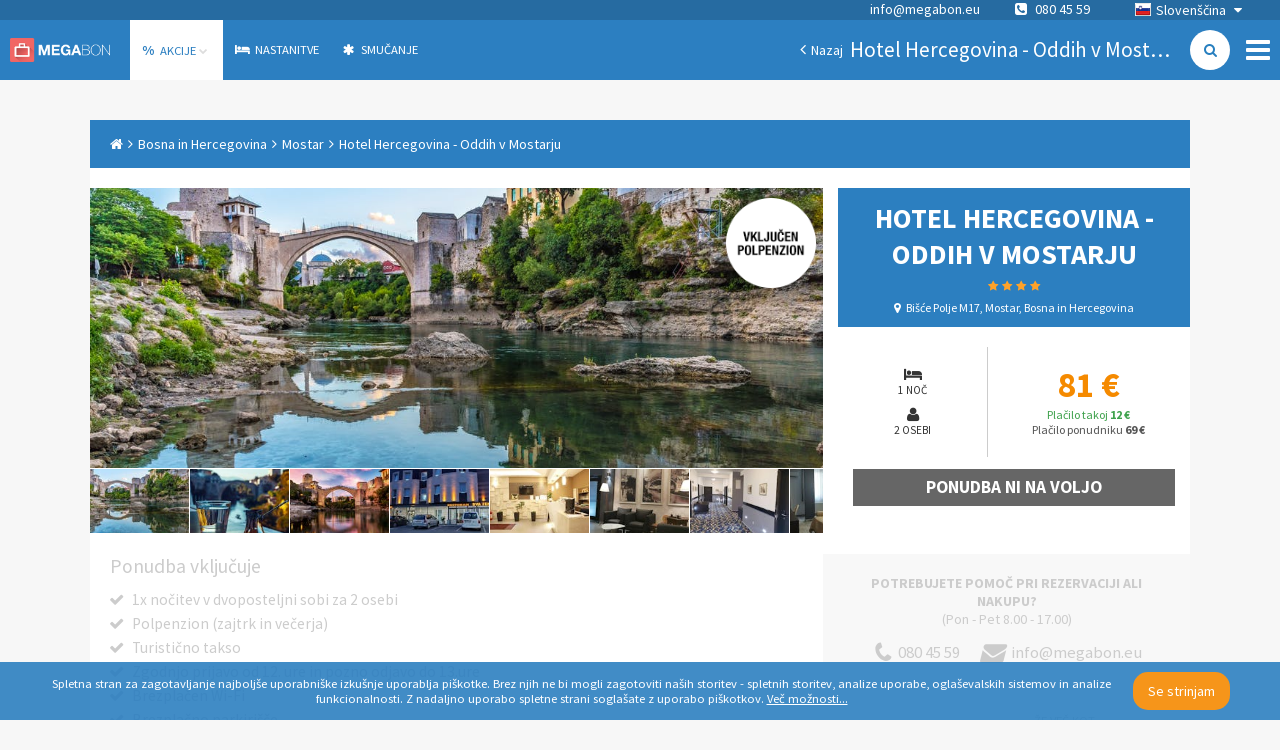

--- FILE ---
content_type: text/html; charset=utf-8
request_url: https://www.vsikuponi.si/kupon/435544/hotel-hercegovina-oddih-v-mostarju.html
body_size: 4946
content:
<!DOCTYPE html PUBLIC "-//W3C//DTD XHTML 1.0 Transitional//EN" "http://www.w3.org/TR/xhtml1/DTD/xhtml1-transitional.dtd">
<html xmlns="http://www.w3.org/1999/xhtml" xmlns:og="http://ogp.me/ns#" xmlns:fb="http://www.facebook.com/2008/fbml">
<head>
	<meta http-equiv="Content-Type" content="text/html; charset=utf-8" />
	<meta name="robots" content="noindex,nofollow" />
	<title>Hotel Hercegovina - Oddih v Mostarju, Mostar, Bosna in Hercegovina - 81 EUR - 1x nočitev v dvoposteljni sobi za 2 osebi, Polpenzion (zajtrk in večerja) - MEGABON.eu</title>
	<meta name="description" content="VSIkuponi - &amp;lt;div&amp;gt;&amp;lt;b&amp;gt;Doživite Mostar in začutite čare mesta na Neretvi, ne glede na to ali ste športnik, poslovni partner ali turist ... v Hotelu Hercegovina je vse mogoče. Pridite in uživajte v srcu prelepe" />
	<meta name="keywords" content="VSIkuponi,ampltdivampgtampltbampgtDoživite,Mostar,začutite,čare,mesta,Neretvi,glede,športnik,poslovni,partner,turist,Hotelu,Hercegovina,mogoče,Pridite,uživajte,srcu,prelepe" />
	<meta name="viewport" content="initial-scale=1" />
	<link rel="shortcut icon" type="image/x-icon" href="/favicon.png" />
	<link rel="canonical" href="https://www.vsikuponi.si/kupon/435544/hotel-hercegovina-oddih-v-mostarju.html" />
	<link rel="image_src" href="https://www.vsikuponi.si/images/fb_default_icon.png" />
	<link rel="alternate" type="application/rss+xml" href="https://www.vsikuponi.si/rss.xml" title="RSS" />
	<link rel="stylesheet" type="text/css" href="/styles/default.css?lm=1515581752" />
	<script type="text/javascript" src="/scripts/default.js?lm=1515581752"></script>
	<meta http-equiv="refresh" content="1; https://www.megabon.eu/sl/ponudbe/bosna-in-hercegovina/mostar/hotel-hercegovina-oddih-v-mostarju-39338?a_aid=vsikuponi&amp;a_bid=74bd925b&amp;ref=vsikuponi&amp;utm_medium=Agregator&amp;utm_source=vsikuponi&amp;utm_campaign=vsikuponi_hotel_hercegovina_oddih_v_mostarju_39338" />
	<meta property="og:url" content="https://www.vsikuponi.si/kupon/435544/hotel-hercegovina-oddih-v-mostarju.html" />
	<meta property="og:title" content="Hotel Hercegovina - Oddih v Mostarju, Mostar, Bosna in Hercegovina - 81 EUR - 1x nočitev v dvoposteljni sobi za 2 osebi, Polpenzion (zajtrk in večerja) - MEGABON.eu" />
	<meta property="og:description" content="VSIkuponi - &amp;lt;div&amp;gt;&amp;lt;b&amp;gt;Doživite Mostar in začutite čare mesta na Neretvi, ne glede na to ali ste športnik, poslovni partner ali turist ... v Hotelu Hercegovina je vse mogoče. Pridite in uživajte v srcu prelepe" />
	<meta property="og:type" content="website">
	<meta property="og:image" content="https://www.vsikuponi.si/images/fb_default_icon.png">
	<meta property="og:site_name" content="VSIkuponi">
	<meta property="fb:app_id" content="143255685763921">
</head>
<body>
	<header class="header" id="header">
		<div class="toolbar">
			<div class="container">
				<div class="d-flex no-gutters justify-content-between align-items-center">
					<div class="col-md-6 "><h2 id="couponscount">Trenutno na vas čaka <strong>8881 ponudb</strong></h2></div>
					<div class="col-md-6">
						<nav>
							<ul class="nav d-flex justify-content-end">
								<li class="active"><a href="/kontakt.html?w=partner"><i class="fa fa-handshake-o"></i> Postani partner</a></li>
								<li><a href="#login"><i class="fa fa-sign-in"></i> Prijava</a></li>
								<li><a href="/user/register.html"><i class="fa fa-user-o"></i> Registracija</a></li>
							</ul>
						</nav>
					</div>
				</div>
			</div>
		</div>
		<div class="header-holder">
			<div class="container">
				<div class="d-flex no-gutters align-items-center">
					<div class="col-md-6"><a href="/" class="logo"><img src="/images/logo.svg" alt="Vsi kuponi"></a></div>
					<div class="col-md-6 text-right" id="headermenu">
						<form id="frmtopsearch" action="/iskanje.html" method="get" class="search-form-mini">
							<div class="form-group">
								<input type="text" class="form-control" placeholder="Vnesite iskalni niz" name="srch" />
								<button class="btn"><i class="fa fa-search"></i></button>
							</div>
						</form>
						<span id="topmenu">
							<a href="/kontakt.html?w=partner" id="topmenu_partner"><i class="fa fa-handshake-o"></i><span>Postani partner</span></a>
							<a href="/iskanje.html" id="topmenu_search"><i class="fa fa-search"></i><span>Iskanje</span></a>
							<a href="#login"><i class="fa fa-sign-in"></i><span>Prijava</span></a>
							<a href="/user/register.html"><i class="fa fa-user-o"></i><span>Registracija</span></a>
						</span>
					</div>
				</div>
			</div>
		</div>
	</header>
	<a id="bgbanner" class="banner" href="https://www.megabon.eu/sl/ponudbe?departure=2025-06-03%3A2025-09-30&query=istra&a_aid=vsikuponi" target="_blank" style="background-image: url(/media/banners/1751476417-186351.png);"></a>
	<div id="main" class="container">
		<div class="mobile_coupon_count">Trenutno na vas čaka <strong>8881 ponudb</strong></div>
<!-- CONTENT BEGIN -->
		<div class="page text-center page-redirect">
			<p>Sedaj zapuščate stran <strong>VSIKUPONI.SI</strong></p>
			<p><img src="/images/loading_big_blue.gif" width="100" /></p>
			<p>Samo trenutek,<br /> preusmerjamo vas na partnerjevo stran:<br /><b><a href="https://www.megabon.eu/sl/ponudbe/bosna-in-hercegovina/mostar/hotel-hercegovina-oddih-v-mostarju-39338?a_aid=vsikuponi&amp;a_bid=74bd925b&amp;ref=vsikuponi&amp;utm_medium=Agregator&amp;utm_source=vsikuponi&amp;utm_campaign=vsikuponi_hotel_hercegovina_oddih_v_mostarju_39338">Hotel Hercegovina - Oddih v Mostarju, Mostar, Bosna in Hercegovina - 81 EUR - 1x nočitev v dvoposteljni sobi za 2 osebi, Polpenzion (zajtrk in večerja)</a></b><br /><span class="comment"><br />* Če vas brskalnik po nekaj sekundah samodejno ne preusmeri<br />na partnerjevo stran, kliknite na zgornjo povezavo</span></p>
		</div>
<!-- CONTENT END -->
	</div>
	<div id="footerbanner" class="centralizer">
		<div id="ban_12_54_6600" class="banner"><script async src="https://pagead2.googlesyndication.com/pagead/js/adsbygoogle.js"></script>
<!-- horizontal -->
<ins class="adsbygoogle"
     style="display:block"
     data-ad-client="ca-pub-1505661586072810"
     data-ad-slot="7049925280"
     data-ad-format="auto"
     data-full-width-responsive="true"></ins>
<script>
     (adsbygoogle = window.adsbygoogle || []).push({});
</script></div>
	</div>
	<footer class="footer">
		<div class="container">
			<a href="#top" id="topmobile"><i class="fa fa-arrow-circle-up fa-4x"></i></a>
			<div class="row">
				<div class="col-md-3">
					<a href="/" class="logo"><img src="/images/logo.svg" alt="Vsi kuponi"></a>
					<div class="copyright">&copy; 2010 - 2026 <a href="/">Vsikuponi</a></div>
					<nav class="navigation">
						<ul>
							<li><a href="/4426/o-nas.html">O nas</a></li>
							<li><a href="/kontakt.html">Kontakt</a></li>
							<li><a href="/4425/.html">Splošni pogoji</a></li>
							<li><a href="/zasebnost.html">Izjava o zasebnosti</a></li>
							<li><a href="/115495/resevanje-potrosniskih-sporov.html">Spletno reševanje potrošniških sporov</a></li>
							<li><a href="https://www.szse.si">Soglasje za sončno elektrarno</a></li>
							<li id="poisci_akcijo"><i class="fa fa-search fa-flip-horizontal"></i><a href="poisciakcijo.html"> POIŠČI AKCIJO</a><br />Kupuj ceneje s popusti</li>
						</ul>
					</nav>
				</div>
				<div class="col-md-6" id="footer_categories">
					<nav class="navigation-filter">	
						<label><a href="/kuponi/316/turizem-slovenija.html">Turizem Slovenija</a></label>
						<ul>
							<li><a href="/kuponi/324/primorska.html">Primorska</a></li>
							<li><a href="/kuponi/322/osrednja.html">Osrednja</a></li>
							<li><a href="/kuponi/320/gorenjska.html">Gorenjska</a></li>
							<li><a href="/kuponi/317/dolenjska.html">Dolenjska</a></li>
							<li><a href="/kuponi/390/stajerska.html">Štajerska</a></li>
						</ul>
						<label><a href="/kuponi/64/turizem.html">Turizem</a></label>
						<ul>
							<li><a href="/kuponi/68/slovenija.html">Slovenija</a></li>
							<li><a href="/kuponi/87/toplice-zdravilisca.html">Toplice/Zdravilišča</a></li>
							<li><a href="/kuponi/69/hrvaska.html">Hrvaška</a></li>
							<li><a href="/kuponi/70/bih.html">BIH</a></li>
							<li><a href="/kuponi/71/srbija.html">Srbija</a></li>
							<li><a href="/kuponi/85/crna-gora.html">Črna Gora</a></li>
							<li><a href="/kuponi/72/avstrija.html">Avstrija</a></li>
							<li><a href="/kuponi/73/italija.html">Italija</a></li>
							<li><a href="/kuponi/74/madzarska.html">Madžarska</a></li>
							<li><a href="/kuponi/75/francija.html">Francija</a></li>
							<li><a href="/kuponi/77/maroko.html">Maroko</a></li>
							<li><a href="/kuponi/78/poljska.html">Poljska</a></li>
							<li><a href="/kuponi/79/portugalska.html">Portugalska</a></li>
							<li><a href="/kuponi/80/grcija.html">Grčija</a></li>
							<li><a href="/kuponi/82/slovaska.html">Slovaška</a></li>
							<li><a href="/kuponi/83/turcija.html">Turčija</a></li>
							<li><a href="/kuponi/84/ceska.html">Češka</a></li>
							<li><a href="/kuponi/106/izleti.html">Izleti</a></li>
							<li><a href="/kuponi/166/spanija.html">Španija</a></li>
							<li><a href="/kuponi/188/belgija.html">Belgija</a></li>
							<li><a href="/kuponi/194/nemcija.html">Nemčija</a></li>
							<li><a href="/kuponi/196/velika-britanija.html">Velika Britanija</a></li>
							<li><a href="/kuponi/201/ciper.html">Ciper</a></li>
							<li><a href="/kuponi/202/egipt.html">Egipt</a></li>
							<li><a href="/kuponi/205/makedonija.html">Makedonija</a></li>
							<li><a href="/kuponi/208/malta.html">Malta</a></li>
							<li><a href="/kuponi/211/svedska.html">Švedska</a></li>
							<li><a href="/kuponi/430/juzna-koreja.html">Južna Koreja</a></li>
							<li><a href="/kuponi/229/tajska.html">Tajska</a></li>
							<li><a href="/kuponi/253/dubaj.html">Dubaj</a></li>
							<li><a href="/kuponi/262/maldivi.html">Maldivi</a></li>
							<li><a href="/kuponi/271/arabski-emirati.html">Arabski Emirati</a></li>
							<li><a href="/kuponi/277/danska.html">Danska</a></li>
							<li><a href="/kuponi/280/albanija.html">Albanija</a></li>
							<li><a href="/kuponi/429/singapur.html">Singapur</a></li>
							<li><a href="/kuponi/298/latvija.html">Latvija</a></li>
							<li><a href="/kuponi/299/estonija.html">Estonija</a></li>
							<li><a href="/kuponi/300/kuba.html">Kuba</a></li>
						</ul>
						<label><a href="/kuponi/128/trgovina.html">Trgovina</a></label>
						<ul>
							<li><a href="/kuponi/392/mali-aparati.html">Mali aparati</a></li>
							<li><a href="/kuponi/327/vitamini-in-dodatki.html">Vitamini in dodatki</a></li>
							<li><a href="/kuponi/375/tv-in-avdio.html">TV in Avdio</a></li>
							<li><a href="/kuponi/374/gaming.html">Gaming</a></li>
							<li><a href="/kuponi/373/bela-tehnika.html">Bela tehnika</a></li>
							<li><a href="/kuponi/129/nakit.html">Nakit</a></li>
							<li><a href="/kuponi/160/za-otroke.html">Za otroke</a></li>
							<li><a href="/kuponi/351/ocala.html">Očala</a></li>
							<li><a href="/kuponi/132/kuhinjski-pripo.html">Kuhinjski pripo.</a></li>
							<li><a href="/kuponi/140/racunalnistvo.html">Računalništvo</a></li>
							<li><a href="/kuponi/141/izdelki.html">Izdelki</a></li>
							<li><a href="/kuponi/142/sport-prosti-cas.html">Šport & Prosti čas</a></li>
							<li><a href="/kuponi/143/tehnika.html">Tehnika</a></li>
							<li><a href="/kuponi/150/vse-za-dom.html">Vse za dom</a></li>
							<li><a href="/kuponi/151/avtomobilizem.html">Avtomobilizem</a></li>
							<li><a href="/kuponi/152/zdravje-lepota.html">Zdravje & Lepota</a></li>
							<li><a href="/kuponi/158/telefonija.html">Telefonija</a></li>
							<li><a href="/kuponi/162/pripomocki-ostalo.html">Pripomočki ostalo</a></li>
							<li><a href="/kuponi/248/torbe-nahrbtniki.html">Torbe / Nahrbtniki</a></li>
						</ul>
						<label><a href="/kuponi/378/zdravje-in-osebna-nega.html">Zdravje in osebna nega</a></label>
						<ul>
							<li><a href="/kuponi/419/prehrana.html">Prehrana</a></li>
							<li><a href="/kuponi/379/hujsanje.html">Hujšanje</a></li>
							<li><a href="/kuponi/383/razstrupljanje.html">Razstrupljanje</a></li>
							<li><a href="/kuponi/382/zdravje.html">Zdravje</a></li>
							<li><a href="/kuponi/381/lepota.html">Lepota</a></li>
							<li><a href="/kuponi/380/fitnes-in-sport.html">Fitnes in Šport</a></li>
							<li><a href="/kuponi/284/kozmetika.html">Kozmetika</a></li>
							<li><a href="/kuponi/384/vitamini-in-minerali.html">Vitamini in minerali</a></li>
							<li><a href="/kuponi/346/licila.html">Ličila</a></li>
						</ul>
						<label><a href="/kuponi/410/pohistvo.html">Pohištvo</a></label>
						<ul>
							<li><a href="/kuponi/418/stenske-dekoracije.html">Stenske dekoracije</a></li>
							<li><a href="/kuponi/417/kopalnica.html">Kopalnica</a></li>
							<li><a href="/kuponi/416/foto-okvir.html">Foto okvir</a></li>
							<li><a href="/kuponi/415/drobno-pohistvo.html">Drobno pohištvo</a></li>
							<li><a href="/kuponi/414/miza.html">miza</a></li>
							<li><a href="/kuponi/413/ogledala.html">Ogledala</a></li>
							<li><a href="/kuponi/412/skatle-za-nakit.html">Škatle za nakit</a></li>
							<li><a href="/kuponi/411/toaletna-mizica.html">Toaletna mizica</a></li>
						</ul>
						<label><a href="/kuponi/333/zenska-moda.html">Ženska moda</a></label>
						<ul>
							<li><a href="/kuponi/369/kodralnik-za-lase.html">Kodralnik za lase</a></li>
							<li><a href="/kuponi/368/susilnik-za-lase.html">Sušilnik za lase</a></li>
							<li><a href="/kuponi/366/likalnik-za-lase.html">Likalnik za lase</a></li>
							<li><a href="/kuponi/362/zenski-parfumi.html">Ženski parfumi</a></li>
							<li><a href="/kuponi/336/zenska-obutev.html">Ženska obutev</a></li>
							<li><a href="/kuponi/334/zenske-majice.html">Ženske majice</a></li>
							<li><a href="/kuponi/335/zenske-hlace.html">Ženske hlače</a></li>
							<li><a href="/kuponi/337/zenske-jakne.html">Ženske jakne</a></li>
							<li><a href="/kuponi/340/zenske-obleke.html">Ženske obleke</a></li>
							<li><a href="/kuponi/341/spodnje-perilo.html">Spodnje perilo</a></li>
							<li><a href="/kuponi/339/zenske-kopalke.html">Ženske kopalke</a></li>
							<li><a href="/kuponi/338/zenske-torbe.html">Ženske Torbe</a></li>
							<li><a href="/kuponi/363/zenska-ocala.html">Ženska očala</a></li>
							<li><a href="/kuponi/360/bodi.html">Bodi</a></li>
							<li><a href="/kuponi/359/zenski-dodatki.html">Ženski dodatki</a></li>
						</ul>
						<label><a href="/kuponi/328/moska-moda.html">Moška moda</a></label>
						<ul>
							<li><a href="/kuponi/329/moska-obutev.html">Moška obutev</a></li>
							<li><a href="/kuponi/331/moske-majice.html">Moške majice</a></li>
							<li><a href="/kuponi/330/moske-hlace.html">Moške hlače</a></li>
							<li><a href="/kuponi/332/moske-jakne.html">Moške jakne</a></li>
							<li><a href="/kuponi/356/moske-srajce.html">Moške srajce</a></li>
							<li><a href="/kuponi/353/spodnje-perilo.html">Spodnje perilo</a></li>
							<li><a href="/kuponi/354/moske-kopalke.html">Moške kopalke</a></li>
							<li><a href="/kuponi/345/moski-parfumi.html">Moški parfumi</a></li>
							<li><a href="/kuponi/361/moski-dodatki.html">Moški dodatki</a></li>
							<li><a href="/kuponi/364/moska-ocala.html">Moška očala</a></li>
						</ul>
						<label><a href="/kuponi/393/zivali.html">Živali</a></label>
						<ul>
							<li><a href="/kuponi/395/za-pse.html">Za pse</a></li>
							<li><a href="/kuponi/396/za-macke.html">Za mačke</a></li>
							<li><a href="/kuponi/394/za-ptice.html">Za ptice</a></li>
							<li><a href="/kuponi/398/za-cebele.html">Za čebele</a></li>
							<li><a href="/kuponi/399/za-glodalce.html">Za glodalce</a></li>
							<li><a href="/kuponi/397/za-konje.html">Za konje</a></li>
							<li><a href="/kuponi/137/za-zivali.html">Za živali</a></li>
							<li><a href="/kuponi/191/nega-zivali.html">Nega živali</a></li>
						</ul>
						<label><a href="/kuponi/401/rok-metal-stil.html">Rok & Metal stil</a></label>
						<ul>
							<li><a href="/kuponi/408/modni-dodatki.html">Modni dodatki</a></li>
							<li><a href="/kuponi/407/obleke-in-krila.html">Obleke in krila</a></li>
							<li><a href="/kuponi/406/razni-izdelki.html">Razni izdelki</a></li>
							<li><a href="/kuponi/404/obutev.html">obutev</a></li>
							<li><a href="/kuponi/405/jakne.html">jakne</a></li>
							<li><a href="/kuponi/403/hlace.html">hlače</a></li>
							<li><a href="/kuponi/402/majice.html">majice</a></li>
						</ul>
						<label><a href="/kuponi/1/hrana-pijaca.html">Hrana & Pijača</a></label>
						<ul>
							<li><a href="/kuponi/61/gostilne.html">Gostilne</a></li>
						</ul>
						<label><a href="/kuponi/4/zdravje-lepota.html">Zdravje & Lepota</a></label>
						<ul>
							<li><a href="/kuponi/6/nega-obraza.html">Nega obraza</a></li>
							<li><a href="/kuponi/45/nega-telesa.html">Nega telesa</a></li>
						</ul>
						<label><a href="/kuponi/90/dejavnosti-in-vadbe.html">Dejavnosti in vadbe</a></label>
						<ul>
							<li><a href="/kuponi/174/dejavnosti-razno.html">Dejavnosti razno</a></li>
						</ul>
						<label><a href="/kuponi/107/storitev.html">Storitev</a></label>
						<ul>
						</ul>
						<label><a href="/kuponi/231/smucanje.html">Smučanje</a></label>
						<ul>
						</ul>
						<label><a href="/kuponi/400/b2b-ponudba.html">B2b ponudba</a></label>
						<ul>
						</ul>
						<label><a href="/kuponi/285/koda-za-popust.html">Koda za popust</a></label>
						<ul>
						</ul>
						<label><a href="/kuponi/274/nagradna-igra.html">Nagradna igra</a></label>
						<ul>
						</ul>
					</nav>
				</div>
				<div class="col-md-3" id="footersocial">
				<div class="fb-page" data-href="https://www.facebook.com/vsikuponi.si/" data-small-header="true" data-adapt-container-width="true" data-hide-cover="false" data-show-facepile="true"><blockquote cite="https://www.facebook.com/vsikuponi.si/" class="fb-xfbml-parse-ignore"><a href="https://www.facebook.com/vsikuponi.si/"><i class="fa fa-facebook-square"></i> Vsikuponi.si</a></blockquote></div>
				</div>
			</div>
		</div>
	</footer>
	<div class="container author">
		<ul><li><a href="/107058/avtorji-strani.html">O teh straneh</a></li><li><a href="#top" id="toplink"><i class="fa fa-arrow-up"></i> Na vrh</a></li></ul>
	</div>
	<div class="overlay"></div>
	<div class="login popup"></div>
	<div class="forgotpassword popup"></div>
	<script type="text/javascript">
		$(document).ready(function() {
		});
	</script>
	<script type="application/ld+json">
		{ "@context": "http://schema.org", "@type": "WebPage", "name": "Hotel Hercegovina - Oddih v Mostarju, Mostar, Bosna in Hercegovina - 81 EUR - 1x nočitev v dvoposteljni sobi za 2 osebi, Polpenzion (zajtrk in večerja) - MEGABON.eu", "description": "VSIkuponi - &amp;lt;div&amp;gt;&amp;lt;b&amp;gt;Doživite Mostar in začutite čare mesta na Neretvi, ne glede na to ali ste športnik, poslovni partner ali turist ... v Hotelu Hercegovina je vse mogoče. Pridite in uživajte v srcu prelepe", "url": "https://www.vsikuponi.si/kupon/435544/hotel-hercegovina-oddih-v-mostarju.html" }
	</script>
</body>
</html>


--- FILE ---
content_type: text/html; charset=utf-8
request_url: https://www.google.com/recaptcha/api2/aframe
body_size: 258
content:
<!DOCTYPE HTML><html><head><meta http-equiv="content-type" content="text/html; charset=UTF-8"></head><body><script nonce="m2gDdp3XqeL4sr3CUDwxjA">/** Anti-fraud and anti-abuse applications only. See google.com/recaptcha */ try{var clients={'sodar':'https://pagead2.googlesyndication.com/pagead/sodar?'};window.addEventListener("message",function(a){try{if(a.source===window.parent){var b=JSON.parse(a.data);var c=clients[b['id']];if(c){var d=document.createElement('img');d.src=c+b['params']+'&rc='+(localStorage.getItem("rc::a")?sessionStorage.getItem("rc::b"):"");window.document.body.appendChild(d);sessionStorage.setItem("rc::e",parseInt(sessionStorage.getItem("rc::e")||0)+1);localStorage.setItem("rc::h",'1768745306921');}}}catch(b){}});window.parent.postMessage("_grecaptcha_ready", "*");}catch(b){}</script></body></html>

--- FILE ---
content_type: text/html; charset=utf-8
request_url: https://www.megabon.eu/sl/ponudbe/bosna-in-hercegovina/mostar/hotel-hercegovina-oddih-v-mostarju-39338?a_aid=vsikuponi&a_bid=74bd925b&ref=vsikuponi&utm_medium=Agregator&utm_source=vsikuponi&utm_campaign=vsikuponi_hotel_hercegovina_oddih_v_mostarju_39338
body_size: 36955
content:
<!DOCTYPE html><html><head><title>Hotel Hercegovina - Oddih v Mostarju - Megabon</title><meta name="viewport" content="width=device-width"><!-- Google meta tags --><meta name="description" content="Hotel Hercegovina, Mostar - samo 81 € za 1 noč in 2 osebi z vključenim polpenzionom. Začutite čare mesta na Neretvi!"><meta name="keywords" content="megabon, hoteli, megabon hoteli, hotelske ponudbe, počitnice, počitniške ponudbe"><meta name="author" content="Megabon - Moderna Ventures"><meta name="application-name" content="megabon"><meta name="robots" content=""><!-- Facebook meta tags --><meta property="og:title" content="Hotel Hercegovina - Oddih v Mostarju - Megabon"><meta property="og:description" content="Hotel Hercegovina, Mostar - samo 81 € za 1 noč in 2 osebi z vključenim polpenzionom. Začutite čare mesta na Neretvi!"><meta property="og:type" content="hotel"><meta property="og:image" content="https://dfdv0zghb6jws.cloudfront.net/images/images/000/151/218/original/shutterstock_553337545.jpg?1666777441"><meta property="og:url" content="/sl/ponudbe/bosna-in-hercegovina/mostar/Infinity"><!-- Twitter meta tags --><meta name="twitter:card" content="Hotel Hercegovina, Mostar - samo 81 € za 1 noč in 2 osebi z vključenim polpenzionom. Začutite čare mesta na Neretvi!"><meta name="twitter:description" content="Hotel Hercegovina, Mostar - samo 81 € za 1 noč in 2 osebi z vključenim polpenzionom. Začutite čare mesta na Neretvi!"><meta name="twitter:title" content="Hotel Hercegovina - Oddih v Mostarju - Megabon"><meta name="twitter:image" content="https://dfdv0zghb6jws.cloudfront.net/images/images/000/151/218/original/shutterstock_553337545.jpg?1666777441"><!-- / --><link rel="stylesheet" href="https://maxcdn.bootstrapcdn.com/font-awesome/4.3.0/css/font-awesome.min.css"><link rel="stylesheet" href="https://cdnjs.cloudflare.com/ajax/libs/weather-icons/1.3.2/css/weather-icons.min.css"><link href="https://fonts.googleapis.com/css?family=Source+Sans+Pro:300,400,700&amp;subset=latin,latin-ext" rel="stylesheet" type="text/css"><link rel="stylesheet" href="/assets/app-b8b640e2a53f8746867bbbfb7319478b.css"><link rel="canonical" href="/sl/ponudbe/bosna-in-hercegovina/mostar/Infinity"><!-- Google tag (gtag.js) --><script async="" src="https://www.googletagmanager.com/gtag/js?id=G-HGC4MWGZR7">   </script><script>window.dataLayer = window.dataLayer || [];
function gtag(){dataLayer.push(arguments);}
gtag('js', new Date());

gtag('consent', 'default', {
  'analytics_storage': 'granted',
  'ad_storage': 'denied',
  'ad_personalization': 'denied',
  'ad_user_data': 'denied',
});

gtag('config', 'G-HGC4MWGZR7', { 'send_page_view': false, 'anonymize_ip': true, 'locale': "sl" })
gtag('config', 'G-470W105Z12', { 'send_page_view': false, 'anonymize_ip': true, 'locale': "sl" })
gtag('config', 'G-NXR8C2RTMM', { 'send_page_view': false, 'anonymize_ip': true, 'locale': "sl" })
</script><script>!function(w,d,t){
  w.TiktokAnalyticsObject=t;
  var ttq=w[t]=w[t]||[];
  ttq.methods=[
    "page","track","identify","instances","debug","on","off","once",
    "ready","alias","group","enableCookie","disableCookie","holdConsent",
    "revokeConsent","grantConsent"
  ];
  ttq.setAndDefer=function(t,e){
    t[e]=function(){
      t.push([e].concat(Array.prototype.slice.call(arguments,0)))
    }
  };
  for(var i=0;i<ttq.methods.length;i++) {
    ttq.setAndDefer(ttq,ttq.methods[i]);
  }
  ttq.instance=function(t){
    for(var e=ttq._i[t]||[],n=0;n<ttq.methods.length;n++) {
      ttq.setAndDefer(e,ttq.methods[n]);
    }
    return e;
  };
  ttq.load=function(e,n){
    var r="https://analytics.tiktok.com/i18n/pixel/events.js",o=n&&n.partner;
    ttq._i=ttq._i||{};
    ttq._i[e]=[];
    ttq._i[e]._u=r;
    ttq._t=ttq._t||{};
    ttq._t[e]=+new Date;
    ttq._o=ttq._o||{};
    ttq._o[e]=n||{};
    n=document.createElement("script");
    n.type="text/javascript";
    n.async=!0;
    n.src=r+"?sdkid="+e+"&lib="+t;
    e=document.getElementsByTagName("script")[0];
    e.parentNode.insertBefore(n,e);
  };
  ttq.load("CQQ8TKJC77UAJ8RG2V70");
  ttq.page();
}(window,document,'ttq');
</script><script>!function(f,b,e,v,n,t,s){if(f.fbq)return;n=f.fbq = function () { n.callMethod ?
n.callMethod.apply(n,arguments):n.queue.push(arguments)};if(!f._fbq)f._fbq=n;
n.push=n;n.loaded=!0;n.version='2.0';n.queue=[];t=b.createElement(e);t.async=!0;
t.src=v;s=b.getElementsByTagName(e)[0];s.parentNode.insertBefore(t,s)}(window,
document,'script','//connect.facebook.net/en_US/fbevents.js');
fbq('init', 761637433886282);
fbq('track', 'PageView');
</script><noscript><img height="1" width="1" style="display:none" src="https://www.facebook.com/tr?id=761637433886282&amp;ev=PageView&amp;noscript=1"/></noscript><script>!function(t,e){var o,n,p,r;e.__SV||(window.posthog=e,e._i=[],e.init=function(i,s,a){function g(t,e){var o=e.split(".");2==o.length&&(t=t[o[0]],e=o[1]),t[e]=function(){t.push([e].concat(Array.prototype.slice.call(arguments,0)))}}(p=t.createElement("script")).type="text/javascript",p.crossOrigin="anonymous",p.async=!0,p.src=s.api_host.replace(".i.posthog.com","-assets.i.posthog.com")+"/static/array.js",(r=t.getElementsByTagName("script")[0]).parentNode.insertBefore(p,r);var u=e;for(void 0!==a?u=e[a]=[]:a="posthog",u.people=u.people||[],u.toString=function(t){var e="posthog";return"posthog"!==a&&(e+="."+a),t||(e+=" (stub)"),e},u.people.toString=function(){return u.toString(1)+".people (stub)"},o="init capture register register_once register_for_session unregister unregister_for_session getFeatureFlag getFeatureFlagPayload isFeatureEnabled reloadFeatureFlags updateEarlyAccessFeatureEnrollment getEarlyAccessFeatures on onFeatureFlags onSessionId getSurveys getActiveMatchingSurveys renderSurvey canRenderSurvey getNextSurveyStep identify setPersonProperties group resetGroups setPersonPropertiesForFlags resetPersonPropertiesForFlags setGroupPropertiesForFlags resetGroupPropertiesForFlags reset get_distinct_id getGroups get_session_id get_session_replay_url alias set_config startSessionRecording stopSessionRecording sessionRecordingStarted captureException loadToolbar get_property getSessionProperty createPersonProfile opt_in_capturing opt_out_capturing has_opted_in_capturing has_opted_out_capturing clear_opt_in_out_capturing debug".split(" "),n=0;n<o.length;n++)g(u,o[n]);e._i.push([i,s,a])},e.__SV=1)}(document,window.posthog||[]);
posthog.init("phc_TXvNkr9QbI8x1MoaAgroi1tbqwz5EAdS76S3QdOJI0", {api_host: "https://eu.i.posthog.com", person_profiles: 'identified_only', disable_session_recording: true, loaded: (posthog) => posthog.startSessionRecording() });
</script><script type="text/javascript">var script = document.createElement('script');
script.type = 'text/javascript';
script.src = "//static.klaviyo.com/onsite/js/" + "VKM5LN/klaviyo.js";
document.head.appendChild(script);
</script><script>!function(){
  if (!window.klaviyo) {
    window._klOnsite = window._klOnsite || [];
    try {
      window.klaviyo = new Proxy({}, {
        get: function(n, i) {
          return "push" === i ? function() {
            var n; (n = window._klOnsite).push.apply(n, arguments);
          } : function() {
            for (var n = arguments.length, o = new Array(n), w = 0; w < n; w++) o[w] = arguments[w];
            var t = "function" == typeof o[o.length - 1] ? o.pop() : void 0,
            e = new Promise(function(n) {
              window._klOnsite.push([i].concat(o, [function(i) {
                t && t(i), n(i);
              }]));
            });
            return e;
          };
        }
      });
    } catch (n) {
      window.klaviyo = window.klaviyo || [];
      window.klaviyo.push = function() {
        var n; (n = window._klOnsite).push.apply(n, arguments);
      };
    }
  }
}();
</script></head><body><div id="container"><div data-reactid=".yknw1olhqe" data-react-checksum="416466182"><noscript data-reactid=".yknw1olhqe.0"></noscript><div class="page-container sidebar-offer-detail" data-reactid=".yknw1olhqe.1"><div class="side-menu " data-reactid=".yknw1olhqe.1.0"><div class="menu" data-reactid=".yknw1olhqe.1.0.0"><div class="row" data-reactid=".yknw1olhqe.1.0.0.0"><h3 data-reactid=".yknw1olhqe.1.0.0.0.0">POMOČ UPORABNIKOM</h3><a href="tel:080 45 59" class="phone" data-reactid=".yknw1olhqe.1.0.0.0.1">080 45 59</a><div class="openhours" data-reactid=".yknw1olhqe.1.0.0.0.2"><span data-reactid=".yknw1olhqe.1.0.0.0.2.0">Pon. – Pet. 8.00 - 17.00 </span><span data-reactid=".yknw1olhqe.1.0.0.0.2.1"> </span><br data-reactid=".yknw1olhqe.1.0.0.0.2.2"><span data-reactid=".yknw1olhqe.1.0.0.0.2.3">info@megabon.eu</span></div></div><div class="row" data-reactid=".yknw1olhqe.1.0.0.1:$Podjetje"><h3 data-reactid=".yknw1olhqe.1.0.0.1:$Podjetje.0">Podjetje</h3><ul data-reactid=".yknw1olhqe.1.0.0.1:$Podjetje.1"><li data-reactid=".yknw1olhqe.1.0.0.1:$Podjetje.1.$aboutUs"><a href="/sl/p/strani/o-nas" data-reactid=".yknw1olhqe.1.0.0.1:$Podjetje.1.$aboutUs.0">O nas</a></li></ul></div><div class="row" data-reactid=".yknw1olhqe.1.0.0.1:$Info"><h3 data-reactid=".yknw1olhqe.1.0.0.1:$Info.0">Info</h3><ul data-reactid=".yknw1olhqe.1.0.0.1:$Info.1"><li data-reactid=".yknw1olhqe.1.0.0.1:$Info.1.$termsOfService"><a href="/sl/p/sl/strani/pogoji-poslovanja" data-reactid=".yknw1olhqe.1.0.0.1:$Info.1.$termsOfService.0">Pogoji poslovanja</a></li><li data-reactid=".yknw1olhqe.1.0.0.1:$Info.1.$privacyPolicy"><a href="/sl/p/strani/varstvo-osebnih-podatkov" data-reactid=".yknw1olhqe.1.0.0.1:$Info.1.$privacyPolicy.0">Varstvo osebnih podatkov</a></li><li data-reactid=".yknw1olhqe.1.0.0.1:$Info.1.$faq"><a href="/sl/p/strani/pogosta-vprasanja" data-reactid=".yknw1olhqe.1.0.0.1:$Info.1.$faq.0">Pogosta vprašanja</a></li><li data-reactid=".yknw1olhqe.1.0.0.1:$Info.1.$cookies"><a href="/sl/p/strani/piskotki" data-reactid=".yknw1olhqe.1.0.0.1:$Info.1.$cookies.0">Piškotki</a></li><li data-reactid=".yknw1olhqe.1.0.0.1:$Info.1.$onlineBooking"><a href="/sl/p/strani/online-booking" data-reactid=".yknw1olhqe.1.0.0.1:$Info.1.$onlineBooking.0">Online booking</a></li></ul></div><div class="row" data-reactid=".yknw1olhqe.1.0.0.1:$Sodelovanje"><h3 data-reactid=".yknw1olhqe.1.0.0.1:$Sodelovanje.0">Sodelovanje</h3><ul data-reactid=".yknw1olhqe.1.0.0.1:$Sodelovanje.1"><li data-reactid=".yknw1olhqe.1.0.0.1:$Sodelovanje.1.$contact"><a href="/sl/p/strani/kontakt" data-reactid=".yknw1olhqe.1.0.0.1:$Sodelovanje.1.$contact.0">Kontakt</a></li></ul></div></div><div class="social" data-reactid=".yknw1olhqe.1.0.1"><a href="https://www.facebook.com/megabon.slovenija" target="_blank" rel="noreferrer" data-reactid=".yknw1olhqe.1.0.1.$facebook"><i class="fa fa-facebook" data-reactid=".yknw1olhqe.1.0.1.$facebook.0"></i></a><a href="https://www.instagram.com/megabon.eu/" target="_blank" rel="noreferrer" data-reactid=".yknw1olhqe.1.0.1.$instagram"><i class="fa fa-instagram" data-reactid=".yknw1olhqe.1.0.1.$instagram.0"></i></a><a href="https://www.tiktok.com/@megabon.eu" target="_blank" rel="noreferrer" data-reactid=".yknw1olhqe.1.0.1.$tiktok"><svg height="1em" viewBox="0 0 448 512" class="tiktok-icon" data-reactid=".yknw1olhqe.1.0.1.$tiktok.0"><path d="M448,209.91a210.06,210.06,0,0,1-122.77-39.25V349.38A162.55,162.55,0,1,1,185,188.31V278.2a74.62,74.62,0,1,0,52.23,71.18V0l88,0a121.18,121.18,0,0,0,1.86,22.17h0A122.18,122.18,0,0,0,381,102.39a121.43,121.43,0,0,0,67,20.14Z" data-reactid=".yknw1olhqe.1.0.1.$tiktok.0.0"></path></svg></a></div><div class="close" data-reactid=".yknw1olhqe.1.0.2">×</div></div><div class="headers-container" data-reactid=".yknw1olhqe.1.1:0"><div class="navigation-top-header" data-reactid=".yknw1olhqe.1.1:0.0"><noscript data-reactid=".yknw1olhqe.1.1:0.0.1"></noscript><div class="locale-select" data-reactid=".yknw1olhqe.1.1:0.0.2"><div class="selected" data-reactid=".yknw1olhqe.1.1:0.0.2.0"><i class="flag sl" data-reactid=".yknw1olhqe.1.1:0.0.2.0.0"></i><span data-reactid=".yknw1olhqe.1.1:0.0.2.0.1">Slovenščina</span><i class="fa fa-caret-down" data-reactid=".yknw1olhqe.1.1:0.0.2.0.2"></i></div><ul class="" data-reactid=".yknw1olhqe.1.1:0.0.2.1"><li data-reactid=".yknw1olhqe.1.1:0.0.2.1.$en"><a href="/en" data-reactid=".yknw1olhqe.1.1:0.0.2.1.$en.0"><i class="flag en" data-reactid=".yknw1olhqe.1.1:0.0.2.1.$en.0.0"></i><span data-reactid=".yknw1olhqe.1.1:0.0.2.1.$en.0.1">English</span></a></li><li data-reactid=".yknw1olhqe.1.1:0.0.2.1.$sl"><a href="/sl" data-reactid=".yknw1olhqe.1.1:0.0.2.1.$sl.0"><i class="flag sl" data-reactid=".yknw1olhqe.1.1:0.0.2.1.$sl.0.0"></i><span data-reactid=".yknw1olhqe.1.1:0.0.2.1.$sl.0.1">Slovenščina</span></a></li><li data-reactid=".yknw1olhqe.1.1:0.0.2.1.$hr"><a href="/hr" data-reactid=".yknw1olhqe.1.1:0.0.2.1.$hr.0"><i class="flag hr" data-reactid=".yknw1olhqe.1.1:0.0.2.1.$hr.0.0"></i><span data-reactid=".yknw1olhqe.1.1:0.0.2.1.$hr.0.1">Hrvatski</span></a></li><li data-reactid=".yknw1olhqe.1.1:0.0.2.1.$sr"><a href="/sr" data-reactid=".yknw1olhqe.1.1:0.0.2.1.$sr.0"><i class="flag sr" data-reactid=".yknw1olhqe.1.1:0.0.2.1.$sr.0.0"></i><span data-reactid=".yknw1olhqe.1.1:0.0.2.1.$sr.0.1">Srpski</span></a></li><li data-reactid=".yknw1olhqe.1.1:0.0.2.1.$bs"><a href="/bs" data-reactid=".yknw1olhqe.1.1:0.0.2.1.$bs.0"><i class="flag bs" data-reactid=".yknw1olhqe.1.1:0.0.2.1.$bs.0.0"></i><span data-reactid=".yknw1olhqe.1.1:0.0.2.1.$bs.0.1">Bosanski</span></a></li><li data-reactid=".yknw1olhqe.1.1:0.0.2.1.$me"><a href="/me" data-reactid=".yknw1olhqe.1.1:0.0.2.1.$me.0"><i class="flag me" data-reactid=".yknw1olhqe.1.1:0.0.2.1.$me.0.0"></i><span data-reactid=".yknw1olhqe.1.1:0.0.2.1.$me.0.1">Crnogorski</span></a></li></ul></div><span class="contact" data-reactid=".yknw1olhqe.1.1:0.0.3"><a href="mailto:info@megabon.eu" class="email" data-reactid=".yknw1olhqe.1.1:0.0.3.0">info@megabon.eu</a><a href="tel:080 45 59" class="phone" data-reactid=".yknw1olhqe.1.1:0.0.3.1"><i class="fa fa-phone-square" data-reactid=".yknw1olhqe.1.1:0.0.3.1.0"></i><span data-reactid=".yknw1olhqe.1.1:0.0.3.1.1"> </span><span data-reactid=".yknw1olhqe.1.1:0.0.3.1.2">080 45 59</span></a></span></div><div class="navigation-main-header" data-reactid=".yknw1olhqe.1.1:0.1"><a href="/" class="brand" data-reactid=".yknw1olhqe.1.1:0.1.0">Megabon</a><div class="menu-holder" data-reactid=".yknw1olhqe.1.1:0.1.1"><ul class="menu" data-reactid=".yknw1olhqe.1.1:0.1.1.0"><li data-reactid=".yknw1olhqe.1.1:0.1.1.0.$offers"><a href="/sl/ponudbe" class="active" data-reactid=".yknw1olhqe.1.1:0.1.1.0.$offers.0"><b class="icon" data-reactid=".yknw1olhqe.1.1:0.1.1.0.$offers.0.0">%</b><span data-reactid=".yknw1olhqe.1.1:0.1.1.0.$offers.0.1"> </span><span data-reactid=".yknw1olhqe.1.1:0.1.1.0.$offers.0.2">Akcije</span><span data-reactid=".yknw1olhqe.1.1:0.1.1.0.$offers.0.3"> </span><i class="fa fa-chevron-down" data-reactid=".yknw1olhqe.1.1:0.1.1.0.$offers.0.4"></i></a><span data-reactid=".yknw1olhqe.1.1:0.1.1.0.$offers.1"></span></li><li data-reactid=".yknw1olhqe.1.1:0.1.1.0.$accommodations"><a href="/sl/accommodations" class="" data-reactid=".yknw1olhqe.1.1:0.1.1.0.$accommodations.0"><i class="fa fa-bed" data-reactid=".yknw1olhqe.1.1:0.1.1.0.$accommodations.0.0"></i><span data-reactid=".yknw1olhqe.1.1:0.1.1.0.$accommodations.0.1"> </span><span data-reactid=".yknw1olhqe.1.1:0.1.1.0.$accommodations.0.2">Nastanitve</span></a></li><li data-reactid=".yknw1olhqe.1.1:0.1.1.0.$skiing"><a href="https://ski.megabon.eu/si/hotel?StartDate=0&amp;EndDate=200&amp;AdultCount=2" class="" target="_blank" rel="noreferrer" data-reactid=".yknw1olhqe.1.1:0.1.1.0.$skiing.0"><i class="fa fa-asterisk" data-reactid=".yknw1olhqe.1.1:0.1.1.0.$skiing.0.0"></i><span data-reactid=".yknw1olhqe.1.1:0.1.1.0.$skiing.0.1"> </span><span data-reactid=".yknw1olhqe.1.1:0.1.1.0.$skiing.0.2">Smučanje</span></a></li></ul></div><div class="navigation-bar" data-reactid=".yknw1olhqe.1.1:0.1.2"><a href="/sl/" class="back-link left-action" data-reactid=".yknw1olhqe.1.1:0.1.2.0:$left-action"><i class="fa fa-angle-left" data-reactid=".yknw1olhqe.1.1:0.1.2.0:$left-action.0"></i><span data-reactid=".yknw1olhqe.1.1:0.1.2.0:$left-action.1">Nazaj</span></a><div class="right-action" data-reactid=".yknw1olhqe.1.1:0.1.2.0:$right-action"><a href="/sl/ponudbe?city=Mostar&amp;country=Bosna%20in%20Hercegovina" class="search-link" data-reactid=".yknw1olhqe.1.1:0.1.2.0:$right-action.0"><i class="fa fa-search" data-reactid=".yknw1olhqe.1.1:0.1.2.0:$right-action.0.0"></i></a></div><h1 class="with-search" data-reactid=".yknw1olhqe.1.1:0.1.2.0:$title">Hotel Hercegovina - Oddih v Mostarju</h1><i class="fa fa-bars menu-button" data-reactid=".yknw1olhqe.1.1:0.1.2.1"></i></div></div></div><noscript data-reactid=".yknw1olhqe.1.1:1"></noscript><div class="sidebar sidebar-OfferDetail" data-reactid=".yknw1olhqe.1.1:2"><div class="breadcrumbs" data-reactid=".yknw1olhqe.1.1:2.0"><a href="/sl/" class="breadcrumb" data-reactid=".yknw1olhqe.1.1:2.0.$link-home"><i class="fa fa-home" data-reactid=".yknw1olhqe.1.1:2.0.$link-home.0"></i></a><i class="fa fa-angle-right" data-reactid=".yknw1olhqe.1.1:2.0.$icon0"></i><a class="breadcrumb" href="/sl/ponudbe?country=Bosna%20in%20Hercegovina" data-reactid=".yknw1olhqe.1.1:2.0.$link-0">Bosna in Hercegovina</a><i class="fa fa-angle-right" data-reactid=".yknw1olhqe.1.1:2.0.$icon1"></i><a class="breadcrumb" href="/sl/ponudbe?city=Mostar&amp;country=Bosna%20in%20Hercegovina" data-reactid=".yknw1olhqe.1.1:2.0.$link-1">Mostar</a><i class="fa fa-angle-right" data-reactid=".yknw1olhqe.1.1:2.0.$icon2"></i><span class="breadcrumb" data-reactid=".yknw1olhqe.1.1:2.0.$link-2">Hotel Hercegovina - Oddih v Mostarju</span></div><div class="offer-detail unavailable" data-reactid=".yknw1olhqe.1.1:2.1"><div class="row" data-reactid=".yknw1olhqe.1.1:2.1.0"><div class="column col-4 pull-right" data-reactid=".yknw1olhqe.1.1:2.1.0.0"><div class="head" data-reactid=".yknw1olhqe.1.1:2.1.0.0.0"><h3 data-reactid=".yknw1olhqe.1.1:2.1.0.0.0.0"><span data-reactid=".yknw1olhqe.1.1:2.1.0.0.0.0.0">Hotel Hercegovina - Oddih v Mostarju</span><span class="stars" data-reactid=".yknw1olhqe.1.1:2.1.0.0.0.0.1"><i class="fa fa-star" data-reactid=".yknw1olhqe.1.1:2.1.0.0.0.0.1.$0"></i><i class="fa fa-star" data-reactid=".yknw1olhqe.1.1:2.1.0.0.0.0.1.$1"></i><i class="fa fa-star" data-reactid=".yknw1olhqe.1.1:2.1.0.0.0.0.1.$2"></i><i class="fa fa-star" data-reactid=".yknw1olhqe.1.1:2.1.0.0.0.0.1.$3"></i></span></h3><h4 data-reactid=".yknw1olhqe.1.1:2.1.0.0.0.1"><i class="fa fa-map-marker" data-reactid=".yknw1olhqe.1.1:2.1.0.0.0.1.0"></i><span data-reactid=".yknw1olhqe.1.1:2.1.0.0.0.1.1">Bišće Polje M17, Mostar, Bosna in Hercegovina</span></h4></div><div class="info" data-reactid=".yknw1olhqe.1.1:2.1.0.0.1"><div class="offer-duration-persons" data-reactid=".yknw1olhqe.1.1:2.1.0.0.1.0"><div class="col" data-reactid=".yknw1olhqe.1.1:2.1.0.0.1.0.0"><i class="fa fa-hotel" data-reactid=".yknw1olhqe.1.1:2.1.0.0.1.0.0.0"></i><br data-reactid=".yknw1olhqe.1.1:2.1.0.0.1.0.0.1"><span data-reactid=".yknw1olhqe.1.1:2.1.0.0.1.0.0.2">1 noč</span></div><div class="col" data-reactid=".yknw1olhqe.1.1:2.1.0.0.1.0.1"><i class="fa fa-user" data-reactid=".yknw1olhqe.1.1:2.1.0.0.1.0.1.0"></i><br data-reactid=".yknw1olhqe.1.1:2.1.0.0.1.0.1.1"><span data-reactid=".yknw1olhqe.1.1:2.1.0.0.1.0.1.2">2 osebi</span></div></div><div class="prices" data-reactid=".yknw1olhqe.1.1:2.1.0.0.1.1"><div data-reactid=".yknw1olhqe.1.1:2.1.0.0.1.1.0"><span class="megabon" data-reactid=".yknw1olhqe.1.1:2.1.0.0.1.1.0.1">81 €</span></div><div class="immediate" data-reactid=".yknw1olhqe.1.1:2.1.0.0.1.1.1"><span data-reactid=".yknw1olhqe.1.1:2.1.0.0.1.1.1.0">Plačilo takoj</span><span data-reactid=".yknw1olhqe.1.1:2.1.0.0.1.1.1.1"> </span><b data-reactid=".yknw1olhqe.1.1:2.1.0.0.1.1.1.2">12 €</b></div><div class="provider" data-reactid=".yknw1olhqe.1.1:2.1.0.0.1.1.2"><span data-reactid=".yknw1olhqe.1.1:2.1.0.0.1.1.2.0">Plačilo ponudniku</span><span data-reactid=".yknw1olhqe.1.1:2.1.0.0.1.1.2.1"> </span><b data-reactid=".yknw1olhqe.1.1:2.1.0.0.1.1.2.2">69 €</b></div></div><div class="buy" data-reactid=".yknw1olhqe.1.1:2.1.0.0.1.2"><span class="inactive" data-reactid=".yknw1olhqe.1.1:2.1.0.0.1.2.0">Ponudba ni na voljo</span></div></div></div><div class="column col-8 pull-right" data-reactid=".yknw1olhqe.1.1:2.1.0.1"><div class="image-header" style="background-image:url(&quot;https://dfdv0zghb6jws.cloudfront.net/images/images/000/151/218/original/shutterstock_553337545.jpg?1666777441&amp;w=1024&amp;h=1024&amp;fit=max&quot;);" data-reactid=".yknw1olhqe.1.1:2.1.0.1.0"><div class="badges" data-reactid=".yknw1olhqe.1.1:2.1.0.1.0.1"><div class="badge" style="background-image:url(&quot;https://dfdv0zghb6jws.cloudfront.net/badges/images/000/000/057/original/vkljucen-polpenzion.png?1404994566&quot;);" data-reactid=".yknw1olhqe.1.1:2.1.0.1.0.1.$badgepolpenzion"></div></div><div class="bottom-left" data-reactid=".yknw1olhqe.1.1:2.1.0.1.0.3"><noscript data-reactid=".yknw1olhqe.1.1:2.1.0.1.0.3.0"></noscript></div></div><div class="images" data-reactid=".yknw1olhqe.1.1:2.1.0.1.1"><a href="/sl/ponudbe/bosna-in-hercegovina/mostar/hotel-hercegovina-oddih-v-mostarju-39338/photo/1" data-reactid=".yknw1olhqe.1.1:2.1.0.1.1.0"><div class="zoom-image" data-reactid=".yknw1olhqe.1.1:2.1.0.1.1.0.0"><div class="zoom-image-holder" style="background-image:url(&#x27;https://dfdv0zghb6jws.cloudfront.net/images/images/000/151/218/original/shutterstock_553337545.jpg?1666777441&amp;w=150&amp;h=150&amp;fit=crop&#x27;);" data-reactid=".yknw1olhqe.1.1:2.1.0.1.1.0.0.0"></div></div></a><a href="/sl/ponudbe/bosna-in-hercegovina/mostar/hotel-hercegovina-oddih-v-mostarju-39338/photo/2" data-reactid=".yknw1olhqe.1.1:2.1.0.1.1.1"><div class="zoom-image" data-reactid=".yknw1olhqe.1.1:2.1.0.1.1.1.0"><div class="zoom-image-holder" style="background-image:url(&#x27;https://dfdv0zghb6jws.cloudfront.net/images/images/000/151/220/original/shutterstock_1280824408.jpg?1666777444&amp;w=150&amp;h=150&amp;fit=crop&#x27;);" data-reactid=".yknw1olhqe.1.1:2.1.0.1.1.1.0.0"></div></div></a><a href="/sl/ponudbe/bosna-in-hercegovina/mostar/hotel-hercegovina-oddih-v-mostarju-39338/photo/3" data-reactid=".yknw1olhqe.1.1:2.1.0.1.1.2"><div class="zoom-image" data-reactid=".yknw1olhqe.1.1:2.1.0.1.1.2.0"><div class="zoom-image-holder" style="background-image:url(&#x27;https://dfdv0zghb6jws.cloudfront.net/images/images/000/151/219/original/shutterstock_760355032.jpg?1666777442&amp;w=150&amp;h=150&amp;fit=crop&#x27;);" data-reactid=".yknw1olhqe.1.1:2.1.0.1.1.2.0.0"></div></div></a><a href="/sl/ponudbe/bosna-in-hercegovina/mostar/hotel-hercegovina-oddih-v-mostarju-39338/photo/4" data-reactid=".yknw1olhqe.1.1:2.1.0.1.1.3"><div class="zoom-image" data-reactid=".yknw1olhqe.1.1:2.1.0.1.1.3.0"><div class="zoom-image-holder" style="background-image:url(&#x27;https://dfdv0zghb6jws.cloudfront.net/images/images/000/151/211/original/399622149.jpg?1666777430&amp;w=150&amp;h=150&amp;fit=crop&#x27;);" data-reactid=".yknw1olhqe.1.1:2.1.0.1.1.3.0.0"></div></div></a><a href="/sl/ponudbe/bosna-in-hercegovina/mostar/hotel-hercegovina-oddih-v-mostarju-39338/photo/5" data-reactid=".yknw1olhqe.1.1:2.1.0.1.1.4"><div class="zoom-image" data-reactid=".yknw1olhqe.1.1:2.1.0.1.1.4.0"><div class="zoom-image-holder" style="background-image:url(&#x27;https://dfdv0zghb6jws.cloudfront.net/images/images/000/151/204/original/15531856.jpg?1666777417&amp;w=150&amp;h=150&amp;fit=crop&#x27;);" data-reactid=".yknw1olhqe.1.1:2.1.0.1.1.4.0.0"></div></div></a><a href="/sl/ponudbe/bosna-in-hercegovina/mostar/hotel-hercegovina-oddih-v-mostarju-39338/photo/6" data-reactid=".yknw1olhqe.1.1:2.1.0.1.1.5"><div class="zoom-image" data-reactid=".yknw1olhqe.1.1:2.1.0.1.1.5.0"><div class="zoom-image-holder" style="background-image:url(&#x27;https://dfdv0zghb6jws.cloudfront.net/images/images/000/151/205/original/365071557.jpg?1666777419&amp;w=150&amp;h=150&amp;fit=crop&#x27;);" data-reactid=".yknw1olhqe.1.1:2.1.0.1.1.5.0.0"></div></div></a><a href="/sl/ponudbe/bosna-in-hercegovina/mostar/hotel-hercegovina-oddih-v-mostarju-39338/photo/7" data-reactid=".yknw1olhqe.1.1:2.1.0.1.1.6"><div class="zoom-image" data-reactid=".yknw1olhqe.1.1:2.1.0.1.1.6.0"><div class="zoom-image-holder" style="background-image:url(&#x27;https://dfdv0zghb6jws.cloudfront.net/images/images/000/151/207/original/365071619.jpg?1666777425&amp;w=150&amp;h=150&amp;fit=crop&#x27;);" data-reactid=".yknw1olhqe.1.1:2.1.0.1.1.6.0.0"></div></div></a><a href="/sl/ponudbe/bosna-in-hercegovina/mostar/hotel-hercegovina-oddih-v-mostarju-39338/photo/8" data-reactid=".yknw1olhqe.1.1:2.1.0.1.1.7"><div class="zoom-image" data-reactid=".yknw1olhqe.1.1:2.1.0.1.1.7.0"><div class="zoom-image-holder" style="background-image:url(&#x27;https://dfdv0zghb6jws.cloudfront.net/images/images/000/151/206/original/366272605.jpg?1666777421&amp;w=150&amp;h=150&amp;fit=crop&#x27;);" data-reactid=".yknw1olhqe.1.1:2.1.0.1.1.7.0.0"></div></div></a><a href="/sl/ponudbe/bosna-in-hercegovina/mostar/hotel-hercegovina-oddih-v-mostarju-39338/photo/9" data-reactid=".yknw1olhqe.1.1:2.1.0.1.1.8"><div class="zoom-image" data-reactid=".yknw1olhqe.1.1:2.1.0.1.1.8.0"><div class="zoom-image-holder" style="background-image:url(&#x27;https://dfdv0zghb6jws.cloudfront.net/images/images/000/151/208/original/366272730.jpg?1666777423&amp;w=150&amp;h=150&amp;fit=crop&#x27;);" data-reactid=".yknw1olhqe.1.1:2.1.0.1.1.8.0.0"></div></div></a><a href="/sl/ponudbe/bosna-in-hercegovina/mostar/hotel-hercegovina-oddih-v-mostarju-39338/photo/10" data-reactid=".yknw1olhqe.1.1:2.1.0.1.1.9"><div class="zoom-image" data-reactid=".yknw1olhqe.1.1:2.1.0.1.1.9.0"><div class="zoom-image-holder" style="background-image:url(&#x27;https://dfdv0zghb6jws.cloudfront.net/images/images/000/151/209/original/366277835.jpg?1666777427&amp;w=150&amp;h=150&amp;fit=crop&#x27;);" data-reactid=".yknw1olhqe.1.1:2.1.0.1.1.9.0.0"></div></div></a><a href="/sl/ponudbe/bosna-in-hercegovina/mostar/hotel-hercegovina-oddih-v-mostarju-39338/photo/11" data-reactid=".yknw1olhqe.1.1:2.1.0.1.1.a"><div class="zoom-image" data-reactid=".yknw1olhqe.1.1:2.1.0.1.1.a.0"><div class="zoom-image-holder" style="background-image:url(&#x27;https://dfdv0zghb6jws.cloudfront.net/images/images/000/151/213/original/hercegovina-h5.jpg?1666777433&amp;w=150&amp;h=150&amp;fit=crop&#x27;);" data-reactid=".yknw1olhqe.1.1:2.1.0.1.1.a.0.0"></div></div></a><a href="/sl/ponudbe/bosna-in-hercegovina/mostar/hotel-hercegovina-oddih-v-mostarju-39338/photo/12" data-reactid=".yknw1olhqe.1.1:2.1.0.1.1.b"><div class="zoom-image" data-reactid=".yknw1olhqe.1.1:2.1.0.1.1.b.0"><div class="zoom-image-holder" style="background-image:url(&#x27;https://dfdv0zghb6jws.cloudfront.net/images/images/000/151/212/original/HEEER.jpg?1666777431&amp;w=150&amp;h=150&amp;fit=crop&#x27;);" data-reactid=".yknw1olhqe.1.1:2.1.0.1.1.b.0.0"></div></div></a><a href="/sl/ponudbe/bosna-in-hercegovina/mostar/hotel-hercegovina-oddih-v-mostarju-39338/photo/13" data-reactid=".yknw1olhqe.1.1:2.1.0.1.1.c"><div class="zoom-image" data-reactid=".yknw1olhqe.1.1:2.1.0.1.1.c.0"><div class="zoom-image-holder" style="background-image:url(&#x27;https://dfdv0zghb6jws.cloudfront.net/images/images/000/151/215/original/hercegovina-r0.jpg?1666777436&amp;w=150&amp;h=150&amp;fit=crop&#x27;);" data-reactid=".yknw1olhqe.1.1:2.1.0.1.1.c.0.0"></div></div></a><a href="/sl/ponudbe/bosna-in-hercegovina/mostar/hotel-hercegovina-oddih-v-mostarju-39338/photo/14" data-reactid=".yknw1olhqe.1.1:2.1.0.1.1.d"><div class="zoom-image" data-reactid=".yknw1olhqe.1.1:2.1.0.1.1.d.0"><div class="zoom-image-holder" style="background-image:url(&#x27;https://dfdv0zghb6jws.cloudfront.net/images/images/000/151/214/original/hercegovina-r1.jpg?1666777435&amp;w=150&amp;h=150&amp;fit=crop&#x27;);" data-reactid=".yknw1olhqe.1.1:2.1.0.1.1.d.0.0"></div></div></a><a href="/sl/ponudbe/bosna-in-hercegovina/mostar/hotel-hercegovina-oddih-v-mostarju-39338/photo/15" data-reactid=".yknw1olhqe.1.1:2.1.0.1.1.e"><div class="zoom-image" data-reactid=".yknw1olhqe.1.1:2.1.0.1.1.e.0"><div class="zoom-image-holder" style="background-image:url(&#x27;https://dfdv0zghb6jws.cloudfront.net/images/images/000/151/216/original/hercegovina-r2.jpg?1666777439&amp;w=150&amp;h=150&amp;fit=crop&#x27;);" data-reactid=".yknw1olhqe.1.1:2.1.0.1.1.e.0.0"></div></div></a><a href="/sl/ponudbe/bosna-in-hercegovina/mostar/hotel-hercegovina-oddih-v-mostarju-39338/photo/16" data-reactid=".yknw1olhqe.1.1:2.1.0.1.1.f"><div class="zoom-image" data-reactid=".yknw1olhqe.1.1:2.1.0.1.1.f.0"><div class="zoom-image-holder" style="background-image:url(&#x27;https://dfdv0zghb6jws.cloudfront.net/images/images/000/151/221/original/shutterstock_1606493041.jpg?1666777446&amp;w=150&amp;h=150&amp;fit=crop&#x27;);" data-reactid=".yknw1olhqe.1.1:2.1.0.1.1.f.0.0"></div></div></a><a href="/sl/ponudbe/bosna-in-hercegovina/mostar/hotel-hercegovina-oddih-v-mostarju-39338/photo/17" data-reactid=".yknw1olhqe.1.1:2.1.0.1.1.g"><div class="zoom-image" data-reactid=".yknw1olhqe.1.1:2.1.0.1.1.g.0"><div class="zoom-image-holder" style="background-image:url(&#x27;https://dfdv0zghb6jws.cloudfront.net/images/images/000/151/222/original/shutterstock_752866237.jpg?1666777448&amp;w=150&amp;h=150&amp;fit=crop&#x27;);" data-reactid=".yknw1olhqe.1.1:2.1.0.1.1.g.0.0"></div></div></a></div><noscript data-reactid=".yknw1olhqe.1.1:2.1.0.1.2"></noscript><noscript data-reactid=".yknw1olhqe.1.1:2.1.0.1.3"></noscript><noscript data-reactid=".yknw1olhqe.1.1:2.1.0.1.4"></noscript></div></div><div class="row" data-reactid=".yknw1olhqe.1.1:2.1.1"><div class="column col-8" data-reactid=".yknw1olhqe.1.1:2.1.1.0"><noscript data-reactid=".yknw1olhqe.1.1:2.1.1.0.1"></noscript><div class="text-info" data-reactid=".yknw1olhqe.1.1:2.1.1.0.2"><h5 class="includes" data-reactid=".yknw1olhqe.1.1:2.1.1.0.2.0">Ponudba vključuje</h5><ul class="includes" data-reactid=".yknw1olhqe.1.1:2.1.1.0.2.1"><li data-reactid=".yknw1olhqe.1.1:2.1.1.0.2.1.0"><span data-reactid=".yknw1olhqe.1.1:2.1.1.0.2.1.0.0">1x nočitev v dvoposteljni sobi za 2 osebi</span></li><li data-reactid=".yknw1olhqe.1.1:2.1.1.0.2.1.1"><span data-reactid=".yknw1olhqe.1.1:2.1.1.0.2.1.1.0">Polpenzion (zajtrk in večerja)</span></li><li data-reactid=".yknw1olhqe.1.1:2.1.1.0.2.1.2"><span data-reactid=".yknw1olhqe.1.1:2.1.1.0.2.1.2.0">Turistično takso</span></li><li data-reactid=".yknw1olhqe.1.1:2.1.1.0.2.1.3"><span data-reactid=".yknw1olhqe.1.1:2.1.1.0.2.1.3.0">Zgodnjo prijavo od 12. ure in pozno odjavo do 13.ure</span></li><li data-reactid=".yknw1olhqe.1.1:2.1.1.0.2.1.4"><span data-reactid=".yknw1olhqe.1.1:2.1.1.0.2.1.4.0">Brezplačen Wi-Fi</span></li><li data-reactid=".yknw1olhqe.1.1:2.1.1.0.2.1.5"><span data-reactid=".yknw1olhqe.1.1:2.1.1.0.2.1.5.0">Brezplačno parkirišče</span></li><li data-reactid=".yknw1olhqe.1.1:2.1.1.0.2.1.6"><span data-reactid=".yknw1olhqe.1.1:2.1.1.0.2.1.6.0">Ponudba je unovčljiva do 24. 12. 2023</span></li></ul></div><noscript data-reactid=".yknw1olhqe.1.1:2.1.1.0.3"></noscript><div class="text-info" data-reactid=".yknw1olhqe.1.1:2.1.1.0.4"><div class="expandable-text undefined" data-reactid=".yknw1olhqe.1.1:2.1.1.0.4.1"><div data-reactid=".yknw1olhqe.1.1:2.1.1.0.4.1.0"><b data-reactid=".yknw1olhqe.1.1:2.1.1.0.4.1.0.0"><span data-reactid=".yknw1olhqe.1.1:2.1.1.0.4.1.0.0.0">Doživite Mostar in začutite čare mesta na Neretvi, ne glede na to ali ste športnik, poslovni partner ali turist ... v Hotelu Hercegovina je vse mogoče. Pridite in uživajte v srcu prelepe Hercegovine.</span></b><span data-reactid=".yknw1olhqe.1.1:2.1.1.0.4.1.0.1"> </span><br data-reactid=".yknw1olhqe.1.1:2.1.1.0.4.1.0.2"><span data-reactid=".yknw1olhqe.1.1:2.1.1.0.4.1.0.3"> </span><br data-reactid=".yknw1olhqe.1.1:2.1.1.0.4.1.0.4"><span data-reactid=".yknw1olhqe.1.1:2.1.1.0.4.1.0.5">Prostorne in moderne sobe, restavracija Dva fenjera z vrtom so pripravljeni za vas. Uživajte v slogu hotela in njegovem genialnem vzdušju. Začutili boste vrhunsko mednarodno gostoljubje v kombinaciji z regionalnim šarmom Hercegovine. </span><br data-reactid=".yknw1olhqe.1.1:2.1.1.0.4.1.0.6"><span data-reactid=".yknw1olhqe.1.1:2.1.1.0.4.1.0.7"> </span><br data-reactid=".yknw1olhqe.1.1:2.1.1.0.4.1.0.8"><b data-reactid=".yknw1olhqe.1.1:2.1.1.0.4.1.0.9"><span data-reactid=".yknw1olhqe.1.1:2.1.1.0.4.1.0.9.0">Dvoposteljna soba:</span></b><span data-reactid=".yknw1olhqe.1.1:2.1.1.0.4.1.0.a"> 27 m², pogled na gore ali reko, klimatska naprava, kopalnica, TV. </span><br data-reactid=".yknw1olhqe.1.1:2.1.1.0.4.1.0.b"><span data-reactid=".yknw1olhqe.1.1:2.1.1.0.4.1.0.c"> </span><br data-reactid=".yknw1olhqe.1.1:2.1.1.0.4.1.0.d"><p data-reactid=".yknw1olhqe.1.1:2.1.1.0.4.1.0.e"><span data-reactid=".yknw1olhqe.1.1:2.1.1.0.4.1.0.e.0">Mostar je dobil ime po čuvajih mostov, na obalah reke Neretve. Njegova največja znamenitost je Stari Most, zgrajen v 16. stoletju, in je pod zaščito UNESCO-a. V Mostarju vam ne bo nikoli dolgčas, saj ponuja številne zanimivosti. Če se odločite za obisk Mostarja, imate tudi možnost izletov do mest kot so Međugorje, Kanjon Neretve, Počitelj in drugih. </span></p><br data-reactid=".yknw1olhqe.1.1:2.1.1.0.4.1.0.f"><span data-reactid=".yknw1olhqe.1.1:2.1.1.0.4.1.0.g"></span></div><a href="#" class="expand" data-reactid=".yknw1olhqe.1.1:2.1.1.0.4.1.$expand-text">Več...</a></div></div><div class="text-info" data-reactid=".yknw1olhqe.1.1:2.1.1.0.6"><h5 class="notes" data-reactid=".yknw1olhqe.1.1:2.1.1.0.6.0">Opombe</h5><ul class="notes" data-reactid=".yknw1olhqe.1.1:2.1.1.0.6.1"><li data-reactid=".yknw1olhqe.1.1:2.1.1.0.6.1.0"><b data-reactid=".yknw1olhqe.1.1:2.1.1.0.6.1.0.0"><span data-reactid=".yknw1olhqe.1.1:2.1.1.0.6.1.0.0.0">Rezervacija termina neposredno s ponudnikom po telefonu: +387 36 576 070 ali na e-mail: contact@hotel-hercegovina.ba</span></b><span data-reactid=".yknw1olhqe.1.1:2.1.1.0.6.1.0.1"></span></li><li data-reactid=".yknw1olhqe.1.1:2.1.1.0.6.1.1"><span data-reactid=".yknw1olhqe.1.1:2.1.1.0.6.1.1.0">Preostalih 69 € plačate neposredno ponudniku</span></li><li data-reactid=".yknw1olhqe.1.1:2.1.1.0.6.1.2"><span data-reactid=".yknw1olhqe.1.1:2.1.1.0.6.1.2.0">Pred nakupom kupona obvezno preverite zasedenost želenega termina</span></li><li data-reactid=".yknw1olhqe.1.1:2.1.1.0.6.1.3"><span data-reactid=".yknw1olhqe.1.1:2.1.1.0.6.1.3.0">Popusti za otroke: otroci do 5. leta brezplačno</span></li><li data-reactid=".yknw1olhqe.1.1:2.1.1.0.6.1.4"><span data-reactid=".yknw1olhqe.1.1:2.1.1.0.6.1.4.0">Kupon morate predložiti ob prijavi</span></li><li data-reactid=".yknw1olhqe.1.1:2.1.1.0.6.1.5"><span data-reactid=".yknw1olhqe.1.1:2.1.1.0.6.1.5.0">Za več zaporednih nočitev lahko kupite več kuponov ob predhodnem dogovoru s ponudnikom</span></li><li data-reactid=".yknw1olhqe.1.1:2.1.1.0.6.1.6"><span data-reactid=".yknw1olhqe.1.1:2.1.1.0.6.1.6.0">Kuponi so nevračljivi</span></li><li data-reactid=".yknw1olhqe.1.1:2.1.1.0.6.1.7"><span data-reactid=".yknw1olhqe.1.1:2.1.1.0.6.1.7.0">Hišni ljubljenčki niso dovoljeni</span></li></ul></div><noscript data-reactid=".yknw1olhqe.1.1:2.1.1.0.7"></noscript></div><div class="column col-4" data-reactid=".yknw1olhqe.1.1:2.1.1.1"><div class="text-info" data-reactid=".yknw1olhqe.1.1:2.1.1.1.0"><div class="offer-support-info" data-reactid=".yknw1olhqe.1.1:2.1.1.1.0.0"><div class="headline" data-reactid=".yknw1olhqe.1.1:2.1.1.1.0.0.0">Potrebujete pomoč pri rezervaciji ali nakupu?</div><div class="hours" data-reactid=".yknw1olhqe.1.1:2.1.1.1.0.0.1">(Pon - Pet 8.00 - 17.00) </div><div class="phone" data-reactid=".yknw1olhqe.1.1:2.1.1.1.0.0.2"><i class="fa fa-phone" data-reactid=".yknw1olhqe.1.1:2.1.1.1.0.0.2.0"></i><span data-reactid=".yknw1olhqe.1.1:2.1.1.1.0.0.2.1"> </span><span data-reactid=".yknw1olhqe.1.1:2.1.1.1.0.0.2.2">080 45 59</span></div><div class="email" data-reactid=".yknw1olhqe.1.1:2.1.1.1.0.0.3"><i class="fa fa-envelope" data-reactid=".yknw1olhqe.1.1:2.1.1.1.0.0.3.0"></i><span data-reactid=".yknw1olhqe.1.1:2.1.1.1.0.0.3.1"> </span><span data-reactid=".yknw1olhqe.1.1:2.1.1.1.0.0.3.2">info@megabon.eu</span></div></div><div class="company-claims" data-reactid=".yknw1olhqe.1.1:2.1.1.1.0.1"><h5 class="notes" data-reactid=".yknw1olhqe.1.1:2.1.1.1.0.1.0">O Megabonu</h5><div class="facts" data-reactid=".yknw1olhqe.1.1:2.1.1.1.0.1.1"><div class="table" data-reactid=".yknw1olhqe.1.1:2.1.1.1.0.1.1.0"><div class="cell" data-reactid=".yknw1olhqe.1.1:2.1.1.1.0.1.1.0.0"><span data-reactid=".yknw1olhqe.1.1:2.1.1.1.0.1.1.0.0.0"></span><b data-reactid=".yknw1olhqe.1.1:2.1.1.1.0.1.1.0.0.1">100%</b><span data-reactid=".yknw1olhqe.1.1:2.1.1.1.0.1.1.0.0.2">varen nakup</span></div><div class="cell" data-reactid=".yknw1olhqe.1.1:2.1.1.1.0.1.1.0.1"><span data-reactid=".yknw1olhqe.1.1:2.1.1.1.0.1.1.0.1.0">že več kot</span><b data-reactid=".yknw1olhqe.1.1:2.1.1.1.0.1.1.0.1.1">500.000</b><span data-reactid=".yknw1olhqe.1.1:2.1.1.1.0.1.1.0.1.2">uporabnikov</span></div><div class="cell" data-reactid=".yknw1olhqe.1.1:2.1.1.1.0.1.1.0.2"><span data-reactid=".yknw1olhqe.1.1:2.1.1.1.0.1.1.0.2.0">prisotni na</span><b data-reactid=".yknw1olhqe.1.1:2.1.1.1.0.1.1.0.2.1">5</b><span data-reactid=".yknw1olhqe.1.1:2.1.1.1.0.1.1.0.2.2">trgih</span></div><div class="cell" data-reactid=".yknw1olhqe.1.1:2.1.1.1.0.1.1.0.3"><span data-reactid=".yknw1olhqe.1.1:2.1.1.1.0.1.1.0.3.0">ustanovljen leta</span><b data-reactid=".yknw1olhqe.1.1:2.1.1.1.0.1.1.0.3.1">2012</b><span data-reactid=".yknw1olhqe.1.1:2.1.1.1.0.1.1.0.3.2"></span></div></div></div></div><div data-reactid=".yknw1olhqe.1.1:2.1.1.1.0.2"><h5 class="provider" data-reactid=".yknw1olhqe.1.1:2.1.1.1.0.2.0">Ponudnik</h5><p class="provider" data-reactid=".yknw1olhqe.1.1:2.1.1.1.0.2.1"><span data-reactid=".yknw1olhqe.1.1:2.1.1.1.0.2.1.0">Naziv</span><span data-reactid=".yknw1olhqe.1.1:2.1.1.1.0.2.1.1">: </span><span data-reactid=".yknw1olhqe.1.1:2.1.1.1.0.2.1.2">HOTEL HERCEGOVINA</span><br data-reactid=".yknw1olhqe.1.1:2.1.1.1.0.2.1.3"><span data-reactid=".yknw1olhqe.1.1:2.1.1.1.0.2.1.4">E-poštni naslov</span><span data-reactid=".yknw1olhqe.1.1:2.1.1.1.0.2.1.5">: </span><a href="mailto:contact@hotel-hercegovina.ba" data-reactid=".yknw1olhqe.1.1:2.1.1.1.0.2.1.6">contact@hotel-hercegovina.ba</a><br data-reactid=".yknw1olhqe.1.1:2.1.1.1.0.2.1.7"><span data-reactid=".yknw1olhqe.1.1:2.1.1.1.0.2.1.8">Telefon</span><span data-reactid=".yknw1olhqe.1.1:2.1.1.1.0.2.1.9">: </span><a href="tel:+387 36 576 070" data-reactid=".yknw1olhqe.1.1:2.1.1.1.0.2.1.a:$phone">+387 36 576 070</a><br data-reactid=".yknw1olhqe.1.1:2.1.1.1.0.2.1.b"><span data-reactid=".yknw1olhqe.1.1:2.1.1.1.0.2.1.c"><span data-reactid=".yknw1olhqe.1.1:2.1.1.1.0.2.1.c.0">Naslov</span><span data-reactid=".yknw1olhqe.1.1:2.1.1.1.0.2.1.c.1">: </span><span data-reactid=".yknw1olhqe.1.1:2.1.1.1.0.2.1.c.2">Bisce Polje M17, 88104, Mostar, Bosna in Hercegovina</span><br data-reactid=".yknw1olhqe.1.1:2.1.1.1.0.2.1.c.3"></span><span data-reactid=".yknw1olhqe.1.1:2.1.1.1.0.2.1.d:0">Spletna stran</span><span data-reactid=".yknw1olhqe.1.1:2.1.1.1.0.2.1.d:1">: </span><a href="http://hotel-hercegovina.ba/bs/" target="_blank" rel="noreferrer" data-reactid=".yknw1olhqe.1.1:2.1.1.1.0.2.1.d:$website">hotel-hercegovina.ba</a><br data-reactid=".yknw1olhqe.1.1:2.1.1.1.0.2.1.d:$website-break"><span style="display:flex;align-items:center;justify-content:center;gap:20px;margin-top:20px;" data-reactid=".yknw1olhqe.1.1:2.1.1.1.0.2.1.e"></span></p></div><div class="lazy-load" data-reactid=".yknw1olhqe.1.1:2.1.1.1.0.3"></div></div></div></div><div class="related-holder" data-reactid=".yknw1olhqe.1.1:2.1.2"><h5 class="provider" data-reactid=".yknw1olhqe.1.1:2.1.2.0">Priporočene ponudbe</h5><div class="related" data-reactid=".yknw1olhqe.1.1:2.1.2.1"><div class="related-box undefined" data-reactid=".yknw1olhqe.1.1:2.1.2.1.$59037"><a class="link-overlay" href="/sl/ponudbe/bosna-in-hercegovina/mostar/hotel-villa-lejla-oddih-v-cudovitem-mostarju-59037?megabon_campaign=RP_hotel-hercegovina-oddih-v-mostarju_39338&amp;megabon_medium=Related%20Products&amp;megabon_source=Megabon%20SL" data-reactid=".yknw1olhqe.1.1:2.1.2.1.$59037.0"></a><div class="top" data-reactid=".yknw1olhqe.1.1:2.1.2.1.$59037.1"><h3 data-reactid=".yknw1olhqe.1.1:2.1.2.1.$59037.1.0">Hotel Villa Lejla - Oddih v čudovitem Mostarju</h3><div class="subtitle" data-reactid=".yknw1olhqe.1.1:2.1.2.1.$59037.1.1"><i class="fa fa-map-marker" data-reactid=".yknw1olhqe.1.1:2.1.2.1.$59037.1.1.0"></i><span data-reactid=".yknw1olhqe.1.1:2.1.2.1.$59037.1.1.1"> </span><span data-reactid=".yknw1olhqe.1.1:2.1.2.1.$59037.1.1.2">Mostar</span><span data-reactid=".yknw1olhqe.1.1:2.1.2.1.$59037.1.1.3">, </span><span data-reactid=".yknw1olhqe.1.1:2.1.2.1.$59037.1.1.4">Bosna in Hercegovina</span><span class="stars" data-reactid=".yknw1olhqe.1.1:2.1.2.1.$59037.1.1.5"><i class="fa fa-star" data-reactid=".yknw1olhqe.1.1:2.1.2.1.$59037.1.1.5.$0"></i><i class="fa fa-star" data-reactid=".yknw1olhqe.1.1:2.1.2.1.$59037.1.1.5.$1"></i><i class="fa fa-star" data-reactid=".yknw1olhqe.1.1:2.1.2.1.$59037.1.1.5.$2"></i></span></div></div><div class="zoom-image" data-reactid=".yknw1olhqe.1.1:2.1.2.1.$59037.2"><div class="zoom-image-holder" style="background-image:url(&#x27;https://dfdv0zghb6jws.cloudfront.net/images/images/000/201/178/original/image6.jpeg?1732874943&amp;w=500&amp;h=280&amp;fit=crop&#x27;);" data-reactid=".yknw1olhqe.1.1:2.1.2.1.$59037.2.0"></div></div><div class="bottom" data-reactid=".yknw1olhqe.1.1:2.1.2.1.$59037.3"><div class="price our" data-reactid=".yknw1olhqe.1.1:2.1.2.1.$59037.3.0"><strong data-reactid=".yknw1olhqe.1.1:2.1.2.1.$59037.3.0.0">66.5 €</strong><span data-reactid=".yknw1olhqe.1.1:2.1.2.1.$59037.3.0.1">Megabon cena</span></div></div></div><div class="related-box undefined" data-reactid=".yknw1olhqe.1.1:2.1.2.1.$59259"><a class="link-overlay" href="/sl/ponudbe/bosna-in-hercegovina/mostar/hotel-carpe-diem-mostar-59259?megabon_campaign=RP_hotel-hercegovina-oddih-v-mostarju_39338&amp;megabon_medium=Related%20Products&amp;megabon_source=Megabon%20SL" data-reactid=".yknw1olhqe.1.1:2.1.2.1.$59259.0"></a><div class="top" data-reactid=".yknw1olhqe.1.1:2.1.2.1.$59259.1"><h3 data-reactid=".yknw1olhqe.1.1:2.1.2.1.$59259.1.0">Hotel Carpe Diem Mostar</h3><div class="subtitle" data-reactid=".yknw1olhqe.1.1:2.1.2.1.$59259.1.1"><i class="fa fa-map-marker" data-reactid=".yknw1olhqe.1.1:2.1.2.1.$59259.1.1.0"></i><span data-reactid=".yknw1olhqe.1.1:2.1.2.1.$59259.1.1.1"> </span><span data-reactid=".yknw1olhqe.1.1:2.1.2.1.$59259.1.1.2">Mostar</span><span data-reactid=".yknw1olhqe.1.1:2.1.2.1.$59259.1.1.3">, </span><span data-reactid=".yknw1olhqe.1.1:2.1.2.1.$59259.1.1.4">Bosna in Hercegovina</span><span class="stars" data-reactid=".yknw1olhqe.1.1:2.1.2.1.$59259.1.1.5"><i class="fa fa-star" data-reactid=".yknw1olhqe.1.1:2.1.2.1.$59259.1.1.5.$0"></i><i class="fa fa-star" data-reactid=".yknw1olhqe.1.1:2.1.2.1.$59259.1.1.5.$1"></i><i class="fa fa-star" data-reactid=".yknw1olhqe.1.1:2.1.2.1.$59259.1.1.5.$2"></i><i class="fa fa-star" data-reactid=".yknw1olhqe.1.1:2.1.2.1.$59259.1.1.5.$3"></i></span></div></div><div class="zoom-image" data-reactid=".yknw1olhqe.1.1:2.1.2.1.$59259.2"><div class="zoom-image-holder" style="background-image:url(&#x27;https://dfdv0zghb6jws.cloudfront.net/images/images/000/237/008/original/351089207.jpg?1767697212&amp;w=500&amp;h=280&amp;fit=crop&#x27;);" data-reactid=".yknw1olhqe.1.1:2.1.2.1.$59259.2.0"></div></div><div class="bottom" data-reactid=".yknw1olhqe.1.1:2.1.2.1.$59259.3"><div class="price our" data-reactid=".yknw1olhqe.1.1:2.1.2.1.$59259.3.0"><strong data-reactid=".yknw1olhqe.1.1:2.1.2.1.$59259.3.0.0">66 €</strong><span data-reactid=".yknw1olhqe.1.1:2.1.2.1.$59259.3.0.1">Megabon cena</span></div></div></div><div class="related-box undefined" data-reactid=".yknw1olhqe.1.1:2.1.2.1.$59362"><a class="link-overlay" href="/sl/ponudbe/bosna-in-hercegovina/mostar/hotel-kriva-cuprija-pravljicni-mostar-59362?megabon_campaign=RP_hotel-hercegovina-oddih-v-mostarju_39338&amp;megabon_medium=Related%20Products&amp;megabon_source=Megabon%20SL" data-reactid=".yknw1olhqe.1.1:2.1.2.1.$59362.0"></a><div class="top" data-reactid=".yknw1olhqe.1.1:2.1.2.1.$59362.1"><h3 data-reactid=".yknw1olhqe.1.1:2.1.2.1.$59362.1.0">Hotel Kriva Ćuprija - Pravljični Mostar</h3><div class="subtitle" data-reactid=".yknw1olhqe.1.1:2.1.2.1.$59362.1.1"><i class="fa fa-map-marker" data-reactid=".yknw1olhqe.1.1:2.1.2.1.$59362.1.1.0"></i><span data-reactid=".yknw1olhqe.1.1:2.1.2.1.$59362.1.1.1"> </span><span data-reactid=".yknw1olhqe.1.1:2.1.2.1.$59362.1.1.2">Mostar</span><span data-reactid=".yknw1olhqe.1.1:2.1.2.1.$59362.1.1.3">, </span><span data-reactid=".yknw1olhqe.1.1:2.1.2.1.$59362.1.1.4">Bosna in Hercegovina</span><span class="stars" data-reactid=".yknw1olhqe.1.1:2.1.2.1.$59362.1.1.5"><i class="fa fa-star" data-reactid=".yknw1olhqe.1.1:2.1.2.1.$59362.1.1.5.$0"></i><i class="fa fa-star" data-reactid=".yknw1olhqe.1.1:2.1.2.1.$59362.1.1.5.$1"></i><i class="fa fa-star" data-reactid=".yknw1olhqe.1.1:2.1.2.1.$59362.1.1.5.$2"></i><i class="fa fa-star" data-reactid=".yknw1olhqe.1.1:2.1.2.1.$59362.1.1.5.$3"></i></span></div></div><div class="zoom-image" data-reactid=".yknw1olhqe.1.1:2.1.2.1.$59362.2"><div class="zoom-image-holder" style="background-image:url(&#x27;https://dfdv0zghb6jws.cloudfront.net/images/images/000/072/465/original/88979490_(1).jpg?1507538756&amp;w=500&amp;h=280&amp;fit=crop&#x27;);" data-reactid=".yknw1olhqe.1.1:2.1.2.1.$59362.2.0"></div></div><div class="bottom" data-reactid=".yknw1olhqe.1.1:2.1.2.1.$59362.3"><div class="price our" data-reactid=".yknw1olhqe.1.1:2.1.2.1.$59362.3.0"><strong data-reactid=".yknw1olhqe.1.1:2.1.2.1.$59362.3.0.0">89 €</strong><span data-reactid=".yknw1olhqe.1.1:2.1.2.1.$59362.3.0.1">Megabon cena</span></div></div></div><div class="related-box undefined" data-reactid=".yknw1olhqe.1.1:2.1.2.1.$61020"><a class="link-overlay" href="/sl/ponudbe/bosna-in-hercegovina/mostar/hotel-pasha-oddih-v-mostarju-61020?megabon_campaign=RP_hotel-hercegovina-oddih-v-mostarju_39338&amp;megabon_medium=Related%20Products&amp;megabon_source=Megabon%20SL" data-reactid=".yknw1olhqe.1.1:2.1.2.1.$61020.0"></a><div class="top" data-reactid=".yknw1olhqe.1.1:2.1.2.1.$61020.1"><h3 data-reactid=".yknw1olhqe.1.1:2.1.2.1.$61020.1.0">Hotel Pasha - Oddih v Mostarju</h3><div class="subtitle" data-reactid=".yknw1olhqe.1.1:2.1.2.1.$61020.1.1"><i class="fa fa-map-marker" data-reactid=".yknw1olhqe.1.1:2.1.2.1.$61020.1.1.0"></i><span data-reactid=".yknw1olhqe.1.1:2.1.2.1.$61020.1.1.1"> </span><span data-reactid=".yknw1olhqe.1.1:2.1.2.1.$61020.1.1.2">Mostar</span><span data-reactid=".yknw1olhqe.1.1:2.1.2.1.$61020.1.1.3">, </span><span data-reactid=".yknw1olhqe.1.1:2.1.2.1.$61020.1.1.4">Bosna in Hercegovina</span><span class="stars" data-reactid=".yknw1olhqe.1.1:2.1.2.1.$61020.1.1.5"><i class="fa fa-star" data-reactid=".yknw1olhqe.1.1:2.1.2.1.$61020.1.1.5.$0"></i><i class="fa fa-star" data-reactid=".yknw1olhqe.1.1:2.1.2.1.$61020.1.1.5.$1"></i><i class="fa fa-star" data-reactid=".yknw1olhqe.1.1:2.1.2.1.$61020.1.1.5.$2"></i><i class="fa fa-star" data-reactid=".yknw1olhqe.1.1:2.1.2.1.$61020.1.1.5.$3"></i></span></div></div><div class="zoom-image" data-reactid=".yknw1olhqe.1.1:2.1.2.1.$61020.2"><div class="zoom-image-holder" style="background-image:url(&#x27;https://dfdv0zghb6jws.cloudfront.net/images/images/000/233/730/original/PASHA14.jpg?1766931642&amp;w=500&amp;h=280&amp;fit=crop&#x27;);" data-reactid=".yknw1olhqe.1.1:2.1.2.1.$61020.2.0"></div></div><div class="bottom" data-reactid=".yknw1olhqe.1.1:2.1.2.1.$61020.3"><div class="price our" data-reactid=".yknw1olhqe.1.1:2.1.2.1.$61020.3.0"><strong data-reactid=".yknw1olhqe.1.1:2.1.2.1.$61020.3.0.0">72 €</strong><span data-reactid=".yknw1olhqe.1.1:2.1.2.1.$61020.3.0.1">Megabon cena</span></div></div></div><div class="related-box undefined" data-reactid=".yknw1olhqe.1.1:2.1.2.1.$61300"><a class="link-overlay" href="/sl/ponudbe/bosna-in-hercegovina/mostar/eden-hotel-spa-oddih-v-mostarju-v-dvoje-61300?megabon_campaign=RP_hotel-hercegovina-oddih-v-mostarju_39338&amp;megabon_medium=Related%20Products&amp;megabon_source=Megabon%20SL" data-reactid=".yknw1olhqe.1.1:2.1.2.1.$61300.0"></a><div class="top" data-reactid=".yknw1olhqe.1.1:2.1.2.1.$61300.1"><h3 data-reactid=".yknw1olhqe.1.1:2.1.2.1.$61300.1.0">Eden Hotel &amp; Spa - Oddih v Mostarju v dvoje</h3><div class="subtitle" data-reactid=".yknw1olhqe.1.1:2.1.2.1.$61300.1.1"><i class="fa fa-map-marker" data-reactid=".yknw1olhqe.1.1:2.1.2.1.$61300.1.1.0"></i><span data-reactid=".yknw1olhqe.1.1:2.1.2.1.$61300.1.1.1"> </span><span data-reactid=".yknw1olhqe.1.1:2.1.2.1.$61300.1.1.2">Mostar</span><span data-reactid=".yknw1olhqe.1.1:2.1.2.1.$61300.1.1.3">, </span><span data-reactid=".yknw1olhqe.1.1:2.1.2.1.$61300.1.1.4">Bosna in Hercegovina</span><span class="stars" data-reactid=".yknw1olhqe.1.1:2.1.2.1.$61300.1.1.5"><i class="fa fa-star" data-reactid=".yknw1olhqe.1.1:2.1.2.1.$61300.1.1.5.$0"></i><i class="fa fa-star" data-reactid=".yknw1olhqe.1.1:2.1.2.1.$61300.1.1.5.$1"></i><i class="fa fa-star" data-reactid=".yknw1olhqe.1.1:2.1.2.1.$61300.1.1.5.$2"></i><i class="fa fa-star" data-reactid=".yknw1olhqe.1.1:2.1.2.1.$61300.1.1.5.$3"></i></span></div></div><div class="zoom-image" data-reactid=".yknw1olhqe.1.1:2.1.2.1.$61300.2"><div class="zoom-image-holder" style="background-image:url(&#x27;https://dfdv0zghb6jws.cloudfront.net/images/images/000/240/377/original/96905059.jpg?1768033878&amp;w=500&amp;h=280&amp;fit=crop&#x27;);" data-reactid=".yknw1olhqe.1.1:2.1.2.1.$61300.2.0"></div></div><div class="bottom" data-reactid=".yknw1olhqe.1.1:2.1.2.1.$61300.3"><div class="price our" data-reactid=".yknw1olhqe.1.1:2.1.2.1.$61300.3.0"><strong data-reactid=".yknw1olhqe.1.1:2.1.2.1.$61300.3.0.0">69 €</strong><span data-reactid=".yknw1olhqe.1.1:2.1.2.1.$61300.3.0.1">Megabon cena</span></div></div></div><div class="related-box undefined" data-reactid=".yknw1olhqe.1.1:2.1.2.1.$61337"><a class="link-overlay" href="/sl/ponudbe/bosna-in-hercegovina/mostar/hotel-olive-spa-zimski-wellness-oddih-61337?megabon_campaign=RP_hotel-hercegovina-oddih-v-mostarju_39338&amp;megabon_medium=Related%20Products&amp;megabon_source=Megabon%20SL" data-reactid=".yknw1olhqe.1.1:2.1.2.1.$61337.0"></a><div class="top" data-reactid=".yknw1olhqe.1.1:2.1.2.1.$61337.1"><h3 data-reactid=".yknw1olhqe.1.1:2.1.2.1.$61337.1.0">Hotel Olive Spa - Zimski wellness oddih</h3><div class="subtitle" data-reactid=".yknw1olhqe.1.1:2.1.2.1.$61337.1.1"><i class="fa fa-map-marker" data-reactid=".yknw1olhqe.1.1:2.1.2.1.$61337.1.1.0"></i><span data-reactid=".yknw1olhqe.1.1:2.1.2.1.$61337.1.1.1"> </span><span data-reactid=".yknw1olhqe.1.1:2.1.2.1.$61337.1.1.2">Mostar</span><span data-reactid=".yknw1olhqe.1.1:2.1.2.1.$61337.1.1.3">, </span><span data-reactid=".yknw1olhqe.1.1:2.1.2.1.$61337.1.1.4">Bosna in Hercegovina</span><span class="stars" data-reactid=".yknw1olhqe.1.1:2.1.2.1.$61337.1.1.5"><i class="fa fa-star" data-reactid=".yknw1olhqe.1.1:2.1.2.1.$61337.1.1.5.$0"></i><i class="fa fa-star" data-reactid=".yknw1olhqe.1.1:2.1.2.1.$61337.1.1.5.$1"></i><i class="fa fa-star" data-reactid=".yknw1olhqe.1.1:2.1.2.1.$61337.1.1.5.$2"></i><i class="fa fa-star" data-reactid=".yknw1olhqe.1.1:2.1.2.1.$61337.1.1.5.$3"></i></span></div></div><div class="zoom-image" data-reactid=".yknw1olhqe.1.1:2.1.2.1.$61337.2"><div class="zoom-image-holder" style="background-image:url(&#x27;https://dfdv0zghb6jws.cloudfront.net/images/images/000/241/155/original/722041458.jpg?1768137770&amp;w=500&amp;h=280&amp;fit=crop&#x27;);" data-reactid=".yknw1olhqe.1.1:2.1.2.1.$61337.2.0"></div></div><div class="bottom" data-reactid=".yknw1olhqe.1.1:2.1.2.1.$61337.3"><div class="price our" data-reactid=".yknw1olhqe.1.1:2.1.2.1.$61337.3.0"><strong data-reactid=".yknw1olhqe.1.1:2.1.2.1.$61337.3.0.0">81 €</strong><span data-reactid=".yknw1olhqe.1.1:2.1.2.1.$61337.3.0.1">Megabon cena</span></div></div></div></div></div><div style="display:none;" data-reactid=".yknw1olhqe.1.1:2.1.3"><p id="squalo-offer-name" data-reactid=".yknw1olhqe.1.1:2.1.3.0">Hotel Hercegovina - Oddih v Mostarju</p><p id="squalo-offer-stars" data-reactid=".yknw1olhqe.1.1:2.1.3.1">****</p><p id="squalo-offer-location" data-reactid=".yknw1olhqe.1.1:2.1.3.2">Mostar, Bosna in Hercegovina</p><p id="squalo-offer-nights" data-reactid=".yknw1olhqe.1.1:2.1.3.3">1 NOČ</p><p id="squalo-offer-persons" data-reactid=".yknw1olhqe.1.1:2.1.3.4">2 OSEBI</p><a id="squalo-offer-image" href="https://dfdv0zghb6jws.cloudfront.net/images/images/000/151/218/original/shutterstock_553337545.jpg?1666777441&amp;w=500&amp;h=280&amp;fit=crop" data-reactid=".yknw1olhqe.1.1:2.1.3.5"></a><p id="squalo-offer-price-our" data-reactid=".yknw1olhqe.1.1:2.1.3.6">81 €</p><p id="squalo-offer-price-regular" data-reactid=".yknw1olhqe.1.1:2.1.3.7">‎</p><a id="squalo-offer-badge-1" href="https://dfdv0zghb6jws.cloudfront.net/badges/images/000/000/057/original/vkljucen-polpenzion.png?1404994566" data-reactid=".yknw1olhqe.1.1:2.1.3.8"></a><a id="squalo-offer-badge-2" data-reactid=".yknw1olhqe.1.1:2.1.3.9"></a><p id="squalo-offer-discount" data-reactid=".yknw1olhqe.1.1:2.1.3.a">‎</p><p id="squalo-offer-view" data-reactid=".yknw1olhqe.1.1:2.1.3.b">POGLEJ</p><p id="squalo-offer-brightness" data-reactid=".yknw1olhqe.1.1:2.1.3.c">dark</p></div></div></div><span data-reactid=".yknw1olhqe.1.1:3"></span><span data-reactid=".yknw1olhqe.1.2"><div class="cookie-popup" data-reactid=".yknw1olhqe.1.2.$=16"><p class="description" data-reactid=".yknw1olhqe.1.2.$=16.0"><span data-reactid=".yknw1olhqe.1.2.$=16.0.0">Spletna stran za zagotavljanje najboljše uporabniške izkušnje uporablja piškotke. Brez njih ne bi mogli zagotoviti naših storitev - spletnih storitev, analize uporabe, oglaševalskih sistemov in analize funkcionalnosti. Z nadaljno uporabo spletne strani soglašate z uporabo piškotkov. </span><a href="/sl/strani/piskotki" target="_blank" rel="noreferrer" data-reactid=".yknw1olhqe.1.2.$=16.0.1">Več možnosti...</a></p><p data-reactid=".yknw1olhqe.1.2.$=16.1"><a class="action-button" href="#" data-reactid=".yknw1olhqe.1.2.$=16.1.0">Se strinjam</a></p></div></span></div></div></div><script src="https://maps.googleapis.com/maps/api/js?key=AIzaSyAOdf1nB5Z0ay_UO65Zv2iNPz9mJ6Nxc3M&amp;language=sl"></script><script src="https://js.paymentsos.com/latest/token.min.js"></script><!--[if lte IE 8]><script src="/ie8/es5-shim.min.js"></script><script src="/ie8/es5-sham.min.js"></script><![endif]--><script src="/assets/vendor-d00b3a88976bb4f19f58.js"></script><script>var TRANSLATIONS = {"dictionary":{"featured_offers":"Izbrane ponudbe","starting_from":"že od","for":"za","n_offers":{"one":"ponudba","two":"ponudbi","few":"ponudbe","other":"ponudb"},"book_now":"rezerviraj","feedback":"Mnenje","price_from":"Cena od","per_person_per_night":"Na osebo na noč","less":"Manj","continue":"Nadaljuj","return":"Vrnitev","anywhere":"kjerkoli","redirecting":"vas preusmerja na","redirecting_link":"kliknite ta link ce vas stran ni preusmerila avtomatsko","exclude":"brez","destinations":"destinacije","offers":"Ponudbe","flights":"leti","flight":"let","today":"danes","wind":"veter","check_prices":"preveri cene","sales_policy":"Prodajna politika","min_stay":"Min. bivanje","clear":"Počisti","book":"Rezerviraj","not_available":"Ni na voljo","camp":"kamp","mobile_homes":"mobilne hiške","hotel_prices":"Cene hotelov","rentacar":"Najem vozila","invalid_format":"Napačen format","invalid_number":"Nepravilno število","invalid_email":"Nepravilen email","invalid_range":"Iz dovoljenega območja","invalid_date":"Nepravilen datum","invalid_min_lenght":"Prekratek vnos","skiing":"Smučanje","hotel":{"one":"Hotel","two":"Hotela","few":"Hoteli","other":"Hotelov"},"view":"Poglej","facility_details":"Podrobnosti","about_us":"O nas","account_settings":"Nastavitve profila","accept_contract":"Sprejemam pogoje uporabe","actions":"Možnosti","active":"Aktiven","agree_with_terms":"Strinjam se s pogoji","add":"Dodaj","all_countries":"Vse države","all_offers":"Vse ponudbe","already_member":"Že imate uporabniški račun?","are_you_sure":"Ali ste prepričani?","add_a_banner":"Dodaj banner","add_new":"Dodaj novo","add_new_validity":"Dodaj novo veljavnost","add_to_cart":"KUPI","add_translation":"Dodaj prevod","address":"Naslov","admin":"Admin","advanced_settings":"Napredno","amenities":"Dodatno","ammount":"Količina","authentication_and_social_networks":"Potrditev","autocomplete_category_input":"Samodejno dopolni vnos kategorije","autocomplete_offer_input":"Samodejno dopolni vnos ponudbe","autocomplete_user_input":"Samodejno dopolni vnos uporabnika","autocomplete_tag_input":"Samodejno dopolnjevanje vnosa oznake","autocomplete_provider_input":"Samodejno dopolnjevanje vnosa ponudnika","archieved":"Arhiv","back":"Nazaj","banners":"Bannerji","basket":"Košarica","basket_overview":"Pregled košarice","basket_overview_subtitle":"Preglejte izbrane ponudbe in preverite točnost podatkov.","billing_history":"Zgodovina nakupov","born_at":"Datum rojstva","become":"Poslovno sodelovanje","become_an_affiliate":"Postani medijski partner","become_merchant":"Postani ponudnik","become_reseller":"Postani prodajni posrednik","cancel":"Prekliči","cancelled":"Preklicano","card_cvc":"Varnostna koda (CVV2)","card_number":"Številka kartice","cart_holder":"Imetnik kartice","cart":"Košarica","cart_is_empty":"Košarica je prazna","cart_is_empty_additional":"Za nakup odprite ponudbo in kliknite gumb 'V košarico'.","category":"Kategorija","categories":"Kategorije","change_password":"Spremeni geslo","city":"Kraj","cod":"Plačilo po povzetju","code":"Šifra","company_director":"Direktor podjetja","confirm_password":"Potrdi geslo","confirm_delete":"Ali ste prepričani, da želite izbrisati ta zapis?","content":"Vsebina","contact_us":"Kontakt","continue_browsing":"Nadaljuj z brskanjem","contract_accepted":"Sprejemam pogoje","count":"Seštevek","country":"Država","coupons":"Kuponi","coupon_active_start_at":"Veljavnost kupona prične teči z dnem","coupon_active_stop_at":"Veljavnost kupona preneha z dnem","coupon_code":"Šifra kupona","coupon_holder":"Imetnik kupona","cost":"Skupaj za plačilo","close":"Zapri","create_account":"Ustvari račun","create_zip":"Ustvari zip","created":"Ustvarjeno","created_on":"Ustvarjeno na","created_at":"Ustvarjeno ob","created_at_updated_at":"Ustvarjeno: %{created} Posodobljeno: %{updated} ","credit_memo":"Dobropis","currency":"Valuta","customer_id":"ID kupca","customer_care":"Pomoč uporabnikom","customer_details":"Podatki o uporabniku","customer_details_subtitle":"Preglejte podatke ali dodajte nove","create_user":"Ustvari uporabnika","data_saved":"Podatki shranjeni","date":"Datum","ddv":"DDV","delete":"Izbriši","deleted":"Izbrisano","delete_account":"Izbriši račun","delete_account_confirmation":"Ali ste prepričani, da želite izbrisati račun?","description":"Opis","descriptions":"Opisi","destroy":"Zavrzi","direction":"Smer","disabled":"Onemogočeno","disclaimer":"Zavrnitev odgovornosti","discount":"Popust","dont_have_account":"Še nimate uporabniškega računa?","download_coupons":"Prenesi kupone","draft":"Osnutek","duplicate":"Kopiraj","duration":"trajanje","duration_unit":"Enote trajanja","edit":"Uredi","editing":"Urejanje","editing_order":"Urejanje naročila","edit_user":"Uredi uporabnika","edit_translation":"Uredi prevod","editing_offer":"Urejanje ponudbe","email":"E-poštni naslov","email_not_valid":"Neveljaven e-poštni naslov","email_verifications_pending_text":"Potrditev elektronskega naslova je v teku","enabled":"Omogočeno","english":"Slovenščina","enter_email":"Vpišite e-poštni naslov","enter_password":"Vpišite geslo","enter_new_password":"Vpišite novo geslo","enter_your_old_password":"Vpišite vaše staro geslo","enter_password_confirmation":"Ponovno vpišite geslo","environment":"Okolje","exchange_rates":"Tečajna lista","export_cod_orders":"Izvozi naročila s plačilom po povzetju","export_navision":"Izvozi navision","export_navision_xml":"Izvozi navision xml","export_orders":"Izvozi naročila","export_xml":"Izvozi xml","expiry_month":"Mesec poteka veljavnosti","expiry_year":"Leto poteka veljavnosti","facebook":"Facebook","failed":"Ni uspelo","fax":"Faks","field_required":"Obvezno polje","filename":"Ime datoteke","find_offers":"Najdi ponudbe","finish_purchase":"Končaj z nakupom","first":"Prva","first_name":"Ime","footer_column_one":"Noga prvi stolpec","footer_column_two":"Noga drugi stolpec","footer_column_three":"Noga tretji stolpec","from":"Od","gender":"Spol","general":"Splošno","general_info":"Splošne informacije","get_on_the_list":"Naroči se na novice","gift_cards":"Darilne kartice","google":"Google","guests":"Gosti","high_price":"Najvišja cena","holdername":"Ime nosilca","home":"Domov","hostname":"megabon.eu/sl/","html":"Html","icon_code":"Koda ikone","id":"Id","image":"Slika","images":"Slike","immediate":"Takojšen","immediate_discount":"Takojšen popust ","immediate_discount_start_at":"Takojšen popust se prične","immediate_discount_stop_at":"Taokjšen popust se zaključi","import_offline_csv":"Uvozi offline csv","import_csv":"Uvozi csv","imported":"Uvoženo","includes":"Ponudba vključuje","info":"Info","information":"Informacije","invoice":"Račun","invoice_date":"Datum računa","instant_price":"Instant price","items":"Elementi","item_was_created":"Element je ustvarjen","item_was_updated":"Element je posodobljen","is_deleted":"je izbrisan.","is_enabled":"je omogočen.","is_published":"je objavljen.","is_rich_text":"je obogateno besedilo (rich text).","joined":"Pridružen","key":"Ključ","keywords":"Ključne besede","last":"Zadnja","last_name":"Priimek","listing_users":"Seznam uporabnikov","listing_providers":"Seznam ponudnikov","listing_translations":"Seznam prevodov","listing_offers":"Seznam ponudb","listing_orders":"Seznam naročil","listing_categories":"Seznam kategorij","listing_tags":"Seznam tagov","listing_amenities":"Seznam pripomočkov","listing_exchange_rates":"Seznam tečajnih list","listing_offer_places":"Seznam krajev","listing_banners":"Seznam bannerjev","listing_static_pages":"Seznam statičnih strani","locale":"Jezik","locales":"Jeziki","location":"Lokacija","login":"Prijavite se","login_with_email_and_password":"Prijavite se z elektronskim naslovom in geslom","logout":"Odjava","lost_password":"Izgubljeno geslo","low_price":"Najnižja cena","main_category_id":"Glavna kategorija","mark":"Označi","megabon_price":"Megabon cena","menu_categories":"Meni kategorij","merchant":"Prodajalec","missing_offer_offline_id":"Manjka offline ID ponudbe","modified_at":"Spremenjeno","moneta":"Moneta","more":"Več","must_select_a_payment_method":"Izbrati morate način plačila","my_account":"Moj profil","name":"Naziv","new":"Novo","new_offer":"Nove ponudbe","new_orders":"Nova naročila","new_user":"Nov uporabnik","new_provider":"Nov ponudnik","new_translation_rich_text":"Novo obogateno besedilo","new_translation_simple":"Osnovna nova","next":"Naslednja","night":"noč","false":"Ne","not_ok":"Ni vredu","no_coupons":"Ni kuponov","no_offers":"Ni ponudb","no_orders":"Ni naročil","no_orders_found":"Ni obstoječih naročil","no_payment_request_data":"Ni podatkov o zahtevi plačila ","no_providers_found":"Ni obstoječih ponudnikov","not_published":"Ni objavljeno.","notes":"Opombe","number_of_persons":"Število oseb","number_of_stars":"število zvezdic","object_has_been_deleted":"Predmet je bil zbrisan","offer_includes":"Ponudba vključuje","old_password":"Staro geslo","order_id":"ID naročila","order_number":"Številka naročila","offer":"Ponudba","offer_list":"Seznam ponudb","offer_name":"Ime ponudbe","offers_not_found":"Ponudbe ni bilo mogoče najti","offer_notes":"Opombe ponudbe","offer_places":"Mesto ponudbe","offline_order_imports":"Uvozi offline naročil","options":"Možnosti","other":"Drugo","or":"Ali","order":"Naročilo","order_data":"Podatki o naročilu","order_list":"Seznam naročil","order_status":"Status naročila","orders":"Naročila","our_price":"Megabon cena","paid":"Plačano","password":"geslo","password_is_sent_to_your_inbox":"Geslo je bilo poslano na vaš e-poštni naslov.","password_is_not_correct":"Nepravilno geslo","password_changed":"Geslo je bilo spremenjeno","password_has_been_reset":"Geslo je bilo ponastavljeno","password_reset":"Ponastavi geslo","password_reset_expired":"Ponastavitev gesla je potekla","password_too_short":"Prekratko geslo","pay":"Plačano","pay_at_hotel":"Plačilo pri ponudniku","pay_now":"Plačilo takoj","payment":"Plačilo","payment_at_provider":"Plačilo pri ponudniku","payment_details":"Podatki o plačilu","payment_details_subtitle":"Izberite način plačila","payment_method":"Način plačila","payment_methods":"Pri nas lahko plačate z:","payment_type":"Tip plačila","payment_status":"Status plačila","payment_requests":"Plačilne zahteve","paymill":"Kreditna kartica","paymill_checkout":"Opravi nakup s kreditno kartico","paymill_error":"Pri plačilu s kreditno kartico so se pojavile težave. Plačilo ni bilo uspešno!","paypal_express":"Paypal*","pending":"Odprt","personal_info":"Osebni podatki","persons":"oseb","phone":"Telefon","position":"Pozicija","placed_offers":"Postavljene ponudbe","published":"Objavljeno","purchased":"Datum naročila","purchased_at":"Datum naročila","previous":"Prejšnja","price":"Cena","prices":"Cene","price_immediate":"Plačilo takoj","price_our":"Plačilo takoj","price_paid":"Plačan znesek","price_provider":"Plačilo pri ponudniku","price_regular":"Redna cena","price_to_pay":"Znesek za plačilo","price_total":"Skupaj za plačilo","price_with_tax":"Cena z DDV","price_without_tax":"Cena brez DDV","price_without_tax_per_unit":"Cena brez DDV po enoti","price_without_vat_per_unit":"Cena brez DDV po enoti","print_csv":"Natisni csv","print_xml":"Natisni xml","privacy":"Zasebnost","privacy_policy":"Varovanje osebnih podatkov","proceed":"Naprej na plačilo","provider":"Ponudnik","provider_created":"Ponudnik je bil uspešno ustvarjen.","provider_updated":"Podatki o ponudniku so bili uspešno posodobljeni.","providers":"Ponudniki","rate":"Stopnja","raw_data":"Surovi podatki","recommended_offers_for_you":"Priporočene ponudbe","regular":"Redna","regular_price":"Redna cena","reference_number":"Referenčna številka","refresh":"Osveži","remember":"Zapomni si","remember_me":"Zapomni si me","remove":"Odstrani","resend_verification_email":"Ponovno pošlji potrditveno sporočilo","required":"Obvezno polje!","request_reset":"Zahtevaj ponastavitev","review":"Pregled","roles":"Vloge","save":"Shrani","save_changes":"Shrani spremembe","saved_placed_offers":"Shranjene postavljene ponudbe","select_static_page_type":"Izberi tip statične strani","search":"Išči","search_key":"Išči po ključu","search_value":"Išči po vrednosti","search_results":"Išči po rezultatih","search_in_name_and_description":"Išči v imenu in opisu","select_prosition_if_needed":"Izberi pozicijo, če je potrebno","service_completed":"Storitev opravljena","service_provider":"Ponudnik storitve","settings":"Nastavitve","shipping_rates":"Stroški pošiljanja","show":"Pokaži","show_in":"Pokaži v","show_payment_requests":"Prikaži zahteve plačila","show_saved_order_data":"Pokaži shranjene podatke o naročilu","sign_out":"Odjava","sign_up":"Registrirajte se","sign_with":"Registriraj se z uporabo","signature":"Podpis","simple":"Preprosto","site_signature":"COPYRIGHT © 2012 MEGABON - MODERNA VENTURES SA VIA INDUSTRIE 25, 6512 GIUBIASCO, ŠVICA","sizing_guide":"Vodič po velikostih","slug":"Lep url naslov","sold":"Prodano","start_at":"Začetek","stars":"Zvezdice","static_pages":"Statične strani","statistics":"Statistika","statistics_users":"Statistika uporabnikov","statistics_orders":"Statistika naročil","statistics_offers":"Statistika ponudb","statistics_providers":"Statistika ponudnikov","statistics_tags":"Statistika oznak","status":"Status","stats":"Statistika","stock":"Zaloga","stock_no_more":"Ni na zalogi","stop_at":"Ustavi ob","street_address":"Ulica in hišna številka","submit":"Pošlji","subtitle":"Podnapis","summary":"Pregled podatkov","tax":"DDV","tax_rate":"Stopnja DDV-ja","tag_list":"Seznam oznak","tags":"Oznake","terms":"Pogoji","terms_of_service":"Pogoji storitev","text":"Besedilo","thank_you":"Zahvaljujemo se vam za nakup!","timeline":"Pon. – Pet. od 8.30 do 16.30","title":"Naslov","to":"do","total":"Skupaj","total_currency":"Valuta","total_price":"Skupna cena","translations":"Prevodi","transaction_id":"ID transakcije","transaction_fee":"Stroški transakcije","translation_locale":"Prevod: %{locale_name}","truncate":"Skrajšaj","update":"Posodobitev","upn":"Plačilni obrazec (UPN)","url":"Url","use":"Uporabi","used":"Uporabljen","user":"Uporabnik","user_email":"E-poštni naslov uporabnika","user_password_wrong":"Nepravilno uporabniško geslo","users":"Uporabniki","users_not_found":"Uporabnika ni bilo mogoče najti","user_list":"Uporabnik spisek","users_list":"Spisek uporabnikov","value":"Vrednost","validity":"Veljavnost","valid_through":"Veljaven do","valid_from_to":"Veljaven od do","view_offer":"Poglej","voucher":"Kupon","vouchers":"Število kuponov","vouchers_available":"Prostih kuponov","email_verification_expired":"Potrditev elektronskega naslova je pretekla","email_verified":"E-poštni naslov je potrjen","email_verification_verified":"Email verification verified","zip":"Pošta","zip_code":"Poštna številka","true":"Da","you_have_been_logged_out":"Uspešno ste se odjavili","web":"Splet","website":"Spletna stran","working_hours":"Delovni čas","wholesale_with_us":"Prodaja z nami","wish_list":"Seznam želja","quantity":"Količina","quick_link":"Hitre povezave","nights":"noči","thank_you_content":"Vabimo vas, da še naprej spremljate super ponudbe na naši strani!","offer_validity_date":"Kupon je unovčljiv od","offer_validity_dates":"Kupon je unovčljiv v naslednjih terminih","stay_connected":"Družabna omrežja","order_does_not_belong_to_user":"Napačno naročilo","my_offers":"Moje ponudbe","coupons_management":"Upravljanje s kuponi","day":"dan","days":"dni","hour":"ura","hours":"ur","minute":"minuta","minutes":"minut","person":"oseba","truncate_points":"...","please_fill_required_data":"Prosimo, izpolnite obvezna polja!","no_vouchers":"Ni prostih kuponov","one_voucher_left":"prost kupon","two_vouchers_left":"prosta kupona","many_vouchers_left":"prostih kuponov","num_phone_footer":"080 11 73","email_footer":"info@megabon.eu","title_footer":"POMOČ UPORABNIKOM","info_footer":"PODJETJE","quick_links":"SODELOVANJE","submit_footer":"POŠLJI","stay_connected_footer":"DRUŽABNA OMREŽJA","two_people":"osebi","two_nights":"noči","male":"moški","female":"ženski","disclaimer_footer":"MEGABON, MODERNA VENTURES SA","disclaimer_title":"Hvala za zaupanje, vabimo vas, da še naprej spremljate super ponudbe na www.megabon.com","disclaimer_content":"Ta kupon predstavlja certifikat nakupne opcije, ki ga odobri podelitelj – Moderna\nVentures SA, tako da pooblasti njegovega nosilca za nakup podeliteljevih storitev, navedenih\nna kuponu, po fiksni izvršilni ceni, navedeni na kuponu, kadar koli v času veljavnosti kupona,\nob pogoju da podelitelj predhodno potrdi rezervacijo. Nakupna opcija se prizna in začne\nveljati z dnem, ko kupec opcije kupi ta kupon pri pooblaščenemu trgovcu in ostane priznana\nter veljavna v celotnem času veljavnosti do datuma poteka, označenega na kuponu, ob\npogoju da podelitelj predhodno potrdi rezervacijo. Kupec opcije lahko uveljavlja nakupno\nopcijo z veljavno rezervacijo pri podelitelju. Ko podelitelj potrdi rezervacijo, mora kupec\nopcije plačati preostalo vrednost rezerviranih storitev (izvršilna cena) ob prihodu v prostore\npodelitelja, s čimer je kupon v celoti izkoriščen in nakupna opcija opravljena. Kupon se\nlahko prenese na novega nosilca, a le ob pogoju, da podelitelj predhodno potrdi rezervacijo,\nče kupon še ni bil izkoriščen in če še ni pretekel datum veljavnosti. Podelitelj zastopa in\nzagotavlja, da izdana nakupna opcija predstavlja pravice kupcev opcije kot tretjih strank –\nupravičencev, ki si v skladu s 126. členom slovenskega Obligacijskega zakonika pridobijo\nločeno pravico v razmerju do podelitelja z nakupom kupona pri pooblaščenemu trgovcu.\nKupec opcije je pooblaščen izključno za uveljavitev svojih pravic, ki si jih je pridobil z\nnakupom opcije, v razmerju do podelitelja. Trgovec nima nikakršnih odgovornosti do kupca\nopcije, razen da preveri obstoj in verodostojnost nakupne opcije, ki jo je podelil podelitelj.\nPodelitelj je v celoti odgovoren za zagotovitev zadovoljivih hotelskih in drugih storitvenih\nkapacitet, kot izhaja iz količine izdanih kuponov.\n","immediate_price":"Plačilo takoj","you_are_now_subscribed":"Uspešno ste se prijavili na novice!","category_id":"ID kategorije","offline_id":"ID ponudbe","marketing_stock":"Marketinška zaloga","all":"Vse","missing_recaptcha_token":"Za nadaljevanje izpolnite reCAPTCHA","three_vouchers_left":"prosti kuponi","email_footer_megabon":"info@megabon.eu","three_people":"osebe","three_nights":"noči","more_nights":"noči","paypall_account_not_needed":"*Paypal račun ni potreben za plačilo. ","used_coupons":"Unovčeni kuponi","already_payed":"Že plačano","listing_":"Seznam_","badges":"Badgi","wallpapers":"Tapete","agent":"Agent","coupon_valid_from_to":"Kupon je unovčljiv od do","offer_published_date_range":"Ponudba objavljena od do","offer_published_from":"Ponudba objavljena od","offer_published_to":"Ponudba objavljena do","statistics_":"Statistika_","email_not_match":"E-poštni naslov ne pripada nobenemu obstoječemu uporabniku","offer_does_not_exist":"Ta ponudba ne obstaja","password_different":"Gesli se ne ujemata","no_method_found_error":"Metoda ni najdena","editing_banner":"Urejanje bannerja","new_banner":"Nov banner","login_first":"Prosimo, prijavite se!","marketing_descriptions":"Marketing opisi ponudbe","disabled_banners":"Onemogočeni bannerji","no_disabled_banners":"Ni onemogočenih bannerjev","no_enabled_banners":"Ni omogočenih bannerjev","authentication_strategies_list":"Seznam potrditvenih strategij","price_with_vat_per_unit":"Cena na enoto z DDV","coupon_marked_as_used":"Kupon je označen kot unovčen","coupon_not_found_or_used":"Kupona ni mogoče najti ali pa še ni unovčen","you_cant_use_this_voucher":"Tega kupona ne morete unovčiti","email_sent_to":"Elektronska pošta je bila poslana na","check_errors":"Preverite napake","new_merchant_role":"Nova vloga ponudnik","new_reseller_role":"Nova vloga prodajalec","signup_failed":"Registracija ni bila uspešna","oauth_provider_in_use":"Oauth ponudnik v uporabi","login_failed":"Prijava ni bila uspešna","oauth_provider_connected":"Oauth ponudnik povezan","oauth_provider_disconnected":"Oauth ponudnik ni povezan","oauth_provider_authentication_failed":"Potrditev Oauth ponudnika neuspešna!","email_not_verified":"E-poštni naslov ni potrjen","resend":"Pošlji ponovno","archived":"Arhivirano","listing_wallpapers":"Objavljena ozadja","listing_badges":"Objavljene značke","offline_offers_csv_export":"Izvoz ponudb v CSV","columns_or_model_not_specified":"Columns or model not specified","order_failed":"Napaka. Naročilo ni bilo uspešno.","order_cancelled":"Naročilo je bilo preklicano","g2s":"Kreditna kartica","index_search_placeholder":"Najdite ponudbo po svoji meri! Primer: morje, 2 osebi, wifi","upn_instructions":"Na vaš e-poštni naslov smo poslali vsa nadaljna navodila o plačilu.\nČe sporočila niste prejeli, preverite, če se slučajno nahaja v vsiljeni (Junk, Spam) e-pošti.\n\nObrazec si lahko tudi natisnete s klikom na spodnjo tipko\n","back_to_offers":"Nazaj na ponudbo","week":"teden","two_weeks":"tedna","three_weeks":"tedni","weeks":"tednov","two_days":"dneva","pay_to_provider_directly":"Preostali znesek v višini %{value} plačate neposredno v hotelu.","invoice_confirmation":"Račun / Dokaz o plačilu","reclamation_footer":"V primeru reklamacije ali drugih vprašanj je vaša številka naročila : %{order_id}","change":"Spremeni"},"routes":{"destinations":"destinacije","flights":"leti","your_information":"vasi-podatki","home":"domov","login":"prijava","user":"uporabnik","about":"o nas","offers":"ponudbe","new":"novo","edit":"uredi","profile":"profil","settings":"nastavitve","favorites":"priljubljene","delete":"izbrisi","become":"sodelovanje","password_resets":"ponastavitve-gesla","pending":"v teku","email_verifications":"potrditev-elektronskega-naslova","sessions":"sessions","signup":"registracija","logout":"odjava","signup_create":"signup-create","faq":"pogosta-vprasanja","terms_of_service":"pogoji-poslovanja","privacy_policy":"varovanje-osebnih-podatkov","contact":"kontakt","cart":"kosarica","empty":"prazno","checkout":"checkout","summary":"povzetek","pop":"pop","items":"vsebina-kosarice","merchant":"prodajalec","coupons":"kuponi","use":"uporabi","order":"narocilo","status":"status","credit_memo":"dobropis","tagged":"oznaceno","join":"join","users":"uporabniki","orders":"narocila","invoice":"racun","account":"racun","change_password":"spremeni-geslo","payments":"placila","paymill":"paymill","purchase":"purchase","category":"kategorija","c":"c","show":"pokazi","thank_you":"zahvaljujemo-se-vam-za-nakup","reservation_completed":"rezervacija-uspesna","pages":"strani","used":"uporabljeno","subscribers":"naroci-se","change_password_update":"spremeni-geslo-ponastavi","admin":"admin","subscription":"narocnina","reservations":"rezervacije","continue":"nadaljuj"},"search":{"any":"Vse","anytime":"Kadarkoli","soon":"kmalu","next_week":"naslednji teden","noreturn":"Brez povratka","select_date_to":"izberi datum do","not_found":"ni zadetkov","sort_by":"razvrsti po","sort_by_popularity":"priljubljenosti","sort_by_price":"ceni","sort_by_new":"najnovejše","departure":{"date":"Datum","period":"Obdobje","month":"Mesec"},"more_filters":"Več filtrov","less_filters":"Manj filtrov","per_night":"Na noč","range":{"up_to":"Do","over":"Nad"},"results":{"one":"rezultat","two":"rezultata","few":"rezultati","other":"rezultatov"},"stars":{"one":"zvezdica","two":"zvezdice","few":"zvezdice","other":"zvezdic"},"total":"Skupaj","categories":"Kategorije","cross_banner":{"accommodations":{"title":"Niste našli akcijske ponudbe za kraj %{city}?","text":"Število namestitev v kraju %{city}, ki jih lahko rezervirate brez kupona: %{count}","action":"Išči po namestitvah","benefit_1":"Brez stroškov rezervacije","benefit_2":"Plačilo v hotelu","benefit_3":"Neposredna rezervacija"},"deals":{"title":"Preverite akcijske ponudbe za kraj %{city}","text":"Število akcijskih ponudb v kraju %{city}: %{count}","action":"Išči po akcijskih ponudbah"}},"persons":"Št. oseb","persons_all":"Vse","checkin_placeholder":"Odhod","nights_all":"Vse","search_placeholder":"Kam želite potovati?","name":"Ime","nights":"Nočitve","cities":"Mesta","cities_all":"Vsa mesta","countries_all":"Vse države","countries":"Države","country":"Država","duration":"Trajanje","price":"Cena"},"layouts":{"header":{"back_to_old_megabon":"Nazaj na stari Megabon","menu":{"merchant":"Prodajalec"}},"menu":{"deals":"Akcije","mount_vacation":"Smučanje","apartments":"Apartmaji","tourist_vouchers":"Turistični boni"},"homepage":{"hero":{"title":"Najboljši hotelski paketi","subtitle":"po najboljših cenah"}},"landing":{"top_deals":"Najboljše akcije","top_destinations":"Najboljše destinacije","more_destinations":"Več destinacij","featured_deals":"Priporočene ponudbe"},"offer_detail":{"claims":{"about_megabon":"O Megabonu","claim_1":{"top":"","mid":"100%","bottom":"varen nakup"},"claim_2":{"top":"že več kot","mid":"500.000","bottom":"uporabnikov"},"claim_3":{"top":"prisotni na","mid":"5","bottom":"trgih"},"claim_4":{"top":"ustanovljen leta","mid":"2012","bottom":""}}},"head":{"meta":{"default_title":"Najnižje cene hotelskih paketov, Megabon","google":{"title":"Najnižje cene hotelskih paketov, Megabon","description":"Megabon ponuja enkratno ponudbo izbranih kvalitetnih hotelov po najnižjih cenah, s popusti do -70%.","keywords":"megabon, hoteli, megabon hoteli, hotelske ponudbe, počitnice, počitniške ponudbe","author":"Avtor","copyright":"COPYRIGHT © 2012 MEGABON MODERNA VENTURES SA, VIA INDUSTRIE 25, 6512 GIUBIASCO SWITZERLAND","application-name":"Megabon"},"facebook":{"title":"Megabon - Najugodnejši hotelski paketi","type":"hotel","image":"http://v5.megabon.com/assets/logo-d5314a26a883076d51fdf773ae78f0c9.png","url":"http://www.megabon.eu","description":"Delite nepozabne hotelske pakete z družino in prijatelji! Vsak dan nove hotelske ponudbe izbranih hotelov na atraktivnih turističnih destinacijah po Evropi s popusti do -70%!"},"twitter":{"card":"Megabon - Najugodnejši hotelski paketi","image":"http://v5.megabon.com/assets/logo-d5314a26a883076d51fdf773ae78f0c9.png","title":"Megabon - Najugodnejši hotelski paketi","description":"Vsak dan nove hotelske ponudbe izbranih hotelov na atraktivnih turističnih destinacijah po Evropi s popusti do -70%!"}}},"footer":{"info":"PODJETJE","privacy_policy":"Varovanje osebnih podatkov","terms_of_service":"Pogoji storitev","shipping_rates":"Stroški pošiljanja","customer_care":"Info","contact_us":"Kontakt","order_status":"Status naročila","wishlist":"Seznam želja","quick_links":"SODELOVANJE","gift_cards":"Darilne kartice","become_an_affiliate":"Postani medijski partner","wholesale_with_us":"Prodaja z nami","sizing_guide":"Vodič po velikostih","get_on_the_list":"Naroči se na novice","submit":"POŠLJI","site_signature":"COPYRIGHT © 2012 MEGABON - MODERNA VENTURES SA VIA INDUSTRIE 25, 6512 GIUBIASCO, ŠVICA","email":"E-poštni naslov","payment_methods":"Pri nas lahko plačate z:","about_us":"O nas","my_account":"Moj profil","customer_service":{"title":"POMOČ UPORABNIKOM","phone":"080 45 59","timeline":"Pon. – Pet. 8.00 - 17.00 ","email_footer_megabon":"info@megabon.eu"},"stay_connected":{"title":"DRUŽABNA OMREŽJA"},"some_of_our_partners":"Naši partnerji","site_signature_megabon":"COPYRIGHT © 2012-2016 MEGABON - MODERNA VENTURES SA, VIA INDUSTRIE 25, 6512 GIUBIASCO, ŠVICA. Slike so simbolične."},"profile":{"menu":{"settings":"Nastavitve","coupons":"Kuponi","orders":"Naročila","become_merchant":"Postani ponudnik","become_reseller":"Postani prodajni posrednik"}},"header_paper":{"phone":"Telefon","fax":"Faks","email":"E-poštni naslov","web":"Splet"},"navigation_right_links":{"basket":"Košarica","my_account":"Moj profil","settings":"Nastavitve","coupons":"Kuponi","orders":"Naročila","admin":"Admin","merchant":"Prodajalec","sign_out":"Odjava","login":"Prijavite se","banners":"Bannerji","my_offers":"Moje ponudbe","coupons_management":"Upravljanje s kuponi","more":{"static_pages":"Statične strani","badges":"Badgi","wallpapers":"Tapete"},"newsletter":"Novice"},"popup":{"close":"Zapri"},"search":{"search":"Išči","search_placeholder":"Najdite ponudbo po svoji meri! Primer: morje, 2 osebi, wifi"},"mailer":{"signature":"Podpis","hostname":"megabon.eu/sl/"},"merchant":{"title":"Prodajalec","menu":{"offers":"Ponudbe","coupons":"Kuponi"}},"navigation":{"flights":"Poleti","megabon_next":"Novi Megabon"}},"splash":{"title":"Novi Megabon","badge":"Predogled","text":"Dobrodošli na novi spletni strani Megabon.\nZ novim izgledom in prenovljenim vmesnikom se trudimo za vas narediti najboljšo izkušnjo za iskanje potovalnih paketov.\nPobrskajte po zemljevidu in odkrijte naslednjo destinacijo za vaš oddih, ter s prenovljenim iskalnikom odkrijte najboljše ponudbe.\nStran je še v razvoju in nekatere stvari še ne delujejo. Pred otvoritvijo strani želimo od naših strank dobiti mnenja in komentarje.\nPoglejte naokoli in nam povejte, kaj si mislite. Uporabite gumb 'mnenje' v meniju in nam pošljete svoje komentarje.\n- ekipa Megabon"},"offers":{"show":{"other_options":"Dodatna izbira","home":"Domov","description":"Opis","notes":"Opombe","provider":"Ponudnik","includes":"Ponudba vključuje","amenities":"Dodatno","recommended_offers_for_you":"Priporočene ponudbe","email":"E-poštni naslov","name":"Naziv","phone":"Telefon","fax":"Faks","address":"Naslov","working_hours":"Delovni čas","website":"Spletna stran","offer_validity_date":"Ponudba je unovčljiva od","offer_validity_dates":"Ponudba je unovčljiva v naslednjih terminih","date_to":"do","offer_includes":"Ponudba vključuje","location":"Lokacija","special_info":{"megabox_promo":"<div><span><b>Ob nakupu ponudbe z oznako 'Mega Box' dobite darilo</b></span>: na dom vam pošljemo paket z MEGA potrebščinami za na plažo.</div><br/><div>Kako do paketa? Po nakupu nam na social@megabon.eu pošljite kodo kupljenega kupona in vaš naslov.</div>","10_years_promo":"<div><span><b>10 let</b> Megabona - praznujemo in obdarujemo! <br></span></div><div><br></div><div><span>Za to ponudbo lahko izkoristite dodatnih <b>10% popusta</b> na prodajno ceno - ob nakupu v košarico vpišite promo kodo <b>10LET</b><br></span></div><div><br></div><div>Promo koda velja, dokler se na ponudbi nahaja simbol \"Praznujemo in obdarujemo\".</div>"},"amenity":{"enabled":"Omogočeno","disabled":"Onemogočeno"},"recommended_offers_for_you_megabon":"Priporočene ponudbe","full_service":{"email":"ali nam pišite na info@megabon.eu","phone":"080 45 59","enabled":"yes","headline":"Potrebujete pomoč pri rezervaciji ali nakupu?","hours":"(Pon - Pet 8.00 - 17.00) "},"flights_widget":{"enabled":"yes","origin":"Ljubljana (LJU)"},"tourist_vouchers_info":"<b>Ponudba je primerna za turistične bone</b><br><ul><li>Postopek nakupa se ne spremeni: 'Plačilo takoj' poravnate Megabonu, 'Plačilo ponudniku' pa s turističnim bonom izvedete pri ponudniku.</li><li>Ob rezervaciji obvezno povejte, da boste plačali s turističnim bonom.</li></ul>"},"payment_options":{"payment_methods":"Načini plačila","credit_card":"Kreditna kartica","payment_slip":"Plačilni obrazec (UPN)","petrol_and_crodux":"Petrol in Crodux","petrol_alert":"Ponudbo lahko plačate na prodajnih mestih Petrola in Croduxa"},"inquiry_check":"Preveri","duration_unit":{"night":{"zero":"noči","one":"noč","two":"noči","three":"noči","four":"noči","other":"noči"},"day":{"zero":"dni","one":"dan","two":"dneva","three":"dni","four":"dni","other":"dni"},"hour":{"zero":"ur","one":"ura","two":"ur","three":"ur","four":"ur","other":"ur"},"minute":{"zero":"minut","one":"minuta","two":"minut","three":"minut","four":"minut","other":"minut"},"week":{"zero":"tednov","one":"teden","two":"tedna","three":"tedni","four":"tedni","other":"tednov"}},"facets":{"person":{"zero":"oseb","one":"oseba","two":"osebi","three":"osebe","four":"osebe","other":"oseb"}},"cart":{"pay_now":"Plačilo takoj","pay_at_hotel":"Plačilo pri ponudniku","add":"KUPI","stock_no_more":"Ni na zalogi"},"offer_box":{"more":"Več","vouchers_available":{"zero":"Ni prostih kuponov","one":"prost kupon","two":"prosta kupona","three":"prosti kuponi","four":"prosti kuponi","other":"prostih kuponov"},"view_offer":"Poglej","just_only":"Samo še","discount":"Popust"},"offer_box_prices":{"megabon_price":"Megabon cena","regular_price":"Redna cena","subscriber_price":"Cena za člane","discount_only":"Ponudba s posebnim popustom."},"management":{"count_coupons":"Seštevek","duration":"trajanje","my_offers":"Moje ponudbe","offer_name":"Ime ponudbe","persons":"oseb","stock":"Zaloga"},"view_offer":"Poglej","more":"Več","just_only":"Samo še","time_until_finished":"Na voljo samo še ...","offer_is_not_on_sale":"Ponudba ni na voljo","add_to_cart":"Kupi","do_you_want_additional_discount":"Plačaj samo:","print_first":"Natisni kupon","buy_subscription":"Kupi članarino","regular_price":"Redna cena","pay_now":"Plačilo takoj","offer_discount_with_subscription":"Cena s članarino","megabon_price":"Megabon cena","save_with_subscription":"Prihrani še %{immediate_price}","print":"Ponovno natisni v 24 urah","save_with_subscription_and_discounted_only_sub_content":"Ponudba s posebnim popustom.","save_with_subscription_and_discounted_only_sub":"Ponudba s posebnim popustom.","register":"Registriraj se","save_with_subscription_and_discounted_content":"Ponudba s posebnim popustom.","save_with_subscription_and_discounted":"Ponudba s posebnim popustom.","offer_subscribers_only":"Neposredno tiskanje ponudbe je na voljo samo za člane.","frontpage":{"more":{"view_offers":"Poglej vse ponudbe","title":"Imamo še %{count} ponudb, ki jih ne smete zamuditi","subtitle":"Najdi svojo sanjsko ponudbo zdaj!"}},"pay_at_provider_price":"Plačilo ponudniku"},"flights":{"flights":"Poceni leti","return_flight_from":"povratni let že od","return_flight":"povratni let","airline_tickets":"Letalske karte","find_flight":"Najdi let","and_nearby":"in bližina","airport":"letališče","country":"država","city":"mesto","area":"bližina","details":"Podrobnosti","buy":"KUPI","stopovers":"postanki","airline":"prevoznik","direct_flights_only":"Samo direktni leti","direct_flight":"direktni let","only_direct_flights_available":"na voljo samo direktni leti","selected":"izbrana","no_other_airline_options_available":"drugih letalskih prevoznikov ni na voljo","overnights":"nočitve","duration_difference_less":"razlika med leti ja manj kot ura","no_airports":"drugih letališč ni na voljo","any_of":"katero koli","your_flight_info":"Informacije o letu","payment_information":"Plačilo","stop":{"one":"postanek","two":"postanka","three":"postanki","other":"postankov"},"direct":"direktni","more_details":"Več podrobnosti","less_details":"Manj podrobnosti","departure":"Odhod","arrival":"Prihod","passengers_bags":"Potniki in prtljaga","adult":{"zero":"Adult","one":"Odrasel","two":"Odrasla","three":"Odrasli","other":"Odraslih"},"child":{"one":"Otrok","two":"Otroka","three":"Otroci","four":"Otroci","other":"Otrok"},"year":{"one":"leto","two":"leti","other":"years"},"infant":{"one":"Dojenček","two":"Dojenčka","three":"Dojenčki","four":"Dojenčki","other":"Dojenčkov"},"hand_luggage":"Ročna prtljaga","extra_hand_luggage":"Dodatna ročna prtljaga","passengers_age_error":"Tega leta ne morete rezervirati zaradi starostnih omejitev","checked_baggage":"Registrirana prtljaga","total_price":"Skupna cena vključno z davki in doplačili","passenger":{"one":"Potnik","two":"Potnika","three":"Potniki","four":"Potniki","other":"Potnikov"},"add_passenger":"Dodaj potnika","nationality":"Državljanstvo","insurance":"Zavarovanje","luggage_for_free":"Vsak potnik lahko nese EN kos ročne prtljage zastonj.","expiration_date":"Datum poteka","cvc_cvv":"CVC/CVV","cardholder":"Lastnik kartice","terms":"Strinjam se s","terms2":"Megabon pogoji, pravili in politiko zasebnosti.","contact_info":"Kontakt","mr":"Gospod","mrs":"Gospa","none":"Brez","date_of_birth":"Datum rojstva","passport_number":"Številka potnega lista","passport_expiration":"Veljavnost potnega lista do","layover_in":"Postanek v","checking_flight":"prosim počakajte... preverjam let","price_changed":"Skupna cena se je spremenila na"},"accommodations":{"accommodations":"Nastanitve","type":"Tip nastanitve","check_availability_prices":"Preveri razpoložljivost in cene","BB":"Nočitev in zajtrk","HB":"Polpenzion","FB":"Polni penzion","AllInclusive":"Vse vključeno","BedOnly":"Samo nočitev","select_checkin_date":"izberi datum prijave","select_checkout_date":"izberi datum odjave","select_date":"izberi datum","amenities":{"facility_wi_fi":"Wi-Fi","facility_fittness":"Fitness","facility_wellness":"Wellness","facility_outdoor_pool":"Zunanji bazen","facility_indoor_pool":"Notranji bazen","facility_pets_allowed":"Hišni ljubljenčki"},"packages_title":"Paketi in posebne ponudbe"},"newsletter":{"popup_new_users":{"discount_before":"Želiš","discount":"10€","discount_after":"popusta?","subscribe_to_newsletter":"Prijavi se na e-novice!","enter_email_address":"Vnesi e-mail naslov","call_to_action":"Želim popust","no_thanks":"Ne, hvala","note":"Opomba","note_text":"Promo koda velja le za nakup akcijskega paketa in le za nove uporabnike. Promo kodo prejmete na vaš elektronski naslov v nekaj minutah po prijavi. Velja za akcijske ponudbe z deljenim plačilom."},"privacy_policy_with_link":"Vabimo vas, da si preberete našo _politiko o Varstvu osebnih podatkov_.","popup":{"title":"Radi potujete?","subscribe":"Prejemaj novosti","benefits":"Pridruži se več kot 200.000 zadovoljnim dopustnikom in bodi med prvimi, ki prejmejo naše najboljše ponudbe!"}},"payment_methods":{"g2s":{"note":"Pri vnosu podatkov namesto č, š, ž, đ vpišite c, s, z, d.","name":"Kreditna kartica"},"american_express":{"name":"American Express","note":"Za plačevanje z American Express karticami trenutno uporabljamo PayPal"},"default":"Pri nas lahko plačate z:","moneta":{"name":"VALÚ"},"upn":{"name":"Plačilni obrazec (UPN)","payment_instructions":"Prejemnik plačila: %{payee_name}, Švica<br><div>Namen plačila: %{payment_subject}<br>%{company} naročilo: %{order_id}<br>Za plačilo: %{total}<br>Koda plačila: %{payment_code}<br>Iban: %{iban}<br>Bic: %{bic}<br>Referenčna številka: %{reference}<br>Model: 12<br><br><br></div>"},"cod":{"name":"Plačilo po povzetju"},"paypal_express":{"name":"Paypal*"},"paymill":{"name":"Kreditna kartica"},"webteh":{"name":"Plačilna kartica"}},"cart":{"form":{"addon":"Dodatek","next":"Naprej","back_to_offers":"Nazaj na ponudbe","overview":"Pregled košarice","overview_subtitle":"Preglejte izbrane ponudbe in preverite točnost podatkov.","cart_is_empty":"Košarica je prazna","cart_is_empty_additional":"Za nakup odprite ponudbo in kliknite gumb 'V košarico'.","regular_price":"Redna cena","our_price":"Megabon cena","duration":"trajanje","persons":"oseb","coupons":"Kuponi","offer_name":"Ime ponudbe","price":"Cena","customer_details":"Podatki o uporabniku","customer_details_subtitle":"Preglejte podatke ali dodajte nove","first_name":"Ime","last_name":"Priimek","street_address":"Ulica in hišna številka","zip_code":"Poštna številka","city":"Kraj","country":"Država","payment_details":"Podatki o plačilu","payment_details_subtitle":"Izberite način plačila","proceed":"Naprej na plačilo","summary":"Pregled podatkov","price_total":"Skupaj za plačilo","pay_now":"Plačilo takoj","paypall_account_not_needed":"*Paypal račun ni potreben za plačilo. ","finish_purchase":"Zaključi nakup","our_price_megabon":"Megabon cena","cashbackworld_number":"Številka Cashback Card"},"create_new_password":"Ustvarite novo geslo","login_choice":{"needs_login_or_registration":"Za nadaljevanje nakupa je potreben uporabniški račun.","create_new_account":"Ustvari nov račun","login_existing_user":"Sem že uporabnik"},"support_need_help":{"intro":"V primeru težav pri nakupu","call_number":"Pokličite"},"items":{"offer_name":"Ime ponudbe","regular_price":"Redna cena","megabon_price":"Megabon cena","duration":"trajanje","persons":"oseb","coupons":"Kuponi","price":"Cena","immediate_price":"Plačilo takoj"},"summary":{"summary":"Pregled podatkov","offer_name":"Ime ponudbe","regular_price":"Redna cena","megabon_price":"Megabon cena","provider_price":"Plačilo pri ponudniku","instant_price":"Instant price","duration":"trajanje","persons":"oseb","coupons":"Kuponi","price":"Cena","customer_details":"Podatki o uporabniku","firstname":"Ime","lastname":"Priimek","street_address":"Ulica in hišna številka","zip_code":"Poštna številka","city":"Kraj","country":"Država","payment_method":"Način plačila","back":"Nazaj","finish_purchase":"Končaj z nakupom","price_total":"Skupaj za plačilo","upn":"Plačilni obrazec (UPN)","moneta":"Moneta","cod":"Plačilo po povzetju","paypal_express":"Paypal*","paymill":"Kreditna kartica","immediate_price":"Plačilo takoj","g2s":"Kreditna kartica"},"show":{"finish_purchase":"Končaj z nakupom"},"thank_you":{"thank_you_title":"Zahvaljujemo se vam za nakup!","thank_you_content":"Vabimo vas, da še naprej spremljate super ponudbe na naši strani!","upn_instructions":"Na vaš elektronski naslov smo poslali vsa nadaljna navodila o plačilu. Če sporočila niste prejeli, preverite, če se slučajno nahaja v vsiljeni (Junk, Spam) e-pošti. Obrazec si lahko tudi natisnete s klikom na spodnjo tipko","upn_instructions_full_details":"<div><div>Vaša rezervacija kupona bo dokončno potrjena s prejetim potrdilom o plačilu. Rezervacija kupona zaradi omejenega števila prostih kuponov velja 48 ur.</div></div><div><br>Za plačilo naročila #%{order_id} sledite naslednjim korakom:<br><br><div>1) Podatke, ki so potrebni za opravilo nakupa, lahko vidite v spodnjih podatkih o prejemniku (ime prejemnika, znesek, namen plačila, koda namena, IBAN prejemnika, BIC banke prejemnika in referenca prejemnika). Za uspešno plačilo morate te podatke dosledno izpolniti.</div><div><br></div><div>2) Plačilo lahko opravite prek svojega e-bančnega računa (npr. Klik, Bank@Net, itd.) ali se odpravite na najbližjo bančno enoto.<br><br>3.) Za\r\nhitrejše plačilo in izpolnjevanje podatkov imate tudi možnost plačila z QR\r\nkodo. Kodo na UPN obrazcu enostavno skenirajte s telefonom in plačajte prek\r\naplikacije. Če plačujete UPN obrazec v poslovalnicah banke ali pošte, lahko QR\r\nkodo skenirajo direktno na prodajnem mestu.<br></div><div><br></div><div>4) Vrednostni kupon vam bomo aktivirali v najkrajšem možnem času po prejetju bančnega potrdila o plačilu (naš delovni čas je od ponedeljka do petka, od 8.00 do 17.00). Kupon boste po aktivaciji prejeli na vaš e-naslov, s katerim ste registrirani na Megabon spletni strani. Kupon bo prav tako viden na vašem profilu pod kategorijo 'Kuponi'. Kupon natisnite in ga ob unovčenju predložite ob prijavi pri ponudniku. Da bo želeni termin res vaš, svetujemo, da rezervacijo opravite že pred nakupom.<br><br>Za rezervacijo kupon pošljite\r\nponudniku na e-mail, ga natisnite in predložite ob prijavi. Da bo želeni termin\r\nres vaš, svetujemo, da razpoložljivost preverite že pred nakupom.<br><br><b>Informacije o plačilu</b>:<br></div></div><div>%{payment_instructions}<br></div>"},"add_to_cart":"Kupi","customer_details_title":"Vaši podatki","payment_details_title":"Izberite način plačila","overview_title":"Pregled košarice","delete":"Odstrani","buy_subscription_title":"Skleni članarino","buy_subscription_content":"cart.buy_subscription_content","buy_subscription_content_not_registered":"Za sklenitev članarine se morate prijaviti ali registrirati.","use_promo_code":"Imate promocijsko kodo?","have_promo_code":"Imate promocijsko kodo?","promo_code_big_when_valid":{"enabled":"no"},"are_you_a_cashbackworld_member":"Ali ste član Cashback World?"},"users":{"join":{"user_login":"Prijava uporabnika","create_account_or_login_to_continue":"Za nadaljevanje ustvarite nov račun ali se prijavite.","login_with_oauth_error":"Uporabite Facebook ali Google prijavo","facebook_login":"Facebook prijava","google_login":"Google prijava","or":"Ali","create_account":"Ustvari račun","sign_with":"Registriraj se z uporabo","already_member":"Že imate uporabniški račun?","login":"Prijavite se","email":"E-poštni naslov"},"default":"Uporabniki","list":"Spisek uporabnikov","flash":{"data_saved":"Podatki shranjeni"},"change_password":{"not_ok":"Ni vredu"},"settings":{"coupons":"Kuponi","billing_history":"Zgodovina nakupov","personal_info":"Osebni podatki","change_password":"Spremeni geslo","orders":"Naročila","account_settings":"Nastavitve profila","authentication_and_social_networks":"Potrditev","login_with_email_and_password":"Prijavite se z elektronskim naslovom in geslom","delete_account":"Izbriši račun","delete_account_confirmation":"Ali ste prepričani, da želite izbrisati račun?","male":"moški","female":"ženski","email_not_verified":"E-poštni naslov ni potrjen","resend":"Pošlji ponovno"},"merchant":{"coupons":"Kuponi","offers":"Ponudbe","sold":"Prodano"},"form":{"enter_email":"Vpišite e-poštni naslov","enter_password":"Vpišite geslo","enter_password_confirmation":"Ponovno vpišite geslo","accept_contract":"Sprejemam pogoje uporabe","terms":"Pogoji","privacy":"Zasebnost","resend_verification_email":"Ponovno pošlji potrditveno sporočilo","buttons":{"sign_up":"Registrirajte se"}},"right_buttons":{"change_password":"Spremeni geslo","account_settings":"Nastavitve profila","personal_info":"Osebni podatki","coupons":"Kuponi","billing_history":"Zgodovina nakupov","coupons_management":"Upravljanje s kuponi","my_offers":"Moje ponudbe"},"become":{"title":"Poslovno sodelovanje","agree_with_terms":"Strinjam se s pogoji","submit":"Pošlji","become_an_affiliate":"Postani medijski partner","become_merchant":"Postani ponudnik","become_reseller":"Postani prodajni posrednik"},"favorites":{"no_offers":"Ni ponudb"},"new":{"new_user":"Samo za nove uporabnike","create_account":"Ustvari račun","enter_email":"Vpišite e-poštni naslov","enter_password":"Vpišite geslo","enter_password_confirmation":"Ponovno vpišite geslo","accept_contract":"Sprejemam pogoje uporabe","terms":"Pogoji","privacy":"Zasebnost","sign_up":"Registrirajte se","already_member":"Že imate uporabniški račun?","login":"Prijavite se","email_subscription":"Prijavi se na naše e-novice","email_subscription_subtitle":"Pridobi dodatne <b>SUPER</b> ugodnosti in nikoli ne zamudi najugodnejših ponudb in idej za potovanje ali preživljanje prostega časa.<br><br>","benefits":{"benefit2":"Popusti do 70%","benefit3":"Plačaj 20% takoj, preostanek v hotelu","title":"Brezplačno članstvo","benefit1":"Najboljši hotelski paketi po celi Evropi"}}},"coupons":{"reservation":{"title":"Rezervacija","coupons":"Kuponi","used_coupons":"Unovčeni kuponi","customer_details":"Podatki o uporabniku","check_in":"Prihod","check_out":"Odhod","total_price":"Informativni znesek za plačilo ponudniku","details":"Podrobnosti rezervacije","select_dates":"Izberite datume","select_coupons":"Izberite kupone","incompatible_coupons":"Kuponi niso združljivi","available":"Na voljo","nights":"Nočitve","adults_title":"Odrasli","children":"Otroci","child":"Otrok","children_ages":"Starost otrok","child_age_placeholder":"Starost otroka","holder":"Imetnik kupona","customer_name":"Ime","customer_surname":"Priimek","customer_email":"E-poštni naslov","customer_phone":"Telefon","confirm_terms":"Strinjam se s","coupon_terms":"pogoji uporabe kupona","disclaimer":"Navedena cena velja za storitve, ki so navedene na kuponu, pod \"Ponudba vključuje\". Vsa morebitna doplačila se obračunajo na licu mesta pri ponudniku po pogojih navedenih v \"Opombah\" na kuponu.","confirm_reservation":"Potrdi rezervacijo","loading":"Nalaganje...","no_coupons_for_reservation":"Ni kuponov za rezervacijo","invalid_data":"Neveljavni podatki","no_availability":"Ni prostih terminov","invalid_number_of_rooms":"Neveljavno število sob","invalid_number_of_adults":"Neveljavno število odraslih","invalid_number_of_children":"Neveljavno število otrok","invalid_number_of_adults_and_children":"Neveljavno število odraslih in otrok","booking_failed":"Rezervacija ni bila uspešna.","adults":{"one":"odrasel","two":"odrasla","few":"odraslih","many":"odrasli","other":"odraslih"},"completed_page_title":"Rezervacija uspešna","completed_page_content_title":"Vaša rezervacija je bila uspešno zaključena!","completed_page_content_subtitle":"Potrdilo o rezervaciji boste prejeli na svoj e-poštni naslov."},"index":{"no_coupons":"Ni kuponov","offer_name":"Ime ponudbe","purchased":"Datum naročila","duration":"trajanje","persons":"oseb","active":"Aktiven","show":"Pokaži","yes_active":"Da","no_active":"Ne"},"show":{"voucher":"Kupon","voucher_prepaid":"Voucher","issuer":"Ponudnik","purchased_at":"Datum naročila","valid_through":"Veljaven do","general_info":"Splošne informacije","coupon_holder":"Imetnik kupona","coupon_prepaid_holder":"Imetnik","package_value":"Vrednost paketa","payment_at_provider":"Plačilo pri ponudniku","service_provider":"Ponudnik storitve","phone":"Telefon","email":"E-poštni naslov","offer_includes":"Ponudba vključuje","offer_notes":"Opombe ponudbe","disclaimer_prepaid":"Pogoji poslovanja in odpovedi so navedeni na spletni strani ponudnika.","already_payed":"Že plačano","price_total":"Skupaj za plačilo","pay_to_provider_directly":"Znesek v višini %{value} plačate neposredno pri ponudniku.","d_title_megabon":"Hvala za zaupanje, vabimo vas, da še naprej spremljate super ponudbe na www.megabon.eu","d_content_megabon":"<div>Ta kupon predstavlja certifikat nakupne opcije, ki ga odobri podelitelj – Moderna Ventures SA, tako da pooblasti njegovega nosilca za nakup podeliteljevih storitev, navedenih na kuponu, po fiksni izvršilni ceni, navedeni na kuponu, kadar koli v času veljavnosti kupona, ob pogoju da podelitelj predhodno potrdi rezervacijo. Nakupna opcija se prizna in začne veljati z dnem, ko kupec opcije kupi ta kupon pri pooblaščenemu trgovcu in ostane priznana ter veljavna v celotnem času veljavnosti do datuma poteka, označenega na kuponu, ob pogoju da podelitelj predhodno potrdi rezervacijo. Kupec opcije lahko uveljavlja nakupno opcijo z veljavno rezervacijo pri podelitelju. Ko podelitelj potrdi rezervacijo, mora kupec opcije plačati preostalo vrednost rezerviranih storitev (izvršilna cena) ob prihodu v prostore podelitelja, s čimer je kupon v celoti izkoriščen in nakupna opcija opravljena. Kupon se lahko prenese na novega nosilca, a le ob pogoju, da podelitelj predhodno potrdi rezervacijo, če kupon še ni bil izkoriščen in če še ni pretekel datum veljavnosti. Podelitelj zastopa in zagotavlja, da izdana nakupna opcija predstavlja pravice kupcev opcije kot tretjih strank – upravičencev, ki si v skladu s 126. členom slovenskega Obligacijskega zakonika pridobijo ločeno pravico v razmerju do podelitelja z nakupom kupona pri pooblaščenemu trgovcu. Kupec opcije je pooblaščen izključno za uveljavitev svojih pravic, ki si jih je pridobil z nakupom opcije, v razmerju do podelitelja. Trgovec nima nikakršnih odgovornosti do kupca opcije, razen da preveri obstoj in verodostojnost nakupne opcije, ki jo je podelil podelitelj. Podelitelj je v celoti odgovoren za zagotovitev zadovoljivih hotelskih in drugih storitvenih kapacitet, kot izhaja iz količine izdanih kuponov.</div>","d_footer_megabon":"MEGABON, MODERNA VENTURES SA","provider":"Ponudnik","invoice_number":"Invoice number","order_number":"Številka naročila"}},"gdpr":{"your_information":"Vaši podatki","cookie_popup":{"header":"Pogoji uporabe piškotkov","description":"Spletna stran za zagotavljanje najboljše uporabniške izkušnje uporablja piškotke. Brez njih ne bi mogli zagotoviti naših storitev - spletnih storitev, analize uporabe, oglaševalskih sistemov in analize funkcionalnosti. Z nadaljno uporabo spletne strani soglašate z uporabo piškotkov. ","more":"Več možnosti...","accept":"Se strinjam"},"cookie_preferences":{"your_cookie_preferences":"Vaše nastavitve piškotkov","allow_required_cookies":"Piškotki, nujno potrebni za delovanje strani","allow_optional_cookies":"Piškotki za boljše delovanje in napredno oglaševanje"},"privacy_policy_link":"/sl/strani/varovanje-osebnih-podatkov","cookie_policy_link":"/sl/strani/piskotki"},"i18n":{"plural":{"keys":["zero","one","two","three","four","other"],"rule":{}}},"forms":{"settings":{"save_changes":"Shrani spremembe"},"buttons":{"sign_up":"Registrirajte se"}},"simple_form":{"required":{"text":"Besedilo","mark":"Označi","html":"Html"},"new":{"lost_password":"Izgubljeno geslo"},"date":{"formats":{"default":"%d.%m.%Y","short":"%b %d","long":"%B %d, %Y"},"order":["day","month","year"]},"time":{"formats":{"date_default":"%Y-%m-%d"}},"hints":{"search":{"q":"q","checkin":"checkin","index":{"q":"q","checkin":"checkin"}},"amenity":{"autocomplete_tag_input":"Samodejno dopolnjevanje vnosa oznake","icon_code":"Icon code","position":"Position","new":{"autocomplete_tag_input":"Samodejno dopolnjevanje vnosa oznake","icon_code":"Icon code","position":"Position"},"edit":{"autocomplete_tag_input":"Samodejno dopolnjevanje vnosa oznake","icon_code":"Icon code","position":"Position"}},"tag":{"name":"Naziv","new":{"name":"Naziv"},"edit":{"name":"Naziv"}},"order":{"user_first_name":"Ime","user_last_name":"Priimek","card_number":"Številka kartice","card_cvc":"Varnostna koda (CVV2)","card_expiry_month":"Mesec poteka veljavnosti","card_expiry_year":"Leto poteka veljavnosti","new":{"user_first_name":"Ime","user_last_name":"Priimek","card_number":"Številka kartice","card_cvc":"Varnostna koda (CVV2)","card_expiry_month":"Mesec poteka veljavnosti","card_expiry_year":"Leto poteka veljavnosti"}},"category":{"autocomplete_tag_input":"Samodejno dopolnjevanje vnosa oznake","autocomplete_category_input":"Samodejno dopolni vnos kategorije","position":"Position","new":{"autocomplete_tag_input":"Samodejno dopolnjevanje vnosa oznake","autocomplete_category_input":"Samodejno dopolni vnos kategorije","position":"Position"},"edit":{"autocomplete_tag_input":"Samodejno dopolnjevanje vnosa oznake","autocomplete_category_input":"Samodejno dopolni vnos kategorije","position":"Position"}},"exchange_rate":{"currency":"Valuta","rate":"Rate","new":{"currency":"Valuta","rate":"Rate"},"edit":{"currency":"Valuta","rate":"Rate"}},"static_page":{"name":"Naziv","content":"Vsebina","show_in":"Pokaži v","position":"Position","new":{"name":"Naziv","content":"Vsebina","show_in":"Pokaži v","position":"Position"},"edit":{"name":"Naziv","content":"Vsebina","show_in":"Pokaži v","position":"Position"}},"provider":{"name":"Naziv","user":"Uporabnik","email":"E-pošta","phone":"Telefon","fax":"Faks","street_address":"Ulica in hišna številka","zip_code":"Poštna številka","city":"Kraj","country":"Država","working_hours":"Delovni čas","website":"Spletna stran","is_enabled":"je omogočen.","autocomplete_user_input":"Samodejno dopolni vnos uporabnika","new":{"name":"Naziv","user":"Uporabnik","email":"E-pošta","phone":"Telefon","fax":"Faks","street_address":"Ulica in hišna številka","zip_code":"Poštna številka","city":"Kraj","country":"Država","working_hours":"Delovni čas","website":"Spletna stran","is_enabled":"je omogočen.","autocomplete_user_input":"Samodejno dopolni vnos uporabnika"},"edit":{"name":"Naziv","user":"Uporabnik","email":"E-pošta","phone":"Telefon","fax":"Faks","street_address":"Ulica in hišna številka","zip_code":"Poštna številka","city":"Kraj","country":"Država","working_hours":"Delovni čas","website":"Spletna stran","is_enabled":"je omogočen.","autocomplete_user_input":"Samodejno dopolni vnos uporabnika"}},"offer_place":{"offer":"Ponudba","autocomplete_offer_input":"Samodejno dopolni vnos ponudbe","edit":{"offer":"Ponudba","autocomplete_offer_input":"Samodejno dopolni vnos ponudbe"},"new":{"offer":"Ponudba","autocomplete_offer_input":"Samodejno dopolni vnos ponudbe"}},"user_search":{"keywords":"Ključne besede","country":"Država","index":{"keywords":"Ključne besede","country":"Država"}},"offer_search":{"keywords":"Ključne besede","country":"Država","enabled":"Omogočeno","index":{"keywords":"Ključne besede","country":"Država","enabled":"Omogočeno"}},"order_search":{"country":"Država","keywords":"Ključne besede","enabled":"Omogočeno","created_on":"Created on","index":{"country":"Država","keywords":"Ključne besede","enabled":"Omogočeno","created_on":"Created on"}},"user":{"name":"Naziv","first_name":"Ime","last_name":"Priimek","email":"E-pošta","phone":"Telefon","gender":"Spol","born_at":"Datum rojstva","street_address":"Ulica in hišna številka","zip_code":"Poštna številka","city":"Kraj","country":"Država","roles":"Vloge","password":"geslo","password_confirmation":"Potrdi geslo","old_password":"Staro geslo","currency":"Valuta","remember":"Zapomni si","contract_accepted":"Sprejemam pogoje","status":"Status","new":{"first_name":"Ime","last_name":"Priimek","email":"E-pošta","phone":"Telefon","gender":"Spol","born_at":"Datum rojstva","street_address":"Ulica in hišna številka","zip_code":"Poštna številka","city":"Kraj","country":"Država","roles":"Vloge","password":"geslo","password_confirmation":"Potrdi geslo","remember":"Zapomni si","contract_accepted":"Sprejemam pogoje","status":"Status"},"edit":{"first_name":"Ime","last_name":"Priimek","email":"E-pošta","phone":"Telefon","gender":"Spol","born_at":"Datum rojstva","street_address":"Ulica in hišna številka","zip_code":"Poštna številka","city":"Kraj","country":"Država","roles":"Vloge","password":"geslo","password_confirmation":"Potrdi geslo","currency":"Valuta","status":"Status"},"settings":{"first_name":"Ime","last_name":"Priimek","email":"E-pošta","phone":"Telefon","gender":"Spol","born_at":"Datum rojstva","street_address":"Ulica in hišna številka","zip_code":"Poštna številka","city":"Kraj","country":"Država","roles":"Vloge","password":"geslo","password_confirmation":"Potrdi geslo"},"change_password":{"old_password":"Staro geslo","password":"geslo","password_confirmation":"Potrdi geslo"}},"offer":{"is_published":"je objavljen.","provider":"Ponudnik","name":"Naziv","street_address":"Ulica in hišna številka","zip_code":"Poštna številka","city":"Kraj","country":"Država","price_regular":"Redna cena","price_provider":"Plačilo pri ponudniku","price_immediate":"Plačilo takoj","stock":"Zaloga","immediate_discount":"Immediate discount","immediate_discount_start_at":"Immediate discount starts at","immediate_discount_stop_at":"Immediate discount stops at","duration":"trajanje","duration_unit":"Enote trajanja","number_of_persons":"Število oseb","includes":"Ponudba vključuje","notes":"Opombe","description":"Opis","number_of_stars":"število zvezdic","coupon_active_start_at":"Veljavnost kupona prične teči z dnem","coupon_active_stop_at":"Veljavnost kupona preneha z dnem","image":"Slika","start_at":"Začetek","stop_at":"Stop at","tax_rate":"Stopnja DDV-ja","is_deleted":"je izbrisan.","tag_list":"Seznam oznak","main_category_id":"Glavna kategorija","category":"Kategorija","autocomplete_category_input":"Samodejno dopolni vnos kategorije","autocomplete_provider_input":"Samodejno dopolnjevanje vnosa ponudnika","status":"Status","category_id":"Category id","offline_id":"Offline id","marketing_stock":"Marketing stock","new":{"is_published":"je objavljen.","provider":"Ponudnik","name":"Naziv","street_address":"Ulica in hišna številka","zip_code":"Poštna številka","city":"Kraj","country":"Država","price_regular":"Redna cena","price_provider":"Plačilo pri ponudniku","price_immediate":"Plačilo takoj","stock":"Zaloga","immediate_discount":"Immediate discount","immediate_discount_start_at":"Immediate discount starts at","immediate_discount_stop_at":"Immediate discount stops at","duration":"trajanje","duration_unit":"Enote trajanja","number_of_persons":"Število oseb","includes":"Ponudba vključuje","notes":"Opombe","description":"Opis","number_of_stars":"število zvezdic","coupon_active_start_at":"Veljavnost kupona prične teči z dnem","coupon_active_stop_at":"Veljavnost kupona preneha z dnem","image":"Slika","start_at":"Začetek","stop_at":"Stop at","tax_rate":"Stopnja DDV-ja","is_deleted":"je izbrisan.","tag_list":"Seznam oznak","main_category_id":"Glavna kategorija","category":"Kategorija","autocomplete_category_input":"Samodejno dopolni vnos kategorije","autocomplete_provider_input":"Samodejno dopolnjevanje vnosa ponudnika","status":"Status","category_id":"Category id","offline_id":"Offline id","marketing_stock":"Marketing stock"},"edit":{"is_published":"je objavljen.","provider":"Ponudnik","name":"Naziv","street_address":"Ulica in hišna številka","zip_code":"Poštna številka","city":"Kraj","country":"Država","price_regular":"Redna cena","price_provider":"Plačilo pri ponudniku","price_immediate":"Plačilo takoj","stock":"Zaloga","immediate_discount":"Immediate discount","immediate_discount_start_at":"Immediate discount starts at","immediate_discount_stop_at":"Immediate discount stops at","duration":"trajanje","duration_unit":"Enote trajanja","number_of_persons":"Število oseb","includes":"Ponudba vključuje","notes":"Opombe","description":"Opis","number_of_stars":"število zvezdic","coupon_active_start_at":"Veljavnost kupona prične teči z dnem","coupon_active_stop_at":"Veljavnost kupona preneha z dnem","image":"Slika","start_at":"Začetek","stop_at":"Stop at","tax_rate":"Stopnja DDV-ja","is_deleted":"je izbrisan.","tag_list":"Seznam oznak","main_category_id":"Glavna kategorija","category":"Kategorija","autocomplete_category_input":"Samodejno dopolni vnos kategorije","autocomplete_provider_input":"Samodejno dopolnjevanje vnosa ponudnika","status":"Status","category_id":"Category id","offline_id":"Offline id","marketing_stock":"Marketing stock"},"validities":{"start_at":"Začetek","stop_at":"Stop at","new":{"start_at":"Začetek","stop_at":"Stop at"},"edit":{"start_at":"Začetek","stop_at":"Stop at"}}},"banner":{"image":"Slika","title":"Naslov","subtitle":"Subtitle","enabled":"Omogočeno","url":"Url","locale":"Locale","status":"Status","new":{"image":"Slika","title":"Naslov","subtitle":"Subtitle","enabled":"Omogočeno","url":"Url","locale":"Locale","status":"Status"},"edit":{"image":"Slika","title":"Naslov","subtitle":"Subtitle","enabled":"Omogočeno","url":"Url","locale":"Locale","status":"Status"}},"translation":{"value":"Vrednost","find_by_key":{"value":"Vrednost"}},"tr_set":{"translation":{"value":"Vrednost"}},"payment_form":{"card_number":"Številka kartice","card_cvc":"Varnostna koda (CVV2)","holdername":"Ime nosilca","expiry_month":"Mesec poteka veljavnosti","expiry_year":"Leto poteka veljavnosti","new":{"card_number":"Številka kartice","card_cvc":"Varnostna koda (CVV2)","holdername":"Ime nosilca","expiry_month":"Mesec poteka veljavnosti","expiry_year":"Leto poteka veljavnosti"}},"defaults":{"first_name":"Ime","last_name":"Priimek","email":"E-pošta","phone":"Telefon","gender":"Spol","born_at":"Datum rojstva","street_address":"Ulica in hišna številka","zip_code":"Poštna številka","city":"Kraj","country":"Država","roles":"Vloge","password":"geslo","password_confirmation":"Potrdi geslo","keywords":"Ključne besede","enabled":"Omogočeno","is_published":"je objavljen.","provider":"Ponudnik","name":"Naziv","price_regular":"Redna cena","price_provider":"Plačilo pri ponudniku","price_immediate":"Plačilo takoj","stock":"Zaloga","immediate_discount":"Immediate discount","immediate_discount_start_at":"Immediate discount starts at","immediate_discount_stop_at":"Immediate discount stops at","duration":"trajanje","duration_unit":"Enote trajanja","number_of_persons":"Število oseb","includes":"Ponudba vključuje","notes":"Opombe","description":"Opis","number_of_stars":"število zvezdic","coupon_active_start_at":"Veljavnost kupona prične teči z dnem","coupon_active_stop_at":"Veljavnost kupona preneha z dnem","image":"Slika","start_at":"Začetek","stop_at":"Stop at","tax_rate":"Stopnja DDV-ja","is_deleted":"je izbrisan.","tag_list":"Seznam oznak","main_category_id":"Glavna kategorija","title":"Naslov","subtitle":"Subtitle","url":"Url","locale":"Locale","value":"Vrednost","card_number":"Številka kartice","card_cvc":"Varnostna koda (CVV2)","holdername":"Ime nosilca","expiry_month":"Mesec poteka veljavnosti","expiry_year":"Leto poteka veljavnosti","user_first_name":"Ime","user_last_name":"Priimek","card_expiry_month":"Mesec poteka veljavnosti","card_expiry_year":"Leto poteka veljavnosti","old_password":"Staro geslo","category":"Kategorija","offer":"Ponudba","currency":"Valuta","remember":"Zapomni si","contract_accepted":"Sprejemam pogoje","autocomplete_category_input":"Samodejno dopolni vnos kategorije","status":"Status","autocomplete_provider_input":"Samodejno dopolnjevanje vnosa ponudnika","category_id":"Category id","offline_id":"Offline id","marketing_stock":"Marketing stock","q":"q","checkin":"checkin","offer_place":{"offer":"Ponudba","autocomplete_offer_input":"Samodejno dopolni vnos ponudbe","edit":{"offer":"Ponudba","autocomplete_offer_input":"Samodejno dopolni vnos ponudbe"},"new":{"offer":"Ponudba","autocomplete_offer_input":"Samodejno dopolni vnos ponudbe"}},"new":{"is_published":"je objavljen.","provider":"Ponudnik","name":"Naziv","street_address":"Ulica in hišna številka","zip_code":"Poštna številka","city":"Kraj","country":"Država","price_regular":"Redna cena","price_provider":"Plačilo pri ponudniku","price_immediate":"Plačilo takoj","stock":"Zaloga","immediate_discount":"Immediate discount","immediate_discount_start_at":"Immediate discount starts at","immediate_discount_stop_at":"Immediate discount stops at","duration":"trajanje","duration_unit":"Enote trajanja","number_of_persons":"Število oseb","includes":"Ponudba vključuje","notes":"Opombe","description":"Opis","number_of_stars":"število zvezdic","coupon_active_start_at":"Veljavnost kupona prične teči z dnem","coupon_active_stop_at":"Veljavnost kupona preneha z dnem","image":"Slika","start_at":"Začetek","stop_at":"Stop at","tax_rate":"Stopnja DDV-ja","is_deleted":"je izbrisan.","tag_list":"Seznam oznak","main_category_id":"Glavna kategorija","title":"Naslov","subtitle":"Subtitle","enabled":"Omogočeno","url":"Url","locale":"Locale","card_number":"Številka kartice","card_cvc":"Varnostna koda (CVV2)","holdername":"Ime nosilca","expiry_month":"Mesec poteka veljavnosti","expiry_year":"Leto poteka veljavnosti","user_first_name":"Ime","user_last_name":"Priimek","card_expiry_month":"Mesec poteka veljavnosti","card_expiry_year":"Leto poteka veljavnosti","remember":"Zapomni si","contract_accepted":"Sprejemam pogoje","category_id":"Category id","offline_id":"Offline id","marketing_stock":"Marketing stock"},"edit":{"category":"Kategorija","currency":"Valuta","autocomplete_category_input":"Samodejno dopolni vnos kategorije","autocomplete_provider_input":"Samodejno dopolnjevanje vnosa ponudnika","status":"Status","category_id":"Category id","offline_id":"Offline id","marketing_stock":"Marketing stock"},"settings":{"city":"Kraj"},"index":{"keywords":"Ključne besede","country":"Država","enabled":"Omogočeno","q":"q","checkin":"checkin"},"find_by_key":{"value":"Vrednost"}}},"placeholders":{"search":{"q":"q","checkin":"checkin","index":{"q":"q","checkin":"checkin"}},"amenity":{"autocomplete_tag_input":"Samodejno dopolnjevanje vnosa oznake","icon_code":"Icon code","position":"Position","new":{"autocomplete_tag_input":"Samodejno dopolnjevanje vnosa oznake","icon_code":"Icon code","position":"Position"},"edit":{"autocomplete_tag_input":"Samodejno dopolnjevanje vnosa oznake","icon_code":"Icon code","position":"Position"}},"order":{"user_first_name":"Ime","user_last_name":"Priimek","card_number":"Številka kartice","card_cvc":"Varnostna koda (CVV2)","card_expiry_month":"Mesec poteka veljavnosti","card_expiry_year":"Leto poteka veljavnosti","new":{"user_first_name":"Ime","user_last_name":"Priimek","card_number":"Številka kartice","card_cvc":"Varnostna koda (CVV2)","card_expiry_month":"Mesec poteka veljavnosti","card_expiry_year":"Leto poteka veljavnosti"}},"tag":{"name":"Naziv","new":{"name":"Naziv"},"edit":{"name":"Naziv"}},"exchange_rate":{"currency":"Valuta","rate":"Rate","new":{"currency":"Valuta","rate":"Rate"},"edit":{"currency":"Valuta","rate":"Rate"}},"static_page":{"name":"Naziv","content":"Vsebina","show_in":"Pokaži v","position":"Position","new":{"name":"Naziv","content":"Vsebina","show_in":"Pokaži v","position":"Position"},"edit":{"name":"Naziv","content":"Vsebina","show_in":"Pokaži v","position":"Position"}},"provider":{"name":"Naziv","user":"Uporabnik","email":"E-pošta","phone":"Telefon","fax":"Faks","street_address":"Ulica in hišna številka","zip_code":"Poštna številka","city":"Kraj","country":"Država","working_hours":"Delovni čas","website":"Spletna stran","is_enabled":"je omogočen.","new":{"name":"Naziv","user":"Uporabnik","email":"E-pošta","phone":"Telefon","fax":"Faks","street_address":"Ulica in hišna številka","zip_code":"Poštna številka","city":"Kraj","country":"Država","working_hours":"Delovni čas","website":"Spletna stran","is_enabled":"je omogočen."},"edit":{"name":"Naziv","user":"Uporabnik","email":"E-pošta","phone":"Telefon","fax":"Faks","street_address":"Ulica in hišna številka","zip_code":"Poštna številka","city":"Kraj","country":"Država","working_hours":"Delovni čas","website":"Spletna stran","is_enabled":"je omogočen."}},"user":{"first_name":"Ime","last_name":"Priimek","email":"E-pošta","phone":"Telefon","gender":"Spol","born_at":"Datum rojstva","street_address":"Ulica in hišna številka","zip_code":"Poštna številka","city":"Kraj","country":"Država","roles":"Vloge","password":"geslo","password_confirmation":"Potrdi geslo","currency":"Valuta","new":{"first_name":"Ime","last_name":"Priimek","email":"E-pošta","phone":"Telefon","gender":"Spol","born_at":"Datum rojstva","street_address":"Ulica in hišna številka","zip_code":"Poštna številka","city":"Kraj","country":"Država","roles":"Vloge","password":"geslo","password_confirmation":"Potrdi geslo"},"edit":{"first_name":"Ime","last_name":"Priimek","email":"E-pošta","phone":"Telefon","gender":"Spol","born_at":"Datum rojstva","street_address":"Ulica in hišna številka","zip_code":"Poštna številka","city":"Kraj","country":"Država","roles":"Vloge","password":"geslo","password_confirmation":"Potrdi geslo","currency":"Valuta"},"settings":{"first_name":"Ime","last_name":"Priimek","email":"E-pošta","phone":"Telefon","gender":"Spol","born_at":"Datum rojstva","street_address":"Ulica in hišna številka","zip_code":"Poštna številka","city":"Kraj","country":"Država","roles":"Vloge","password":"geslo","password_confirmation":"Potrdi geslo"},"change_password":{"password_confirmation":"Potrdi geslo"}},"offer":{"is_published":"je objavljen.","provider":"Ponudnik","name":"Naziv","street_address":"Ulica in hišna številka","zip_code":"Poštna številka","city":"Kraj","country":"Država","price_regular":"Redna cena","price_provider":"Plačilo pri ponudniku","price_immediate":"Plačilo takoj","stock":"Zaloga","immediate_discount":"Immediate discount","immediate_discount_start_at":"Immediate discount starts at","immediate_discount_stop_at":"Immediate discount stops at","duration":"trajanje","duration_unit":"Enote trajanja","number_of_persons":"Število oseb","includes":"Ponudba vključuje","notes":"Opombe","description":"Opis","number_of_stars":"število zvezdic","coupon_active_start_at":"Veljavnost kupona prične teči z dnem","coupon_active_stop_at":"Veljavnost kupona preneha z dnem","image":"Slika","start_at":"Začetek","stop_at":"Stop at","tax_rate":"Stopnja DDV-ja","is_deleted":"je izbrisan.","tag_list":"Seznam oznak","main_category_id":"Glavna kategorija","category_id":"Category id","offline_id":"Offline id","marketing_stock":"Marketing stock","new":{"is_published":"je objavljen.","provider":"Ponudnik","name":"Naziv","street_address":"Ulica in hišna številka","zip_code":"Poštna številka","city":"Kraj","country":"Država","price_regular":"Redna cena","price_provider":"Plačilo pri ponudniku","price_immediate":"Plačilo takoj","stock":"Zaloga","immediate_discount":"Immediate discount","immediate_discount_start_at":"Immediate discount starts at","immediate_discount_stop_at":"Immediate discount stops at","duration":"trajanje","duration_unit":"Enote trajanja","number_of_persons":"Število oseb","includes":"Ponudba vključuje","notes":"Opombe","description":"Opis","number_of_stars":"število zvezdic","coupon_active_start_at":"Veljavnost kupona prične teči z dnem","coupon_active_stop_at":"Veljavnost kupona preneha z dnem","image":"Slika","start_at":"Začetek","stop_at":"Stop at","tax_rate":"Stopnja DDV-ja","is_deleted":"je izbrisan.","tag_list":"Seznam oznak","main_category_id":"Glavna kategorija","autocomplete_category_input":"Samodejno dopolni vnos kategorije","autocomplete_provider_input":"Samodejno dopolnjevanje vnosa ponudnika","status":"Status","category_id":"Category id","offline_id":"Offline id","marketing_stock":"Marketing stock"},"edit":{"is_published":"je objavljen.","provider":"Ponudnik","name":"Naziv","street_address":"Ulica in hišna številka","zip_code":"Poštna številka","city":"Kraj","country":"Država","price_regular":"Redna cena","price_provider":"Plačilo pri ponudniku","price_immediate":"Plačilo takoj","stock":"Zaloga","immediate_discount":"Immediate discount","immediate_discount_start_at":"Immediate discount starts at","immediate_discount_stop_at":"Immediate discount stops at","duration":"trajanje","duration_unit":"Enote trajanja","number_of_persons":"Število oseb","includes":"Ponudba vključuje","notes":"Opombe","description":"Opis","number_of_stars":"število zvezdic","coupon_active_start_at":"Veljavnost kupona prične teči z dnem","coupon_active_stop_at":"Veljavnost kupona preneha z dnem","image":"Slika","start_at":"Začetek","stop_at":"Stop at","tax_rate":"Stopnja DDV-ja","is_deleted":"je izbrisan.","tag_list":"Seznam oznak","main_category_id":"Glavna kategorija","category_id":"Category id","offline_id":"Offline id","marketing_stock":"Marketing stock"},"validities":{"start_at":"Začetek","stop_at":"Stop at","new":{"start_at":"Začetek","stop_at":"Stop at"},"edit":{"start_at":"Začetek","stop_at":"Stop at"}}},"banner":{"image":"Slika","title":"Naslov","subtitle":"Subtitle","enabled":"Omogočeno","url":"Url","locale":"Locale","new":{"image":"Slika","title":"Naslov","subtitle":"Subtitle","enabled":"Omogočeno","url":"Url","locale":"Locale"},"edit":{"image":"Slika","title":"Naslov","subtitle":"Subtitle","enabled":"Omogočeno","url":"Url","locale":"Locale"}},"offer_search":{"keywords":"Ključne besede","enabled":"Omogočeno","index":{"keywords":"Ključne besede","enabled":"Omogočeno"}},"validities":{"start_at":"Začetek","stop_at":"Stop at","new":{"start_at":"Začetek","stop_at":"Stop at"},"edit":{"start_at":"Začetek","stop_at":"Stop at"}},"user_search":{"index":{"keywords":"Ključne besede"}},"order_search":{"country":"Država","keywords":"Ključne besede","enabled":"Omogočeno","created_on":"Created on","index":{"country":"Država","keywords":"Ključne besede","enabled":"Omogočeno","created_on":"Created on"}},"translation":{"value":"Vrednost","find_by_key":{"value":"Vrednost"}},"tr_set":{"translation":{"value":"Vrednost"}},"payment_form":{"card_number":"Številka kartice","card_cvc":"Varnostna koda (CVV2)","holdername":"Ime nosilca","expiry_month":"Mesec poteka veljavnosti","expiry_year":"Leto poteka veljavnosti","new":{"card_number":"Številka kartice","card_cvc":"Varnostna koda (CVV2)","holdername":"Ime nosilca","expiry_month":"Mesec poteka veljavnosti","expiry_year":"Leto poteka veljavnosti"}},"defaults":{"user_first_name":"Ime","user_last_name":"Priimek","card_number":"Številka kartice","card_cvc":"Varnostna koda (CVV2)","card_expiry_month":"Mesec poteka veljavnosti","card_expiry_year":"Leto poteka veljavnosti","first_name":"Ime","last_name":"Priimek","email":"E-pošta","gender":"Spol","name":"Naziv","phone":"Telefon","born_at":"Datum rojstva","street_address":"Ulica in hišna številka","zip_code":"Poštna številka","city":"Kraj","country":"Država","roles":"Vloge","password":"geslo","password_confirmation":"Potrdi geslo","value":"Vrednost","holdername":"Ime nosilca","expiry_month":"Mesec poteka veljavnosti","expiry_year":"Leto poteka veljavnosti","currency":"Valuta","category_id":"Category id","offline_id":"Offline id","marketing_stock":"Marketing stock","q":"q","checkin":"checkin","index":{"keywords":"Ključne besede","q":"q","checkin":"checkin"},"edit":{"currency":"Valuta","category_id":"Category id","offline_id":"Offline id","marketing_stock":"Marketing stock"},"new":{"first_name":"Ime","last_name":"Priimek","email":"E-pošta","phone":"Telefon","gender":"Spol","born_at":"Datum rojstva","street_address":"Ulica in hišna številka","zip_code":"Poštna številka","city":"Kraj","country":"Država","roles":"Vloge","password":"geslo","password_confirmation":"Potrdi geslo","is_published":"je objavljen.","provider":"Ponudnik","name":"Naziv","price_regular":"Redna cena","price_provider":"Plačilo pri ponudniku","price_immediate":"Plačilo takoj","stock":"Zaloga","immediate_discount":"Immediate discount","immediate_discount_start_at":"Immediate discount starts at","immediate_discount_stop_at":"Immediate discount stops at","duration":"trajanje","duration_unit":"Enote trajanja","number_of_persons":"Število oseb","includes":"Ponudba vključuje","notes":"Opombe","description":"Opis","number_of_stars":"število zvezdic","coupon_active_start_at":"Veljavnost kupona prične teči z dnem","coupon_active_stop_at":"Veljavnost kupona preneha z dnem","image":"Slika","start_at":"Začetek","stop_at":"Stop at","tax_rate":"Stopnja DDV-ja","is_deleted":"je izbrisan.","tag_list":"Seznam oznak","main_category_id":"Glavna kategorija","title":"Naslov","subtitle":"Subtitle","enabled":"Omogočeno","url":"Url","locale":"Locale","card_number":"Številka kartice","card_cvc":"Varnostna koda (CVV2)","holdername":"Ime nosilca","expiry_month":"Mesec poteka veljavnosti","expiry_year":"Leto poteka veljavnosti","user_first_name":"Ime","category_id":"Category id","offline_id":"Offline id","marketing_stock":"Marketing stock"},"find_by_key":{"value":"Vrednost"}}},"labels":{"search":{"q":"q","checkin":"checkin","index":{"q":"q","checkin":"checkin"}},"amenity":{"autocomplete_tag_input":"Samodejno dopolnjevanje vnosa oznake","icon_code":"Icon code","position":"Position","new":{"autocomplete_tag_input":"Samodejno dopolnjevanje vnosa oznake","icon_code":"Icon code","position":"Position"},"edit":{"autocomplete_tag_input":"Samodejno dopolnjevanje vnosa oznake","icon_code":"Icon code","position":"Position"}},"order":{"user_first_name":"Ime","user_last_name":"Priimek","card_number":"Številka kartice","card_cvc":"Varnostna koda (CVV2)","card_expiry_month":"Mesec poteka veljavnosti","card_expiry_year":"Leto poteka veljavnosti","new":{"user_first_name":"Ime","user_last_name":"Priimek","card_number":"Številka kartice","card_cvc":"Varnostna koda (CVV2)","card_expiry_month":"Mesec poteka veljavnosti","card_expiry_year":"Leto poteka veljavnosti"}},"tag":{"name":"Naziv","new":{"name":"Naziv"},"edit":{"name":"Naziv"}},"category":{"autocomplete_tag_input":"Samodejno dopolnjevanje vnosa oznake","autocomplete_category_input":"Samodejno dopolni vnos kategorije","position":"Position","new":{"autocomplete_tag_input":"Samodejno dopolnjevanje vnosa oznake","autocomplete_category_input":"Samodejno dopolni vnos kategorije","position":"Position"},"edit":{"autocomplete_tag_input":"Samodejno dopolnjevanje vnosa oznake","autocomplete_category_input":"Samodejno dopolni vnos kategorije","position":"Position"}},"exchange_rate":{"currency":"Valuta","rate":"Rate","new":{"currency":"Valuta","rate":"Rate"},"edit":{"currency":"Valuta","rate":"Rate"}},"static_page":{"name":"Naziv","content":"Vsebina","show_in":"Pokaži v","position":"Position","new":{"name":"Naziv","content":"Vsebina","show_in":"Pokaži v","position":"Position"},"edit":{"name":"Naziv","content":"Vsebina","show_in":"Pokaži v","position":"Position"}},"provider":{"name":"Naziv","user":"Uporabnik","email":"E-pošta","phone":"Telefon","fax":"Faks","street_address":"Ulica in hišna številka","zip_code":"Poštna številka","city":"Kraj","country":"Država","working_hours":"Delovni čas","website":"Spletna stran","is_enabled":"je omogočen.","autocomplete_user_input":"Samodejno dopolni vnos uporabnika","new":{"name":"Naziv","user":"Uporabnik","email":"E-pošta","phone":"Telefon","fax":"Faks","street_address":"Ulica in hišna številka","zip_code":"Poštna številka","city":"Kraj","country":"Država","working_hours":"Delovni čas","website":"Spletna stran","is_enabled":"je omogočen.","autocomplete_user_input":"Samodejno dopolni vnos uporabnika"},"edit":{"name":"Naziv","user":"Uporabnik","email":"E-pošta","phone":"Telefon","fax":"Faks","street_address":"Ulica in hišna številka","zip_code":"Poštna številka","city":"Kraj","country":"Država","working_hours":"Delovni čas","website":"Spletna stran","is_enabled":"je omogočen.","autocomplete_user_input":"Samodejno dopolni vnos uporabnika"}},"offer_place":{"offer":"Ponudba","edit":{"offer":"Ponudba"},"new":{"offer":"Ponudba"}},"user":{"first_name":"Ime","last_name":"Priimek","email":"E-pošta","phone":"Telefon","gender":"Spol","born_at":"Datum rojstva","street_address":"Ulica in hišna številka","zip_code":"Poštna številka","city":"Kraj","country":"Država","roles":"Vloge","password":"geslo","password_confirmation":"Potrdi geslo","old_password":"Staro geslo","currency":"Valuta","status":"Status","new":{"first_name":"Ime","last_name":"Priimek","email":"E-pošta","phone":"Telefon","gender":"Spol","born_at":"Datum rojstva","street_address":"Ulica in hišna številka","zip_code":"Poštna številka","city":"Kraj","country":"Država","roles":"Vloge","password":"geslo","password_confirmation":"Potrdi geslo","status":"Status"},"edit":{"first_name":"Ime","last_name":"Priimek","email":"E-pošta","phone":"Telefon","gender":"Spol","born_at":"Datum rojstva","street_address":"Ulica in hišna številka","zip_code":"Poštna številka","city":"Kraj","country":"Država","roles":"Vloge","password":"geslo","password_confirmation":"Potrdi geslo","currency":"Valuta","status":"Status"},"settings":{"first_name":"Ime","last_name":"Priimek","email":"E-pošta","phone":"Telefon","gender":"Spol","born_at":"Datum rojstva","street_address":"Ulica in hišna številka","zip_code":"Poštna številka","city":"Kraj","country":"Država","roles":"Vloge","password":"geslo","password_confirmation":"Potrdi geslo"},"change_password":{"old_password":"Staro geslo","password":"geslo","password_confirmation":"Potrdi geslo"},"cashbackworld_number":"Številka Cashback Card"},"user_search":{"country":"Država","keywords":"Ključne besede","index":{"country":"Država","keywords":"Ključne besede"}},"offer":{"is_published":"je objavljen.","provider":"Ponudnik","name":"Naziv","street_address":"Ulica in hišna številka","zip_code":"Poštna številka","city":"Kraj","country":"Država","price_regular":"Redna cena","price_provider":"Plačilo pri ponudniku","price_immediate":"Plačilo takoj","stock":"Zaloga","immediate_discount":"Immediate discount","immediate_discount_start_at":"Immediate discount starts at","immediate_discount_stop_at":"Immediate discount stops at","duration":"trajanje","duration_unit":"Enote trajanja","number_of_persons":"Število oseb","includes":"Ponudba vključuje","notes":"Opombe","description":"Opis","number_of_stars":"število zvezdic","coupon_active_start_at":"Veljavnost kupona prične teči z dnem","coupon_active_stop_at":"Veljavnost kupona preneha z dnem","image":"Slika","start_at":"Začetek","stop_at":"Stop at","tax_rate":"Stopnja DDV-ja","is_deleted":"je izbrisan.","tag_list":"Seznam oznak","main_category_id":"Glavna kategorija","category":"Kategorija","autocomplete_category_input":"Samodejno dopolni vnos kategorije","autocomplete_provider_input":"Samodejno dopolnjevanje vnosa ponudnika","status":"Status","category_id":"Category id","offline_id":"Offline id","marketing_stock":"Marketing stock","new":{"is_published":"je objavljen.","provider":"Ponudnik","name":"Naziv","street_address":"Ulica in hišna številka","zip_code":"Poštna številka","city":"Kraj","country":"Država","price_regular":"Redna cena","price_provider":"Plačilo pri ponudniku","price_immediate":"Plačilo takoj","stock":"Zaloga","immediate_discount":"Immediate discount","immediate_discount_start_at":"Immediate discount starts at","immediate_discount_stop_at":"Immediate discount stops at","duration":"trajanje","duration_unit":"Enote trajanja","number_of_persons":"Število oseb","includes":"Ponudba vključuje","notes":"Opombe","description":"Opis","number_of_stars":"število zvezdic","coupon_active_start_at":"Veljavnost kupona prične teči z dnem","coupon_active_stop_at":"Veljavnost kupona preneha z dnem","image":"Slika","start_at":"Začetek","stop_at":"Stop at","tax_rate":"Stopnja DDV-ja","is_deleted":"je izbrisan.","tag_list":"Seznam oznak","main_category_id":"Glavna kategorija","category":"Kategorija","autocomplete_category_input":"Samodejno dopolni vnos kategorije","autocomplete_provider_input":"Samodejno dopolnjevanje vnosa ponudnika","status":"Status","category_id":"Category id","offline_id":"Offline id","marketing_stock":"Marketing stock"},"edit":{"is_published":"je objavljen.","provider":"Ponudnik","name":"Naziv","street_address":"Ulica in hišna številka","zip_code":"Poštna številka","city":"Kraj","country":"Država","price_regular":"Redna cena","price_provider":"Plačilo pri ponudniku","price_immediate":"Plačilo takoj","stock":"Zaloga","immediate_discount":"Immediate discount","immediate_discount_start_at":"Immediate discount starts at","immediate_discount_stop_at":"Immediate discount stops at","duration":"trajanje","duration_unit":"Enote trajanja","number_of_persons":"Število oseb","includes":"Ponudba vključuje","notes":"Opombe","description":"Opis","number_of_stars":"število zvezdic","coupon_active_start_at":"Veljavnost kupona prične teči z dnem","coupon_active_stop_at":"Veljavnost kupona preneha z dnem","image":"Slika","start_at":"Začetek","stop_at":"Stop at","tax_rate":"Stopnja DDV-ja","is_deleted":"je izbrisan.","tag_list":"Seznam oznak","main_category_id":"Glavna kategorija","category":"Kategorija","autocomplete_category_input":"Samodejno dopolni vnos kategorije","autocomplete_provider_input":"Samodejno dopolnjevanje vnosa ponudnika","status":"Status","category_id":"Category id","offline_id":"Offline id","marketing_stock":"Marketing stock"},"validities":{"start_at":"Začetek","stop_at":"Stop at","new":{"start_at":"Začetek","stop_at":"Stop at"},"edit":{"start_at":"Začetek","stop_at":"Stop at"}}},"banner":{"image":"Slika","title":"Naslov","subtitle":"Subtitle","enabled":"Omogočeno","url":"Url","locale":"Locale","status":"Status","new":{"image":"Slika","title":"Naslov","subtitle":"Subtitle","enabled":"Omogočeno","url":"Url","locale":"Locale","status":"Status"},"edit":{"image":"Slika","title":"Naslov","subtitle":"Subtitle","enabled":"Omogočeno","url":"Url","locale":"Locale","status":"Status"}},"offer_search":{"country":"Država","keywords":"Ključne besede","enabled":"Omogočeno","index":{"country":"Država","keywords":"Ključne besede","enabled":"Omogočeno"}},"order_search":{"country":"Država","keywords":"Ključne besede","enabled":"Omogočeno","created_on":"Created on","index":{"country":"Država","keywords":"Ključne besede","enabled":"Omogočeno","created_on":"Created on"}},"validities":{"start_at":"Začetek","stop_at":"Stop at","new":{"start_at":"Začetek","stop_at":"Stop at"},"edit":{"start_at":"Začetek","stop_at":"Stop at"}},"translation":{"value":"Vrednost","find_by_key":{"value":"Vrednost"}},"tr_set":{"translation":{"value":"Vrednost"}},"payment_form":{"card_number":"Številka kartice","card_cvc":"Varnostna koda (CVV2)","holdername":"Ime nosilca","expiry_month":"Mesec poteka veljavnosti","expiry_year":"Leto poteka veljavnosti","new":{"card_number":"Številka kartice","card_cvc":"Varnostna koda (CVV2)","holdername":"Ime nosilca","expiry_month":"Mesec poteka veljavnosti","expiry_year":"Leto poteka veljavnosti"}},"defaults":{"first_name":"Ime","last_name":"Priimek","email":"E-pošta","country":"Država","phone":"Telefon","gender":"Spol","born_at":"Datum rojstva","street_address":"Ulica in hišna številka","zip_code":"Poštna številka","city":"Kraj","roles":"Vloge","password":"geslo","password_confirmation":"Potrdi geslo","keywords":"Ključne besede","is_published":"je objavljen.","provider":"Ponudnik","name":"Naziv","price_regular":"Redna cena","price_provider":"Plačilo pri ponudniku","price_immediate":"Plačilo takoj","stock":"Zaloga","immediate_discount":"Immediate discount","immediate_discount_start_at":"Immediate discount starts at","immediate_discount_stop_at":"Immediate discount stops at","duration":"trajanje","duration_unit":"Enote trajanja","number_of_persons":"Število oseb","includes":"Ponudba vključuje","notes":"Opombe","description":"Opis","number_of_stars":"število zvezdic","coupon_active_start_at":"Veljavnost kupona prične teči z dnem","coupon_active_stop_at":"Veljavnost kupona preneha z dnem","image":"Slika","start_at":"Začetek","stop_at":"Stop at","tax_rate":"Stopnja DDV-ja","is_deleted":"je izbrisan.","tag_list":"Seznam oznak","main_category_id":"Glavna kategorija","title":"Naslov","subtitle":"Subtitle","enabled":"Omogočeno","url":"Url","locale":"Locale","value":"Vrednost","card_number":"Številka kartice","card_cvc":"Varnostna koda (CVV2)","holdername":"Ime nosilca","expiry_month":"Mesec poteka veljavnosti","expiry_year":"Leto poteka veljavnosti","user_first_name":"Ime","user_last_name":"Priimek","card_expiry_month":"Mesec poteka veljavnosti","card_expiry_year":"Leto poteka veljavnosti","old_password":"Staro geslo","category":"Kategorija","offer":"Ponudba","currency":"Valuta","autocomplete_category_input":"Samodejno dopolni vnos kategorije","autocomplete_provider_input":"Samodejno dopolnjevanje vnosa ponudnika","status":"Status","category_id":"Category id","offline_id":"Offline id","marketing_stock":"Marketing stock","q":"q","checkin":"checkin","offer_place":{"offer":"Ponudba","edit":{"offer":"Ponudba"},"new":{"offer":"Ponudba"}},"new":{"first_name":"Ime","last_name":"Priimek","email":"E-pošta","phone":"Telefon","gender":"Spol","born_at":"Datum rojstva","is_published":"je objavljen.","street_address":"Ulica in hišna številka","zip_code":"Poštna številka","city":"Kraj","country":"Država","roles":"Vloge","password":"geslo","password_confirmation":"Potrdi geslo","tag_list":"Seznam oznak","main_category_id":"Glavna kategorija","provider":"Ponudnik","name":"Naziv","price_regular":"Redna cena","price_provider":"Plačilo pri ponudniku","price_immediate":"Plačilo takoj","stock":"Zaloga","immediate_discount":"Immediate discount","immediate_discount_start_at":"Immediate discount starts at","immediate_discount_stop_at":"Immediate discount stops at","duration":"trajanje","duration_unit":"Enote trajanja","number_of_persons":"Število oseb","includes":"Ponudba vključuje","notes":"Opombe","description":"Opis","number_of_stars":"število zvezdic","coupon_active_start_at":"Veljavnost kupona prične teči z dnem","coupon_active_stop_at":"Veljavnost kupona preneha z dnem","image":"Slika","start_at":"Začetek","stop_at":"Stop at","tax_rate":"Stopnja DDV-ja","is_deleted":"je izbrisan.","title":"Naslov","subtitle":"Subtitle","enabled":"Omogočeno","url":"Url","locale":"Locale","card_number":"Številka kartice","card_cvc":"Varnostna koda (CVV2)","holdername":"Ime nosilca","expiry_month":"Mesec poteka veljavnosti","expiry_year":"Leto poteka veljavnosti","user_first_name":"Ime","user_last_name":"Priimek","card_expiry_month":"Mesec poteka veljavnosti","card_expiry_year":"Leto poteka veljavnosti","autocomplete_category_input":"Samodejno dopolni vnos kategorije","autocomplete_provider_input":"Samodejno dopolnjevanje vnosa ponudnika","status":"Status","category_id":"Category id","offline_id":"Offline id","marketing_stock":"Marketing stock"},"edit":{"is_published":"je objavljen.","provider":"Ponudnik","name":"Naziv","street_address":"Ulica in hišna številka","zip_code":"Poštna številka","city":"Kraj","country":"Država","price_regular":"Redna cena","price_provider":"Plačilo pri ponudniku","price_immediate":"Plačilo takoj","stock":"Zaloga","immediate_discount":"Immediate discount","immediate_discount_start_at":"Immediate discount starts at","immediate_discount_stop_at":"Immediate discount stops at","duration":"trajanje","duration_unit":"Enote trajanja","number_of_persons":"Število oseb","includes":"Ponudba vključuje","notes":"Opombe","description":"Opis","number_of_stars":"število zvezdic","coupon_active_start_at":"Veljavnost kupona prične teči z dnem","coupon_active_stop_at":"Veljavnost kupona preneha z dnem","image":"Slika","start_at":"Začetek","stop_at":"Stop at","tax_rate":"Stopnja DDV-ja","is_deleted":"je izbrisan.","tag_list":"Seznam oznak","main_category_id":"Glavna kategorija","title":"Naslov","subtitle":"Subtitle","enabled":"Omogočeno","url":"Url","locale":"Locale","category":"Kategorija","currency":"Valuta","autocomplete_category_input":"Samodejno dopolni vnos kategorije","autocomplete_provider_input":"Samodejno dopolnjevanje vnosa ponudnika","status":"Status","category_id":"Category id","offline_id":"Offline id","marketing_stock":"Marketing stock"},"index":{"tag_list":"Seznam oznak","main_category_id":"Glavna kategorija","country":"Država","q":"q","checkin":"checkin"},"find_by_key":{"value":"Vrednost"}}}},"date":{"abbr_day_names":["ned","pon","tor","sre","čet","pet","sob"],"abbr_month_names":[null,"jan","feb","mar","apr","maj","jun","jul","avg","sep","okt","nov","dec"],"day_names":["nedelja","ponedeljek","torek","sreda","četrtek","petek","sobota"],"formats":{"default":"%d. %m. %Y","long":"%d. %b %Y","short":"%d. %b"},"month_names":[null,"januar","februar","marec","april","maj","junij","julij","avgust","september","oktober","november","december"],"order":["day","month","year"]},"datetime":{"distance_in_words":{"about_x_hours":{"few":"okoli %{count} ure","one":"okoli 1 ura","other":"okoli %{count} ur","two":"okoli 2 uri"},"about_x_months":{"few":"okoli %{count} mesece","one":"okoli 1 mesec","other":"okoli %{count} mesecev","two":"okoli 2 meseca"},"about_x_years":{"few":"okoli %{count} leta","one":"okoli 1 leto","other":"okoli %{count} let","two":"okoli 2 leti"},"almost_x_years":{"few":"skoraj %{count} leta","one":"skoraj 1 leto","other":"skoraj %{count} let","two":"skoraj 2 leti"},"half_a_minute":"pol minute","less_than_x_minutes":{"few":"manj kot %{count} minute","one":"manj kot ena minuta","other":"manj kot %{count} minut","two":"manj kot dve minuti"},"less_than_x_seconds":{"few":"manj kot %{count} sekunde","one":"manj kot 1 sekunda","other":"manj kot %{count} sekund","two":"manj kot 2 sekundi"},"over_x_years":{"few":"več kot %{count} leta","one":"več kot 1 leto","other":"več kot %{count} let","two":"več kot 2 leti"},"x_days":{"few":"%{count} dnevi","one":"1 dan","other":"%{count} dni","two":"2 dneva"},"x_minutes":{"few":"%{count} minute","one":"1 minuta","other":"%{count} minut","two":"2 minuti"},"x_months":{"few":"%{count} mesece","one":"1 mesec","other":"%{count} mesecev","two":"2 meseca"},"x_seconds":{"few":"%{count} sekunde","one":"1 sekunda","other":"%{count} sekund","two":"2 sekundi"}},"prompts":{"day":"Dan","hour":"Ura","minute":"Minute","month":"Mesec","second":"Sekunde","year":"Leto"}},"errors":{"format":"%{attribute} %{message}","messages":{"accepted":"mora biti sprejeto","blank":"ne sme biti prazno","confirmation":"se ne ujema s potrditvijo","empty":"ne sme biti prazno","equal_to":"mora biti enako %{count}","even":"mora biti sodo","exclusion":"je rezervirano","greater_than":"mora biti večje kot %{count}","greater_than_or_equal_to":"mora biti večje ali enako %{count}","inclusion":"ni vključeno v seznam","invalid":"je nepravilno","less_than":"mora biti manj kot %{count}","less_than_or_equal_to":"mora biti manj ali enako %{count}","not_a_number":"ni številka","odd":"mora biti liho","record_invalid":"","taken":"je že zasedeno","too_long":"je predolgo (dovoljeno je do %{count} znakov)","too_short":"je prekratko (zahtevano je najmanj %{count} znakov)","wrong_length":"je napačne dolžine (mora biti natančno %{count} znakov)"},"template":{"body":"Napačno izpolnjena polja:","header":{"few":"%{count} napake preprečujejo, da bi shranili %{model}","one":"Ena napaka preprečuje, da bi shranili %{model}","other":"%{count} napak preprečuje, da bi shranili %{model}","two":"Dve napaki preprečujeta, da bi shranili %{model}"}}},"number":{"currency":{"format":{"delimiter":".","format":"%u%n","precision":2,"separator":",","significant":false,"strip_insignificant_zeros":false,"unit":"€"}},"format":{"delimiter":".","precision":2,"separator":",","significant":false,"strip_insignificant_zeros":false},"human":{"decimal_units":{"format":"%n %u","units":{"unit":""}},"format":{"delimiter":"","precision":1,"significant":true,"strip_insignificant_zeros":true},"storage_units":{"format":"%n %u","units":{"byte":{"one":"Byte","two":"Bytes","few":"Bytes","other":"Bytes"},"gb":"GB","kb":"KB","mb":"MB","tb":"TB"}}},"percentage":{"format":{"delimiter":""}},"precision":{"format":{"delimiter":""}}},"support":{"array":{"last_word_connector":" in ","two_words_connector":" in ","words_connector":", "}},"time":{"am":"dopoldan","formats":{"default":"%A, %d %b %Y ob %H:%M:%S","long":"%d. %B, %Y ob %H:%M","short":"%d. %b ob %H:%M"},"pm":"popoldan"},"google_analytics":"UA-40172956-1","google_analytics_megabon":"UA-40172956-1","country_code":"SI","locale_name":"Slovenščina","hostname":"megabon.eu/sl/","attributes":{"status":"Status"},"paymill_payments_controller":{"load_order":{"order_does_not_belong_to_user":"Napačno naročilo"}},"orders":{"invoice":{"tax":"DDV","discount":"Popust","price_with_tax":"Cena z DDV","transaction_fee":"Stroški transakcije","invoice":"Račun","city":"Kraj","service_completed":"Storitev opravljena","invoice_date":"Datum računa","customer_id":"ID kupca","offer_name":"Ime ponudbe","price_without_tax_per_unit":"Cena brez DDV po enoti","quantity":"Količina","price":"Cena","payment_method":"Način plačila","reference_number":"Referenčna številka","company_director":"Direktor podjetja","price_without_vat_per_unit":"Cena brez DDV po enoti","ddv":"DDV","ammount":"Količina","cost":"Skupaj za plačilo","price_with_vat_per_unit":"Cena na enoto z DDV","price_without_tax":"Cena brez DDV"},"credit_memo":{"credit_memo":"Dobropis","city":"Kraj","service_completed":"Storitev opravljena","credit_memo_date":"Datum","customer_id":"ID kupca","offer_name":"Ime ponudbe","price_without_tax_per_unit":"Cena brez DDV po enoti","price_without_tax":"Cena brez DDV","tax":"DDV","discount":"Popust","price_with_tax":"Cena z DDV","reference_number":"Referenčna številka","company_director":"Direktor podjetja","payment_method":"Način plačila","transaction_fee":"Stroški transakcije","table":{"tax":"DDV","quantity":"Količina","price":"Cena","offer_name":"Ime ponudbe","price_without_tax_per_unit":"Cena brez DDV po enoti","transaction_fee":"Stroški transakcije"}},"index":{"no_orders":"Ni naročil","order":"Naročilo","table":{"order_id":"ID naročila","status":"Status","purchased":"Datum naročila","coupons":"Kuponi","price":"Cena","credit_memo":"Dobropis","invoice":"Račun","pending":"Odprt","paid":"Plačano","failed":"Ni uspelo","cancelled":"Preklicano"}},"status":{"text-top":{"thank_you":"Zahvaljujemo se vam za nakup!","pending":"Odprt"},"order_number":"Številka naročila","continue_browsing":"Nadaljuj z brskanjem"},"documents":{"ammount":"Znesek","payee_reference":"Referenca prejemnika","upn":"UPN","urgent":"Nujno","payer_name":"Ime plačnika","deposit":"Polog","payee_name_and_address":"Ime in naslov","upn_long":"Univerzalni plačilni nalog","payer":"Plačnik","subject_slash_pay_date":"Namen / rok plačila","statement":"Izjava","ammout":"Znesek","withdraw":"Dvig","payee_iban_and_bic":"IBAN prejemnika in BIC banke prejemnika","payee_bic":"BIC banke prejemnika","payment_date":"Datum plačila","payer_name_and_address":"Ime in naslov","payee_name":"Ime prejemnika","iban":"Iban","reference":"Referenca","payee":"Prejemnik","code":"Koda"}},"user":{"default":"Uporabnik","list":"Uporabnik spisek","create":"Ustvari uporabnika","new":"Nov uporabnik","edit":"Uredi uporabnika","settings":"Nastavitve"},"offer":{"default":"Ponudba"},"email_verifications":{"pending":{"text":"Potrditev elektronskega naslova je v teku"}},"views":{"pagination":{"first":"Prva","truncate":"...","last":"Zadnja","next":"Naslednja","previous":"Prejšnja"}},"merchant":{"right_buttons":{"offers":"Ponudbe","coupons":"Kuponi","used_coupons":"Unovčeni kuponi"},"coupons":{"search":"Išči","coupon_code":"Šifra kupona","no_coupons":"Ni kuponov","table":{"offer_name":"Ime ponudbe","code":"Šifra","used":"Uporabljen","duration":"trajanje","guests":"Gosti","actions":"Možnosti","use":"Uporabi","persons":"oseb"}},"offers":{"no_offers":"Ni ponudb","offer_name":"Ime ponudbe","price_regular":"Redna cena","price_provider":"Plačilo pri ponudniku","price_immediate":"Plačilo takoj","duration":"trajanje","guests":"Gosti","sold":"Prodano","offer":"Ponudba","persons":"oseb","stock":"Zaloga","my_offers":"Moje ponudbe","status":"Status"}},"oauths":{"strategies":{"new":{"or":"Ali"},"facebook":"Facebook","google":"Google"}},"authentications":{"new":{"lost_password":"Izgubljeno geslo"}},"password_resets":{"form":{"password_reset":"Ponastavi geslo","change_password":"Spremeni geslo","enter_your_old_password":"Vpišite vaše staro geslo","enter_new_password":"Vpišite novo geslo"},"new":{"password_reset":"Ponastavi geslo","request_reset":"Zahtevaj ponastavitev","enter_email":"Vpišite e-poštni naslov"},"pending":{"email_sent_to":"Elektronska pošta je bila poslana na"}},"paymill_payments":{"new":{"paymill_checkout":"Opravi nakup s kreditno kartico","total_price":"Skupna cena","total_currency":"Valuta","card_holder_email":"E-poštni naslov","cart_holder":"Imetnik kartice","submit":"Pošlji"}},"paypal_express_payments":{"review":{"finish_purchase":"Končaj z nakupom","total":"Skupaj","text-top":{"title":"Pregled"},"table":{"offer_name":"Ime ponudbe","price_our":"Plačilo takoj","price_regular":"Redna cena","price_immediate":"Plačilo takoj","coupons":"Kuponi","discount":"Popust","price_to_pay":"Znesek za plačilo"},"user":{"firstname":"Ime","lastname":"Priimek","street_address":"Ulica in hišna številka","zip_code":"Poštna številka","city":"Kraj","country":"Država"}}},"sessions":{"right_container_with_registration_link":{"dont_have_account":"Še nimate uporabniškega računa?","sign_up":"Registrirajte se"},"new":{"login":"Prijavite se","enter_email":"Vpišite e-poštni naslov","enter_password":"Vpišite geslo","remember_me":"Zapomni si me"}},"duration_unit":{"other":"noč"},"ajax_messages":{"recaptcha_error":"Nekaj je šlo narobe, poskusite znova","missing_recaptcha_token":"Za nadaljevanje izpolnite reCAPTCHA","email_not_valid":"Neveljaven e-poštni naslov","phone_number_not_valid":"Telefonska številka je neveljavna","password_too_short":"Prekratko geslo","user_password_wrong":"Nepravilno uporabniško geslo","you_have_been_logged_out":"Uspešno ste se odjavili","password_is_sent_to_your_inbox":"Geslo je bilo poslano na vaš e-poštni naslov.","password_reset_expired":"Ponastavitev gesla je potekla","password_has_been_reset":"Geslo je bilo ponastavljeno","old_password":"Staro geslo","password_is_not_correct":"Nepravilno geslo","password_changed":"Geslo je bilo spremenjeno","item_was_updated":"Element je posodobljen","object_has_been_deleted":"Predmet je bil zbrisan","field_required":"Obvezno polje","email_verification_expired":"Potrditev elektronskega naslova je pretekla","email_verified":"E-poštni naslov je potrjen","email_verification_verified":"Email verification verified","paymill_error":"Pri plačilu s kreditno kartico so se pojavile težave. Plačilo ni bilo uspešno!","provider_created":"Ponudnik je bil uspešno ustvarjen.","provider_updated":"Podatki o ponudniku so bili uspešno posodobljeni.","please_fill_required_data":"Prosimo, izpolnite obvezna polja!","cart_is_empty":"Košarica je prazna","you_are_now_subscribed":"Uspešno ste se prijavili na novice!","email_not_match":"E-poštni naslov ne pripada nobenemu obstoječemu uporabniku","offer_does_not_exist":"Ta ponudba ne obstaja","password_different":"Gesli se ne ujemata","no_method_found_error":"Metoda ni najdena","login_first":"Prosimo, prijavite se!","coupon_marked_as_used":"Kupon je označen kot unovčen","coupon_not_found_or_used":"Kupona ni mogoče najti ali pa še ni unovčen","you_cant_use_this_voucher":"Tega kupona ne morete unovčiti","data_saved":"Podatki shranjeni","check_errors":"Preverite napake","new_merchant_role":"Nova vloga ponudnik","new_reseller_role":"Nova vloga prodajalec","signup_failed":"Registracija ni bila uspešna","oauth_provider_in_use":"Oauth ponudnik v uporabi","login_failed":"Prijava ni bila uspešna","oauth_provider_connected":"Oauth ponudnik povezan","oauth_provider_disconnected":"Oauth ponudnik ni povezan","oauth_provider_authentication_failed":"Potrditev Oauth ponudnika neuspešna!","columns_or_model_not_specified":"Columns or model not specified","order_failed":"Napaka. Naročilo ni bilo uspešno.","order_cancelled":"Naročilo je bilo preklicano","promo_code_promo_code_not_for_offers_in_cart":"Vnešena promocijska koda ni povezana z nobenim predmetom iz košarice.","promo_code_no_more_promo_codes":"Promocijska koda ni na voljo.","promo_code_is_not_valid":"Veljavnost promocijske kode je potekla.","promo_code_does_not_exits":"Promocijska koda ne obstaja.","promo_code_redeemed":"Promo koda uveljavljena"},"helpers":{"application":{"authentication_strategies_list":"Seznam potrditvenih strategij"}},"country":{"cz":"Češka","at":"Avstrija","ba":"Bosna in Hercegovina","be":"Belgija","bg":"Bolgarija","cy":"Ciper","de":"Nemčija","ee":"Estonija","eg":"Egipt","es":"Španija","fr":"Francija","gb":"Velika Britanija","gr":"Grčija","hr":"Hrvaška","hu":"Madžarska","ie":"Irska","it":"Italija","ma":"Maroko","mc":"Monako","me":"Črna Gora","mk":"Makedonija","nl":"Nizozemska","pt":"Portugalska","rs":"Srbija","ru":"Rusija","si":"Slovenija","sk":"Slovaška","tr":"Turčija","al":"Albanija","ch":"Švica","lu":"Luksemburg","lv":"Latvija","pl":"Poljska","ro":"Romunija","se":"Švedska","ae":"Združeni Arabski Emirati","ca":"Kanada","cn":"Kitajska","no":"Norway","qa":"Katar","us":"Združene Države Amerike","mv":"Maldivi","sc":"Sejšeli","mt":"Malta","fi":"Finska","th":"Tajska","mu":"Mavricij","za":"Južna Afrika","ph":"Filipini"},"country,th":"Tajska","format":{"duration":{"short":{"days":{"0":"dni","1":"dan","2":"dni","3":"dni","4":"dni","5":"dni"},"hours":{"0":"ur","1":"ura","2":"uri","3":"ure","4":"ure","5":"ur"},"minutes":{"0":"min","1":"min","2":"min","3":"ure","4":"min"},"seconds":{"0":"sek","1":"sek","2":"sek","3":"sek","4":"sek"}}}},"api":{"invalid_email":"Uporabil si neveljaven email naslov.","facebook_error":"Facebook napaka","user_signed_in":"Uspešno ste se prijavili.","your_email_not_yet_activated":"Tvoj email še ni bil aktiviran.","offer_used_today":"Kupon za izbrano ponudbo ste danes že natisnili","offer_does_not_exist":"Ponudba ne obstaja","password_changed":"Uspešno si spremenil svoje geslo.","wrong_username_or_password":"Vpisal si napačen email naslov ali geslo.","all_ok":"Vsi podatki so pravilni","no_valid_subscription":"Ni veljavne članarine","must_agree":"Strinjati se morate s pogoji poslovanja.","no_or_wrong_provider":"Ponudnik ne obstaja ali pa je napačen","password_reset_email_sent":"Novo geslo je bilo uspešno poslano na tvoj email naslov.","email_does_not_exist":"Ta email naslov ne obstaja v naši bazi.","wrong_or_expired_access_token":"api.wrong_or_expired_access_token","user_registered":"Uspešno ste se registrirali."},"html_meta_keywords_megabon":"megabon, hoteli, megabon hoteli, hotelske ponudbe, počitnice, počitniške ponudbe","html_short_title_megabon":"Megabon","html_meta_author_megabon":"Megabon - Moderna Ventures","html_meta_type_megabon":"hotel","html_long_title_megabon":"Najnižje cene hotelskih paketov, Megabon","search_placeholder_megabon":"Kam želite potovati?","subscribers_only_content":"Plačilo pri ponudniku","html_meta_card_megabon":"Megabon - Najugodnejši hotelski paketi","html_short_titlex_":"html_short_titlex_","Št":{" oseb":"Št. oseb"},"finish_subscription_purchase":"Skleni članarino","subscribers_only_title":"Ponudba samo za člane","carts":{"show":{"promo_code_apply":"Uporabi kodo","promo_code_text":"Tukaj vpiši PROMO KODO in izkoristi popust!"}},"error_page":{"offer_list":"<span>&lt;h1&gt;Strani ni možno prikazati&lt;/h1&gt; &nbsp; <br>\r\n<br>\r\nNa strani, ki jo skušate odpreti, je prišlo do napake in ne more biti prikazana.\r\n&nbsp; <br>\r\n<br>\r\n&lt;hr&gt; &nbsp; <br>\r\n<br>\r\n&lt;p&gt;Prosimo, poskusite naslednje:&lt;/p&gt; &nbsp; <br>\r\n<br>\r\n&lt;ul&gt;<br>\r\n<br>\r\n&lt;li&gt;Stopite v stik z administratorjem strani (prek info@megabon.eu) in\r\nsporočite, da je na tem URL naslovu prišlo do napake.&lt;/li&gt;<br>\r\n<br>\r\n&lt;li&gt;Preverite najnovejše ponudbe na <a href=\"http://www.megabon.eu\" target=\"\" rel=\"\">http://www.megabon.eu</a>&lt;/li&gt;<br>\r\n<br>\r\n&lt;/ul&gt; </span><br>"},"html_meta_description_megabon":"Megabon najugodnejši hotelski paketi na svetu. Izberi si svojo ugodno namestitev že danes.","html_meta_copyright_megabon":"COPYRIGHT © 2012-2016 MEGABON MODERNA VENTURES SA, VIA INDUSTRIE 25, 6512 GIUBIASCO SWITZERLAND"};
var COOKIE_PREFERENCES = {"consented":false,"allowRequiredAnalytics":true,"allowOptionalAnalytics":false};
</script><script src="/assets/app-fa5ad29464ac1889abbe.js"></script><script>// select the target node
var target = document.querySelector('#container');
console.log(target);

/*
// create an observer instance
var observer = new MutationObserver(function(mutations) {
  mutations.forEach(function(mutation) {
    console.log(mutation.type, mutation);
  });    
});
 
// pass in the target node, as well as the observer options
observer.observe(target, { 
  attributes: true, 
  childList: true, 
  characterData: true,
  subtree: true,
});

// later, you can stop observing
// observer.disconnect();

*/</script><script id='pap_x2s6df8d' src='//megabon.postaffiliatepro.com/scripts/trackjs.js' type='text/javascript'></script><script>if (window.PostAffTracker) {
  PostAffTracker.setAccountId('default1');
  PostAffTracker.track();
}
</script><script type="text/javascript" id="078d9f6a6dc1">(function () {var siteId = "078d9f6a6dc1";function t(t,e){for(var n=t.split(""),r=0;r<n.length;++r)n[r]=String.fromCharCode(n[r].charCodeAt(0)+e);return n.join("")}function e(e){return t(e,-l).replace(/%SN%/g,siteId)}function n(t){try{S.ex=t,g(S)}catch(e){}}function r(t,e,n){var r=document.createElement("script");r.onerror=n,r.onload=e,r.type="text/javascript",r.id="ftr__script",r.async=!0,r.src="https://"+t;var o=document.getElementsByTagName("script")[0];o.parentNode.insertBefore(r,o)}function o(){k(T.uAL),setTimeout(i,v,T.uAL)}function i(t){try{var e=t===T.uDF?h:m;r(e,function(){try{U(),n(t+T.uS)}catch(e){}},function(){try{U(),S.td=1*new Date-S.ts,n(t+T.uF),t===T.uDF&&o()}catch(e){n(T.eUoe)}})}catch(i){n(t+T.eTlu)}}var a={write:function(t,e,n,r){void 0===r&&(r=!0);var o,i;if(n?(o=new Date,o.setTime(o.getTime()+24*n*60*60*1e3),i="; expires="+o.toGMTString()):i="",!r)return void(document.cookie=escape(t)+"="+escape(e)+i+"; path=/");var a,c,u;if(u=location.host,1===u.split(".").length)document.cookie=escape(t)+"="+escape(e)+i+"; path=/";else{c=u.split("."),c.shift(),a="."+c.join("."),document.cookie=escape(t)+"="+escape(e)+i+"; path=/; domain="+a;var s=this.read(t);null!=s&&s==e||(a="."+u,document.cookie=escape(t)+"="+escape(e)+i+"; path=/; domain="+a)}},read:function(t){for(var e=escape(t)+"=",n=document.cookie.split(";"),r=0;r<n.length;r++){for(var o=n[r];" "==o.charAt(0);)o=o.substring(1,o.length);if(0===o.indexOf(e))return unescape(o.substring(e.length,o.length))}return null}},c="fort",u="erTo",s="ken",d=c+u+s,f="9";f+="ck";var l=3,h=e("(VQ(1fgq71iruwhu1frp2vq2(VQ(2vfulsw1mv"),m=e("g68x4yj4t5;e6z1forxgiurqw1qhw2vq2(VQ(2vfulsw1mv"),v=10;window.ftr__startScriptLoad=1*new Date;var g=function(t){var e=function(t){return t||""},n=e(t.id)+"_"+e(t.ts)+"_"+e(t.td)+"_"+e(t.ex)+"_"+e(f);a.write(d,n,1825,!0)},p=function(){var t=a.read(d)||"",e=t.split("_"),n=function(t){return e[t]||void 0};return{id:n(0),ts:n(1),td:n(2),ex:n(3),vr:n(4)}},w=function(){for(var t={},e="fgu",n=[],r=0;r<256;r++)n[r]=(r<16?"0":"")+r.toString(16);var o=function(t,e,r,o,i){var a=i?"-":"";return n[255&t]+n[t>>8&255]+n[t>>16&255]+n[t>>24&255]+a+n[255&e]+n[e>>8&255]+a+n[e>>16&15|64]+n[e>>24&255]+a+n[63&r|128]+n[r>>8&255]+a+n[r>>16&255]+n[r>>24&255]+n[255&o]+n[o>>8&255]+n[o>>16&255]+n[o>>24&255]},i=function(){if(window.Uint32Array&&window.crypto&&window.crypto.getRandomValues){var t=new window.Uint32Array(4);return window.crypto.getRandomValues(t),{d0:t[0],d1:t[1],d2:t[2],d3:t[3]}}return{d0:4294967296*Math.random()>>>0,d1:4294967296*Math.random()>>>0,d2:4294967296*Math.random()>>>0,d3:4294967296*Math.random()>>>0}},a=function(){var t="",e=function(t,e){for(var n="",r=t;r>0;--r)n+=e.charAt(1e3*Math.random()%e.length);return n};return t+=e(2,"0123456789"),t+=e(1,"123456789"),t+=e(8,"0123456789")};return t.safeGenerateNoDash=function(){try{var t=i();return o(t.d0,t.d1,t.d2,t.d3,!1)}catch(n){try{return e+a()}catch(n){}}},t.isValidNumericalToken=function(t){return t&&t.toString().length<=11&&t.length>=9&&parseInt(t,10).toString().length<=11&&parseInt(t,10).toString().length>=9},t.isValidUUIDToken=function(t){return t&&32===t.toString().length&&/^[a-z0-9]+$/.test(t)},t.isValidFGUToken=function(t){return 0==t.indexOf(e)&&t.length>=12},t}(),T={uDF:"UDF",uAL:"UAL",mLd:"1",eTlu:"2",eUoe:"3",uS:"4",uF:"9",tmos:["T5","T10","T15","T30","T60"],tmosSecs:[5,10,15,30,60],bIR:"43"},y=function(t,e){for(var n=T.tmos,r=0;r<n.length;r++)if(t+n[r]===e)return!0;return!1};try{var S=p();try{S.id&&(w.isValidNumericalToken(S.id)||w.isValidUUIDToken(S.id)||w.isValidFGUToken(S.id))||(S.id=w.safeGenerateNoDash()),S.ts=window.ftr__startScriptLoad,g(S);var D=new Array(T.tmosSecs.length),k=function(t){for(var e=0;e<T.tmosSecs.length;e++)D[e]=setTimeout(n,1e3*T.tmosSecs[e],t+T.tmos[e])},U=function(){for(var t=0;t<T.tmosSecs.length;t++)clearTimeout(D[t])};y(T.uDF,S.ex)?o():(k(T.uDF),setTimeout(i,v,T.uDF))}catch(F){n(T.mLd)}}catch(F){}})()</script><script type="text/javascript" src="https://www.googleadservices.com/pagead/conversion_async.js" charset="utf-8"></script><!-- Midas Pixel Code --><img height="1" width="1" border="0" src="https://cdn.midas-network.com/MidasPixel/IndexAsync/fe9035c6-e370-4771-ad04-90c44f4ceca4"/><!-- DO NOT MODIFY -->
<!-- End Midas Pixel Code --></body></html>

--- FILE ---
content_type: image/svg+xml
request_url: https://www.vsikuponi.si/images/logo.svg
body_size: 5770
content:
<?xml version="1.0" encoding="UTF-8"?>
<svg width="149px" height="35px" viewBox="0 0 149 35" version="1.1" xmlns="http://www.w3.org/2000/svg" xmlns:xlink="http://www.w3.org/1999/xlink">
    <!-- Generator: Sketch 46.2 (44496) - http://www.bohemiancoding.com/sketch -->
    <title>logo</title>
    <desc>Created with Sketch.</desc>
    <defs></defs>
    <g id="Symbols" stroke="none" stroke-width="1" fill="none" fill-rule="evenodd">
        <g id="menu" transform="translate(-115.000000, -62.000000)">
            <g id="meni" transform="translate(0.000000, 40.000000)">
                <g id="logo" transform="translate(115.000000, 22.000000)">
                    <path d="M17.5,0.795454545 L14.0832019,27.8409091 L3.87990323,27.8409091 L0,0.795454545 L7.08976677,0.795454545 C7.90941773,8.24544814 8.49478076,14.5433315 8.84585587,19.6891045 C9.19740669,14.4878324 9.56441814,9.86627331 9.94736592,5.82367046 L10.4107089,0.795454545 L17.5,0.795454545 Z" id="Fill-33" fill="#3C4759"></path>
                    <path d="M32.8304039,8.647776 L26.3638409,8.647776 L26.3638409,6.66720377 C26.3638409,5.74308626 26.2815585,5.15442241 26.1157618,4.90121222 C25.9507042,4.64825125 25.6750333,4.5221446 25.2889956,4.5221446 C24.8701927,4.5221446 24.5531343,4.69236366 24.3383131,5.03330021 C24.1232455,5.37448599 24.0155885,5.89187217 24.0155885,6.58471108 C24.0155885,7.47618042 24.136795,8.14683851 24.3797007,8.5981807 C24.6110277,9.04927365 25.2673164,9.59432354 26.3473352,10.2320842 C29.4454911,12.0696027 31.3966199,13.5764027 32.2019532,14.7537304 C33.0063011,15.9310581 33.4090909,17.8288884 33.4090909,20.4474706 C33.4090909,22.351033 33.1856473,23.7541564 32.7392526,24.6558439 C32.292858,25.5580298 31.4301241,26.3144205 30.1510508,26.9250159 C28.8719775,27.5358606 27.3835028,27.8409091 25.685873,27.8409091 C23.8226928,27.8409091 22.2322273,27.4887575 20.9144763,26.7847036 C19.5974644,26.0806497 18.7347304,25.1839466 18.3265208,24.0948438 C17.9185575,23.0052424 17.7148222,21.4595637 17.7148222,19.4573091 L17.7148222,17.7077662 L24.1811388,17.7077662 L24.1811388,20.9591246 C24.1811388,21.9605012 24.2717973,22.603994 24.4538534,22.8898523 C24.6359095,23.1762091 24.9586341,23.3190137 25.4215344,23.3190137 C25.8844348,23.3190137 26.2288386,23.1378289 26.4549921,22.7744623 C26.6808993,22.4115941 26.7937298,21.8720271 26.7937298,21.1572566 C26.7937298,19.583665 26.5786622,18.5551232 26.1487733,18.0711328 C25.7080449,17.5871425 24.62236,16.778415 22.8912259,15.6451997 C21.1600919,14.5007694 20.013311,13.6703596 19.4511297,13.1529735 C18.8889484,12.6360857 18.4233382,11.9208168 18.0535599,11.0076651 C17.6842743,10.0942641 17.4995083,8.92815146 17.500001,7.50907781 C17.4995083,5.46221236 17.7613833,3.96563047 18.2853796,3.01983059 C18.8091295,2.07353227 19.6553577,1.33359029 20.8238178,0.800503084 C21.9927705,0.266668213 23.4038899,0 25.0574223,0 C26.8656653,0 28.4063672,0.291590476 29.6797744,0.874522205 C30.9529352,1.45770316 31.7964534,2.1916638 32.2100829,3.07765024 C32.623466,3.96338747 32.8304039,5.46844292 32.8304039,7.5915705 L32.8304039,8.647776 Z" id="Fill-35" fill="#3C4759"></path>
                    <polygon id="Fill-37" fill="#3C4759" points="42.1590909 0.795454545 42.1590909 27.8409091 35 27.8409091 35 0.795454545"></polygon>
                    <polygon id="Fill-39" fill="#00ACFF" points="43.75 27.8409091 43.75 0.795454545 49.3084286 0.795454545 49.3084286 15.5182599 55.7121786 8.37522347 62.1665598 8.37522347 53.6759226 17.3101367 62.8409091 27.8409091 56.0917905 27.8409091 49.3084286 19.7230278 49.3084286 27.8409091"></polygon>
                    <path d="M84.3181818,34.2045455 L84.3181818,7.62320292 L89.7634915,7.62320292 L89.7634915,10.4427019 C90.5183533,9.31910132 91.3520563,8.49115908 92.265559,7.95862821 C93.1785823,7.42486234 94.2270015,7.15909091 95.4103373,7.15909091 C97.5071758,7.15909091 99.2318553,8.10213491 100.585095,9.9879759 C101.938095,11.8735699 102.613636,14.2998457 102.613636,17.2695204 C102.613636,20.2374661 101.938095,22.664236 100.585095,24.549336 C99.2318553,26.435424 97.5071758,27.377233 95.4103373,27.377233 C94.2270015,27.377233 93.1785823,27.1114615 92.265559,26.5779427 C91.3520563,26.0449178 90.5183533,25.2159875 89.7634915,24.0936219 L89.7634915,34.2045455 L84.3181818,34.2045455 Z M96.0623942,21.4640655 C96.6763485,20.5010146 96.9833256,19.1017625 96.9833256,17.2695204 C96.9833256,15.4340673 96.6763485,14.0365443 96.0623942,13.0729993 C95.4474813,12.1104424 94.5538687,11.6282994 93.3820356,11.6282994 C92.2205069,11.6282994 91.3271339,12.1131594 90.7011977,13.0813973 C90.0750218,14.0503763 89.7634915,15.4459233 89.7634915,17.2695204 C89.7634915,19.0906476 90.0750218,20.4869356 90.7011977,21.4554205 C91.3271339,22.4231645 92.2205069,22.9082715 93.3820356,22.9082715 C94.5538687,22.9082715 95.4474813,22.4261285 96.0623942,21.4640655 Z" id="Fill-41" fill="#00ACFF"></path>
                    <path d="M105.153621,25.0984932 C103.459728,23.2694579 102.613636,20.7349845 102.613636,17.5013897 C102.613636,14.2642575 103.459728,11.7307948 105.153621,9.90150682 C106.849712,8.07398754 109.189467,7.15909091 112.176794,7.15909091 C115.17633,7.15909091 117.512179,8.07398754 119.1902,9.90150682 C120.866756,11.7307948 121.704545,14.2642575 121.704545,17.5013897 C121.704545,20.7349845 120.866756,23.2694579 119.1902,25.0984932 C117.512179,26.9270231 115.17633,27.8409091 112.176794,27.8409091 C109.189467,27.8409091 106.849712,26.9270231 105.153621,25.0984932 Z M114.95974,21.8360946 C115.597545,20.8332709 115.915714,19.3877797 115.915714,17.5013897 C115.915714,15.6134837 115.597545,14.1684978 114.95974,13.1641581 C114.321936,12.1620923 113.394287,11.6600488 112.176794,11.6600488 C110.947336,11.6600488 110.011629,12.1620923 109.368453,13.1641581 C108.725032,14.1684978 108.403444,15.6134837 108.403444,17.5013897 C108.403444,19.3877797 108.725032,20.8332709 109.368453,21.8360946 C110.011629,22.8381603 110.947336,23.3402039 112.176794,23.3402039 C113.394287,23.3402039 114.321936,22.8381603 114.95974,21.8360946 Z" id="Fill-43" fill="#00ACFF"></path>
                    <path d="M122.5,27.0454545 L122.5,7.62714895 L128.062473,7.62714895 L128.062473,10.4706202 C128.904189,9.33746639 129.796339,8.50248473 130.740392,7.96542612 C131.684201,7.42712201 132.727409,7.15909091 133.866835,7.15909091 C135.87099,7.15909091 137.39406,7.84685474 138.436289,9.2243752 C139.479253,10.5969137 140,12.597183 140,15.2221939 L140,27.0454545 L134.402272,27.0454545 L134.402272,17.9956682 C134.402272,16.3194774 134.367996,15.1646519 134.298465,14.5282026 C134.229669,13.891006 134.11411,13.4241935 133.953993,13.1232812 C133.734139,12.7187436 133.437653,12.4031344 133.064536,12.1786958 C132.689461,11.9522643 132.266645,11.8409168 131.793149,11.8409168 C130.631444,11.8409168 129.717504,12.3398632 129.055981,13.3414924 C128.393969,14.3398834 128.062473,15.7246277 128.062473,17.49448 L128.062473,27.0454545 L122.5,27.0454545 Z" id="Fill-45" fill="#00ACFF"></path>
                    <path d="M143.181818,27.8409091 L143.181818,8.37511373 L148.75,8.37511373 L148.75,27.8409091 L143.181818,27.8409091 Z M143.181818,5.87103446 L143.181818,0.795454545 L148.75,0.795454545 L148.75,5.87103446 L143.181818,5.87103446 Z" id="Fill-47" fill="#00ACFF"></path>
                    <path d="M64.5784733,29.6541051 C63.8201611,30.4469656 63.8488091,31.7003713 64.6425397,32.4568895 C65.4395817,33.2168732 66.7055379,33.1874531 67.4671586,32.3911335 C68.2252582,31.5984888 68.1966076,30.3449702 67.4032384,29.5884885 C66.6059471,28.8285765 65.3398835,28.8579991 64.5784733,29.6541051 Z M63.1489776,28.274033 C64.6655846,26.6883174 67.1796466,26.6298921 68.7678165,28.1436039 C70.3590472,29.6608507 70.4166692,32.1819268 68.8966543,33.7712056 C67.3797849,35.3571826 64.8656157,35.4156104 63.2779616,33.901774 C61.6863271,32.38476 61.6287025,29.863571 63.1489776,28.274033 Z" id="Stroke-49" fill="#00ACFF" fill-rule="nonzero"></path>
                    <path d="M76.5096369,29.6533126 C75.7516424,30.4462323 75.7808868,31.7004119 76.5753224,32.4573759 C77.3727813,33.2175299 78.6385024,33.1881247 79.3996313,32.3919261 C80.1574133,31.5992223 80.1281662,30.3449298 79.334092,29.5880021 C78.5363838,28.8279199 77.2705554,28.8573275 76.5096369,29.6533126 Z M75.0795944,28.2742773 C76.5957289,26.6882726 79.1099951,26.6298613 80.6986743,28.1436064 C82.2901944,29.6606757 82.3489772,32.1816418 80.8296738,33.7709614 C79.313277,35.3572274 76.7989035,35.4156412 75.2107401,33.9017716 C73.6188163,32.3849349 73.5600308,29.863856 75.0795944,28.2742773 Z" id="Stroke-51" fill="#00ACFF" fill-rule="nonzero"></path>
                    <path d="M64.4253538,24.2946367 L64.4253538,24.3586562 C64.0218076,23.9079482 63.6744239,23.4572402 63.3858654,23.0055038 L63.3289768,23.0055038 C61.943315,20.9417085 61.25,18.6208065 61.25,15.9129589 C61.25,15.7196147 61.25,15.5254992 61.3088253,15.3959174 C61.3657139,12.7536321 62.1164017,10.4306732 63.55871,8.4326972 C63.5819496,8.40878628 63.6025263,8.38384694 63.6238293,8.35890759 C65.1946817,9.22098628 66.823391,9.81541692 68.5285974,10.165082 C68.8711395,9.07777786 68.6980529,9.59353386 68.5256924,10.1740807 L68.9568356,10.2288445 C72.760143,11.0456724 77.1565446,10.2067333 80.2248993,8.27894741 C79.7828626,7.7241112 80.013322,7.9822463 80.2447498,8.30414386 C81.8032562,10.3034054 82.6113168,12.6878127 82.6694158,15.4609654 C82.6694158,15.5254992 82.6694158,15.6543096 82.7272727,15.7196147 C82.7272727,15.7849198 82.7272727,15.8484252 82.7272727,15.9129589 C82.6694158,18.6861116 81.9761008,21.0697476 80.4761776,23.1335429 C80.187377,23.5857936 79.8988186,23.9711965 79.551919,24.3586562 C77.4734264,26.6165671 74.9913876,27.8409091 72.1041082,27.8409091 L71.9317477,27.8409091 C68.9868534,27.8409091 66.4457473,26.6811009 64.4253538,24.2946367 Z M71.3541466,25.2621291 L71.3541466,20.877946 C70.3149003,20.9417085 69.3320585,21.0072707 68.4090102,21.2646345 C68.5830652,21.909458 68.8127984,22.4897478 69.1023252,23.1335429 C69.4487407,23.9711965 69.9096596,24.6167913 70.372031,25.1330615 C70.6608316,25.1981095 71.0082153,25.2621291 71.3541466,25.2621291 Z M73.6618883,25.1330615 C74.0683394,24.6167913 74.5297424,23.9711965 74.8751896,23.1335429 C75.1644743,22.5547958 75.3373189,21.9737347 75.5692308,21.3283969 C74.5868732,21.0697476 73.6054838,20.9417085 72.5083806,20.9417085 L72.5083806,25.2621291 C72.9119267,25.2621291 73.2595525,25.1981095 73.6618883,25.1330615 Z M68.0623527,23.7140898 C67.7166635,23.0055038 67.485962,22.2961464 67.25405,21.5230267 C66.7352742,21.6528655 66.215772,21.909458 65.6955437,22.1028022 C65.8112576,22.2310985 65.9272136,22.360166 66.0426854,22.4897478 C66.7933732,23.3284298 67.5428506,23.9711965 68.4090102,24.4237042 C68.2942646,24.1668546 68.1778245,23.9079482 68.0623527,23.7140898 Z M77.9348294,22.4897478 C77.9934126,22.4249569 78.0507854,22.2961464 78.1669835,22.2310985 C77.6474814,21.9737347 77.1848679,21.779362 76.6648816,21.6528655 C76.4930053,22.360166 76.2034785,23.0684949 75.91492,23.7140898 C75.8577893,23.9079482 75.7415913,24.1668546 75.6261195,24.3586562 C76.4341801,23.9079482 77.1848679,23.2631247 77.9348294,22.4897478 Z M80.4178365,16.1070745 L77.4158115,16.1070745 C77.3584387,17.6538283 77.2427248,19.0722858 77.0117812,20.36219 C77.6474814,20.5547629 78.2238721,20.8136693 78.8012311,21.1342814 C78.8012311,21.1998436 78.858846,21.1998436 78.9179134,21.1998436 C79.8407195,19.7160809 80.3604637,18.0405167 80.4178365,16.1070745 Z M66.9662178,20.2979133 C66.7352742,19.0087804 66.6198023,17.6538283 66.6198023,16.1070745 L63.55871,16.1070745 C63.6177773,17.97624 64.0796646,19.6523185 64.94534,21.0697476 C65.580314,20.7488785 66.2731448,20.4902291 66.9662178,20.2979133 Z M76.2610934,16.1070745 L72.5083806,16.1070745 L72.5083806,19.6523185 C73.7204715,19.6523185 74.8175747,19.7808718 75.8577893,20.0390069 C76.0880067,18.8781703 76.2034785,17.5250178 76.2610934,16.1070745 Z M71.3541466,19.5872705 L71.3541466,16.1070745 L67.7740363,16.1070745 C67.7740363,17.5250178 67.8902343,18.8144078 68.1206938,19.9757587 C69.1023252,19.7808718 70.1989443,19.6523185 71.3541466,19.5872705 Z M67.0812054,11.1413161 C66.3881325,10.8834381 65.7529165,10.6260743 65.1770099,10.3669108 C64.2522671,11.6570721 63.790864,13.1408347 63.6177773,14.8176845 L66.6198023,14.8176845 C66.6776593,13.5272661 66.850988,12.2373618 67.0812054,11.1413161 Z M71.3541466,14.8176845 L71.3541466,11.7213487 C70.2570434,11.7213487 69.2177971,11.5938238 68.1778245,11.3984227 C67.9466388,12.4947256 67.8331036,13.5920569 67.7740363,14.8176845 L71.3541466,14.8176845 Z M75.7996903,11.3346603 C74.7597178,11.5282616 73.6618883,11.6570721 72.5083806,11.7213487 L72.5083806,14.8176845 L76.2610934,14.8176845 C76.1451374,13.5920569 76.0306339,12.3661723 75.7996903,11.3346603 Z M78.6860014,10.2378432 C78.1088844,10.4962354 77.5320095,10.7548847 76.8960673,11.0127627 C77.1848679,12.1733423 77.2996134,13.4622181 77.4158115,14.8176845 L80.3604637,14.8176845 C80.187377,13.1408347 79.6097759,11.5938238 78.6860014,10.2378432 Z" id="Fill-53" fill="#3C4759"></path>
                    <path d="M63.7472086,23.498329 L63.7472086,23.5628449 C63.3274674,23.1122304 62.9686251,22.6601214 62.6689833,22.2095069 L62.609055,22.2095069 C61.1719874,20.1462456 60.4545455,17.8251701 60.4545455,15.1169995 C60.4545455,14.9237011 60.4545455,14.7296554 60.5142312,14.601371 C60.5734317,11.9577163 61.3517725,9.63664078 62.8487684,7.63739715 C62.8713325,7.61323484 62.8929261,7.58907254 62.9162181,7.56391386 C64.1378347,8.20932132 65.3934188,8.70576943 67.3361168,9.21342686 C66.87149,9.55917196 66.1397332,10.5259131 65.6406536,11.7081222 C64.0444241,15.4884015 65.4370913,20.0363943 68.7494071,21.8587799 C72.0626933,23.6804181 76.0468375,22.090439 77.6437949,18.3104089 C78.9910912,15.1194905 78.209111,11.3820557 75.9395973,9.19748472 C77.4666787,8.8108879 78.9020479,8.22775441 80.1326416,7.48370498 C79.6745657,6.92871933 79.9135512,7.18653358 80.1535073,7.50886367 C81.7701173,9.5081073 82.6076586,11.8936987 82.6683149,14.6648905 C82.6683149,14.7296554 82.6683149,14.858438 82.7272727,14.9237011 C82.7272727,14.9882169 82.7272727,15.0529819 82.7272727,15.1169995 C82.6683149,17.8896859 81.9486893,20.2747791 80.3927355,22.3377913 C80.0933363,22.7889039 79.7939371,23.1767462 79.434367,23.5628449 C77.2786444,25.8199028 74.7051216,27.0454545 71.7111298,27.0454545 L71.5315873,27.0454545 C68.4774245,27.0454545 65.8420323,25.8836713 63.7472086,23.498329 Z" id="Fill-55" fill="#00ACFF"></path>
                </g>
            </g>
        </g>
    </g>
</svg>

--- FILE ---
content_type: application/javascript; charset=utf-8
request_url: https://078d9f6a6dc1.cdn4.forter.com/sn/078d9f6a6dc1/script.js
body_size: 220215
content:
(function(){(function(){x3d$A.V4q=(function(){var E5Q=2;for(;E5Q !== 9;){switch(E5Q){case 2:E5Q=typeof globalThis === '\x6f\x62\u006a\u0065\u0063\x74'?1:5;break;case 1:return globalThis;break;case 5:var q8H;try{var S6F=2;for(;S6F !== 6;){switch(S6F){case 5:q8H['\u0064\x6b\u0074\u006a\u0059']=q8H;S6F=4;break;case 2:Object['\u0064\u0065\x66\u0069\x6e\x65\x50\x72\x6f\x70\u0065\x72\x74\x79'](Object['\x70\u0072\u006f\x74\x6f\x74\u0079\u0070\x65'],'\x62\x64\x78\u0062\x61',{'\u0067\x65\u0074':function(){return this;},'\u0063\x6f\u006e\x66\x69\u0067\x75\x72\x61\x62\x6c\u0065':true});q8H=bdxba;S6F=5;break;case 7:delete n7T['\u0062\x64\x78\x62\u0061'];S6F=6;break;case 9:delete q8H['\x64\u006b\u0074\x6a\x59'];var n7T=Object['\u0070\u0072\x6f\x74\u006f\x74\x79\u0070\u0065'];S6F=7;break;case 3:throw "";S6F=9;break;case 4:S6F=typeof dktjY === '\u0075\x6e\u0064\x65\x66\u0069\x6e\u0065\x64'?3:9;break;}}}catch(L7m){q8H=window;}return q8H;break;}}})();B3RNJ.g6Y=".";x3d$A.D6d="colorDepth";B3RNJ.Y99="toLowerCase";T_OhH.r5r='ft';B3RNJ.m5x="charAt";c50_8.F_H="permissions";B3RNJ.G98=") [";T_OhH.X$8="webkitPerformance";B3RNJ.j_4='6';T_OhH.h77="filename";T_OhH.W3r='ht';T_OhH.i2J="min";O9beV.t8U=24;O9beV.A3W=600;O9beV.o0X=52;c50_8.c3p="isChrome";T_OhH.X2q="body";c50_8.Z$b="getAvailability";B3RNJ.H$1=') [';x3d$A.B63="workerError";T_OhH.A3c="utils";x3d$A.r8$='text/plain; charset=UTF-8';B3RNJ.U7X="onmessage";B3RNJ.z3z="size";c50_8.r61="top";B3RNJ.q4S="insertPC";O9beV[597293]=5;T_OhH.Z6p='undefined';T_OhH.A3z="count";O9beV.x9E='_cfg';T_OhH.R_A="substring";c50_8.Y4g="query";c50_8.b$X='e';O9beV.y8e="version";c50_8.z8n="et";c50_8.a0_='name';B3RNJ.T3t="ieVerLessThan8";O9beV.N_F=60;c50_8.k2C="requestMediaKeySystemAccess";B3RNJ.h6u='/';T_OhH.Q7I="isArray";B3RNJ.R7X="platform";B3RNJ.U4H='[object Array]';T_OhH.i7w="message";c50_8.a7$="BI";B3RNJ.c6k="-";B3RNJ.I24="ieVer";c50_8.H$R="nodeType";T_OhH.j4X=0.5;O9beV.v7j="object";c50_8.l3O="number";c50_8.T2S="rtt";O9beV.q$F=30000;B3RNJ.n5Z='/prop.json';O9beV.w4c="charCodeAt";x3d$A.E$d="worker";T_OhH.D93="test";T_OhH.n7U="type";T_OhH.b0K="stack";x3d$A.f3J="NetworkInformation";T_OhH.d_2='-debug';B3RNJ.f8u="value";c50_8.Q8K="toUpperCase";x3d$A.y8F="subtle";T_OhH.G89="c";c50_8.n2X="debounce";T_OhH.M8V="data";B3RNJ.T1r="nopx";x3d$A.V4q.k9HH=O9beV;B3RNJ.W6R="send";x3d$A.q03="dispatchEvent";B3RNJ.e4O="return";B3RNJ.s8n="catch";T_OhH.Q3g='iea';c50_8.v3Q="overrideShouldRun";O9beV.o2x=9;B3RNJ.f7O='xhr';B3RNJ.k7Y='20';O9beV.J7f="height";O9beV.R$a="getOwnPropertyNames";T_OhH.S6D="getElementsByTagName";c50_8.H58="extra";B3RNJ.E5r='https://';c50_8.A8a="then";c50_8.E6u='16';T_OhH.s6K='=';B3RNJ.M$B="includes";T_OhH.u2g="ts";T_OhH.R10="md5";B3RNJ.d5Z="abcdefghijklmnopqrstuvwxyz";c50_8.G6V='3';T_OhH.Q60="log";T_OhH.V8A="toFixed";B3RNJ.l9q='-';c50_8.K26="left";B3RNJ.Y4P="result";O9beV.Q10=17;x3d$A.J4q='message';B3RNJ.o77="label";O9beV.P5J="ica";O9beV.f6e=72;B3RNJ.T8N="clearTimeout";B3RNJ.P6L="match";x3d$A.R_9="iframe";c50_8.M0E="getAttribute";O9beV.f83=50;O9beV.d_I=31;T_OhH.x5i="href";O9beV.B6q='ftr__ext';B3RNJ.z_j="replace";B3RNJ.X_v="SuppressedError";T_OhH.f9Q="head";c50_8.R9I="reject";O9beV.k5s=20;T_OhH.T_f="appendChild";T_OhH.B5w="getElementById";B3RNJ.f1$='.';x3d$A.t6A="safari";O9beV[472477]=1;B3RNJ.t36=" (run)";B3RNJ.g1I="timeout";O9beV.z2u=200;B3RNJ.s9X="devicePixelRatio";c50_8.f$U="innerHeight";B3RNJ.w$A="nativeObjects";T_OhH.Z5J="flush";O9beV.e4b="iea";T_OhH.D__="decompress";O9beV.Y2_=83;x3d$A.S6Q='14';B3RNJ.c3t="d";c50_8.v6w="chromeVer";x3d$A.E4m="getTimezoneOffset";B3RNJ.Y0W="connection";O9beV.G15="style";O9beV.N3I='2';x3d$A.U__="language";O9beV.R4L="split";B3RNJ.P3k="jqReady";c50_8.k$M="string";c50_8.u6w='post';B3RNJ.Z1x='0';O9beV.s4a=15;T_OhH.e2J="exp";B3RNJ.W5c="removeEventListener";B3RNJ.W4V='change';O9beV.w88="map";c50_8.a8k="f";O9beV.p3r=2000;c50_8.H71=";,XJXf]-2y+mG95}2#rNUZ5T}k<88[Uf";c50_8.w41="navigator";T_OhH.v96="ready";T_OhH.w5x="msPerformance";O9beV.Q0k=250;B3RNJ.Q0p='.ual';x3d$A.y_F="bind";O9beV.q$s="buffer";O9beV.d2y="options";B3RNJ.F2c=0.1;x3d$A.b9b='deo';T_OhH.Z$o="slice";B3RNJ.e$C="isChromium";B3RNJ.Y8W="code";c50_8.f_T='lig';B3RNJ.U5Q="done";c50_8.G2N='tion';c50_8.L9P="documentElement";c50_8.V93='c';c50_8.S79="Uint8Array";B3RNJ.a$6='st';T_OhH.z6k='string';c50_8.T9U='get';x3d$A.F47="getSpeechSynthVoices";T_OhH.x7U="to_location";B3RNJ.p7J="contentWindow";B3RNJ.s_w="setResourceTimingBufferSize";T_OhH.m9U="error";O9beV[389438]=0;c50_8.J29="isOpera";T_OhH.I4U='t';T_OhH.z7u="referrer";B3RNJ.O8Z="hasOwnProperty";x3d$A.H5j='y';T_OhH.k$v="w";x3d$A.W_K="orientation";O9beV.e3W="byteLength";c50_8.r13="setItem";O9beV.Q4W="splice";c50_8.f3c="id";T_OhH.z$l='cd';B3RNJ.B6w="self";x3d$A.r4q='uiwebview';c50_8.K8Y='11';B3RNJ.E75="reverse";x3d$A.Z5R="method";B3RNJ.Q7m="?";O9beV.p6n=100;O9beV.N6X=500;B3RNJ.d1U='nowait';x3d$A.v32="load";c50_8.j$B="removeItem";B3RNJ.U_3="sendBeacon";T_OhH.j7s="now";O9beV.s92=1000;c50_8.x7T='ndi';x3d$A.B2X='we';O9beV.i0f=18;O9beV.T5r=66;c50_8.E7H="call";function O9beV(){}B3RNJ.e1b="status";x3d$A.y9j='form';x3d$A.A6B="encrypt";O9beV.b6f="display";x3d$A.R$W='{}';B3RNJ.i3X="waitForOnLoadOrExpired";c50_8.T5c="ft";O9beV.s5g=22;B3RNJ.Y5R="JSON3";T_OhH.y0$='src';x3d$A.s64="m";x3d$A.V4q.E1vv=O9beV;T_OhH.L2p="filter";T_OhH.T3n='script';T_OhH.i3k='error in ext ';B3RNJ.r$L="pop";O9beV.i7m="prototype";c50_8.K6r="request";c50_8.Y65='cros';c50_8.Z5d="onerror";O9beV.N0q=26;x3d$A.a2T="createEvent";x3d$A.l3a='number';O9beV.v0p=10000;O9beV.H8P=5000;T_OhH.b8C="mozPerformance";T_OhH.A9f="a";x3d$A.Z_o="errorMessage";c50_8.y0y="td";T_OhH.l8Z="some";x3d$A.l17="localService";O9beV.k1b=120;T_OhH.F2i="setAttribute";c50_8.c7p='true';T_OhH.t_t="from";x3d$A.l_M=',';O9beV.U4w="createElement";O9beV.R7g=14;O9beV.R5U=null;c50_8.X39=" (api error) [";c50_8.p5j="state";c50_8.M15='n/a';c50_8.W6E='are';x3d$A.j7N="json";B3RNJ.d0i="PointerEvent";B3RNJ.V0C="open";c50_8.D9d='_';T_OhH.H$s="screenX";c50_8.z$p="atob";B3RNJ.Q9r=" (";T_OhH.L4Q=false;O9beV[26215]=3;x3d$A.L0r="rc";x3d$A.M1P="E";x3d$A.k6g='ms)';T_OhH.w$t="push";B3RNJ.K4a="suppressed";B3RNJ.D$n="myObjectkeys";c50_8.h2I="]";c50_8.B70="isMobile";O9beV.C1V=79;T_OhH.g9Q='12';O9beV.p4F='none';B3RNJ.E_l="Generator is already executing.";O9beV.p9X=241;x3d$A.Y7Z="each";c50_8.G8l="us";O9beV.S9I=19;T_OhH.x5O="userAgent";O9beV.y$D=30;B3RNJ.S9q="isWebkitPoint";B3RNJ.T20="next";O9beV.W4u="apply";c50_8.H2Z="src";function B3RNJ(){}O9beV.D0i=35;B3RNJ.A9Z="throw";T_OhH.O8L="ftr__bufferW";B3RNJ.V_j=' (no site or user) [';T_OhH.o3l="pow";c50_8.c4w="vr";B3RNJ.I6x="isChromeiOS";x3d$A.o7y='webkit';c50_8.V2M='om';x3d$A.p7H='input';O9beV.w$u="xry";c50_8.t_F="getItem";T_OhH.L57="error in ext ";B3RNJ.v4f=' [delayed] (';T_OhH.n0l="stringify";O9beV.O7X="fromCharCode";O9beV.f5b=256;O9beV.J5h=61;x3d$A.v2l="action";c50_8.f1Q="target";T_OhH.N8b=true;c50_8.z$w="readToken";B3RNJ.M10='//';O9beV.G7X=87;x3d$A.s9W="voiceURI";x3d$A.r$7="pushNotification";c50_8.C0J="user";T_OhH.n3f="events";O9beV.f_g=39;O9beV.X4T=38;T_OhH.c4y="config";B3RNJ.w1Y="sent";c50_8.H1O="toString";O9beV.Q7f=21;x3d$A.f4b='timeout (';c50_8.b1X='dom';B3RNJ.z94='ce';c50_8.I25='4';T_OhH.Z2z='ror';c50_8.I7J='_nsp';x3d$A.U54='object';B3RNJ.I9B="firefoxVer";x3d$A.V4q.Q5zz=O9beV;O9beV.C86=12;T_OhH.N6H="max";T_OhH.X0p='function';T_OhH.C_f=' (run) [';c50_8.S3J='catch';T_OhH.O69="detail";B3RNJ.c5U='er';B3RNJ.s5c=" version ";c50_8.O36="text";O9beV.H$m='1';T_OhH.G8d="v";O9beV.J2d="name";O9beV.D50="function";O9beV[643852]=6;O9beV.J45=11;T_OhH.k4Y='ica';c50_8.r5_="isFirefox";T_OhH.e$o="getUnloadEventName";c50_8.U7m="innerWidth";c50_8.x4T="Promise";O9beV.u3Q="";T_OhH.y0N="on";x3d$A.v_y="onprogress";c50_8.R31="/";T_OhH.x5a=']';O9beV.o1a="width";c50_8.r8u="plugins";T_OhH.s87="indexOf";O9beV.h51=59;x3d$A.D5n="undefined";O9beV.h6U='';B3RNJ.F4i=" (run) [";T_OhH.X9M=':';B3RNJ.h5s="concat";T_OhH.i36="remove";x3d$A.C1I='9';c50_8.U6d="localStorage";T_OhH.W$B='s';O9beV.O11="length";B3RNJ.X3W="floor";O9beV.M2P=43;x3d$A.a$J="crypto";O9beV.L$K=3000;B3RNJ.M$q='ne';c50_8.T44='co';c50_8.t_D="every";B3RNJ.k_0="trys";c50_8.Z9Z="location";x3d$A.Y$X="setRequestHeader";O9beV.l7h=25;T_OhH.P6P="score";T_OhH.G5K="originalEvent";O9beV[260360]=8;O9beV.T6i="join";T_OhH.N_v="performance";c50_8.a$h="co";T_OhH.j8y="abs";O9beV.A5j="getPrototypeOf";c50_8.l_V="addEventListener";B3RNJ.i7_="err";B3RNJ.X6v="domainLookupEnd";c50_8.H$$="constructor";B3RNJ.O4r="domainLookupStart";O9beV.T4k=10;B3RNJ.q2r="isWebkitMobile";c50_8.q2g="ex";O9beV.U05="userLog";T_OhH.t$7="timeStamp";O9beV.H$G="parse";O9beV.I8g=32;x3d$A.V4q.V7ZZ=O9beV;c50_8.O8r="createSession";B3RNJ.r1x='vi';x3d$A.k6i="ftr__JSON3";x3d$A.d4F="removeChild";B3RNJ.C9G="Object is not iterable.";T_OhH.P$c="forEach";function T_OhH(){}c50_8.j7t="responseStart";c50_8.o__='m';O9beV.Y1c=27;T_OhH.v4W='anonymous';B3RNJ.i2B="close";x3d$A.p$N="safariMode";B3RNJ.m7Q="getSiteNumber";c50_8.e4d="all";c50_8.k1Z="isSafari";O9beV.N8p=400;x3d$A.P14="importKey";T_OhH.d12="screenY";B3RNJ.F0s="Symbol.iterator is not defined.";T_OhH.U$U='onunload';B3RNJ.P7m="serviceWorker";c50_8.y7z="isIE";c50_8.U0E='ro';function c50_8(){}T_OhH.p8g="url";c50_8.a7o='w';c50_8.M14="requestStart";B3RNJ.Z$B='es';O9beV.q8J=16;T_OhH.W8v="keys";c50_8.E$n='cdn' + '8.f' + 'ort' + 'er.' + 'com';O9beV.M8c=29;O9beV.w9$=13;O9beV.w_3="siteNumber";x3d$A.z3c='\'blob:$1/\'';T_OhH.A7N="reduce";c50_8.z_e="resolve";T_OhH.O9k="sqrt";O9beV.K6O="pathname";x3d$A.y6_="mediaDevices";c50_8.b_Y='le';O9beV[326874]=4;T_OhH.V1g="random";O9beV[205081]=7;T_OhH.j9$='id';T_OhH.a61="getEntriesByType";x3d$A.C0H="isBrave";c50_8.v3k="onload";x3d$A.V4q.d2ii=O9beV;T_OhH.a8_='resource';c50_8.v_d="extend";B3RNJ.E55="setTimeout";O9beV.F3J=45;B3RNJ.S_T="iterator";B3RNJ.v4G="ops";x3d$A.g2S="hardwareConcurrency";x3d$A.S7F="Blob";T_OhH.l$v="off";T_OhH.j0o="M";O9beV[168516]=2;function x3d$A(){}T_OhH.h1C='tps:/';O9beV.d5D=300;B3RNJ.z5M="matches";c50_8.o2M=')';T_OhH.e6t="getTime";c50_8.l7E=' (';var _jb3,_bh8,_bfw,_d9d,_fnq,_7kb,_4dp,_72b,_tyi,_sag;try{_jb3=function(Z,z,Q){var D;return function(H){return (D || (D=(function(U,S,F){var Y,R,L,W,N,B;try{Y=_d9d(S());R=new Uint32Array(U);L=_bfw(R);W=new ArrayBuffer(L[O9beV.O11] - F);N=new Uint8Array(W);for(var J=O9beV[389438];J < L[O9beV.O11];J++)N[J]=L[J] ^ Y[J % Y[O9beV.O11]];B=JSON[O9beV.H$G](_bh8(W));return B;}catch(V){var i8M="SyntaxError";if(((V instanceof Error || V != O9beV.R5U && typeof V === O9beV.v7j) && V[O9beV.J2d]) === i8M)return O9beV.R5U;}})(Z,z,Q))) && D[H];};};_bh8=function(K){var I1d="decode";var C,X;if(O9beV.D50 == typeof TextDecoder){C=new TextDecoder()[I1d](K);if(C)return C;}X=_bfw(K);return decodeURIComponent(escape(String[O9beV.O7X][O9beV.W4u](String,X)));};_bfw=function(G){var b2z="byteOffset";return G instanceof ArrayBuffer?new Uint8Array(G):new Uint8Array(G[O9beV.q$s],G[b2z],G[O9beV.e3W]);};_d9d=function(i0){var j5a="encode";var N6b=127;var t3,A7;t3=new Uint8Array(i0[O9beV.O11]);for(var I=O9beV[389438];I < i0[O9beV.O11];I++){A7=i0[O9beV.w4c](I);if(A7 > N6b)return new TextEncoder()[j5a](i0);t3[I]=A7;}return t3;};_fnq=function(q7,t2){var x5;for(var K5=q7;K5;){for(var h3=Object[O9beV.R$a](K5),V1=O9beV[389438];V1 < h3[O9beV.O11];V1++){x5=h3[V1];if(_7kb(x5) === t2)return x5;}K5=Object[O9beV.A5j](K5);}return O9beV.u3Q;};_7kb=function(E$){return _4dp(_d9d(E$));};_4dp=function(O_){var M6u=255;var F6;F6=_bfw(O_);_tyi=_tyi || (function(){var S4K=3988292384;for(var Y4,w$=new Uint32Array(O9beV.f5b),e2=O9beV[389438];e2 < O9beV.f5b;e2++){Y4=e2;for(var c0=O9beV[389438];c0 < O9beV[260360];c0++)Y4=O9beV[472477] & Y4?S4K ^ Y4 >>> O9beV[472477]:Y4 >>> O9beV[472477];w$[e2]=Y4;}return w$;})();for(var w0=-O9beV[472477],x6=O9beV[389438];x6 < F6[O9beV.O11];x6++)w0=w0 >>> O9beV[260360] ^ _tyi[(M6u & (w0 ^ F6[x6])) >>> O9beV[389438]];return (-O9beV[472477] ^ w0) >>> O9beV[389438];};_72b=function(){var e59=1590906722;var o0_=1118605863;var Y9;Y9=OffscreenCanvas[O9beV.i7m];return _sag || (_sag=(function(x1,Y3){var f6,L5,Q3;f6=x1[O9beV.T6i](O9beV.u3Q);L5=f6[O9beV.R4L](O9beV.u3Q);Q3=new Array(f6[O9beV.O11]);for(var s3=O9beV[389438];s3 < Q3[O9beV.O11];s3++)Q3[s3]=L5[O9beV.Q4W](Y3[s3 % Y3[O9beV.O11]],O9beV[472477]);return Q3[O9beV.T6i](O9beV.u3Q);})([_fnq(Y9,e59),_fnq(Y9,o0_)],[O9beV.q8J,O9beV.i0f,O9beV.Q7f,O9beV.k5s,O9beV.q8J,O9beV.C86,O9beV.J45,O9beV.R7g,O9beV[168516],O9beV[205081],O9beV.S9I,O9beV[643852],O9beV.q8J,O9beV[597293],O9beV[205081],O9beV[260360],O9beV.T4k,O9beV.Q10,O9beV.s5g,O9beV[326874],O9beV.Q7f,O9beV.s5g,O9beV.i0f]));};(function(){'use strict';var x5V='078d9f6a6dc1_cfg';var C1,o6,B2;C1=x5V;o6=O9beV.N3I;try{B2=O9beV.B6q;if(window[B2] === undefined)window[B2]={};window[B2][C1]={'name':C1,'run':f9};}catch(W1){}function f9(I5){var C4K="tavegFbg.rclgbgbec.abvgpahS";var j7w="ntvo";var S3;S3=I5[O9beV.U05][O9beV.d2y][O9beV.w_3] + O9beV.x9E;if(!I5[S3])I5[S3]={};I5[S3][O9beV.y8e]=o6;I5[S3][j7w]={funcs:[C4K]};I5[S3][O9beV.w$u]={overrideIsHomepage:function(){return location[O9beV.K6O][O9beV.O11] === O9beV[326874];}};}})();(function(){'use strict';var l0Y='iO0A';var q9B='cfp';var X3,C8,s_,O4;X3=O9beV.H$m;C8=q9B;function q$(H3){var g5o="fontBoundingBoxAscent";var l2B="hangingBaseline";var O4e="emHeightAscent";var L5C="getContext";var b1x=129315;var y5F="actualBoundingBoxDescent";var Q54="actualBoundingBoxRight";var H23="ideographicBaseline";var G7G="actualBoundingBoxAscent";var S3v='2d';var g2H="fontBoundingBoxDescent";var p_v="emHeightDescent";var X1Q="measureText";var a3N="alphabeticBaseline";var m2N=128169;var c2k="actualBoundingBoxLeft";var w9,B5,i3,A1,e9,V3,D2,b7,l2,A9,y7,K9;w9=H3[O9beV.P5J];B5=H3[O9beV.e4b];i3=[b1x,m2N];A1=s_ + i3[O9beV.w88](function(F$){var L3S="fromCodePoint";return String[L3S](F$);})[O9beV.T6i](O9beV.h6U);e9=function(){var I9A='canvas';var F8;F8=document[O9beV.U4w](I9A);F8[O9beV.J7f]=O9beV.f83;F8[O9beV.o1a]=O9beV.N8p;F8[O9beV.G15][O9beV.b6f]=O9beV.p4F;document[T_OhH.X2q][T_OhH.T_f](F8);return F8;};V3=function(c2){var e2t="fillText";var R$N='40px nothingnothing';var w3n="font";c2[w3n]=R$N;c2[e2t](A1,O9beV[389438],O9beV.F3J);};D2=function(n8){var f68="canvas";var o4D="toDataURL";var I7;I7=A9[f68][o4D]();return H3[T_OhH.A3c][T_OhH.R10](I7);};try{l2=Date[T_OhH.j7s]();b7=e9();A9=b7[L5C](S3v);V3(A9);y7=D2(A9);K9=A9[X1Q](A1);b7[T_OhH.i36]();w9({start:l2,end:Date[T_OhH.j7s]() || new Date()[T_OhH.e6t](),action:C8,url:(location[T_OhH.x5i] || O9beV.h6U)[T_OhH.R_A](O9beV[389438],O9beV.p3r),userAgent:navigator[T_OhH.x5O],text:ftr__JSON3[T_OhH.n0l]({emoji:y7,dims:{width:K9[O9beV.o1a],actualBoundingBoxLeft:K9[c2k],actualBoundingBoxRight:K9[Q54],fontBoundingBoxAscent:K9[g5o],fontBoundingBoxDescent:K9[g2H],actualBoundingBoxAscent:K9[G7G],actualBoundingBoxDescent:K9[y5F],emHeightAscent:K9[O4e],emHeightDescent:K9[p_v],hangingBaseline:K9[l2B],alphabeticBaseline:K9[a3N],ideographicBaseline:K9[H23]}})});}catch(P1){var f$x=103.73;var R33=9740;var f1M=2565;var y6f=48.70;var l_C=6360;if(b7 !== undefined)b7[T_OhH.i36]();B5(T_OhH.i3k + C8 + T_OhH.C_f + X3 + ((l_C,R33) == (f$x,f1M)?(y6f,T_OhH.L4Q):T_OhH.x5a),P1);}}s_=l0Y;try{O4=O9beV.B6q;if(typeof window[O4] === T_OhH.Z6p)window[O4]={};window[O4][C8]={name:C8,run:q$};}catch(N4){}})();(function(){var N4c=1196709377;var e7N=256068874;var v80=1515606858;var v5A=186586906;var S3F=1447251226;var x87=1611727635;var M5W=185997313;var h7i=641756758;var n_j=408307973;var u_e=386599741;var x7Z=1196709403;var S3U=85272074;var z$2=438072910;var a76=692912411;var F2m=822881042;var q_s=805308496;var r4Q=974348335;var p0X=991322200;var y4,t1,U8,u_,O6;y4=_jb3([r4Q,S3F,v80,q_s,u_e,x7Z,M5W,F2m,e7N,n_j,x87,z$2,N4c,v5A,h7i,a76],_72b,O9beV[389438]);t1=y4(O9beV[389438]);U8=y4(O9beV[472477]);u_=function(H6){var r$d=1296201234;var I9_=739836441;var v3u=1414941018;var r6e=471665951;var S0P=1276577030;var R7j=488580109;var d6k=302648077;var X7r=906190895;var B_t=394014;var d4H=1481441543;var d6t=921885;var b9$=336268803;var M_G=990404696;var C_v=588860510;var b7Z=2705242;var Z2W=319619100;var T4W=658533974;var W_,A0,b1;W_=_jb3([X7r,d6k,r6e,I9_,R7j,Z2W,b9$,T4W,B_t,v3u,C_v,r$d,d6t,S0P,M_G,d4H,b7Z],_72b,O9beV[472477]);A0=W_(O9beV[389438]);b1=H6[W_(O9beV[472477])](W_(O9beV[168516]))[W_(O9beV[26215])](function(H_){var x9Q=758644998;var W48=973824047;var F06=1276577045;var H7w=638193944;var h$V=1193084686;var Q$F=740045077;var A5f=1008084250;var s1C=287252283;var B76=407716684;var I2P=186537048;var K9E=1616399386;var r6w=991365642;var A4k=2706455;var C2H=34802461;var D_$=1415071518;var K1y=2243350;var d$,G6,w7,r0;d$=_jb3([W48,r6w,D_$,x9Q,Q$F,h$V,I2P,A5f,B76,C2H,K9E,K1y,H7w,F06,p0X,s1C,S3U,A4k],_72b,O9beV[472477]);G6=A0[d$(O9beV[389438])](H_[d$(O9beV[472477])]());if(G6 == -O9beV[472477])return H_;w7=G6 - O9beV.N0q;if(w7 < O9beV[389438])w7=A0[d$(O9beV[168516])] + w7;r0=A0[(w7 + O9beV.w9$) % A0[d$(O9beV[26215])]];return H_[d$(O9beV[326874])]() === H_?r0:r0[d$(O9beV[597293])]();});return b1[W_(O9beV[326874])]()[W_(O9beV[597293])](W_(O9beV[643852]));};try{O6=y4(O9beV[168516]);if(typeof window[O6] === y4(O9beV[26215]))window[O6]=y4(O9beV[326874]);window[O6][t1]={[y4(O9beV[597293])]:t1,[y4(O9beV[643852])]:t8};}catch(g6){}function t8(d7){var a4F=1281250325;var o3p=471270657;var s_Z=1851129936;var O4J=890382105;var K4i=926360618;var W57=84344853;var G9m=185038414;var p6w=470158865;var c4C=56;var x0j=51;var b$1=859321640;var q50=404704844;var a62=80;var R9b=1985023783;var P2i=65;var s1I=538778907;var t$N=291133517;var l0o=1192580675;var H6D=1851136339;var u$Q=823549999;var G4i=1061639248;var o28=81;var O8z=842362432;var Y2C=5654874;var c7S=1612319513;var Q8Y=1851133719;var T6N=420884763;var a3R=151541069;var B$a=151526208;var m1x=41;var T3l=839986197;var r_Y=807090512;var L0Y=319902024;var f5C=1616399387;var U7D=508582486;var p_5=859860566;var P32=1191843330;var S8e=75;var P5V=455875851;var z0b=42;var K2Y=873221214;var G4b=68226570;var d5g=78;var K$a=1581798432;var X15=656350237;var d2l=354163723;var t4a=419827990;var s6O=474773568;var e8r=169089594;var K9Y=68163350;var Y6C=1851132693;var w7X=661276;var y2g=1296201227;var m5T=22282252;var a2r=453457931;var E$b=20579645;var V$a=46;var g$i=992025152;var t3i=49;var D3i=1410404633;var F6a=3149092;var K0w=1447251242;var s1n=203118147;var e8A=823329086;var Y$V=756881937;var m8K=1612253958;var A8C=1842461;var f2D=190470221;var F3X=63;var H0N=659964496;var O0G=453718848;var N8C=352984333;var C0s=992620861;var x9L=1230636803;var w5T=17774400;var j0A=742979;var O5T=173038166;var M0Z=1849689649;var A_E=1515588623;var z$t=102331982;var q35=1984847893;var G5t=102594126;var F$K=224211520;var E$g=353109580;var P9Z=21840716;var P2x=1510547028;var t_b=1548436241;var M8H=62;var z3B=1180503130;var i9K=487019608;var S6X=1908480;var r5u=86;var m6E=974212636;var j4m=520099095;var z$e=437660689;var j94=254875665;var o6a=992882705;var X0X=975977249;var f4c=1278170200;var I15=1415071503;var Y$5=69;var G$y=185556826;var k3j=404554773;var T26=456658187;var h69=2017469718;var G0O=123357012;var V6j=40;var B5o=168777283;var C$$=74;var O8e=471274521;var Q2L=973471755;var i9C=1851136540;var x5F=1193497677;var R7v=28;var f49=102375744;var n1Y=58;var p$E=421527833;var O0b=973955160;var y$G=525604631;var V7Z=1296201228;var s3V=307644762;var m_u=203239940;var J2C=925906221;var W6_=22238296;var K0o=288755771;var k$D=102566476;var G5r=1984847876;var Q1A=807077894;var s5y=339880275;var w01=1056964619;var H0D=906758918;var B84=1616399366;var u1a=654511629;var y2H=1296201280;var p$9=1850037328;var u2W=1611729171;var L8a=387777024;var V0y=1447251203;var M23=1984847895;var Y98=1984847897;var M7a=894255964;var B5J=184816470;var K6H=44;var L2Q=921933;var F7L=807480908;var T9i=186454301;var j22=1447251209;var G7N=1042424615;var P6S=82;var B0n=990797871;var O4p=1196709378;var V_J=1292838422;var H9L=990666799;var w$C=274681154;var N3O=188771926;var l5E=1431126860;var x6i=823140694;var Y0C=975190308;var r2P=52909144;var i5E=1296201232;var W0q=1981164549;var a8q=185999110;var y3U=471276806;var p8$=436227394;var J4J=641948998;var Q3q=37556509;var Y3g=1616384777;var C2u=71;var G6K=1330666070;var F3k=14426;var Z4c=184958720;var S2L=1562068823;var H3U=70;var q6b=64;var y_J=256924246;var A3w=119931409;var A9E=1481443849;var L9X=1296201231;var d6o=271978779;var z_Y=387454298;var Q$L=3235928;var N4d=1851132176;var n8M=1281250373;var h8u=122504012;var p1x=1129084494;var J99=1129083926;var B52=842869290;var Q5V=2015312175;var y9k=1112540177;var J0B=1025849648;var N6g=487268877;var w70=1984847878;var k2L=2017470233;var U8h=855927830;var a4X=287132994;var w5n=119213594;var I1E=3296537;var j_a=1611071517;var E_A=169483542;var T5E=1851130647;var d28=1293694272;var T28=822745871;var A2Y=1294101803;var m0w=73;var H6l=721427280;var f8h=57;var n_$=37;var M_F=1980839450;var J9h=88;var B2y=1281250311;var b$u=219888158;var v6g=39475277;var n3o=77;var o9_=23;var q3n=1129064206;var Z$T=1411194177;var Q2s=39209306;var l1E=1465476182;var B$L=1851132189;var p3h=470176856;var J60=402719578;var n0H=184554838;var B1x=320405524;var l9j=1075253530;var r0E=1694770965;var I4G=1515585567;var z_i=892151600;var s0u=654789726;var W9g=50804245;var E2F=1410405905;var E9U=386271756;var F_i=118897201;var K6Z=436601372;var d0W=85;var c1f=169739035;var j7P=53;var u_t=47;var h89=1191908633;var o3t=486614544;var g6y=2018913062;var k_p=1444168524;var d5A=1443496463;var k44=1275134490;var e0A=1293693193;var s0I=2018670678;var u_l=406262293;var g0G=1980050744;var U2R=976045908;var d2v=974212190;var N4Z=1192958798;var e8q=48;var q2n=106584141;var H_Q=354355715;var b2K=235543320;var T9n=76;var Z3T=1947624730;var q0v=826306134;var Z65=1196709466;var Y8C=725367599;var x7S=525748570;var D96=17506823;var E7t=654521370;var T5D=1611612687;var O5q=1196709386;var o_o=1443367181;var z2O=1447251231;var g8H=1616399382;var q45=1481449295;var Q6$=1444625706;var S78=419437886;var l9A=1616399379;var H7D=1026622001;var Q1Z=135035392;var F$H=724640589;var q$U=54;var e9o=609443928;var c3z=84;var P6,S7,X5,f2,J$,c1,c5,M0,b5,G1,S0,b0,G$,S9,M_,l9,h6,l0,Y7,L2,Y0,H4,L9,s8,O3,J5,t_,O5,E4,K7,b6,P4;P6=_jb3([Q5V,E$g,x7S,Q8Y,F$K,S2L,t_b,r0E,z3B,L0Y,J4J,l1E,Z65,o3p,g0G,a4X,p$E,c7S,G9m,v6g,A3w,k2L,k$D,y$G,m6E,J99,x5F,f4c,e9o,z2O,Z$T,K2Y,y2g,P32,r2P,Y98,Q6$,U2R,f5C,A2Y,s1n,n8M,R9b,w$C,Q2s,l9A,Q1Z,t$N,a4F,U8h,k_p,k3j,e8A,O8z,B5o,y3U,F_i,w5n,G$y,T5D,H7D,K4i,K$a,Q$L,Y8C,J2C,g6y,s5y,F$H,J0B,s0I,F7L,B52,p$9,g$i,z_i,Y0C,M0Z,M7a,b$1,G4i,z$t,f2D,y_J,w70,V0y,A_E,s_Z,d28,l0o,i9K,o6a,j22,j4m,j_a,G5t,d6o,O8e,N3O,o_o,P2x,Y3g,N6g,A8C,E$b,O4J,A9E,J60,Y$V,V7Z,L8a,a8q,C0s,H_Q,I4G,r_Y,e0A,j0A,Z4c,Y98,l5E,I15,H6D,B$a,w7X,j94,E7t,h8u,Q3q,T5E,y2H,N4Z,W6_,M23,S78,E2F,s0u,E_A,O4p,G6K,G5r,q45,z_Y,Q1A,L9X,X0X,G7N,K0o,K0w,w01,m8K,p1x,a3R,O5T,h69,q50,s3V,N4d,f49,x9L,n0H,W9g,T26,G4b,H0N,o3t,q2n,c1f,Z3T,N8C,m5T,X15,i5E,b2K,y9k,x6i,T28,B1x,i9C,w5T,h89,p3h,T3l,P5V,t4a,b$u,m_u,T9i,U7D,T6N,d2l,I4G,H6l,q3n,L2Q,k44,O0b,P9Z,Q2L,B$L,O0G,e8r,u_l,z$e,d5A,G0O,i9C,f49,x9L,B5J,M_F,p8$,Y2C,s1I,a2r,K9Y,l9j,W0q,p8$,W57,u2W,F3X],_72b,O9beV[26215]);function J4(){var R_L=1515589910;var G7q=1291858182;var s$3=990273583;var k5h=639436368;var Y5w=285350413;var P$;P$=_jb3([s$3,Y5w,R_L,k5h,G7q,O9beV.f83],_72b,O9beV[26215]);return window[P$(O9beV[389438])][P$(O9beV[472477])];}function E5(y9,Z0){S7(N9(y9,Z0));Y0=T_OhH.N8b;}function v0(k7,X$){var u4l=421335321;var b0Z=471545860;var s9U=385876785;var a4I=991322159;var K7B=2446855;var B8X=1616399388;var E1,D7;E1=_jb3([a4I,s9U,u4l,B8X,b0Z,K7B],_72b,O9beV[472477]);D7=N9(k7,X$);D7[E1(O9beV[389438])]=E1(O9beV[472477]);S7(D7);Y0=T_OhH.N8b;}d7=d7 || P6(O9beV[389438]);S7=d7[P6(O9beV[472477])];function g$(){var D_n=404432396;var s8a=1445602110;var A01=911622736;var p$6=673976629;var K9x=1481442078;var Q1N=102112589;var z2Q=1984847920;var J2X=1230635009;var U$u=1984966230;var D3j=1611402006;var s$C=638395392;var f15=186519834;var F25=237641740;var x2f=641300046;var x81=353585940;var R1J=236657232;var T2t=419460686;var S92=1129066769;var W5i=1447251201;var I8X=167981326;var h9n=2047222529;var U4x=1296201223;var V6H=1275337473;var e_N=118369308;var R0l=68560659;var I2v=1196709411;var P17=2017470215;var X3J=487269133;var n0O=320359746;var d60=123361357;var r6Z=1477968399;var e6n=1481447948;var Z$i=69927514;var Q8P=1281250310;var y6H=1415071499;var B2v=1276848390;var q3u=457996352;var n9c=1515596095;var Z74=1024336665;var T_V=391529040;var p0l=1616399361;var z4X=839671896;var u$o=170727955;var O4h=1112544007;var M7g=254870545;var u5P=1515588118;var r8H=402724877;var Z4E=1025573938;var z9x=388444454;var Y_6=960120660;var K1u=34933000;var W$y=55;var d4b=1851132673;var W9H=5920845;var a1Z=355404833;var k30=18557207;var Y4n=842477601;var t_m=303511552;var l3N=68227357;var q3j=204086027;var R06=538976588;var K$g=1481452331;var l0e=977023268;var G68=118561299;var l6P=942748455;var X5J=658318384;var C3r=1192494145;var w26=489038134;var x73=823471416;var K6K=206979664;var q7$=1129058343;var P7Y=707273786;var X3g=73029709;var v2M=17192024;var Q5p=639710759;var W$f=253625942;var W4C=389486365;var Y6p=808068157;var h24=385943116;var m67=50340609;var o5r=355223380;var K_t=1835267;var D4v=51198475;var Y5p=1443503119;var p38=1112543510;var X5v=1614423845;var K2x=1194009376;var d7w=169440846;var r4o=319230042;var b_7=470495255;var t2T=1230640411;var W6N=708256294;var A7o=122706518;var B4y=1415071517;var l3u=1074010198;var t7T=1195127099;var s$w=1616399383;var o2R=407664704;var g2K=773259291;var X2l=723524917;var Q31=1980834562;var j8n=708588326;var C2E=726316;var w$D=285427540;var F0y=725177923;var J25=20846848;var g6f=974394136;var v4N=69427288;var y0p=453380638;var n3P=201342272;var T6Y=990131733;var n4D=590814231;var H_u=1984847879;var Z5k=1444678154;var P5P=1250646;var Q6N=70977034;var I23=789068;var T35=788922644;var L1U=236729650;var w24=286785570;var F6p=285756738;var X5p=103223345;var V$1=788607262;var H9F=36;var u2v=285940226;var V2o=918302;var U4y=825702989;var x1O=371597602;var p_H=487272460;var m8b=1042752811;var d3T=1278623547;var E6$=319819796;var j_p=386934531;var c6u=655568640;var S04=85590028;var w$q=790786;var m1f=554574106;var e$i=907086160;var x0A=541093462;var B7b=1481441820;var I8$=1009844269;var Q4z=1415071563;var C9O=5063500;var h_5=1009719596;var V1F=908736561;var o$O=319161946;var Q3v=2017472541;var M6t=33707096;var A8D=185991960;var Q5n=1612316955;var A4b=822347550;var b2C=33;var b6x=34;var W$1=1294140963;var C_9=371003418;var m7F=420355343;var X4H=287116047;var T5w=923544406;var j5_=1281250343;var s_V=926693934;var i6,T1,q8,e6,q_,a9,Q8,v6;i6=_jb3([Q5V,R06,Q5p,x1O,q7$,U4y,m8b,F6a,K$g,o$O,G68,I8X,J2X,P5P,Q31,F6p,D_n,H0D,o2R,O5q,p38,U$u,n0O,x81,K6K,I8$,P7Y,W6N,p_5,q3j,S04,Q5n,d7w,d60,u$o,q0v,e6n,Z$i,s$w,p_H,W9H,B2v,z4X,W5i,r6Z,D3j,T2t,C3r,M6t,T6Y,B7b,r4o,c6u,F25,t2T,l3u,h9n,K9x,r4o,c6u,F25,t2T,W$f,s$C,V0y,K1u,T35,q3u,t_m,M7g,P17,h24,E6$,p0l,W$1,F0y,X5J,z2Q,V2o,y0p,A01,r8H,Q6N,O4h,T5w,u2v,y6H,X5v,x2f,Y4n,j5_,R0l,m7F,l3N,T_V,h_5,l0e,j8n,X5p,V1F,n9c,e$i,L1U,w$q,Q8P,a1Z,Y6p,l6P,w26,p$6,I2v,J25,j_p,Y5p,w$D,V$1,i5E,g6f,V6H,p0X,w24,S3U,s$w,D4v,C_9,O5T,Q3v,I23,Q4z,g8H,X2l,K2x,v2M,x73,e_N,B4y,g2K,b_7,X3g,f15,x0A,m67,W4C,d4b,n3P,K_t,B2y,Z74,C9O,k30,n4D,S92,Q1N,A8D,H_u,X4H,u5P,R1J,X3J,C2E,A7o,m1f,Z5k,o5r,A4b,U4x,s_V,d3T,v4N,s8a,Y_6,z9x,Z4E,t7T,m1x],_72b,O9beV[26215]);T1=i6(O9beV[389438]);q8={platform:H4[i6(O9beV[472477])],dbg:T1};e6=document[i6(O9beV[26215])](i6(O9beV[326874]));q_=e6[i6(O9beV[597293])](i6(O9beV[643852]) + i6(O9beV[205081]) + i6(O9beV[260360]));T1[i6(O9beV.o2x)]=!!q_;function z7(G_){var L6p=727058442;var P9R=940728367;var o3r=453581583;var y0;y0=_jb3([P9R,o3r,L6p],_72b,O9beV[389438]);q8[y0(O9beV[389438])]=G_;return q8;}if(!q_)return z7(H4[i6(O9beV.T4k)]);a9=q_[i6(O9beV.J45)](i6(O9beV.C86) + i6(O9beV.w9$) + i6(O9beV.R7g) + i6(O9beV.s4a) + i6(O9beV.q8J) + i6(O9beV.Q10) + i6(O9beV.i0f));T1[i6(O9beV.S9I)]=!!a9;T1[i6(O9beV.k5s)]=navigator[i6(O9beV.Q7f)];if(navigator[i6(O9beV.s5g)])T1[i6(o9_)]=navigator[i6(O9beV.t8U)][i6(O9beV.l7h)];if(!a9){if(navigator[i6(O9beV.N0q)][i6(O9beV.Y1c)]()[i6(R7v)](L9[i6(O9beV.M8c)]))return z7(H4[i6(O9beV.y$D)]);else if(navigator[i6(O9beV.d_I)][i6(O9beV.I8g)]()[i6(b2C)](L9[i6(b6x)]))return z7(H4[i6(O9beV.D0i)]);}else {Q8=q_[i6(H9F)](a9[i6(n_$)]);v6=q_[i6(O9beV.X4T)](a9[i6(O9beV.f_g)])[i6(V6j)]();T1[i6(m1x)]=Q8;T1[i6(z0b)]=v6;if(Q8 && Q8[i6(O9beV.M2P)]()[i6(K6H)](i6(O9beV.F3J) + i6(V$a) + i6(u_t)))return z7(H4[i6(e8q)]);if(Q8 && Q8[i6(t3i)]()[i6(O9beV.f83)](i6(x0j)) && (Q8[i6(O9beV.o0X)]()[i6(j7P)](i6(q$U)) || Q8[i6(W$y)]()[i6(c4C)](i6(f8h)) || Q8[i6(n1Y)]()[i6(O9beV.h51)](i6(O9beV.N_F))))return z7(H4[i6(O9beV.J5h)]);}function Z$(){var F3s=1292503822;var p7k=355155005;var b8S=1481441537;var L6d=286982401;var P8i=203508830;var G7t=537991504;var I$t=858597945;var d42=757072413;var W00=1415071540;var u4h=724973617;var W_$=171186971;var H82=1851137303;var D0T=285347356;var g9d=892483089;var r_C=1297889285;var h5K=806440030;var A38=169744973;var s8W=823139603;var d7x=2017472537;var e_v=370737665;var e4h=995121750;var C3X=387327763;var v_o=1980182805;var H5_=1129069885;var i0O=301992725;var E6K=1024535569;var y$H=235763278;var i14=1642582;var W_w=187696934;var w1y=1410404954;var J1K=1515589888;var K5c=1281250305;var E56=724249125;var z7r=637624367;var z7a=655106822;var l_P=156260950;var c3h=436620610;var k2Y=1409679388;var C9$=754979587;var O4Z=607982895;var t6z=436876032;var o5A=1193089032;var I3F=772021779;var g0z=1409679372;var E23=1902092;var l8x=622218334;var K$p=459020819;var Z4e=286985739;var P4O=454101309;var l16=119363139;var O88=470299181;var H_K=2053699;var k0p=78656;var g64=925315114;var z$H=1610612759;var l4s=441271116;var y1s=441473622;var x$Q=307910733;var q2c=1281250330;var i74=387776522;var I6X=302057755;var e7S=34547203;var Y_z=589895207;var m6s=119738170;var B6R=403183692;var R4s=924649992;var T6K=67111703;var C_p=842670126;var V8,i7,p6,l6,P5,j1,R_;V8=_jb3([z7r,Z4e,P4O,z$H,y$H,e_v,y1s,z7a,R4s,T6K,d42,O88,E23,q2c,C3X,L6d,J1K,G7t,r_C,H_K,t6z,E6K,b8S,w1y,l8x,F3s,l16,K5c,s8W,l4s,k2Y,h5K,H5_,A38,l_P,g9d,D0T,g0z,P8i,O4Z,g64,u4h,W_w,I$t,W00,i0O,e7S,i74,e4h,m6s,E56,C_p,p7k,Y_z,x$Q,K$p,d7x,B6R,i14,A01,r8H,Q6N,O4h,T5w,u2v,y6H,I3F,U4x,W_$,C9$,v_o,c3h,I6X,H82,k0p,o5A,m1x],_72b,O9beV[26215]);i7=document[V8(O9beV[389438])](V8(O9beV[472477]));p6=i7[V8(O9beV[168516])]();l6=p6[V8(O9beV[26215])](V8(O9beV[326874]));if(!l6)return T_OhH.L4Q;P5=l6[V8(O9beV[597293])](V8(O9beV[643852]) + V8(O9beV[205081]) + V8(O9beV[260360]) + V8(O9beV.o2x) + V8(O9beV.T4k) + V8(O9beV.J45) + V8(O9beV.C86));j1=l6[V8(O9beV.w9$)](P5[V8(O9beV.R7g)]);R_=l6[V8(O9beV.s4a)](P5[V8(O9beV.q8J)]);if(!(j1 || R_)){T1[V8(O9beV.Q10)]=!!j1;T1[V8(O9beV.i0f)]=!!R_;return T_OhH.L4Q;}return j1 && R_ && j1[V8(O9beV.S9I)]()[V8(O9beV.k5s)](V8(O9beV.Q7f)) && !R_[V8(O9beV.s5g)]()[V8(o9_)](V8(O9beV.t8U));}if(Z$())return z7(H4[i6(M8H)]);return z7(H4[i6(F3X)]);}X5=d7[P6(O9beV[168516])];function X4(F0){var A$4=386273536;var s1R=2359564;var L83=236724250;var m6M=68179523;var s1A=207247437;var U3q=1515586570;var w2q=727073360;var Y3t=152642076;var s1k=219362567;var c5j=2017470236;var B33=324421978;var w80=320603673;var Z7K=119279180;var U_D=255791645;var u9o=976499980;var z_A=892282397;var v7D=587602442;var e30=823461456;var R$i=924585478;var R5P=118306081;var X64=51315217;var F$4=70586374;var s8_=1509964;var w$r=1410990609;var Y84=34807815;var Y8R=290276172;var L43=539569174;var U_P=105674816;var l_a=8022;var T0,e5;T0=_jb3([Q5V,Z7K,w$r,d2v,V_J,m6M,s1k,c5j,s8_,U3q,e30,R5P,O5q,p6w,q35,R$i,w80,H0N,L83,s1A,Y84,z_A,L43,B33,v7D,U_P,Y3t,U_D,s1R,Y8R,A$4,w2q,X64,F$4,u9o,l_a],_72b,O9beV[168516]);e5=T0(O9beV[389438]);Object[T0(O9beV[472477])](e5,F0);e5[T0(O9beV[168516])][T0(O9beV[26215])]=F0[T0(O9beV[326874])][T0(O9beV[597293])] === T_OhH.L4Q?F0[T0(O9beV[643852])][T0(O9beV[205081])]:undefined;e5[T0(O9beV[260360])][T0(O9beV.o2x)]=F0[T0(O9beV.T4k)][T0(O9beV.J45)] === T_OhH.L4Q?F0[T0(O9beV.C86)][T0(O9beV.w9$)]:undefined;return e5;}f2=P6(O9beV[26215]);function w3(u9){var c2N=455278855;var D$b=1296201226;var i5f=822156880;var n$7=1515591199;var B9k=12876;var z2F=1950310488;var J24=1275402522;var e8$=1196709428;var u_5=890200111;var V5;V5=_jb3([u_5,c2N,n$7,i5f,D$b,e8$,J24,z2F,B9k],_72b,O9beV[168516]);M_[V5(O9beV[389438])][V5(O9beV[472477])](V5(O9beV[168516]) + (Date[V5(O9beV[26215])]() - c5) + V5(O9beV[326874]) + u9);}J$=d7[P6(O9beV[326874])][P6(O9beV[597293])]();c1=J$ && u_(J$[P6(O9beV[643852])]);c5=new Date()[P6(O9beV[205081])]();function l_(){var o5;o5=_jb3([H9L,I1E],_72b,O9beV[472477]);l0=setTimeout(function u5(){var J8i=487268416;var L2i=436208462;var y6X=1946167043;var K65=1310069504;var E1D=168109581;var T97=56121679;var B1J=101777937;var b5b=441585946;var y89=553650964;var p2e=85793024;var H3l=655100754;var y84=521994265;var t8v=68558082;var R8w=22282525;var g7J=738681371;var q2i=1733641;var g3t=1851149406;var c1x=1532237597;var k$P=1163219997;var G8N=1946496029;var o7S=957359872;var D5e=169484545;var n8g=169104384;var R7c=134233354;var x4Z=419448095;var Q4K=1707019;var w7U=35067983;var C6a=917767;var O_5=990721620;var l4n=1448690973;var Q2f=117964802;var C_2=756750930;var Y8a=894700567;var R8;R8=_jb3([u$Q,K6Z,D3i,g3t,J8i,t8v,K65,y6X,y84,c1x,C_2,q2i,n8g,b5b,g7J,Q4K,l4n,y89,R7c,w7U,B2y,o7S,C6a,R8w,Y8a,E1D,k$P,p2e,O_5,L2i,x4Z,H3l,D5e,T97,B1J,G8N,Q2f,F3k],_72b,O9beV[168516]);h6[R8(O9beV[389438])]();if(!Y0)E5(R8(O9beV[472477]),{err:R8(O9beV[168516]),extStats:M_});},Y7);L2=Date[o5(O9beV[389438])]();}M0=P6(O9beV[260360]) + t1 + P6(O9beV.o2x) + U8 + P6(O9beV.T4k);function A$(){var y5;y5=_jb3([H9L,I1E],_72b,O9beV[472477]);clearTimeout(l0);Y7-=Date[y5(O9beV[389438])]() - L2;}b5=P6(O9beV.J45) + P6(O9beV.C86) + P6(O9beV.w9$) + P6(O9beV.R7g) + P6(O9beV.s4a) + P6(O9beV.q8J) + P6(O9beV.Q10) + P6(O9beV.i0f) + P6(O9beV.S9I) + P6(O9beV.k5s) + P6(O9beV.Q7f);function S$(){var a15=402725452;var o0O=2017484847;var P6I=739317783;var s4A=1443890199;var j$I=1163219995;var b6C=890646868;var L$1=856435484;var Q0t=437915738;var f1i=354098254;var l76=101454089;var h9J=1329820694;var D$V=218501906;var y4W=727062028;var Y3j=152837916;var v7n=1481448474;var V$8=1645219613;var j_;j_=_jb3([o0O,a15,s4A,P6I,h9J,l76,Y3j,b6C,v7n,Q0t,V$8,D96,j$I,D$V,L$1,f1i,y4W],_72b,O9beV[389438]);if(!Y0)v0(j_(O9beV[389438]),{err:j_(O9beV[472477]),extStats:M_});}function m$(){var M0d=288036878;var P0x=37552142;var M9Q=152241179;var b1s=1984847889;var M2h=525730583;var k6T=453118492;var C5l=201406528;var Y6;Y6=_jb3([B0n,u1a,E9U,Y6C,C5l,M0d,M9Q,b1s,k6T,P0x,T5E,C5l,M0d,M9Q,b1s,k6T,P0x,M2h],_72b,O9beV[389438]);if(window[Y6(O9beV[389438])] && window[Y6(O9beV[472477])][Y6(O9beV[168516])])window[Y6(O9beV[26215])][Y6(O9beV[326874])](b5);}G1=O9beV.T4k;function N9(v_,l3){var i9N=839591194;var m5V=1846043;var A1i=35258399;var z88=928399952;var X5N=1293499148;var B4s=403767865;var D0e=1444617487;var J8T=555812648;var T9o=1196709468;var M6$=1511733;var K_R=1984847872;var q7x=118098737;var h2u=189815382;var D_t=2017469978;var O4$=391530842;var D9h=738670166;var Q2N=1481442076;var v$w=773599505;var Q7F=3296535;var D9F=67764247;var u1M=102323779;var e_8=172783680;var H$Q=537667330;var u9Z=1730940199;var R$b=1415071515;var t0C=286658824;var u_G=152837894;var w6s=67116317;var m58=1296201221;var C42=557870678;var K3x=1192494618;var T39=117441031;var K_n=740105222;var L9M=387778330;var r$R=319163738;var O9o=285939226;var I5J=609245782;var I6H=85331979;var W8N=404559628;var b2c=891095581;var R$O=1112544519;var J3Z=2017469457;var K4N=991037205;var b8P=471487576;var F6$=101325851;var V2v=285873435;var w16=403785556;var v4i=1616399380;var a6n=50331980;var m6r=1447251276;var l9c=538009647;var e8;e8=_jb3([l9c,D0e,w16,g8H,X5N,u1M,S6X,C42,Q2N,r$R,v4i,s6O,O9o,u_G,C42,b2c,A1i,z88,v$w,t0C,h2u,H$Q,q7x,R$b,H0D,e_8,D9F,I5J,u9Z,h8u,W8N,K4N,s6O,V2v,h2u,D_t,a6n,O4$,Y$V,V7Z,K3x,b8P,J3Z,m6r,I6H,K_n,m58,L9M,M6$,K_R,F6$,B4s,B84,D96,m5V,R$O,D9h,S3F,w6s,l9A,J8T,T9o,T39,i9N,Q7F],_72b,O9beV[472477]);return {[e8(O9beV[389438])]:c5,[e8(O9beV[472477])]:Date[e8(O9beV[168516])](),[e8(O9beV[26215])]:t1,[e8(O9beV[326874])]:(location[e8(O9beV[597293])] || e8(O9beV[643852]))[e8(O9beV[205081])](O9beV[389438],O9beV.p3r),[e8(O9beV[260360])]:navigator[e8(O9beV.o2x)],[e8(O9beV.T4k)]:U8,[e8(O9beV.J45)]:v_,[e8(O9beV.C86)]:d7[e8(O9beV.w9$)][e8(O9beV.R7g)](l3)};}S0=O9beV.N_F * O9beV.s92;function I8(J2,r1){(function(){(function(){l6[389438]=(function(){var N8s=2;for(;N8s !== 9;){switch(N8s){case 2:N8s=typeof globalThis === '\x6f\x62\u006a\u0065\u0063\x74'?1:5;break;case 1:return globalThis;break;case 5:var S$k;try{var h8L=2;for(;h8L !== 6;){switch(h8L){case 5:S$k['\u0056\x4f\u006a\u006b\u0037']=S$k;h8L=4;break;case 2:Object['\u0064\u0065\x66\u0069\x6e\x65\x50\x72\x6f\x70\u0065\x72\x74\x79'](Object['\x70\u0072\u006f\x74\x6f\x74\u0079\u0070\x65'],'\x69\x66\x74\u0071\x70',{'\u0067\x65\u0074':function(){return this;},'\u0063\x6f\u006e\x66\x69\u0067\x75\x72\x61\x62\x6c\u0065':true});S$k=iftqp;h8L=5;break;case 7:delete g8N['\u0069\x66\x74\x71\u0070'];h8L=6;break;case 9:delete S$k['\x56\u004f\u006a\x6b\x37'];var g8N=Object['\u0070\u0072\x6f\x74\u006f\x74\x79\u0070\u0065'];h8L=7;break;case 3:throw "";h8L=9;break;case 4:h8L=typeof VOjk7 === '\u0075\x6e\u0064\x65\x66\u0069\x6e\u0065\x64'?3:9;break;}}}catch(w7j){S$k=window;}return S$k;break;}}})();l6[643852]="kIs";l6[26215]=true;l6[597293]=535;l6[389438].h0kk=l6;l6[472477]=879;l6[205081]=286;l6[260360]=l6[389438];function l6(){}l6[168516]=408;l6[326874]=l6[389438];return !(function(){var X_c=101321987;var J8M=620757023;var g08=169025063;var Z$A=306212438;var k19=940728367;var K_Q=1196709403;var l5$=1515590173;var S5s=104146465;var S4V=1129069590;var Z2a=1281250310;var b9j=204159543;var V_t=776763474;var I8t=524555;var p4f=85729048;var m28=1447251206;var N1X=592254018;var p_N=824393534;var E7s=452993293;var O38=622659612;var B8N=218833728;var t$J=693336150;var a8k=991060056;var B_L=19343117;var U5n=823278368;var k3S=1849690916;var I3J=907478788;var y14=17897486;var u1v=471533568;var I4k=17564431;var U_O=621947408;var N0O=1192694273;var s6x=386538572;var a3w=186258709;var r5h=1296201223;var l9p=538976561;var g9$=1;var d5H=370350934;var s4H=1481441807;var L6O=55;var d1c=18;var r8t=654707991;var x62=540030766;var B9u=270211086;var n_l=254018845;var R_3=958934588;var Z58=24;var s_p=572197385;var X6S=490216474;var Y4J=471925561;var C0X=118373130;var Q0s=101064483;var N6C=940452626;var h_I=689571614;var Z2u=772607778;var C4y=724240163;var P2y=356061460;var p3m=1e3;var w4o=1196709405;var L9e=691077165;var D5W=559301200;var T9k=187764999;var k0U=1581798439;var W8n=475028054;var i89=218499856;var L_R=4;var j1m=256053852;var g64=353127746;var h9g=554769744;var c95=639384336;var v$O=1616399391;var L_u=500;var C6z=1846107976;var Q10=274090330;var n_o=408551770;var S3Y=1849693745;var I4N=755387486;var A_i=16778289;var a2l=1849693746;var I0c=287067458;var A8K=976633134;var y53=470813;var z9S=1293499184;var E2C=65;var Z2S=152896548;var B$z=1383739;var d4V=0;var C89=1444741121;var y7G=822435887;var p7Z=5920845;var S9N=757468167;var C81=118306081;var w3s=46;var Y0T=1442975260;var S5T=1196312381;var q$F=30;var y5l=1447251211;var w3v=457996352;var b1M=386609164;var W5r=51577875;var H$m=218308908;var U8x=992427057;var w22=924524291;var o3e=892942907;var T7M=45;var M35=168441098;var A5X=341197327;var K2g=2018917669;var t4O=10573;var G8y=822477056;var R64=487273999;var R1t=423036938;var r$Q=32;var z8i=12;var t1g=956694554;var t6V=1984847872;var S2J=758588715;var s6H=1191973149;var Q60=708643622;var K73=353441546;var m7X=169285641;var Y8K=759114016;var m79=285345338;var P9v=823156783;var G3g=487523344;var a1c=1983252262;var w6v=68616203;var Q8u=39;var K_M=287250954;var e2g=1411125535;var V_d=369891850;var e9h=167933518;var a5E=918299;var X9A=1983251511;var j6V=53284950;var V4G=841750287;var O7O=974915148;var a8P=184947481;var z6m=690828585;var O5V=959589430;var K9s=11;var j9l=419832588;var G1D=455151675;var A_H=47;var F7k=42;var v5v=1980379393;var G2l=536946438;var o4R=19;var v3F=537133319;var T5C=822173743;var P8q=824262460;var t32=188771926;var X_R=441473622;var q5N=641344295;var C8p=755256414;var u5u=790787;var t$_=809450033;var z5G=48;var k8o=943746646;var t$Z=17;var v$$=655831638;var N_V=1447251228;var C78=16;var M7c=655435545;var I33=1225082453;var C8B=38;var g75=1981163270;var L4Y=926769199;var A_o=1616399383;var U_T=907086160;var w$2=1846089054;var Q4G=22;var E37=909065003;var m3Y=35262487;var x3G=34;var R4H=959458097;var G3M=1112540693;var E26=34547205;var n_F=823140625;var e6L=34018584;var W1q=1409485320;var e$r=537997341;var F$u=1196709464;var t1d=424441920;var M5F=823539253;var O5y=34021440;var R6E=319244116;var W8h=539493927;var A4a=437990400;var A8x=470881063;var f7x=1057762104;var D0z=2;var S9y=742202397;var T2d=704645404;var B5L=1057762072;var E_C=537341975;var n9j=287114764;var B8u=34674459;var o5K=655363866;var k4Q=1059137058;var t6v=537133057;var S6o=471663622;var r9a=286988072;var O3G=823287855;var w5t=742979;var u00=352787532;var q5a=13136;var e0Z=23;var i1e=104793088;var j4L=906959677;var L$D=53948735;var c9G=808523777;var s9G=89540954;var l0M=989945903;var q5n=36;var V5p=1112540177;var G3t=54;var J7R=823025711;var h1x=3;var S7I=null;var W44=2017472529;var d6f=1851136532;var E51=287051027;var S_w=607986522;var i9k=556204864;var H$5=1111706710;var L_6=70980128;var J4q=456997181;var p6a=223877210;var e4K=8;var R3l=11094;var d0u=1281250332;var j7o=119349522;var p9$=973549331;var r$c=890250523;var M93=103559725;var M7g=1296201238;var k3u=139483734;var m6r=791491383;var t9C=2017401135;var m72=1481452327;var C4$=186064155;var Y2Z=791818;var f$k=907214871;var o6h=757803831;var Y3Y=1980380691;var C4k=822478612;var V8p=302785050;var C9Y=1313678910;var a6l=453581583;var g5n=20;var D4F=172783680;var s_6=924470366;var W5D=471533113;var r_f=1599742013;var b8R=540879152;var I_6=557195552;var K$f=29;var v_V=588717591;var K3i=1515588875;var P1z=104;var C6h=102962262;var K6q=889464624;var z2d=287116299;var U7S=2368;var W$3=140138573;var C44=1981099302;var t6$=370809600;var H2T=1410861329;var P8x=939810863;var W4B=1028676164;var B1u=1010250293;var D7x=689974077;var Y20=15;var W3v=1447251225;var d71=1481448200;var R08=1851140926;var I1S=375019597;var i0F=488328514;var o6m=403781149;var B3Y=353704716;var E_K=661325;var d5O=453449238;var e5L=661258;var T7o=491805270;var l0C=508582486;var k9N=12876;var k9v=1481442055;var A9r=352524830;var W7R=1024924189;var z0J=1515590167;var R6o=540938544;var y02=453183820;var Y7f=1980838173;var Y5F=1412510009;var o3W=471676177;var M5S=307642960;var N8k=1191904768;var G4Y=587871501;var l5C=56;var j3F=57;var S13=218895105;var n2F=40;var K$Z=923216439;var E5r=1445601575;var b$l=1616399366;var a8t=202057536;var S36=218824991;var N4j=1481448476;var T9x=254485280;var Z8V=269887251;var F28=85002257;var w7e=67124526;var A5Z=1615023198;var C0p=403769690;var x1Q=1415071500;var Q6X=122504012;var h9V=1415071517;var t3e=287119630;var x34=9;var V8Q=438047513;var l0h=1415071503;var S06=14426;var K22=5;var y3V=1276772883;var y1j=408308058;var j00=808130859;var T$z=827736656;var w$O=976632624;var k6f=219612502;var N4m=958800679;var V3R=286721576;var Z1L=755383814;var Y5e=456132154;var s9g=1447255892;var Y51=806423583;var O85=1447251229;var C8W=33555546;var H52=8022;var l$W=436863820;var e33=856502308;var t$p=1009857319;var Z6R=639902810;var z0e=34156849;var L5l=53;var O7l=1041695253;var p7x=960117291;var v3g=17697035;var e4e=219749148;var F_A=1984847878;var h_N=1129055783;var k9o=806551808;var X81=67769663;var Z$I=1294670881;var R4Q=1411056406;var e6K=822085424;var l06=421527573;var h92=436213504;var N0t=254874129;var F7J=823725824;var h5N=554459183;var C7p=34735669;var p0h=824387134;var v$q=1984847879;var k0w=1281250304;var p1E=318768148;var f78=503319599;var o1J=738263057;var p1u=1443497999;var V$p=437715991;var y2s=1409286939;var X3h=622463774;var n2Z=169702990;var I2W=727073360;var N5e=823461456;var b21=168573207;var D1B=637609767;var y$b=371931681;var x3W=1196038152;var T$A=1281250336;var Q_n=453061398;var g$l=422379862;var o21=1442906119;var X07=637873414;var S1B=740832522;var h4M=990916657;var C9s=756691216;var t6F=1192230920;var K$V=691022125;var C$e=354705496;var M7_=1612454421;var h6n=27;var g05=201794087;var A$x=487666176;var z7z=33;var o_H=539702573;var o9C=1196709386;var y37=319161885;var D0x=822095617;var z3Q=184554769;var G9b=10;var C05=72172364;var b0K=18828610;var s1b=792089615;var y8I=356321056;var J78=486690114;var e8E=184942848;var e1H=738857744;var Z_q=1112539666;var w1J=1230636829;var X7y=31;var G$g=1613183782;var Z4h=35131417;var d3g=1296201237;var L4G=539179;var G$v=959331625;var r4L=84085258;var L8J=.6;var s1e=692858702;var J0x=35;var r8G=806433812;var a6p=184636504;var F0K=185947224;var S4h=621150236;var O_r=470099715;var D27=21;var L5g=1851136529;var a5F=823222360;var c6M=1515591197;var a6d=454892843;var R77=2706463;var e$X=28;var R2Y=101452317;var T_v=520232983;var r$f=320030548;var j74=13;var D_3=419834648;var o_x=436214020;var C95=824654374;var G2g=1023696943;var E9V=202659395;var D1u=907152703;var r2P=1922136;var z1N=25;var N7L=1230636800;var v$L=386269719;var E7i=1112543761;var j63=51;var J3p=17512512;var W0R=977106457;var d30=488644924;var T4s=7;var Q3M=823222319;var p7n=135857672;var m56=302656282;var K9u=286989593;var D5a=387649852;var K2B=419838725;var I_r=554048285;var u5V=37;var e74=169621255;var J6k=655753991;var W1x=708445735;var x7w=49;var T8i=353441370;var X8y=809112097;var b$R=2832948;var j5x=184948504;var D17=1415075138;var I0Q=56252493;var c0I=440475468;var o7Z=589057118;var J5i=436218906;var I75=707425817;var c4x=907090961;var y8F=756883467;var T$o=354026517;var h75=658533974;var p0D=488783184;var I7B="";var w1o=638913312;var W1N=285429058;var o3D=14;var C_a=691872804;var S1F=307053388;var n1G=1415071499;var i5x=1414541885;var X6F=120521510;var W2a=793795158;var Z2m=352800066;var I9$=404741;var h3a=271724838;var G4K=1112539665;var c9n=1616399361;var G07=662797;var q0e=607592491;var U6v=1026240039;var z3Y=1411126797;var T6k=100665628;var g2i=6;var t8F=741415213;var x9S=1281250311;var t9E=120980256;var b2V=168457806;var t4q=50347290;var U9X=2705168;var O$6=822485788;var J2N=856755483;var A$K=1710362;var e56=70323468;var X3T=1024352303;var z1b="length";var r7l=826091052;var D8U=441862490;var m2G=503317014;var o3m=924857895;var q5z=356544069;var J86=707407905;var N_E=26;var P7j=960308267;var a3_=471669016;var d9x=52;var l5j=169563715;var D3S=203497780;var X32=437523769;var i3a=50;var v6U=119152460;var t5t=1844775;var i86=1296201226;var Y0g=67510300;var e16=558711646;var T7c=474773568;var u5s=725170493;var r5O=1191903238;var g$Y=387387914;var H2u=991959841;var U5G=456135211;var z$o=402740312;var q9h=44;var F0p=1851144225;var L5p=890200111;var N1K=1275402500;var K2W=189226842;var d5S=488378628;var E5u=991758860;var o4F=55343168;var o1j=1980181015;var F7z=458639706;var e_A=41;var a$S=487421518;var u6t=354224129;var G3S=2816;var S27=958071579;var m2Z=1415071532;var U1D=588058646;var w0G=202315542;var f$u=43;var p7X=35464972;var t1Z=909981484;var K2Q=926969430;var p_0=991060015;var Z$M=487263748;function K5(d6,z$){return p6(U2(d6,z$),F8(d6,z$));}function p6(U4,V6){var e8d=843856913;var z1W=923028574;var d$;d$=d8([t9C,l$W,e2g,z1W,e8d],L7,d4V);for(var b8=d$(d4V),d1=d4V;d1 < U4[d$(g9$)];d1++)U4[d1] !== V6[d1] && b8[d$(D0z)](d1);return b8;}function O6(u8){var P5l=856434456;var f6m=304088858;var X$m=119157516;var U8l=655903838;var K1V=525736221;var D93=605425707;var a0;a0=d8([T5C,k9v,C0p,M7_,e9h,S13,G1D,U1D,S1F,H2T,U8l,X$m,I0Q,a3_,k8o,I8t,U_O,S9N,d3g,m7X,Z2a,P5l,f6m,D93,K1V],L7,d4V);for(var I3=new Array(Math[a0(d4V)](u8[a0(g9$)] / b4[a0(D0z)]))[a0(h1x)](d4V),V1=d4V;V1 < u8[a0(L_R)];V1++)(I3[Math[a0(K22)](V1 / b4[a0(g2i)])]<<=g9$,I3[Math[a0(T4s)](V1 / b4[a0(e4K)])]|=u8[V1]);return I3;}function v$(t3){var d5E=219878700;var K3B=638990865;var B_t=722935319;var N32=470158865;var r85=269944922;var v0J=488461891;var k3A=103299862;var F0i=536947458;var E2B=1291923980;var P7e=17240589;var v9Q=655951622;var O1y=370627672;var c6o=991322200;var q3$=1112560728;var x96=1447251215;var P28=252708638;var m$i=102573835;var s6o=1409485354;var K6d=371130653;var S4s=805312023;var J9r=1023475719;var N_x=67189558;var n0$=587276060;var Y2m=923754584;var o8d=1275466502;var G35=70324509;var I8o=402872397;var N5S=285675322;var Z$V=1415071516;var l_J=1984839439;var v$z=1984847893;var c_8=5063500;var Y5l=1281250321;var I5x=34013206;var n32=1276314624;var h0X=102438667;var T2c=1481443840;var S5V=823540490;var p7e=1292838422;var h8j=1281250325;var V87=34340954;var S03=1851133696;var z5A=1415071513;var b7l=1193021719;var t$O=388109841;var B0X=1293562369;var O1$=386665482;var Z1G=205396795;var Q1L=470760512;var k1D=571541521;var u8o=1024074005;var W2Y=1296201219;var v6W=1979920384;var D2v=34934060;var l2U=974212190;var v$_=186716698;var h4K=68900419;var Y0J=655371026;var K0,R8,X_;K0=d8([Q3M,G07,s9G,r8t,M7g,I8o,q3$,l_J,h0X,z5A,C4k,I5x,S5V,n0$,u8o,T2c,V87,S03,Q1L,d5E,Y5l,K3B,x96,t$O,P28,B0X,v0J,n32,Y2m,d71,r85,b$l,k3A,b7l,O1y,v6W,I0c,B8u,e6K,T7c,e5L,A4a,v$q,h0X,z5A,v9Q,N_x,Z1G,v$_,E_C,c_8,k1D,K6d,P7e,m$i,o8d,c6o,V3R,Z$V,S4s,W2Y,O1$,h8j,Y0J,t4q,D2v,N5S,e74,K_Q,N32,v$z,R2Y,G35,e8E,E2B,v0J,n32,a5F,G07,s6o,l2U,p7e,h4K,B_t,F0i,J9r,R4Q,A_H],L7,h1x);(R8=t3[K0(d4V)]?r1(t3[K0(g9$)]):void d4V,X_={sv:R8?a$(R8):K0(D0z),extra:K0(h1x)});return (X_[K0(g2i)][j1]=t3[K0(T4s)],X_[K0(e4K)][Q9]=t3[K0(x34)],X_[K0(G9b)][w1]=t3[K0(K9s)],X_[K0(z8i)][D_]=t3[K0(j74)]?t3[K0(o3D)][K0(Y20)](D0z):void d4V,X_[K0(C78)][q_]=t3[K0(t$Z)]?m1(t3[K0(d1c)]):void d4V,X_[K0(o4R)][t_]=t3[K0(g5n)]?t3[K0(D27)][K0(Q4G)](D0z):void d4V,X_[K0(e0Z)][R4]=h5(),X_[K0(Z58)][v3]=t3[K0(z1N)],X_[K0(N_E)][a6]=t3[K0(h6n)],X_[K0(e$X)][q5]=t3[K0(K$f)],X_[K0(q$F)][Z4]=t3[K0(X7y)] || void d4V,X_);}function A6(X3,z7){var o$F=809328687;var r7x=386794270;var i_S=1447251202;var Q4X=1481448715;var y5c=655821338;var b_k=1412122452;var C6f=655370018;var J1O=68227879;var Y8L=471997722;var y3P=1296201236;var C3O=823462719;var C8f=453718845;var o7E=739968769;var U$J=1447251203;var d8S=2819081;var v0p=319036460;var q8Z=408574029;var b4Z=34285079;var C_A=777405008;var G0I=34674266;var a4A=655886082;var e1Y=822876682;var w_$=1292188171;var i17=805513767;var E9b=185936214;var z_r=1616399360;var U3f=1230636554;var X$s=454755879;var o4r=35194409;var q9S=268438539;var q2l=319816720;var i81=654462492;var R7W=185547825;var y0C=68099;var Q1f=823146247;var V4t=253172566;var D9q=859660335;var B2j=1616399446;var G2O=1276577293;var K2v=637998080;var Z_;Z_=d8([D9q,i_S,J1O,o7E,H$m,U3f,V4t,Q1f,y0C,v0p,C_A,w_$,E9V,Y8L,r$c,U$J,X$s,a4A,R7W,U3f,E9b,K2v,y5c,q2l,z_r,C8f,o4r,V8Q,i17,Q4X,G0I,C3O,b4Z,e1Y,G2O,e_A],L7,h1x);(this[Z_(d4V)]=X3,this[Z_(g9$)]=z7,this[Z_(D0z)]=Z_(h1x),this[Z_(L_R)]=function(X7,X1){var x6n=907676447;var J4Q=727058778;var J$h=589053194;var Q5c=1296201232;var F$p=758527514;var r7_=810317888;var i4t=67239949;var M6e=1984847896;var b8d=1481443870;var g0N=318773021;var i5D=471274005;var e9$=806423059;var E25=488571393;var k93=285937158;var v$G=153965656;var D7H=34941270;var d9r=269161738;var J9n=621873425;var b7e=38565952;var N1s=1230641160;var q4h=505872404;var k4a=1192497968;var N_m=1293693190;var k02=218846787;var I0p=1415071498;var e$Y=218497622;var a8E=186585862;var N$C=286594878;var E7l=657457;var U6,O2,t7,f_,F$,E_,Z0,n8;U6=d8([L4Y,E25,q4h,e9$,r7_,N1s,D7H,t32,s_p,g0N,J$h,N_m,k02,i5D,t32,i4t,J9n,o5K,Q5c,k4a,v$G,M6e,E7l,N$C,x6n,R7W,U3f,e$Y,h75,k93,I0p,h_I,b7e,d9r,a8E,F$p,b8d,J4Q],L7,d4V);(O2=this[U6(d4V)](this[U6(g9$)],this[U6(D0z)][S9],this[U6(h1x)](X7)),t7=O2[U6(L_R)],f_=this[U6(K22)](this[U6(g2i)],this[U6(T4s)][L$],this[U6(e4K)](X7)),F$=f_[U6(x34)],E_=f_[U6(G9b)],Z0=X5(),n8=X3[m$]());if((X3[y9](n8,t7),X3[y9](n8,E_),X3[v1](n8),X3[I4](n8,X3[I0])))return (linkTime=X5() - Z0,X1?{linkTime:linkTime,fsCompileTime:F$}:U6(K9s) === this[U6(z8i)]?linkTime:F$);throw new Error(U6(j74));},this[Z_(K22)]=function(O4,P8,H8){var V5,k5;V5=O4[T6](P8);O4[j8](V5,H8);k5=X5();return (O4[I5](V5),O4[W4](V5,O4[c$])?{shader:V5,ttc:X5() - k5}:(O4[j9](V5),S7I));},this[Z_(g2i)]=function(M5){var K52=1985570330;var u7q=101333258;var G1n=33947694;var k4B=1281239894;var O5D=939853;var w1L=320995613;var C9L=240017409;var l1t=721422081;var b3q=454643010;var d4j=487272451;var w6J=1780090643;var k6v=727059236;var H8V=876770832;var O8f=1414150669;var w11=186001750;var Y29=370607152;var L7j=990590493;var P3I=621543436;var X9l=488449579;var O0Y=458490129;var o97=707204631;var l$7=118116190;var N0F=18547974;var a$8=269093633;var D0Z=18547229;var w0X=1293251659;var h3h=974199296;var Y3k=1024272470;var o$v=153048643;var p5u=1447251200;var O8Q=1414680320;var g9a=525748570;var C3H=923215403;var L1O=1683055130;var U9m=419707417;var v2Z=822488343;var H2;H2=d8([o$F,q9S,w1L,h3h,R7W,U3f,w11,v2Z,u7q,P3I,o5K,H8V,O5D,N0F,L1O,l$7,g9a,i81,C9L,Y29,D0Z,K52,b3q,O0Y,w6J,w0X,o$v,X9l,L7j,O8Q,U9m,l1t,O8f,q8Z,k4B,C3H,a$8,G1n,o97,d4j,W$3,G3M,Y3k,p5u,k6v],L7,d4V);return (this[H2(d4V)] || (this[H2(g9$)]=H2(D0z)),this[H2(h1x)][H2(L_R)](function(q1){var T8;T8=d8([P9v,r7x,h9V,B2j,y3P,d8S,V$p,C6f,o21,b_k,A_H],L7,h1x);return q1[T8(d4V)](T8(g9$),T8(D0z) + b4[T8(h1x)] + T8(L_R) + M5);})[H2(K22)](H2(g2i)));},this[Z_(T4s)]=function(B7){var A$7=704643357;var R9P=923219030;var i11=1728128770;var A7l=1296201305;var F0A=85017928;var N3Q=85657176;var e1R=1075260492;var C3x=907091026;var z9H=995754013;var W79=788922652;var B4Y=1817729355;var L3r=1443632386;var w1l=1531598932;var q0T=1263099462;var K4t=424574786;var O4$=286594846;var s8f=1045714461;var K7F=224206168;var I$h=386994255;var d02=1582856786;var Z4_=171247373;var z_z=374691868;var G9S=756698703;var k0_=421004122;var g4X=1413941769;var y7b=402660363;var b1H=370350940;var b0T=1260068175;var y10=1599755348;var L$n=285212695;var v2G=1410733888;var E2j=1481445964;var N_r=1230655302;var l1L=341068057;var r_M=1330869329;var j3D=1212701278;var r3V=101412189;var M3p=100744768;var U6t=844513872;var r6j=743186780;var f11=1699361305;var s6O=1984847881;var g9G=386339101;var p2H=1947216656;var G5H=1561069126;var u4d=554768466;var h3H=1163139072;var A8u=50885644;var s5Y=1448363614;var u_S=1112542550;var h$4=1649958738;var M4a=657436;var i3U=386553882;var B$D=1409359131;var n$H=152772180;var A8e=1480869205;var B_Y=1180584989;var w_0=1296528390;var u8k=907346770;var F73=5523732;var J2P=403050508;var J4l=1179089491;var m0P=253629780;var I6k=1027764052;var z8z=1581278287;var n_c=2097373696;var e4v=207116288;var N1w=608202326;var U2j=424026125;var p9x=2085691665;var L$U=1191971352;var E7U=1545012739;var Y8l=655952147;var Q0E=34802008;var T7W=169681165;var S9k=890187803;var x_J=2036156251;var C5T=1163136065;var q83=1796096017;var x3k=654460422;var A1p=640371806;var K4_=641889815;var N7$=1432030810;var r3q=1112558874;var P4$=1951473937;var G5U=1078090580;var b1f=101527824;var i_f=2030911516;var J65=643060562;var v9G=537342038;var b7g=1849777756;var n5y=22371355;var o5N=454231050;var W$k=1549536267;var P8A=454822460;var s8w=1561145620;var o7l=1577786436;var g$b=1191925783;var A6W=185665351;var L4_=186268677;var e3g=1851151708;var L3M=486690586;var m1Y=1163281733;var T0W=626791963;var M63=184833562;var h6V=1179928664;var O4c=1648971331;var x4G=407919190;var F$5=2031158043;var p7o=1985557017;var M2T=1179007499;var O0c=995757339;var D1k=100664065;var Q4i=453183765;var h4x=1951283290;var i4q=353440592;var I7m=1259345752;var p4o=890178330;var P2V=726942236;var k1g=437405524;var A5N=1191860229;var Q0h=403262786;var l1I=123360841;var n$a=1296528391;var v$D=1146900224;var b98=1866770;var h4P=1645282075;var K$Y=1078351446;var v1M=1380851729;var a7A=1281250319;var Q3e=236728898;var N8E=390536988;var u_9=1560674894;var H9t=1582455360;var u9R=220142877;var X9k=1599937880;var l8b=756706320;var w$9=1515808076;var J6E=1078089304;var B4W=1532239125;var T6H=1514491212;var S1K=169375310;var k1i=604963588;var C0m=1951277140;var C3h=1952408070;var U7L=118692692;var W6s=458512472;var u4Y=186585365;var A1Y=1782974739;var U0l=805450562;var Z98=123622742;var O8b=1783041303;var m8O=101327623;var g7M=453383512;var y62=1113476934;var W3m=1448351254;var i0_=1448363540;var b9U=184570968;var J3l=202658843;var t3t=1864799;var L32=1107304208;var b$i=1615806528;var H7x=974141184;var Y8S=101321487;var q6H=572343564;var U7x=1263096899;var k0d=843083350;var l92=1142358030;var G1r=894053405;var I8v=1644171037;var l4E=806366491;var S4G=471536128;var y4R=809643014;var c$h=756356870;var c4n=1851137555;var U0e=117506061;var w8r=1176119078;var i97=658853465;var x0X=890056210;var J7I=1981221636;var k$R=1649941525;var s55=588860950;var w5n=437719302;var u$a=1347312223;var N_s=1297448274;var x92=135993345;var Z8H=386537806;var D50=118692694;var P9u=1314784283;var q0U=1616713298;var k8c=878452243;var b7j=1649958727;var m__=205586460;var b4e=1313215761;var D55=2034377497;var F8s=773728006;var B6D=1984847951;var M7Y=1178670353;var E0Q=353702171;var F23=537079064;var o8Z=1179785222;var e2C=989931280;var q3K=1163788309;var S57=521868122;var T4a=270356032;var l6s=1112419660;var T5l=67918876;var j8J=324553028;var c8B=1024336665;var l8a=185205019;var O1u=219627787;var N9D=1480985926;var r3Y=1447642388;var H3b=437585930;var T$S=1112558941;var G1C=34215195;var S9n=525618442;var H1I=34674520;var z9a=352794627;var j4A=375134235;var C3J=1566328412;var p3b=1263802135;var V2n=1816544833;var b$m=1851151707;var u_2=1750341386;var y4I=1442840607;var X_b=625111063;var k6$=1028483853;var h61=387780622;var T3N=202113283;var P$i=1329951824;var u9N=1229931863;var G43=168449116;var s4Z=1482181449;var y0q=169637454;var l6c=1312970821;var K8T=1577451548;var L$s=68622345;var w_V=185947736;var l2d=421335309;var m2O=1867792966;var K1S=404573448;var u6L=637803354;var d7m=471668820;var d3i=423039245;var G5L=1480678980;var X6G=419838727;var t3o=1297448283;var i6h=2046911064;var g8E=1432032600;var M8g=1158419712;var l7x=375021060;var O3Z=609491475;var g14=1511932510;var h5p=1879052063;var Q8O=1816413194;var S5d=184943898;var q0n=5011520;var s9j=101587790;var u8D=135951433;var L3b=287134791;var n3z=520822801;var R74=861804124;var v7o=1482163718;var L5B=1952408087;var c3w=1347831631;var V3F=2017491271;var m6U=1766810124;var m$V=1918769754;var f91=186064156;var l4Z=152516360;var n_1=39589131;var g1g=823986770;var v$6=352322312;var m7m=402664457;var d31=843197469;var L9p=1544368404;var g$W=1009858074;var h$O=1279346524;var L1e=1331508999;var C4Y=1432051468;var W5s=487278429;var Y56=206470230;var L3o=1582922322;var s9J=790436434;var C70=1544309527;var P45=437915933;var a0B=1477449562;var h_d=184833112;var J81=1329735179;var Y84=318916436;var a5o=1191401027;var T43=1196709460;var I3F=843199004;var H1D=1413964623;var T9N=1397889563;var M$V=1196709446;var J8j=458494233;var s0y=488004701;var R6O=436870478;var q7O=537339142;var J0t=588067412;var T1e=638264926;var l3Y=307184394;var U25=1482625861;var R$C=307188302;var E8r=453461317;var H$b=1159077191;var t41=1028272665;var r1y=341444887;var n5F=1191532099;var m46=537535773;var i2G=1180456731;var P8e=1196321090;var o9$=371009030;var r4h=239478541;var a5a=508625999;var e_7=958139726;var p25=1077959773;var y1h=890250326;var m5I=1124957264;var Z8J=2081172231;var l46=1582826076;var X7Z=1465665374;var f97=1901747800;var g7V=1443777307;var l4L=1096709198;var E4m=1296201247;var C0b=205928971;var P4G=1516195650;var K37=206717975;var I_V=105265675;var I$k=1411188234;var D9_=1398298136;var E$k=1415384075;var i_Z=458508376;var Q1b=453382918;var v3w=471669047;var v8W=50407175;var C94=1516192525;var m5q=1547716096;var W2C=1447708506;var q_u=421330952;var L_0=391910685;var j7j=206464769;var W7U=537080064;var X2L=1197229918;var b2i=1649934592;var j9X=1329737744;var W1X=1981768271;var W1m=827349590;var Y08=1532774228;var G_m=638397524;var F6r=823077632;var j1a=270353479;var c4i=491677441;var M8p=1226445597;var b8j=827874140;var L$z=1817867596;var Y64=923492952;var R1j=526123010;var b_t=488184143;var u9q=1765944343;var H_h=1649637189;var x5D=387532044;var u_z=1314786841;var h_L=105806146;var X9n=1230658847;var B_0=659453530;var e23=1765943065;var f9T=320408588;var Y2T=721833054;var J2q=2018275934;var W3n=71768833;var t3c=1649956939;var L2s=923219028;var e2A=453060162;var M$r=1157650956;var p4_=2102423642;var S38=1330869252;var e7c=1817276743;var U1V=1162105677;var V$n=823419480;var j9f=491932500;var u2e=2036156177;var o88=223115328;var R6q=1883586626;var u59=1296766730;var A_I=1649958746;var N1e=253578816;var R8M=353440600;var u5H=1024210774;var E9v=1159077199;var o4D=1795968606;var G71=491077980;var D4a=119100498;var P4F=1159149852;var A$c=453183822;var r17=1442841623;var s5a=453070675;var M_R=285933835;var V3x=203229465;var S7l=1180193876;var P6m=589764616;var I3R=807076145;var K1z=51329296;var c4B=122832151;var O7v=1415447068;var v04=1297945940;var o$i=825109332;var z9Z=1813646593;var D8M=387331867;var f8w=70385949;var K0x=323951375;var n0M=488329026;var R_K=844389393;var T26=1112558928;var F6V=1482638174;var v3_=17898265;var V9a=374888518;var t78=219895385;var y0k=1281250383;var E6O=1146045273;var I5P=1481462855;var M4r=1796866898;var h4j=387534167;var e6x=1130062156;var r5T=2017491293;var M_k=203183197;var y2Q=1326065474;var A09=140117511;var w4r=839584266;var f$3=1195530309;var P2m=1380857103;var j77=1193092877;var z_4=102711872;var m1S=806831639;var d3F=1264534785;var Y2C=286871379;var B$P=1112542038;var B5k=2052287070;var b36=84347402;var Q3X=1616399375;var E5$=1582200915;var m8L=1482510422;var i_6=860887080;var s2$=1145527309;var X5O=973826564;var e4r=991060553;var U60=907221586;var q2E=641888535;var u4c=135862284;var r0J=1615796757;var b4a=1565786133;var K9t=1125086289;var K7B=457640457;var G4j=491192583;var y27=184628999;var C1$=939587;var Y$s=469837313;var B1x=1293749766;var s1j=324534298;var V4L=1442844695;var d3M=1779504155;var Y4Z=236789767;var U5Y=1196377166;var Z$Y=357830937;var K7Y=637927709;var W$Z=269226269;var C6U=458512155;var R9n=890659416;var n6M=520097812;var P5b=917506;var i$E=490407502;var c8n=838943755;var O8L=1292638987;var U7y=960655188;var J2$=391661324;var r8o=990782550;var o7m=1096711755;var X6u=1383707;var e_Z=1331312391;var A1P=1297447506;var t1j=453791581;var X5S=285945883;var c$o=252073561;var Y_f=34933268;var a3A=1947152411;var r9u=907346206;var L6i=168886298;var t3z=1174537501;var s5m=1510756162;var n74=1561400066;var L4c=788661520;var a$6=256252750;var a3$=727062618;var e6z=253565458;var l41=1947012871;var x4d=421330944;var E1m=2047618333;var G9L=408046420;var s4j=2018275928;var m1u=1297448267;var z2a=185949703;var Q9T=105674816;var x_D=117855744;var i5Z=234960900;var X91=1129141078;var P6i=320408620;var A7L=486739459;var H$r=1616399433;var f9H=1263032647;var g31=1476674899;var s28=453789465;var z9y=1330712129;var B6r=655830329;var T$J=286870850;var Y5p=118883841;var d8w=1180193813;var z0k=1448627201;var p6Z=286590466;var e9t=1146045276;var i0o=1477787917;var e3O=436673051;var d5w=1091386696;var o56=727604060;var S8k=1293252174;var B_Z=1414483025;var T8f=555568735;var E0f=1845887262;var B01=575171421;var V9H=1090665217;var Q5g=389943306;var s9R=794558491;var N7D=794057990;var u6o=1129453830;var h0D=1197146641;var p5s=1195650380;var W1H=1276730395;var Z6G=877920283;var i9Q=1075643478;var e1K=357587978;var H50=1176255750;var j9r=1310595351;var Y2U=1410085648;var O8T=184833366;var b_4=559174482;var h4Q=1196709377;var p4v=442368798;var U8T=324160861;var m3B=1162549002;var t0r=1230638927;var j3T=1481856012;var Z29=1415071555;var b5h=990589190;var K1E=100665606;var w2d=202056256;var g$Q=5393236;var E5a=1325409815;var c4N=121446412;var B10=1330004318;var m_P=1549424472;var H$O=1913136;var m_R=1325475392;var x_B=1645878279;var Z2O=574762013;var M4W=1263034200;var I9a=307167495;var j9N=491930135;var B4a=1482442328;var D8_=390531604;var K1c=475532890;var O9J=106584141;var w1R=1112558919;var E6r=890438666;var e6_=1163219991;var D_t=1482163202;var K8;K8=d8([o$F,q9S,f8w,Y8l,c4N,h61,W1m,e2C,w4r,o5N,L$n,M35,s8f,O8T,b5h,v$D,F0A,U6t,b1f,f91,n$H,I3F,P5b,Z29,Z6G,e_Z,E0Q,T26,u5H,q_u,R8M,T4a,v8W,L6i,r3q,u5H,q_u,R8M,N1e,T7W,T43,x92,a3A,v$6,q6H,F$5,q0n,s1j,b4e,D8M,D1k,Z29,h5p,e2A,H$b,e6z,n_c,Q4i,Z$Y,b_4,r4h,V9a,j9f,G1r,L3b,J2P,u8k,m5I,z_z,g8E,s6O,U0e,x5D,N7D,r_M,L3r,C3J,e7c,P4G,U1V,m2O,L3o,u9N,G5U,L$z,E6O,K$Y,b7j,z8z,W2C,J6E,H_h,e9t,X91,t3c,d02,h$O,X7Z,V3F,y02,J8j,A1Y,s8w,a5a,Q1b,y4R,W3n,v04,Q3X,i5Z,J3l,S5d,X5O,A$c,J8j,P2V,A8u,M8g,u_z,d31,P5b,K7F,C3x,E5a,u4c,l7x,U7y,m5q,B4W,M4r,l4L,U7x,U8T,k0d,P5b,g7M,O4c,A1P,C1$,K37,l41,Y2C,i2G,b$m,w2d,M_k,A09,F23,a$6,H1I,x_B,s8w,A6W,l46,p4_,G5L,N3Q,m$V,w$9,q0T,p25,W1X,T$J,C6U,k8c,L1e,X9n,u_S,v9G,B$D,l92,A_I,N_s,n5F,h_d,K4_,M_R,S9n,i81,c4i,e4v,M63,q2E,l3Y,Y_f,s9J,n$a,a5o,b9U,H7x,Z8H,T6H,h$4,E5$,N_r,B$P,r8o,K0x,g9G,x3k,j7j,M$V,a7A,x0X,L3M,W6s,s9R,C0b,C5T,g$b,i6h,i0_,k1g,I8v,P2m,b_t,b1H,r6j,s5m,z0k,q83,A7l,W$Z,o8Z,D55,u_9,h4j,i97,H1D,q8Z,x4G,P4$,m8O,K1S,u4d,K9t,E9v,n74,C0m,I9a,Y_f,q0U,S8k,C1$,c4B,L5B,E7U,l1L,o4D,K4t,u59,U25,s4j,B10,Q10,r9u,y2Q,D4a,z2a,W7U,G5H,i_Z,T0W,Y4Z,W1H,w_V,W7U,N9D,X9k,H$r,L9p,I$h,g$Q,S9k,p6Z,i4q,V2n,d5w,e6_,L_0,I6k,i0o,m_P,O0c,h_L,M$r,t78,h4x,G71,g7V,T8f,l6s,b0T,C4Y,k0d,P5b,Q0E,J65,U2j,u59,f$3,Y64,I5P,k0_,O3Z,S38,O8L,L32,G_m,A7L,R1j,u2e,Q9T,j3T,Y08,T1e,o7l,p4v,r0J,y0q,l8a,m0P,t41,C94,y10,H$r,E4m,v3_,U7L,p4o,g4X,V4L,J7I,Q3e,l4Z,P9u,Z2O,E$k,O4$,I3R,w_0,a5o,h_d,X_b,R$C,E6r,K7Y,e1R,o9$,e3O,E1m,W3m,Y84,R_K,P8e,P6m,c$h,l4E,v2G,A8e,j1a,v8W,L6i,i3U,r3V,y7b,l2d,i_f,o88,P4F,l1I,B6r,O1u,h6V,o56,H$O,T3N,j4A,k6$,P8A,n6M,z9H,A7l,L$s,x_D,e23,i$E,q3K,e3g,w2d,G43,G9L,p9x,F6V,f9T,b$m,m_R,j8J,M7Y,Z8J,X6G,B_Y,b8j,I_V,B$z,X2L,J2q,s5Y,k1g,I8v,F8s,D_t,w1l,B6D,m__,d3F,g1g,b98,z9y,L4c,p7o,Q0h,r17,K1E,v1M,c3w,y0k,i11,s9j,y4I,G9S,K1z,B1x,u6o,L2s,W5s,n_1,h4P,u8D,X5S,s0y,k1i,n0M,b4a,U60,w8r,N_r,i9Q,m6U,e_7,C70,b$i,S1K,J2$,P45,p2H,s5a,H3b,d3M,Y$s,T5l,w5n,V$n,s2$,S7l,x_J,t1d,m3B,Y5p,C3h,x4d,V3x,m1S,j77,u9R,S4G,R9n,M4a,B_Z,Y2T,L4_,v7o,d7m,c8B,D8_,b36,u6L,J81,G1C,h0D,B6D,L$U,I7m,W79,z9a,e1K,K1c,m46,I$k,g31,c8n,H50,m1Y,c$o,q7O,I5P,a0B,u_2,t3t,n5y,t3z,F6r,U5Y,m8L,Q8O,P$i,Z4_,N7$,N1w,O7v,E8r,A$7,n3z,f9H,H9t,B_0,G4j,P6i,f97,m1u,C1$,j9N,u9q,R6O,K8T,b2i,j9X,X6u,T$S,R9P,t1j,r3Y,z9Z,Y2U,O9J,T9N,o$i,N8E,r1y,k$R,V9H,M8p,m0P,f11,z_4,d8w,b7g,J4l,T43,j9r,e4r,s28,F73,O8b,e6x,u$a,B4a,B01,W$k,s4Z,B4Y,t3o,l5j,D9_,J0t,y62,Z98,R74,p5s,j3D,A5N,B5k,g14,z0k,R6q,o7m,M4W,w1R,y1h,m7m,p3b,u4d,Y56,h3H,l6c,r5T,E2j,S57,s55,M2T,t0r,D50,p4o,K7B,d3i,E0f,U0l,o4r,v3w,l8b,I5P,a3$,A1p,y27,Q5g,u4Y,g$W,Y8S,F7z,c4n,M3p,h4Q,i_6],L7,d4V);return (this[K8(d4V)] || (this[K8(g9$)]=K8(D0z)),this[K8(h1x)][K8(L_R)](function(P6){var m_;m_=d8([P9v,r7x,h9V,B2j,y3P,d8S,V$p,C6f,o21,b_k,A_H],L7,h1x);return P6[m_(d4V)](m_(g9$),m_(D0z) + b4[m_(h1x)] + m_(L_R) + B7);})[K8(K22)](K8(g2i)));},this[Z_(e4K)]=function(z8){var U3b=102374415;var U36=839727622;var r78=3372551;var W8A=823091247;var S3n=403769373;var u1;u1=d8([W8A,U3b,S3n,U36,r78],L7,g9$);this[u1(d4V)]=z8;});}function p1(){var v0g=587599137;var w7P=1774879;var n2l=524106753;var q6K=471535702;var Q36=907353105;var m7L=386287444;var H$q=640824839;var r5i=68563206;var s5D=1007040278;var k8z=622472213;var I9w=101187612;var x7H=406652953;var K2F=1230635776;var i9a=790301212;var C_u=525105216;var d2n=1193088782;var U3x=118772824;var z0,i4;z0=d8([P8x,C89,m7L,i9a,C_u,K2F,q6K,H$q,u6t,k8z,Q36,n2l,d2n,U3x,r5i,I9w,x7H,v0g,s5D,w7P,R3l],L7,D0z);i4=Math[z0(d4V)](Math[z0(g9$)]() * Math[z0(D0z)](D0z,X7y));return (i4 < b4[z0(h1x)] && (i4+=b4[z0(L_R)]),i4);}function m0(Y$){var G5W=255;var T0;T0=C8(Y$);w$=w$ || (function(){var v9E=256;var R8p=3988292384;for(var F_,y8=new Uint32Array(v9E),q6=d4V;q6 < v9E;q6++){F_=q6;for(var G5=d4V;G5 < e4K;G5++)F_=g9$ & F_?R8p ^ F_ >>> g9$:F_ >>> g9$;y8[q6]=F_;}return y8;})();for(var S4=-g9$,w0=d4V;w0 < T0[z1b];w0++)S4=S4 >>> e4K ^ w$[(G5W & (S4 ^ T0[w0])) >>> d4V];return (-g9$ ^ S4) >>> d4V;}var w$,N6,b_,b4,F0,g3,j4,u7,J8,Z8,o1,W7,S9,L$,m$,y9,v1,I4,I0,T6,j8,I5,W4,c$,j9,j1,Q9,w1,q_,D_,t_,R4,v3,a6,q5,Z4,m7,J2,Q4,o2,n4,V9,C4,Q6,z_,Y9,h$,p_,q2,e4;function s7(n_,f3,m9,Y0,D$){var H$C=170074119;var Q4b=34340876;var U5W=386729742;var D2z=605754880;var G0j=1514257;var b9Y=403770636;var h8,k4,R_,m3,t9;h8=d8([y7G,J5i,Q4b,T$z,H$C,U5W,G0j,D2z,y5l,b9Y,q5a],L7,D0z);(k4=f3[h8(d4V)](e4),R_=new h0(m9),m3=new A6(k4,n_),t9=new W2(m3,R_));return (measurementType=T4(m3,Y0),m3[h8(g9$)](measurementType),w3(t9,Y0)[h8(D0z)](function(Q1){var L3_=20013103;var H$x=219873294;var M28=657075245;var f5S=206338112;var X1T=1415071531;var o1Q=739313158;var V7;V7=d8([L3_,M28,X1T,o1Q,f5S,H$x,R3l],L7,D0z);return Q1 === W7[V7(d4V)]?o5(m3,t9,Y0)?I1(t9,m3,R_,Y0,D$)[V7(g9$)](function(h2){return {report:h2,extStats:Y0,hadErrors:!g9$};})[V7(D0z)](function(W$){return {hadErrors:!d4V,err:W$,extStats:Y0};}):{report:v$({hasCache:!g9$,isValidMcft:!d4V}),extStats:Y0,hasErrors:!g9$}:{report:v$({isValidMcft:!g9$}),extStats:Y0,hasErrors:!g9$};}));}function q3(o7,l$,W6,z2,T_,g0,Y_,y3){var z8S=453976081;var F2X=1057964624;var W5u=2053699;var t8o=890977300;var a41=52110349;var G4e=219037446;var i7k=1230636826;var z9x=270150666;var R57=322437401;var n30=18560798;var U4u=1010511958;var c1u=1442842880;var E2o=724181543;var n5Y=1195194918;var m$A=906435611;var W96=622463806;var d_3=102565709;var n_y=957811712;var X6U=303368724;var P_q=1851131398;var w7m=119211564;var K1J=186713365;var y95=1293499152;var s7Q=402728512;var G_1=573254449;var n9Y=17250368;var F42=471214604;var q5y=537597184;var N0_=286916660;var k8t=973144081;var R9G=419841876;var W06=489105210;var k6g=171839772;var x_e=488311815;var V$6=303774209;var W3a=387649820;var Z4o=1616399389;var F$S=7465;var T2T=991509296;var Z34=537802517;var y4M=219362566;var q7o=956699398;var W70=1734222;var J$K=67778077;var e9a=1616399365;var W8X=437985536;var m9s=572991260;var u9A=168436740;var U4c=487599366;var R0m=657265967;var t46=473367057;var a2J=755766535;var h2n=135737856;var K83=1281250320;var n0B=755175964;var B$7=269352962;var M6j=1193082894;var D_0=1515588375;var N3O=421142810;var v$x=592931;var Z$b=4003367;var t5h=453187087;var W80=890969168;var Q_,A$,b$,e7,l1,n5,E0;Q_=d8([y7G,N3O,t1g,t8o,k8t,k6g,y4M,m9s,x_e,D_0,W80,T7c,e5L,W8X,n0B,B$7,N0_,P_q,s7Q,I1S,z3Q,q5y,G4e,X6U,W96,S4V,d_3,q7o,J$K,t5h,R57,T2d,T7c,e5L,W8X,n0B,B$7,N0_,P_q,n9Y,u9A,W5r,h75,z2d,F42,F2X,W70,F$S,K83,Z8V,v3g,P2y,d6f,a8t,s6H,a6p,E_C,a6d,z9x,Z4o,y95,W5u,h2n,Z34,v$x,s9G,r8t,M7g,W3a,t46,U4c,c1u,R9G,e9a,z8S,i7k,U4u,Z$b,E2o,G_1,W06,R0m,n5Y,F0K,n_y,E5u,n30,V$6,a41,M6j,a6p,E_C,w7m,Q10,m$A,T2T,a2J,K1J,E_C,k9N],L7,D0z);for(var b5=X5(),f8=g0[Q_(d4V)](),G8=o7[Q_(g9$)] * b4[Q_(D0z)],Y2=(o7[Q_(h1x)] + f8) * b4[Q_(L_R)],Y6=G8;Y6 <= Y2;Y6+=b4[Q_(K22)])for(var x8=Y6;x8 < Y6 + b4[Q_(g2i)];x8++)z2[Q_(T4s)](x8);(A$=l$[Q_(e4K)],b$=F6(d4V,T_,z2,Y_),e7=Q_(x34));(e7[h$]=!d4V,e7[p_]=!g9$,e7[q2]=(X5() - b5)[Q_(G9b)](D0z));l1={firstTimeOnThisMachine:!g9$,hasCache:!d4V,isValidMcft:!d4V,mcft:T_[Q_(K9s)](),secret:A$[Q_(z8i)],timeTookToFindSecret:X5() - W6,secretErrorInfo:l$[Q_(j74)],secretRow:o7[Q_(o3D)],cacheEvictionInfo:e7};if(b$[Q_(o4R)] === g3[Q_(g5n)]){n5=d4V;K1(n5,n5 + g0[Q_(D27)](),A$[Q_(Q4G)],z2,y3);E0=n5;return (l1[Q_(e0Z)]=E0,v$(l1));}return v$(l1);}function p5(Z9,q4,v4,h4){var Q_m=318774590;var G6H=1410925578;var S1;S1=d8([Q3M,G07,f78,Z2u,G4Y,K_M,d0u,B5L,Q_m,G6H,A_H],L7,h1x);for(var G$=b4[S1(d4V)],P9=Z9 * G$ + G$ - g9$;P9 >= Z9 * G$;P9--)g9$ === q4[P9 - Z9 * G$] && v4[S1(g9$)](P9);}function L2(l9,C1){var s41=1848194398;var p6J=402720256;var B9s=925304893;var p5G=1980771611;var p$f=34886744;var N8;N8=d8([T5C,k9v,C0p,M7_,e9h,S13,G1D,U1D,S1F,H2T,s41,J3p,t6F,p$f,p5G,W1N,m2G,B9s,p6J,I0Q,a3_,k8o,I8t,U_O,S9N,d3g,S36,l0C,v5v,j63],L7,h1x);for(var B_=new Array(Math[N8(d4V)](l9[N8(g9$)] / b4[N8(D0z)]))[N8(h1x)](d4V),K9=N8(L_R),S7=d4V;S7 < l9[N8(K22)];S7++)(B_[Math[N8(g2i)](S7 / b4[N8(T4s)])]<<=g9$,l9[S7] < C1[S7]?(B_[Math[N8(e4K)](S7 / b4[N8(x34)])]|=g9$,K9[N8(G9b)](g9$)):K9[N8(K9s)](d4V));return {secret:B_,secretBits:K9};}function m2(w9){var I9;I9=d8([J7R,u1v,S06],L7,D0z);return w9[I9(d4V)] - g9$;}function j2(q8){var Y3u=101332232;var v8c=50804748;var F91=169548309;var a4Y=406656535;var y4F=1024417839;var Y_o=268829455;var X0$=1129062407;var p91=454043414;var h$$=1410400790;var j$H=1292579596;var j3a=320216397;var k5V=571222870;var D12=589699607;var G02=356326155;var m53=806816545;var X$P=68507203;var c25=68616235;var w9f=421142784;var c9,n0;c9=d8([y4F,w9f,t1g,r8G,B_L,D5a,G4K,k5V,Y_o,c25,D12,j$H,X$P,v8c,p91,Y3u,a4Y,m53,X0$,j3a,F91,D1B,G02,h$$,A_H],L7,h1x);n0=m1(q8);return !(n0 < b4[c9(d4V)] - b4[c9(g9$)] || n0 > b4[c9(D0z)] + b4[c9(h1x)]);}function I1(Y7,W0,J4,E4,t$,U_){var a4;U_ || (U_=d4V);a4=X5();return new Promise(function(d2,t5){try{d2(r7(Y7,W0,J4,E4,t$,a4,U_));}catch(M9){t5(M9);}});}b_=d8([p_0,W3v,W1q,C8p,d3g,F$u,N1K,a8k,W3v,W1q,A5Z,s1e,I_6,S2J,a1c,s9g,q0e,b9j,L9e,I_6,H$5,j6V,U8x,K$V,d30,H2u,A8K,t$p,S3Y,j1m,S_w,y$b,j00,C95,P8q,Y4J,E5r,D17,D3S,Q60,r7l,P7j,t$J,N1X,R4H,K2g,V_t,J86,i5x,q5z,p_N,K2W,w$2,i9k,E37,W2a,Y5e,m72,Z6R,R08,I75,z6m,Y8K,a2l,e16,O5V,T9x,X8y,o_H,b8R,U5G,G$v,p7x,h3a,t8F,x62,H$5,C6h,U6v,o3e,b$R,C4y,w$O,C_a,X6F,l9p,N4m,L$D,Z$I,I33,s1b,y8I,C9Y,n_o,M5S,W8h,u5s,m6r,k3S,c0I,p6a,p0D,R6o,r_f,W4B,t9E,t$_,Y5F,C6z,W0R,t1Z,k0U,C$e,q5N,S5T,A5X,W1x,o6h,B1u,Z$A,R_3,D7x,S5s,h_N,E_K,O7l,X07,s4H,C8W,E51,M35,w4o,p4f,e33,Y0T,r$f,Z1L,E26,X81,a8P,F_A,k4Q,o3m,G$g,a$S,Y2Z,g08,W44,u00,S4h,I_r,r5h,B3Y,W7R,O$6,N_V,J8M,o5K,G3g,t3e,V5p,g$l,p0h,o3m,G$g,b2V,u5u,g08,W44,O7O,l5$,N5e,C81,o9C,n_l,D_3,V4G,m2Z,e4e,Z$M,N7L,d5H,X9A,i0F,l06,F0p,O5y,S1B,k3u,e$r,J4q,l0h,c9G,c95,N0O,z$o,C44,g64,J2N,I3J,L4G,p7Z,S6o,U5n,O85,r4L,w1o,t1d,y14,X32,M5F,w22,m3Y,I2W,b1M,j4L,h92,f7x,m79,n1G,C4k,d5O,p7Z,S6o,K$Z,I9$,s9G,r8t,w0G,T9k,e1H,o6m,v3F,F28,D5W,E7s,L_6,v_V,Y7f,J78,Q_n,i89,d5S,N8k,a6p,p9$,X6S,e56,G8y,D4F,K9u,N0t,o1j,Z2m,Y0g,S9y,g05,C4$,X_R,y53,t6v,T_v,L5g,B8N,x3W,r2P,M7c,p1u,u5V],L7,h1x);function r5(O5,q$){var e67="getOwnPropertyNames";var z$S="getPrototypeOf";var O_;for(var Q3=O5;Q3;){for(var U$=Object[e67](Q3),d0=d4V;d0 < U$[z1b];d0++){O_=U$[d0];if(w8(O_) === q$)return O_;}Q3=Object[z$S](Q3);}return I7B;}function h5(){var u$k=925573164;var K_q=607462944;var p4P=892030274;var S4m=1982534197;var B5q=825701690;var w$5=525739810;var r5X=691802418;var D9;D9=d8([O3G,T6k,T$o,A_o,r5X,K_q,B5q,S4m,p4P,u$k,w$5],L7,d4V);return self[D9(d4V)]?Z8[D9(g9$)]:Z8[D9(D0z)];}function F8(p9,i1){var v$H=102041690;var X6r=1481442050;var U3;U3=d8([G2g,X6r,v$H,q5a],L7,D0z);for(var D7=e4K,q0=new Array(D7)[U3(d4V)](d4V),B5=e4K,l8=d4V;l8 < i1;l8++)for(var X0=b1(l8),Z7=d4V;Z7 < B5;Z7++)q0[Z7]+=p9[X0 + Z7];return q0[U3(g9$)](p3);}function P1(i_,J1){var Z1,T2;Z1=d8([t9C,v6U,U9X],L7,g9$);for(var A3=e4K,l2=Z1(d4V),z9=d4V;z9 < J1;z9++){T2=b1(z9);l2[Z1(g9$)](i_[T2 + A3]);}return l2;}function X$(f6,E1,G3,k9,y4){var k3R=692912395;var B0L=1008099375;var v_,r9;v_=d8([B0L,k3R],L7,d4V);r9=X5();return H1(f6,G3,k9,y4)[v_(d4V)](function(H9){var T56=923210010;var b2D=960247335;var O77=825637676;var u8p=2952235;var v0S=1112546823;var z_y=504833031;var H6G=488645159;var G3T=169280006;var n9c=1444612636;var P07=973803015;var C7o=2754310;var h1X=674046523;var K0P=926031932;var X0w=826031925;var t2Q=977025335;var C27=304811041;var i0a=187435829;var H6M=100890190;var B3D=875245886;var D$8=34013193;var e5q=553653014;var c8z=489367299;var D$U=1616399414;var U1e=926366261;var w51=537591808;var O2b=993863985;var w8o=1980115736;var u_e=1110388056;var r6X=188365648;var R7Q=808065079;var f1b=454893388;var s7C=758588758;var b0s=976692279;var Q$Y=419829565;var z2I=135084545;var C_D=489104179;var q1l=202049292;var O7p=674702889;var c6I=1230636827;var v0f=1612316955;var f0n=152642075;var q4s=489693735;var e1T=103555079;var N7p=35061770;var n3i=83888925;var w6C=539700011;var C9f=187762176;var y9w=589315404;var Q6m=1129064214;var o9D=655764497;var G1J=557521700;var W02=489030461;var g$R=941697598;var L38=639370828;var U5L=70325785;var h0k=386546698;var L53=102827815;var k5T=185278480;var W0$=2017462076;var O8s=654518870;var G1H=68883741;var w2U=286264070;var u36=640428605;var B0B=1481448203;var f$V=536870922;var r2M=539637546;var a0U=67510302;var Q4M=1112543773;var J87=168428621;var Q8y=724965911;var s5f=168300861;var z5o=740106753;var D$y=806816513;var H_i=389875470;var u$Y=2017471318;var L2r=119493720;var R17=591083824;var W3i=723664161;var O4X=1230636810;var e19=419957309;var u1h=1410337812;var q7y=103890227;var H2B=957811738;var y6K=2017474065;var R6s=654317830;var k$o=207247437;var a01=992483119;var d1Q=389752912;var Y4P=1444683009;var f_j=254018065;var g7$=222051629;var s87=1510547028;var k5d=738263581;var o_D=825304593;var L7w=1009848364;var h3w=1611078685;var V2A=704644901;var U4x=607332906;var p1o=809114412;var O3D=1009983574;var g0J=488378641;var K21=356064011;var k12=924987437;var V$i=51712807;var Z7z=842364992;var D9n=639435283;var D24=738859805;var F0o=122452032;var Y1K=1851137280;var M3J=454367007;var F9o=758330667;var h6i=638584594;var Z8Y=1293754379;var h08=1613833777;var U6I=975977249;var g59=755239712;var A3j=807410493;var U3v=727068989;var g_0=187041575;var v8B=723984426;var a3s=557528922;var s4S=188090150;var Q4j=1481456427;var Z52=622472202;var A3O=219620634;var v2W=655102237;var J9M=268981827;var s1h=521667630;var q90=470251086;var K$n=637609735;var j0A=607133985;var f3f=710296079;var K6O=223889177;var U8N=271324987;var V2G=574039615;var p0d=286988040;var d$l=100674571;var s7t=85804884;var T_B=574364452;var N5r=1026363697;var s9l=474825548;var B7F=1027553062;var F4I=791685408;var L46=725295136;var p$7=823537691;var T7v=1616399382;var f4M=638395409;var V0,x4,J6,G1,V4;V0=d8([t9C,f1b,M3J,z5o,D$8,O4X,O3D,W02,k12,B3D,q7y,A3j,V2G,B7F,u8p,O2b,U1e,h08,q90,s5f,G3T,D1B,K21,u1h,o7Z,g0J,C9f,A8x,y6K,L38,G1H,w2U,e74,f0n,Q4M,v$$,m28,w6v,Q8y,Q6m,J87,W5r,P07,K2B,c6M,r6X,T_B,R17,F4I,g_0,j0A,U4x,C_D,p1o,O7p,F9o,W0$,L38,G1H,w2U,e74,f0n,Q4M,O8s,a6d,Z52,r8t,M7g,C7o,o_x,o_D,G07,s1h,T7v,j7o,I1S,z3Q,w51,O85,p0d,F7J,w7e,B$z,x9S,C27,W3i,K0P,H6G,a01,k$o,z_y,p$7,h0k,f$V,D9n,F0o,H_i,R6s,T56,n9c,s7t,g59,k5T,D5a,f_j,w8o,b0K,K3i,h9g,C9s,r5O,u_e,v$$,m28,K6O,f3f,c8z,D24,A3O,g75,J78,Q_n,i89,d5S,N8k,a6p,E_C,e19,n3i,V2A,t5t,w1J,s7C,s4S,L46,g$R,D$U,N5r,v8B,h1X,U8N,s9l,U5L,e8E,q1l,s6H,L2r,H2B,E5u,a0U,h3w,n2Z,n9j,V$i,o9D,W5D,Q$Y,Y1K,a8t,v2W,k5d,f4M,d$l,N7p,v0f,H6M,z2I,e5q,h6i,Y4P,R6E,c4x,z0e,V_d,Q0s,h4M,N4j,T8i,G3S,y8F,g$Y,o3W,G2l,o21,s87,d1Q,L7w,r2M,T$A,K$n,B0B,T8i,G3S,Z8Y,w5t,V$p,h75,z2d,p7X,c9n,G1J,w6C,b0s,h75,z2d,x1Q,D$y,e1T,c6I,k6f,g75,I0c,B8u,e6K,Z7z,J9M,v0S,u$Y,y9w,b2D,q4s,p1o,O77,X0w,L53,Q4j,a3s,g7$,R7Q,U6I,t2Q,i0a,u36,U3v],L7,d4V);(x4=V0(d4V),J6=H_(H9[V0(g9$)],E1,J8[V0(D0z)]),G1=J6[V0(h1x)]);if((J6[V0(L_R)] || !J6[V0(K22)]) && (x4[V0(g2i)](a$(J6[V0(T4s)])),J6=H_(H9[V0(e4K)],E1,J8[V0(x34)]),G1=G1 || J6[V0(G9b)],(J6[V0(K9s)] || !J6[V0(z8i)]) && (x4[V0(j74)](a$(J6[V0(o3D)])),J6=H_(H9[V0(Y20)],E1,J8[V0(C78)]),G1=G1 || J6[V0(t$Z)],(J6[V0(d1c)] || !J6[V0(o4R)]) && (x4[V0(g5n)](a$(J6[V0(D27)])),G1)))){(y4[m7] || (y4[m7]=V0(Q4G)),y4[m7][V0(e0Z)](V0(Z58)));V4=V0(z1N);return (J6[V0(N_E)] && (V4[z_]=J6[V0(h6n)],V4[Y9]=J6[V0(e$X)]),{status:F0[V0(K$f)],secretErrorInfo:V4,time:X5() - r9});}if(G1){V4=J6[V0(X7y)]?{minNumberOfErrors:J6[V0(r$Q)],segmentsWithErrors:J6[V0(z7z)],secretBitsBeforeCorrection:J6[V0(x3G)]}:V0(C8B);return {status:F0[V0(Q8u)],secretObj:{secret:J6[V0(n2F)],secretBits:J6[V0(e_A)]},secretErrorInfo:V4,time:X5() - r9};}return (y4[m7] || (y4[m7]=V0(x7w)),y4[m7][V0(i3a)](V0(j63)),{status:F0[V0(d9x)],time:X5() - r9});});}function p4(I$,J9){var C9;C9=d8([t9C,v6U,U9X],L7,g9$);for(var b9=C9(d4V),x6=d4V;x6 < J9;x6++)b9[C9(g9$)](f5(I$,x6));return b9;}function F6(t8,H3,B9,N4){var a3G=1444617487;var O1K=487667229;var k4S=739522822;var Y3e=1026621479;var R7I=758854946;var h5M=691087409;var v2U=121439802;var g8B=906366726;var B2H=691022637;var w15=588058636;var i5y=1612254976;var n7p=1230644000;var v0y=2706469;var c1i=922751243;var v9d=185685571;var b5s=471007783;var d2p=725302332;var H23=490350381;var c6P=1009196086;var E7v=52053844;var Q_3=993865814;var O0e=187762459;var K5s=185997373;var D1A=371925051;var N5_=1278687293;var q29=540031805;var K$N=21788736;var v_I=958806572;var L5h=826092587;var g0d=103482454;var U3i=807080282;var E2P=268510720;var n7u=303506967;var q6T=638653979;var H87=1981165589;var d4_=1477579842;var K3Z=725368636;var f5R=17266254;var s7q=639437374;var h_v=1980900121;var h2c=840237904;var l1p=992562498;var Z$j=520160770;var U9G=488923224;var e2v=641284400;var p96=272050977;var C0l=809311530;var x2L=168442379;var X6O=201984768;var z4Q=1027632726;var x$Z=859384876;var t4f=540095771;var x1B=421928221;var t3Z=806436357;var q$C=1007293200;var X7O=438370587;var r5_=620956202;var M_,y$,O1,i6;M_=d8([X3T,i1e,v$L,v$O,x2L,n7u,b5s,t6V,Z$j,r9a,i5y,f5R,c1i,X7O,H87,d4_,U3i,q6T,w3v,A$x,E7i,g0d,q29,h5M,D1A,C0l,R7I,N5_,U9G,d2p,x$Z,H23,c6P,e2v,K3Z,z4Q,X6O,r5_,g8B,K$N,A$K,k4S,O1K,E2P,x1B,t3Z,z9S,v9d,q$C,t4f,a3G,E7v,Y51,M93,O0e,K5s,w15,s7q,z0J,h2c,o4F,K_M,d0u,h_v,l1p,B2H,p96,Y3e,n7p,Q_3,v2U,L5h,v_I,v0y],L7,g9$);y$=X5();if(d4V === t8){(O1=B9[M_(d4V)](b4[M_(g9$)]),i6=B9[M_(D0z)](b4[M_(h1x)] - g9$));if((N4[o2]=M_(L_R),N4[o2][n4]=O1[M_(K22)](D0z),N4[o2][V9]=i6[M_(g2i)](D0z),!E7(O1,H3,N4) && !E7(i6,H3,N4)))return {status:g3[M_(T4s)],time:X5() - y$};}for(var g8=t8;!d4V;){for(var t6=b4[M_(x34)] + g8 * b4[M_(G9b)] + g9$,q7=b4[M_(K9s)] + (g8 + g9$) * b4[M_(z8i)],y_=r$(B9,t6,q7),p2=y_[M_(j74)](function(T1){return E7(T1,H3,N4);}),M7=d4V,F4=d4V;F4 < p2[M_(o3D)];F4++)p2[F4] && M7++;if(d4V === M7)return (N4[C4]=y_[M_(Y20)](function(c1){var N2c=2705180;var W03=991322159;var H0;H0=d8([W03,V3R,N2c],L7,g9$);return c1[H0(d4V)](D0z);}),{status:g3[M_(C78)],row:g8,time:X5() - y$});g8+=g9$;}}function c5(R1){var N7z=2446876;var G6q=990994479;var w9a=219117134;var z$H=1481448220;var y1;y1=d8([G6q,z$H,C0p,M7_,w9a,N7z],L7,g9$);R1=R1[y1(d4V)]();for(var H4=R1[d4V],K7=d4V,k6=g9$;k6 < R1[y1(g9$)] && !(Math[y1(D0z)](R1[k6] - H4) > g5n);k6++)H4=(H4 * K7 + R1[k6]) / ++K7;return H4;}function H1(O$,L5,A2,R2){var w4;w4=d8([t9C,v6U,U9X],L7,g9$);return (R2[J2] || (R2[J2]=w4(d4V)),R2[J2][w4(g9$)](O$),new Promise(function(P3){var F8j=3411982;var L5d=553648138;var f0a=101060890;var S3r=142595;var A6S=303831579;var O8,H7,Q2,x9,k_;O8=d8([t9C,s6x,L5d,A6S,S3r,F8j,f0a,H52],L7,D0z);(H7=X5(),Q2=O8(d4V),x9=O$ * b4[O8(g9$)],k_=x9);setTimeout(function V3(){var K9q=68622358;var J3c=235603469;var v6Q=369564187;var e_l=1836041;var C9l=740098640;var v8k=369500945;var I9b=436672796;var o2N=990708756;var F88=288037639;var A5T=723720727;var M91=1447251223;var U5j=873605642;var O8x=286335755;var y4q=1522192;var Q_$=286065179;var V3W=238959638;var O8O=437659411;var q4_=2706433;var F_y=890119984;var N2,y6,J3,d_;N2=d8([Q3M,G07,f78,Z2u,G4Y,K_M,d0u,O8O,Q_$,U5j,v6Q,J3c,O8x,I9b,F_y,M91,w6v,A5T,V3W,K9q,y4q,Y3Y,b0K,K3i,C9l,e_l,p7n,W8n,v8k,F88,o2N,q4_],L7,g9$);(J3=x9 + b4[N2(d4V)],d_=k_ + A2[N2(g9$)](b4[N2(D0z)]));for(y6=k_;y6 < J3 && y6 < d_;y6++)Q2[N2(h1x)](L5[N2(L_R)](y6));(k_=y6,k_ < J3?setTimeout(V3,b4[N2(K22)]):P3({row:O$,programsLinkTimes:Q2,rowTestTime:X5() - H7}));},d4V);}));}(b4={defaultMinTimeToLinkNonCachedProgram:T4s,lengthOfSubRow:X7y,indexRowStart:Math[b_(d4V)](G9b,g2i),firstTimeCheckProgramId:Math[b_(g9$)](G9b,g2i) - g9$,firstProgramInScratchSpace:Math[b_(D0z)](G9b,T4s),populateRowIntervalMs:p3m,secretLength:P1z,numberOfSecretSegments:g9$,secretWithPayloadLength:(function(S0,g6){var i$;i$=d8([P8x,C89,u5V],L7,h1x);return S0 + Math[i$(d4V)](S0 / e4K) + g6 * (e4K + g9$);})(P1z,g9$),updateProgressIntervalMs:L_u,minNumberOfZerosInSecret:C8B,maxNumberOfZerosInSecret:E2C,invalidSecretRange:G9b,numberOfProgramsToConsiderRowInCache:D0z,readBitDelayMs:d4V,numberOfBitsToReadWithoutDelay:g9$,numberOfBitsInIndexRowPerRow:h1x,countOfBitsFromCacheToDetermineThatRowIsInCache:D0z,maxValidMcft:Y20,numberOfRetiresToCalculateValidMcft:h1x,delayBetweenMcftCalculationsMs:p3m,linkingAttemptCountForCacheExistCheck:K22,thresholdToCacheExistent:L8J,fpSecretVersion:b_(h1x)},F0=b_(e4K),g3=b_(x34),j4=b_(G9b),u7=b_(K9s));function j$(v2,F1){return f5(v2,F1) === v2[m2(v2)];}function h0(F5){var C6s=654785309;var G2F=323830604;var E5g=923404045;var H5J=168440344;var Y_T=807082497;var E4I=626410064;var r9j=891365911;var h8f=1410534430;var K$2=1230639878;var W7_=570888727;var Z2y=1515587594;var K43=151010081;var P9S=757334310;var x17=170524682;var B4C=1054478;var T$K=773331764;var j6w=139229248;var X78=823206710;var B7A=285279746;var R7H=84085290;var J6b=3940359;var e9w=1196709378;var t$X=437719382;var l4x=186070786;var A9N=537928448;var O5u=54137117;var d6x=1230639387;var Y_8=823212567;var G44=906966842;var w_B=486617622;var W98=588783184;var S8W=402856488;var W7p=940728408;var n_R=740047652;var D6J=1008085795;var E_S=119152921;var y3T=170657563;var P2n=169022246;var e28=235020562;var H6$=537269011;var u02=253036829;var G3u=1025319427;var p8A=219873329;var o2Y=1276452626;var P5v=504824891;var X90=304094475;var U9t=19268867;var f2n=322308889;var o5S=973941504;var k5L=1839638;var s2q=638132252;var p1g=170529312;var G0;G0=d8([k19,a6l,Z2y,W98,w_B,l4x,o2Y,W7p,a6l,Z2y,U_T,K43,K$2,t$X,G44,X90,R7H,P9S,e28,d6x,t$X,X78,B7A,C7p,E4I,J6b,H5J,E_S,r9j,E5g,f2n,T$K,j6w,x17,G3u,A9N,S8W,P5v,Y_8,k5L,e9w,H6$,D0x,s2q,W7_,C6s,n_R,B4C,p8A,o5S,G2F,O5u,Y51,M93,y3T,P2n,D6J,Y_T,u02,q5a],L7,D0z);(this[G0(d4V)]=F5,this[G0(g9$)]=u7[this[G0(D0z)]],this[G0(h1x)]=function(k8,j3){var z0j=1908480;var h0c=927082001;var t9k=353175297;var S0P=387454298;var C3c=978090048;var f3y=487129345;var m0z=739968774;var B8c=638395392;var u2V=1296201304;var p8f=807077894;var x72=386273311;var v_7=387387983;var z4r=1481461507;var M2C=253625940;var Q_0=102105353;var D0i=1296201231;var P7,L6;P7=d8([k19,a6l,R1t,O38,C3c,t9k,o_x,h0c,f3y,x72,m0z,u2V,v_7,M2C,B8c,z4r,S0P,p8f,D0i,Q_0,z0j,H52],L7,D0z);L6=this[P7(d4V)][k8];if(void d4V === L6)throw new Error(P7(g9$) + k8 + P7(D0z) + this[P7(h1x)]);return P7(L_R) == typeof L6?L6(j3):L6;},this[G0(L_R)]=function(){var f$O=554839332;var F1P=286985730;var P4;P4=d8([y7G,J5i,h8f,s_6,R64,p1g,U9t,f$O,F1P,S06],L7,D0z);return this[P4(d4V)](P4(g9$));},this[G0(K22)]=function(){var n6I=104141057;var u_U=860881426;var r2_=588663902;var n52=100806929;var k7;k7=d8([y7G,J5i,h8f,r2_,n52,n6I,u_U],L7,d4V);return this[k7(d4V)](k7(g9$));},this[G0(g2i)]=function(){var Y6r=386345495;var T86=202384130;var c8u=288162063;var Q8D=254877207;var A1e=1839637;var a_E=437784638;var R9;R9=d8([y7G,J5i,h8f,I4N,A1e,T86,Q8D,Y6r,c8u,a_E,q5a],L7,D0z);return this[R9(d4V)](R9(g9$));},this[G0(T4s)]=function(c4){var M2w=118110987;var j_e=35521330;var D2g=1006698517;var K9i=1006707511;var X3J=285873435;var z6;z6=d8([y7G,J5i,h8f,I4N,D2g,X3J,j_e,K9i,M2w,j9l,R77],L7,g9$);return this[z6(d4V)](z6(g9$),c4);},this[G0(e4K)]=function(){var y6Z=302461217;var p59=355212545;var e7V=1291860747;var a5;a5=d8([y7G,J5i,h8f,s_6,R64,p1g,U9t,y6Z,p59,J2N,I3J,e7V,i3a],L7,h1x);return this[a5(d4V)](a5(g9$));},this[G0(x34)]=function(L0){var W0M=805512998;var U_U=838864919;var C9c=205132320;var e7s=19268864;var H6P=991232535;var m4;m4=d8([y7G,J5i,h8f,s_6,R64,C9c,e7s,W0M,W5D,U_U,H6P,U7S],L7,D0z);return this[m4(d4V)](m4(g9$),L0);});}function L7(){var H2S=1590906722;var i46=1118605863;var I2C="prototype";var o0;o0=OffscreenCanvas[I2C];return N6 || (N6=(function(f$,U0){var Y_P="split";var g$P="splice";var n_C="join";var W3,y5,Z5;W3=f$[n_C](I7B);y5=W3[Y_P](I7B);Z5=new Array(W3[z1b]);for(var N5=d4V;N5 < Z5[z1b];N5++)Z5[N5]=y5[g$P](U0[N5 % U0[z1b]],g9$);return Z5[n_C](I7B);})([r5(o0,H2S),r5(o0,i46)],[C78,d1c,D27,g5n,C78,z8i,K9s,o3D,D0z,T4s,o4R,g2i,C78,K22,T4s,e4K,G9b,t$Z,Q4G,L_R,D27,Q4G,d1c]));}function W2(p8,j0){var O5A=52328014;var m2H=52114692;var o$J=689584940;var O9f=556485726;var w7D=406002459;var x3f=973803027;var B_c=70982459;var E8H=471269393;var j6n=269953053;var V0t=20652039;var Q2G=52115739;var q$Q=656149779;var u2b=219878698;var J3t=890898998;var R0k=135346969;var L0A=18679566;var T85=388453955;var N0o=404564245;var h2o=169738254;var z1T=623594590;var S7e=520160802;var Z7D=69468983;var d3_=671881242;var Y9Y=823204638;var z3e=993404697;var v79=1410992657;var c39=387782425;var e87=235417862;var H0t=119937053;var V4g=1611008793;var p3T=19995398;var v32=638917405;var h$N=2017474066;var F$F=387387910;var c1Q=389943554;var w90=1293760771;var H8D=654508032;var u8V=856949504;var m_f=756691457;var I7D=1410402321;var J2K=438174485;var W$c=455154691;var o1_=203628551;var T1T=471996475;var s1y=403573771;var E02=824246566;var M3w=438307595;var E1P=453977623;var i9f=1836038;var E_O=388105015;var C8t=437073923;var o4M=641756758;var U4H=389939209;var L1r=638738479;var X6g=222239515;var t_I=185280311;var Y1r=403645190;var z2J=587598109;var b$q=843854090;var G5q=924955;var k_6=638724637;var p7d=856368154;var s_n=387452955;var I1g=436601611;var s8x=537141561;var A1c=657484;var S2p=202776859;var e_M=657459974;var E_$=1275465751;var f7s=486609415;var k1G=168364864;var c3V=555035935;var v7P=104474383;var w9Q=1192631046;var V5V=268908053;var r9O=253167382;var c$8=50338066;var t_Y=791811;var b0;b0=d8([L1r,u6t,N0o,V4g,O5A,h2o,p3T,p7d,G5q,v79,z1T,o1_,U4H,w7D,x3f,K2B,k_6,k9o,w90,T85,E8H,u8V,S7e,Z7D,z2J,v7P,c1Q,X6g,h$N,A1c,C7p,E02,f7s,u2b,Z2S,Y1r,v3F,I7D,O9f,C8t,t_Y,X32,o4M,s1y,s_n,e_M,m2H,Q2G,k0w,Z8V,v3g,P2y,d6f,k1G,S2p,c$8,K6q,S27,y2s,z1T,V0t,F$F,R0k,H8D,M3w,r9a,F7J,o$J,v32,a3w,t32,s_p,c39,r9O,m_f,L0A,T1T,r$c,W$c,j9l,c3V,b$q],L7,d4V);(this[b0(d4V)]=p8,this[b0(g9$)]=j0,this[b0(D0z)]=function(I8){var G_,b7;G_=d8([k19,a6l,R1t,O38,E1P,w9Q,F0K,H8D,I1g,j6n,b$l,e87,d3_,H0t,z3e,S7e,J3t,q$Q,i9f,p7n,R3l],L7,D0z);b7=this[G_(d4V)][G_(g9$)]();return I8 / b4[G_(D0z)] * b7;},this[b0(h1x)]=function(c3){var w6;w6=d8([k19,a6l,R1t,O38,E1P,w9Q,F0K,H8D,I1g,j6n,b$l,e87,d3_,H0t,z3e,S7e,J3t,q$Q,i9f,p7n,R3l],L7,D0z);return c3 / this[w6(d4V)][w6(g9$)]() * b4[w6(D0z)];},this[b0(L_R)]=function(R3,X8){var Z$H=67769088;var V9b=1025577515;var u_5=1982270007;var g6C=18415872;var Q$i=939922195;var M46=117575196;var l3w=287727663;var r8_=4002321;var b2h=727056400;var G$L=978999373;var O4R=490617389;var y_2=168179459;var I4L=203508830;var t2p=707408432;var Q7U=321932610;var R5V=791750969;var V5Q=20710681;var K48=638655763;var M8n=807077915;var a8U=386804739;var q6z=943337000;var d9Y=805308982;var X6D=270995765;var y6a=288960288;var G6G=1851144756;var P3f=892942892;var A5R=825964328;var f_L=872416027;var D0V=889925653;var F7M=370751003;var p12=992025149;var R6z=641018658;var I$5=404820253;var D1z=957089290;var l7p=151853327;var m$S=990905344;var o6e=723591217;var r2J=741155378;var v5;v5=d8([l3w,q6z,P3f,G6G,k1G,S2p,c$8,K6q,S27,y2s,I4L,V9b,R6z,r2J,X6D,o6e,A5R,y6a,p12,t2p,R5V,u_5,Q7U,I$5,M8n,l7p,F7M,r8_,e33,M46,d9Y,g6C,y_2,G$L,Q$i,D0V,D1z,f_L,K48,O4R,Z$H,V5Q,m$S,a8U,b2h],L7,d4V);return R3 === J8[v5(d4V)]?this[v5(g9$)](X8):R3 === J8[v5(D0z)]?this[v5(h1x)](X8):this[v5(L_R)](X8);},this[b0(K22)]=function(){var S3_=555224881;var N79=1444676111;var B3x=319833940;var C9Q=2446875;var z6K=1041512721;var t$R=875889437;var N45=118817025;var a0o=859660376;var u_c=1296173369;var S4w=138216465;var o74=388111115;var q9f=421527837;var m2o=185677826;var q8Q=453982231;var s1p=121248779;var V31=771821332;var a2L=805588062;var r5u=1275073311;var r5c=70390046;var G1T=1024352344;var X2h=151853334;var a1i=236729101;var q7H=554574626;var n_S=17242117;var G89=135340036;var p5I=52244490;var j_,M8,i3;j_=d8([h5N,X_c,E_O,Y9Y,t_I,B_c,e6L,V5V,v3g,P2y,d6f,u_c,N45,S4w,q7H,s1p,q9f,S3_,q8Q,p5I,J2K,s8x,C05,z3Y,a2L,a1i,m2o,r5u,G1T,i1e,v$L,v$O,e87,d3_,E_$,a0o,o74,r5c,t$R,n_S,G89,z6K,X07,N79,B3x,V31,X2h,C9Q],L7,g9$);M8=p1();this[j_(d4V)]=G9b;for(var n7=j_(g9$),s1=d4V;s1 < this[j_(D0z)];s1++)n7[j_(h1x)](this[j_(L_R)][j_(K22)](M8 + s1));i3=c5(n7);return (this[j_(g2i)]=this[j_(T4s)](i3),this[j_(e4K)]);},this[b0(g2i)]=function(){var Y4;Y4=d8([L4Y,I4k,p1E,D1u,U7S],L7,D0z);return this[Y4(d4V)]();},this[b0(T4s)]=function(){var n$y=822501423;var i8h=269953036;var f0l=926769240;var q3Z=404360712;var r0;r0=d8([n$y,q3Z,i8h,b$l,e87,d3_,E_$,f0l,I4k,p1E,D1u,U7S],L7,D0z);return this[r0(d4V)]?this[r0(g9$)]:this[r0(D0z)]();},this[b0(e4K)]=function(w2){var M8G=1612186139;var r7r=52244507;var q3Y=168392270;var g4;g4=d8([J7R,u1v,Q10,M8G,q3Y,r7r,J2K,s8x,k9N],L7,D0z);return new Array(w2[g4(d4V)])[g4(g9$)](this[g4(D0z)]());},this[b0(x34)]=function(h1){var o2v=101325570;var d8a=121508098;var c7D=304089603;var A$i=251661077;var m3$=693520730;var n0J=1026959642;var D4v=689582593;var d4r=605362973;var M1,r4,J0,B6;M1=d8([G2g,o2v,m3$,A$i,D4v,d4r,d8a,n0J,c7D,r9a,F7J,o4F,K_M,d0u,N6C,k9N],L7,D0z);(r4=this,J0=h1[M1(d4V)](function(g1){var L_;L_=d8([y7G,m56,Z4h,D1u,U7S],L7,D0z);return g1 > r4[L_(d4V)]();}),B6=this[M1(g9$)](c5(J0)));return new Array(h1[M1(D0z)])[M1(h1x)](B6);},this[b0(G9b)]=function(S2){var w4J=83957082;var j3G=104794401;var U4h=2706458;var a05=620900127;var Z4r=69079339;var M9d=1981162519;var j9$=587602433;var K4q=1481448451;var j1O=1479685186;var T84=723524895;var q59=489780814;var X4e=471994427;var I88=453718848;var C$D=387777034;var a5Z=489173263;var r9S=104143104;var e2N=151271168;var b3g=822418774;var k$,D1,h_;k$=d8([h5N,X_c,E_O,Y9Y,t_I,B_c,e6L,V5V,v3g,P2y,d6f,I88,Z4r,j9$,M9d,j1O,C0p,M7_,q59,C$D,e2N,f7x,j3G,v$L,T84,a5Z,r9S,Z_q,b3g,V8p,j9l,a05,w7e,B$z,X4e,r$c,K4q,w4J,U4h],L7,g9$);for(var P5=this[k$(d4V)],g2=this[k$(g9$)](),g5=k$(D0z),t4=d4V;t4 < S2[k$(h1x)];t4++){if(S2[t4] > g2){(D1=this[k$(L_R)](g2),h_=(D1 * P5 + S2[t4]) / ++P5);g2=this[k$(K22)](h_);}g5[k$(g2i)](g2);}return g5;});}function V2(v7,l_){var M4M=319231773;var c7Z=34217292;var q9;q9=d8([t9C,c7Z,M4M,q5a],L7,D0z);for(var u2=q9(d4V),y2=d4V;y2 < l_;y2++)(u2[y2]=g9$ & v7,v7>>=g9$);return u2[q9(g9$)]();}function d8(u3,N9,S8){var f4;return function(r8){return (f4 || (f4=(function(O7,s3,k2){var a8p="parse";var N_,e8,i8,Q$,M4,K2;try{N_=W1(s3());e8=new Uint32Array(O7);i8=C8(e8);Q$=new ArrayBuffer(i8[z1b] - k2);M4=new Uint8Array(Q$);for(var b6=d4V;b6 < i8[z1b];b6++)M4[b6]=i8[b6] ^ N_[b6 % N_[z1b]];K2=JSON[a8p](Z$(Q$));return K2;}catch(U1){var h3p="name";var r72="object";var e7p="SyntaxError";if(((U1 instanceof Error || U1 != S7I && typeof U1 === r72) && U1[h3p]) === e7p)return S7I;}})(u3,N9,S8))) && f4[r8];};}function w3(P0,C7){return new Promise(function(S6){var R09=2705164;var v9k=1024336674;var U4C=302785034;var U3u=321258295;var x7N=654706438;var h6,e3;h6=d8([h5N,X_c,U3u,x7N,o1J,B9u,j5x,v9k,U4C,R09],L7,g9$);e3=b4[h6(d4V)];!(function w_(){var P6n=386990090;var g4v=119675904;var j_w=55597654;var M3y=557386267;var A2I=654514711;var D65=1023941392;var I$e=203635207;var o6l=957023746;var Z5M=1129062404;var u_k=723526456;var X$u=19268881;var q_1=386733575;var K8M=2757152;var w5Y=386076173;var f3b=758194983;var a9O=453124355;var E$K=605104663;var X9i=437596957;var i7X=287184674;var e_H=70975497;var G4N=34933005;var d7L=285953346;var c3H=873268244;var k_i=990590485;var O_3=722997028;var I9v=1982927153;var O6q=923673399;var A2K=892615189;var Q_Z=184557312;var W3o=741945933;var h3i=151853318;var K6;K6=d8([P9v,w5Y,G4N,E$K,a9O,i7X,j_w,A2K,o6l,y2s,s_6,R64,K8M,Q_Z,q_1,I4k,p1E,O_3,h3i,K_Q,f3b,I9v,d7L,c3H,A2I,I$e,e_H,e6L,k_i,g4v,y1j,J6k,D65,P6n,X$u,O6q,a5E,X9i,M3y,Z5M,W3o,u_k,H52],L7,D0z);P0[K6(d4V)]() <= b4[K6(g9$)]?(C7[Q4]=b4[K6(D0z)] - e3 + g9$,S6(W7[K6(h1x)])):(e3--,e3 > d4V?setTimeout(w_,b4[K6(L_R)]):(C7[Q4]=b4[K6(K22)],S6(W7[K6(g2i)])));})();});}function C8(N1){var U0H="byteLength";var h9Z="buffer";var i1x="byteOffset";return N1 instanceof ArrayBuffer?new Uint8Array(N1):new Uint8Array(N1[h9Z],N1[i1x],N1[U0H]);}function m1(B2){var m5;m5=d8([J7R,u1v,S06],L7,D0z);for(var x5=d4V,L8=d4V;L8 < B2[m5(d4V)];L8++)d4V === B2[L8] && x5++;return x5++;}function r7(C$,E9,f1,T3,Q8,E3,f2){var J95=1515008;var X4J=1415071549;var P8X=924728093;var a1S=973144347;var c4M=1610614801;var s_w=989858061;var Q0m=119151375;var c_P=975578925;var E72=724642602;var b4k=437203463;var C$t=810961242;var r3K=352913962;var p3W=201329429;var V1K=100666133;var S2t=1865294;var y4D=538009647;var z9g=658121259;var j6O=355409191;var q4v=1196709400;var C$f=572981309;var K0d=604836379;var H4q=371670075;var D0c=104136707;var j8T=537339222;var f0,C_,Y3,w5,A7,a7;f0=d8([y4D,Q0m,C$t,H4q,C$f,E72,z9g,j6O,c_P,X4J,p3W,b21,P8X,a1S,K0d,a5E,h9V,V1K,b4k,D0c,Z_q,j8T,r3K,s_w,c4M,S2t,q4v,J95,H52],L7,D0z);C_=F6(f2,C$,E9,T3);if(C_[f0(d4V)] === g3[f0(g9$)]){(Y3=r6(),w5=O6(Y3),A7=d4V,a7=A7 + f1[f0(D0z)]());return (K1(A7,a7,Y3,E9,Q8),v$({firstTimeOnThisMachine:!d4V,hasCache:!d4V,isValidMcft:!d4V,mcft:C$[f0(h1x)](),secret:w5,firstRowThatHasSecret:A7,timeTookToFindSecret:X5() - E3}));}return X$(C_[f0(K22)],C$,E9,f1,T3)[f0(g2i)](function(x0){var Z4F=470881031;var N1n=609634650;var X6L=1610615552;var t6k=640103953;var K9W=203279;var B7Z=1515585548;var c4d=925840920;var t40=67897165;var K2i=67510284;var I2B=3101723;var h2j=655576158;var l6h=1444612365;var J5V=51789085;var n80=454234129;var K6f=486873382;var Q0_=1447251201;var y5P=1275134720;var W_$=839650054;var F37=105726796;var n71=1129063181;var d0r=554438920;var K5q=1851144759;var r5B=573650747;var B7g=1112546326;var e5I=724246843;var u2k=1409485322;var A0v=826028064;var M8c=420883969;var r61=1025310748;var s0G=252973872;var G6W=588066902;var l0D=556869920;var r8L=839321088;var i$n=53937674;var o_5=287118157;var G$i=151719958;var I1d=810959440;var f9p=1129069316;var q4G=591076138;var T$g=455368792;var n3B=286523662;var y8m=705433885;var g8O=993144096;var U2b=488838714;var K_g=708193067;var B2Z=288045373;var J5,j5,N3,r3;J5=d8([y4D,Q0m,N1n,B2Z,q4G,K_g,l0D,U2b,A0v,r5B,I1d,n71,t40,y5P,T$g,e5I,q0e,K5q,a8t,y8m,B7g,G6W,F37,z0J,U_T,H$m,i$n,K6f,g8O,A9r,B7Z,h9g,C9s,r5O,F0K,r8L,K9W,C7p,T$z,e74,K_Q,Z4F,t6k,r61,R4Q,I4N,d3g,d0r,n80,c4d,d71,T8i,X6L,n2Z,n9j,A_i,W_$,Q0_,u2k,h2j,G$i,n3B,X32,h75,z2d,K2i,S9y,f9p,o_5,s0G,M8c,l6h,R6E,c4x,t5t,J5V,I2B],L7,g9$);if(x0[J5(d4V)] === F0[J5(g9$)])return r7(C$,E9,f1,T3,Q8,E3,C_[J5(D0z)] + g9$);if(x0[J5(h1x)] === F0[J5(L_R)]){j5=x0[J5(K22)];if(R7(C_[J5(g2i)],C$,E9,f1,T3))return q3(C_,x0,E3,E9,C$,f1,T3,Q8);A7=C_[J5(T4s)] + g9$;N3=A7 + f1[J5(e4K)]();K1(A7,N3,j5[J5(x34)],E9,Q8);r3=A7;return v$({firstTimeOnThisMachine:!g9$,hasCache:!d4V,isValidMcft:!d4V,mcft:C$[J5(G9b)](),secret:j5[J5(K9s)],firstRowThatHasSecret:r3,timeTookToFindSecret:X5() - E3,secretErrorInfo:x0[J5(z8i)],secretRow:C_[J5(j74)]});}return v$({firstTimeOnThisMachine:!g9$,hasCache:!d4V,isValidMcft:!d4V,mcft:C$[J5(d1c)](),secretErrorInfo:x0[J5(o4R)]});});}function K1(B8,W8,H5,D6,P2){var M1N=805527599;var A3Y=2705171;var a_,e_;a_=d8([M1N,C0X,A3Y],L7,g9$);e_=B8;return (p5(e_,H5,D6),P2[a_(d4V)]({run:function(){setTimeout(function V8(){var K_v=421920780;var C1U=907683589;var f80=1191917827;var T5H=236463623;var b3;b3=d8([p_0,A9r,K_v,C1U,T5H,f80,e_A],L7,h1x);e_ > W8 || (p5(e_++,H5,D6),setTimeout(V8,b4[b3(d4V)]));},d4V);}}),B8);}(u7[j4[b_(z8i)]]={numberOfRowsToPopulate:K22,baselineMcft:h1x,rowFromWhichCacheCanBeFull:q$F,rowToStartFullCacheTestFrom:function(S3){return S3 - h1x;},numberOfRowsToUseForCacheEviction:K22,numberOfBitsToReadWithoutDelay:function(G4){var w7;w7=d8([P8x,C89,u5V],L7,h1x);return Math[w7(d4V)](G4 / G9b);}},u7[j4[b_(j74)]]={numberOfRowsToPopulate:D0z,baselineMcft:L_R,rowFromWhichCacheCanBeFull:g9$,rowToStartFullCacheTestFrom:function(s5){return s5 - g9$;},numberOfRowsToUseForCacheEviction:h1x,numberOfBitsToReadWithoutDelay:g9$},u7[j4[b_(o3D)]]={numberOfRowsToPopulate:K22,baselineMcft:h1x,rowFromWhichCacheCanBeFull:q$F,rowToStartFullCacheTestFrom:function(s8){return s8 - h1x;},numberOfRowsToUseForCacheEviction:K22,numberOfBitsToReadWithoutDelay:function(G7){var e2;e2=d8([P8x,C89,u5V],L7,h1x);return Math[e2(d4V)](G7 / G9b);}});function L4(f7){var H6W=286000642;var y1X=68224789;var q28=219612166;var A7H=895374343;var m98=18940167;var G1G=1112540416;var L1y=205127690;var Y9j=83889210;var r1A=554459224;var d0G=487403793;var f4U=486545670;var q6E=640102677;var S_6=492460109;var V4z=1415071502;var s$$=808519741;var b73=374364758;var S5Q=455868687;var f84=389878304;var R9_=286340635;var J38=171645755;var f8I=973939030;var k_P=926547995;var F5Y=321323831;var J_s=471481600;var A2w=471612176;var S0x=656896;var x99=1444613645;var n9R=1515588876;var x3q=186464283;var u6e=1112539671;var j5U=105929302;var T5i=960523862;var x6u=318835202;var G40=185671448;var y$O=119341084;var Z7c=1616399364;var W$1=268502536;var N7r=154758697;var t6o=907873360;var L9,S$,x1,v0;L9=d8([Q3M,G07,Y9j,T$z,e74,R9_,A7H,N7r,W1N,m2G,T$z,e74,x3q,y3V,r1A,X_c,F5Y,c4x,z0e,V_d,j5U,q6E,y$O,F7z,k_P,R64,f84,f4U,K2Q,S5Q,K73,b$l,J_s,J38,q28,t6V,x6u,n9R,t6o,o1J,S0x,u6e,v$$,m28,V4z,Z7c,j7o,S_6,b73,h75,z2d,p7X,c9n,d0G,L1y,G1G,f8I,x99,R6E,c4x,T7c,e5L,A4a,v$q,W$1,F7z,k_P,R64,f84,f4U,T5i,m98,y1X,s$$,A2w,I1S,G40,h75,H6W,S06],L7,D0z);S$=f7[L9(d4V)];f7[L9(g9$)]=L9(D0z);for(var s4=x_(S$),s2=d4V,H$=L9(h1x),k1=d4V;k1 < s4[L9(L_R)];k1++){x1=t0(s4[k1],b4[L9(K22)] / b4[L9(g2i)]);if(x1[L9(T4s)])if((s2+=x1[L9(e4K)],x1[L9(x34)])){for(var c8=d4V;c8 < x1[L9(G9b)][L9(K9s)];c8++){v0=x1[L9(z8i)][c8];s4[k1][v0]=g9$ - s4[k1][v0];}H$[L9(j74)]({segment:k1,type:L9(o3D)});}else H$[L9(C78)]({segment:k1,type:L9(t$Z)});f7[L9(o4R)]=f7[L9(g5n)][L9(D27)](s4[k1]);}if((f7[L9(Q4G)]=O6(f7[L9(e0Z)]),s2 > d4V))return H$[L9(Z58)](function(T$){var L2i=727056392;var E63=1981440047;var t9T=219893058;var F7;F7=d8([E63,t9T,L2i],L7,d4V);return F7(d4V) === T$[F7(g9$)];})?{hasCacheAnomaly:!d4V,errorsCorrected:!g9$,minNumberOfErrors:x1[L9(z1N)],segmentsWithErrors:H$}:{hasCacheAnomaly:!d4V,errorsCorrected:!d4V,minNumberOfErrors:s2,segmentsWithErrors:H$,secretBitsBeforeCorrection:S$[L9(h6n)]()};return {hasCacheAnomaly:!g9$};}function z3(){var c6g=540893231;var m6Y=171714055;var C2e=805527640;var j1X=858348118;var E0u=1415071507;var z6Z=52824620;var Y8u=117709839;var i_I=285874975;var O0L=907161372;var l5;l5=d8([c6g,Y8u,z6Z,O0L,m6Y,i_I,j1X,C2e,C0X,E0u,t6$,O_r,t4O],L7,D0z);(this[l5(d4V)]=l5(g9$),this[l5(D0z)]=function(I6){var A_;A_=d8([c6g,Y8u,z6Z,O0L,m6Y,i_I,l0C,v5v,j63],L7,h1x);this[A_(d4V)][A_(g9$)](I6);},this[l5(h1x)]=function(){var q$j=387776521;var i$H=2017474054;var A$5=38820438;var S9W=85266727;var m1Q=537209873;var B9_=16913190;var g34=771760432;var c9p=437919052;var N6G=757079321;var A8;A8=d8([c6g,Y8u,z6Z,O0L,m6Y,i_I,A$5,m1Q,m28,S9W,N6G,g34,q$j,B9_,i$H,c9p,S06],L7,D0z);for(var o4=d4V;o4 < this[A8(d4V)][A8(g9$)];o4++)this[A8(D0z)][o4][A8(h1x)]();});}function e1(n6,R$){var j73=639242016;var r1P=238565645;var K4Z=1481441793;var s0a=1296201233;var V2g=4294967296;var j55=370999555;var Y3f=34669146;var r33=654377491;var k2u=806101766;var r8U=538511900;var s2D=638397720;var G_D=437140762;var g_,s$;g_=d8([y7G,G_D,r8U,r33,s0a,m7X,Z2a,k2u,K4Z,Y3f,j73,r1P,j55,k3u,s2D,k9N],L7,D0z);if(!crypto[g_(d4V)])return Math[g_(g9$)](Math[g_(D0z)]() * (R$ - n6)) + n6;s$=new Uint32Array(g9$);return (crypto[g_(h1x)](s$),Math[g_(L_R)](s$[d4V] / V2g * (R$ - n6)) + n6);}function b1(e$){return e$ * (e4K + g9$);}function r$(o6,T5,G2){var b0F=3296542;var Q5;Q5=d8([L5p,b0F],L7,g9$);return n1(T5,G2 + g9$)[Q5(d4V)](function(N0){var a8;a8=d8([X3T,i1e,v$L,R77],L7,g9$);return o6[a8(d4V)](N0);});}function r6(){var I1R=1447251230;var p3c=1851132689;var G$q=3344697;var Z1y=51380234;var x3;x3=d8([L5p,I1R,Z1y,p3c,G$q],L7,g9$);return x_(c2())[x3(d4V)](function(C2){return h9(C2);})[x3(g9$)](function(L1,B0){var N5W=920576;var u_;u_=d8([l0M,N5W,S06],L7,D0z);return L1[u_(d4V)](B0);},x3(D0z));}function a$(A0){var Y5a=353108225;var X9e=1296857152;var Y3i=843856918;var N2$=437458202;var g7m=320358228;var l7,n$;l7=d8([P8x,C89,g7m,T2d,X9e,l5j,N2$,K2Q,Y5a,x1Q,X3h,Y3i],L7,d4V);for(var j7=L_R,i5=Math[l7(d4V)](A0[l7(g9$)] / j7),B$=l7(D0z),Y8=d4V;Y8 < i5;Y8++){n$=Y8 * j7;B$=B$[l7(h1x)](m8(A0,n$,n$ + j7));}return B$=B$[l7(L_R)](m8(A0,i5 * j7,A0[l7(K22)]));}function w8(g7){return m0(W1(g7));}function c0(E2,L3,C5){for(var P$=d4V,z4=L3;z4 <= C5;z4++)P$+=E2[z4];return P$;}function n1(M0,i0){var m6;m6=d8([t9C,v6U,U9X],L7,g9$);for(var K$=m6(d4V),V_=M0;V_ < i0;V_++)K$[m6(g9$)](V_);return K$;}function D5(F9,G9){return p6(P1(F9,G9),p4(F9,G9));}function a9(J_){return J_ % D0z == d4V?g9$:d4V;}function U2(s_,n9){var r_;r_=d8([t9C,v6U,U9X],L7,g9$);for(var y0=e4K,K4=b1(n9),A1=r_(d4V),D3=d4V;D3 < y0;D3++)A1[r_(g9$)](s_[K4 + D3]);return A1;}function f5(R0,Y1){var M$;M$=b1(Y1);return a9(c0(R0,M$,M$ + e4K - g9$));}function u5(){var U$H=421142806;var z_t=755370792;var S7c=369236512;var r6F=1981099268;var T1s=155203089;var O5G=1006640401;var f$g=973811542;var I7M=272307997;var d8X=187762432;var N7,g$,K_;N7=d8([L5p,U$H,t1g,r8G,B_L,D5a,G4K,f$g,S7c,I7M,z_t,O5G,e5L,k0w,r6F,J78,Q_n,i89,Z$M,d8X,A8x,T1s],L7,d4V);(g$=b4[N7(d4V)] - b4[N7(g9$)],K_=e1(d4V,Math[N7(D0z)](D0z,g$) - g9$));return b4[N7(h1x)] + m1(V2(K_,g$));}function R7(I2,f9,B4,H6,U5){var M$m=70979847;var B8m=202315530;var b9b=1980640769;var s2H=18560780;var G8L=908525862;var o2d=537995040;var L74=169023768;var R_g=672609306;var m0g=689579523;var e9v=555550245;var U6s=454760254;var O5t=404556122;var C8m=856434488;var n6s=638851098;var Q12=419437864;var t$F=285756738;var y3k=1481443098;var W6_=453444374;var e0a=471409671;var w2R=755383833;var C3;C3=d8([y7G,t4q,U6s,e9v,B8m,M$m,R_g,b9b,t$F,s2H,G8L,m0g,n6s,a3w,o2d,Q12,s9G,r8t,W6_,e0a,L74,C8m,y3k,O5t,w2R,E26,t4O],L7,D0z);if(I2 > H6[C3(d4V)]()){for(var d9=H6[C3(g9$)](I2) * b4[C3(D0z)],d7=d4V,l0=d9;l0 < d9 + K22;l0++)E7(B4[C3(h1x)](l0),f9,U5) || d7++;if((U5[Q6]=d7,K22 === d7))return !d4V;}return !g9$;}function x_(p$){var P3F=792939805;var e1W=408308005;var H0m=168639758;var e0K=152511744;var m1H=1007164176;var A87=537667353;var s_3=503779336;var D2;D2=d8([J7R,u1v,y1j,J6k,m1H,e5L,e0K,A87,P3F,e1W,J6k,m1H,e5L,e0K,A87,O85,s_3,T$z,H0m,t4O],L7,D0z);for(var I_=p$[D2(d4V)] / b4[D2(g9$)],T9=D2(D0z),A5=d4V;A5 < b4[D2(h1x)];A5++)T9[D2(L_R)](p$[D2(K22)](A5 * I_,(A5 + g9$) * I_));return T9;}function T4(e5,E$){var t6S=52245767;var x3D=185669709;var v2P=167984438;var N1Y=654724190;var x2o=102643981;var G3i=303111441;var R_h=119935772;var S6$=521684820;var y7p=235608327;var N5u=1776214;var n21=1415071504;var p$P=171640585;var p_o=1443499035;var H2K=470557;var l5m=838867788;var Q_Q=655644;var E67=1835011;var e7I=319947581;var b6n=419837203;var X19=1394516;var b9_=1984847889;var I8p=455875592;var U7$=1112544025;var v92=1230639363;var D7i=302855766;var X8q=102315786;var x3I=740106773;var t6f=1292581131;var f8A=957027857;var Y3q=391530842;var n9w=2017470233;var l9X=471144710;var F2$=1443496455;var w$b=789912597;var v_L=505354551;var v17=438113557;var k_j=874322449;var E0G=168632582;var S8y=790444567;var X6h=52109855;var O6R=1129066767;var e6s=371130395;var Q1x=202315529;var F0c=2017472277;var Z_w=758581508;var B9G=371086915;var P7N=1984847903;var l0H=1409549333;var B2h=50799631;var S3H=823012100;var w7p=269096711;var D9h=436601676;var k1F=890444294;var A6v=805777494;var x3C=723518748;var x3b=35325465;var C57=204214535;var b2,d5,t1,K3,c_;b2=d8([t9C,D9h,b6n,w$b,o4F,k1F,l9X,F0c,v6U,n21,h_I,v2P,I0Q,t6S,S3H,m79,D8U,e6s,t6f,B9G,v_L,H2K,F2$,S6$,x3C,O6R,x3D,X6h,b9_,I8p,v17,S8y,r5h,p$P,x3b,f8A,y5l,l0H,N1Y,E0G,W$3,G3M,A6v,p_o,X19,x3I,Q1x,C57,U7$,D7i,w7p,Y3q,Z_w,B2h,X8q,R_h,n9w,l5m,G3i,D5W,x2o,v92,N5u,P7N,E67,e7I,k_j,y7p,Q_Q,V8Q,H52],L7,D0z);for(var P_=d4V,x7=K22,o3=b2(d4V),S_=p1(),A9=S_;A9 <= S_ + x7;A9++){(d5=e5[b2(g9$)](A9,!d4V),t1=e5[b2(D0z)](A9,!d4V));(o3[b2(h1x)]({linkTime:t1[b2(L_R)],compileTime:t1[b2(K22)]}),linkTimeDiff=d5[b2(e4K)] - t1[b2(x34)],compileTimeDiff=d5[b2(G9b)] - t1[b2(K9s)],compileTimeDiff > linkTimeDiff && P_++);}(K3=o3[b2(z8i)](function(O3){var l9v=490406912;var f6v=727056405;var n3;n3=d8([X3T,l9v,f6v],L7,d4V);return O3[n3(d4V)];})[b2(j74)](function(j6,h7){return j6 + h7;}) / x7,c_=o3[b2(o3D)](function(E8){var e5A=403054339;var P8a=2706455;var D2C=454897949;var o8;o8=d8([l0M,e5A,D2C,P8a],L7,g9$);return E8[o8(d4V)];})[b2(Y20)](function(l4,p7){return l4 + p7;}) / x7);return (E$[b2(C78)]=K3[b2(t$Z)](D0z),E$[b2(d1c)]=c_[b2(o4R)](D0z),mostEffectiveMeasurement=P_ > x7 / D0z?b2(g5n):b2(D27),E$[b2(Q4G)]=mostEffectiveMeasurement,mostEffectiveMeasurement);}function W1(c7){var f9G=127;var n0U="charCodeAt";var U_H="encode";var B1,d4;B1=new Uint8Array(c7[z1b]);for(var C6=d4V;C6 < c7[z1b];C6++){d4=c7[n0U](C6);if(d4 > f9G)return new TextEncoder()[U_H](c7);B1[C6]=d4;}return B1;}function c2(){var E_3=860888576;var F5N=453715457;var m4m=654789726;var v5a=35000611;var v7Z=973078538;var v2q=436871962;var S5,N$,W5;S5=d8([t9C,s6x,v7Z,f$k,i86,S36,T7o,n_F,v2q,e2g,m4m,F5N,v5a,E_3],L7,d4V);for(var u9=u5(),B3=S5(d4V),I7=d4V;I7 < b4[S5(g9$)];I7++)B3[S5(D0z)](d4V);N$=b4[S5(h1x)] - g9$;for(B3[d4V]=g9$;N$ !== u9;){W5=e1(d4V,b4[S5(L_R)] - g9$);d4V === B3[W5] && (B3[W5]=g9$,N$--);}return B3;}function h9(Z6){var w1K=407716684;var Z0W=1007761156;var J5j=722619486;var C02=358242381;var D9f=1616399386;var y$p=1129068558;var D7M=724519258;var o22=369951821;var L6n=34802461;var C4o=1276773633;var J7,d3,o$,E6,Z3,Y5,l3;J7=d8([J7R,u1v,D7M,J5j,y$p,o22,d0u,Z0W,w1K,L6n,D9f,j7o,C02,C4o,e_A],L7,h1x);(o$=Z6[J7(d4V)] / e4K,E6=J7(g9$),Z3=new Array(e4K)[J7(D0z)](d4V));for(d3=d4V;d3 < o$;d3++){for(var J$=d4V,M3=e4K * d3,t2=d4V;t2 < e4K;t2++)(E6[J7(h1x)](Z6[M3 + t2]),g9$ === Z6[M3 + t2] && (J$++,Z3[t2]++));E6[J7(L_R)](J$ % D0z == d4V?g9$:d4V);}Y5=d4V;for(d3=d4V;d3 < Z3[J7(K22)];d3++){l3=Z3[d3] % D0z == d4V?d4V:g9$;(E6[J7(g2i)](l3),Y5+=l3);}return (E6[J7(T4s)](Y5 % D0z == d4V?g9$:d4V),E6);}(J8=b_(Y20),Z8=b_(C78),o1=b_(t$Z),W7=b_(d1c),S9=b_(o4R),L$=b_(g5n),m$=b_(D27),y9=b_(Q4G),v1=b_(e0Z),I4=b_(Z58),I0=b_(z1N),T6=b_(N_E),j8=b_(h6n),I5=b_(e$X),W4=b_(K$f),c$=b_(q$F),j9=b_(X7y),j1=b_(r$Q),Q9=b_(z7z),w1=b_(x3G),q_=b_(J0x),D_=b_(q5n),t_=b_(u5V),R4=b_(C8B),v3=b_(Q8u),a6=b_(n2F),q5=b_(e_A),Z4=b_(F7k),m7=b_(f$u),J2=b_(q9h),Q4=b_(T7M),o2=b_(w3s),n4=b_(A_H),V9=b_(z5G),C4=b_(x7w),Q6=b_(i3a),z_=b_(j63),Y9=b_(d9x),h$=b_(L5l),p_=b_(G3t),q2=b_(L6O),e4=b_(l5C));function E7(h3,g9,e0){var d7R=353441626;var L6$=739914241;var r1e=202057280;var z8W=253166099;var v8D=939729169;var Q2J=554500352;var F2R=135346967;var A5b=302785037;var E1z=152639242;var b75=491550784;var B2G=52110860;var C1D=1851136540;var R4p=286654720;var g2l=1481448192;var O0,u0;O0=d8([y7G,m56,Z4h,D1u,b75,E1z,F2R,Q2J,g2l,d7R,z8W,L6$,R4p,W8n,v8D,A5b,B2G,C1D,r1e,B9u,j5x,K6q,S27,y2s,A_H],L7,h1x);u0=g9[O0(d4V)]();return !(h3 > u0) && (h3 > u0 / D0z && (e0 && (e0[O0(g9$)]=e0[O0(D0z)]?e0[O0(h1x)] + g9$:g9$),u0=g9[O0(L_R)]()),h3 < u0);}function o5(o9,u$,s0){var r9_=840630555;var E84=1281250335;var G7v=807086086;var O1P=424493900;var E5O=739312208;var V77=538313491;var p8r=118556177;var R3X=1515590937;var h7h=201339146;var D3v=102571052;var U87=202315533;var r39=155203098;var o7D=1776922;var p0s=503775242;var R0T=606018054;var t_D=103875079;var q9u=51839488;var z9q=471551298;var b_s=370147869;var u1A=2032139;var J$_=184943901;var Y8x=402721339;var O$F=1980309777;var O52=490541319;var F0N=389486359;var A6j=67124494;var A_l=992032260;var S$d=454901018;var e1w=1292247045;var V$,T7;V$=d8([X3T,i1e,v$L,v$O,A6j,R0T,q9u,A_l,r9_,F0N,p8r,S$d,D3v,E84,N6C,O1P,R3X,E5O,e1w,E9V,o7D,V77,u1A,Y8x,G7v,C81,h7h,t_D,O$F,z9q,p0s,b_s,U87,O52,J$_,r39],L7,d4V);T7=p1();o9[V$(d4V)](T7);for(var o_=new Array(b4[V$(g9$)])[V$(D0z)](d4V)[V$(h1x)](function(){var U95=705108738;var T$y=973811286;var H$N=155198993;var F_$=370880539;var e7k=185281547;var j7z=291133517;var N2m=68885072;var M6,r2;M6=d8([X3T,i1e,v$L,v$O,A6j,B$z,x9S,B5L,m79,n1G,U95,w3v,A$x,E7i,T$y,K2B,c6M,N2m,e7k,j7z,F_$,H$N],L7,d4V);r2=o9[M6(d4V)](T7);return (s0[M6(g9$)]?s0[M6(D0z)][M6(h1x)](r2[M6(L_R)](D0z)):s0[M6(K22)]=[r2[M6(g2i)](D0z)],E7(r2,u$,s0));}),D4=d4V,z1=d4V;z1 < o_[V$(L_R)];z1++)o_[z1] && D4++;return D4 / b4[V$(K22)] > b4[V$(g2i)];}function r1(A4){var D4B=2017470976;var Z08=941240592;var O9r=1481448207;var e63=152834872;var s7i=890241030;var W_N=1515591447;var T_K=17912920;var Y9B=219875076;var l0a=170530330;var m4q=18422531;var r2h=537075994;var s6d=370082826;var Q2S=907884806;var R76=536952084;var v5P=219945493;var A6J=1281250307;var O4I=825107989;var w7H=18747157;var j44=1192172349;var Z9d=923544855;var X9z=958140703;var R$M=1007164170;var y7,Z2,X6,G6;y7=d8([t9C,y02,W_N,h9g,Z08,s7i,w7H,O4I,u1v,D8U,f$k,R$M,l0a,A6J,Z9d,O9r,C0p,v5P,Y9B,j44,T_K,r2h,Q6X,y37,Q2S,s6d,m4q,e63,D4B,l$W,X9z,R76,z9S,i3a],L7,h1x);(X6=y7(d4V),G6=Math[y7(g9$)](b4[y7(D0z)] / b4[y7(h1x)]));for(Z2=d4V;Z2 < G6;Z2++)X6=X6[y7(L_R)](V2(A4[Z2],b4[y7(K22)]));return X6=X6[y7(g2i)](V2(A4[Z2],b4[y7(T4s)] - G6 * b4[y7(e4K)]));}function p3(a1){return a1 % D0z == d4V?d4V:g9$;}function m8(D8,C0,M2){var p6p=2706453;var H68=654318412;var u_I=2017484847;var V6R=404559628;var u4;u4=d8([u_I,H68,V6R,p6p],L7,g9$);if(C0 === M2)return u4(d4V);for(var X4=d4V,X2=C0;X2 < M2;X2++)(X4<<=g9$,X4|=D8[X2]);return X4[u4(g9$)](C78);}function i2(e6){return e6 + e4K;}self[b_(j3F)]=function(D0){var W2Q=387776513;var F_f=186253910;var f_a=1611995667;var S9P=307644762;var c7x=354094602;var p0A=1230640411;var M0L=639444743;var Q02=4153370;var P9t=235566670;var Z5F=589174530;var S50=2015312175;var y5o=286594571;var e1U=638652697;var g7s=270473804;var h_m=287447837;var Q7,z5,U9,x$;Q7=d8([S50,g7s,e1U,k9o,M0L,W2Q,Z5F,v$q,c7x,S9P,f_a,P9t,p0A,F_f,Q02],L7,g9$);(z5=!g9$,U9=new z3(),x$=Q7(d4V));(setTimeout(function E5(){var U$w=658189882;var r51=437588746;var J63=841232423;var z__=892152636;var d9d=121663062;var O4z=525737279;var y_L=286982439;var W04=521893454;var F6v=655435526;var G5I=992935985;var Y0Q=791819;var Z9D=1613838899;var u4L=723924784;var s9;s9=d8([p_0,h_m,y5o,A_o,G5I,z__,u4L,d9d,U$w,J63,Z9D,W04,Y0Q,Z2S,F6v,y_L,r51,O4z],L7,d4V);(self[s9(d4V)]({messageType:o1[s9(g9$)],extStats:x$}),z5 || setTimeout(E5,b4[s9(h1x)]));},b4[Q7(g9$)]),s7(D0[Q7(D0z)][d4V],D0[Q7(h1x)][g9$],D0[Q7(L_R)][D0z],x$,U9)[Q7(K22)](function(H5g){var M90=1026622001;var S2y=104666151;var g1W=639647531;var u2_=926360618;var s6;s6=d8([p_0,h_m,y5o,A_o,M90,u2_,T$A,S2y,g1W,m2Z,t6$,O_r,t4O],L7,D0z);(self[s6(d4V)]({messageType:o1[s6(g9$)],report:H5g}),z5=!d4V,U9[s6(h1x)]());}));};function t0(X9,i9){var T2k=134230286;var G65=823025752;var i3q=1443306249;var g0u=35000579;var m4b=1851131393;var K2Y=1514070;var a8X=352472386;var d97=186456141;var M3H=1112546816;var N$k=1415071488;var N43=186537048;var K$7=1008084250;var Q5C=50612052;var S44=387532628;var w_G=1230642203;var C5y=1616399370;var i32=973549142;var i7,x2,U8,a2,U7,n2,W9,W_,a3,F3,v8,v6;i7=d8([J7R,u1v,D8U,f$k,i86,g0u,M3H,i32,i3q,S44,C5y,T2k,w_G,K2Y,Y3Y,a8X,N$k,X3h,S4V,d97,y3V,G65,u1v,D8U,f$k,i86,g0u,M3H,i32,i3q,Q5C,m4b,J3p,t6F,N43,K$7,C05,z3Y,A_H],L7,h1x);(x2=i9 / e4K,U8=D5(X9,x2),a2=K5(X9,x2),U7=j$(X9,x2));if(d4V === U8[i7(d4V)] && d4V === a2[i7(g9$)])return U7?{hasErrors:!g9$}:{hasErrors:!d4V,canCorrect:!d4V,bitsToCorrect:m2(X9)};if(U8[i7(D0z)] > g9$ || a2[i7(h1x)] > g9$)return {hasErrors:!d4V,canCorrect:!g9$,minNumberOfErrors:Math[i7(L_R)](a2[i7(K22)],U8[i7(g2i)])};if(g9$ === a2[i7(G9b)] && g9$ === U8[i7(K9s)])if(U7){W9=b1(U8[d4V]);n2=[W9 + a2[d4V]];}else {(W_=b1(x2),a3=W_ + a2[d4V],F3=b1(U8[d4V]),v8=i2(F3));n2=[a3,v8];}else if(d4V === a2[i7(z8i)] && g9$ === U8[i7(j74)]){W9=b1(U8[d4V]);v6=i2(W9);(n2=[v6],U7 || n2[i7(o3D)](m2(X9)));}else g9$ === a2[i7(Y20)] && d4V === U8[i7(C78)] && (W_=b1(x2),a3=W_ + a2[d4V],n2=[a3],U7 && n2[i7(t$Z)](m2(X9)));return {hasErrors:!d4V,canCorrect:!d4V,bitsToCorrect:n2,minNumberOfErrors:g9$};}function X5(){var x_w=169236035;var j7n=3101699;var t69=1293499148;var Q0;Q0=d8([O3G,T6k,T$o,A_o,t69,x_w,j7n],L7,g9$);return self[Q0(d4V)]?performance[Q0(g9$)]():Date[Q0(D0z)]();}function Z$(e9){var w92="apply";var o4o="decode";var J4f="fromCharCode";var I9T="function";var u6,O9;if(I9T == typeof TextDecoder){u6=new TextDecoder()[o4o](e9);if(u6)return u6;}O9=C8(e9);return decodeURIComponent(escape(String[J4f][w92](String,O9)));}function H_(c6,k3,k0){var k38=486610695;var r08=554769408;var m6K=872878353;var e5k=1611664134;var V27=3372561;var W1t=607853591;var x6g=202314000;var H5A=722745606;var w13=956367386;var R3m=68884234;var w3U=907741724;var k_R=285881885;var T3j=758254337;var R3_=638398470;var C24=923218262;var P$6=807077911;var k5E=1112540422;var C9H=538852125;var Y3J=555035905;var l5h=387729236;var F40=337186870;var I_h=2017472774;var A8a=218897720;var A83=755046172;var g$s=588984588;var Q6f=789777153;var Z5i=822083607;var q_5=1984847885;var u$1=188289287;var z9B=822681628;var S0R=34156817;var N4o=907881478;var I$N=455875612;var A_L=168429098;var R7b=34806555;var u4q=423040522;var b7d=419430703;var s_R=1276909853;var T32=990916625;var T7k=19869962;var f3e=1381130;var x$N=168436743;var s4n=1281250317;var n_v=471480839;var M0P=436601420;var a0b=1410140441;var b8A=1515589917;var C7x=454230027;var S3L=100670748;var B1M=454892811;var r88=152639744;var F6g=822747413;var W17=202315537;var t0n=404762;var S43=1196709404;var g3_=538713881;var q86=119160117;var s4d=203032351;var l5U=1292513558;var J0v=553663759;var A6K=286986525;var p0,F2,v9,R6,R5;p0=d8([y7G,V8p,g$s,T3j,x6g,x$N,W5r,f7x,m79,s9G,r8t,d5O,S43,A83,F6g,b7d,a0b,o7Z,W17,u$1,R7b,q_5,B1M,u4q,r08,l5U,w5t,V$p,h75,z2d,p7X,c9n,J0v,A$K,H5A,R3_,O85,C7x,Z5i,q86,A_L,k5E,C24,w3U,m6K,P$6,k38,A6K,s_R,a5F,G07,s9G,r8t,d5O,S43,g3_,D0x,z9B,R3m,c9n,S0R,V_d,Q0s,h4M,N4j,T8i,G3S,y8F,g$Y,o3W,G2l,o21,l5h,Y3J,T7k,r88,s4n,T32,I$N,K73,e5k,n2Z,n9j,T7o,n_F,t0n,n1G,Q6f,n_v,A8a,A_i,I_h,M0P,F40,W1t,t5t,w1J,k6f,g75,I0c,B8u,e6K,T7c,f3e,w13,k_R,S3L,n1G,s4d,b21,C9H,S6o,v$q,R2Y,b8A,h9g,C9s,r5O,a6p,E_C,Q6X,y37,N4o,V27],L7,g9$);(F2=k3[p0(d4V)](k0,c6),v9=L2(c6,F2),R6=L4(v9),R5=j2(v9[p0(g9$)]));return R6[p0(D0z)]?R6[p0(h1x)] && R6[p0(L_R)]?{secret:v9[p0(K22)],secretBits:v9[p0(g2i)],isReportedSecretValid:R5,minNumberOfErrors:R6[p0(T4s)],secretSegmentsWithErrors:R6[p0(e4K)],secretBitsBeforeCorrection:R6[p0(x34)]}:R6[p0(Y20)] && !R6[p0(C78)]?{secret:v9[p0(t$Z)],secretBits:v9[p0(d1c)],hasErrorInSecret:!d4V,isReportedSecretValid:R5,secretSegmentsWithErrors:R6[p0(o4R)],minNumberOfErrors:R6[p0(g5n)]}:void d4V:{secret:v9[p0(z1N)],secretBits:v9[p0(N_E)],isReportedSecretValid:R5};}})();})();}).apply(null, arguments);}b0=O9beV[597293] * O9beV.s92;function Y$(o8,J1){X5(o8,J1);Y0=T_OhH.N8b;}G$=P6(O9beV.s5g) + P6(o9_);S9=P6(O9beV.t8U) + P6(O9beV.l7h);function V2(b2){var l7U=1230636829;var h33=119412514;var K9h=1129080620;var q1T=638912080;var a13=1196709401;var q8q=1409292055;var Y$J=1515591180;var s8b=738397968;var X_j=738680920;var T5A=1844775;var v5z=354106394;var j51=288030743;var V3c=807082320;var n7e=102438667;var r$P=220669008;var B13=738680879;var X8a=370234947;var c0m=386664269;var h35=1446717741;var Y4W=1515603266;var f0q=706490633;var H5D=354229014;var O8c=118822941;var H6Z=906363138;var o1w=2017475346;var e7v=2705177;var A3_=469766998;var H38=319178580;var o7r=1275134485;var h3$=67771724;var r9,V9;r9=_jb3([B13,v5z,Y$J,V3c,f0q,j51,o7r,X_j,v5z,Y$J,q1T,T5A,l7U,A3_,q0v,H5D,Y4W,r$P,K9h,c0m,O8c,o1w,h3$,q8q,d2v,V_J,X8a,h33,s8b,h35,H38,H6Z,s6O,a13,p6w,q35,n7e,e7v],_72b,O9beV[472477]);if(b2[r9(O9beV[389438])])M_[r9(O9beV[472477])]=b2[r9(O9beV[168516])];if(b2[r9(O9beV[26215])])Y$(M0,b2[r9(O9beV[326874])] + r9(O9beV[597293]) + d7[r9(O9beV[643852])][r9(O9beV[205081])](M_));else {if(!b2[r9(O9beV[260360])][r9(O9beV.o2x)][r9(O9beV.T4k)])m$();V9=X4(b2[r9(O9beV.J45)]);E5(V9[r9(O9beV.C86)],{svSearchInfo:V9[r9(O9beV.w9$)],stats:M_});}}M_=P6(O9beV.N0q);l9=P6(O9beV.Y1c);function j5(){if(!Y0)if(J4()){w3(G$);A$();}else {w3(S9);l_();}}Y0=T_OhH.L4Q;H4=P6(R7v);L9={WIN:P6(O9beV.M8c) + P6(O9beV.y$D),ARM:P6(O9beV.d_I) + P6(O9beV.I8g)};s8=d7[d7[P6(n_$)][P6(O9beV.X4T)][P6(O9beV.f_g)] + P6(V6j)] || P6(m1x);O3=s8[t1] || P6(z0b);function Q0(a2){var h9f=822087430;var H$t=620764477;var U5D=2368;var d2d=101319708;var z1F=991256623;var x4;x4=_jb3([z1F,d2d,H$t,h9f,U5D],_72b,O9beV[168516]);M_[x4(O9beV[389438])]=a2;}function r$(v$){var G3f=102105353;var v6W=1442906119;var W8L=1645944912;var n$$=890712916;var E5o=421141248;var S3j=1515587613;var n8Y=858126;var c2n=2497291;var F_y=136118310;var L6S=424552206;var k9I=654321414;var X4f=471666772;var z$7=139483734;var l9t=536947713;var f77=319244116;var C2,m5;C2=_jb3([B0n,u1a,E9U,Y6C,O0G,F_y,z$7,l9t,v6W,f77,k9I,L9X,G3f,S6X,p_5,c2n,S3j,W8L,L6S,n8Y,X4f,n$$,E5o,F3k],_72b,O9beV[168516]);if(J5())return T_OhH.L4Q;if(c1 && window[C2(O9beV[389438])] && typeof localStorage[C2(O9beV[472477])] === C2(O9beV[168516]) && typeof localStorage[C2(O9beV[26215])] === C2(O9beV[326874])){m5=localStorage[C2(O9beV[597293])](f2);if(m5 === c1)return T_OhH.L4Q;else {w3(C2(O9beV[643852]));return T_OhH.N8b;}}return T_OhH.L4Q;}J5=function(){var T8L=1515588375;var L5b=823075610;var H_Y=488312333;var I6e=1531790156;var t_B=466947;var G7u=555418192;var q0F=101062404;var x0;x0=_jb3([B0n,H_Y,T8L,G7u,t_B,N4c,q0F,L5b,I6e,F3k],_72b,O9beV[168516]);return !window[x0(O9beV[389438])] || window[x0(O9beV[472477])][x0(O9beV[168516])] === x0(O9beV[26215]);};if(typeof O3[P6(O9beV.M2P)] === P6(K6H))J5=O3[P6(O9beV.F3J)];try{if(!r$(d7))return;if(!window[P6(V$a)]){localStorage[P6(u_t)](f2,c1);E5(P6(e8q),{supported:T_OhH.L4Q,reason:P6(t3i)});return;}if(!window[P6(x0j)]){localStorage[P6(O9beV.o0X)](f2,c1);E5(P6(j7P),{supported:T_OhH.L4Q,reason:P6(q$U)});return;}if(!window[P6(c4C)]){localStorage[P6(f8h)](f2,c1);E5(P6(n1Y),{supported:T_OhH.L4Q,reason:P6(O9beV.h51)});return;}t_=g$();O5=t_[P6(O9beV.J5h)];if(O5 === H4[P6(M8H)]){localStorage[P6(F3X)](f2,c1);E5(P6(q6b),{supported:T_OhH.L4Q,reason:P6(P2i),dbg:t_[P6(O9beV.T5r)]});return;}E4=d7[P6(Y$5)][P6(H3U)];K7=E4([I8]);if(K7[P6(C2u)])throw new Error(P6(O9beV.f6e));h6=K7[P6(m0w)];Y7=S0;if(J4())w3(G$);else l_();b6=document[P6(C$$)](P6(S8e));P4=b6[P6(T9n)]();h6[P6(n3o)]([U8,P4,O5],[P4]);d7[P6(d5g)][P6(O9beV.C1V)][P6(a62)](window,d7[P6(o28)][P6(P6S)]() + P6(O9beV.Y2_),S$);d7[P6(c3z)][P6(d0W)][P6(r5u)](window,P6(O9beV.G7X),j5);h6[P6(J9h)]=function(D8){var H2w=105726796;var i2U=892026683;var j7l=911890509;var I6m=889610287;var a0E=639250705;var e58=655560449;var B6K=85002330;var X0Z=975262808;var Z4z=906758992;var R$r=2446876;var n5w=1481444890;var U9F=169749814;var m6I=187766325;var Z1j=1515593772;var E_L=723527970;var V5l=68883741;var K7t=453976113;var P1D=1192562971;var g1,l8;g1=_jb3([I6m,n5w,B6K,e58,U9F,j7l,E_L,F6a,H2w,V5l,B84,a0E,P1D,X0Z,m6I,i2U,Z1j,Z4z,K7t,R$r],_72b,O9beV[472477]);l8=D8[g1(O9beV[389438])];switch(l8[g1(O9beV[472477])]){case l9[g1(O9beV[168516])]:V2(l8[g1(O9beV[26215])]);localStorage[g1(O9beV[326874])](f2,c1);A$();setTimeout(function(){var d6;d6=_jb3([u$Q,K6Z,D3i,u_t],_72b,O9beV[26215]);h6[d6(O9beV[389438])]();},b0);break;case l9[g1(O9beV[597293])]:Q0(l8[g1(O9beV[643852])]);break;}};}catch(J8){Y$(M0,J8);}}})();(function(){'use strict';var D08="calc_theta";var M38="sigmoid";var o35="calc_a";var J72="predict";var q1s="distance";var j3C="calc_c";var A0I="theta";var z0k="standardDeviation";var h16="decryptString";var o15="valueMissing";var q_M="calc_v";var n53="createLineObject";var q5b="calc_w";var B3b="distToLine";var I01="[base64]/YXFXChcgM00GXCYCF2VnSSZpJj4VejMMQCcaQUEWBUlCeXQ4GAVpdSBoMA08HWw6AClJAVt7SC1DVDBALDRxY3Q/YiJOClJiJygKORs7Sw94b1cnP1o5PXUqNRJsOHp6WHNSIlEMZkN+eiUpFz5vF38SByU/[base64]/fHMwF1AcFWpOLRNXdQMFEhlxMRBGUSJQbA1ATEpEBnE3elAaVRYlKScMHS8qGwUIEk1FC3kwdFBvDFZdKxsKZyskWikxCh0uCg07FhQ1Th9Edi0PRnt0Vx97egNcSA0gaj5rLRBrFH40fBUmATdbTEVyIglBTgVmDk96ZzgSLC9FG2wJUBVldzZ/Cx0rRlE3NmkAOmZwMV0OQEYEG0UUb3gzTx02GwZ6ESIuKBNCBj8hdVE3HFp9Zk4MV0wnLw1sfyR8DQwtZCg9YhdXCgAMN0Y3AxR5UDcPQEFsZRkwADN2LGIVVG4iXSwcJzwhBE4/[base64]/[base64]/ajJvAlFIbTwNCRtyOBl+NDIGTCVgDlRkXTw0I255L28MLm4VZzR5Nw4wOQULGnEgEmhyZXBdcEV0Oh9lbFpucWsUCzRnTw1pITUUQDlEYS0THXADZktSTX0BWHU9P25oPwMRYX5PKDsdcBVZNl5jOCFfcWl0GQd4XUoxDXhsMGMfJ2wXZSt/[base64]/bjJ9T0Z9ZRcdLWxtc24WAwhqSyoxJgBrRllJMl4vF3prY1tTbydxPiw4SG5+YzcWLjpJOn8VJQglUz45aFEoen07RHl7JHUUGyU9e2ciPxgDeXsqPGweHCdWBiFUChBPPQZibFJZfgElOyZcZ1BoFi8UeDR6CFQyQGEFJXEJK3s/[base64]/KTZuNhQbMkc/JhQsFHEbB1cgN3t/A3h5cWFOAQknR0QEfgkvCTt2NR9tHQlBVgsAYykjbWYYBUhnXEAABQp+YTpOajo2F20mPTxJIA5/RARyWRQbPgVGQVJ4U1ksJn54Oz8WJnIDWg4FFzAMA1lXOXZWKkduMXtjUl19AAkOTkI/[base64]/[base64]/Qn8UECJ/[base64]/[base64]/SD4jclkCLAU4G3IgOh5KCFhqH3c6ezwWbSJ8TBgzEDpNYAYbARhABQcuMG43L30VRBsbcxg5Fwk0EFgMTWINEgA/[base64]/Y1VPTX9GLxplcyI+dhYyKCZVVBMQIgk5eBIvYhAQYEEoemd0QGUnGjJKahgrbwcJPlsNKDgMbUAHHQFeGTpveiNkU2EgeihRN1F8O3UxFD8lWTgGPA4QOUUIREsWS0VGPXhhW01bVxsROUADXywVNQpFHDMcIDUEZDM/dSIvU3IeUQd6dV5WRXh/[base64]/[base64]/[base64]/SSkZE2dmNQ5nNQIvRjs5XgUNb2oYBhJdcX4bGQhifzNrJRMWJG06PAo9FQRcFCFQMzJRTgZ+TGY5QzRYBUxCeXZ3OA8DcRA/[base64]/[base64]/[base64]/aTIFDCQoTgo6EzQxQBQWNgcyQ3gie00FJwMJMS1DXzlNJRE9PXYID3MpJwNsGgxyVUJyOTFBQW8nDhsfETphCHgeBWElVzYMPSB+AQUmPH00NEhPIW9/DVNgLTk2Y2MDdT1TNjdKFyZoKQgcEFg3d1BfYVticQdaU0wnVxBfaRgrHTpsJWxSODoTNAEHLwwxJB9BOmdlRhF3REoTckZbEn8KLWEVTj07KxQfAmYUH005IgZmMXt/[base64]/Th4mZUo/OWlgLm8WFQ0RTBV4O0kKElgwRGMgS0U+BnpmX2x7HhZzSWAfIxcNfRZHOCsTICQvHyosbQM4QkIBV2FxfHcELi5/[base64]/[base64]/GX5ycTw+BTpMf2kECTQ2exoqbVcAG0EaQCAwOW46NAJzTydsXDRsWUoJXD4oFRF+WzEuCQ9AelEjbzVIHGk6Z2tdUEEYJhBuZyZeMTMvYVkaLy4GEhd3NANGDAhyYzIDUhhsUl8RJ2puDmkJGT9/[base64]/[base64]/[base64]/IhsrZCorEFM4BWk0IjR+S1FIKwIfRzpmeAFgdAYocXNCfys+UjcQRT4GPQV/GkE6O2MrNR5bFFVnY3VABComPEEvXQY6EBRYMxsGNCIPchhCdzUtYzgkTEkMJVRKTiBaO2ErOCwtOyspKBsKDjd/NhFxEB9OQwRnbnRkfh4sL2Z+O30tEyNrfEwMLCAUN3AQOVAnFnNFFX9HZXV/BwR1IFsGXSQwKmJ5OhsOT3JbTUstRlFMBnIhUwF/eRsvEDhaWglUbhogNFElAhcFFBNDHh5hKz9RUiJwZWZGTgURJEBKHj8WWCxnUScwejYjEkQNJmoYGE94HgRQd1xZPAQOfk0vb2wOGB0pRzhvQBATRjYERS0xWUs2TxplUQA7GGVzOiIsLiMzHXw0OjYPbSJ9GjxvWS9OLGB/fmAhXQgeA0BWGm8zNDY0dQd6GBcnHFxLIU8REHswFH1QZk1VXAgjO2QZVgoCER5vFggRVHYUVhYfUCs+X1wlDlxAUQcIFypkZDorKFg6eVM1eWYSFz9/FBF0UA1gcDReXEZ6UB1PME59AXwdAigDURt9aSoWAEQdQ1JUF044PEJBe0VuHk8Ffzx9ehdWOB5UL3wrJgUaWDMbfEwyX0l0b01gMEY+BCVtJC9tF1g/PypSPD9WIThdKEZoBRRmYSoSQQRabDtFBVpqCSM6Dm4BUDUAPCwHFXwGMlYPNEhCZl5rU0F4IzsFcUMiTQw2OGo7Ci82Kw0fez8+SQU/WDpocUdSZFEZMCpfNh5wD1d9KloFETFdPwJaPi9nEQMeTThdQEx4UQU5CXtDAmFrUBUcaxgFei8tHV0MBVA7En9gE1V8Um1OJVcnR2cDTwgkLSJaOQBzKBw5fjo+IAA3GVFgAW9vW14tNghKOwRWbDEvNFY5Oh8QJUByKBZ2CCpTXSkBTndOAF1OJSZ/[base64]/[base64]/TXA/[base64]/[base64]/[base64]/NGQ2P0I3UCo8fgYkGyUPREBPL0dYP1lqYVN6Yzl7FColancrXjVEEWZsBnBuMA8XEDElXSkoTCUUT18Nbk8sLRN7fy9vZC8xKlVUH289Kz9CBh1CNT1/amISeENMex8KMX45fWMwLzVkexYkNjQEJR86P1JMGk5OIQRJZ2daIwwrQH8kdS9UO2tGDBAmAR9EB047MDhCaG0RG196XxInHgBneDAjLgdpeVlIBRcscFtlNEMgUDdxaRpkAV9gQh42JmZDL2sxFBA/MgsPGTc+H1wwD2cFUGRcCXVsBFVjJSwJfXsFTTkmchAuJRhtI3IwXy80VDA6TGM0fmAHZXEPHTZAVmduLzNtFmc4cR0hKDdHGBwgCwt7Pyh6UHF8Qlk/CDpCDWg+JG55ehEgLiYQOUAoGEwtAkhwPVxgVGZ3JEQgTVswWgkqCQhUW3BmLnE4bRUccVI/UWcpUhlGMFdfEHggYBowZVk+IEoTejssKx1mOyZwAzFfWScPUwxWYgUxO0hdIiplEm8bKDJxPV0APlFXGykuVn5sewcadntwHDATRkVuIxkFCSpnTQAMAAcPWVFCbTczBkEkV2VxYEEhMHczX3s/[base64]/dSIJOQI4DE8LM11BO3VQGEBlLChqRjsFST5UbjFTNDwyKBwveDMdYQo0Y2UYfmJ7Z0cvOxVSew0/BlgMFlszDgc2dS8ENVhoRU0AQChwHEJ2cToWCmh4fX0OJTcnfA8ZJld0RURPIUNSHx9bGmV6T2BvNCU1XTcEWHFQEx9REnAwCC8FYkwhSzsxSkZhYxoNLEA6OChjNjk/JURhOl1LBTYrKTxmOyNwKAhOLCRETHIwczgfMUM2LS0YVHIGaxwzFFI+QkM/[base64]/MAMzG2ZROmZYH287NltnRSZONz0rbmsQKG9XEyRxLnAQDiQPUi88ci1NcVsGZnlBfVVDTgtlJHxjEyshHS0WK3UwJxd7FD1MWTptTgYEeFBcbA0LAmxEYUgTNhJ/[base64]/[base64]/SDsvZ2o1cR1zTF0KKBBsPz1/Hxg2GisMbW0XIEBBTCB3JCISOylSaQclZD09CjpVGl0aMiohTiohM08/IgEeE3IiGXJJZ0xLXk0CGSgjYngsaDoiDTEtVDE8UzUfB1gSdlIMZFsdG2BkJ2wETChyIhksFRMzNnw6CCZJKlIGGDxWKk0TYwVFH2NHDkoyNkk4D2EzIW0HWkoNaVw1IGEWE3crF0NmPwR/[base64]/[base64]/JQFNJFRTKUV8P31YXSUEKBYXMlcmKGkFCDl3OidrFz8OYTRMNQxCZXAmBk5AIB1bDwB6SRtBOykzAm0XJWkCAwJuMDppEw9YOSFGY3ZVfQc2CDo7cnMlImAwXDh/[base64]/[base64]/QF52WiMZbHg8PW0MGAAVbwcDMQE1TmwwB2wFPQBbCkNpbCIPShACeCIZeD9YMX99GyAEK3M9ZTkbNyoNHVIIRnBGUkA/[base64]/EgcVcURXbi4yM2onRg8Eawl+DkESRF1YF1sjP1dQBEVBLTJ3ZnsDUG8TID1WHmRrKikZVU1DNlEzY2EzfUByfVAfTHFdZjkvKUsxZ05bBGYdDjQCDhd3EkJ4fglGXlByc1tFLm5hAEgyUh4eLAZ6BiU/[base64]/[base64]/Mw4aBigRLDxdNCcEFxZQBjUTPxJxW1hVZyNXJn5jc3orTRA+Mgo9Hwx0GGEUAG4jAWl4EV1AU35eIFgCe0UweXEDGypWGAJ1Ni0sGTkeRVdNemkgbkF8VkJfTQN6K255CBkcE14lH2hVPhVlKCB+GzVAMCJPbBF8WzRRNXFubno3FGEhTB5/[base64]/TSsrMFUDG3NYAjJFHkZJaX5ScjkAHz0JX0x8cgQ6DAN0DioMIwo7YDVMbzUYHW8bdxJ8fl8aGHh/Ihh0FShgZXkPBm8HfxMGLyNlElZ+QmB9TUM/[base64]/AzwnCx9BIldZT3d8AC8Qajh7UWoLKz5TGHkYNBJbd1c0Vg4RSj8Cf01Bdn1YHXhZeiFoEEsuFFlLOQwsEiVFHhJpEQ1GbDF3eFlaUg0SCVh/eE8WEy0+Ty8IND0hOmATQ2VWQ1xvAUxCRUViJx4IQGQPLW46KDFYTBkdJwgPZxoMQxkWTW8nWR8Yc302TDB/Sh5BOiMjdkkdEwYgPkUHKS1vFw5PeDNOXFRCEhopGSZ3MmIFCWk8cy8CLhQNInEwNk0gNkxZNnx6QyJlLT04YE0LWS4qHiQpNioKVTIjAk83YC5KYUkVBmtFfgIsCANMQwZdbjAQKmcTOwwTIhF/Hxx+Sg5RRntaeG18ZyE9GXJ+HFB3USE8LxovFAEUJmwoPDcbNU9wBGQcfmR3Oxs5c3ZzeBkwDypmR38mMQQwfVg0dAtDeXE9WExbY3QXSw88PS4tNwoga104CgooFgVyTjd9CRV+ciAFRwBzWAgMM1h6MCgzNAkRdQ8/[base64]/[base64]/[base64]/AX0GHzwBdhEGMRlnUlZfXnRfT3hdWwkdCjhCAmMWKAsYbQcDcw93EAZEM3EyTBhrJkxAUGdfRTkIXUUrbDcHPCVNFA45IyFOYBMMTCMBQmQbUWlXbgU8LwdqVyF3CVA/KFEdGgwHCCRnCDIgDQ8aXAADQWx8Ul8dD3NZHFYxCxg3VUYEPBx1Im4mPGcbLltcHE9jQVtkKTIMcnsefi4nOmVlGmJtJQE7QCoDMBACUkIAZ0tYQkEfHTF+fjhiahQyOjI6DS4oKDpDN15QKQxnZDVuUF9NeiIGIFtuIX8fEiAYeS8NGC4xN04aOFZQLx1tMUdacmZ/[base64]/cjxLIjJdJkEkFgE4bBMdJkkxF3woA28OMxJAGUJEW0V/[base64]/[base64]/[base64]/eAZhYClSYmwwPzUHBAxVDjlFO2kGGwVCRQkXN0RdOFRtJm4AezsdKxcPRkc3PiAWGkE+Jl9vB1EPKBQoPEB6MGk2LRNXWzsvMAw0QUUwYjMxGH4cbk5MWU40Fwl8fwNYDzQgAlg5eGoQDyNfPzdPNQoaTCR9H0E/[base64]/[base64]/[base64]/dikSMAd7GAAGHAEzXU4/dhgYEmA/BkRkYnQUPhE5RRooOSNhHWZNOx0hNR51L1FCVwxMYigFUxFaTlgec2xbOCM/[base64]/clBPLBspM206YmgVbCNqLSYNEjIUdU8ATSAjWk9oQ39mdlBeDzJCTiNfeFA1HSwHGXNJDi5CLhZSDBpNfhtkR2M5XBcuAC9aAVo0Ax0HNAYBJAp+RloxRXFFIWlte1lIR35MXTIFcXoOMAlRHQAoPjkZLXEiRBEkSxIQfmsfHWtYTWQAChlkXTxzOxA/[base64]/[base64]/[base64]/[base64]/[base64]/[base64]/[base64]/NlxSTEFJE3pYb3pGDSktUVtyTSQuHxV0JyE6VR9HUiwGZxtNfVIWdEhkR2IsDA9maSVuBhZtMVseDx8LdhF4OzlGJUoPZBNUWHlCAz8GDH5rH0EoDxQIcC4bFj0MD30UR3MnOnFNBmNiRn9aAQpyMnwlXRsjYD1RMT0/PhQMUFgeSic1fWsoBh50QHg6LRs6fiR3cVM9F1k+DDFVIiIMF1EvVzRiPwZnUHxHbj41N2hEJFUZUjoQcztkERFrA3cUMnEMCWJ7FXVMZGZeIAQ1RCRuaAo6AzMtCzpuHSlAcEhYcRtKZntkQ2dYZFAsMjIvbh4/[base64]/[base64]/Nl1zf19DJ0V5eksIKiwCNGZGCHodPg4kQR9HNjQ5bTsCBF1TQlksSDRiPRlWMwhvIik8BA4wLToZN0JJCRQdXBkFc1ReZgRILkNpHHU/LiMEb0c9FCsUAV4XGn1FTV5lP3d6YHFCKEkEQzhyfy5TLWU0KiMfJxA+TDE7cQ1QZDs0XVhMegQ8KQ1RIissaDZrAC8TKxpSBx1AJSdVBStJOmASSwY/fis+OWJIGysfFwMrVT4TGCZxLwcKQz0UF3gsGVRpYC0AJR8oRWIQUWgLLAJoFXgnMmsVTQ0gNTg2bWwhWVBvYkRXUXU/[base64]/flUbGi0eTiozG1QkPnsJGU4lFH16CkJgX21eCSknPndhcTArKmNXCy8/ASMGUAUXMxEMU1I7fQd9X3wXSRVPYjIqKDIXGlgNGiRVIgNMHhNxWE5BbmdsSVJkACg+GWZEKFEMWR0ealsKGi93BGxOXnw3PX85G1sHWnt+Hw0SekcESRQENR4vOHs5HC9HdxUhVgkWYEQ0XktsYmMdMitpSwVJPgkpGGktPXUlcTV/[base64]/[base64]/Tx1leld/D18FdDlgDCtpJAo6WTQsKzcTMmZPEktFXx5GHXxze3F5CA0rPk4CbQUTOzZyCw1pSQlBVTMtaxAhD1kcBnh6W3gdHw0+TSd/K1AuHlk9ITwKAk5BEjFUAiJoRCQOflFFcD0ODD9HEFAQDD4rfTArbSwUQm5FEWE0M01EIHN/[base64]/[base64]/QBNDTT4ZY1pebVEiRRE/Xnx9CEtteUYafgdWa1JMLgBIJgxCUDtvTgVCfVpLLntlZyo+FGsmWjwlD1R+H0ELDE41HBJMHltpenhfIQgNf3cpaSkRKiQ7GXEPIDA8GSoeVg4IQ0dgY3MRUlUWGgNfaX98NwwyAEsdfS8TfwN/WDAvODB/ZmNgTFFOcTwmJmI2PFQ1B30DajI5PDcrDFIeQjUSH0JPdHBGBi0GAx0GJkYTLwlTCh9lFXg/NwEMVy4WQFgBGkUhVW5SWgEFSnU6NyRDFQV9JioqHDsJNwQGFDlRMgweTQZ8UH8/[base64]/Pg4AAlEMKmlJPg9NMTNAEyIfeillX3QtZgYWImlhOl4fEBMTLxYIPSI3W1stGmwIS1FjOnhfTTByVxIYUm0ebzkxHAFUBXkxUywMATY7SDsvTjgEY197TB1aDRJBVRApbQw/[base64]/WEtnUWxCV3RXRAByIn5yHg82HSksJxQqHx9yNC9MMC8eLB5ORFpFcSoGJG43OU8/[base64]/[base64]/CjIBZVgcPVJfR3w5D1oFcwZeFg8mKyl0KhUIIG8GAD8BLCNOGk11Cg5HQmdaTX1gYygfMUN/[base64]/[base64]/[base64]/[base64]/U2ReRA1XEjlcPFg6MDU6XTF/HFUPA0MuA2oJEUNiFFBbZ21RBUoZY14gUCpWMCFODi5mJQlSBDsESFYqWk4+YGANIlAWGidfVn4oMS5oJUs0DC0vcRNwDUV9MhlzJRkADkRyBApMdD5bE19xF3QXTyowJBw2OU0SXlEuEmpaGm5ZGE5/[base64]/DysQQT8zVgxPW1AEUxoCLXIhGTFNaxxoKDlvH25JEw4VKAYBBAZsEjVPfQl5XHReRzoRCD1JIi0rAgokbEsBcwwwJ3EPEUERH0h8Ow8HWF1iHTpxakA8cRInaxB7ET0XCgwmc00dVhtQU35gdVNXXnIeLSJ5XS0/KAYTZHhLLgpcMEMBJjNsBxEATwBaZXhYWRcwBj43AmgEKj0Ae0Y/[base64]/Gl1SW1IHGBRyYUksUyxSHhtoTRlnDgAFXTpYcDgjSWUjbE54RXpZDS46WS9RGy4+JyktM2cANg5FS01nDRBpeh9+HgBkRl04CU5NIFEdUQ08U0w5Kj4ARUdXI3QsPUVBKXpifjlCXVENeVwJIh4VFgRMEHsHCSBCTDQvaw4/[base64]/[base64]/fn9jLQNsMCkcHysnKidfLBxhVRxPLCNcXU9WcwhIdWJ9JS43DGh2XTRkLggoI2QbLGs3EnFqZ3wOTGwEP00IWG4FazhNMDRPDg0sIz8sQx4zXDEYWkMmWVBxV0RbShVDdzh1GFQ+IXtbBz0FNzdfCB5SOVZjcmlxRlNdAwlRJDx/[base64]/[base64]/SRYFWzADMzcLY040ZwFhIVAFCAVoeXxPOi8xY2U8OG4MCDV3Jh19AAEbeT56YF5hTiYlanxVOktsVhwGXkwBZwYWA3ALNzAHHB1yP2ZJXXVADAwJbV4/[base64]/[base64]/Jnd7UyN5WjMjJl8QcwkWK2JsEm1uKCAkchY4aCkvYXtoV2FXc0EtSDd8ShhrCFZqB31UHw8eAhcFLQxKFQlSPyVXbGwtQAcebFpqAl8sBx0IaQgrOwYWDnUeHWsVD1NYEW5/UFJ3JDEQf2IFcR4wLgtLRgZqNQI4RkgkTwMrfnAcREdNLWAZJjk/[base64]/RXFuXWFpZVkfZjsLKzRRAEFVLlhvUh1fOiFgGgdZZ1dKA0hdLS8pKRdqKRQjMRAtJEEkTW07KnNpZWZnelYDBwx2Xmo8ayVXbhBoKzBrLh4XcQ4DVRMyEjggAUYMcmUpHQlzPgZfDyE/[base64]/bzdRaDtSSQQSVHc4TUwNaVYycX4+UWNgXWwURCJNPABXKyUaPn00BhoFAUIEOkc9VRZhODxOQgRhdCIIFU9LIXlrRGkiL0waDCIcHgI1O1AUCn15GFp+Y00FXkUDO25/TTBEF2ZKGSc8U3QQBQgsfSILXT02d2hzR0IIEwR5ZDp6NQY6PkoZLCkdHjlkChlVCk9dSzdfH292QSEEK2lDDGtqKDI0RRM+OgYPLn8VHlYZKkBCYGdjXkZ+BzF2Ynx/[base64]/F0xJQ19BWT0bTT0YXjZNCjR9NiUbLSU3Qh0DSQMdXEoiTGJeYV0nBQhGOhBaFlkNPysYcBE2IjlZOR89BzceUmR5e1YmBApPM31ocnoRLykBaBUtGF0/RlZXD30GDRNNKXt+TSJODUx5ano/[base64]/[base64]/d3FoKzYfJh8hby8bLDx/Dl1KDX4PSGlHMX9iBnoFCTQ4TTcceWwmHgBdMjAyETxDTSkGbiI8Sn8mfF1UOX5dFXFSZQNOZRoDaloyGDcQHg4ZFgwvKjBRTiBnQmdwcCNLBU9bPywMAzIUfDcfGBIxMB9XRVETKF4/aXhMdm4HFi8qeXwMSjArayh5W3A4EiQZeRRHVgopb3xobhMYfkYsJDlDRg5fdwtyOlc8P2sFHAF7LRp9IyltaWQCAQx2BVgKNWBXC3IeVQw+aRI7DAk/[base64]/UD8hdg4LDjwcGmwoLG0lNBxxGntoem1/[base64]/CGFkH0s9BQ0mSzwdFwl0EFcoTCADSXl9E05vXix6I08lZnsyKRUubDNqSHtpL3cmTQkxSSkueXAlTxhtI38oCDV7RSdxGhE0EFQdfTISDgdAMg8gUylHWipUT2N9bAwyakBcMiJ4DXIwcBM/[base64]/Lg1VBkwZWBZdYGV8YC8FKTlHLF01AWs/Thl5KDcSLGwbNGwMFW1iKVBCd2FmDwsHSkAALm5NMjA7GzAdVj4UcxE8RwMIeVglUWtSfx0LTzFhXChdKhYzZ04PPAsjK0UGOgdRUDIGan1/Yl0tTxY0cVlaf08tER0bLxoNHB0SB3sRLH4ROXhuAnxoAV5MXTcFXjwySW5WA2RFNj0XPgRATUwMZ1kdQHE8V1N/flRcLyk5dx9XNgcbM1QdIyhANj5xRD5PNTxsamVwGAcmZCYYGWE9A1k2GhArKTo+EVYnAVNJPFw5An5SNARyc1sdCCkvOUNyIxsZEgBpJSgpJgkAVkQzLyMpeFpmX2MAemA/[base64]/[base64]/TyoWcUdlICwdMnQieh57eg4iOHtFNH4PAUlSCnwYQHdcRRNxWEo4SSgMaWFNJXsaCxQEfy5NVCIOcTg/DhsFW0xZEjdzTT9TGDIKYXErDBhSdzdNKBoyLghOawVsenJdAgoJB2ZqME46IREZbAV+aVQTHA1NXnUnLV9DG1NPeCReKEo3clY8dysGCCdnSmJ6Vg8BX0UdaRAzc2I9fQF7VWAqBThhOBhCDRYxCGoHBCkcCTR2ODxtIit5aTNxYU1/Tz9KFVlIAUkxKS8QUD4MPAwjRFEZOXICGhtOKX1lUXl/GiYqXWRnLw4qDSF1HRgUVCw0cik4bSMyQGAcfxhnf1o8JDB8azNCaBQUG10rDnUtCFteRDdhKTdAIyNRS3J9XQwOGEN5Hl06CgwmeBQ9FS0SAE0MJy8lGg9aI09Tfyx+VzYxSG0ISzUCKH9eNywcASIzBlckaUw8TW0KV3NjUQFYLhtkRx9tMw8TYVMZJnUoLA9/Bg9hUwtycDF4ZnJZXiU6FU9qKyITGRsUdCYGMlQpHH0WJEMIE0BpAnlZGEJaOj94cXcCIj5UayZLSTAMACsEDQQ9bzNWZGkxYBNYRgEcPyl9SRhxdzR0Z14uARIiN11mNi89NRZnahtvSHR1cws4CWFHcys7BmF/Z0svMg4PGHgoLGwIORJmIgZiZH5/[base64]/[base64]/bCwubDYnMkAfQmoEN1phJkBfb3ZUPFh1eW4YUyQLFAJbMCMqFiw1dQUYYxcrbFoeYExbMFwcF3VtaBtRDTAVGkYlPxovAxBgDR5vWE5nbhVEDlcwcRo+cDlHJm8eNjpmSTIkPwY/[base64]/[base64]/WUl/BAVtGkY9AkJZLnJJdG9TX0JzDDo7MjpyUBRVKSA7OyMKKgIiRSU5V1IPXEsfcBNBWQZcGw0/ZylVeFF0JnAMI3MvPw59DRBhMwpvamFkYURVe0oNO1JKPXkaFDtjSzUjBy0HEF4+Mn0gHkp+ZXVHc2xPXh4vOUUQdjENLSEoSCsEHiMmZhQgZyUIfXg4Tn9Ud140WHdARB8/LTUsCk0SJxVSMB5kHwFiM19OTip0RmFyVQhJCGNdJVckWX0fLlQgMxMCMV09PGYlIXlwPFIbf3l6KSkkZHwQcysjOjMsNSsoPR8TXU0QZSc/[base64]/[base64]/KCYTPmgpQQ4EFxUmHhA2AncBfBoBQFcJD2p7RkVRYlUbDHV5IiJSGxgoNlMwADsmKDJkLhJ9LxJmPjUHT2wleyI4A0l4An4uVRQZWFs/[base64]/[base64]/UnJgYlNDXmMNSg1bRyBeHVkPFk45BgwHCER9NzpoEh1iSQBeTUBxADg1B39VD3psOSMQKQUNZw9zN1EFAkwsPFthaWxSf0AFNB4vQ2M+XDo2KXl8SwsrURYXbQZESxcqbyMJUWBnTn4fDDR+Vh9xPSkfeX0xeho9AFJQJhFzKQlIZQVdeHdhYyI9E3lbI34/Eg0gMhU/CxJrXXIpF1wFI2c6aVVpYHxSXigrX2wTcB5WDRZZLSM6EhNEe0UyVjk3T1ppBGZYcE8oGCtuRiRvKSYNHngdYitSAEZzGkN9SgFoWjZZWH9YcDcfOGkrf28lDSEbZyd/PyAlFwYFL2wuMX5MCUZdeE5mBg0JUkoneXcDLzBSBwA0JxcjWTgEZhAXSCViZRpyYGQfDhFBWTpyJAIfE3sFMGgrcRMNOhpiOEMSWTFcZwZyXCkzJDNFP3Q5VDM5LQ8OHSV2I0JRFmwXKGZtCWNERHF4JxFsSUF/[base64]/FigHcxchfC01XU09Bk1xU0UbBgttZH5QJjJgHnsWIi4BFDdAOiBtKjMbPWBkYFRSWCc7LH5He0FkEQoidDwcKQBxA0QsREwGKVgjOlBbRmQGHEV2IGs9XA5XHgB5KxArLAsRcDs3aAwUTlkXAUVyREEaOyBOXStQPilrPV44L2hTLCRxHjZ2MVB5YwV/[base64]/bjhqNl4XDQ0GCkRxJidhChVaURZmYlJ1VUMqMTw5H0FuMi83VQYtKyEOOFkXJHxZOkVSMUFMcV9jWx90PzYwfhssKB5QFSY/LD8yeQsYblI3WjsKfhNYc1VePgk+JDkvKCQ6E35NCj0eASJZCF5QKCpiURFmaWx1YzcwCUErISsWEAkfey19bSA/RmQ+Bn4xC3pJfUBMAiNFBiYGQl4udnhLMhVbLSErMAUTZwhCby8cSUo/[base64]/PXRkWQsxSlRwFikpOwRXAX0ZDkhLP3UdUEBGCBogOCsiST82OCMoOyULPncTZgxMQwAqU0k/U3pfcns+CBd/[base64]/[base64]/[base64]/JHdFCnhZZzgpOVcpeW0zZGlVFxVZFkRVO01xQBdcZXFTXB0pNEZtC04uNQ8RWlQbB1wNMgAuPiAJNn0jJ05GR2FHA0gDWnwBbzlQEwcyJiY8XDMEZSwkSggxako7RhwRew4/[base64]/RithOwkIP3wrPRUpcRJ8WDc1MD9JTTRxWAZ2dAY9MX9EOlowBjw7UDAlOhx/[base64]/[base64]/VBAZDU9YUgkDYWo0Y0BUQXwFGSpNem5eaQcIM10REDkXAj1CCR43FkxkRwVHR0dGZilMMy8iGHgbSw0iT009NisjBkUEBjMHHElNHV4HA1EBDBAkT04QUQwTD2FaDSQYIXc6WRUyZVI0Bngobh1eYg48Li5/NihOEiIWE3c0GBkVJz4HNQVPIAEcaz0bWn1VcC0fF15MLEs+DTM1Rg4MMAUlAHE2UXRXSFt/[base64]/[base64]/Fg4bTEM8czghHGYvVCo3QDc4XhQZPVEhez1gfkANWF02BXF6ZBpSdxYIAEUdeysOA05MMBhOUA1OYQYPQ1RRbFZPeVlpAEk4OAs6WBIsCBEAF043DzQiFE4sBVVtUF0POCpxWH8HQTgkFRd0Dy0oAAkmQUVCdwUaBjA7UVtwP10/SHJDWiE/aFgeIig6f3MyLTIZCQFGBAkeazYFZX5dBgwEL0BIeVoyKxBhSysAawUiAHM/HVURSFwwGFBSclEDICoIU1o4em41aWpWE3puBQgnAgQfMzIDRTw1QWxvd38AOgwmJDs/dzAPf1oMcRglNxheFgxIVSlPPCByGF1cdwQPJj5NGSk7AzgBci9xEgUwPVk5Q3UDMW46GAZ/TSxVFFgkTSIaahojATlrNQgyMgMzXDUNaVkqEm8XfX9HeVorRGVjeg9BBjY2HChIeitQKjRMECdBFSp5STRve1ZARz4WGThdMHklIwgVdjcxKQY/UmwtMlUXP15uN3dPQ39wADkDUmUSYzg4MHZuTS0PADIgAkwMblktU0YCbx1SYwULNxtyWxItOzE1a0YrEzYBNCdtCCAvG1ATSmZTXXF3AiAyMFk/[base64]/[base64]/[base64]/[base64]/YnoFRw5zbRs/[base64]/CkQSZXJNOmxWCg5nMSNKDjkSeCBHYGV9D1YdAHlqBWoKBWwQbRswMTQlUgUTUVY5PmdjCkd8f1twXEkRc1koUTkGOwcqGCgOKhwiYjlFQwBQaWIRWkseeFciDBdmYn9acSRseXAuKzovCQdNFSVQMg56cRJfZl9zZl8TEVFaJ1MxVRF/fCUPcw4/[base64]/RUYGOCIzOgVcNlcXNHoTeBscEwAMHyRrNU8eWgEGYH95BFw7Ijs9DX4bAw0ISSt/BDA3R1AtQkEyNxo5fUxPfHV9NB9qPFkZVSQvLSJ+NwcvAnAkYCw/[base64]/OWleDmclbz04Ek5mCH04EDZjdFt4cxENGl5OBHBVKB9FM0wOclB0ODYqW24gTQZRAwQ7DQ1rLRc+YTEkNy42ZEx0HX92f10HJAA+XiEqNyxoO0o6My4TEhxfCUIxVk0PSmFSS3p6ByRYMV15AlYXODt/[base64]/[base64]/[base64]/D0QAY0Y3ExcmdxdnJj5uEk4PRTNkGmR2Rl4dAnhWeCw2WCMYXRYrHV00O0c6A2YtI0pRdEF6RXF3Fk0KaDofcHFVHh1vPBE5MhYgVi0+STQUUmAdYAEER1RaVxJ6Qnx/FSdoHn4vDGZJDhcCHhlPChJ/JSkSXgdeQxwvMF0rKH8RCDgVegt+DiUTUgY/[base64]/[base64]/El9FHk4WJSofNDsIFhUWBntFLEgKLxNFJQJhQHhMKDJwSHUTTS4YCSR5Th02VxAFAhsachEhaHADcGFeRANYMRJZR3h6Bi8KJSkWMBk3MD0HNkEvLThsSmNxWGRbYyBJJFo+I2FsGG4eLTc+GCAPJQIpGnAwOn9JIlx/bGBxB1EMfVopbxFWM2dvKSwYDQxCWDgyd1cVTV4GeXp9R1QdSXJ9Ym5WFS40dlQtE2xVFlJlFxdKL18PRzReZUdSWigeLnt6fi4+OhEddRB7ZgsMQQdXEiAvEA9ONXFSZSJDDDdwQlxyKDgiO2MrTDw/FQ0eZC8+UhNfeEsGUWIHTARfPwpgPntxeDkqIXQHfXU2Ch4DPTQ9CE1YPh1fGHh/[base64]/[base64]/fxkHbQ9MYlwVe35NJlo/E3JeQghPJio9NF4tJm9TCRV/Kh9JDhpJTTNcbUFAc0oGK2g3JXw6DQFre09/GDE1F0xNADIRGWRhBnF7DU1yCBcPQlcQWhMnGjFxTCwyInMgVikFNEocZ308el1bckwLHy1DRyZ3Ew0tInwbeBgvdxRYRR1gBhNRWjx6TloiRygQckRnBk0ZGhUifCx/OVMVAQA5RjExSB9jHH5ORmVfBkoraE58fj4KEgNQWywNUh9GezMHSzMReHIjbA54d0UbJiJqSnIuJgMdOSYuExVPA0NDJhdiFSsZej0SGQFbAl4EJn9fPnA5CWs3Owk/PCcNJh8XQDwGS0VqJ29eDFp4PBQ7PkcJfRAjAzltRwY1HQREeBcFdxgCTGobAGBMJnEbDDN/PHlhKSI7ZXwxfQYcFQcHKgU1Ak9HfGVwYlMsYFwPKCZZJTY2KQpgOwwMKgsNB35MHHxMT0JqdFl4eE5eXTEbQEshQXgTMxBFSi1tACQwfi5EXCMjXF5nZx0CJAdKOhROZho2BDI4GlVHeSYwBSN4MjEwWRVafmNUSXtgQh4NGEw4O3wSOjMjZw0uGy5/[base64]/[base64]/ThFNLwouG1ADbA5tUVMtDHY4SS4jCBJoAyxNORI9fiZfMQ03OwwAMSB7R0BODkVKMTg8E14sUw95LTk8CBV/[base64]/[base64]/VhgHQ2MuaxoIHWR7KgIEC20fQ1gFfQQZaGZ7c2hvWx0CLwsyOxxCaSoaYlUYDmhSIUdWOjtsRQ4AWmNfHR5SR0ozA0ZeeX0bGS1nWFR/CA1xP14bMGdKKGJEZw5PX0JgFBQTR0cbWTklD3l8VAoIT2tdeRkwNQI5e39oBmJUfX0KOTlFTSdKFxY8Olw9Ix01Ih1hNwZIBQt4PHQOU0J+ZgNPE2l1GGItFjpldSstHzA1GWFLMX1TEl8wOFRAflxzFhoOcV8aVzAmPHZnLgQkFSU/fjQ6QhsPb285dRttRloXGg1YbjhwLDFpZUsFbRUnHj1dNj98VhdjI2J4XFtkVBg5OF05OVBoUBdqUBsZHB13Ul4vBFQQOWR7IWd5bVd0W1gwJkd+WGklEAJvDQ4KBgQgDCURIA02eHkBfUJeVQUHGS5EbXkwNzUwY00LJzM8P0RFTTFJGTd/OWRXbHkjezckEkI9OWttOQole0wOJxU+Bl5PHGYiIlFCF1EdXydOXEUJPGsZfC84bmdLMA8uKDw3XE4jZ1cqXWJkBwFcQkBFNiRiSRNuDhUbCycTfno0LUMBOzBIEitGQD8OaFpZeSkqIlJ/[base64]/LxYQOhl9UiUmE3VdXT8ZSxQ4bGI7UkJcQU4MEWpZQA1CJBcQJVBNJxgsJQZ/[base64]/FBRyWj5NHlArditJKAstdjNgNRJKJS1GYz1URAJzEl0yBlprcnM/BDIKXSUEGFIyAAcdA1AxA1IjPmUbV0JlFi92YjgwKXcRIH9zNgJzFjwZUigYcFlLbGUdAhpEZXUgJRNNezpKMCw6P1ElEW9QAjB/BjxCVBBZXGEGW3ktTxsLJjJ2Oy8PJT0UVB0YGFRiRX9EJk0rMGlDNWRpQGR/[base64]/[base64]/ES5yO1oHOjonKhJySgVuIjFBYzl4Q1Z8e0oPcjh3e14XEh4jbA0nDDESEX8YNkoULUNbZVROfntiXgQNY0N/[base64]/BidDYSFsLA86CHsHZDUcEj9nCzgpBBBSWhJ5UHxbUicYOUZgGWM/ISA2Mi1/MTd2OGANB08iSF1re1kOf31YBDFzO0ByKzAWYGVtHhEIVAUeV1cFdwISQHsTeB5lXmVZBiJ9RX9qNjYtG2UUMwg9JTN6ET53MANAfThieAMhQAQsMWJ/ADZ3UiwebTMobwAuBgUfLUIsP2l8Ck5aHlJlXz1qZEQmKxUBCyttKRobVR9ObhkvIFMwYE09Uxl/[base64]/[base64]/VEcTCBANOXsEUTBWKmNjFn1BfldSVjY3c3gvcDoQHDFtDyYOBwgGGSQ4RkoqeGseBVlcdWMGNyVfOD9aDgtpP1MGLhQ8PzV2JkJuAh9EO2Z+SX9+dQ0VL3xjKXxqEXR/[base64]/[base64]/JVguBWcRNmA5FlFaAFJeIgQbb34/VB8mABNcEj8IDQ00YAw6bjRQcWo/[base64]/JjISXXolHkIFOn1FEl5yZFd4Bw4ub2ACdWwZF2NpKx0qISkEV0wBSBc5WkEFWmddfHE+KiggPh5oMzYWP3g2eGgPPARQOh4pGDVeJWB8UB52ZgUvDnxoEnEUIxgwLzkna1UhHWE/[base64]/fCkMDjE1Hl4pRlVKLmYjfXBnXVMGO0QbSnx/fWwaI2I7MiEUUQ8fTjA5YVAWZFo3fGIeLQQaCjV+SXlqcRk1F04ZCigGMhx6TDpVDUp4Twl6DlxFUA9EJj4rbnRsLwkVbCwhFTZ/M0ZEHmA1Al1gHH95Y3t0BzE7RzoGXzYtFBRRLz8ICQc5AjIhShg/Zjs0REZ6URs4BQxxfRhcGzNvHVwOGnUuYjtROj9pNwhDZmVOARFxdSgfdFt/Al4rEglnLzQ/[base64]/RiNFLGVcL2kkATgdOzI9Zh0JBRkQP0wyAkJhe19lcVZxIjgtRWI6NgQ1HRdePi8dMi4/Rx4FQQYPTGoRHVhaeBslOy1IQTpuClYzC0lSJRFWdwADSU1UURZYaWNiYW11dQ8deGB/K3o9ARt5Rh5/PyUtF0MdJ2EAX0paG1cZUHVSDyggajI=";var A4O="getPartialScoreOfRemainingData";var G9s='1.4';var v8q="logit";var f8G="SV5kRnY0fHUEYXsrCFA2KjUUNm58QQsPShtcYFlSH38=";var j8E="pushEntry";var k48='rdc2';var k8y="calc_j";var y8,A3,D$,R$,n5,z3,V7,x3,K4,Y5,f3;function c8(J7,C$){var p7C="shouldSendDebugData";var x6E="processPacket";this[p7C]=C$[p7C];this[T_OhH.M8V]=[];this[j8E]=function(o$){this[T_OhH.M8V][T_OhH.w$t](o$);if(this[T_OhH.M8V][O9beV.O11] === D$)return this[x6E](this[T_OhH.M8V][O9beV.Q4W](O9beV[389438],D$));};this[A4O]=function(){if(this[T_OhH.M8V][O9beV.O11] <= z3)return;return this[x6E](this[T_OhH.M8V][O9beV.Q4W](O9beV[389438],D$));};this[x6E]=function u1(I_){var I2T="vx";var H7e="j";var j2K="vdata";var E3,V0,U7,d4,u4,y6,c4,o_,H2,M7,U9,R3,B_,n2,d9,k$,I2,G5,c6,q3,n7,f$,U4,b3,c_,p5,U2,C9;I_=I_[T_OhH.L2p](function(Q5,k9){if(k9 === O9beV[389438])return T_OhH.N8b;return Q5[T_OhH.u2g] !== I_[k9 - O9beV[472477]][T_OhH.u2g];});E3=I_[T_OhH.Z$o](O9beV[472477],I_[O9beV.O11])[O9beV.w88](function(q1,l5){return {ts:q1[T_OhH.u2g],vdata:Y5[q_M](I_[l5],q1)};});V0=E3[O9beV.w88](function(Z8){var C_x="vy";return {ts:Z8[T_OhH.u2g],v:Math[T_OhH.o3l](Math[T_OhH.o3l](Z8[j2K][I2T],O9beV[168516]) + Math[T_OhH.o3l](Z8[j2K][C_x],O9beV[168516]),T_OhH.j4X)};});U7=V0[T_OhH.Z$o](O9beV[472477],V0[O9beV.O11])[O9beV.w88](function(T4,L1){return {ts:T4[T_OhH.u2g],a:Y5[o35](V0[L1],T4)};});d4=U7[T_OhH.Z$o](O9beV[472477],U7[O9beV.O11])[O9beV.w88](function(J9,z8){return {ts:J9[T_OhH.u2g],j:Y5[k8y](U7[z8],J9)};});u4=I_[T_OhH.Z$o](O9beV[472477],I_[O9beV.O11])[O9beV.w88](function(k_,W8){return {ts:k_[T_OhH.u2g],theta:Y5[D08](I_[W8],k_)};});y6=u4[T_OhH.Z$o](O9beV[472477],u4[O9beV.O11])[O9beV.w88](function(R9,E6){return {ts:R9[T_OhH.u2g],w:Y5[q5b](u4[E6],R9)};});c4=y6[T_OhH.Z$o](O9beV[472477],y6[O9beV.O11])[O9beV.w88](function(u0,a0){return {ts:u0[T_OhH.u2g],c:Y5[j3C](y6[a0],u0)};});o_=I_[T_OhH.Z$o](O9beV[472477],I_[O9beV.O11])[O9beV.w88](function(a6,K8){return Y5[q1s](a6,I_[K8]);});H2=Y5[n53](I_[O9beV[389438]],I_[I_[O9beV.O11] - O9beV[472477]]);M7=o_[T_OhH.A7N](function(l4,K2){return l4 + K2;},O9beV[389438]);U9=Y5[z0k](c4[O9beV.w88](function(z0){return z0[T_OhH.G89];}));R3=Math[T_OhH.N6H][O9beV.W4u](Math,I_[O9beV.w88](function(K_){return Y5[B3b](H2,K_);}));B_=Y5[z0k](U7[O9beV.w88](function(V$){return V$[T_OhH.A9f];}));n2=Math[T_OhH.i2J][O9beV.W4u](Math,d4[O9beV.w88](function(D3){return D3[H7e];}));d9=V0[O9beV.w88](function(k8){return k8[T_OhH.G8d];})[T_OhH.A7N](function(e0,b$){return e0 + b$;},O9beV[389438]) / V0[O9beV.O11];k$=Y5[z0k](d4[O9beV.w88](function(V_){return V_[H7e];}));I2=Math[T_OhH.N6H][O9beV.W4u](Math,u4[O9beV.w88](function(p3){return p3[A0I];}));G5=Math[T_OhH.i2J][O9beV.W4u](Math,u4[O9beV.w88](function(Q2){return Q2[A0I];}));c6=Math[T_OhH.N6H][O9beV.W4u](Math,d4[O9beV.w88](function(m6){return m6[H7e];}));q3=Y5[z0k](y6[O9beV.w88](function(u7){return u7[T_OhH.k$v];}));n7=Math[T_OhH.N6H][O9beV.W4u](Math,y6[O9beV.w88](function(T$){return T$[T_OhH.k$v];}));f$=Math[T_OhH.i2J][O9beV.W4u](Math,y6[O9beV.w88](function(m9){return m9[T_OhH.k$v];}));U4=I_[I_[O9beV.O11] - O9beV[472477]][T_OhH.u2g] - I_[O9beV[389438]][T_OhH.u2g];b3=Y5[z0k](V0[O9beV.w88](function(w_){return w_[T_OhH.G8d];}));c_=Math[T_OhH.N6H][O9beV.W4u](Math,U7[O9beV.w88](function(a4){return a4[T_OhH.A9f];}));p5=E3[O9beV.w88](function(S1){return S1[j2K][I2T];})[T_OhH.A7N](function(J6,a$){return J6 + a$;},O9beV[389438]) / E3[O9beV.O11];U2={a_std:B_,j_min:n2,v_mean:d9,j_std:k$,theta_max:I2,j_max:c6,w_std:q3,t:U4,v_std:b3,a_max:c_,s:M7,w_min:f$,theta_min:G5,w_max:n7,vx_mean:p5,c_std:U9,max_deviation:R3};C9=J7[J72](U2);return {features:this[p7C]?U2:undefined,score:C9,packetSize:I_[O9beV.O11],originalPacket:this[p7C]?I_:undefined};};}function z9(L3){var A1R="predictRaw";var L2B="trees";var H1,v9;H1=L3[L2B];v9=L3[T_OhH.c4y];this[L2B]=H1[O9beV.w88](function(l7){return new S4(l7);});this[A1R]=function(L4){var N3$="base_score";return this[L2B][O9beV.w88](function(Z2){return Z2[J72](L4);})[T_OhH.A7N](function(O$,s6){return O$ + s6;}) + Y5[v8q](v9[N3$]);};this[J72]=function K1(f4){var Q_,M6,W6;Q_=Object[T_OhH.W8v](f4)[T_OhH.L2p](function(z$){return Y5[o15](f4[z$]);});M6=this[A1R](f4);W6=Y5[M38](M6);return {marginScore:M6,probScore:W6,missingFeatures:Q_};};}y8=T_OhH.g9Q;function S4(q9){var N1g="getChild";this[N1g]=function(q2){var g5Y="children";var X$$="nodeid";for(var u2=O9beV[389438];u2 < q9[g5Y][O9beV.O11];u2++)if(q9[g5Y][u2][X$$] === q2)return new S4(q9[g5Y][u2]);};this[J72]=function(X7){var A9g="no";var U80="leaf";var i5i="yes";var r0M="missing";var r4L="split_condition";var W2,E2,j3;if(q9[U80] !== undefined)return q9[U80];W2=X7[q9[O9beV.R4L]];if(Y5[o15](W2))E2=q9[r0M];else {j3=W2 < q9[r4L];if(j3)E2=q9[i5i];else E2=q9[A9g];}return this[N1g](E2)[J72](X7);};}A3=k48;D$=O9beV.f83;function D4(v7){var p7,W0,z_,T3,C0,N8,O0;if(window[T_OhH.O8L] === undefined || window[T_OhH.O8L][T_OhH.D__] === undefined)return;p7=new Date()[T_OhH.e6t]();W0=v7[O9beV.P5J];z_=Math[T_OhH.V1g]() < n5;T3=function(T_){var u22='-benchmarks';var P_;P_=new Date()[T_OhH.e6t]();W0({"start":p7,"end":P_,"action":A3 + u22,"url":(location[T_OhH.x5i] || O9beV.u3Q)[T_OhH.R_A](O9beV[389438],O9beV.p3r),"userAgent":navigator[T_OhH.x5O],"text":ftr__JSON3[T_OhH.n0l](T_),"extra":ftr__JSON3[T_OhH.n0l]({version:y8})});};C0=function(W5,E_){var s9,O1;s9=new Date()[T_OhH.e6t]();O1=E_?T_OhH.Z5J:undefined;W0({"start":p7,"end":s9,"action":A3,"url":(location[T_OhH.x5i] || O9beV.u3Q)[T_OhH.R_A](O9beV[389438],O9beV.p3r),"userAgent":navigator[T_OhH.x5O],"text":ftr__JSON3[T_OhH.n0l]({modelVersion:V7,scores:W5}),"extra":ftr__JSON3[T_OhH.n0l]({version:y8}),"to_location":O1});};N8=function(t0,t5){var T6,D6;T6=t5?T_OhH.Z5J:undefined;D6=new Date()[T_OhH.e6t]();W0({"start":p7,"end":D6,"action":A3 + T_OhH.d_2,"url":(location[T_OhH.x5i] || O9beV.u3Q)[T_OhH.R_A](O9beV[389438],O9beV.p3r),"userAgent":navigator[T_OhH.x5O],"text":ftr__JSON3[T_OhH.n0l](t0),"extra":ftr__JSON3[T_OhH.n0l]({version:y8}),"to_location":T6});};O0=Y5[h16](atob(x3),atob(K4));window[T_OhH.O8L][T_OhH.D__](O0,function(B3){var d7j='visibilitychange';var j$g="mousemove.rdc_model";var r2,q4,G0,L_,y3;r2=[];q4=new z9(ftr__JSON3[O9beV.H$G](B3));G0=new c8(q4,{shouldSendDebugData:z_});L_=function(W4){var n$;n$=G0[j8E](W4);if(n$)r2[T_OhH.w$t](n$);if(r2[O9beV.O11] >= R$)y3(T_OhH.L4Q);};y3=function(B$){var Z1,A5;Z1=r2[O9beV.Q4W](O9beV[389438],R$);A5=Z1[O9beV.w88](function(C4){var p53="packetSize";C4[T_OhH.P6P][p53]=C4[p53];return C4[T_OhH.P6P];});if(A5[O9beV.O11] === O9beV[389438])return;C0(A5,B$);if(z_)N8(Z1,B$);};v7[T_OhH.A3c][T_OhH.n3f][T_OhH.y0N](document,j$g,function(P9){var e$;e$={x:P9[T_OhH.H$s],y:screen[O9beV.J7f] - P9[T_OhH.d12],ts:P9[T_OhH.t$7] / O9beV.s92};L_(e$);});[v7[O9beV.U05][T_OhH.e$o](),d7j][T_OhH.P$c](function(o4){var k3d=".rdc_model";v7[T_OhH.A3c][T_OhH.n3f][T_OhH.y0N](document,o4 + k3d,function(i8){var S_;S_=G0[A4O]();if(S_)r2[T_OhH.w$t](S_);y3(T_OhH.N8b);});});});}R$=O9beV[472477];n5=O9beV[389438];z3=O9beV[205081];V7=G9s;function N1(w1){var E8J="decorate";var C0g="pushBenchmark";var m3g="benchmarks";this[m3g]=[];this[C0g]=function(p$,f0){this[m3g][T_OhH.w$t]({name:p$,duration:f0});if(this[m3g][O9beV.O11] >= O9beV.T4k)w1(this[m3g][O9beV.Q4W](O9beV[389438],O9beV.T4k));};this[E8J]=function Z7(d8,B9,x9){var e_;e_=this;return function(){var i9,C6,a_;i9=performance[T_OhH.j7s]();C6=d8[O9beV.W4u](B9,arguments);a_=performance[T_OhH.j7s]();e_[C0g](x9,a_ - i9);return C6;};};}x3=I01;K4=f8G;Y5=new (function(){var V7T="x";var B1p="y";this[M38]=function(s0){return O9beV[472477] / (O9beV[472477] + Math[T_OhH.e2J](-s0));};this[q1s]=function(c$,t7){var G9y=5276;var o4Z=0x644;var X3v=911.86;var x6K=6897;var O4d=2046;var q5D=40.71;var X2m=8510;return Math[T_OhH.O9k](Math[T_OhH.o3l](t7[(O4d,G9y) <= x6K?B1p:o4Z] - c$[B1p],O9beV[168516]) + Math[T_OhH.o3l](t7[(X3v,q5D) != X2m?V7T:T_OhH.j0o] - c$[V7T],O9beV[168516]));};this[v8q]=function(o7){return Math[T_OhH.Q60](o7 / (O9beV[472477] - o7));};this[o15]=function C7(n3){var Z$v="isNaN";return n3 === undefined || n3 === O9beV.R5U || Number[Z$v](n3);};this[h16]=function Z3(u6,n0){var r5;r5=Array[T_OhH.t_t](u6)[O9beV.w88](function(D1,H$){return D1[O9beV.w4c](O9beV[389438]) ^ n0[O9beV.w4c](H$ % n0[O9beV.O11]);});return r5[O9beV.w88](function(m7){return String[O9beV.O7X](m7);})[O9beV.T6i](O9beV.h6U);};this[q_M]=function X1(h5,z1){var Q1,k5,u8;Q1=z1[T_OhH.u2g] - h5[T_OhH.u2g];k5=z1[V7T] - h5[V7T];u8=z1[B1p] - h5[B1p];return {vx:k5 / Q1,vy:u8 / Q1};};this[o35]=function M5(Y2,O7){var W$,B0;W$=O7[T_OhH.u2g] - Y2[T_OhH.u2g];B0=O7[T_OhH.G8d] - Y2[T_OhH.G8d];return B0 / W$;};this[k8y]=function z6(j4,e7){var U6,c9;U6=e7[T_OhH.u2g] - j4[T_OhH.u2g];c9=e7[T_OhH.A9f] - j4[T_OhH.A9f];return c9 / U6;};this[q5b]=function K$(s4,m3){var y2,j2;y2=m3[T_OhH.u2g] - s4[T_OhH.u2g];j2=m3[A0I] - s4[A0I];return j2 / y2;};this[j3C]=function I0(x7,z4){var n9,j8;n9=z4[T_OhH.u2g] - x7[T_OhH.u2g];j8=z4[T_OhH.k$v] - x7[T_OhH.k$v];return j8 / n9;};this[D08]=function B7(m2,o3){var C3N="PI";var k$3="atan2";var i9k=180;return Math[k$3](o3[B1p] - m2[B1p],o3[V7T] - m2[V7T]) * i9k / Math[C3N];};this[z0k]=function c7(M2){var V6,p8;V6=M2[T_OhH.A7N](function(i2,W3){return i2 + W3;}) / M2[O9beV.O11];p8=M2[T_OhH.A7N](function(B4,g5){return B4 + Math[T_OhH.o3l](g5 - V6,O9beV[168516]);},O9beV[389438]) / (M2[O9beV.O11] - O9beV[472477]);return Math[T_OhH.O9k](p8);};this[B3b]=function(I4,z5){var E2e="b";return Math[T_OhH.j8y](I4[T_OhH.A9f] * z5[V7T] + I4[E2e] * z5[B1p] + I4[T_OhH.G89]) / Math[T_OhH.O9k](Math[T_OhH.o3l](I4[T_OhH.A9f],O9beV[168516]) + Math[T_OhH.o3l](I4[E2e],O9beV[168516]));};this[n53]=function(R4,N6){var i4;if(R4[V7T] === N6[V7T])return {a:O9beV[472477],b:O9beV[389438],c:-R4[V7T]};i4=(N6[B1p] - R4[B1p]) / (N6[V7T] - R4[V7T]);return {a:-i4,b:O9beV[472477],c:-R4[B1p] + i4 * R4[V7T]};};})();try{f3=O9beV.B6q;if(typeof window[f3] === T_OhH.Z6p)window[f3]={};window[f3][A3]={'name':A3,'run':D4};}catch(j7){}})();(function(){var T_3='8';var o4$='gerr';var N3,P3,t9;N3=o4$;P3=T_3;try{t9=O9beV.B6q;if(typeof window[t9] === T_OhH.Z6p)window[t9]={};window[t9][N3]={'name':N3,'run':G9};}catch(k1){}function G9(x_){var g$0='error.ual';var o0i='ipt\.j';var G5D='n4\.for';var F02='ter\.co';var i0L='gm';var A5F='m.+scr';var n_,o0,Q$,U0,i5,m_,B6,I6,N$,s1,E7,k6,N7;n_=x_[T_OhH.k4Y];o0=x_[T_OhH.Q3g];Q$={};i5=O9beV.H8P;m_=new RegExp(T_OhH.z$l + G5D + F02 + A5F + o0i + T_OhH.W$B,i0L);try{B6=new Date()[T_OhH.e6t]();I6=x_[x_[O9beV.U05][O9beV.d2y][O9beV.w_3] + O9beV.x9E] || ({});N$=I6[N3] || ({});s1=function(q6,P7){var S8M='gjserror';var O$b='gjserror-ftr';var n1;n1=q6?O$b:S8M;n_({"start":B6,"end":new Date()[T_OhH.e6t](),"action":n1,"url":(location[T_OhH.x5i] || O9beV.h6U)[T_OhH.R_A](O9beV[389438],O9beV.p3r),"userAgent":navigator[T_OhH.x5O],"refer":document[T_OhH.z7u],"event_desc":P3,"text":O9beV.u3Q,"extra":ftr__JSON3[T_OhH.n0l](P7)});};E7=function(Z6,g8){var L3Z='\n';var e5k="file";var u4k="stacktrace";var U6H="line";var a5,A4;a5=g8[T_OhH.n7U] + L3Z + g8[e5k] + T_OhH.X9M + g8[U6H] + L3Z + g8[T_OhH.i7w] + L3Z + g8[u4k];A4=Q$[a5];if(!A4){A4=g8;Q$[a5]=g8;s1(Z6,A4);A4[T_OhH.A3z]=O9beV[472477];return T_OhH.N8b;}A4[T_OhH.A3z]++;clearTimeout(U0);U0=setTimeout(function(){try{s1(Z6,A4);}catch(b9){}},i5);};k6=function(D9){var O1L="blacklist";var F_;if(x_[T_OhH.A3c][T_OhH.Q7I](N$[O1L]))for(var w8=O9beV[389438];w8 < N$[O1L][O9beV.O11];w8++){F_=N$[O1L][w8];if(typeof F_ === T_OhH.z6k && D9[T_OhH.s87](F_) !== -O9beV[472477])return T_OhH.N8b;}return T_OhH.L4Q;};N7=g$0;x_[T_OhH.A3c][T_OhH.n3f][T_OhH.y0N](window,N7,function(K0){var O8D='Scri';var i8j='ogram):2';var j88='cdn4.for';var G8O='pt er';var A11="lineno";var Y3k="sendScriptError";var u1u='_ftrdbg_';var H0,F3,U_,B1,h0,v4,i$,N5,F1,L0;H0=T_OhH.N8b;try{if(typeof K0[T_OhH.G5K] === O9beV.v7j){F3=K0[T_OhH.G5K][T_OhH.i7w] || O9beV.u3Q;U_=K0[T_OhH.G5K][T_OhH.m9U] || ({});B1=K0[T_OhH.G5K][T_OhH.h77] || O9beV.u3Q;h0=B1 && (B1[T_OhH.s87](j88) >= O9beV[389438] || B1[T_OhH.s87](i8j) >= O9beV[389438] || U_[T_OhH.b0K] && typeof U_[T_OhH.b0K] === T_OhH.z6k && m_[T_OhH.D93](U_[T_OhH.b0K]));if(k6(F3))return h0?T_OhH.L4Q:T_OhH.N8b;v4=F3[T_OhH.s87](O8D + G8O + T_OhH.Z2z) > -O9beV[472477];if(!N$[Y3k] && !h0 && v4 === T_OhH.N8b)return T_OhH.N8b;H0=h0?T_OhH.L4Q:T_OhH.N8b;i$=u1u;N5=!!document[T_OhH.B5w](i$);F1=!N5 && v4 && h0;if(F1){x_[T_OhH.n3f][T_OhH.l$v](window,N7);x_[T_OhH.A3c][T_OhH.n3f][T_OhH.v96](function(){var t1f='s?sn';var o71='m/sc';var A5k='/cd';var m7W='crossOrigin';var P28='defer';var Z3Z='n4.fo';var G$l='async';var p_g='r.co';var e$I='rte';var r$1='h';var K9w='ript.j';var D_,M9,M4;try{D_=document[O9beV.U4w](T_OhH.T3n);D_[T_OhH.F2i](m7W,T_OhH.v4W);D_[T_OhH.F2i](P28,O9beV.h6U);D_[T_OhH.F2i](G$l,O9beV.h6U);D_[T_OhH.F2i](T_OhH.j9$,i$);M9=x_[O9beV.U05][O9beV.d2y][O9beV.w_3];D_[T_OhH.F2i](T_OhH.y0$,r$1 + T_OhH.I4U + T_OhH.h1C + A5k + Z3Z + e$I + p_g + o71 + K9w + t1f + T_OhH.s6K + M9);M4=document[T_OhH.f9Q] || document[T_OhH.S6D](T_OhH.f9Q)[O9beV[389438]];if(M4 && typeof M4[T_OhH.T_f] === T_OhH.X0p)M4[T_OhH.T_f](D_);}catch(X_){var W$a=' (tagex) [';o0(T_OhH.L57 + N3 + W$a + P3 + T_OhH.x5a,X_);}});}else {L0={type:K0[T_OhH.G5K][T_OhH.n7U] || O9beV.u3Q,message:F3,line:K0[T_OhH.G5K][A11] || -O9beV[472477],file:B1,stackTrace:(U_[T_OhH.b0K] || O9beV.u3Q)[T_OhH.R_A](O9beV[389438],O9beV.p3r)};E7(h0,L0);}return H0;}}catch(y$){var p7G=' (listener) [';try{o0(T_OhH.L57 + N3 + p7G + P3 + T_OhH.x5a,y$);}catch(L6){}}});}catch(m1){o0(T_OhH.L57 + N3 + T_OhH.C_f + P3 + T_OhH.x5a,m1);}}})();(function(){'use strict';var W$C='cdx';var o9,R2,I3;function g9(g4){var k5T='kou';var v2J='0.gif?r';var s0m="doNotTrack";var Z6O='/med';var N9v='yes';var v2F='r:chec';var p9M='nd=';var o5y='ia-';var y5$="msDoNotTrack";var h1x='akam.li';var o4a='do/c';var g9j='cdn.com/c';var v0i='dxs/r2';var m8,L$,v8,h7,a1,w4,X9,v5,p0,C5,A_,x$,M3,R5,g0,U5,L7,f5,l1;m8=g4[T_OhH.k4Y];L$=g4[T_OhH.Q3g];v8=Date[T_OhH.j7s]();h7=O9beV.H8P;a1=O9beV.v0p;w4=T_OhH.W3r + T_OhH.h1C + Z6O + o5y + h1x + g9j + o4a + v0i + v2J + p9M;try{v5=function(l$){var s7;s7=ftr__JSON3[O9beV.H$G](ftr__JSON3[T_OhH.n0l](l$));return s7;};g4[T_OhH.A3c][T_OhH.n3f][T_OhH.y0N](document,T_OhH.r5r + v2F + k5T + T_OhH.I4U,function(q5){var b_,k4,Q6;try{b_=q5[T_OhH.O69][O9beV[389438]];if(X9){k4=v5(X9);k4[T_OhH.p8g]=b_;k4[T_OhH.x7U]=T_OhH.U$U;m8(k4);}else {Q6=new Date() * O9beV[472477];l1(w4 + Q6,b_,T_OhH.N8b);}}catch(w6){var K4m=' (co-ev) [';L$(T_OhH.i3k + o9 + K4m + R2 + T_OhH.x5a,w6);}});p0=window[T_OhH.N_v] || window[T_OhH.X$8] || window[T_OhH.w5x] || window[T_OhH.b8C];if(p0 === undefined)return;C5={};A_=T_OhH.N8b;x$=T_OhH.N8b;try{M3=navigator[s0m] === N9v || navigator[s0m] === O9beV.H$m || navigator[y5$] === O9beV.H$m;}catch(H7){}R5=function(){var P7X='o/cd';var d_G='xs/';return T_OhH.z$l + P7X + d_G;};g0=function(E9,d5){if(d5 === O9beV.R5U)return O9beV.R5U;if(d5 !== undefined)return d5[T_OhH.V8A]?Number(d5[T_OhH.V8A](O9beV[168516])):d5;};U5=function(r7,N0){if(N0)return N0[T_OhH.V8A]?Number(N0[T_OhH.V8A](O9beV[168516])):N0;};L7=function(){var X8,Z4,A2,Z5,c3,g3;X8=T_OhH.L4Q;Z4=[R5()];A2=[];if(window[T_OhH.N_v][T_OhH.a61])try{Z5=window[T_OhH.N_v][T_OhH.a61](T_OhH.a8_);A2=Z5[T_OhH.L2p](function(G8){return Z4[T_OhH.l8Z](function(m0){return G8[O9beV.J2d][T_OhH.s87](m0) > -O9beV[472477];});});c3=ftr__JSON3[O9beV.H$G](ftr__JSON3[T_OhH.n0l](A2,U5));if(c3[O9beV[389438]] && !c3[O9beV[389438]][O9beV.J2d])c3=A2[O9beV.w88](function(F4){var j$;j$=g4[T_OhH.A3c][c50_8.v_d](T_OhH.N8b,{},F4);for(var f8 in j$)if(j$[f8] === O9beV[389438])delete j$[f8];return j$;});A2=c3;X8=X8 || A2[O9beV.O11] > O9beV[389438];for(var F5=O9beV[389438];F5 < A2[O9beV.O11];++F5){g3=A2[F5];if(g3[c50_8.j7t] && g3[c50_8.M14])g3[c50_8.T2S]=g3[c50_8.j7t] - g3[c50_8.M14];}}catch(q0){}if(!X8)return;C5={rtt:A2[O9beV[389438]][c50_8.T2S],res:A2[T_OhH.Z$o](O9beV[389438],O9beV.T4k)};return C5;};f5=function(P8,D5){var m4,i1;try{m4={isDNT:M3,imgLoadDuration:new Date()[T_OhH.e6t]() - v8};if(!L7())return;X9={"start":v8,"end":new Date()[T_OhH.e6t](),"action":o9,"url":P8 || (location[T_OhH.x5i] || O9beV.h6U)[T_OhH.R_A](O9beV[389438],O9beV.p3r),"userAgent":navigator[T_OhH.x5O],"event_desc":R2,"refer":document[T_OhH.z7u],"text":ftr__JSON3[T_OhH.n0l](m4),"extra":ftr__JSON3[T_OhH.n0l](C5,g0)};if(D5 === T_OhH.N8b)X9[T_OhH.x7U]=T_OhH.U$U;i1=v5(X9);m8(i1);}catch(L8){var D7z=' (img) [';L$(T_OhH.i3k + o9 + D7z + R2 + T_OhH.x5a,L8);}};l1=function(H5,T9,S5){var u85="onabort";var r6,G4,v3;r6=new Date()[T_OhH.e6t]();v3=new Image();v3[c50_8.Z5d]=v3[u85]=F9;v3[c50_8.v3k]=function(){y1();f5(T9,S5);};function F9(){var B6d='Fail';var C_,t6;this[c50_8.v3k]=this[u85]=this[c50_8.Z5d]=function(){};y1();try{if(A_){C_=new Date()[T_OhH.e6t]() - r6;t6={isDNT:M3,imgLoadDuration:C_,url:H5};m8({"start":r6,"end":new Date()[T_OhH.e6t](),"action":o9 + B6d,"url":(location[T_OhH.x5i] || O9beV.h6U)[T_OhH.R_A](O9beV[389438],O9beV.p3r),"event_desc":R2,"userAgent":navigator[T_OhH.x5O],"refer":document[T_OhH.z7u],"text":ftr__JSON3[T_OhH.n0l](t6),"extra":x$?ftr__JSON3[T_OhH.n0l](L7()):undefined});}}catch(a8){}}v3[c50_8.H2Z]=H5;G4=setTimeout((function(n6){return function(){F9[c50_8.E7H](n6);};})(v3),a1);function y1(){if(G4){clearTimeout(G4);G4=O9beV.R5U;}}return v3;};setTimeout(function(){var f1;f1=new Date() * O9beV[472477];l1(w4 + f1);},h7);}catch(B8){L$(T_OhH.i3k + o9 + T_OhH.C_f + R2 + T_OhH.x5a,B8);}}o9=W$C;R2=c50_8.I25;try{I3=O9beV.B6q;if(typeof window[I3] === T_OhH.Z6p)window[I3]={};window[I3][o9]={'name':o9,'run':g9};}catch(f_){}})();(function(){var p$i='mob_sync';var K3,A6,I1;function V4(h2){var X1x="SDKIDSNC";var C8a="handleToken";var c2M='ftr__mob';var s_v="getMobileId";var v52="ftr__mob";var S6,D0,p_,d_,R1,I9,p4,R7,N2;S6=h2[T_OhH.k4Y];D0=h2[T_OhH.Q3g];p_=h2[O9beV.U05];d_=Date[T_OhH.j7s]() || new Date()[T_OhH.e6t]();R1=function(M$){var D9S="_";var T8;T8=function(O2){return O2 || O9beV.u3Q;};return T8(M$[c50_8.f3c]) + D9S + T8(M$[T_OhH.u2g]) + D9S + T8(M$[c50_8.y0y]) + D9S + T8(M$[c50_8.q2g]) + D9S + T8(M$[c50_8.c4w]);};try{if((c2M in window)){I9=p_[c50_8.z$w] && typeof p_[c50_8.z$w] === T_OhH.X0p?p_[c50_8.z$w]():undefined;p4=I9 && I9[c50_8.f3c]?I9:{id:p_[O9beV.d2y][c50_8.C0J],ex:X1x};R7=R1(p4);window[v52][C8a](R7);N2=window[v52][s_v]();S6({start:d_,end:Date[T_OhH.j7s]() || new Date()[T_OhH.e6t](),action:K3,event_desc:A6,url:(location[T_OhH.x5i] || O9beV.h6U)[T_OhH.R_A](O9beV[389438],O9beV.p3r),userAgent:navigator[T_OhH.x5O],text:ftr__JSON3[T_OhH.n0l]({mobileId:N2})});}}catch(x8){D0(T_OhH.i3k + K3 + T_OhH.C_f + A6 + T_OhH.x5a,x8);}}K3=p$i;A6=O9beV.N3I;try{I1=O9beV.B6q;if(typeof window[I1] === T_OhH.Z6p)window[I1]={};window[I1][K3]={'name':K3,'run':V4};}catch(b4){}})();(function(){'use strict';var W9Z='bt';function N_(Z_){var W0k="bluetooth";var L9J='!n.b';var F5x='availabilitychanged';var Y_O='!n.b.ga';var A8w='onavailabilitychanged';var w2,H9,s2,O8;w2=function(){var g$x="__api";var F8b="_pixelInfo";return window[g$x] === undefined || window[g$x][F8b] === undefined;};H9=Z_[T_OhH.k4Y];s2=Z_[T_OhH.Q3g];if(w2())try{O8=Z_[T_OhH.A3c][c50_8.n2X](function(F2,s$){H9({"start":j9,"end":Date[T_OhH.j7s](),"action":P2,"url":(location[T_OhH.x5i] || O9beV.u3Q)[T_OhH.R_A](O9beV[389438],O9beV.p3r),"userAgent":navigator[T_OhH.x5O],"text":ftr__JSON3[T_OhH.n0l](F2),"extra":ftr__JSON3[T_OhH.n0l](s$ || ({})),"cacheBy":[c50_8.O36,c50_8.H58]});},O9beV.Q0k);if(!navigator[W0k]){O8({supported:T_OhH.L4Q,reason:L9J});return;}if(!navigator[W0k][c50_8.Z$b] || typeof navigator[W0k][c50_8.Z$b] !== T_OhH.X0p){O8({supported:T_OhH.L4Q,reason:Y_O});return;}navigator[W0k][c50_8.Z$b]()[c50_8.A8a](function(r8){O8({supported:T_OhH.N8b,availability:r8});});if((A8w in navigator[W0k]))navigator[W0k][c50_8.l_V](F5x,function(j0){O8({supported:T_OhH.N8b,availability:isBTAvailable});});}catch(z2){s2(T_OhH.L57 + P2 + T_OhH.C_f + S8 + T_OhH.x5a,z2);}}var P2,S8,j9,v2;P2=W9Z;S8=c50_8.G6V;j9=new Date()[T_OhH.e6t]();try{v2=O9beV.B6q;if(typeof window[v2] === T_OhH.Z6p)window[v2]={};window[v2][P2]={'name':P2,'run':N_};}catch(T2){}})();(function(){'use strict';var b7o="isTrusted";var E4l='aut';function h4(E0){var T$e="getBoundingClientRect";var E_3="right";var Y25="bottom";var e1;try{e1=E0[T$e]();return [(e1[c50_8.K26] + e1[E_3]) / O9beV[168516],(e1[c50_8.r61] + e1[Y25]) / O9beV[168516]];}catch(X6){return [O9beV[389438],O9beV[389438]];}}function Z9(I$){var i7L='dri';var S66='les';var z4I='dwd';var v$C='mouseup.msu';var v4P='eve';var U58='wod';var s$1='\\]';var a_9='ver';var Q9V='idi';var J5q='\\{\\s+';var J4z='im';var S_5='ium';var c89='olid';var N9A='hli';var Q1q='aud';var c4z='und-sy';var U6t='backg';var F$7='hav';var N3Y='click.imac change.imac';var s9A=' c';var e1f='cwdd';var z1T='nts';var e0k='at';var Z3A='imc';var s6q=' version ';var a8N='sel';var l9N='iMacrosRunMacro.imac';var r0W='js';var j36='e;';var v_$='nc';var j7D='eadl';var R7p='msu';var I6y='sCh';var q2a='\\[n';var w96='lin';var o1G='msd';var w6O='ior';var o_k='eni';var W2Q='de';var J05='e: 1';var z3E='mar';var k5a='out';var q42='ad';var s2h='ker';var S80='umI';var V95='px s';var G3P='H';var m$Q='ima';var w36='acr';var m99='be';var c12='cdi';var Y0X='en';var I99='rome';var n7F='hig';var I2C='os-';var r4z='ght';var g79='ssCh';var P9B='ode';var X6p=' blu';var y1b='v';var g5d='me';var c6e='-di';var e$P='mousedown.msu';var N2M='css';var z7F='web';var R6K='ive';var q8b='he';var U$,C3,i_,Y8,X0,g7,h8,t4,A8,J3,J0,k0,M1,J_,H8,k2,W9,U1,r_,b8,h_,G2,G7,e3,O9,y_,Q4,M8,u$,h1,u3,X2,g_,g2,K6,R6,S2,a3,p9,w5,a7,e4,r4,f7,R0,k3,T7,Y_,W7,t$,E8,P0,Q9,x2;U$=I$[T_OhH.k4Y];C3=I$[T_OhH.Q3g];i_=I$[O9beV.U05][c50_8.a7$];Y8=I$[T_OhH.A3c];X0=m99 + F$7 + w6O;g7=z3E + s2h;h8=r0W;t4=c50_8.b1X;A8=N2M;J3=v4P + z1T;J0=a8N + Y0X + S_5;k0=a8N + o_k + S80 + W2Q;M1=z7F + i7L + a_9;J_=m$Q + c50_8.Y65;H8=q8b + q42 + S66 + I6y + I99;k2=c50_8.M15;function j6(){var I9M;if(typeof Object[O9beV.A5j] !== T_OhH.X0p)return;I9M=Object[O9beV.A5j](window[c50_8.w41][c50_8.F_H][c50_8.Y4g]({name:E8}))[c50_8.H$$];if(typeof I9M !== T_OhH.X0p)return;return I9M;}W9=O9beV[168516];U1=function(w1x,M4a,T7l,D1c,T5,U0R){var z9p="category";var D5k="source";var Q3i="eventType";var a_x;if(!T5)T5={};T5[z9p]=w1x;T5[Q3i]=M4a;T5[D5k]=T7l;T5[O9beV.J2d]=D1c;a_x={start:G7,end:r3(),action:h9,event_desc:G3,url:(location[T_OhH.x5i] || O9beV.h6U)[T_OhH.R_A](O9beV[389438],O9beV.p3r),userAgent:navigator[T_OhH.x5O],text:ftr__JSON3[T_OhH.n0l](T5)};if(U0R)a_x[c50_8.H58]=ftr__JSON3[T_OhH.n0l](U0R);U$(a_x);};r_=function(a6L,A0L){var c7D="__wrapped__";if(!a6L[c7D])a6L[c7D]=function(){try{return a6L[O9beV.W4u](this,arguments);}catch(f27){if(A0L)A0L(f27);}};return a6L[c7D];};b8=function(U5u,H0Z,W5t){return r_(H0Z,function(m4Z){C3(T_OhH.i3k + h9 + s6q + G3 + c50_8.l7E + U5u + c50_8.o2M,m4Z);if(W5t)W5t(m4Z);});};h_=function(O5E,Y6W,b6q,R5b){var b2Q;b2Q=setInterval(b8(O5E,b6q,function(f3$){clearInterval(b2Q);if(R5b)R5b(f3$);}),Y6W);return b2Q;};G2=function(y7u,m5C,k3e,y39,j_z){var B6D;B6D=b8(y7u,y39,function(Y3Y){Y8[T_OhH.n3f][T_OhH.l$v](m5C,k3e,B6D);if(j_z)j_z(Y3Y);});return b8(y7u,function(){Y8[T_OhH.n3f][T_OhH.y0N](m5C,k3e,B6D);return B6D;},function(){Y8[T_OhH.n3f][T_OhH.l$v](m5C,k3e,B6D);})();};G7=r3();e3=O9beV.v0p;O9=O9beV.s92;y_=b8(e1f,function(){var K4y='Scr';var E9q='ync';var L_x='ipt';var M_K='top';var m5Q='chr';var n2O='In';var S3q='fhvc';var F9E='ome';var n_E='l';var l2X='ZLmcf';var v5l='c_as';var e$c='fo';var j$w='d';var i39='_as';var e9q='asu';var z3P='djfl';var Y$Q='$';var S0j,g_5,U4q;S0j=Y$Q + T_OhH.z$l + v5l + z3P + e9q + M_K + S3q + l2X + n_E + c50_8.D9d;g_5=Y$Q + c50_8.a7o + j$w + c50_8.V93 + c50_8.D9d;U4q=Y$Q + m5Q + F9E + i39 + E9q + K4y + L_x + n2O + e$c;if(typeof document[S0j] !== T_OhH.Z6p)return S0j;if(typeof document[g_5] !== T_OhH.Z6p)return g_5;if(typeof document[U4q] !== T_OhH.Z6p)return U4q;});Q4=h_(c12,O9,function(){var w_K,m90;w_K=function(){clearInterval(Q4);};m90=y_();if(m90){U1(g7,h8,J0,m90);w_K();}else if(r3() - G7 >= e3)w_K();});b8(z4I,function(){var V2u='attr';var a20='win';var k4o='nav';var y8P;y8P=z7F + i7L + a_9;if(window[c50_8.w41][y8P] === T_OhH.N8b)U1(g7,h8,M1,k4o);else if((y8P in window))U1(g7,h8,M1,a20);else if(c50_8.c7p == document[c50_8.L9P][c50_8.M0E](y8P))U1(g7,t4,M1,V2u);})();M8=O9beV.v0p;u$=O9beV.s92;h1=h_(Q1q,u$,function(){var v2i='lPh';var a4b='nig';var d2U='_ID';var Q57='der';var X65='oller';var O_6='emit';var g06='ant';var V7j='han';var e8Q='__ni';var B34='len';var t1y='oma';var d7N='mare';var w3p='Aut';var q3A='ch';var V1n='cor';var w1H='cou';var y$k='_ph';var X7e='ionC';var o4C='rh';var M4t='__p';var U7h='_Se';var M88='omat';var C_U='spawn';var a7F='nto';var K1v='tomas';var S3I='ontr';var j$x='ino';var X7W='cal';var t_W='htm';var y5O='E_Re';var Y2E='pha';var e87,o6u,q9f;e87=function(){clearInterval(h1);};o6u={};o6u[e8Q + r4z + d7N]=a4b + t_W + c50_8.W6E;o6u[U7h + B34 + S_5 + d2U + y5O + V1n + Q57]=k0;o6u[c50_8.b1X + w3p + t1y + c50_8.G2N]=c50_8.b1X + w3p;o6u[c50_8.b1X + w3p + M88 + X7e + S3I + X65]=c50_8.b1X + w3p;o6u[X7W + v2i + g06 + c50_8.V2M]=Y2E + a7F + c50_8.o__;o6u[y$k + g06 + c50_8.V2M]=Y2E + a7F + c50_8.o__;o6u[M4t + V7j + K1v]=Y2E + a7F + c50_8.o__;o6u[O_6]=w1H + q3A + r0W;o6u[C_U]=o4C + j$x;for(var b8D in o6u)if((b8D in window)){q9f=o6u[b8D];U1(g7,h8,q9f,b8D);e87();return;}if(r3() - G7 >= M8)e87();});if(!i_[c50_8.B70]){u3=-O9beV[472477];X2=O9beV[389438];g_=function(){Y8[T_OhH.n3f][T_OhH.l$v](window,e$P,g2);Y8[T_OhH.n3f][T_OhH.l$v](window,v$C,K6);};g2=b8(o1G,function(){u3=r3();X2++;},g_);K6=b8(R7p,function(F1e){var f3C='mouseup';var h6L,t_l,T5t;h6L=r3();t_l=h6L - u3;u3=-O9beV[472477];if(t_l < O9beV.k5s){T5t={speed:t_l,isTrusted:n4?F1e[T_OhH.G5K] && F1e[T_OhH.G5K][b7o]:O9beV.R5U,count:X2};U1(X0,J3,k2,f3C,T5t);g_();}},g_);b8(R7p,function(){Y8[T_OhH.n3f][T_OhH.l$v](window,e$P,g2);Y8[T_OhH.n3f][T_OhH.l$v](window,v$C,K6);},g_)();}R6=J4z + w36 + I2C + n7F + N9A + r4z + c6e + y1b;S2=k5a + w96 + J05 + V95 + c89 + X6p + j36;a3=O9beV[597293];if(!i_[c50_8.B70]){if(i_[c50_8.r5_]){p9=O9beV[389438];w5=G2(Z3A,window,N3Y,function(C$8){var h3Q='highlight_ff';var w3i='style';var r3t,S3t,L0j;r3t=function(){Y8[T_OhH.n3f][T_OhH.l$v](window,N3Y,w5);};S3t=undefined;if(C$8[c50_8.f1Q])S3t=C$8[c50_8.f1Q][c50_8.M0E](w3i);if(S3t && S3t[T_OhH.s87](S2) > -O9beV[472477]){L0j={count:++p9};U1(g7,A8,J_,h3Q,L0j);r3t();}else if(++p9 >= a3)r3t();});}else if(i_[c50_8.y7z]){a7=O9beV[389438];e4=T_OhH.N8b;r4=G2(Z3A,window,N3Y,function(t3P){var v1r='imcIE';var I_O;I_O=function(){Y8[T_OhH.n3f][T_OhH.y0N](window,N3Y,r4);e4=T_OhH.L4Q;};setTimeout(b8(v1r,function(){var s9D='solid';var E2H="borderColor";var L63='highlight_ie';var y_v='ht_';var H3g='high';var T1w='blue';var q_6='nt';var s8K="borderStyle";var U2Y='ie';var t8Z="borderWidth";var v23='1px';var c2A,x6u;if(e4){c2A=t3P[c50_8.f1Q][O9beV.G15];if(c2A && c2A[t8Z] === v23 && c2A[E2H] === T1w && c2A[s8K] === s9D){x6u={eventType:H3g + c50_8.f_T + y_v + U2Y,detection:v4P + q_6,count:++a7};U1(g7,A8,J_,L63,x6u);I_O();}else if(++a7 >= a3)I_O();}}),O9beV.p6n);});}f7=O9beV[389438];R0=G2(Z3A,window,N3Y,function(s29){var a7Y='highlight_cr';var G$Q,v8z;G$Q=function(){Y8[T_OhH.n3f][T_OhH.l$v](window,N3Y,R0);};if(document[T_OhH.B5w](R6)){v8z={count:++f7};U1(g7,t4,J_,a7Y,v8z);G$Q();}else if(++f7 >= a3)G$Q();});k3=G2(Z3A,window,l9N,function(U5_){var y4N='source';var L3$='kmar';var U_M="substr";var y7I='unknown';var T48='boo';var j_s='det';var V$g='klet';var P5T='ail';var g_X,N4Y,Q2c;g_X=U5_[T_OhH.G5K][j_s + P5T] || ({});N4Y=T_OhH.N8b;Q2c={macroName:(g_X[c50_8.a0_] || y7I)[U_M](O9beV[389438],O9beV.y$D)};U1(g7,J3,J_,T48 + L3$ + V$g,Q2c,N4Y?g_X[y4N] || y7I:O9beV.R5U);Y8[T_OhH.n3f][T_OhH.l$v](window,l9N,k3);});}if(!i_[c50_8.B70] && i_[c50_8.r5_]){T7=O9beV.v0p;Y_=O9beV.s92;W7=new RegExp(J5q + q2a + e0k + R6K + s9A + P9B + s$1);t$=h_(U58,Y_,function(){var Y8S='a';var U_a='pr';var C1s='rm';var E2W='override';var z$s='op';var x2t='rt';var F9Q='nfi';var d99='pt';var q97,J6p,Q8a,a1y;q97=function(){clearInterval(t$);};J6p=[window[z$s + Y0X],window[Y8S + c50_8.b_Y + x2t],window[c50_8.T44 + F9Q + C1s],window[U_a + c50_8.V2M + d99]];Q8a=O9beV[389438];for(var d5h=O9beV[389438];d5h < J6p[O9beV.O11];d5h++){a1y=J6p[d5h];try{if(!W7[T_OhH.D93](a1y[c50_8.H1O]()))Q8a++;}catch(V7o){Q8a++;}}if(Q8a === J6p[O9beV.O11]){U1(g7,h8,k0,E2W);q97();}else if(r3() - G7 >= T7)q97();});}(E8=c50_8.o__ + Q9V,P0=U6t + c50_8.U0E + c4z + v_$);Q9=G3P + j7D + c50_8.b$X + g79 + c50_8.U0E + g5d;if(new RegExp(Q9)[T_OhH.D93](window[c50_8.w41][T_OhH.x5O]))U1(g7,h8,H8);else if([][c50_8.t_D] && window[c50_8.w41][c50_8.F_H] && window[c50_8.w41][c50_8.F_H][c50_8.Y4g] && !i_[c50_8.r5_] && i_[c50_8.v6w] && i_[c50_8.v6w] >= O9beV.o0X){x2=j6() || window[c50_8.x4T];if(x2)x2[c50_8.e4d]([window[c50_8.w41][c50_8.F_H][c50_8.Y4g]({name:E8}),window[c50_8.w41][c50_8.F_H][c50_8.Y4g]({name:P0})])[c50_8.A8a](function(j9S){var z0P="backgroundSync";var R57="languages";var O89="midi";var E2i='pro';var Y_p=800;var X7_='mp';var g_R,B7n,O8p;g_R=O9beV[389438];B7n=E2i + X7_ + T_OhH.I4U;if(j9S && j9S[c50_8.t_D](function(r3B){return r3B[c50_8.p5j] === B7n;}))g_R++;if(navigator[R57][O9beV.O11] === O9beV[389438] && navigator[c50_8.r8u][O9beV.O11] === O9beV[389438])g_R++;if(window[c50_8.U7m] === Y_p && window[c50_8.f$U] === O9beV.A3W)g_R++;if(g_R >= W9){O8p={indications:g_R,isSafari:i_[c50_8.k1Z],isOpera:i_[c50_8.J29],languages:navigator[R57],plugins:navigator[c50_8.r8u],windowWidth:window[c50_8.U7m],windowHeight:window[c50_8.f$U],permissions:{}};if(j9S[O9beV[389438]] && j9S[O9beV[389438]][c50_8.p5j])O8p[c50_8.F_H][O89]=j9S[O9beV[389438]][c50_8.p5j];if(j9S[O9beV[472477]] && j9S[O9beV[472477]][c50_8.p5j])O8p[c50_8.F_H][z0P]=j9S[O9beV[389438]][c50_8.p5j];U1(g7,h8,H8,O9beV.h6U,O9beV.h6U,O8p);}})[c50_8.S3J](function(P0F){var L5R=' (permissions-query-prmoise)';C3(T_OhH.i3k + h9 + s6q + G3 + L5R,P0F);});}Y8[T_OhH.n3f][T_OhH.v96](function(){var P3X='ccd';var k8E='click.ccd';var J7t='cmm';var l9P='mousemove.cmm';var L6b,W9_,E09,c_q,k_Q,b_b,Z83,i22,E8Z,S88,M_i,u47,H0n,R8j,g__;if(!i_[c50_8.B70] && s5()){L6b=function(B$Y){var r42="clientX";var n2F="__center";var b$A="clientY";var V7e,u0T;V7e=B$Y[c50_8.f1Q];if(V7e === window || V7e[c50_8.H$R] !== O9beV[472477])return T_OhH.L4Q;if(!V7e[n2F])V7e[n2F]=h4(V7e);u0T=V7e[n2F];return u0T[O9beV[389438]] != O9beV[389438] && u0T[O9beV[472477]] != O9beV[389438] && U3(B$Y[r42],u0T[O9beV[389438]]) && U3(B$Y[b$A],u0T[O9beV[472477]]);};W9_=O9beV[168516];E09=W9_ * O9beV[168516];c_q=O9beV[389438];k_Q=O9beV[389438];b_b=O9beV.R5U;Z83=G2(P3X,window,k8E,function(k6R){var D3x='cli';var t5n='ck_c';var d4p,V4k,D3g;d4p=function(){Y8[T_OhH.n3f][T_OhH.l$v](window,k8E,Z83);};V4k=k6R[c50_8.f1Q];c_q++;if(b_b !== V4k && L6b(k6R)){b_b=V4k;if(++k_Q >= W9_){D3g={isTrusted:n4?k6R[T_OhH.G5K] && k6R[T_OhH.G5K][b7o]:O9beV.R5U,count:c_q};U1(X0,J3,k2,D3x + t5n,D3g);d4p();}}else if(c_q >= E09)d4p();});i22=O9beV[168516];E8Z=i22 * O9beV[168516];S88=O9beV[389438];M_i=O9beV[389438];u47=O9beV.R5U;H0n=O9beV.R5U;R8j=T_OhH.L4Q;g__=G2(J7t,window,l9P,function(Z4_){var i5h='mous';var i0q='A';var A6N='INPUT';var F6N='UNKNOWN';var i70="nodeName";var G5n='ve_c';var q_Q='emo';var s8Z='BUTTON';var R6C,T24,P0L,H4q;R6C=function(){Y8[T_OhH.n3f][T_OhH.l$v](window,l9P,g__);};T24=Z4_[c50_8.f1Q];if(T24 !== window && (!u47 || u47 !== T24)){u47=T24;P0L=T24[i70]?T24[i70][c50_8.Q8K]():F6N;if(P0L === i0q || P0L === s8Z || P0L === A6N){S88++;R8j=T_OhH.N8b;if(S88 > E8Z){R6C();return;}}else R8j=T_OhH.L4Q;}if(R8j)if(H0n !== T24 && L6b(Z4_)){H0n=T24;if(++M_i >= i22){H4q={isTrusted:n4?Z4_[T_OhH.G5K] && Z4_[T_OhH.G5K][b7o]:O9beV.R5U,count:S88};U1(X0,J3,k2,i5h + q_Q + G5n,H4q);R6C();}}});}});}function s5(){var r_l='Bou';var i4r='ect';var W5a='ntR';var B8x='lie';var s_q='ngC';return (c50_8.T9U + r_l + c50_8.x7T + s_q + B8x + W5a + i4r in document[T_OhH.X2q]);}function r3(){return Date[T_OhH.j7s]() || new Date()[T_OhH.e6t]();}function U3(Y1,v1){return Math[T_OhH.j8y]((Y1 | O9beV[389438]) - (v1 | O9beV[389438])) <= O9beV[472477];}var h9,G3,n4,F7;h9=E4l;G3=c50_8.E6u;n4=(function(){try{return new MouseEvent(O9beV.R5U)[b7o] === T_OhH.L4Q;}catch(h$){}return T_OhH.L4Q;})();try{F7=O9beV.B6q;if(typeof window[F7] === T_OhH.Z6p)window[F7]={};window[F7][h9]={'name':h9,'run':Z9};}catch(R1Z){}})();(function(){'use strict';var x1Z="1.1";var L_2="/g";var R1D="//";var g8o='gry';var O$m="1.4";var a$i="2.1";var N6W="ht";var X05="r__g";var g9q="nd";var X7b="1.2";var e8M="tps:";var g1k="2.2";var Q7y="/i";var S7C="2.0";var U4J="2.3";var e80="1.0";var e_9="1.3";function Z6Q(z7S){y_u({"start":o8H,"end":Date[T_OhH.j7s](),"action":C1F + c50_8.I7J,"url":(location[T_OhH.x5i] || O9beV.h6U)[T_OhH.R_A](O9beV[389438],O9beV.p3r),"userAgent":navigator[T_OhH.x5O],"text":ftr__JSON3[T_OhH.n0l]({reason:z7S}),"event_desc":D40});}function u6y(){var y8c,b9u,r2z,E2y;if(!m6x())return;y8c=function(){var t6r;t6r=localStorage[c50_8.t_F](t1A);if(!t6r)return O9beV.R5U;try{return ftr__JSON3[O9beV.H$G](t6r);}catch(g_i){return O9beV.R5U;}};b9u=function(T6V){return T6V && typeof T6V[c50_8.z8n] === c50_8.l3O && typeof T6V[c50_8.G8l] === c50_8.k$M;};r2z=function(){localStorage[c50_8.j$B](t1A);};E2y=function(g8v){var R9u;R9u=ftr__JSON3[T_OhH.n0l](g8v);localStorage[c50_8.r13](t1A,R9u);};j3H=function(g7h){r2z();E2y({et:Date[T_OhH.j7s](),us:g7h});};u$t=function(r3G){var s51;s51=y8c();if(!b9u(s51))return T_OhH.N8b;if(Date[T_OhH.j7s]() - s51[c50_8.z8n] >= p5_ || s51[c50_8.G8l] !== r3G)return T_OhH.N8b;return T_OhH.L4Q;};}var C1F,D40,h8k,w4T,N$8,C7s,t1A,p5_,u$t,j3H,y_u,z0M,u1t,o8H,W0K;C1F=g8o;D40=c50_8.K8Y;h8k=N6W + e8M + R1D + c50_8.E$n + L_2;w4T=h8k + Q7y + g9q + c50_8.q2g;function K_N(S_H){return Uint8Array[T_OhH.t_t](atob(S_H),function(p$1){return p$1[O9beV.w4c](O9beV[389438]);});}function E0e(w6A,O7Z){var K$3="p";var t7V,A$n;t7V=w6A[T_OhH.i7w];A$n=w6A[c50_8.f1Q];O7Z[K$3]=r8Z(t7V);return r2C(O7Z)[c50_8.A8a](function(y_D){var i89="update";if(y_D)A$n[i89](K_N(y_D));})[c50_8.S3J](function(p6u){});}function T5y(q5Z){var c46,f4f,y1I,S4b,v$7;o8H=Date[T_OhH.j7s]();y_u=q5Z[O9beV.P5J];z0M=q5Z[O9beV.e4b];u1t=q5Z[T_OhH.A3c];c46=function(c9u,z2I,W7p){y_u({"start":o8H,"end":Date[T_OhH.j7s](),"action":c9u,"url":(location[T_OhH.x5i] || O9beV.u3Q)[T_OhH.R_A](O9beV[389438],O9beV.p3r),"userAgent":navigator[T_OhH.x5O],"text":ftr__JSON3[T_OhH.n0l](z2I),"extra":ftr__JSON3[T_OhH.n0l](W7p || ({}))});};f4f=q5Z[q5Z[O9beV.U05][O9beV.d2y][O9beV.w_3] + O9beV.x9E] || ({});y1I=f4f[C1F] || ({});if(!e09(q5Z,y1I))return;S4b=X1n(q5Z[O9beV.U05][O9beV.d2y][c50_8.C0J]);u6y();if(!u$t(S4b))return;v$7=W1R(q5Z);if(!v$7){j3H(S4b);return;}return v$7[c50_8.A8a](function(D1E){if(!D1E){j3H(S4b);return Promise[c50_8.R9I]();}})[c50_8.A8a](function(){var c8J="DE";var k7U="m.w";var k$R=".al";var m__='vide';var x7N='o/m';var H2E="evi";var V1B="W_S";var y5Z="URE";var r3K="required";var s_8='p4;co';var o89="pha";var E89="EC";var X3N='decs="a';var d1L='vc1.42c00d"';var d_L="cenc";var c34="ne";var g2D="CO";var g71="_DE";var y6j="S";var c7n,U7b;c7n=c50_8.a$h + k7U + c50_8.f3c + H2E + c34 + k$R + o89;U7b=[{initDataTypes:[d_L],persistentState:r3K,videoCapabilities:[{contentType:m__ + x7N + s_8 + X3N + d1L,robustness:y6j + V1B + E89 + y5Z + g71 + g2D + c8J}]}];return navigator[c50_8.k2C](c7n,U7b);})[c50_8.A8a](function(x$f){var M6R="createMediaKeys";return x$f[M6R]();})[c50_8.A8a](function(F5N){var P9E="setServerCertificate";var r6r="ry";var V4M="te";var n04="mp";var I8K="ora";b7L(F5N)[c50_8.A8a](function(f3v){var k4K="hdcp";var g0g;g0g=C7s[T_OhH.A7N](function(v8H,G0u,v5a){v8H[G0u]=f3v[v5a];return v8H;},{});c46(k4K,{statuses:g0g});});F5N[P9E](O9W());return F5N[c50_8.O8r](V4M + n04 + I8K + r6r);})[c50_8.A8a](function(h8p){var B0f="generateRequest";var Z2S="webm";h8p[c50_8.l_V](T_OhH.i7w,function(L4r){var j5h;j3H(S4b);j5h={u:S4b,s:q5Z[O9beV.U05][O9beV.d2y][O9beV.w_3],p:O9beV.u3Q,t:o8H,url:(location[T_OhH.x5i] || O9beV.h6U)[T_OhH.R_A](O9beV[389438],O9beV.p3r)};E0e(L4r,j5h);});h8p[B0f](Z2S,new ArrayBuffer(O9beV[260360]));})[c50_8.S3J](function(z4Y){j3H(S4b);if(!!z4Y)z0M(T_OhH.L57 + C1F + c50_8.X39 + D40 + c50_8.h2I,z4Y);});}function W1R(G3G){var j6G="isSafeForWidevine";var T6m="ArrayBuffer";var d3H;if(!window[c50_8.x4T]){Z6Q(c50_8.x4T);return O9beV.R5U;}d3H=function(i6I){Z6Q(i6I);return Promise[c50_8.z_e](T_OhH.L4Q);};if(!window[c50_8.S79])return d3H(c50_8.S79);if(!window[c50_8.z$p])return d3H(c50_8.z$p);if(!window[T6m])return d3H(T6m);if(!window[c50_8.w41])return d3H(c50_8.w41);return G3G[T_OhH.A3c][j6G]()[c50_8.A8a](function(O7r){var k5g="chm";if(!O7r)return d3H(k5g);return Promise[c50_8.z_e](T_OhH.N8b);});}N$8=c50_8.H71;C7s=[e80,x1Z,X7b,e_9,O$m,S7C,a$i,g1k,U4J];function r2C(d5F){return new Promise(function(M6j,C7e){var h6B="application/json";var N_w,L1Q;N_w=ftr__JSON3[T_OhH.n0l](d5F);L1Q=function(I4t,V2i,g1g,t0y){var Z4L=" (xhrget) [";z0M(T_OhH.L57 + C1F + Z4L + D40 + c50_8.h2I,t0y);C7e();};u1t[c50_8.K6r]({method:c50_8.u6w,url:w4T,data:N_w,contentType:h6B,beacon:T_OhH.L4Q,success:function(i1U){var h6J="l";M6j(i1U[h6J]);},error:L1Q});});}function X1n(C8X){var z3b;z3b=C8X[O9beV.R4L](O9beV.u3Q)[O9beV.w88](function(q_e,h7e){return q_e[O9beV.w4c](O9beV[389438]) ^ N$8[h7e % N$8[O9beV.O11]][O9beV.w4c](O9beV[389438]);});return String[O9beV.O7X][O9beV.W4u](O9beV.R5U,z3b);}t1A=c50_8.T5c + X05 + c50_8.a8k;function m6x(){try{return window[c50_8.U6d] && typeof localStorage[c50_8.t_F] === T_OhH.X0p && typeof localStorage[c50_8.r13] === T_OhH.X0p && typeof localStorage[c50_8.j$B] === T_OhH.X0p;}catch(D_8){return T_OhH.L4Q;}}p5_=O9beV[472477] * O9beV[260360] * O9beV.N_F * O9beV.N_F * O9beV.s92;function r8Z(G_K){return btoa(String[O9beV.O7X][O9beV.W4u](O9beV.R5U,new Uint8Array(G_K)));}function e09(G02,X_5){if(typeof X_5[c50_8.v3Q] === T_OhH.X0p)return X_5[c50_8.v3Q]();if(!window[c50_8.Z9Z] || window[c50_8.Z9Z][O9beV.K6O] === c50_8.R31)return T_OhH.L4Q;return T_OhH.N8b;}u$t=function(){return T_OhH.N8b;};j3H=function(){};try{W0K=O9beV.B6q;if(typeof window[W0K] === T_OhH.Z6p)window[W0K]={};window[W0K][C1F]={'name':C1F,'run':T5y};}catch(J50){}function O9W(){var E1g="xnBfep47bzlAOD+cURbSAqIMkinulpwlGXGDA7UNATDDNS";var U34="uwMmMP6VXYWlZs4VQwC/bUwb0SaWY1ayh9ZXsYzmPQ79Rf";var V78="AfdKDkmMwB8AUyusIXhQvZBekJI2Vrff7+9CSGdn8z72KD";var Q_E="4GsBTYOFQPigwifAAR4PWzjk4pjtLLMB60Vkll9VxdeXV6";var m0I="1PQlSrcliTkL7lWAjx1mgIDUXYk8K8ovdNYKDA0KCZPO8B";var Y1_="rAeonUWuqUslFvB1tm74EdDSbhuaa4lPK5hXliqhccT2Zj";var X_W="JQpOuchKs+ZTn2tv31aJnqKZFA";var I3V="Cr8CCAMSEChwNFTACPY2GK3nRD22xMgYi+f5kAUijgIwgg";var c5M="NtuEdYcdFo6HC7IwPPcMbpeEyT0t6EWtgmK+fg1OLkoHWc";var E1X="pylcMNqRW5HcGLm8lZO43ou1Dw3twSk4uOngOc3eGPqC6B";var u8C="EKAoIBAQC1IRK40F0CP8xdleLCUcHGSbQXfNjSvu81W7Bn";var v3$="DT5MYCcYiX9eHvm2qvWtTboqfhQXbfE0odMYW1ohisBaTE";var R4V="Q95mHj0qvDGCt5lG1V/cCN/pVAeBXppidLMiosf14Ge7Xw";var O0W="74LRCdJZLHJCn4wBdCuuKz3srbwzw+X0uvXhbst06tuvy3";var h2A="6F+10k29LPgnZMXdm/cn776chh+GkyH2reGJBfTZL5ptpl";var K2C="Hwge//gKOgQMULCbvHQO7c2PFNZ1qRmA+Syn3cZGoGra1R";var D44="hIzHU/9JewEafal3iKAOKqa4TNfXHAekjr9hYCzKWj8yAw";var b8N="xSael+qxHLVj5VZDsm/0nxCcIQGvyvNbgy8ojw2dRZYOJZ";var o90="ZmUh5DZVc5Upch/4gOCq78Xie8mA2uravz/DhtCEoCyCU3";var O7N="cuZ29vZ2xlLmNvbRKAA5g+MDUmdfQLpxX8JJva5dSsckmi";var p6E="YEcDM0w2OBOUhrydryT9Z6B/mtlDAgMBAAE6EnN0YWdpbm";return K_N(I3V + u8C + R4V + Y1_ + v3$ + K2C + V78 + m0I + p6E + O7N + o90 + D44 + E1X + U34 + b8N + h2A + c5M + O0W + E1g + Q_E + X_W);}function b7L(O4q){var Y58='getSt';var s_y='orPol';var O2l='atusF';var F09='icy';var H9W;if(!((Y58 + O2l + s_y + F09 in O4q)))return O9beV.R5U;H9W=C7s[O9beV.w88](function(B6C){var x8T="getStatusForPolicy";return O4q[x8T]({minHdcpVersion:B6C})[c50_8.S3J](function(L2h){var G7r='error: ';return G7r + L2h;});});return Promise[c50_8.e4d](H9W);}})();(function(){'use strict';var K57='hdls';var i6l,K2O,Z_P,K2X;i6l=K57;K2O=c50_8.K8Y;Z_P=i6l;try{K2X=O9beV.B6q;if(typeof window[K2X] === T_OhH.Z6p)window[K2X]={};window[K2X][i6l]={'name':i6l,'run':C5i};}catch(g4p){}function C5i(g$q){var Q_m='ies';var G3E='mTe';var D6w='nRTT';var g_g='Ste';var S6o='HEVC';var O$W='eer';var j0b='pup';var b3g='PDVE';var A0a='tureP';var F_R='fea';var s9J='plugins';var T_5='olic';var d_V='Tri';var I2A='alth';var H52='pet';var i4m,x2H,z35,k_s,M8D,d3m,d5K,Y6v,w5r;if(!g$q[O9beV.U05][c50_8.a7$][c50_8.c3p] || g$q[O9beV.U05][c50_8.a7$][c50_8.B70])return;i4m=g$q[T_OhH.k4Y];x2H=Date[T_OhH.j7s]();z35=[];k_s={};M8D=function(C66,d55,R6L){return C66[T_OhH.Z$o](Math[T_OhH.N6H](O9beV[389438],d55 - R6L),Math[T_OhH.i2J](C66[O9beV.O11],d55 + R6L + O9beV[472477]));};d3m=function(I8w,u5c){k_s[I8w]=u5c;if(Object[T_OhH.W8v](k_s)[O9beV.O11] === z35[O9beV.O11])d5K();};d5K=function(){var O8h='text';var X_H;X_H=Date[T_OhH.j7s]();i4m({'action':Z_P,'text':ftr__JSON3[T_OhH.n0l](k_s),'url':(location[T_OhH.x5i] || O9beV.h6U)[T_OhH.R_A](O9beV[389438],O9beV.p3r),'userAgent':navigator[T_OhH.x5O],'event_desc':K2O,'start':x2H,'end':X_H,'duration':X_H - x2H,'cacheBy':[O8h]});};Y6v=function(d_m,k17){z35[T_OhH.w$t]({name:d_m,callback:function(){k17(function(F_c){d3m(d_m,F_c);});}});};w5r=function(){z35[T_OhH.P$c](function(n4n){var x4F="callback";n4n[x4F]();});};Y6v(s9J,function(Z15){Z15(Array[T_OhH.t_t](navigator[c50_8.r8u] || [])[O9beV.w88](function(x3i){return x3i[O9beV.J2d];}));});Y6v(j0b + H52 + O$W + g_g + I2A + d_V + G3E + B3RNJ.a$6,function(J8H){var p8I="canPlayType";var u1E="HTMLMediaElement";var l$j,q5J,o5L;l$j=T_OhH.L4Q;q5J=function(){l$j=T_OhH.N8b;return O9beV.h6U;};try{o5L=window[u1E] !== undefined && window[u1E][O9beV.i7m] !== undefined && typeof window[u1E][O9beV.i7m][p8I] === T_OhH.X0p;if(o5L)HTMLMediaElement[O9beV.i7m][p8I]({trim:q5J});}catch(z46){}J8H(l$j);});Y6v(F_R + A0a + T_5 + Q_m,function(Q4Q){var I0p='tur';var h2Y='rage';var N4j='ea';var X92='sh';var U9Z='oli';var U2$='f';var P7J='d-sto';var v3Z='cy';var g48,n1A,e_W,w4f,S7t;g48=F_R + A0a + U9Z + v3Z;n1A=U2$ + N4j + I0p + B3RNJ.Z$B;if(document[g48] && document[g48][n1A] && typeof document[g48][n1A] === T_OhH.X0p){e_W=document[g48][n1A]();w4f=e_W[O9beV.O11];S7t=e_W[B3RNJ.M$B](X92 + c50_8.W6E + P7J + h2Y);Q4Q({supported:T_OhH.N8b,sse:S7t,nof:w4f});}else Q4Q({supported:T_OhH.L4Q});});Y6v(c50_8.T44 + D6w,function(i$G){if(navigator[B3RNJ.Y0W] !== undefined)i$G(navigator[B3RNJ.Y0W][c50_8.T2S]);else i$G({supported:T_OhH.L4Q});});Y6v(b3g,function(y2E){var J0x="pdfViewerEnabled";var Q1k;Q1k=window[c50_8.w41][J0x] !== undefined;y2E({exists:Q1k,value:window[c50_8.w41][J0x]});});Y6v(S6o,function(h7k){var q$z=1080;var J4M=1920;var N3A='0.90"';var j5X='code';var E65='cs="h';var L9j='mp4;';var g5R="decodingInfo";var j7u='.1.6.L12';var R2o='file';var Z$M='deo/';var v92="mediaCapabilities";var O2i='ev1';var R2K;if(navigator[v92] === undefined || navigator[v92][g5R] === undefined || typeof navigator[v92][g5R] !== T_OhH.X0p)h7k({supported:T_OhH.L4Q});R2K={type:R2o,video:{contentType:B3RNJ.r1x + Z$M + L9j + j5X + E65 + O2i + j7u + N3A,width:J4M,height:q$z,bitrate:O9beV.v0p,framerate:O9beV.y$D}};navigator[v92][g5R](R2K)[c50_8.A8a](P4L=>{var H4K="supported";if(P4L[H4K])h7k({hevc:T_OhH.N8b});else h7k({hevc:T_OhH.L4Q});})[B3RNJ.s8n](function(s$l){h7k(s$l[c50_8.H1O]());});});w5r();}})();(function(){'use strict';var y4d='hrto';var L_K='hooray';var f0a,n9O,n1s,G62,m$w,y4u,Q7q,F7M;typeof SuppressedError === O9beV.D50?SuppressedError:function(s6U,J$J,Z0e){var e0M;e0M=new Error(Z0e);return (e0M[O9beV.J2d]=B3RNJ.X_v,e0M[T_OhH.m9U]=s6U,e0M[B3RNJ.K4a]=J$J,e0M);};function Q2v(){return Date[T_OhH.j7s]() || new Date()[T_OhH.e6t]();}function f$S(h11,t9q,E9j,o_H){function V3b(t1X){return t1X instanceof E9j?t1X:new E9j(function(y04){y04(t1X);});}return new (E9j || (E9j=Promise))(function(Q2o,x$i){function f4v(h_3){h_3[B3RNJ.U5Q]?Q2o(h_3[B3RNJ.f8u]):V3b(h_3[B3RNJ.f8u])[c50_8.A8a](V05,f73);}f4v((o_H=o_H[O9beV.W4u](h11,t9q || []))[B3RNJ.T20]());function V05(M6h){try{f4v(o_H[B3RNJ.T20](M6h));}catch(T3A){x$i(T3A);}}function f73(k0d){try{f4v(o_H[B3RNJ.A9Z](k0d));}catch(l2T){x$i(l2T);}}});}f0a=y4d;n9O=O9beV.N_F * O9beV.N_F * O9beV.t8U;function B4V(V91,L_7){if(L_7 === void O9beV[389438])L_7=O9beV[389438];return f$S(this,void O9beV[389438],void O9beV[389438],function(){var O1X;return b0d(this,function(M8r){var I7j="public-key";var m7g=89;var v1b="credentials";var A2c=191;var u0x='The document is not focused';var P34="create";var H46=117;var r9W=252;var R7o="Verification Service";var g0X=231;var n3E=214;switch(M8r[B3RNJ.o77]){case O9beV[389438]:return [O9beV[326874],e4Y()];case O9beV[472477]:M8r[B3RNJ.w1Y]();M8r[B3RNJ.o77]=O9beV[168516];case O9beV[168516]:M8r[B3RNJ.k_0][T_OhH.w$t]([O9beV[168516],O9beV[326874],,O9beV[205081]]);return [O9beV[326874],navigator[v1b][P34]({publicKey:{challenge:new Uint8Array([H46,O9beV.J5h,r9W,g0X,A2c,O9beV.p9X]),rp:{id:V91,name:R7o},user:{id:new Uint8Array([O9beV.C1V,r9W,O9beV.Y2_,O9beV.f6e,n3E,O9beV[205081],m7g,O9beV.N0q]),name:O9beV.u3Q,displayName:O9beV.u3Q},pubKeyCredParams:[{type:I7j,alg:-O9beV[205081]}]}})];case O9beV[26215]:M8r[B3RNJ.w1Y]();return [O9beV[26215],O9beV[205081]];case O9beV[326874]:O1X=M8r[B3RNJ.w1Y]();if(!(O1X === O9beV.R5U || O1X === void O9beV[389438]?void O9beV[389438]:O1X[T_OhH.i7w][B3RNJ.M$B](u0x)))return [O9beV[26215],O9beV[643852]];if(!(L_7 < n1s - O9beV[472477]))return [O9beV[26215],O9beV[643852]];return [O9beV[326874],B4V(V91,L_7 + O9beV[472477])];case O9beV[597293]:return [O9beV[168516],M8r[B3RNJ.w1Y]()];case O9beV[643852]:return [O9beV[26215],O9beV[205081]];case O9beV[205081]:return [O9beV[168516],L_7 + O9beV[472477]];}});});}n1s=O9beV[597293];G62=L_K;function h1f(R8L){var T6T="forter.com";var z4J="origin";var U60,k65,s6p,y4x,E4a,g1m,E7U;U60=R8L[T_OhH.Q3g];k65=R8L[O9beV.U05][c50_8.z$w]()[c50_8.f3c];s6p=R8L[O9beV.U05][B3RNJ.m7Q]();y4x=Q7q();E4a=!y4x || Q2v() - y4x > n9O * O9beV.s92;g1m=R8L[O9beV.U05][c50_8.a7$][B3RNJ.S9q] && !window[c50_8.Z9Z][z4J][B3RNJ.M$B](T6T);if(E4a && g1m){E7U=O9beV.u3Q[B3RNJ.h5s](k65,B3RNJ.c6k)[B3RNJ.h5s](s6p,B3RNJ.g6Y) + c50_8.E$n;B4V(E7U)[c50_8.A8a](function(L0T){var y5f="Hooray max attempts reached";try{y4u();if(L0T == n1s)U60(T_OhH.L57[B3RNJ.h5s](G62,B3RNJ.F4i)[B3RNJ.h5s](m$w,c50_8.h2I),y5f);}catch(o_m){}})[B3RNJ.s8n](function(P96){U60(T_OhH.L57[B3RNJ.h5s](G62,B3RNJ.F4i)[B3RNJ.h5s](m$w,c50_8.h2I),P96);});}}m$w=c50_8.G6V;function e4Y(){return f$S(this,void O9beV[389438],void O9beV[389438],function(){return b0d(this,function(z9u){return [O9beV[168516],new Promise(function(p3w){var k0E;k0E=function(){var P76="hasFocus";if(document[P76]())p3w();else setTimeout(k0E,O9beV.p6n);};k0E();})];});});}y4u=function(){localStorage[c50_8.r13](f0a,Q2v()[c50_8.H1O]());};Q7q=function(){var l66;l66=localStorage[c50_8.t_F](f0a);if(!l66)return O9beV.R5U;return parseInt(l66);};try{F7M=O9beV.B6q;if(typeof window[F7M] === T_OhH.Z6p)window[F7M]={};window[F7M][G62]={'name':G62,'run':h1f};}catch(M7m){}function b0d(x8P,y3y){function n1e(Y$T){if(y$S)throw new TypeError(B3RNJ.E_l);while((g7I && (g7I=O9beV[389438],Y$T[O9beV[389438]] && (W7y=O9beV[389438])),W7y))try{if((y$S=O9beV[472477],F0c && (g0E=Y$T[O9beV[389438]] & O9beV[168516]?F0c[B3RNJ.e4O]:Y$T[O9beV[389438]]?F0c[B3RNJ.A9Z] || ((g0E=F0c[B3RNJ.e4O]) && g0E[c50_8.E7H](F0c),O9beV[389438]):F0c[B3RNJ.T20]) && !(g0E=g0E[c50_8.E7H](F0c,Y$T[O9beV[472477]]))[B3RNJ.U5Q]))return g0E;if((F0c=O9beV[389438],g0E))Y$T=[Y$T[O9beV[389438]] & O9beV[168516],g0E[B3RNJ.f8u]];switch(Y$T[O9beV[389438]]){case O9beV[389438]:case O9beV[472477]:g0E=Y$T;break;case O9beV[326874]:W7y[B3RNJ.o77]++;return {value:Y$T[O9beV[472477]],done:T_OhH.L4Q};case O9beV[597293]:W7y[B3RNJ.o77]++;F0c=Y$T[O9beV[472477]];Y$T=[O9beV[389438]];continue;case O9beV[205081]:Y$T=W7y[B3RNJ.v4G][B3RNJ.r$L]();W7y[B3RNJ.k_0][B3RNJ.r$L]();continue;default:if(!(g0E=W7y[B3RNJ.k_0],g0E=g0E[O9beV.O11] > O9beV[389438] && g0E[g0E[O9beV.O11] - O9beV[472477]]) && (Y$T[O9beV[389438]] === O9beV[643852] || Y$T[O9beV[389438]] === O9beV[168516])){W7y=O9beV[389438];continue;}if(Y$T[O9beV[389438]] === O9beV[26215] && (!g0E || Y$T[O9beV[472477]] > g0E[O9beV[389438]] && Y$T[O9beV[472477]] < g0E[O9beV[26215]])){W7y[B3RNJ.o77]=Y$T[O9beV[472477]];break;}if(Y$T[O9beV[389438]] === O9beV[643852] && W7y[B3RNJ.o77] < g0E[O9beV[472477]]){W7y[B3RNJ.o77]=g0E[O9beV[472477]];g0E=Y$T;break;}if(g0E && W7y[B3RNJ.o77] < g0E[O9beV[168516]]){W7y[B3RNJ.o77]=g0E[O9beV[168516]];W7y[B3RNJ.v4G][T_OhH.w$t](Y$T);break;}if(g0E[O9beV[168516]])W7y[B3RNJ.v4G][B3RNJ.r$L]();W7y[B3RNJ.k_0][B3RNJ.r$L]();continue;}Y$T=y3y[c50_8.E7H](x8P,W7y);}catch(f57){Y$T=[O9beV[643852],f57];F0c=O9beV[389438];}finally{y$S=g0E=O9beV[389438];}if(Y$T[O9beV[389438]] & O9beV[597293])throw Y$T[O9beV[472477]];return {value:Y$T[O9beV[389438]]?Y$T[O9beV[472477]]:void O9beV[389438],done:T_OhH.N8b};}var W7y,y$S,F0c,g0E,g7I;function q6s(Z3G){return function(T0W){return n1e([Z3G,T0W]);};}W7y={label:O9beV[389438],sent:function(){if(g0E[O9beV[389438]] & O9beV[472477])throw g0E[O9beV[472477]];return g0E[O9beV[472477]];},trys:[],ops:[]};return (g7I={next:q6s(O9beV[389438]),"throw":q6s(O9beV[472477]),"return":q6s(O9beV[168516])},typeof Symbol === O9beV.D50 && (g7I[Symbol[B3RNJ.S_T]]=function(){return this;}),g7I);}})();(function(){'use strict';var L2k='EMPTY';var A3e='FTFHV';var K9v=126;var f4U='chv';var c_M='/chv';var r$A='https://siteperformancetest.net';var b5N,c0i,g1t,e8a,A_O,N7F,i$E,i9d,X0o,d8X,M4B,e2I,M1p,D3U,B_8,C7o;typeof SuppressedError === O9beV.D50?SuppressedError:function(k$7,y0M,d$A){var E4Y;E4Y=new Error(d$A);return (E4Y[O9beV.J2d]=B3RNJ.X_v,E4Y[T_OhH.m9U]=k$7,E4Y[B3RNJ.K4a]=y0M,E4Y);};b5N=O9beV.I8g;c0i=K9v;g1t=r$A;function j$9(W6i,g3n){function G18(y5j){var Q23="padStart";var Y$1;Y$1=O9beV.h6U;for(var O2K=O9beV[389438];O2K < y5j[O9beV.O11];O2K++)Y$1+=y5j[O9beV.w4c](O2K)[c50_8.H1O](O9beV.q8J)[Q23](O9beV[168516],B3RNJ.Z1x);return Y$1;}function i94(z8X){var N4T,b0x;N4T=z8X[O9beV.w4c](O9beV[389438]);b0x=N4T + g3n;if(b0x > c0i)b0x=b0x - c0i + b5N - O9beV[472477];return String[O9beV.O7X](b0x);}var k3V,u1G,t31,W0m;t31=O9beV.u3Q;try{for(var a63=g3k(W6i),t3L=a63[B3RNJ.T20]();!t3L[B3RNJ.U5Q];t3L=a63[B3RNJ.T20]()){W0m=t3L[B3RNJ.f8u];t31+=i94(W0m);}}catch(A84){k3V={error:A84};}finally{try{if(t3L && !t3L[B3RNJ.U5Q] && (u1G=a63[B3RNJ.e4O]))u1G[c50_8.E7H](a63);}finally{if(k3V)throw k3V[T_OhH.m9U];}}return G18(t31);}function e1k(g10,k$U,X37){return i3r(this,void O9beV[389438],void O9beV[389438],function(){var n_d,v6p,W9T,h83,S8E,W5d;return I4v(this,function(b72){var j19='Error while making first request';switch(b72[B3RNJ.o77]){case O9beV[389438]:n_d={d:B3RNJ.Z1x};return [O9beV[326874],M1p(n_d)];case O9beV[472477]:v6p=b72[B3RNJ.w1Y]();if(!v6p)throw new Error(j19);return [O9beV[326874],B_8(v6p)];case O9beV[168516]:W9T=b72[B3RNJ.w1Y]();h83=j$9(W9T,e2I);S8E=K3R(k$U,X37,g10);W5d={q:S8E,s:h83};return [O9beV[326874],M1p(W5d)];case O9beV[26215]:b72[B3RNJ.w1Y]();return [O9beV[168516]];}});});}function i3r(h9D,Q$2,G7n,x4c){function w5w(N6w){return N6w instanceof G7n?N6w:new G7n(function(K3u){K3u(N6w);});}return new (G7n || (G7n=Promise))(function(f63,r04){c29((x4c=x4c[O9beV.W4u](h9D,Q$2 || []))[B3RNJ.T20]());function e3N(r3i){try{c29(x4c[B3RNJ.T20](r3i));}catch(G7p){r04(G7p);}}function S$i(h3h){try{c29(x4c[B3RNJ.A9Z](h3h));}catch(Z0K){r04(Z0K);}}function c29(A5Z){A5Z[B3RNJ.U5Q]?f63(A5Z[B3RNJ.f8u]):w5w(A5Z[B3RNJ.f8u])[c50_8.A8a](e3N,S$i);}});}e8a=c_M;A_O=f4U;function s3I(y_N){return new Promise(function(B6J,j55){setTimeout(B6J,y_N);});}function y2n(c9P){var O5x,m8a;O5x=c9P[O9beV.U05][c50_8.z$w]()[c50_8.f3c];m8a=c9P[O9beV.U05][B3RNJ.m7Q]();try{e1k(O5x,m8a,N7F);}catch(s7k){var C$m=" requestedHost: ";var s6T,n0J;s6T=c9P[T_OhH.Q3g];n0J=g1t;s6T(T_OhH.L57 + A_O + B3RNJ.s5c + N7F + C$m + n0J + B3RNJ.t36,s7k);}}N7F=c50_8.I25;i$E=O9beV[168516];function I4v(R$v,m_G){var S98,z73,w0n,l2z,f_H;S98={label:O9beV[389438],sent:function(){if(l2z[O9beV[389438]] & O9beV[472477])throw l2z[O9beV[472477]];return l2z[O9beV[472477]];},trys:[],ops:[]};function f4S(H_N){return function(r2s){return k8r([H_N,r2s]);};}function k8r(U49){if(z73)throw new TypeError(B3RNJ.E_l);while((f_H && (f_H=O9beV[389438],U49[O9beV[389438]] && (S98=O9beV[389438])),S98))try{if((z73=O9beV[472477],w0n && (l2z=U49[O9beV[389438]] & O9beV[168516]?w0n[B3RNJ.e4O]:U49[O9beV[389438]]?w0n[B3RNJ.A9Z] || ((l2z=w0n[B3RNJ.e4O]) && l2z[c50_8.E7H](w0n),O9beV[389438]):w0n[B3RNJ.T20]) && !(l2z=l2z[c50_8.E7H](w0n,U49[O9beV[472477]]))[B3RNJ.U5Q]))return l2z;if((w0n=O9beV[389438],l2z))U49=[U49[O9beV[389438]] & O9beV[168516],l2z[B3RNJ.f8u]];switch(U49[O9beV[389438]]){case O9beV[389438]:case O9beV[472477]:l2z=U49;break;case O9beV[326874]:S98[B3RNJ.o77]++;return {value:U49[O9beV[472477]],done:T_OhH.L4Q};case O9beV[597293]:S98[B3RNJ.o77]++;w0n=U49[O9beV[472477]];U49=[O9beV[389438]];continue;case O9beV[205081]:U49=S98[B3RNJ.v4G][B3RNJ.r$L]();S98[B3RNJ.k_0][B3RNJ.r$L]();continue;default:if(!(l2z=S98[B3RNJ.k_0],l2z=l2z[O9beV.O11] > O9beV[389438] && l2z[l2z[O9beV.O11] - O9beV[472477]]) && (U49[O9beV[389438]] === O9beV[643852] || U49[O9beV[389438]] === O9beV[168516])){S98=O9beV[389438];continue;}if(U49[O9beV[389438]] === O9beV[26215] && (!l2z || U49[O9beV[472477]] > l2z[O9beV[389438]] && U49[O9beV[472477]] < l2z[O9beV[26215]])){S98[B3RNJ.o77]=U49[O9beV[472477]];break;}if(U49[O9beV[389438]] === O9beV[643852] && S98[B3RNJ.o77] < l2z[O9beV[472477]]){S98[B3RNJ.o77]=l2z[O9beV[472477]];l2z=U49;break;}if(l2z && S98[B3RNJ.o77] < l2z[O9beV[168516]]){S98[B3RNJ.o77]=l2z[O9beV[168516]];S98[B3RNJ.v4G][T_OhH.w$t](U49);break;}if(l2z[O9beV[168516]])S98[B3RNJ.v4G][B3RNJ.r$L]();S98[B3RNJ.k_0][B3RNJ.r$L]();continue;}U49=m_G[c50_8.E7H](R$v,S98);}catch(o9h){U49=[O9beV[643852],o9h];w0n=O9beV[389438];}finally{z73=l2z=O9beV[389438];}if(U49[O9beV[389438]] & O9beV[597293])throw U49[O9beV[472477]];return {value:U49[O9beV[389438]]?U49[O9beV[472477]]:void O9beV[389438],done:T_OhH.N8b};}return (f_H={next:f4S(O9beV[389438]),"throw":f4S(O9beV[472477]),"return":f4S(O9beV[168516])},typeof Symbol === O9beV.D50 && (f_H[Symbol[B3RNJ.S_T]]=function(){return this;}),f_H);}function K3R(f9W,T0q,C3Z){var B1K="repeat";if(T0q[O9beV.O11] < i$E)T0q=B3RNJ.Z1x[B1K](i$E - T0q[O9beV.O11]) + T0q;return O9beV.u3Q[B3RNJ.h5s](f9W)[B3RNJ.h5s](T0q)[B3RNJ.h5s](C3Z);}function g3k(x3P){var S03,z5f,a2G;(S03=typeof Symbol === O9beV.D50 && Symbol[B3RNJ.S_T],z5f=S03 && x3P[S03],a2G=O9beV[389438]);if(z5f)return z5f[c50_8.E7H](x3P);if(x3P && typeof x3P[O9beV.O11] === c50_8.l3O)return {next:function(){if(x3P && a2G >= x3P[O9beV.O11])x3P=void O9beV[389438];return {value:x3P && x3P[a2G++],done:!x3P};}};throw new TypeError(S03?B3RNJ.C9G:B3RNJ.F0s);}i9d=O9beV.d5D;X0o=O9beV.L$K;d8X=A3e;M4B=L2k;e2I=O9beV.N0q;M1p=function(z2o){return i3r(void O9beV[389438],void O9beV[389438],void O9beV[389438],function(){var W27,x1g,t_C;return I4v(this,function(l0a){var A$L='GET';switch(l0a[B3RNJ.o77]){case O9beV[389438]:W27=g1t + e8a;x1g=new URLSearchParams(z2o);t_C=O9beV.u3Q[B3RNJ.h5s](W27,B3RNJ.Q7m)[B3RNJ.h5s](x1g[c50_8.H1O]());return [O9beV[326874],fetch(t_C,{method:A$L})];case O9beV[472477]:l0a[B3RNJ.w1Y]();return [O9beV[168516],t_C];}});});};D3U=function(F4T){var o2C="getEntriesByName";return performance[o2C](F4T);};B_8=function(E6_){return i3r(this,void O9beV[389438],void O9beV[389438],function(){var s_P,t6g,k58,s5F,A7Y;return I4v(this,function(C4Q){var l7w="nextHopProtocol";switch(C4Q[B3RNJ.o77]){case O9beV[389438]:s_P=[];s_P=D3U(E6_);t6g=performance[T_OhH.j7s]();k58=O9beV[389438];C4Q[B3RNJ.o77]=O9beV[472477];case O9beV[472477]:if(!((!s_P || s_P[O9beV.O11] < O9beV[472477]) && k58 < X0o))return [O9beV[26215],O9beV[26215]];return [O9beV[326874],s3I(i9d)];case O9beV[168516]:C4Q[B3RNJ.w1Y]();s_P=D3U(E6_);k58=performance[T_OhH.j7s]() - t6g;return [O9beV[26215],O9beV[472477]];case O9beV[26215]:if(!s_P || s_P[O9beV.O11] < O9beV[472477])return [O9beV[168516],d8X];s5F=s_P[s_P[O9beV.O11] - O9beV[472477]];A7Y=s5F[l7w];if(!A7Y)return [O9beV[168516],M4B];return [O9beV[168516],A7Y];}});});};try{C7o=O9beV.B6q;if(typeof window[C7o] === T_OhH.Z6p)window[C7o]={};window[C7o][A_O]={'name':A_O,'run':y2n};}catch(d9W){}})();(function(){'use strict';var L1h='stm';var l1$='inc';function A1K(H0W){var w8n="unk";var f95="estimate";var s8X="usage";var T_s="inc";var f1F="tryCount";var y8v="quota";var w2R="reg";var P3b="storage";var y$1,q6_,O21,g6$,j6s,Q4x,z2a,N_f,D$7,D3w,T3q,i63,J5Y,O8E,E2J,C5G,x01;y$1=Date[T_OhH.j7s]();q6_=H0W[O9beV.P5J];O21=w2R;g6$=T_s;j6s=w8n;Q4x=function(K9f,q9X,T0e){var i0a;i0a=Date[T_OhH.j7s]();q6_({"action":K9f,"text":q9X,"extra":JSON[T_OhH.n0l](T0e),"url":(location[T_OhH.x5i] || O9beV.h6U)[T_OhH.R_A](O9beV[389438],O9beV.p3r),"userAgent":navigator[T_OhH.x5O],"event_desc":W50,"start":y$1,"end":i0a,"duration":i0a - y$1});};z2a=function(M_1,E7X,y5S){var Q9k="unkReason";var h$k;h$k={"method":E7X};if(y5S)h$k[Q9k]=y5S;Q4x(E2o,M_1,h$k);};N_f=function(W3W){var N42;N42=Promise[c50_8.R9I]();for(var A4W in W3W)N42=N42[c50_8.S3J](W3W[A4W]);return N42;};D$7=function(D15,Y7O){var r7h;r7h=function(w1e){var F1l,A2d;F1l=function(){r7h[f1F]++;return Y7O(w1e);};A2d=Array[T_OhH.t_t](Array(D15),function(){return F1l;});return N_f(A2d);};r7h[f1F]=O9beV[389438];return r7h;};D3w=D$7(A9d,function(u$7){var e1N='e.in';var F1G='pa';var t_s='geh';var q1L='db';var R8m,S4N,G6g,A8t,u2x;R8m=Math[T_OhH.V1g]() * O9beV.v0p;S4N=q1L + R8m[c50_8.H1O]();G6g=F1G + t_s + T_OhH.j9$ + e1N + c50_8.V93;A8t=O9beV.R5U;u2x=function(w37){if(!!w37 && !!w37[B3RNJ.Y4P])w37[B3RNJ.Y4P][B3RNJ.i2B]();};return new Promise(function(m1G,s$6){var l6d="onupgradeneeded";A8t=indexedDB[B3RNJ.V0C](S4N);A8t[c50_8.Z5d]=function(Y3l){s$6();};A8t[l6d]=function(O$V){H0W[T_OhH.A3c][T_OhH.n3f][T_OhH.y0N](window,G6g,function(m3p){u2x(A8t);});m1G();};})[c50_8.A8a](function(){return navigator[P3b][f95]();})[c50_8.A8a](function(w4d){var p0v="deleteDatabase";u2x(A8t);H0W[T_OhH.A3c][T_OhH.n3f][T_OhH.l$v](window,G6g);indexedDB[p0v](S4N);if(w4d[s8X] === u$7)throw new Error();return w4d;});});T3q=function(a0l){return D3w(a0l[s8X])[c50_8.A8a](function(z4x){return z4x[y8v] === a0l[y8v];});};i63=function(){if(!H0W[O9beV.U05][c50_8.a7$][B3RNJ.e$C] || H0W[O9beV.U05][c50_8.a7$][B3RNJ.q2r])return Promise[c50_8.R9I]();if(!navigator || !navigator[P3b] || !navigator[P3b][f95])return Promise[c50_8.R9I]();return navigator[P3b][f95]()[c50_8.A8a](function(J4S){return T3q(J4S)[c50_8.A8a](function(F9c){var t6b="MAX_SAFE_INTEGER";var l$u="MAX_VALUE";var S63="stm";var T2_,G5L,o9j,P$e,c77,r2y;T2_=J4S[y8v];G5L=J4S[s8X];o9j=Number[t6b]?Number[t6b]:Number[l$u];P$e=O9beV.u3Q;if(G5L > o9j || G5L > T2_){P$e=G5L[c50_8.H1O]();G5L=O9beV[389438];}c77={q:T2_,u:G5L,s:F9c,tc:D3w[f1F],ou:P$e};r2y={"method":S63};Q4x(H9b,JSON[T_OhH.n0l](c77),r2y);return;});});};J5Y=function(){var I_y="ServiceWorkerContainer";var u7B="ff.sw";var Q2G;Q2G=u7B;if(!H0W[O9beV.U05][c50_8.a7$][c50_8.r5_] || H0W[O9beV.U05][c50_8.a7$][B3RNJ.I9B] <= O9beV.M2P)return Promise[c50_8.R9I]();if(navigator[B3RNJ.P7m] === undefined){z2a(g6$,Q2G);return;}if(window[I_y] && navigator[B3RNJ.P7m] instanceof window[I_y]){z2a(O21,Q2G);return;}z2a(j6s,Q2G);};O8E=function(){var O$J="getDirectory";var a6H='ory';var W91='ou';var J9H='t of m';var a7X="wk.sgd";var N70='em';var m9B;m9B=a7X;if(!H0W[O9beV.U05][c50_8.a7$][c50_8.k1Z] && !H0W[O9beV.U05][c50_8.a7$][B3RNJ.q2r] || !navigator[P3b] || !navigator[P3b][O$J])return Promise[c50_8.R9I]();if(H0W[O9beV.U05][c50_8.a7$][c50_8.k1Z] || H0W[O9beV.U05][c50_8.a7$][B3RNJ.I6x])navigator[P3b][O$J]()[c50_8.A8a](()=>{z2a(O21,m9B);})[B3RNJ.s8n](D0b=>{var R_D="unexpected_exception: ";if(D0b[T_OhH.i7w][B3RNJ.M$B](W91 + J9H + N70 + a6H))z2a(g6$,m9B);else z2a(j6s,m9B,R_D + D0b[T_OhH.i7w]);});else navigator[P3b][O$J]()[c50_8.A8a](()=>{var x$l="wkwv_reg_behaviour";z2a(j6s,m9B,x$l);})[B3RNJ.s8n](l6S=>{var m4c="wkwv_unexpected_exception: ";var z5C="wkwv_inc_behaviour";if(l6S[T_OhH.i7w][B3RNJ.M$B](W91 + J9H + N70 + a6H))z2a(j6s,m9B,z5C);else z2a(j6s,m9B,m4c + l6S[T_OhH.i7w]);});};E2J=function(){var x6t="ab44D291Xmn8v";var w6M="gjs67JKXd9n12";if(window[c50_8.U6d]){window[c50_8.U6d][c50_8.r13](x6t,w6M);window[c50_8.U6d][c50_8.j$B](x6t);}};C5G=function(){var Y2s="ie.1";var E5M="indexedDB";var c80="onstoragecommit";var w7j,k57,G4v,x76;if(!H0W[O9beV.U05][c50_8.a7$][c50_8.y7z])return T_OhH.L4Q;w7j=Y2s;if(H0W[O9beV.U05][c50_8.a7$][B3RNJ.T3t]){z2a(O21,w7j);return T_OhH.N8b;}if(H0W[O9beV.U05][c50_8.a7$][B3RNJ.I24] && H0W[O9beV.U05][c50_8.a7$][B3RNJ.I24] >= O9beV.C86){z2a(!!window[E5M]?O21:g6$,w7j);return T_OhH.N8b;}k57=g6$;G4v=O9beV.L$K;x76=document[c80];document[c80]=function(D$o){k57=O21;document[c80]=x76;if(x76)x76(D$o);};E2J();setTimeout(function(){z2a(k57,w7j);},G4v);return T_OhH.N8b;};x01=function(){var y4y="ufb";z2a(j6s,y4y);};if(C5G())return;if(!window[c50_8.x4T])return;N_f([i63,J5Y,O8E,x01]);}var k4D,W50,E2o,A9d,H9b,M7W;k4D=l1$;W50=T_OhH.g9Q;E2o=l1$;A9d=O9beV[26215];H9b=L1h;try{M7W=O9beV.B6q;if(typeof window[M7W] === T_OhH.Z6p)window[M7W]={};window[M7W][k4D]={'name':k4D,'run':A1K};}catch(Y$m){}})();(function(){'use strict';var J5X='mq';var t_Y,q56,B9N,L99;t_Y=J5X;q56=O9beV.N3I;B9N=new Date()[T_OhH.e6t]();try{L99=O9beV.B6q;if(typeof window[L99] === T_OhH.Z6p)window[L99]={};window[L99][t_Y]={'name':t_Y,'run':D12};}catch(M$i){}function D12(x9a){var r8l='N/A';var F3Z='da';var Y1p='b';var v3g='ion: *)';var n0K='!w.mm';var f19='coa';var t3v='renc';var W83='nter: *)';var a93='ence';var x4Y='y: *)';var K_i='fers-re';var W1Z='du';var K8q='fers-co';var a9Q='ver: *)';var H4X='no-pr';var u1i='heme: *)';var C9J='lor: *)';var X57='p';var M1M='re';var D3d='hov';var b2L="media";var t$o='rk';var g1K='efer';var H7Y='srg';var F4m='(ho';var q5k='(pre';var b9N='fi';var b0I='(poi';var d3J='lor-sc';var u7X='y-poi';var K2r='(co';var q4H="matchMedia";var k6V='d-mot';var O5h='d-tra';var l8j='y-ho';var B9U='c20';var H73='(col';var r2p='rse';var x2i='mut: *)';var H75='nspa';var i2l='duce';var A8v='or-ga';var P$v='(an';var v44='not all';var v2b,R5E,S38,x5M,r6f,B8a,B4O,B$T,p2u,n33,k4e,m_x,Z8A,J$B;v2b=x9a[T_OhH.k4Y];R5E=x9a[T_OhH.Q3g];S38=B3RNJ.W4V;try{x5M=x9a[T_OhH.A3c][c50_8.n2X](function(y6P,A$R){var V88;V88={"start":B9N,"end":Date[T_OhH.j7s](),"action":t_Y,"url":(location[T_OhH.x5i] || O9beV.u3Q)[T_OhH.R_A](O9beV[389438],O9beV.p3r),"userAgent":navigator[T_OhH.x5O],"text":ftr__JSON3[T_OhH.n0l](y6P),"extra":ftr__JSON3[T_OhH.n0l](A$R || ({})),"cacheBy":[c50_8.O36,c50_8.H58]};v2b(V88);},O9beV.N6X);if(!window[q4H]){x5M({supported:T_OhH.L4Q,reason:n0K});return;}r6f={};B8a={'(light-level: dim)':O9beV.R5U,'(light-level: normal)':O9beV.R5U,'(light-level: washed)':O9beV.R5U};x9a[O9beV.U05][B3RNJ.D$n](B8a)[T_OhH.P$c](function(K8$){var l2m='false';var g7g;g7g=window[q4H](K8$);if(g7g[b2L] === v44)B8a[K8$]=r8l;else B8a[K8$]=g7g[B3RNJ.z5M]?c50_8.c7p:l2m;});B4O=function(Q98){return Q98[B3RNJ.z_j](/[():*\s]/g,O9beV.h6U);};B$T=function(q6a,L7O){r6f[B4O(q6a)]=L7O;};p2u={};n33=function(F38,S7p,V3e){var i2O="removeListener";var t4X='*';var Y3u="addListener";var F97,A8F,L6H,k1i,M3c,y6Z;for(var p$t=O9beV[389438];p$t < S7p[O9beV.O11];++p$t){L6H=S7p[p$t];k1i=F38[B3RNJ.z_j](t4X,L6H);M3c=window[q4H](k1i);if(M3c[b2L] === v44)F97=r8l;else if(M3c[B3RNJ.z5M]){F97=L6H;A8F=M3c;}}if(V3e && A8F && (A8F[c50_8.l_V] || A8F[Y3u])){y6Z=p2u[A8F];if(y6Z)if(A8F[B3RNJ.W5c])A8F[B3RNJ.W5c](S38,y6Z);else if(A8F[i2O])A8F[i2O](y6Z);y6Z=function(o6Z){setTimeout(function(){var t2P,g5W;try{t2P={};g5W=B4O(F38);t2P[g5W]=n33(F38,S7p,V3e);x5M(t2P,{isChange:T_OhH.N8b});}catch(B4h){}},O9beV[389438]);};if(A8F[c50_8.l_V])A8F[c50_8.l_V](S38,y6Z);else if(A8F[Y3u])A8F[Y3u](y6Z);p2u[A8F]=y6Z;}B$T(F38,F97);return F97;};k4e=[O9beV.p4F,f19 + r2p,b9N + B3RNJ.M$q];m_x=[O9beV.p4F,D3d + B3RNJ.c5U];Z8A=[H4X + g1K + a93,M1M + W1Z + B3RNJ.z94];n33(q5k + K_i + i2l + k6V + v3g,Z8A,T_OhH.N8b);n33(q5k + K_i + i2l + O5h + H75 + t3v + x4Y,Z8A,T_OhH.N8b);n33(q5k + K8q + d3J + u1i,[c50_8.f_T + T_OhH.W3r,F3Z + t$o],T_OhH.N8b);n33(H73 + A8v + x2i,[H7Y + Y1p,X57 + c50_8.G6V,M1M + B9U + B3RNJ.k7Y],T_OhH.N8b);n33(P$v + u7X + W83,k4e,T_OhH.N8b);n33(b0I + W83,k4e,T_OhH.N8b);n33(P$v + l8j + a9Q,m_x,T_OhH.N8b);n33(F4m + a9Q,m_x,T_OhH.N8b);J$B=[];for(var M4e=O9beV[389438];M4e <= O9beV.q8J;++M4e)J$B[M4e]=M4e;n33(K2r + C9J,J$B,T_OhH.N8b);x5M(r6f,B8a);}catch(z$L){R5E(T_OhH.L57 + t_Y + T_OhH.C_f + q56 + T_OhH.x5a,z$L);}}})();(function(){'use strict';var g5O="mozConnection";var C$R='mcon';var j7r="webkitConnection";var v$o,i1G,q48,L9W,N12;v$o=C$R;i1G=B3RNJ.j_4;function t$O(t_j){var E0D='rtt';var t_V=' (changeHandler) [';var G_v='downlink';var O$w='typechange';var h3H='downlinkMax';var D_l,M6z,v5t,x3C,y$x;function p02(V2N,P89){return o1P(V2N,P89,O9beV[389438],function(j_F,T6S){if(T6S && T6S[P89])return j_F + T6S[P89];return j_F;}) / V2N[O9beV.O11];}function S1e(){var B3s='lar';var l1j='llu';var H3P,r0p,f7V;try{H3P=E9D();r0p=v5t[T_OhH.Z$o](-O9beV[472477])[B3RNJ.r$L]() || ({});if(H3P[T_OhH.n7U] != r0p[T_OhH.n7U] && r0p[T_OhH.n7U] === B3RNJ.z94 + l1j + B3s)v5t=[];if(H3P[T_OhH.n7U] === O9beV.p4F)return;f7V=H3P[T_OhH.n7U] !== r0p[T_OhH.n7U] || m1t(r0p,H3P,G_v,O9beV[472477]) || z1m(r0p,H3P,h3H,T_OhH.j4X) || m1t(r0p,H3P,E0D,O9beV.y$D);if(f7V)v5t[T_OhH.w$t](H3P);}catch(I$M){M6z(T_OhH.L57 + v$o + t_V + i1G + T_OhH.x5a,I$M);q48[B3RNJ.W5c](O$w,S1e);}}function z1m(k$V,P95,c08,s8h){if(!k$V[c08] && !P95[c08])return T_OhH.L4Q;if(!k$V[c08] || !P95[c08])return T_OhH.N8b;return !k$V[c08] || Math[T_OhH.j8y](k$V[c08] - P95[c08]) / k$V[c08] >= s8h;}D_l=t_j[T_OhH.k4Y];M6z=t_j[T_OhH.Q3g];function x$S(h30,H8M){return o1P(h30,H8M,h30[O9beV[389438]][H8M],function(k8A,d_n){if(d_n && d_n[H8M])return d_n[H8M] > k8A?d_n[H8M]:k8A;return k8A;});}v5t=[];function m1t(Q7p,A9r,C_8,m00){if(!Q7p[C_8] && !A9r[C_8])return T_OhH.L4Q;if(!Q7p[C_8] || !A9r[C_8])return T_OhH.N8b;return !Q7p[C_8] || Math[T_OhH.j8y](A9r[C_8] - Q7p[C_8]) >= m00;}x3C=O9beV.L$K;y$x=[E0D,G_v,h3H];function A_6(U9N,K7D){return o1P(U9N,K7D,U9N[O9beV[389438]][K7D],function(O$6,h3a){if(h3a && h3a[K7D])return h3a[K7D] < O$6?h3a[K7D]:O$6;return O$6;});}try{S1e();(function R4J(){var a6f="average";var c0J,G$3,d7S,b8L,T7W,S0S;try{if(v5t[O9beV.O11]){c0J=v5t;v5t=[];if(c0J[O9beV.O11] > O9beV[472477]){G$3={interval:x3C};for(var q0S in c0J[O9beV[389438]])if(y$x[T_OhH.s87](q0S) > -O9beV[472477]){d7S=A_6(c0J,q0S);b8L=x$S(c0J,q0S);T7W=p02(c0J,q0S);S0S={};if(d7S)S0S[T_OhH.i2J]=d7S;if(b8L)S0S[T_OhH.N6H]=b8L;if(T7W)S0S[a6f]=T7W;if(Object[T_OhH.W8v](S0S)[O9beV.O11])G$3[q0S]=S0S;}}D_l({"start":L9W,"end":new Date()[T_OhH.e6t](),"action":v$o,"url":(location[T_OhH.x5i] || O9beV.h6U)[T_OhH.R_A](O9beV[389438],O9beV.p3r),"userAgent":navigator[T_OhH.x5O],"refer":document[T_OhH.z7u],"text":ftr__JSON3[T_OhH.n0l](E9D()),"extra":G$3?ftr__JSON3[T_OhH.n0l](G$3):undefined,"cacheBy":[c50_8.O36],"cacheMaxAge":O9beV.y$D * O9beV.N_F});}setTimeout(R4J,x3C);}catch(u5t){M6z(T_OhH.L57 + v$o + t_V + i1G + T_OhH.x5a,u5t);q48[B3RNJ.W5c](O$w,S1e);}})();if(typeof q48[c50_8.l_V] === T_OhH.X0p)q48[c50_8.l_V](O$w,S1e);}catch(F3U){M6z(T_OhH.L57 + v$o + T_OhH.C_f + i1G + T_OhH.x5a,F3U);}function E9D(){var e$x;e$x={};for(var B6n in navigator[B3RNJ.Y0W])if(Object[O9beV.A5j](navigator[B3RNJ.Y0W])[B3RNJ.O8Z](B6n) && navigator[B3RNJ.Y0W][B6n] != O9beV.R5U)e$x[B6n]=navigator[B3RNJ.Y0W][B6n];return e$x;}function o1P(d$u,T4a,E7s,j1a){if(typeof j1a === T_OhH.X0p){if(!d$u || !d$u[O9beV.O11] || d$u[O9beV[389438]][T4a] === undefined)return O9beV.R5U;return d$u[T_OhH.A7N](j1a,E7s);}}}q48=navigator[B3RNJ.Y0W] || navigator[g5O] || navigator[j7r];if(!q48)return;L9W=new Date()[T_OhH.e6t]();try{N12=O9beV.B6q;if(typeof window[N12] === T_OhH.Z6p)window[N12]={};window[N12][v$o]={'name':v$o,'run':t$O};}catch(u9x){}})();(function(){'use strict';var b9S='ntvo';var w__,X3B,R5o,F7Z;w__=b9S;X3B=c50_8.E6u;R5o=function(z_C){var a5R,l5p,K3C,s6$,P_J;try{a5R=z_C[T_OhH.k4Y];l5p=z_C[T_OhH.Q3g];K3C=function(H2P,x7K){var R7q=/\{\s+\[native code\]/;var r56,x0M;r56=H2P[c50_8.E7H](x7K);x0M=(r56[B3RNJ.P6L](/function/g) || [])[O9beV.O11];if(R7q[T_OhH.D93](r56) && x0M === O9beV[472477])return T_OhH.L4Q;return r56;};s6$=function(m$u){var t0d,s9a;t0d=B3RNJ.d5Z;s9a=m$u[O9beV.R4L](O9beV.h6U)[O9beV.w88](function(W61){var L0c,A9j;L0c=t0d[T_OhH.s87](W61[B3RNJ.Y99]());if(L0c == -O9beV[472477])return W61;A9j=t0d[(L0c + O9beV.w9$) % t0d[O9beV.O11]];return W61[B3RNJ.Y99]() === W61?A9j:A9j[c50_8.Q8K]();});return s9a[B3RNJ.E75]()[O9beV.T6i](O9beV.u3Q);};P_J=function(N3b){var V2E="parent";var D2d,z3e;D2d=window[V2E];for(var N06=O9beV[389438];N06 < N3b[O9beV.O11];N06++){z3e=N3b[N06];if(!(typeof D2d[z3e] !== T_OhH.Z6p))return undefined;D2d=D2d[z3e];}return D2d;};z_C[O9beV.U05][B3RNJ.P3k](function(){var C92="oyhrgbbgu.ebgntvina";var U$s="frpehbFgrt.xpneGznregFnvqrZ";var G6k='function.toString';var F0p="gphqbec.ebgntvina";var k75="grfssBrabmrzvGgrt.rclgbgbec.rgnQ";var u_d="jba.rpanzebserc";var W$I="ugcrQyrkvc.arrepf";var N4o='fcbec';var h7F="trgNinvynovyvgl.oyhrgbbgu.ebgntvina";var Z5W="ugqvJyvnin.arrepf";var K9I="gkrgabPtaverqarEYTorJ";var g8N="erxebJ";var P4S="erdhrfgZrqvnXrlFlfgrzNpprff.ebgntvina";var P_5="gkrgabPtaverqarE2YTorJ";var Z2L="frpvirQrgnerzhar.frpvirQnvqrz.ebgntvina";var t5i="ugqvj.arrepf";var H9E="zebsgnyc.ebgntvina";var G3j="trgIbvprf.fcrrpuFlagurfvf";var l7N="gkrgabPgrt.rclgbgbec.garzryRfnianPYZGU";var o85="{}";var V_k="frvegaRgrt.rpanzebserc";var E7w="ohFgphqbec.ebgntvina";var X1a="rmvFcnrUFWqrfh.lebzrz.rpanzebserc";var Q3K="qanzzbPprkr.garzhpbq";var l6N="rmvFcnrUFWyngbg.lebzrz.rpanzebserc";var S4D="abvferIccn.ebgntvina";var q7q="ergrznenCgrt.rclgbgbec.gkrgabPtaverqarEYTorJ";var y3i="rpvirQnvqrZgrt.xpneGznregFnvqrZ";var l$S="EGPCrrePbaarpgvba";var U0q='fpahs';var m9u="ugcrQebybp.arrepf";var w$$="lebzrZrpvirq.ebgntvina";var G8z="ebqari.ebgntvina";var w9J="rtnhtany.ebgntvina";var P9F="gsrYyvnin.arrepf";var u7U="abvfargkRgrt.rclgbgbec.gkrgabPtaverqarE2YTorJ";var E6i="lpareehpabPrenjqenu.ebgntvina";var X_3="obyO";var v19="cbGyvnin.arrepf";var T$9="lerggnOgrt.ebgntvina";var A1e="gutvrUyvnin.arrepf";var T5W="rgnQ";var C_w="rznArqbPccn.ebgntvina";var h88="fcrrpuFlagurfvf";var t$U="rznAccn.ebgntvina";var i5D="gvzvYrmvFcnrUfw.lebzrz.rpanzebserc";var a_N="ergrznenCgrt.rclgbgbec.gkrgabPtaverqarE2YTorJ";var g_B="gartNerfh.ebgntvina";var P8O="gutvru.arrepf";var o5n="abvfargkRgrt.rclgbgbec.gkrgbPtaverqarEYTorJ";var R3i,Q3Z,P3w,v8X,K0N,D8u,y_m,z6a,R7z,F8_,g8U,L66,O7u,v07,H7S,F5C,w6m,h$8,C5b,p9p,O7i;try{if(!document[T_OhH.X2q]){R3i=new Date()[T_OhH.e6t]();a5R({"start":R3i,"end":new Date()[T_OhH.e6t](),"action":w__,"event_desc":X3B,"url":(location[T_OhH.x5i] || O9beV.u3Q)[T_OhH.R_A](O9beV[389438],O9beV.p3r),"userAgent":navigator[T_OhH.x5O],"text":o85,"extra":z_C[B3RNJ.Y5R][T_OhH.n0l]({isBodyUndefined:T_OhH.N8b})});return;}Q3Z=O9beV.p3r;P3w=O9beV.p3r;v8X=[g_B,E6i,G8z,H9E,F0p,E7w,w9J,S4D,C_w,w$$,t$U,C92,h88,t5i,P8O,A1e,P9F,v19,Z5W,m9u,W$I,l6N,X1a,i5D];K0N=[T$9,l7N,g8N,u_d,V_k,P_5,u7U,a_N,K9I,o5n,q7q,Z2L,U$s,y3i,T5W,Q3K,k75,X_3,l$S,G3j,h7F,P4S];D8u=[];y_m=[];z6a=z_C[B3RNJ.w$A] && z_C[B3RNJ.w$A][G6k];if(!(typeof z6a === T_OhH.X0p))return;R7z={'iframe':z6a};F8_=function(I_A,P7D,H2F){var B_E=",";var o_0;o_0=Object[T_OhH.W8v](P7D);if(H2F)for(var c47 in P7D)l5p(T_OhH.L57 + w__ + B3RNJ.Q9r + I_A + B3RNJ.c6k + c47 + B3RNJ.G98 + X3B + c50_8.h2I,P7D[c47]);else l5p(T_OhH.L57 + w__ + B3RNJ.Q9r + I_A + B3RNJ.c6k + o_0[O9beV.T6i](B_E) + B3RNJ.G98 + X3B + c50_8.h2I,P7D[o_0[O9beV[389438]]]);};g8U=function(J9a){return btoa(J9a[B3RNJ.z_j](/\s/g,O9beV.h6U));};L66=function(Y6u){var g04='rpehbf';var i4M='gkrg';var h9y="\n";var W3S='fenup';var A4q='fravy';var F0_,c2E,j9_,f1N,h0n,D_C;F0_=[];for(var W$P in R7z){c2E=R7z[W$P];j9_=K3C(c2E,Y6u);if(j9_){if(y_m && y_m[T_OhH.s87](g8U(j9_)) > -O9beV[472477])continue;f1N=j9_[O9beV.R4L](h9y)[O9beV.O11];h0n=j9_[T_OhH.Z$o](O9beV[389438],Math[T_OhH.i2J](j9_[O9beV.O11],O9beV.N6X));D_C={};D_C[s6$(g04)]=W$P;D_C[s6$(i4M)]=h0n;D_C[s6$(W3S)]=j9_[O9beV.O11];D_C[s6$(A4q)]=f1N;F0_[T_OhH.w$t](D_C);}}return F0_;};O7u=function(Y47,P0p,L5M){var E3T="getOwnPropertyDescriptor";var L8l="get";var v$4;v$4=Object[E3T](Y47,P0p);if(v$4 && v$4[L8l] && L66(v$4[L8l])[O9beV.O11] > O9beV[389438])return T_OhH.N8b;return L5M[T_OhH.s87](P0p) !== -O9beV[472477];};v07=function(){var f0V="getfuncs";var F2l,F7E,g4x,X7I;F2l={};F7E={};g4x=O9beV[389438];F5C(K0N,function(a7i,t2L,n$T){var e0G='qrqveeriBtavegFbg';var Z3E='fgyhfre';var z$f,j3a,w7m;z$f=P_J(a7i);if(typeof z$f === T_OhH.X0p){g4x+=O9beV[472477];j3a=L66(z$f);if(Object[T_OhH.W8v](j3a)[O9beV.O11] > O9beV[389438]){K0N[n$T]=undefined;if(Object[T_OhH.W8v](j3a)[O9beV.O11] > O9beV[389438]){w7m={};w7m[s6$(Z3E)]=j3a;if(z$f[c50_8.H1O] !== Function[O9beV.i7m][c50_8.H1O])w7m[s6$(e0G)]=T_OhH.N8b;F2l[t2L]=w7m;}}}else K0N[n$T]=undefined;},function v4u(U6Y,a9U){F7E[U6Y]=a9U;});X7I=Object[T_OhH.W8v](F7E)[O9beV.O11];if(X7I > O9beV[389438])F8_(f0V,F7E,X7I === g4x);return F2l;};H7S=function(){var C1r="getprops";var s77,x2n,v3F,o1x;s77=[];x2n={};v3F=O9beV[389438];F5C(v8X,function d$T(e9J,P3_,i2L){var E1j;E1j=P_J(e9J[T_OhH.Z$o](O9beV[389438],e9J[O9beV.O11] - O9beV[472477]));if(E1j){v3F+=O9beV[472477];if(O7u(E1j,P3_,Object[O9beV.R$a](E1j))){v8X[i2L]=undefined;s77[T_OhH.w$t](P3_);}}else v8X[i2L]=undefined;},function O6X(V_6,X1y){if(!X1y || !X1y[T_OhH.i7w])D8u[T_OhH.w$t](V_6);else x2n[V_6]=X1y;});o1x=Object[T_OhH.W8v](x2n)[O9beV.O11];if(o1x > O9beV[389438])F8_(C1r,x2n,o1x === v3F);return s77;};F5C=function(Y9r,p3m,n4K){var A9a,K10;for(var o9X=O9beV[389438];o9X < Y9r[O9beV.O11];o9X++)try{if(Y9r[o9X]){K10=s6$(Y9r[o9X])[O9beV.R4L](B3RNJ.f1$);A9a=K10[K10[O9beV.O11] - O9beV[472477]];p3m(K10,A9a,o9X);}}catch(Z5a){Y9r[o9X]=undefined;n4K(A9a,Z5a);}};w6m=function(H9k){var I$j='frehgnatvf';var T9G="delay";var n5$="checkTime";var R9M,f9i,C74,D4q;if(H9k[n5$])Q3Z=H9k[n5$];if(H9k[T9G])P3w=H9k[T9G];R9M=H9k[s6$(N4o)];f9i=H9k[s6$(U0q)];y_m=y_m[B3RNJ.h5s](H9k[s6$(I$j)] || []);if(R9M && Array[T_OhH.Q7I](R9M)){D4q=R9M[O9beV.w88](function(g93){return v8X[T_OhH.s87](g93);});for(C74=O9beV[389438];C74 < D4q[O9beV.O11];C74++)v8X[D4q[C74]]=undefined;}if(f9i && Array[T_OhH.Q7I](f9i)){D4q=f9i[O9beV.w88](function(j8R){return K0N[T_OhH.s87](j8R);});for(C74=O9beV[389438];C74 < D4q[O9beV.O11];C74++)K0N[D4q[C74]]=undefined;}};try{h$8=z_C[z_C[O9beV.U05][O9beV.d2y][O9beV.w_3] + O9beV.x9E];if(h$8 && h$8[w__])w6m(h$8[w__]);}catch(I1Q){var U$F=" (config) [";l5p(T_OhH.L57 + w__ + U$F + X3B + c50_8.h2I,I1Q);}p9p=function(){var J$e,n_o,H7x,Q4Y,T6t;try{J$e=new Date()[T_OhH.e6t]();n_o=H7S();H7x=v07();Q4Y={};Q4Y[s6$(N4o)]=Object[T_OhH.W8v](n_o)[O9beV.O11] === O9beV[389438]?undefined:n_o;Q4Y[s6$(U0q)]=Object[T_OhH.W8v](H7x)[O9beV.O11] === O9beV[389438]?undefined:H7x;T6t=z_C[B3RNJ.Y5R][O9beV.H$G](z_C[B3RNJ.Y5R][T_OhH.n0l](Q4Y));if(Object[T_OhH.W8v](T6t)[O9beV.O11] > O9beV[389438])a5R({"start":J$e,"end":new Date()[T_OhH.e6t](),"action":w__,"event_desc":X3B,"url":(location[T_OhH.x5i] || O9beV.u3Q)[T_OhH.R_A](O9beV[389438],O9beV.p3r),"userAgent":navigator[T_OhH.x5O],"text":z_C[B3RNJ.Y5R][T_OhH.n0l](T6t),"extra":z_C[B3RNJ.Y5R][T_OhH.n0l]({blockedProperties:D8u})});}catch(S69){var h17=" (interval) [";if(C5b)clearInterval(C5b);l5p(T_OhH.L57 + w__ + h17 + X3B + c50_8.h2I,S69);}};O7i=function(){C5b=setInterval(p9p,Q3Z);p9p();};if(P3w)setTimeout(O7i,P3w);else O7i();}catch(l7O){var o4H=" (run-jqr) [";l5p(T_OhH.L57 + w__ + o4H + X3B + c50_8.h2I,l7O);}});}catch(v3y){l5p(T_OhH.L57 + w__ + B3RNJ.F4i + X3B + c50_8.h2I,v3y);}};try{F7Z=O9beV.B6q;if(window[F7Z] === undefined)window[F7Z]={};window[F7Z][w__]={'name':w__,'run':R5o};}catch(c41){}})();(function(){'use strict';var V43='nd';var s9I,a22,X5z;s9I=V43;a22=B3RNJ.k7Y;try{X5z=O9beV.B6q;if(typeof window[X5z] === T_OhH.Z6p)window[X5z]={};window[X5z][s9I]={'name':s9I,'run':Z1K};}catch(q$Y){}function Z1K(o0Z){var E80="usePost";var W3Z='cdn' + '0.f' + 'ort' + 'er.' + 'com';var H8$="forceWS";var V5H,T1H,I32,x6d,W12,W7c,J8k,B49,A_s,u2y,E8M,Y7$,z_6,H65,z7Q,b0e,T$$;V5H=O9beV.H8P;T1H=B3RNJ.d1U;I32=O9beV[389438];x6d=T_OhH.L4Q;W12=o0Z[T_OhH.Q3g];W7c=o0Z[O9beV.U05][O9beV.d2y][O9beV.w_3];J8k=o0Z[O9beV.U05][O9beV.d2y][c50_8.C0J];if(!W7c || !J8k){W12(T_OhH.L57 + s9I + B3RNJ.V_j + a22 + T_OhH.x5a,ftr__JSON3[T_OhH.n0l]({site:W7c,user:J8k}));return;}B49=o0Z[o0Z[O9beV.U05][O9beV.d2y][O9beV.w_3] + O9beV.x9E] || ({});A_s=B49[s9I] || ({});u2y=A_s[H8$];E8M=A_s[E80];Y7$=function(){return new Promise(function(s$G){var e8I="getRegistrations";if(!(navigator && navigator[B3RNJ.P7m] && typeof navigator[B3RNJ.P7m][e8I] === T_OhH.X0p))s$G(T_OhH.L4Q);navigator[B3RNJ.P7m][e8I]()[c50_8.A8a](function(D6s){s$G(D6s[O9beV.O11] > O9beV[389438]);});});};z_6=function(){var k6o="getFtrIframe";var P6d;if(o0Z[T_OhH.A3c][k6o]){P6d=o0Z[T_OhH.A3c][k6o]();if(P6d && P6d[B3RNJ.p7J])return P6d[B3RNJ.p7J];}return undefined;};H65=function(){if(window[c50_8.x4T])Y7$()[c50_8.A8a](function(c5q){z7Q(c5q);})[c50_8.S3J](function(){z7Q(T_OhH.L4Q);});else z7Q(T_OhH.L4Q);};z7Q=function(v7r){var R$P="ssl";var D1s="req";var Q8$="dns";var v04='/wpt.json';var P$h='tp';var m2A,x83,h0A,B$b,X9a,L6Y,t_L,P2S,Q7x,R82,S4A,j8L,X9G;m2A=window;x83=T_OhH.L4Q;if(v7r){h0A=z_6();if(h0A){x83=T_OhH.N8b;m2A=h0A;}}B$b=m2A[T_OhH.N_v] || m2A[T_OhH.X$8] || m2A[T_OhH.w5x] || m2A[T_OhH.b8C];X9a=function(){x6d=!!(B$b && typeof B$b[T_OhH.a61] === T_OhH.X0p);return x6d;};try{if(u2y || !X9a()){b0e();return;}}catch(S9H){}L6Y=function(u0k){var X6x;X6x=typeof B$b[B3RNJ.s_w] === O9beV.D50;if(X6x)B$b[B3RNJ.s_w](u0k);};t_L=function(w_F){var u5V="POSITIVE_INFINITY";var L8j="secureConnectionStart";var T$j="connectEnd";var g7W,Z1M,h7n,S$h,J02,r4U,k9U,s3$,C9M;g7W=Number[u5V];Z1M={};h7n={};if(!X9a())return Z1M;S$h=B$b[T_OhH.a61](T_OhH.a8_);if(!S$h)return Z1M;J02=S$h[T_OhH.L2p](function(v_Y){return v_Y[O9beV.J2d][T_OhH.s87](w_F) >= O9beV[389438];});if(J02[O9beV.O11] < O9beV[472477])return O9beV.R5U;for(var X7x=O9beV[389438];X7x < J02[O9beV.O11];++X7x){r4U=J02[X7x];k9U=O9beV[389438];if(r4U[T$j] && r4U[L8j])k9U=r4U[T$j] - r4U[L8j];s3$=r4U[c50_8.j7t] - r4U[c50_8.M14];C9M=r4U[B3RNJ.X6v] - r4U[B3RNJ.O4r];if(s3$ < g7W)if(s3$ > O9beV[389438]){g7W=s3$;Z1M[D1s]=s3$;Z1M[R$P]=k9U;Z1M[Q8$]=C9M;}else h7n={req:s3$,ssl:k9U,dns:C9M};}if(g7W === Number[u5V])Z1M=h7n;return Z1M;};P2S=E8M?c50_8.u6w:c50_8.T9U;Q7x=function(W08,L_n){o0Z[T_OhH.A3c][c50_8.K6r]({url:W08,method:P2S,beacon:T_OhH.L4Q,cache:T_OhH.L4Q,timeout:O9beV.v0p,useIframeXHR:x83,error:function(k6D,p64,D5a,W3a){var Q6T=' (xhr';var U1P,t4j;U1P=k6D[B3RNJ.e1b];if(B3RNJ.g1I !== p64 && O9beV.z2u != U1P && O9beV[389438] != U1P){t4j={'name':B3RNJ.f7O,'message':o0Z[B3RNJ.Y5R][T_OhH.n0l]({'url':this[T_OhH.p8g],'XMLHttpRequest':k6D,'textStatus':p64,'errorThrown':W3a})};W12(T_OhH.L57 + s9I + Q6T + P2S + B3RNJ.H$1 + a22 + T_OhH.x5a,t4j);}},success:function(){var v5h;if(I32 < O9beV[168516]){I32++;Q7x(W08,L_n);return;}try{v5h=t_L(W08);if(v5h)R82(L_n,v5h);else b0e();}catch(a4Q){var a72=' (res) [';W12(T_OhH.L57 + s9I + a72 + a22 + T_OhH.x5a,a4Q);}}});};R82=function(q_D,E$j){var a1C="application/json; charset=utf-8";o0Z[T_OhH.A3c][c50_8.K6r]({method:c50_8.u6w,url:q_D,beacon:T_OhH.L4Q,timeout:O9beV.v0p,contentType:a1C,data:ftr__JSON3[T_OhH.n0l]({wpt:E$j[D1s],sct:E$j[R$P],dlt:E$j[Q8$]}),error:function(G49,G0P,s$5,L84){var s1S=' (xhrpost) [';var A71,w_O;A71=G49[B3RNJ.e1b];if(B3RNJ.g1I !== G0P && O9beV.z2u != A71 && O9beV[389438] != A71){w_O={'name':B3RNJ.f7O,'message':o0Z[B3RNJ.Y5R][T_OhH.n0l]({'url':this[T_OhH.p8g],'XMLHttpRequest':G49,'textStatus':G0P,'errorThrown':L84})};W12(T_OhH.L57 + s9I + s1S + a22 + T_OhH.x5a,w_O);}}});};try{L6Y(O9beV.N6X);S4A=T_OhH.W3r + P$h + T_OhH.W$B + T_OhH.X9M + B3RNJ.M10 + W3Z + B3RNJ.h6u;j8L=S4A + W7c + B3RNJ.h6u + J8k + B3RNJ.n5Z;X9G=S4A + W7c + B3RNJ.h6u + J8k + v04;Q7x(j8L,X9G);}catch(F1N){b0e();}};b0e=function(){var i79="onopen";var u9N="onclose";var C09='/p';var s1J=' timeToErr: [';var Z5g,C9E,u4q,n4$,C94,T_i,d11,g2Q,M5H,h2Q,T1Z;try{Z5g=O9beV.s92;C9E=function(){var F4a='WebSocket';var P$9="CLOSING";var J$q="WebSocket";return (F4a in window) && window[J$q][P$9] === O9beV[168516];};if(!C9E())return;u4q=c50_8.a7o + T_OhH.W$B + T_OhH.W$B + T_OhH.X9M + B3RNJ.h6u + B3RNJ.h6u + W3Z + B3RNJ.h6u;n4$=u4q + W7c + B3RNJ.h6u + J8k + C09;C94=O9beV[597293];T_i={};g2Q=new Date() * O9beV[472477];h2Q=new WebSocket(n4$);T1Z=function(){C94--;T_i[C94]=new Date() * O9beV[472477];h2Q[B3RNJ.W6R](C94);};h2Q[i79]=function(A7b){T1Z();};h2Q[c50_8.Z5d]=function(D7m){var q7O=' (wsserr) [';M5H=new Date() * O9beV[472477];W12(T_OhH.L57 + s9I + q7O + a22 + T_OhH.x5a,D7m + s1J + (M5H - g2Q) + T_OhH.x5a);};h2Q[u9N]=function(k7J){var g_M=' code:';var M4V=' (wssclose) [';d11=k7J[B3RNJ.Y8W];if(d11 !== Z5g){M5H=new Date() * O9beV[472477];W12(T_OhH.L57 + s9I + M4V + a22 + T_OhH.x5a,g_M + k7J[B3RNJ.Y8W] + s1J + (M5H - g2Q) + T_OhH.x5a);}};h2Q[B3RNJ.U7X]=function(e$W){var b42='ok';var D9x,w8Q,T$o;D9x=parseInt(e$W[T_OhH.M8V],O9beV.T4k);w8Q=T_i[D9x];T$o=new Date() * O9beV[472477];T_i[D9x]=T$o - w8Q;if(D9x > O9beV[389438]){setTimeout(T1Z,O9beV.N6X);return;}try{h2Q[B3RNJ.W6R](ftr__JSON3[T_OhH.n0l](T_i));h2Q[B3RNJ.i2B](Z5g,b42);}catch(c9o){}};}catch(M3P){var s$j=' (dtwss) [';W12(T_OhH.L57 + s9I + s$j + a22 + T_OhH.x5a,M3P);}};try{T$$=function(O5A,Z0h,Y1y){o0Z[T_OhH.A3c][B3RNJ.i3X](function(v2r,j4n){if(v2r){W12(T_OhH.i3k + s9I + B3RNJ.v4f + j4n + B3RNJ.H$1 + a22 + T_OhH.x5a,v2r);return;}T1H=j4n;O5A();},Z0h,Y1y);};T$$(H65,O9beV.s92,V5H);}catch(V0p){W12(T_OhH.L57 + s9I + T_OhH.C_f + a22 + T_OhH.x5a,V0p);}}})();(function(){'use strict';var K6F='5';var s7I='pat';function f1o(l$m,H9Z){var P24='ABCDEFGHIJKLMNOPQRSTUVWXYZabcdefghijklmnopqrstuvwxyz0123456789';var g7d;if(H9Z === void O9beV[389438])H9Z=P24;g7d=O9beV.h6U;for(var k32=l$m;k32 > O9beV[389438];--k32)g7d+=H9Z[B3RNJ.m5x](Math[T_OhH.V1g]() * O9beV.s92 % H9Z[O9beV.O11]);return g7d;}var F6m,n6t,G4Z;F6m=s7I;function b8R(Q2S){var z7H=60000;var f89='Po';var d46='in';var f2i='Kit';var W9t='feh--1b0a3';var R0X='Web';var D3B="https://challenges.forter.com/patChallenge/v1/";var T_t='is';var o5Y,p8H,h06,s2K,o5G,j8D,F$L,q2W,L1j;o5Y=Q2S[T_OhH.Q3g];p8H=W9t;h06=T_OhH.L4Q;s2K=z7H;o5G=window[c50_8.U6d] && typeof window[c50_8.U6d][c50_8.t_F] === T_OhH.X0p;try{if(o5G){j8D=window[c50_8.U6d][c50_8.t_F](p8H);h06=j8D === O9beV.R5U || isNaN(parseInt(j8D)) || Date[T_OhH.j7s]() - parseInt(j8D) > s2K;}else h06=T_OhH.N8b;if(!h06 || Q2S[O9beV.U05][c50_8.a7$][T_t + R0X + f2i + f89 + d46 + T_OhH.I4U] !== T_OhH.N8b)return;F$L=Q2S[O9beV.U05][B3RNJ.m7Q]();q2W=Q2S[O9beV.U05][c50_8.z$w]()[c50_8.f3c];L1j=f1o(O9beV.I8g);fetch(D3B[B3RNJ.h5s](F$L,c50_8.R31)[B3RNJ.h5s](q2W,c50_8.R31)[B3RNJ.h5s](L1j))[c50_8.A8a](function(){if(window[c50_8.U6d] && typeof window[c50_8.U6d][c50_8.r13] === T_OhH.X0p)window[c50_8.U6d][c50_8.r13](p8H,Date[T_OhH.j7s]()[c50_8.H1O]());})[B3RNJ.s8n](function(){});}catch(H_o){o5Y(T_OhH.L57 + F6m + T_OhH.C_f + n6t + T_OhH.x5a,H_o);}}n6t=K6F;try{G4Z=O9beV.B6q;if(typeof window[G4Z] === T_OhH.Z6p)window[G4Z]={};window[G4Z][F6m]={'name':F6m,'run':b8R};}catch(g0Z){}})();(function(){'use strict';var C4F='pix';var O8P='20nc5';var z9l,Z04,u3B,O7G,t6n;z9l=C4F;function I$G(H29){var p9A="rerunIntevalMultiplier";var W35='anto';var C9b=']{';var n83='Prer';var I_4="isSPA";var l7c='}';var L45='mJS.+';var H5f='cdn' + '.fo' + 'rte' + 'r.c' + 'om';var p$L='ender';var L76='Ph';var H5p="rerunInterval";var I9Q='cdn';var Q8c,Q4q,D9f,g3j,N_H,x1d,R_u,Q2P,q2d,j5t,C$2,U_x,U5i,L16,O1P,x9f,Q1g,O4O,C4d,G38,h2B,N9h,w$l,q2t,K9b,o3i;if(H29[B3RNJ.T1r])return;Q8c=H29[T_OhH.Q3g];Q4q=H29[H29[O9beV.U05][O9beV.d2y][O9beV.w_3] + O9beV.x9E] || ({});D9f=Q4q[z9l] || ({});g3j=D9f[I_4];N_H=D9f[H5p] || u3B;x1d=D9f[p9A] || O7G;try{R_u=navigator[T_OhH.x5O];Q2P=new RegExp(L76 + W35 + L45 + n83 + p$L);if(R_u && Q2P[T_OhH.D93](R_u))return;}catch(g4O){var o9U=' (uacheck) [';Q8c(T_OhH.L57 + z9l + o9U + Z04 + T_OhH.x5a,g4O);return;}q2d=T_OhH.N8b;j5t=T_OhH.N8b;C$2=O9beV.N6X;U_x=O9beV.v0p;U5i=O9beV.H8P;L16=B3RNJ.d1U;O1P=function(){return ftr__JSON3[T_OhH.n0l]({'loadType':L16});};x9f=function(){return typeof navigator[B3RNJ.U_3] === T_OhH.X0p;};Q1g=function(){return typeof H29[O9beV.U05][B3RNJ.q4S] === T_OhH.X0p;};try{O4O=H29[O9beV.U05][O9beV.d2y][O9beV.w_3];C4d=H29[O9beV.U05][O9beV.d2y][c50_8.C0J];G38=[{name:I9Q,url:B3RNJ.E5r + C4d + B3RNJ.l9q + O4O + B3RNJ.f1$ + H5f + B3RNJ.n5Z,onunloadSupport:T_OhH.N8b,count:j5t?O9beV[26215]:O9beV[472477]}];try{for(var n0w in G38)if(G38[B3RNJ.O8Z](n0w)){h2B=G38[n0w];N9h=h2B[T_OhH.p8g][O9beV.R4L](B3RNJ.n5Z)[O9beV[389438]];if(Q1g())H29[O9beV.U05][B3RNJ.q4S](N9h);}}catch(y_W){var w3T=' (pc) [';Q8c(T_OhH.L57 + z9l + w3T + Z04 + C9b + h2B[T_OhH.p8g] + l7c,y_W);}if(!O4O || !C4d){Q8c(T_OhH.L57 + z9l + B3RNJ.V_j + Z04 + T_OhH.x5a,ftr__JSON3[T_OhH.n0l]({site:O4O,user:C4d}));return;}w$l=function(T7O){try{T7O[T_OhH.A3z]--;H29[T_OhH.A3c][c50_8.K6r]({method:c50_8.T9U,url:T7O[T_OhH.p8g],timeout:U_x,error:function(p4k,R2q,c9t,s1g){var K4o=' (xhr) [';var u0E;try{if(B3RNJ.g1I !== R2q && O9beV.z2u != c9t && O9beV[389438] != c9t){u0E={'name':B3RNJ.f7O,'message':H29[B3RNJ.Y5R][T_OhH.n0l]({'url':this[T_OhH.p8g],'XMLHttpRequest':p4k,'textStatus':R2q,'errorThrown':s1g,'loadType':O1P()})};Q8c(T_OhH.L57 + z9l + K4o + Z04 + C9b + T7O[T_OhH.p8g] + l7c,u0E);}}catch(s4$){var F77=' (ehandler) [';Q8c(T_OhH.L57 + z9l + F77 + Z04 + C9b + T7O[T_OhH.p8g] + l7c,s4$);}}});}catch(r52){var K77=' (pix) [';Q8c(T_OhH.L57 + z9l + K77 + Z04 + C9b + T7O[T_OhH.p8g] + l7c,r52);}};q2t=function(J3b){var K61;try{J3b[T_OhH.A3z]--;K61=navigator[B3RNJ.U_3](J3b[T_OhH.p8g],O9beV.h6U);return K61;}catch(j$i){var h_o=' (pix) (beacon) [';Q8c(T_OhH.L57 + z9l + h_o + Z04 + C9b + J3b[T_OhH.p8g] + l7c,j$i);}};if(!H29[O9beV.U05][c50_8.a7$][c50_8.k1Z] && q2d && x9f())try{H29[T_OhH.A3c][T_OhH.n3f][T_OhH.y0N](window,H29[O9beV.U05][T_OhH.e$o]() + B3RNJ.Q0p,function(){var o_6="onunloadSupport";var q_p;try{for(var R9O=O9beV[389438];R9O < G38[O9beV.O11];R9O++){q_p=G38[R9O];while(q_p[o_6] && q_p[T_OhH.A3z] > O9beV[389438])q2t(q_p);}}catch(O5n){var U77=' (unload) [';Q8c(T_OhH.L57 + z9l + U77 + Z04 + T_OhH.x5a,O5n);}});}catch(H_X){var c9i=' (onunload) [';q2d=T_OhH.L4Q;Q8c(T_OhH.L57 + z9l + c9i + Z04 + T_OhH.x5a,H_X);}K9b=function(P_E,n65,x9p){H29[T_OhH.A3c][B3RNJ.i3X](function(l$X,A4a){if(l$X){Q8c(T_OhH.i3k + z9l + B3RNJ.v4f + A4a + B3RNJ.H$1 + Z04 + T_OhH.x5a,l$X);return;}L16=A4a;P_E();},n65,x9p);};o3i=function(){var t4_;for(var a$Q=O9beV[389438];a$Q < G38[O9beV.O11];a$Q++){t4_=G38[a$Q];(function(G3K){setTimeout(function(){var q4w;if(x9f()){q4w=q2t(G3K);if(q4w === T_OhH.L4Q)w$l(G3K);}else w$l(G3K);},a$Q * C$2);})(t4_);}if(g3j)setTimeout(function(){N_H=N_H * x1d;o3i();},N_H);};K9b(o3i,O9beV[389438],U5i);}catch(Z8O){Q8c(T_OhH.L57 + z9l + T_OhH.C_f + Z04 + T_OhH.x5a,Z8O);}}Z04=O8P;u3B=O9beV.H8P;O7G=O9beV[168516];try{t6n=O9beV.B6q;if(typeof window[t6n] === T_OhH.Z6p)window[t6n]={};window[t6n][z9l]={'name':z9l,'run':I$G};}catch(V0I){}})();(function(){'use strict';var F6O='ptf';var e1S,S4v,c8s,N9U;e1S=F6O;S4v=O9beV.N3I;function N2A(i0o){var t7v='poin';var q9R="defaultView";var v82='ve.ftr';var l$p='termo';var l3W='!doc.dv.pe';var S12,E$c,C5h,c$O,t5a,b5i,R1b,f8M;S12=i0o[T_OhH.k4Y];E$c=i0o[T_OhH.Q3g];C5h=O9beV[168516];try{c$O=function(B8_,f6O){S12({"start":c8s,"end":Date[T_OhH.j7s](),"action":e1S,"url":(location[T_OhH.x5i] || O9beV.u3Q)[T_OhH.R_A](O9beV[389438],O9beV.p3r),"userAgent":navigator[T_OhH.x5O],"text":ftr__JSON3[T_OhH.n0l](B8_),"extra":ftr__JSON3[T_OhH.n0l](f6O || ({}))});};t5a=[];b5i=t7v + l$p + v82;R1b=typeof document[q9R][B3RNJ.d0i] !== T_OhH.Z6p;if(!R1b)c$O({supported:T_OhH.L4Q,reason:l3W});f8M=function(c9r){if(t5a[O9beV.O11] < C5h){t5a[T_OhH.w$t]({x:c9r[T_OhH.H$s],y:c9r[T_OhH.d12]});return;}i0o[T_OhH.A3c][T_OhH.n3f][T_OhH.l$v](window,b5i);c$O({supported:T_OhH.N8b,samples:t5a});};i0o[T_OhH.A3c][T_OhH.n3f][T_OhH.y0N](window,b5i,f8M);}catch(p6l){E$c(T_OhH.L57 + e1S + T_OhH.C_f + S4v + T_OhH.x5a,p6l);}}c8s=new Date()[T_OhH.e6t]();try{N9U=O9beV.B6q;if(typeof window[N9U] === T_OhH.Z6p)window[N9U]={};window[N9U][e1S]={'name':e1S,'run':N2A};}catch(G6N){}})();(function(){'use strict';var w55='prz';function G9S(g0_){var r_k="cas";var e$O="t:CC";var g4e="1AD";var n89="ube";var c1B="ial:Y";var T3b="ouT";var B_7="t-d";var y2R="845";var v9Q,h8x,I$1,p6N,F90,H4J,w3q,w_s,t7s;v9Q=Date[T_OhH.j7s]();h8x=g0_[O9beV.P5J];I$1=g0_[O9beV.e4b];p6N=function(A2M){var y9A;y9A=Date[T_OhH.j7s]();h8x({"action":F1j,"text":A2M,"url":(location[T_OhH.x5i] || O9beV.h6U)[T_OhH.R_A](O9beV[389438],O9beV.p3r),"userAgent":navigator[T_OhH.x5O],"event_desc":l$8,"start":v9Q,"end":y9A,"duration":y9A - v9Q,"cacheBy":[c50_8.O36]});};F90=function(o3C,X$d,t2D,Z$c){var h1b,f6d;h1b=O9beV.R5U;f6d=function(d_g){clearTimeout(h1b);o3C[B3RNJ.W5c](X$d,f6d);Z$c(d_g);};o3C[c50_8.l_V](X$d,f6d);h1b=setTimeout(f6d,t2D);};H4J=function(){var G93="PresentationRequest";if(!window[G93])return T_OhH.L4Q;return T_OhH.N8b;};w3q=function(d9p,W6Q){return new Promise(function(f5q,R9_){var l7k="(";var I$q=") ";var e6e;try{e6e=new PresentationRequest(d9p);e6e[c50_8.Z$b]()[c50_8.A8a](function(v8B){var r5c="change";var Y3v;Y3v=function(){f5q(v8B[B3RNJ.f8u]);};F90(v8B,r5c,O9beV.L$K,Y3v);})[B3RNJ.s8n](function(d2Y){var T7h=" (pr.ga) [";var W8j;W8j=l7k + W6Q + I$q + d2Y[T_OhH.i7w];I$1(T_OhH.L57 + K8f + T7h + l$8 + c50_8.h2I,W8j);R9_(d2Y);});}catch(z00){var e9k=" (pr) [";var M6G;M6G=l7k + W6Q + I$q + z00[T_OhH.i7w];I$1(T_OhH.L57 + K8f + e9k + l$8 + c50_8.h2I,M6G);R9_(z00);}});};w_s=function(v7s){var M7U,n8z;M7U=[];n8z=g0_[O9beV.U05][B3RNJ.D$n](v7s);n8z[T_OhH.P$c](function(x_s){var m0s,i52;m0s=v7s[x_s];i52=w3q(m0s,x_s)[c50_8.A8a](function(I$0){return {method:x_s,value:I$0};})[B3RNJ.s8n](function(O2L){return {method:x_s,value:B3RNJ.i7_};});M7U[T_OhH.w$t](i52);});return Promise[c50_8.e4d](M7U);};if(!H4J())return;t7s={"any":[O9beV.u3Q],"cast":[r_k + e$O + g4e + y2R],"dial":[r_k + B_7 + c1B + T3b + n89]};w_s(t7s)[c50_8.A8a](function(P5F){p6N(JSON[T_OhH.n0l](P5F));});}var K8f,l$8,F1j,V38;K8f=w55;l$8=O9beV.N3I;F1j=K8f;try{V38=O9beV.B6q;if(typeof window[V38] === T_OhH.Z6p)window[V38]={};window[V38][K8f]={'name':K8f,'run':G9S};}catch(f9x){}})();(function(){var W2s='13';var F68='rdc_test';var A5s,z$X,Z52;A5s=F68;z$X=W2s;try{Z52=O9beV.B6q;if(typeof window[Z52] === T_OhH.Z6p)window[Z52]={};window[Z52][A5s]={'name':A5s,'run':x9H};}catch(U01){}function x9H(i0t){var S76='mmt';var c_1="currentFPS";var J4n="sampleCount";var Z6K="crossCount";var p6o="stats";var T17=0.2;var U2Q=0.75;var q8g="pcts";var F6Q=0.3;var v_i="totalScoreLog";var P25='mmd';var r$5="streak1";var f9R="globalDistanceRatio";var m43=0.05;var z71="range";var b5Q=0.08;var X_J="slowMouseCounter";var t2J="pEntropy";var p8T=1.2;var m0x="variance";var m7h="hasDrifts";var o0V='MAC';var c1z="longestStreak1";var t78="sampleArray";var h7c="totalDistanceCovered";var s$z="pseudoMoves";var v1l=' is not a function';var f2J="stdev";var P7f="totalDropRatio";var a1g="flatScore";var Z68="totalDropCount";var q5S="goodInARow";var H3q="notTrackingCount";var m0d="anyMouseScroll";var x_C="globalUnderMinMSDroppedCount";var f6G='[x/strk0]';var R8N="streak0";var z2g="filteredPeaks";var R4G="avgActiveSampleTime";var j8h="badInARow";var M9o="globalOverMaxMSDroppedCount";var o_a="totalScore";var L0Z="anyMouseMove";var w1s="longestStreak0";var n$m='[x/strk1]';var p9t="totalEventsSeen";var T4b="devicePixelRatioChanges";var C7f="jitterCount";var F2W="sort";var b0y="batchScoreLog";var A85,n7K,R_v,n4i,k6S,X9L,K4M,T56,c0x,b1J,y8L,m8o,k$N,n$l,q1J,Y3w,q__,c45,t17,d3G,I88,S6f,u40,L3y,y7G,N0s,P04,s6v,h0z,t0M,z4h,c1D,W0C,W2b,a5a,M$G,n7M,m_j,Z_M,V5D,q4j,o84,u6s,Y7e,U0G,q22,X7c,I9l,w0w,q0E,i_S,P3g,v26,B4W,p9n,N1c,o5U,X4c,T5J,e3w,l7o,f_x,K2K,d5e,Y0y,U3z,Q0_,M48,q6Z,K8z,C1h,f$W,J5G,e0a,P4s,u77,t24,C2l,e0v,l$n,V2V,w5z,V_5,C_t,E_e,U69,h9a,b3T,d2j,e8S,r_V,V2l,Q0i,r96,h0C,A2h,d43,O9v,a43,u7m,X$E,X0F,J6D,g9U,W1v,j72,W6v,l4F,U5R,Y8x,r2Q,l1M,H4Z,Z81,V9q,s8O,s9T,q0D,T4j,l98;A85=i0t[T_OhH.k4Y];n7K=i0t[T_OhH.Q3g];R_v=i0t[O9beV.U05][c50_8.a7$];n4i=function(){var Y4b="webPixelsManager";return !(R_v[c50_8.r5_] && window[Y4b] !== undefined && window[B3RNJ.B6w] !== window[c50_8.r61]);};if(!n4i())return;k6S=O9beV[389438];X9L=T_OhH.N8b;K4M=O9beV.R5U;T56=T_OhH.L4Q;c0x=T_OhH.L4Q;b1J=O9beV.f83;y8L=O9beV.k1b;m8o=O9beV.s92;k$N=O9beV[168516];n$l=O9beV[389438];q1J=n$l * O9beV.l7h;Y3w=O9beV[472477];q__=O9beV[168516];c45=O9beV[472477];t17=O9beV[168516];d3G=O9beV[26215];I88=c45;S6f=O9beV.s4a;u40=O9beV[326874];L3y=O9beV.k5s;y7G=O9beV.C86;N0s=O9beV.D0i;P04=O9beV.s4a;s6v=O9beV[643852];h0z=O9beV[326874];t0M=O9beV.k5s;z4h=O9beV.T4k;c1D=O9beV[26215];W0C=O9beV[205081];W2b=O9beV.T4k;a5a=O9beV.k5s;M$G=O9beV[326874];n7M=O9beV[205081];m_j=O9beV[643852];Z_M=navigator[B3RNJ.R7X][c50_8.Q8K]()[T_OhH.s87](o0V) >= O9beV[389438];V5D={};V5D[L0Z]=T_OhH.L4Q;V5D[m0d]=T_OhH.L4Q;V5D[H3q]=O9beV[389438];V5D[T4b]=O9beV[389438];V5D[X_J]=O9beV[389438];V5D[C7f]=O9beV[389438];V5D[s$z]=O9beV[389438];V5D[p9t]=O9beV[389438];V5D[J4n]=O9beV[389438];V5D[h7c]=O9beV[389438];V5D[f9R]=O9beV[389438];V5D[R4G]=O9beV[389438];V5D[Z68]=O9beV[389438];V5D[P7f]=O9beV[389438];V5D[o_a]=T_OhH.j4X;V5D[T_OhH.D93]=[];V5D[b0y]=[];V5D[v_i]=[];V5D[q5S]=O9beV[389438];V5D[j8h]=O9beV[389438];q4j=S76;o84=P25;u6s=B3RNJ.a$6;V5D[t78]={};V5D[t78][q4j]=[];V5D[t78][o84]=[];V5D[t78][u6s]=[];V5D[M9o]=O9beV[389438];Y7e=function(){return V5D[M9o] > O9beV.y$D && V5D[h7c] / V5D[p9t] > O9beV.f83;};V5D[x_C]=O9beV[389438];V5D[w1s]=O9beV[389438];V5D[c1z]=O9beV[389438];U0G=O9beV[389438];q22=O9beV[389438];X7c=O9beV[389438];I9l=O9beV[389438];w0w=function(){return U0G > O9beV[260360];};q0E=O9beV[389438];V5D[c_1]=O9beV[389438];V5D[m7h]=T_OhH.L4Q;i_S=undefined;P3g=O9beV.s92;v26=window[B3RNJ.s9X];B4W=[];p9n=[];N1c=O9beV[389438];o5U=O9beV[389438];X4c=O9beV[389438];T5J=O9beV[389438];e3w=O9beV[389438];l7o=O9beV[389438];f_x=O9beV[389438];K2K=O9beV[389438];d5e={};Y0y={};U3z={};Q0_=-O9beV[472477];M48=-O9beV[472477];q6Z=O9beV.T4k * (R_v[c50_8.r5_] && Z_M?O9beV[168516]:O9beV[472477]);K8z=O9beV.s4a * (R_v[c50_8.r5_] && Z_M?O9beV[168516]:O9beV[472477]);C1h=O9beV.k5s * (R_v[c50_8.r5_] && Z_M?p8T:R_v[c50_8.y7z]?U2Q:O9beV[472477]);try{f$W=new Date()[T_OhH.e6t]();if(!Array[O9beV.i7m][T_OhH.A7N])Array[O9beV.i7m][T_OhH.A7N]=function(b$7){'use strict';var P$Y='Array.prototype.reduce called on null or undefined';var g5K='Reduce of empty array with no initial value';var M56,X5y,n$G,P61;if(this == O9beV.R5U)throw new TypeError(P$Y);if(typeof b$7 !== T_OhH.X0p)throw new TypeError(b$7 + v1l);(M56=Object(this),X5y=M56[O9beV.O11] >>> O9beV[389438],n$G=O9beV[389438]);if(arguments[O9beV.O11] == O9beV[168516])P61=arguments[O9beV[472477]];else {while(n$G < X5y && !((n$G in M56)))n$G++;if(n$G >= X5y)throw new TypeError(g5K);P61=M56[n$G++];}for(;n$G < X5y;n$G++)if((n$G in M56))P61=b$7(P61,M56[n$G],n$G,M56);return P61;};if(!Array[O9beV.i7m][O9beV.w88])Array[O9beV.i7m][O9beV.w88]=function(s2d,v$H){var y3S=' this is null or not defined';var x97,C$r,w54,B$N,l5D,C9U,L4_;if(this == O9beV.R5U)throw new TypeError(y3S);B$N=Object(this);l5D=B$N[O9beV.O11] >>> O9beV[389438];if(typeof s2d !== T_OhH.X0p)throw new TypeError(s2d + v1l);if(arguments[O9beV.O11] > O9beV[472477])x97=v$H;C$r=new Array(l5D);w54=O9beV[389438];while(w54 < l5D){if((w54 in B$N)){C9U=B$N[w54];L4_=s2d[c50_8.E7H](x97,C9U,w54,B$N);C$r[w54]=L4_;}w54++;}return C$r;};if(!Array[T_OhH.Q7I])Array[T_OhH.Q7I]=function(H9p){return Object[O9beV.i7m][c50_8.H1O][c50_8.E7H](H9p) === B3RNJ.U4H;};if(!Array[O9beV.i7m][T_OhH.L2p])Array[O9beV.i7m][T_OhH.L2p]=function(S72){'use strict';var q3M,U39,i7C,A4f,h0I;if(this === void O9beV[389438] || this === O9beV.R5U)throw new TypeError();q3M=Object(this);U39=q3M[O9beV.O11] >>> O9beV[389438];if(typeof S72 !== T_OhH.X0p)throw new TypeError();i7C=[];A4f=arguments[O9beV.O11] >= O9beV[168516]?arguments[O9beV[472477]]:void O9beV[389438];for(var g9h=O9beV[389438];g9h < U39;g9h++)if((g9h in q3M)){h0I=q3M[g9h];if(S72[c50_8.E7H](A4f,h0I,g9h,q3M))i7C[T_OhH.w$t](h0I);}return i7C;};J5G=(function(l6g){var i9R;i9R=function(i5$){return new Date()[T_OhH.e6t]();};switch(I88){case c45:return i9R;case t17:if(window[T_OhH.N_v] && window[T_OhH.N_v][T_OhH.j7s])return function(Q5d){return window[T_OhH.N_v][T_OhH.j7s]();};else return i9R;case d3G:return function(A5q){return A5q[T_OhH.t$7];};default:return i9R;}})();e0a=function(l1v){V5D[b0y][T_OhH.w$t](l1v);V5D[v_i][T_OhH.w$t](l1v);};P4s=function(g0s){var n0Z='v/fpsFF';var a8h='v/fpsIE';var I28="fpsEventSent";var F_b=0.7;var X1B='[FPS=';var T7p='x/fpsIE';var A0r;g0s=g0s || ({score:O9beV[389438]});A0r=new Date()[T_OhH.e6t]() - q0E;if(A0r < O9beV.p3r)return;if(V5D[c_1])if(R_v[c50_8.r5_]){if(V5D[c_1] < O9beV.D0i){g0s[T_OhH.P6P]+=F_b;b3T(g0s[T_OhH.P6P],T_OhH.L4Q,X1B + V5D[c_1] + T_OhH.x5a);if(!V5D[I28]){l98();V5D[I28]=T_OhH.N8b;}}else if(g0s && Math[T_OhH.j8y](V5D[c_1] - O9beV.N_F) < O9beV.T4k){g0s[T_OhH.P6P]-=T17;g0s[T_OhH.D93][T_OhH.w$t](n0Z);}}else if(R_v[c50_8.y7z] && g0s)if(V5D[c_1] >= O9beV.T5r){g0s[T_OhH.P6P]+=b5Q;g0s[T_OhH.D93][T_OhH.w$t](T7p);}else if(Math[T_OhH.j8y](V5D[c_1] - O9beV.N_F) < O9beV[597293]){g0s[T_OhH.P6P]-=m43;g0s[T_OhH.D93][T_OhH.w$t](a8h);}};u77=function(){C2l();e0v();l$n();};t24=function(){var f5n='.rdcftr';i0t[T_OhH.A3c][T_OhH.n3f][T_OhH.l$v](document,f5n);};C2l=function(){var C3$='mouseenter.rdcftr';var k9R='mouseleave.rdcftr';i0t[T_OhH.A3c][T_OhH.n3f][T_OhH.y0N](document,k9R,function(i6N){try{clearInterval(K4M);X9L=T_OhH.L4Q;O9v();V5D[H3q]++;}catch(a2A){var G_7=' (mouseleave) [';n7K(T_OhH.i3k + A5s + G_7 + z$X + T_OhH.x5a,+a2A);u7m();}});i0t[T_OhH.A3c][T_OhH.n3f][T_OhH.y0N](document,C3$,function(L3J){try{K4M=setInterval(function(){clearInterval(K4M);X9L=T_OhH.N8b;},O9beV.z2u);d43();}catch(j8H){var i_P=' (mouseenter) [';n7K(T_OhH.i3k + A5s + i_P + z$X + T_OhH.x5a,j8H);u7m();}});};e0v=function(){var H$j='mousemove.rdcftr';var r_j='scroll.rdcftr';i0t[T_OhH.A3c][T_OhH.n3f][T_OhH.y0N](document,H$j,V_5);i0t[T_OhH.A3c][T_OhH.n3f][T_OhH.y0N](document,r_j,w5z);};l$n=function(){var z4d;z4d=i0t[O9beV.U05][T_OhH.e$o]();i0t[T_OhH.A3c][T_OhH.n3f][T_OhH.y0N](window,z4d,V2V);};V2V=function(U18){var w_j='ontouchstart';var V7E='beforeunload';var c6O='returnValue';var q9g,h_O,T4J;try{if(U18[T_OhH.n7U] === V7E)delete U18[c6O];q9g=V5D[J4n] - Y3w;h_O=(w_j in window);T4J=!V5D[L0Z] && !V5D[m0d] && h_O;if(T56 && !T4J && (k6S === O9beV[389438] || q9g % O9beV[26215] !== O9beV[389438]))l98(T_OhH.N8b);}catch(n4V){var n_Q=' (unloadHandler) [';n7K(T_OhH.i3k + A5s + n_Q + z$X + T_OhH.x5a,n4V);}};w5z=function(e29){try{V5D[m0d]=T_OhH.N8b;f_x=l7o === O9beV[389438]?O9beV[389438]:J5G(e29) - l7o;l7o=J5G(e29);if(f_x > y8L)return;p9n[T_OhH.w$t](f_x);if(p9n[O9beV.O11] > b1J){C_t(p9n,u6s);p9n=[];}}catch(H9v){var D2_=' (scrollHandler) [';n7K(T_OhH.i3k + A5s + D2_ + z$X + T_OhH.x5a,H9v);u7m();}};V_5=function(b9f){var a9Y=0.99;var n9q=150;var y$Q='[tDropGlobal]';var a51=0.95;var H61='[tDropSeq]';var w9k,V9f,Y0D,j17,t4y,B2J,y3s;try{if(!X9L)return;if(window[B3RNJ.s9X] !== v26){v26=window[B3RNJ.s9X];V5D[T4b]++;return;}e3w=T5J === O9beV[389438]?O9beV[389438]:J5G(b9f) - T5J;T5J=J5G(b9f);X4c++;V5D[p9t]++;if(Q0_ < O9beV[389438])Q0_=b9f[T_OhH.H$s];if(M48 < O9beV[389438])M48=b9f[T_OhH.d12];w9k=b9f[T_OhH.H$s] - Q0_;V9f=b9f[T_OhH.d12] - M48;Y0D=Math[T_OhH.O9k](w9k * w9k + V9f * V9f);Q0_=b9f[T_OhH.H$s];M48=b9f[T_OhH.d12];V5D[h7c]+=Math[B3RNJ.X3W](Y0D);V5D[f9R]=V5D[h7c] / V5D[p9t];j17=l7o && l7o > T5J && l7o - T5J < n9q;if(w9k === O9beV[389438] && V9f === O9beV[389438] || j17){V5D[s$z]++;return;}V5D[L0Z]=T_OhH.N8b;if(Y0D < n$l){X7c++;if(X7c > q1J){t4y=X7c / q1J;I9l+=Math[B3RNJ.X3W](t4y) * O9beV[168516] - I9l;if(I9l > O9beV.k5s)V5D[X_J]++;}E_e();return;}X7c=O9beV[389438];I9l=O9beV[389438];if(e3w > y8L){o5U+=e3w;if(e3w < m8o){U0G++;V5D[M9o]++;E_e();if(w0w()){b3T(a9Y,T_OhH.N8b,H61);return;}if(Y7e()){b3T(a51,T_OhH.N8b,y$Q);return;}}else V5D[M9o]=O9beV[389438];return;}U0G=O9beV[389438];if(e3w <= k$N){q22++;V5D[x_C]++;E_e();return;}q22=O9beV[389438];if(N1c === O9beV[389438])N1c=new Date()[T_OhH.e6t]();B4W[T_OhH.w$t]({t:e3w,d:Y0D});if(B4W[O9beV.O11] >= b1J){K2K=new Date()[T_OhH.e6t]() - N1c;B2J=B4W[O9beV.w88](function(D26){var A23="t";return D26[A23];});y3s=B4W[O9beV.w88](function(z05){return z05[B3RNJ.c3t];});B4W=[];C_t(B2J,q4j);C_t(y3s,o84);N1c=O9beV[389438];o5U=O9beV[389438];X4c=O9beV[389438];}}catch(Q6W){var v2w=' (moveHandler) [';n7K(T_OhH.i3k + A5s + v2w + z$X + T_OhH.x5a,Q6W);u7m();}};C_t=function(X1D,b6B){var T$v="signalData";var x1e='[v/mxstrk/l]';var q_W='[x/mxstrk/l]';var T_g='[v/mxstrk/h]';var D6$='[v/pEnt]';var x1k="signal";var v1j="sampleData";var O1m=1.0;var Q_h='[x/sig/flt]';var V8b="median";var H9l='[v/strk0]';var u99="signalStats";var e3e="timeToFullWindow";var o0Y='[x/pEnt]';var p_R="sampleStats";var b2H='[x/dr/ie]';var v2k='[v/sig/crs]';var C5g="flat";var w9E='[v/strk1]';var Z2$='[x/sig/rng]';var D7G='[v/sig/flt]';var v7f="cross";var D$i='[tDropTimeWin]';var y_f='[v/sig/rng]';var m2X=1500;var P$u='[x/sig/crs]';var o7B="fps";var d0L="mean";var X$T="eventsSeen";var v31="idleTime";var U11,c6B,u3J,D0g,f9J,O_p,j7H,K$f,V5Y,L9s,g4f,v6V,F0C,V25,b12,b4O;U11=J6D(X1D);c6B=W1v(X1D);u3J=j72(X1D);D0g=W6v(X1D);f9J=r2Q(X1D);O_p=X1D[O9beV.w88](function(H2D){return Math[B3RNJ.X3W](H2D);});j7H=l1M(O_p,O9beV[389438]);K$f=l1M(O_p,O9beV[472477]);V5Y=H4Z(O_p);L9s={0.25:O9beV.h6U,0.5:O9beV.h6U,0.75:O9beV.h6U,0.95:O9beV.h6U,0.99:O9beV.h6U};for(var M3G in L9s)L9s[M3G]=l4F(X1D,M3G);switch(b6B){case q4j:g4f=d5e;break;case o84:g4f=Y0y;break;case u6s:g4f=U3z;break;default:break;}g4f[d0L]=U11;g4f[V8b]=c6B;g4f[m0x]=u3J;g4f[f2J]=D0g;g4f[q8g]=L9s;g4f[t2J]=f9J;g4f[R8N]=j7H;g4f[r$5]=K$f;g4f[x1k]=V5Y;g4f[o7B]=V5D[c_1];g4f[X$T]=X4c;g4f[v31]=o5U;g4f[e3e]=K2K;v6V={type:b6B,buf:X1D,stats:i0t[T_OhH.A3c][c50_8.v_d](T_OhH.N8b,{},g4f),score:O9beV[389438],test:[]};V5D[t78][b6B][T_OhH.w$t](v6V);if(g4f !== d5e)return;V5D[J4n]++;P4s(v6V);if(j7H > V5D[w1s])V5D[w1s]=j7H;if(K$f > V5D[c1z])V5D[c1z]=K$f;V5D[p_R]=s9T();V5D[u99]=s8O();v6V[p6o][v1j]=V5D[p_R];v6V[p6o][T$v]=V5D[u99];v6V[p6o][w1s]=V5D[w1s];v6V[p6o][c1z]=V5D[c1z];v6V[p6o][x_C]=V5D[x_C];F0C=K2K - o5U;V5D[R4G]=(V5D[R4G] + F0C) / V5D[J4n];if(V5D[J4n] > Y3w && F0C > m2X && V5D[M9o] > O9beV[597293] && V5D[h7c] / V5D[p9t] > O9beV.f83){v6V[T_OhH.P6P]=O1m;b3T(v6V[T_OhH.P6P],T_OhH.N8b,D$i);return;}if(V5D[J4n] > Y3w){V25=h9a(g4f,v6V);if(V25)V5D[M9o]=O9beV[389438];b3T(v6V[T_OhH.P6P],T_OhH.L4Q,v6V[T_OhH.D93]);b12=U69() || R_v[c50_8.r5_]?T_OhH.j4X:O9beV[472477];if(V5D[f9R] > q__){if(V5D[u99][z71][V8b] < P04){e0a(-T17);V5D[T_OhH.D93][T_OhH.w$t](y_f);}else if(V5D[u99][z71][V8b] > N0s){e0a(T17 * b12);V5D[T_OhH.D93][T_OhH.w$t](Z2$);}if(V5D[u99][v7f][V8b] < h0z){e0a(-T17);V5D[T_OhH.D93][T_OhH.w$t](v2k);}else if(V5D[u99][v7f][V8b] > s6v){e0a(T17 * b12);V5D[T_OhH.D93][T_OhH.w$t](P$u);}if(V5D[u99][C5g][V8b] > t0M){e0a(-T17);V5D[T_OhH.D93][T_OhH.w$t](D7G);}else if(V5D[u99][C5g][V8b] < z4h){e0a(T17 * b12);V5D[T_OhH.D93][T_OhH.w$t](Q_h);}if(V5D[w1s] >= S6f && V5D[c1z] >= L3y){e0a(-B3RNJ.F2c);V5D[T_OhH.D93][T_OhH.w$t](T_g);}else if(V5D[w1s] >= u40 && V5D[c1z] >= y7G){e0a(-m43);V5D[T_OhH.D93][T_OhH.w$t](x1e);}else if(V5D[w1s] < u40 && V5D[c1z] < y7G){e0a(m43);V5D[T_OhH.D93][T_OhH.w$t](q_W);}if(V5D[p_R][R8N][V8b] > W0C){e0a(-B3RNJ.F2c);V5D[T_OhH.D93][T_OhH.w$t](H9l);}else if(V5D[p_R][R8N][V8b] < c1D){e0a(m43);V5D[T_OhH.D93][T_OhH.w$t](f6G);}if(V5D[p_R][r$5][V8b] > a5a){v6V[T_OhH.P6P]-=B3RNJ.F2c;V5D[T_OhH.D93][T_OhH.w$t](w9E);}else if(V5D[p_R][r$5][V8b] < W2b){e0a(m43);V5D[T_OhH.D93][T_OhH.w$t](n$m);}if(V5D[p_R][t2J][V8b] < M$G){e0a(-B3RNJ.F2c);V5D[T_OhH.D93][T_OhH.w$t](D6$);}else if(V5D[p_R][t2J][V8b] > n7M){e0a(m43);V5D[T_OhH.D93][T_OhH.w$t](o0Y);}}}b4O=V5D[J4n] - Y3w;if(T56 && V5D[J4n] > Y3w && b4O % O9beV[26215] === O9beV[389438]){if(v6V && R_v[c50_8.y7z] && V5D[P7f] > b5Q){e0a(B3RNJ.F2c);V5D[T_OhH.D93][T_OhH.w$t](b2H);}l98();}if(b4O > O9beV.T4k)u7m();};E_e=function(){V5D[Z68]=V5D[M9o] + V5D[x_C];V5D[P7f]=V5D[p9t] > O9beV.f83?V5D[Z68] / V5D[p9t]:O9beV[389438];};U69=function(){return Y0y[q8g] && Y0y[q8g][T_OhH.j4X] < m_j;};h9a=function(W3_,w0_){var R7h='[v/pctMin]';var O6z='[v/stdev]';var D9n='[jitter]';var W6V='[x/pctMed]';var v9P='[jv/strks]';var w5H='[jv/pe]';var f4y='[jv/pctMin]';var W53='[jv/strk]';var x2e='[v/strks]';var i1t,T$h,I0W,z_8,R65,F$s;i1t=W3_[q8g];T$h=W3_[f2J];I0W=W3_[t2J];z_8=W3_[R8N];R65=W3_[r$5];F$s=undefined;if(z_8 > S6f && R65 > L3y){w0_[T_OhH.P6P]-=T17;w0_[T_OhH.D93][T_OhH.w$t](x2e);}if((i1t[T_OhH.j4X] < q6Z || i1t[U2Q] < K8z) && (!R_v[c50_8.r5_] || I0W < O9beV[643852])){w0_[T_OhH.P6P]-=F6Q;w0_[T_OhH.D93][T_OhH.w$t](R7h);}else if(i1t[U2Q] > C1h && (!R_v[c50_8.r5_] || I0W > O9beV[643852])){w0_[T_OhH.P6P]+=m43;w0_[T_OhH.D93][T_OhH.w$t](W6V);}if(T$h < O9beV[26215]){w0_[T_OhH.P6P]-=B3RNJ.F2c;w0_[T_OhH.D93][T_OhH.w$t](O6z);}if(w0_[T_OhH.P6P] >= O9beV[389438] && U69()){w0_[T_OhH.D93][T_OhH.w$t](D9n);V5D[C7f]++;if(I0W < M$G){w0_[T_OhH.P6P]-=B3RNJ.F2c;w0_[T_OhH.D93][T_OhH.w$t](w5H);}if(z_8 > c1D || R65 > W2b){w0_[T_OhH.P6P]-=m43;w0_[T_OhH.D93][T_OhH.w$t](W53);}if(z_8 > S6f && R65 > L3y){w0_[T_OhH.P6P]-=B3RNJ.F2c;w0_[T_OhH.D93][T_OhH.w$t](v9P);}if((i1t[T_OhH.j4X] < q6Z || i1t[U2Q] < K8z) && (R_v[c50_8.y7z] && !R_v[c50_8.r5_] || I0W < O9beV[643852])){w0_[T_OhH.P6P]-=T17;w0_[T_OhH.D93][T_OhH.w$t](f4y);}return undefined;}if(z_8 < O9beV[472477]){w0_[T_OhH.P6P]+=B3RNJ.F2c;w0_[T_OhH.D93][T_OhH.w$t](f6G);}if(R65 < O9beV[168516]){w0_[T_OhH.P6P]+=F6Q;w0_[T_OhH.D93][T_OhH.w$t](n$m);}if(w0_[T_OhH.P6P] < B3RNJ.F2c)F$s=T_OhH.N8b;if(w0_[T_OhH.P6P] > T_OhH.j4X)F$s=T_OhH.L4Q;return F$s;};b3T=function(F8Z,P6F,d$w){V5D[b0y][T_OhH.w$t](F8Z);V5D[v_i][T_OhH.w$t](F8Z);V5D[T_OhH.D93][T_OhH.w$t](d$w);if(F8Z <= -F6Q){V5D[q5S]++;V5D[j8h]=O9beV[389438];}else if(F8Z > T_OhH.j4X){V5D[q5S]=O9beV[389438];V5D[j8h]++;}if(P6F || V5D[q5S] > O9beV[597293] || V5D[j8h] > O9beV[597293])d2j();};d2j=function(){u7m();l98();};e8S=(function(){var M8m="webkitRequestAnimationFrame";var p2D="requestAnimationFrame";var w1O="ieRequestAnimationFrame";var p4R="mozRequestAnimationFrame";return window[p2D] || window[M8m] || window[p4R] || window[w1O] || (function(X22){return window[B3RNJ.E55](X22,O9beV.s92 / O9beV.N_F);});})();r_V=(function(){var f14="webkitCancelRequestAnimationFrame";var l_u="msCancelRequestAnimationFrame";var E0b="oCancelRequestAnimationFrame";var v4C="mozCancelRequestAnimationFrame";var n6q="cancelAnimationFrame";return window[n6q] || window[f14] || window[v4C] || window[E0b] || window[l_u] || window[B3RNJ.T8N];})();Q0i=function(){var v2h="getMilliseconds";var h5G,g7m,s37;q0E=new Date()[T_OhH.e6t]();h5G=new Date()[v2h]();g7m=O9beV[472477];s37=O9beV[389438];V2l=e8S(b3X);function b3X(){var O0d;try{if(!c0x){r_V(V2l);return;}O0d=new Date()[v2h]();if(h5G > O0d){s37=g7m;g7m=O9beV[472477];}else g7m+=O9beV[472477];h5G=O0d;V5D[c_1]=s37;e8S(b3X);}catch(v1i){var P3W='mouseleave:';n7K(T_OhH.i3k + A5s + T_OhH.C_f + z$X + T_OhH.x5a,P3W + v1i);c0x=T_OhH.L4Q;}}};r96=function(){c0x=T_OhH.N8b;setTimeout(function(){try{Q0i();}catch(C_K){}},O9beV.p6n);setTimeout(function(){try{P4s();}catch(A4r){}},O9beV.L$K);setTimeout(function(){c0x=T_OhH.L4Q;},O9beV.H8P);};h0C=J5G();A2h=function(){var V1q="totalDrift";var a_3,l3z;if(!X9L)return;a_3=J5G();if(a_3 - h0C > P3g + O9beV.f83){l3z=a_3 - h0C - P3g;if(!d5e[V1q])d5e[V1q]=O9beV[389438];d5e[V1q]+=l3z;V5D[m7h]=T_OhH.N8b;}h0C=a_3;};d43=function(){h0C=J5G();i_S=setInterval(A2h,P3g);};O9v=function(){clearInterval(i_S);i_S=undefined;};a43=function(){T56=T_OhH.N8b;r96();d43();u77();};u7m=function(){c0x=T_OhH.L4Q;T56=T_OhH.L4Q;t24();O9v();};a43();X$E=function(Z1T,S0A){return Z1T - S0A;};X0F=function(w0e){var A5x,h0r;A5x=O9beV[389438];h0r=w0e[O9beV.O11];while(--h0r >= O9beV[389438])A5x+=w0e[h0r];return A5x;};J6D=function(w2t){return X0F(w2t) / w2t[O9beV.O11];};g9U=function(x0x){var J9M,r2w,f5Z,e2n;J9M=J6D(x0x);r2w=O9beV[389438];f5Z=x0x[O9beV.O11];while(--f5Z >= O9beV[389438]){e2n=x0x[f5Z] - J9M;r2w+=e2n * e2n;}return r2w;};W1v=function(c5h){var z15,y$i;z15=c5h[O9beV.O11];y$i=c5h[T_OhH.Z$o]()[F2W](X$E);return !(z15 & O9beV[472477])?(y$i[z15 / O9beV[168516] - O9beV[472477]] + y$i[z15 / O9beV[168516]]) / O9beV[168516]:y$i[z15 / O9beV[168516] | O9beV[389438]];};j72=function(J4I,c$n){return g9U(J4I) / (J4I[O9beV.O11] - (c$n?O9beV[472477]:O9beV[389438]));};W6v=function(X0P,h4h){return Math[T_OhH.O9k](j72(X0P,h4h));};l4F=function(H2T,a0c){var x_6,S8z,u72,r58;x_6=H2T[T_OhH.Z$o]()[F2W](X$E);S8z=a0c * (x_6[O9beV.O11] - O9beV[472477]);u72=parseInt(S8z);r58=S8z - u72;if(u72 + O9beV[472477] < x_6[O9beV.O11])return x_6[u72] * (O9beV[472477] - r58) + x_6[u72 + O9beV[472477]] * r58;else return x_6[u72];};U5R=function(n2B){var y5I,c_n;y5I={};for(var f2W=O9beV[389438];f2W < n2B[O9beV.O11];f2W++){c_n=Math[B3RNJ.X3W](n2B[f2W]);y5I[c_n]=y5I[c_n]?y5I[c_n] + O9beV[472477]:O9beV[472477];}return y5I;};Y8x=function(t7L,y27){return y27[O9beV[472477]] - t7L[O9beV[472477]];};r2Q=function(t04,N2q){var Y1e,Z8Y,t6i,o2U,m3v,f5M,g3D,n68,L07,i2r,M6s;N2q=N2q || O9beV[205081];Y1e=U5R(t04);Z8Y=[];for(var E8c in Y1e)Z8Y[T_OhH.w$t]([parseInt(E8c,O9beV.T4k),Y1e[E8c]]);Z8Y[F2W](Y8x);if(!Z8Y[O9beV.O11])return O9beV[389438];t6i=Z8Y[O9beV[389438]][O9beV[389438]];o2U=t04[T_OhH.L2p](function(P1o){return Math[T_OhH.j8y](P1o - t6i) <= N2q;});m3v=U5R(o2U);f5M=[];for(var Y_m in m3v)f5M[T_OhH.w$t]([parseInt(Y_m,O9beV.T4k),m3v[Y_m]]);g3D=O9beV[389438];for(var z7T in m3v)g3D+=m3v[z7T];n68=f5M[O9beV.w88](function(Q42){return [Q42[O9beV[389438]],Q42[O9beV[472477]] / g3D];});L07=n68[O9beV.w88](function(u4B){return -u4B[O9beV[472477]] * Math[T_OhH.Q60](u4B[O9beV[472477]]);});i2r=L07[T_OhH.A7N](function(F83,o58,C$5,V9n){return F83 + o58;});M6s=Math[T_OhH.e2J](i2r);return M6s;};l1M=function(f8R,f7E){var K1L,t2W,I6k,V1p;f7E=f7E || O9beV[389438];K1L=O9beV[389438];t2W=O9beV[389438];for(var O7q=O9beV[389438];O7q < f8R[O9beV.O11];O7q++){I6k=f8R[O7q];V1p=O7q > O9beV[389438]?f8R[O7q - O9beV[472477]]:O9beV[389438];if(Math[T_OhH.j8y](V1p - I6k) <= f7E){K1L++;if(K1L > t2W)t2W=K1L;}else K1L=O9beV[472477];}return t2W;};H4Z=function(e3E){var s2W="high";var D3h="cutoff";var V4V="crossLines";var z_b="low";var G2O="mid";var U46,q7s,G2v,e_q,N8r,A7z,i85;U46={range:{min:y8L,max:O9beV[389438],size:-O9beV[472477]},crossLines:{low:-O9beV[472477],mid:-O9beV[472477],high:-O9beV[472477],cutoff:-O9beV[472477]},crossCount:-O9beV[472477],filteredPeaks:[],flatScore:-O9beV[472477]};q7s=W1v(e3E);U46[V4V][D3h]=q7s * O9beV[326874];G2v=[];for(var r6N=O9beV[389438];r6N < e3E[O9beV.O11];r6N++){e_q=e3E[r6N];if(e_q > U46[V4V][D3h])U46[z2g][T_OhH.w$t](e_q);else {G2v[T_OhH.w$t](e_q);if(e_q > U46[z71][T_OhH.N6H])U46[z71][T_OhH.N6H]=e_q;if(e_q < U46[z71][T_OhH.i2J])U46[z71][T_OhH.i2J]=e_q;}}U46[a1g]=l1M(G2v,O9beV[26215]);U46[z71][B3RNJ.z3z]=U46[z71][T_OhH.N6H] - U46[z71][T_OhH.i2J];if(U46[z71][B3RNJ.z3z] < O9beV.T4k)return U46;U46[V4V][G2O]=U46[z71][T_OhH.i2J] + (U46[z71][T_OhH.N6H] - U46[z71][T_OhH.i2J]) / O9beV[168516];N8r=Math[T_OhH.N6H](O9beV[472477],U46[V4V][G2O] / O9beV[260360]);U46[V4V][z_b]=Math[B3RNJ.X3W](U46[z71][T_OhH.i2J] + N8r);U46[V4V][s2W]=Math[B3RNJ.X3W](U46[z71][T_OhH.N6H] - N8r);A7z=O9beV[389438];for(var o5M=O9beV[389438];o5M < G2v[O9beV.O11];o5M++){i85=G2v[o5M];if(i85 < U46[V4V][z_b] && A7z !== -O9beV[472477]){A7z=-O9beV[472477];U46[Z6K]++;}else if(i85 > U46[V4V][s2W] && A7z !== O9beV[472477]){A7z=O9beV[472477];U46[Z6K]++;}else if(A7z !== O9beV[389438]){A7z=O9beV[389438];U46[Z6K]++;}}return U46;};Z81=function(l88){return l88[T_OhH.A7N](function(L3k,N43){return L3k[B3RNJ.h5s](Array[T_OhH.Q7I](N43)?Z81(N43):N43);},[]);};V9q=function(C91){return V5D[t78][S76][O9beV.w88](function(v9D){return v9D[p6o][C91];});};s8O=function(){var l96='signal';var u3I,n9s,I3W,y8N,l6K,S8t,J6f,c3Y,a7s,C4m,T1J,i7v,Q7c;u3I=V9q(l96);n9s=u3I[O9beV.w88](function(u2j){return u2j[z71][B3RNJ.z3z];});I3W={mean:J6D(n9s),median:W1v(n9s)};y8N=u3I[O9beV.w88](function(X6k){return X6k[Z6K];});l6K={mean:J6D(y8N),median:W1v(y8N)};S8t=u3I[O9beV.w88](function(c$D){return c$D[a1g];});J6f={mean:J6D(S8t),median:W1v(S8t)};c3Y=u3I[O9beV.w88](function(B5c){return B5c[z2g];});a7s=Z81(c3Y);C4m=c3Y[O9beV.w88](function(Y6r){return Y6r[O9beV.O11];});T1J={mean:J6D(a7s),median:W1v(a7s)};i7v={mean:J6D(C4m),median:W1v(C4m)};Q7c={range:I3W,cross:l6K,flat:J6f,peaks:T1J,peakLen:i7v};return Q7c;};s9T=function(){var h5A='pcts';var e4x='streak0';var W_s='pEntropy';var D41='streak1';var h1c='variance';var G7L='stdev';var K0c,k9l,o9l;K0c={};K0c[m0x]=V9q(h1c);K0c[f2J]=V9q(G7L);K0c[t2J]=V9q(W_s);K0c[R8N]=V9q(e4x);K0c[r$5]=V9q(D41);K0c[q8g]=V9q(h5A);k9l={};for(var K4A in K0c)if(typeof K0c[K4A][O9beV[389438]] !== x3d$A.l3a){for(var B$Q in K0c[K4A][O9beV[389438]]){o9l=K0c[K4A][O9beV.w88](function(v_Q){return v_Q[B$Q];});k9l={mean:J6D(o9l),median:W1v(o9l)};K0c[K4A][B$Q]=k9l;}delete K0c[K4A];}else {k9l={mean:J6D(K0c[K4A]),median:W1v(K0c[K4A])};K0c[K4A]=k9l;}return K0c;};q0D=function(){var p48;p48=i0t[T_OhH.A3c][c50_8.v_d](T_OhH.N8b,{},V5D);delete p48[t78];delete p48[T_OhH.D93];return p48;};T4j=function(e0N,h1m){if(h1m)return h1m[T_OhH.V8A]?Number(h1m[T_OhH.V8A](O9beV[168516])):h1m;};l98=function(G85){var R4y='(v';var i1p=2.0;var W2t="batchScore";var b_R='n';var I9g,z_w;k6S++;V5D[W2t]=X0F(V5D[b0y]);V5D[b0y]=[];V5D[o_a]=X0F(V5D[v_i]);I9g=V5D[W2t] > T_OhH.j4X || V5D[o_a] > i1p?x3d$A.H5j:b_R;z_w=R4y + z$X + c50_8.o2M;A85({"start":f$W,"end":new Date()[T_OhH.e6t](),"action":A5s,"url":(location[T_OhH.x5i] || O9beV.h6U)[T_OhH.R_A](O9beV[389438],O9beV.p3r),"userAgent":navigator[T_OhH.x5O],"event_desc":z_w,"refer":I9g,"to_location":G85?T_OhH.Z5J:undefined,"text":ftr__JSON3[T_OhH.n0l](q0D(),T4j),"extra":ftr__JSON3[T_OhH.n0l](V5D,T4j)});};}catch(K$7){n7K(T_OhH.i3k + A5s + T_OhH.C_f + z$X + T_OhH.x5a,K$7);}}})();(function(){var b98='scr';var I4_,v2X,a0h;I4_=b98;function j8p(C0_){var g5v,k_J,u0g;g5v=C0_[T_OhH.k4Y];k_J=C0_[T_OhH.Q3g];u0g=C0_[O9beV.U05][c50_8.a7$];C0_[T_OhH.A3c][T_OhH.n3f][T_OhH.v96](function(){var E5c='orientationchange';var w1R="mozOrientation";var N$2="isTor";var A3v='resize';var p_J,j8x,Q6m,X_V,u3H,i0C,S9e,h6M,Z0_,E3A,G6X,Y2d,E_a,y1e,q4R;try{p_J=new Date()[T_OhH.e6t]();j8x=O9beV.R5U;Q6m=navigator[T_OhH.x5O];X_V=T_OhH.L4Q;u3H=function(P8m){var H77="availWidth";var q0T="availLeft";var i8T="availHeight";var O6e="pixelDepth";var o5e="fontSmoothingEnabled";var A_9="availTop";var q6$="bufferDepth";var t_5;t_5={};t_5[O9beV.o1a]=P8m[O9beV.o1a];t_5[O9beV.J7f]=P8m[O9beV.J7f];t_5[H77]=P8m[H77];t_5[i8T]=P8m[i8T];t_5[x3d$A.W_K]=window[x3d$A.W_K];t_5[w1R]=P8m[w1R];t_5[B3RNJ.s9X]=window[B3RNJ.s9X] !== O9beV.R5U?window[B3RNJ.s9X]:O9beV[472477];t_5[c50_8.K26]=P8m[c50_8.K26];t_5[q0T]=P8m[q0T];t_5[c50_8.r61]=P8m[c50_8.r61];t_5[A_9]=P8m[A_9];t_5[x3d$A.D6d]=P8m[x3d$A.D6d];t_5[O6e]=P8m[O6e];t_5[q6$]=P8m[q6$];t_5[o5e]=P8m[o5e];return t_5;};i0C=function(N2p,h95){var U_g;U_g=[{},{}];for(var R$7 in N2p)if(N2p[B3RNJ.O8Z](R$7) && h95[B3RNJ.O8Z](R$7) && N2p[R$7] !== h95[R$7]){U_g[O9beV[389438]][R$7]=N2p[R$7];U_g[O9beV[472477]][R$7]=h95[R$7];}for(var k$6 in h95)if(N2p[B3RNJ.O8Z](k$6) && h95[B3RNJ.O8Z](k$6) && N2p[k$6] !== h95[k$6]){U_g[O9beV[389438]][k$6]=N2p[k$6];U_g[O9beV[472477]][k$6]=h95[k$6];}return U_g;};S9e=function(i80,m3f,C2x){var J$A=0.9;if(!C2x)C2x=J$A;return Math[T_OhH.j8y](i80 - m3f) < C2x;};h6M=function(g4T,W5j,K1t){var Z7U="refer";g5v({"start":p_J,"end":new Date()[T_OhH.e6t](),"action":I4_,"url":(location[T_OhH.x5i] || O9beV.h6U)[T_OhH.R_A](O9beV[389438],O9beV.p3r),"userAgent":navigator[T_OhH.x5O],"text":ftr__JSON3[T_OhH.n0l](g4T),"extra":K1t?K1t[T_OhH.R_A](O9beV[389438],O9beV.p3r):undefined,"refer":ftr__JSON3[T_OhH.n0l](W5j),"cacheBy":[c50_8.O36,c50_8.H58,Z7U]});};Z0_=function(r6A){var m$L="str";var m7J="screen";var h64='compatible';var c0u,j4C,l14;if(!window[m7J][c50_8.H1O]){if(!u0g[c50_8.y7z])return T_OhH.N8b;return navigator[T_OhH.x5O][T_OhH.s87](h64) < O9beV[389438];}c0u=ftr__JSON3[T_OhH.n0l](window[m7J]);j4C=(window[m7J] || ({}))[c50_8.H1O]();l14=c0u !== x3d$A.R$W;if(r6A && l14){r6A[x3d$A.j7N]=c0u;r6A[m$L]=j4C;}return l14;};E3A=function(){var b3a="chromeMobileEmulator";var I_k,s$4,J6T,s5L,h9B,X2o,v6e,j5y,Z5I,D8M,h4i;if(screen[O9beV.o1a] !== j8x[O9beV.o1a] || screen[O9beV.J7f] !== j8x[O9beV.J7f]){I_k=T_OhH.N8b;s$4=u3H(screen);J6T=s$4[x3d$A.W_K] !== j8x[x3d$A.W_K] || s$4[w1R] !== j8x[w1R] || X_V;s5L=window[x3d$A.W_K] !== undefined || window[x3d$A.f3J];h9B=s5L && J6T;X2o=j8x[O9beV.o1a] === s$4[O9beV.J7f] && j8x[O9beV.J7f] === s$4[O9beV.o1a];if(h9B || X2o)I_k=T_OhH.L4Q;v6e=i0C(j8x,s$4);j5y={prevScreen:v6e[O9beV[389438]],curScreen:v6e[O9beV[472477]]};Z5I=S9e(s$4[B3RNJ.s9X] * s$4[O9beV.o1a],j8x[B3RNJ.s9X] * j8x[O9beV.o1a]);D8M=S9e(s$4[B3RNJ.s9X] * s$4[O9beV.J7f],j8x[B3RNJ.s9X] * j8x[O9beV.J7f]);if(Z5I && D8M)I_k=T_OhH.L4Q;h4i={};if(Q6m !== navigator[T_OhH.x5O]){h4i[b3a]=T_OhH.N8b;Q6m=navigator[T_OhH.x5O];}if(I_k)h6M(j5y,h4i,undefined);j8x=s$4;}};G6X=u3H(screen);Y2d={prevScreen:O9beV.R5U,curScreen:G6X};E_a={};y1e={init:T_OhH.N8b,isNonNativeObject:Z0_(E_a)};q4R=u0g[c50_8.r5_] && navigator[c50_8.r8u][O9beV.O11] === O9beV[389438] && new Date()[x3d$A.E4m]() === O9beV[389438];if(q4R)y1e[N$2]=T_OhH.N8b;h6M(Y2d,y1e,E_a[x3d$A.j7N]);j8x=G6X;if(q4R)return;C0_[T_OhH.A3c][T_OhH.n3f][T_OhH.y0N](window,E5c,function(Z82){X_V=T_OhH.N8b;});C0_[T_OhH.A3c][T_OhH.n3f][T_OhH.y0N](window,A3v,function(){E3A();});}catch(x9y){k_J(T_OhH.L57 + I4_ + B3RNJ.s5c + v2X + B3RNJ.t36,x9y);}});}v2X=x3d$A.C1I;try{a0h=O9beV.B6q;if(typeof window[a0h] === T_OhH.Z6p)window[a0h]={};window[a0h][I4_]={'name':I4_,'run':j8p};}catch(T5s){}})();(function(){'use strict';var d63='spc';var m66,b5Z,b4V,x2p;m66=d63;b5Z=c50_8.I25;b4V=new Date()[T_OhH.e6t]();try{x2p=O9beV.B6q;if(typeof window[x2p] === T_OhH.Z6p)window[x2p]={};window[x2p][m66]={'name':m66,'run':W2i};}catch(j9F){}function W2i(l2h){var Y$S="synthVoices";var E6d='!P';var O5Q,N6v,I6v,O3g;O5Q=l2h[T_OhH.k4Y];N6v=l2h[T_OhH.Q3g];try{I6v=l2h[T_OhH.A3c][c50_8.n2X](function(x4v,V3W){O5Q({"start":b4V,"end":Date[T_OhH.j7s](),"action":m66,"url":(location[T_OhH.x5i] || O9beV.u3Q)[T_OhH.R_A](O9beV[389438],O9beV.p3r),"userAgent":navigator[T_OhH.x5O],"text":ftr__JSON3[T_OhH.n0l](x4v),"extra":ftr__JSON3[T_OhH.n0l](V3W || ({})),"cacheBy":[c50_8.O36,c50_8.H58],"cacheMaxAge":O9beV[205081] * O9beV.t8U * O9beV.N_F * O9beV.N_F});},O9beV.Q0k);if(!window[c50_8.x4T]){I6v({err:E6d});return;}O3g=function(k4n){var F1Z="local";var Y3h="default";var p1E="remote";var g9P="lang";var j2J,W1H,b44,P66,o5d,t2Q,e8E,T0z;try{j2J={};W1H=O9beV.R5U;b44=O9beV.R5U;for(var H6O=O9beV[389438];H6O < k4n[O9beV.O11];H6O++)try{P66=k4n[H6O];o5d=O9beV.h6U;if(P66[x3d$A.s9W] !== P66[O9beV.J2d]){t2Q=P66[x3d$A.s9W][B3RNJ.Y99]()[T_OhH.s87](P66[O9beV.J2d][B3RNJ.Y99]());if(t2Q > O9beV[389438])o5d=P66[x3d$A.s9W][T_OhH.R_A](O9beV[389438],t2Q);}if(P66[Y3h]){b44={prefix:o5d};for(var s5S in P66)b44[s5S]=P66[s5S];}if(!j2J[o5d])j2J[o5d]={};if(P66[x3d$A.l17]){if(!j2J[o5d][F1Z])j2J[o5d][F1Z]=[];j2J[o5d][F1Z][T_OhH.w$t]({name:P66[O9beV.J2d],lang:P66[g9P]});}else {if(!j2J[o5d][p1E])j2J[o5d][p1E]=[];j2J[o5d][p1E][T_OhH.w$t]({name:P66[O9beV.J2d],lang:P66[g9P]});}}catch(u0S){if(!W1H)W1H=[];W1H[T_OhH.w$t](u0S[T_OhH.i7w]);}e8E=l2h[O9beV.U05][B3RNJ.D$n](j2J)[O9beV.w88](function(T5o){var i6j="prefix";var S9l;S9l=j2J[T5o];S9l[i6j]=T5o;return S9l;});T0z={default:b44,voices:e8E};I6v(T0z,W1H);}catch(r4I){I6v({err:r4I[T_OhH.i7w]});}};l2h[T_OhH.A3c][Y$S][x3d$A.F47]()[c50_8.A8a](O3g)[c50_8.S3J](function(D2B){I6v({err:D2B[T_OhH.i7w]});});}catch(m3J){N6v(T_OhH.L57 + m66 + T_OhH.C_f + b5Z + T_OhH.x5a,m3J);}}})();(function(){'use strict';var T1m="r__s";var H1l="ftr";var z75="/s";var k4S='sry';var A8Q="https://";var T$w="requestPermission";var U0W='d2z' + 'fq4' + 'mmn' + '2h0' + '0u.' + 'clo' + 'udf' + 'ron' + 't.n' + 'et';var p4o,z$y,E6j,n$h,b$s,u_f,O$S,a0u,X93,n8b,p9F,X2L,C3R,Y0B,U$N,J5N,F7G,y6h,K69,V2J,X8p;p4o=k4S;z$y=c50_8.I25;E6j=B3RNJ.g6Y + p4o + H1l;n$h=U0W;function N3J(){var t$Y,r5s,V1M,j1l;if(!E0x())return;t$Y=function(){var K27;K27=localStorage[c50_8.t_F](X93);if(!K27)return O9beV.R5U;try{return ftr__JSON3[O9beV.H$G](K27);}catch(N2N){return O9beV.R5U;}};r5s=function(I2e){return I2e && typeof I2e[c50_8.z8n] === c50_8.l3O && typeof I2e[x3d$A.L0r] === c50_8.l3O && typeof I2e[c50_8.G8l] === c50_8.k$M;};V1M=function(){localStorage[c50_8.j$B](X93);};j1l=function(d7v){var Y2L;Y2L=ftr__JSON3[T_OhH.n0l](d7v);localStorage[c50_8.r13](X93,Y2L);};Y0B=function(L2u){V1M();j1l({et:Date[T_OhH.j7s](),rc:p9F,us:L2u});};C3R=function(){var a5E;a5E=t$Y();if(!r5s(a5E))Y0B();a5E[x3d$A.L0r]-=O9beV[472477];j1l(a5E);};X2L=function(s71){var W_6;W_6=t$Y();if(!r5s(W_6))return T_OhH.N8b;if(Date[T_OhH.j7s]() - W_6[c50_8.z8n] >= n8b || W_6[x3d$A.L0r] <= O9beV[389438] || W_6[c50_8.G8l] !== s71)return T_OhH.N8b;return T_OhH.L4Q;};}b$s=A8Q + n$h + z75;u_f=T_OhH.A9f;O$S=T_OhH.L4Q;a0u=c50_8.H71;function Z9o(d7V){var A5I;A5I=d7V[O9beV.R4L](O9beV.u3Q)[O9beV.w88](function(t1b,F4F){return t1b[O9beV.w4c](O9beV[389438]) ^ a0u[F4F % a0u[O9beV.O11]][O9beV.w4c](O9beV[389438]);});return String[O9beV.O7X][O9beV.W4u](O9beV.R5U,A5I);}function X$S(l_y){J5N({"start":K69,"end":Date[T_OhH.j7s](),"action":p4o + c50_8.I7J,"url":(location[T_OhH.x5i] || O9beV.h6U)[T_OhH.R_A](O9beV[389438],O9beV.p3r),"userAgent":navigator[T_OhH.x5O],"text":ftr__JSON3[T_OhH.n0l]({reason:l_y}),"event_desc":z$y});}function b_p(B8D,W2a){if(typeof W2a[c50_8.v3Q] === T_OhH.X0p)return W2a[c50_8.v3Q]();return T_OhH.N8b;}function E0x(){try{return window[c50_8.U6d] && typeof localStorage[c50_8.t_F] === T_OhH.X0p && typeof localStorage[c50_8.r13] === T_OhH.X0p && typeof localStorage[c50_8.j$B] === T_OhH.X0p;}catch(z$R){return T_OhH.L4Q;}}X93=c50_8.T5c + T1m + c50_8.a8k;n8b=O9beV[472477] * O9beV.N_F * O9beV.N_F * O9beV.s92;function h3b(L8I){var E44,o51,W9K,B3u,Q_K;K69=Date[T_OhH.j7s]();J5N=L8I[O9beV.P5J];F7G=L8I[O9beV.e4b];y6h=L8I[T_OhH.A3c];E44=L8I[L8I[O9beV.U05][O9beV.d2y][O9beV.w_3] + O9beV.x9E] || ({});o51=E44[p4o] || ({});if(!b_p(L8I,o51))return;W9K=L8I[O9beV.U05][O9beV.d2y][c50_8.C0J];N3J();if(!X2L(W9K)){C3R();return;}Y0B(W9K);if(!f8C(L8I))return;B3u={i:W9K,s:L8I[O9beV.U05][O9beV.d2y][O9beV.w_3],t:K69,u:(location[T_OhH.x5i] || O9beV.h6U)[T_OhH.R_A](O9beV[389438],O9beV.p3r)};Q_K=Z9o(JSON[T_OhH.n0l](B3u));g4j(L8I,{p:Q_K});}p9F=O9beV.p6n;X2L=function(){return T_OhH.N8b;};C3R=function(){};Y0B=function(){};U$N=function(){};function f8C(K4Z){var T08="notSafari";var g4R="noApi";var j9G;j9G=function(E9o){X$S(E9o);return T_OhH.L4Q;};if(!K4Z[O9beV.U05][c50_8.a7$][c50_8.k1Z])return j9G(T08);if(!(window[x3d$A.t6A] && window[x3d$A.t6A][x3d$A.r$7] && typeof window[x3d$A.t6A][x3d$A.r$7][T$w] === O9beV.D50))return j9G(g4R);return T_OhH.N8b;}V2J=function(u2S){var I63;if(!O$S)return;I63=new Date()[T_OhH.e6t]();J5N({"start":K69,"end":I63,"action":p4o + T_OhH.d_2,"url":(location[T_OhH.x5i] || O9beV.u3Q)[T_OhH.R_A](O9beV[389438],O9beV.p3r),"userAgent":navigator[T_OhH.x5O],"text":ftr__JSON3[T_OhH.n0l](u2S),"extra":ftr__JSON3[T_OhH.n0l]({version:z$y}),"to_location":T_OhH.Z5J});};try{X8p=O9beV.B6q;if(typeof window[X8p] === T_OhH.Z6p)window[X8p]={};window[X8p][p4o]={'name':p4o,'run':h3b};}catch(O4R){}function g4j(e9s,B99){function Y6f(){var g2J="mousedown";var M5D="click";e9s[T_OhH.A3c][T_OhH.n3f][T_OhH.y0N](document,M5D + E6j,O4c);e9s[T_OhH.A3c][T_OhH.n3f][T_OhH.y0N](document,g2J + E6j,O4c);}function m0B(){e9s[T_OhH.A3c][T_OhH.n3f][T_OhH.l$v](document,E6j);}function O4c(){var j9a;m0B();if(v0u)return;v0u=T_OhH.N8b;V2J({"reachedEventHandler":T_OhH.N8b});try{j9a=Number(new Date());window[x3d$A.t6A][x3d$A.r$7][T$w](b$s,u_f,B99,function(A9y){var o$J;o$J=Number(new Date());V2J({"reachedCallback":T_OhH.N8b,"requestPermissionResult":JSON[T_OhH.n0l](A9y),"apiCallDuration":o$J - j9a});});}catch(J6r){var x3s="disabled";var v1t="Push notification prompting has been disabled.";var z$b;m0B();z$b=v1t;if(J6r[T_OhH.i7w][B3RNJ.M$B](z$b) || J6r[c50_8.H1O]()[B3RNJ.M$B](z$b))X$S(x3s);else F7G(T_OhH.L57 + p4o + c50_8.X39 + z$y + c50_8.h2I,J6r);}}var v0u;v0u=T_OhH.L4Q;Y6f();}})();(function(){'use strict';var h3K='ftrif';var W3w='tds';var A1a='mplete';var z_J='s/challen';var M1J='ftrcf';var W8b='xpect';var F0b='ut expi';var D1U='ete';var P37='ed er';var i5C='geCompl';var G37='Timeo';var N0g='r.com/3d';var z83='s://cd';var a_q='sRe';var J$3='r:3d';var w2E='n4.forte';var J7M='ady';var w_J='tCo';var J5j='red';var h3J='Une';var I8Y='s/ini';var o0M='http';var w8f,q07,X8Q,e9n,B10,j8v,M3j,g4i,O06,V9G,r8_;w8f=W3w;q07=c50_8.G6V;X8Q=O9beV.q$F;function E9y(I1o){var e8c='CustomEvent';var B8w="CustomEvent";var J8z="init3DS";var F21='browser-data';var L6y="javaEnabled";var e9Z="initCustomEvent";var Q1s="triggerChallengeIfNeeded";var q46="threeDSServerTransID";var m8v='iframe';var d_t,Q0l,l6i,W0R,f_F,F5R,W8_,M1d;try{d_t=Date[T_OhH.j7s]();Q0l=I1o[T_OhH.Q3g];l6i=I1o[T_OhH.k4Y];W0R=function(j1x,b7K,G6C){return function(){try{G6C[O9beV.W4u](this,arguments);}catch(k3g){Q0l(T_OhH.L57 + w8f + c50_8.l7E + j1x + B3RNJ.H$1 + q07 + T_OhH.x5a,k3g);if(typeof b7K === T_OhH.X0p)b7K(e9n);}};};f_F=function(n9y,Q4k){var q8G;q8G=Date[T_OhH.j7s]();l6i({"start":d_t,"end":q8G,"action":w8f + B3RNJ.l9q + n9y,"url":(location[T_OhH.x5i] || O9beV.u3Q)[T_OhH.R_A](O9beV[389438],O9beV.p3r),"userAgent":navigator[T_OhH.x5O],"text":ftr__JSON3[T_OhH.n0l](Q4k || ({})),"extra":ftr__JSON3[T_OhH.n0l]({version:q07})});};f_F(F21,{"browserJavaEnabled":navigator[L6y](),"browserLanguage":navigator[x3d$A.U__],"browserColorDepth":screen[x3d$A.D6d],"browserScreenHeight":screen[O9beV.J7f],"browserScreenWidth":screen[O9beV.o1a],"browserTZ":new Date()[x3d$A.E4m](),"browserUserAgent":navigator[T_OhH.x5O]});F5R=document[O9beV.U4w](m8v);F5R[O9beV.J2d]=M3j;F5R[O9beV.G15][O9beV.b6f]=O9beV.p4F;document[T_OhH.X2q][T_OhH.T_f](F5R);W8_=function(O6g,t2Y,V$y){var G16='POST';var Z5$="submit";var p07,k$B;p07=document[O9beV.U4w](x3d$A.y9j);p07[x3d$A.Z5R]=G16;p07[x3d$A.v2l]=t2Y;p07[c50_8.f1Q]=O6g;k$B=function(Q8R,g85){var v2E='hidden';var L4H;L4H=document[O9beV.U4w](x3d$A.p7H);L4H[T_OhH.n7U]=v2E;L4H[O9beV.J2d]=Q8R;L4H[B3RNJ.f8u]=g85;return L4H;};for(var M3Z in V$y)if(V$y[B3RNJ.O8Z](M3Z))p07[T_OhH.T_f](k$B(M3Z,V$y[M3Z]));document[T_OhH.X2q][T_OhH.T_f](p07);p07[Z5$]();document[T_OhH.X2q][x3d$A.d4F](p07);};I1o[J8z]=function(G9A,d7r){var P_j='init-completeTimer';var l0O='Bad response';var L6T=' (addPaymentMethod) [';var c3B='init-onInitComplete';var A7S=' (init) [';var q6G="methodURL";var X1f,f0G;try{if(!G9A || !G9A[q46]){Q0l(T_OhH.L57 + w8f + L6T + q07 + T_OhH.x5a,new Error(l0O));if(typeof d7r === T_OhH.X0p)d7r(l0O);return;}if(!G9A[q6G]){d7r(undefined,G9A[q46],T_OhH.L4Q);return;}X1f=setTimeout(W0R(P_j,d7r,function(){var G1S='Timeout achieved';if(typeof d7r === T_OhH.X0p){Q0l(T_OhH.L57 + w8f + A7S + q07 + T_OhH.x5a,new Error(G1S));d7r(B10);}}),X8Q);f0G=W0R(c3B,d7r,function(){var K7u='initComplete';window[B3RNJ.W5c](x3d$A.J4q,f0G);clearTimeout(X1f);if(typeof d7r === T_OhH.X0p)d7r(undefined,G9A[q46],T_OhH.N8b);f_F(K7u,{threeDSServerTransID:G9A[q46]});});window[c50_8.l_V](x3d$A.J4q,f0G);W8_(M3j,G9A[q6G],{'threeDSMethodData':btoa(I1o[B3RNJ.Y5R][T_OhH.n0l]({threeDSMethodNotificationURL:V9G,threeDSServerTransID:G9A[q46]}))});}catch(s$v){Q0l(T_OhH.i3k + w8f + A7S + q07 + T_OhH.x5a,s$v);if(typeof d7r === T_OhH.X0p)d7r(e9n);}};I1o[Q1s]=function(o_Y,m6n,B98){var q0x="ACSUrl";var O9S="encodedChallengeRequest";var s2B="forterDecision";var I_b='100%';var z$W='validation';var v5q='challenge-onChallengeMessage';var C19,Q4M,R5F;try{f_F(z$W,{forterDecision:o_Y[s2B]});if(o_Y[O9S] && o_Y[q0x]){C19=document[O9beV.U4w](m8v);C19[O9beV.G15][O9beV.o1a]=I_b;C19[O9beV.G15][O9beV.J7f]=I_b;C19[O9beV.J2d]=g4i;m6n[T_OhH.T_f](C19);Q4M=W0R(v5q,B98,function(E4O){var u62='challenge';var e_c="PaRes";var b_T="cres";var p2r="transStatus";var F4G,T5e,S_7,o_n;F4G=E4O[T_OhH.M8V][b_T] || E4O[T_OhH.M8V][e_c];if(!F4G)return;T5e=undefined;window[B3RNJ.W5c](x3d$A.J4q,Q4M);if(o_Y[O9beV.y8e] && o_Y[O9beV.y8e][O9beV[389438]] === O9beV.N3I){S_7=atob(F4G);o_n=I1o[B3RNJ.Y5R][O9beV.H$G](S_7);f_F(u62,{threeDSServerTransID:o_n[q46],transStatus:o_n[p2r]});T5e=o_n[p2r][B3RNJ.Y99]() === x3d$A.H5j;}if(typeof B98 === T_OhH.X0p)B98(undefined,T_OhH.N8b,T5e,F4G);});window[c50_8.l_V](x3d$A.J4q,Q4M);if(o_Y[O9beV.y8e] && o_Y[O9beV.y8e][O9beV[389438]] === O9beV.H$m)W8_(g4i,o_Y[q0x],{PaReq:o_Y[O9S],TermUrl:O06,MD:I1o[O9beV.U05][c50_8.z$w]()[c50_8.f3c]});else {R5F=JSON[O9beV.H$G](atob(o_Y[O9S]));W8_(g4i,o_Y[q0x],{creq:o_Y[O9S],threeDSServerTransID:R5F[q46]});}}else B98(undefined,T_OhH.L4Q);}catch(C6F){var X9g=' (challenge) [';Q0l(T_OhH.i3k + w8f + X9g + q07 + T_OhH.x5a,C6F);if(typeof B98 === T_OhH.X0p)B98(e9n);}};if(typeof window[B8w] === T_OhH.X0p)M1d=new CustomEvent(j8v);else {M1d=document[x3d$A.a2T](e8c);M1d[e9Z](j8v,T_OhH.N8b,T_OhH.N8b);}document[x3d$A.q03](M1d);}catch(e7V){Q0l(T_OhH.i3k + w8f + T_OhH.C_f + q07 + T_OhH.x5a,e7V);}}e9n=h3J + W8b + P37 + T_OhH.Z2z;B10=G37 + F0b + J5j;j8v=T_OhH.r5r + J$3 + a_q + J7M;M3j=h3K;g4i=M1J;O06=o0M + z83 + w2E + N0g + z_J + i5C + D1U;V9G=o0M + z83 + w2E + N0g + I8Y + w_J + A1a;try{r8_=O9beV.B6q;if(window[r8_] === undefined)window[r8_]={};window[r8_][w8f]={'name':w8f,'run':E9y};}catch(B8J){}})();(function(){var I86='wglos';var o1g,Z12,m9q;o1g=I86;Z12=x3d$A.S6Q;try{m9q=O9beV.B6q;if(typeof window[m9q] === T_OhH.Z6p)window[m9q]={};window[m9q][o1g]={'name':o1g,'run':y0h};}catch(v7t){}function y0h(r0O){var T0u="createWebWorker";var a2b="webglOSInfo";var D7V='webgl';var y_l="webglInfoString";var A$i,c_5,d0E,T$_,c1v,B1w,X5q,H7l,H6R;A$i=r0O[T_OhH.k4Y];c_5=r0O[T_OhH.Q3g];d0E=new Date()[T_OhH.e6t]();T$_=D7V;c1v=T$_;B1w=O9beV.p3r;var I5I=function(n2m,C_z,o8j){(function(){Q1a3x.D2=(function(){var W5=2;for(;W5 !== 9;){switch(W5){case 2:W5=typeof globalThis === '\x6f\x62\u006a\u0065\u0063\x74'?1:5;break;case 1:return globalThis;break;case 5:var B3;try{var u9=2;for(;u9 !== 6;){switch(u9){case 5:B3['\u0043\x79\u0047\u005a\u0064']=B3;u9=4;break;case 2:Object['\u0064\u0065\x66\u0069\x6e\x65\x50\x72\x6f\x70\u0065\x72\x74\x79'](Object['\x70\u0072\u006f\x74\x6f\x74\u0079\u0070\x65'],'\x61\x63\x58\u0046\x41',{'\u0067\x65\u0074':function(){return this;},'\u0063\x6f\u006e\x66\x69\u0067\x75\x72\x61\x62\x6c\u0065':true});B3=acXFA;u9=5;break;case 7:delete I7['\u0061\x63\x58\x46\u0041'];u9=6;break;case 9:delete B3['\x43\u0079\u0047\x5a\x64'];var I7=Object['\u0070\u0072\x6f\x74\u006f\x74\x79\u0070\u0065'];u9=7;break;case 3:throw "";u9=9;break;case 4:u9=typeof CyGZd === '\u0075\x6e\u0064\x65\x66\u0069\x6e\u0065\x64'?3:9;break;}}}catch(N$){B3=window;}return B3;break;}}})();Q1a3x.M4="message";Q1a3x[205081]="utils";Q1a3x.h0="angle";Q1a3x.m0="glVersion";Q1a3x.s3="noScriptBlock";function Q1a3x(){}Q1a3x[26215]="length";Q1a3x.q2="hardwareConcurrency";Q1a3x.A6="stringify";Q1a3x.w8="isEnabled";Q1a3x.L2="webgl";Q1a3x[326874]="document";Q1a3x[389438]=0;Q1a3x.z3="unMaskedRenderer";Q1a3x.W2="function";Q1a3x.D2.k0ii=Q1a3x;Q1a3x.S5="DOMContentLoaded";Q1a3x[168516]=2;Q1a3x[597293]="body";Q1a3x.L4="experimental-webgl";Q1a3x.h9=null;Q1a3x[472477]=1;Q1a3x.e4="webglVersion";Q1a3x.Z$="isSupported";Q1a3x[643852]="md5";Q1a3x.u6="addEventListener";Q1a3x[260360]="warnings";Q1a3x.c2="push";Q1a3x.z_="indexOf";Q1a3x.h5="unMaskedVendor";Q1a3x.h$="toString";function r(q){var R4="object";var t_="hasOwnProperty";var V;q=q || ({});for(var b=Q1a3x[472477];b < arguments[Q1a3x[26215]];b++){V=arguments[b];if(V)for(var H in V)V[t_](H) && (R4 == typeof V[H]?q[H]=r(q[H],V[H]):q[H]=V[H]);}return q;}var t,a,n,i,o,m,s,u,g,f,E,c,_,d,x,l,A,T,M,S,R,P;(t=!this[Q1a3x[326874]],a=t?self:window,n=!Q1a3x[472477],i={},o={},m=[],s=function(){var Z4="height";var a6="createElement";var q5="canvas";var V9="appendChild";var n4="width";var v3="OffscreenCanvas";var K;if(t){if(!self[v3])return;return new a[v3](Q1a3x[472477],Q1a3x[472477]);}K=document[a6](q5);(K[Z4]=Q1a3x[472477],K[n4]=Q1a3x[472477]);try{document[Q1a3x[597293]][V9](K);}catch(y){}return K;});t?u=self[Q1a3x[643852]]:(u=arguments[Q1a3x[168516]][Q1a3x[205081]][Q1a3x[643852]],g=arguments[Q1a3x[389438]],f=arguments[Q1a3x[472477]]);(E=function(F){var Q6="removeChild";var C4="parentNode";if(!t)try{F[C4][Q6](F);}catch(D){}},c=[Q1a3x[260360]],_=function(W,v){var Y9="constructor";var p_="Object";if(W && v && c[Q1a3x.z_](W) > -Q1a3x[472477] && (v[Y9] || ({}))[Q1a3x.h$]()[Q1a3x.z_](p_) > -Q1a3x[472477]){for(var O in this[W]);return O?v:void Q1a3x[389438];}return v;},d=[Q1a3x.q2,Q1a3x.e4,Q1a3x.Z$,Q1a3x.w8,Q1a3x.m0,Q1a3x.h5,Q1a3x.z3,Q1a3x.h0],x=function(G,X){var X$="forEach";var Z,p;if(void Q1a3x[389438] !== u && Q1a3x.W2 == typeof u){(Z=u(JSON[Q1a3x.A6](G,X)),p={csh:Z});return (d[X$](function(U){p[U]=G[U];}),p);}return G;},l=function(Y){t?(function(){postMessage({error:!Q1a3x[389438],errorMessage:Y});})():f && f(Y);},A=function(){var r6="close";var H1="contextNames";var z;if(!n){t && i[H1] && Q1a3x.L2 === i[H1][Q1a3x[389438]] && void Q1a3x[389438] === i[H1][Q1a3x[472477]] && (i[H1][Q1a3x[472477]]=Q1a3x.L4);z={webglOSInfo:o,webglInfoString:JSON[Q1a3x.A6](x(i,_),_)};(t?(postMessage({error:!Q1a3x[472477],result:z}),self[r6]()):g && g(z),n=!Q1a3x[389438]);}});function e(k,Q,B){for(var j=[],J=Q1a3x[389438],C=k[Q1a3x[26215]],L=!B;J < C;J++)!Q(k[J],J) !== L && j[Q1a3x.c2](k[J]);return j;}try{(T=Q1a3x.h9,M={rangeMin:Q1a3x[472477],rangeMax:Q1a3x[472477],precision:Q1a3x[472477]},S=function(w){var j$="HIGH_FLOAT";var x4="MAX_CUBE_MAP_TEXTURE_SIZE";var j2="rangeMax";var k1="MAX_SAMPLES";var r8="n/a";var G$="No";var s4="MAX_TEXTURE_LOD_BIAS";var e9="webglcontextlost";var V4="MAX_COMBINED_TEXTURE_IMAGE_UNITS";var t0="WebGL2RenderingContext";var c0="errNoBody";var U2="errNoGetContext";var P9="MAX_VERTEX_UNIFORM_VECTORS";var N1="webglcontextrestored";var V3="FRAGMENT_SHADER";var Z9="MAX_FRAGMENT_UNIFORM_VECTORS";var R6="getSupportedExtensions";var K8="antialias";var H2="VERSION";var x5="MAX_TRANSFORM_FEEDBACK_SEPARATE_COMPONENTS";var O9="now";var G3="BLUE_BITS";var a9="precision";var x1="MAX_3D_TEXTURE_SIZE";var P3="VERTEX_SHADER";var D5="WebGLRenderingContext";var e8="mr.robot";var s2="MAX_UNIFORM_BLOCK_SIZE";var k0="MAX_VARYING_COMPONENTS";var K5="getShaderPrecisionFormat";var K9="MIN_PROGRAM_TEXEL_OFFSET";var k9="ALPHA_BITS";var S7="MAX_FRAGMENT_UNIFORM_BLOCKS";var v9="status";var P6="ALIASED_LINE_WIDTH_RANGE";var q3="getExtension";var O$="MAX_TEXTURE_SIZE";var l9="MAX_PROGRAM_TEXEL_OFFSET";var k_="MAX_VIEWPORT_DIMS";var k3="MAX_VERTEX_OUTPUT_COMPONENTS";var A2="ALIASED_POINT_SIZE_RANGE";var S$="MAX_COMBINED_UNIFORM_BLOCKS";var N_="webkit-3d";var N8="MAX_FRAGMENT_UNIFORM_COMPONENTS";var R5="functions";var L9="MAX_COLOR_ATTACHMENTS";var M5="SHADING_LANGUAGE_VERSION";var C1="MAX_DRAW_BUFFERS";var v0="MAX_COMBINED_VERTEX_UNIFORM_COMPONENTS";var V0="DEPTH_BITS";var f7="MAX_ARRAY_TEXTURE_LAYERS";var n1=", ";var F7="MAX_COMBINED_FRAGMENT_UNIFORM_COMPONENTS";var b6="webgl2";var v_="RED_BITS";var B_="MAX_FRAGMENT_INPUT_COMPONENTS";var F8="getContext";var G1="MAX_RENDERBUFFER_SIZE";var B7="Available";var F2="MAX_VERTEX_UNIFORM_BLOCKS";var o5="";var c6="MAX_VERTEX_UNIFORM_COMPONENTS";var B2="MAX_ELEMENT_INDEX";var J6="STENCIL_BITS";var m5="MAX_SERVER_WAIT_TIMEOUT";var i8="experimental-webgl2";var c7="errGetContextAttributes";var f6="GREEN_BITS";var c8="UNIFORM_BUFFER_OFFSET_ALIGNMENT";var H$="MAX_UNIFORM_BUFFER_BINDINGS";var s7="renderer";var Q$="moz-webgl";var T8="VENDOR";var C6="getContextAttributes";var L5="MAX_VERTEX_TEXTURE_IMAGE_UNITS";var f4="getParameter";var R2="MAX_VARYING_VECTORS";var w4="MAX_VERTEX_ATTRIBS";var H9="MAX_TEXTURE_IMAGE_UNITS";var q1="RENDERER";var N9="vendor";var m_="Not available";var T$="MAX_TRANSFORM_FEEDBACK_INTERLEAVED_COMPONENTS";var L8="MAX_TRANSFORM_FEEDBACK_SEPARATE_ATTRIBS";var I,h,b4,d8,b_;I={webglVersion:w,isSupported:!Q1a3x[472477],isEnabled:!Q1a3x[472477],warnings:{}};if(Q1a3x[168516] === w && !a[t0] || Q1a3x[472477] === w && !a[D5])return I;function b1(j4){var P1="LOW_FLOAT";var p4="MEDIUM_FLOAT";var a$,W7,o2,J2;(a$=T[K5](j4,T[j$]) || M,W7=T[K5](j4,T[p4]) || M,o2=T[K5](j4,T[P1]) || M,J2=a$);return (Q1a3x[389438] === a$[a9] && (J2=W7),{best:L7(J2,!Q1a3x[472477]),high:L7(a$,!Q1a3x[389438]),med:L7(W7,!Q1a3x[389438]),low:L7(o2,!Q1a3x[389438])});}h=s();if(!h)return (I[Q1a3x[260360]][c0]=!Q1a3x[389438],I);if(!h[F8] || Q1a3x.W2 != typeof h[F8])return (E(h),I[Q1a3x[260360]][U2]=!Q1a3x[389438],I);(I[Q1a3x.Z$]=!Q1a3x[389438],T=Q1a3x.h9);function L7(g3,u7){var w1=481;var R7=true;var r1="] (";var D_=6540;var p3=" bit mantissa";var T4=9.66e+3;var u5=")";var r$="rangeMin";var w3="[-";var m2;m2=u7?p3:o5;return w3 + X5(g3[r$],u7) + n1 + X5(g3[j2],u7) + r1 + g3[a9] + m2 + (D_ !== w1?u5:(R7,T4));}function m7(H_){var I1="WEBGL_debug_renderer_info";var u3="UNMASKED_RENDERER_WEBGL";var S8="UNMASKED_VENDOR_WEBGL";var w$,p1;(w$={renderer:o5,vendor:o5},p1=H_[q3](I1));return (p1 && (w$[s7]=H_[f4](p1[u3]),w$[N9]=H_[f4](p1[S8])),w$);}function N(m1){return Q1a3x.h9 === m1?r8:m1;}b4=Q1a3x[168516] === w?[b6,i8]:[Q1a3x.L2,Q1a3x.L4,N_,Q$];b4[Q1a3x.c2](e8);function v$(C8){return Q1a3x[389438] !== C8 && Q1a3x[389438] == (C8 & C8 - Q1a3x[472477]);}d8=e(b4,function(K1){var V2;try{V2=h[F8](K1,{stencil:!Q1a3x[389438]});return (T=T || V2,!!V2);}catch(Z8){var K2="is not a valid enum value";var O7="ctxErrors";if(Z8 && Z8[Q1a3x.M4][Q1a3x.z_](K2) > -Q1a3x[472477])return !Q1a3x[472477];(I[Q1a3x[260360]][O7]=I[O7] || [],I[Q1a3x[260360]][O7][Q1a3x.c2](Z8[Q1a3x.h$]()));}});if((E(h),-Q1a3x[472477] !== d8[Q1a3x.z_](e8) && CanvasRenderingContext2D && T instanceof CanvasRenderingContext2D))return (I[Q1a3x.s3]=!Q1a3x[389438],I);function X5(J8,E7){var k2="pow";var U1="2^";return E7?o5 + Math[k2](Q1a3x[168516],J8):U1 + J8;}if(!T)return I;(I[Q1a3x.w8]=!Q1a3x[389438],h[Q1a3x.u6](e9,function(o1){I[Q1a3x[260360]][e9]=Date[O9]();},!Q1a3x[472477]),h[Q1a3x.u6](N1,function(y9){I[Q1a3x[260360]][N1]=Date[O9]();},!Q1a3x[472477]),void Q1a3x[389438] === T[K5] && (T[K5]=function(){return M;}),T[C6] && T[C6]() || (I[c7]=!Q1a3x[389438],T[C6]=function(){return {};}));b_=(function(f5,O6){var L6="vertexAttribI4uiv";var b0="createQuery";var A8="uniformMatrix3x4fv";var g2="pauseTransformFeedback";var F_="copyTexSubImage3D";var F$="isVertexArray";var O_="invalidateFramebuffer";var o4="uniformMatrix4x3fv";var D9="uniformMatrix2x3fv";var S4="texStorage2D";var v5="deleteSampler";var P7="vertexAttribI4ui";var A_="uniformMatrix2x4fv";var k7="drawElementsInstanced";var I6="uniformMatrix4x2fv";var R9="drawRangeElements";var q$="readBuffer";var P5="bindBufferRange";var p8="deleteQuery";var d4="getBufferSubData";var y8="compressedTexSubImage3D";var Z0=" new functions implemented.";var G0="vertexAttribI4i";var B1="copyBufferSubData";var z7="getActiveUniformBlockName";var t4="resumeTransformFeedback";var q6="compressedTexImage3D";var S2="bindBufferBase";var c4="clearBufferiv";var f$="uniform3uiv";var L_="endTransformFeedback";var l5="uniformMatrix3x2fv";var Q3="blitFramebuffer";var O5="invalidateSubFramebuffer";var Y4="deleteSync";var Q0="uniform4uiv";var d0="framebufferTextureLayer";var i3="isSync";var h1="deleteTransformFeedback";var G_="beginQuery";var U$="getInternalformatParameter";var n8="createVertexArray";var T0="texImage3D";var Z_="getUniformBlockIndex";var M1="createTransformFeedback";var r4="isTransformFeedback";var y5="uniform2uiv";var g7="renderbufferStorageMultisample";var Z5="uniform3ui";var W3="uniform4ui";var a5="clearBufferuiv";var N5="uniform2ui";var M8="fenceSync";var j0="isQuery";var c3="createSampler";var k$="getTransformFeedbackVarying";var L0="clearBufferfi";var X8="isSampler";var h_="getActiveUniforms";var s1="samplerParameterf";var j_="samplerParameteri";var B6="beginTransformFeedback";var U0="uniform1uiv";var U6="uniformBlockBinding";var X1="webgl2 and experimental-webgl2 contexts not available.";var g5="getIndexedParameter";var E_=" of ";var j3="vertexAttribDivisor";var w0="texStorage3D";var z6="drawBuffers";var w2="getSyncParameter";var O2="extension";var b7="endQuery";var o0="uniform1ui";var G5="getFragDataLocation";var g4="waitSync";var I8="getQuery";var X7="bindVertexArray";var J0="bindTransformFeedback";var t7=" unsupported";var m4="clearBufferfv";var Y$="texSubImage3D";var f_="deleteVertexArray";var P4="drawArraysInstanced";var X3="getActiveUniformBlockParameter";var D1="getUniformIndices";var g1="transformFeedbackVaryings";var R3="bindSampler";var n7="getSamplerParameter";var w6="getQueryParameter";var r0="clientWaitSync";var F5="vertexAttribI4iv";var k8="vertexAttribIPointer";var r5,Q4,N6,p5,x_,i2,p6;(r5=[B1,d4,Q3,d0,U$,O_,O5,q$,g7,S4,w0,T0,Y$,F_,q6,y8,G5,o0,N5,Z5,W3,U0,y5,f$,Q0,D9,l5,A_,I6,A8,o4,G0,F5,P7,L6,k8,j3,P4,k7,R9,z6,c4,a5,m4,L0,b0,p8,j0,G_,b7,I8,w6,c3,v5,X8,R3,j_,s1,n7,M8,i3,Y4,r0,g4,w2,M1,h1,r4,J0,B6,L_,g1,k$,g2,t4,S2,P5,g5,D1,h_,Z_,X3,z7,U6,n8,f_,F$,X7],Q4=-Q1a3x[472477] !== O6[Q1a3x.z_](b6),N6=[],p5=Q1a3x[389438],x_=r5[Q1a3x[26215]]);if(Q4)for(var W1=Q1a3x[389438];W1 < x_;++W1){(i2=r5[W1],p6=O2);(Q4 && f5[i2]?++p5:p6+=t7,N6[Q1a3x.c2]({name:i2,className:p6}));}return {status:Q4?p5 + E_ + x_ + Z0:X1,functions:N6};})(T,d8);function l6(F0){var k5=857.79;var O4="[";var q_=685;var Q9=83;var H8="[null]";var V5=104.39;var P8="]";return F0?O4 + F0[Q1a3x[389438]] + n1 + F0[Q1a3x[472477]] + (V5 != (k5,Q9)?P8:q_):H8;}return (I=r(I,{contextNames:d8,glVersion:T[f4](T[H2]),shadingLanguageVersion:T[f4](T[M5]),vendor:T[f4](T[T8]),renderer:T[f4](T[q1]),unMaskedVendor:m7(T)[N9],unMaskedRenderer:m7(T)[s7],antialias:T[C6]()[K8]?B7:m_,angle:(function(F6){var z0="Win64";var i4="Internet Explorer";var S1="Yes, D3D11";var u1="Win32";var q4="Yes, D3D9";var z8="platform";var m8;m8=l6(F6[f4](F6[P6]));return u1 !== navigator[z8] && z0 !== navigator[z8] || i4 === F6[f4](F6[q1]) || m8 !== l6([Q1a3x[472477],Q1a3x[472477]])?G$:v$(F6[f4](F6[P9])) && v$(F6[f4](F6[Z9]))?S1:q4;})(T),majorPerformanceCaveat:(function(r7){var y4="Yes";var h4="Not implemented";var v4="failIfMajorPerformanceCaveat";var e1,c5;(e1=s(),c5=e1[F8](r7,{failIfMajorPerformanceCaveat:!Q1a3x[389438]}));return (E(e1),c5?c5[C6] && c5[C6]() && void Q1a3x[389438] !== c5[C6]()[v4]?G$:h4:y4);})(d8[Q1a3x[389438]]),maxColorBuffers:(function(m$){var E1="MAX_DRAW_BUFFERS_WEBGL";var r9="WEBGL_draw_buffers";var S9,L$;(S9=Q1a3x[472477],L$=m$[q3](r9));return (L$ && (S9=m$[f4](L$[E1])),S9);})(T),redBits:T[f4](T[v_]),greenBits:T[f4](T[f6]),blueBits:T[f4](T[G3]),alphaBits:T[f4](T[k9]),depthBits:T[f4](T[V0]),stencilBits:T[f4](T[J6]),maxRenderBufferSize:T[f4](T[G1]),maxCombinedTextureImageUnits:T[f4](T[V4]),maxCubeMapTextureSize:T[f4](T[x4]),maxFragmentUniformVectors:T[f4](T[Z9]),maxTextureImageUnits:T[f4](T[H9]),maxTextureSize:T[f4](T[O$]),maxVaryingVectors:T[f4](T[R2]),maxVertexAttributes:T[f4](T[w4]),maxVertexTextureImageUnits:T[f4](T[L5]),maxVertexUniformVectors:T[f4](T[P9]),aliasedLineWidthRange:l6(T[f4](T[P6])),aliasedPointSizeRange:l6(T[f4](T[A2])),maxViewportDimensions:l6(T[f4](T[k_])),maxAnisotropy:(function(){var Q2="WEBKIT_EXT_texture_filter_anisotropic";var H7="MAX_TEXTURE_MAX_ANISOTROPY_EXT";var O8="EXT_texture_filter_anisotropic";var x9="MOZ_EXT_texture_filter_anisotropic";var I4,v1;I4=T[q3](O8) || T[q3](Q2) || T[q3](x9);if(I4){v1=T[f4](I4[H7]);return (Q1a3x[389438] === v1 && (v1=Q1a3x[168516]),v1);}return r8;})(),vertexShaderBestPrecision:b1(T[P3]),fragmentShaderBestPrecision:b1(T[V3]),fragmentShaderFloatIntPrecision:(function(I0){var J3="HIGH_INT";var d_="highp";var N2="highp/";var p0="lowp";var y6="mediump/";var T6,j8;(T6=I0[K5](I0[V3],I0[j$]),j8=Q1a3x[389438] !== T6[a9]?N2:y6);return (T6=I0[K5](I0[V3],I0[J3]),j8+=Q1a3x[389438] !== T6[j2]?d_:p0);})(T),extensions:T[R6](),webgl2Status:b_[v9],webgl2Functions:b_[R5]}),w > Q1a3x[472477] && (I=r(I,{maxVertexUniformComponents:N(T[f4](T[c6])),maxVertexUniformBlocks:N(T[f4](T[F2])),maxVertexOutputComponents:N(T[f4](T[k3])),maxVaryingComponents:N(T[f4](T[k0])),maxFragmentUniformComponents:N(T[f4](T[N8])),maxFragmentUniformBlocks:N(T[f4](T[S7])),maxFragmentInputComponents:N(T[f4](T[B_])),minProgramTexelOffset:N(T[f4](T[K9])),maxProgramTexelOffset:N(T[f4](T[l9])),maxDrawBuffers:N(T[f4](T[C1])),maxColorAttachments:N(T[f4](T[L9])),maxSamples:N(T[f4](T[k1])),max3dTextureSize:N(T[f4](T[x1])),maxArrayTextureLayers:N(T[f4](T[f7])),maxTextureLodBias:N(T[f4](T[s4])),maxUniformBufferBindings:N(T[f4](T[H$])),maxUniformBlockSize:N(T[f4](T[s2])),uniformBufferOffsetAlignment:N(T[f4](T[c8])),maxCombinedUniformBlocks:N(T[f4](T[S$])),maxCombinedVertexUniformComponents:N(T[f4](T[v0])),maxCombinedFragmentUniformComponents:N(T[f4](T[F7])),maxTransformFeedbackInterleavedComponents:N(T[f4](T[T$])),maxTransformFeedbackSeparateAttribs:N(T[f4](T[L8])),maxTransformFeedbackSeparateComponents:N(T[f4](T[x5])),maxElementIndex:N(T[f4](T[B2])),maxServerWaitTimeout:N(T[f4](T[m5]))})),I);},R=function(){var C2="noCanvas";var u_="driverBlacklisted";var x3="noCanvasError";var I5,W4;I5=S(Q1a3x[472477]);(i=I5,navigator[Q1a3x.q2] && (i[Q1a3x.q2]=navigator[Q1a3x.q2]),o[Q1a3x.m0]=i[Q1a3x.m0],o[Q1a3x.h5]=i[Q1a3x.h5],o[Q1a3x.z3]=i[Q1a3x.z3],o[Q1a3x.h0]=i[Q1a3x.h0]);W4=i[Q1a3x.Z$] && !i[Q1a3x.w8];(i[x3] && m[Q1a3x.c2](C2),W4 && m[Q1a3x.c2](u_),i[Q1a3x.s3] && m[Q1a3x.c2](Q1a3x.s3),A());},P=function(){try{R();}catch(c$){var B0="jserr";var L1="err";try{(i[L1]=c$[Q1a3x.M4],m[Q1a3x.c2](B0),A());}catch(j9){}}});t || document[Q1a3x[597293]]?P():window[Q1a3x.u6](Q1a3x.S5,P);}catch(j1){l(j1[Q1a3x.M4]);}}).apply(null, arguments);};X5q=r0O[T_OhH.A3c][T0u];H7l=function(g1V){var y0E='self.md5=';var m3y="OffscreenCanvas";var r$S='OffscreenCanvas is not supported';var u8n,C5m,q9L,T4r;if(!window[m3y]){g1V(r$S,undefined);g1V=undefined;return;}u8n=Date[T_OhH.j7s]();if(r0O[T_OhH.A3c][T_OhH.R10])C5m=X5q([y0E + r0O[T_OhH.A3c][T_OhH.R10][c50_8.H1O](),I5I]);else C5m=X5q([I5I]);if(C5m[T_OhH.m9U]){if(g1V){g1V(C5m[x3d$A.Z_o],undefined);g1V=undefined;}return;}q9L=C5m[x3d$A.E$d];T4r=T_OhH.L4Q;setTimeout(function(){var w$o;try{if(!T4r){w$o=Date[T_OhH.j7s]() - u8n;H6R(x3d$A.f4b + w$o + x3d$A.k6g);}}catch(v56){var I3j=' (wtimeout) [';c_5(T_OhH.i3k + o1g + I3j + Z12 + T_OhH.x5a,v56);}},B1w);q9L[B3RNJ.U7X]=function(K6p){var J03="workerExecTime";var t7Q="noIframeObj";var I_8="mtHardwareConcurrency";var W43=' (worker) [';var i68='Worker error';var q3Y='Invalid worker result';var k2c,g83,N5G;T4r=T_OhH.N8b;if(K6p[T_OhH.M8V][T_OhH.m9U]){c_5(T_OhH.i3k + o1g + W43 + Z12 + T_OhH.x5a,K6p[T_OhH.M8V][x3d$A.Z_o]);if(g1V){g1V(K6p[T_OhH.M8V][x3d$A.Z_o] || i68);g1V=undefined;}}else {k2c=K6p[T_OhH.M8V][B3RNJ.Y4P];if(!k2c || !k2c[a2b] || !k2c[y_l]){g83=q3Y;c_5(T_OhH.i3k + o1g + W43 + Z12 + T_OhH.x5a,g83);if(g1V){g1V(g83);g1V=undefined;}}k2c[a2b][I_8]=navigator[x3d$A.g2S];k2c[a2b][t7Q]=C5m[t7Q];k2c[a2b][J03]=Date[T_OhH.j7s]() - u8n;N5G={"start":d0E,"end":new Date()[T_OhH.e6t](),"action":c1v,"url":(location[T_OhH.x5i] || O9beV.h6U)[T_OhH.R_A](O9beV[389438],O9beV.p3r),"userAgent":navigator[T_OhH.x5O],"event_desc":Z12,"text":JSON[T_OhH.n0l](k2c[a2b]),"extra":k2c[y_l],"refer":T_OhH.k$v,"cacheBy":[c50_8.H58]};if(g1V){g1V(undefined,N5G);g1V=undefined;}A$i(N5G);}};q9L[c50_8.Z5d]=function(I8z){var X_P=' (worker-onerror) [';var y0F='Worker.onerror called';c_5(T_OhH.i3k + o1g + X_P + Z12 + T_OhH.x5a,I8z);if(g1V){g1V(I8z || y0F);g1V=undefined;}};};H6R=function(x41,o0d){I5I(function(z4F){var b$Q=/\'blob\:(.*)\/[a-zA-Z0-9\-]+\'/;var x$q;if(x41){if(!z4F[a2b])z4F[a2b]={};try{x41=x41[B3RNJ.z_j](b$Q,x3d$A.z3c);}catch(j8d){}z4F[a2b][x3d$A.B63]=x41;}x$q={"start":d0E,"end":new Date()[T_OhH.e6t](),"action":T$_,"url":(location[T_OhH.x5i] || O9beV.h6U)[T_OhH.R_A](O9beV[389438],O9beV.p3r),"userAgent":navigator[T_OhH.x5O],"event_desc":Z12,"text":JSON[T_OhH.n0l](z4F[a2b]),"extra":z4F[y_l],"refer":x3d$A.s64,"cacheBy":[c50_8.H58]};if(o0d){o0d(x$q);o0d=undefined;}A$i(x$q);},function(j4i){var F6Y=' (dom) [';var Z6J='Error callback called';c_5(T_OhH.i3k + o1g + F6Y + Z12 + T_OhH.x5a,j4i);if(o0d){o0d(j4i || Z6J);o0d=undefined;}},r0O);};H7l(function(l$_){if(l$_)H6R(l$_);});}})();(function(){'use strict';var V9z="FE";var T1y="TE";var Q$X='https://wtp.siteperformancetest.net';var N3X='wtp';var k5X=3900;var o5K="CS";var D87="AS";var a_a='https://d6wfl40rgh70w.cloudfront.net';var D73=4000;var L3N,H9V,y2X,P_Z,a$q,t0o,u7d,T8m,f6l;typeof SuppressedError === O9beV.D50?SuppressedError:function(X3f,u3e,d2r){var x3K;x3K=new Error(d2r);return (x3K[O9beV.J2d]=B3RNJ.X_v,x3K[T_OhH.m9U]=X3f,x3K[B3RNJ.K4a]=u3e,x3K);};L3N=k5X;H9V=O9beV.p3r;y2X=D73;P_Z=a_a;a$q=Q$X;t0o=function(i5L,f64){return F0V(void O9beV[389438],void O9beV[389438],void O9beV[389438],function(){var I4x,e1U,h4x,e2u,N1L,t$k;return K07(this,function(n80){var D0O="none";var x70='Error in creating iframe';var f2a="WebTransport";var O3G="SUA";switch(n80[B3RNJ.o77]){case O9beV[389438]:if(!window[f2a])return [O9beV[168516],{FE:T_OhH.L4Q}];I4x=document[O9beV.U4w](x3d$A.R_9);I4x[O9beV.G15][O9beV.b6f]=D0O;document[T_OhH.X2q][T_OhH.T_f](I4x);if(!I4x[B3RNJ.p7J])throw new Error(x70);if(!I4x[B3RNJ.p7J][f2a])return [O9beV[168516],{FE:T_OhH.L4Q}];e1U={};e1U[V9z]=T_OhH.N8b;e1U[O3G]=i5L;h4x=O9beV[389438];e2u=O9beV.h6U;N1L=performance[T_OhH.j7s]();t$k=new I4x[B3RNJ.p7J][f2a](i5L);e1U[D87]=T_OhH.N8b;t$k[T_OhH.v96][c50_8.A8a](function(){var T9u;h4x=performance[T_OhH.j7s]();T9u=h4x - N1L;e1U[o5K]=T_OhH.N8b;e1U[T1y]=T9u;})[B3RNJ.s8n](function(i0_){var I8k;h4x=performance[T_OhH.j7s]();e2u=i0_[c50_8.H1O]();I8k=h4x - N1L;e1U[o5K]=T_OhH.L4Q;e1U[T1y]=I8k;e1U[x3d$A.M1P]=e2u;});if(!f64)return [O9beV[26215],O9beV[168516]];return [O9beV[326874],B43(H9V)];case O9beV[472477]:n80[B3RNJ.w1Y]();return [O9beV[26215],O9beV[326874]];case O9beV[168516]:return [O9beV[326874],B43(y2X)];case O9beV[26215]:n80[B3RNJ.w1Y]();n80[B3RNJ.o77]=O9beV[326874];case O9beV[326874]:I4x[T_OhH.i36]();return [O9beV[168516],e1U];}});});};function c14(M2U){var E4J,P6n,H4U,M6o,h5o,Y3S,F9L;E4J=M2U[O9beV.U05][c50_8.a7$];P6n=E4J[c50_8.c3p] && !E4J[B3RNJ.I6x];H4U=E4J[c50_8.r5_];M6o=M2U[T_OhH.k4Y];h5o=M2U[T_OhH.Q3g];Y3S=new Date()[T_OhH.e6t]();F9L=P6n?a$q:P_Z;t0o(F9L,P6n)[c50_8.A8a](function(h57){var s7K="PS";if(h57[V9z] && h57[D87] && !h57[o5K]){if(P6n)h57[s7K]=!!h57[T1y] && h57[T1y] < L3N;if(H4U)h57[s7K]=h57[T1y] === undefined;}M6o({"start":Y3S,"end":new Date()[T_OhH.e6t](),"action":h57[V9z]?u7d:u7d + c50_8.I7J,"text":window[x3d$A.k6i][T_OhH.n0l](h57),"extra":T_OhH.G8d + T8m,"cacheBy":[c50_8.O36]});})[B3RNJ.s8n](function(K2Z){h5o(T_OhH.L57 + u7d + B3RNJ.s5c + T8m + B3RNJ.t36,K2Z);});}u7d=N3X;function K07(k$n,j4t){function p$0(t5P){if(b7r)throw new TypeError(B3RNJ.E_l);while((v$c && (v$c=O9beV[389438],t5P[O9beV[389438]] && (E7i=O9beV[389438])),E7i))try{if((b7r=O9beV[472477],H1h && (g6p=t5P[O9beV[389438]] & O9beV[168516]?H1h[B3RNJ.e4O]:t5P[O9beV[389438]]?H1h[B3RNJ.A9Z] || ((g6p=H1h[B3RNJ.e4O]) && g6p[c50_8.E7H](H1h),O9beV[389438]):H1h[B3RNJ.T20]) && !(g6p=g6p[c50_8.E7H](H1h,t5P[O9beV[472477]]))[B3RNJ.U5Q]))return g6p;if((H1h=O9beV[389438],g6p))t5P=[t5P[O9beV[389438]] & O9beV[168516],g6p[B3RNJ.f8u]];switch(t5P[O9beV[389438]]){case O9beV[389438]:case O9beV[472477]:g6p=t5P;break;case O9beV[326874]:E7i[B3RNJ.o77]++;return {value:t5P[O9beV[472477]],done:T_OhH.L4Q};case O9beV[597293]:E7i[B3RNJ.o77]++;H1h=t5P[O9beV[472477]];t5P=[O9beV[389438]];continue;case O9beV[205081]:t5P=E7i[B3RNJ.v4G][B3RNJ.r$L]();E7i[B3RNJ.k_0][B3RNJ.r$L]();continue;default:if(!(g6p=E7i[B3RNJ.k_0],g6p=g6p[O9beV.O11] > O9beV[389438] && g6p[g6p[O9beV.O11] - O9beV[472477]]) && (t5P[O9beV[389438]] === O9beV[643852] || t5P[O9beV[389438]] === O9beV[168516])){E7i=O9beV[389438];continue;}if(t5P[O9beV[389438]] === O9beV[26215] && (!g6p || t5P[O9beV[472477]] > g6p[O9beV[389438]] && t5P[O9beV[472477]] < g6p[O9beV[26215]])){E7i[B3RNJ.o77]=t5P[O9beV[472477]];break;}if(t5P[O9beV[389438]] === O9beV[643852] && E7i[B3RNJ.o77] < g6p[O9beV[472477]]){E7i[B3RNJ.o77]=g6p[O9beV[472477]];g6p=t5P;break;}if(g6p && E7i[B3RNJ.o77] < g6p[O9beV[168516]]){E7i[B3RNJ.o77]=g6p[O9beV[168516]];E7i[B3RNJ.v4G][T_OhH.w$t](t5P);break;}if(g6p[O9beV[168516]])E7i[B3RNJ.v4G][B3RNJ.r$L]();E7i[B3RNJ.k_0][B3RNJ.r$L]();continue;}t5P=j4t[c50_8.E7H](k$n,E7i);}catch(A2N){t5P=[O9beV[643852],A2N];H1h=O9beV[389438];}finally{b7r=g6p=O9beV[389438];}if(t5P[O9beV[389438]] & O9beV[597293])throw t5P[O9beV[472477]];return {value:t5P[O9beV[389438]]?t5P[O9beV[472477]]:void O9beV[389438],done:T_OhH.N8b};}var E7i,b7r,H1h,g6p,v$c;E7i={label:O9beV[389438],sent:function(){if(g6p[O9beV[389438]] & O9beV[472477])throw g6p[O9beV[472477]];return g6p[O9beV[472477]];},trys:[],ops:[]};function b2F(N8o){return function(e7_){return p$0([N8o,e7_]);};}return (v$c={next:b2F(O9beV[389438]),"throw":b2F(O9beV[472477]),"return":b2F(O9beV[168516])},typeof Symbol === O9beV.D50 && (v$c[Symbol[B3RNJ.S_T]]=function(){return this;}),v$c);}T8m=B3RNJ.j_4;try{f6l=O9beV.B6q;if(typeof window[f6l] === T_OhH.Z6p)window[f6l]={};window[f6l][u7d]={'name':u7d,'run':c14};}catch(n1i){}function F0V(j7K,V3H,q94,f0M){function h6j(y_j){return y_j instanceof q94?y_j:new q94(function(p4D){p4D(y_j);});}return new (q94 || (q94=Promise))(function(R7G,U9V){function g7q(n0z){try{B_R(f0M[B3RNJ.A9Z](n0z));}catch(J4o){U9V(J4o);}}B_R((f0M=f0M[O9beV.W4u](j7K,V3H || []))[B3RNJ.T20]());function o8c(P1V){try{B_R(f0M[B3RNJ.T20](P1V));}catch(L1X){U9V(L1X);}}function B_R(o3_){o3_[B3RNJ.U5Q]?R7G(o3_[B3RNJ.f8u]):h6j(o3_[B3RNJ.f8u])[c50_8.A8a](o8c,g7q);}});}function B43(u8H){return new Promise(function(S8B,W$A){setTimeout(S8B,u8H);});}})();(function(){"use strict";var p$Q="/o";var c_9="/ind";var j2s='cdn' + '8.f' + 'ort' + 'er.' + 'com';var n8j="k";var v1P='tps:';var r7v='ZVVR0GPPN7ztNjVONtVVGE/[base64]/[base64]/ONDQNtHtZP4TPldTFVo3L2DTQDRQNDU/OOjOrGqjoayxLzDlMQEaZ3SenQI3nzSuqT55o3qhZQ4TPldTFVo3L2DTQDRRNDU/OPjOrz94oaSvLmyeoJukBTWerUMfZzL5oJq3LmMzo2I5raW6LzqwMaVknUydMmNAOtxduxvT9j0ONDHSNNBPNDRNoFqMytyATu7Epy5SUQfgpisJOytsXbzn4J6pX+gPVoVyfONf8aK8Zf8wsy6sIjYadc70iObfn5nTYNc/g12SFGXmZ4zHqyqhJxdjO6Qq1DehRqzos+ODVjoP3bF5245njj+r0pJSQVYGLEaAOzkGXppl4P1YNi7v4lvgioDwInNTJctDOJWZBa6RkPQPZtrJN8mg1ThbA4y93xkFkA38q/dM+31zqHW7bo9OunD4Bai1M9gSfbmIm4jBeVjFKdyI7qcbOHr2r8aX8MPgdpbtteZSu1s0jT0soSusE0oZatYry4Je4FQ0NalvSNuMZmkYJt6I31QrBfEL0MV7D/eFZt==';var q5o="ftr__ext";var H01="10";var v76,v4H,j3s,N5g,x84,e$d,M2W,c00,k7q,o3m,T07,q_$,S32,a44;v76=O9beV.w$u;v4H=H01;j3s=T_OhH.W3r + v1P + B3RNJ.M10 + j2s;N5g=c_9 + c50_8.q2g;x84=p$Q + n8j;e$d=r7v;k7q=function(f$X){var y0K='needk';var v9o='m.app';var t37="bKi";var E$9="eys";var h1v="ps";var W2o="muted";var h5d='s.1_';var g0S='le.fp';var r6$="diaK";var P8$="webkitSetMediaKeys";var i5b="autoplay";var C1X="m.ap";var V$3="ple.f";var e8Z="tMe";var M2e='r__x';var J96='bkit';var O3W="overrideIsHomepage";var W_q="We";var w6L='u';var k8t='ey';var J$k,h4d,Q3Q,F22,j0c,j9D,F3m,v9x,o7$,d72,c_i,A7C,Z1e,p0Q,c6Y,O29,r8p,C28,n_R,Z6z,o99,u0l,E8o;try{c00=f$X[O9beV.e4b];J$k=T_OhH.r5r + M2e + w6L;h4d=c50_8.T44 + v9o + g0S + h5d + B3RNJ.Z1x;Q3Q=function(J7o){var S23,C1g;S23=B3RNJ.d5Z;C1g=J7o[O9beV.R4L](O9beV.h6U)[O9beV.w88](function(P8A){var n5_,D6l,V_y;n5_=S23[T_OhH.s87](P8A[B3RNJ.Y99]());if(n5_ == -O9beV[472477])return P8A;D6l=n5_ - O9beV.N0q;if(D6l < O9beV[389438])D6l=S23[O9beV.O11] + D6l;V_y=S23[(D6l + O9beV.w9$) % S23[O9beV.O11]];return P8A[B3RNJ.Y99]() === P8A?V_y:V_y[c50_8.Q8K]();});return C1g[B3RNJ.E75]()[O9beV.T6i](O9beV.u3Q);};F22=f$X[O9beV.U05][c50_8.z$w]() && Q3Q(f$X[O9beV.U05][c50_8.z$w]()[c50_8.f3c]);if(F22 && window[c50_8.U6d] && typeof localStorage[c50_8.t_F] === T_OhH.X0p){j0c=localStorage[c50_8.t_F](J$k);if(j0c === F22)return;}j9D=W_q + t37 + e8Z + r6$ + E$9;F3m=window[x3d$A.S7F];try{if(f$X[B3RNJ.w$A] && f$X[B3RNJ.w$A][x3d$A.S7F])F3m=f$X[B3RNJ.w$A][x3d$A.S7F];}catch(L$_){var a$_=" (native-blob) [";c00(T_OhH.L57 + v76 + a$_ + v4H + c50_8.h2I,L$_);}if(typeof window[j9D] === x3d$A.D5n)return;if(f$X[O9beV.U05][c50_8.a7$][x3d$A.C0H])return;if(f$X[O9beV.U05][c50_8.a7$][B3RNJ.q2r] && !f$X[O9beV.U05][c50_8.a7$][c50_8.k1Z])h4d=c50_8.a$h + C1X + V$3 + h1v;v9x=f$X[f$X[O9beV.U05][O9beV.d2y][O9beV.w_3] + O9beV.x9E] || ({});o7$=v9x[v76] || ({});d72=function(){return location[O9beV.K6O] === B3RNJ.h6u;};if(typeof o7$[O3W] === T_OhH.X0p)d72=o7$[O3W];if(d72())return;c_i=function(){var H$_;H$_=function(){var I08;I08=f$X[O9beV.U05][c50_8.a7$];return I08[x3d$A.p$N] && I08[x3d$A.p$N] === x3d$A.r4q;};return typeof navigator[B3RNJ.U_3] === T_OhH.X0p && !H$_();};A7C=function(){var G$z;G$z=typeof F3m === T_OhH.X0p || typeof F3m === x3d$A.U54;if(!G$z)return T_OhH.L4Q;try{new F3m([O9beV.u3Q]);return T_OhH.N8b;}catch(d5m){return T_OhH.L4Q;}};Z1e=T_OhH.L4Q;p0Q=function(p14,r0J){r0J=r0J || (function(k_v){return k_v;});return function(L5H){try{c00(T_OhH.L57 + v76 + B3RNJ.Q9r + p14 + B3RNJ.G98 + v4H + c50_8.h2I,r0J(L5H));}catch(b7V){}};};c6Y=function(){var b7w="pause";var t_r="removeAttribute";try{M2W[b7w]();M2W[t_r](c50_8.H2Z);M2W[x3d$A.v32]();setTimeout(function(){M2W=O9beV.R5U;},O9beV.N6X);}catch(V7x){}};O29=function(){M2W[c50_8.H2Z]=j3s + N5g;};r8p=function(f6i){var q89="vi";var V00=" (session-create) [";var j3p="initData";var X0x="webkitkeymessage";var f7Y="de";var b68="webkitKeys";var c0I="o/m";var c6t="session";var N8_="p4";var B8y,c8j,N8Z,P2D;try{B8y=f6i[c50_8.f1Q];c8j=f6i[j3p];c8j=T07(c8j,T_OhH.A9f,o99);N8Z=q89 + f7Y + c0I + N8_;P2D=B8y[b68][c50_8.O8r](N8Z,c8j);if(!P2D){c00(T_OhH.L57 + v76 + V00 + v4H + c50_8.h2I,P2D[T_OhH.m9U]);c6Y();return;}P2D[c50_8.l_V](X0x,Z6z);P2D[c50_8.l_V](T_OhH.m9U,p0Q(c6t,function(L8t){return L8t[c50_8.f1Q][T_OhH.m9U];}));}catch(i2S){var b$5=" (encrypted) [";c00(T_OhH.L57 + v76 + b$5 + v4H + c50_8.h2I,i2S);}};C28=function(B_y){var k_w="AQAB";var a3S="[base64]";var n$d="SHA-256";var Y6V="SHA-1";var x3W="jwk";var z5v="RSA";var g1j="RSA-OAEP";var p1d="webkitSubtle";var E42,U$$,r27,E3f;E42={"kty":z5v,"n":a3S,"e":k_w};U$$=n$d;r27=function o$g(b9I){var a7O;a7O=unescape(encodeURIComponent(b9I));return new Uint8Array(a7O[O9beV.R4L](O9beV.h6U)[O9beV.w88](function(x6S){return x6S[O9beV.w4c]();}));};if(!window[x3d$A.a$J][x3d$A.y8F]){E42=r27(ftr__JSON3[T_OhH.n0l](E42));U$$=Y6V;}E3f=window[x3d$A.a$J][x3d$A.y8F] || window[x3d$A.a$J][p1d];return E3f[x3d$A.P14](x3W,E42,{name:g1j,hash:{name:n$d}},T_OhH.L4Q,[x3d$A.A6B])[c50_8.A8a](function(n8x){return E3f[x3d$A.A6B]({name:g1j,hash:{name:U$$}},n8x,r27(B_y))[c50_8.A8a](function(w3U){var r3h;r3h=q_$(new Uint8Array(w3U));return {hash:U$$,result:r3h};});});};n_R=function(P7I){var R8O,h0Q;R8O=B3RNJ.d5Z;h0Q=P7I[O9beV.R4L](O9beV.h6U)[O9beV.w88](function(z_O){var y9K,z0s;y9K=R8O[T_OhH.s87](z_O[B3RNJ.Y99]());if(y9K == -O9beV[472477])return z_O;z0s=R8O[(y9K + O9beV.w9$) % R8O[O9beV.O11]];return z_O[B3RNJ.Y99]() === z_O?z0s:z0s[c50_8.Q8K]();});return h0Q[B3RNJ.E75]()[O9beV.T6i](O9beV.u3Q);};Z6z=function(c2R){var y3Q;try{if(Z1e)return;y3Q=q_$(c2R[T_OhH.i7w]);C28(f$X[O9beV.U05][B3RNJ.m7Q]() + x3d$A.l_M + f$X[O9beV.U05][O9beV.d2y][c50_8.C0J])[c50_8.A8a](function(Q2C){var O9d='t/pl';var m8M='ype';var D$D="POST";var Z5f='ent-T';var v3E='tex';var c$_='Cont';var J1e='ain';var Q9P="hash";var x4$,G_L,X_w,l5h,G3c,w_i,Z7j;x4$={spc:y3Q,i:Q2C[B3RNJ.Y4P],ih:Q2C[Q9P],v:v4H,url:window[c50_8.Z9Z][T_OhH.x5i],start:new Date()[T_OhH.e6t]()};G_L=ftr__JSON3[T_OhH.n0l](x4$);X_w=j3s + x84;if(c_i() && A7C()){l5h=new F3m([G_L],{type:x3d$A.r8$});navigator[B3RNJ.U_3](X_w,l5h);}else {G3c=new XMLHttpRequest();G3c[B3RNJ.V0C](D$D,X_w,T_OhH.N8b);w_i=c$_ + Z5f + m8M;Z7j=v3E + O9d + J1e;G3c[x3d$A.Y$X](w_i,Z7j);G3c[B3RNJ.W6R](G_L);}Z1e=T_OhH.N8b;});}catch(p3N){var l7I=" (message) [";c00(T_OhH.L57 + v76 + l7I + v4H + c50_8.h2I,p3N);}};u0l=B3RNJ.r1x + x3d$A.b9b;M2W=document[O9beV.U4w](u0l);M2W[i5b]=T_OhH.N8b;M2W[W2o]=T_OhH.N8b;E8o=x3d$A.B2X + J96 + y0K + k8t;M2W[c50_8.l_V](E8o,r8p,T_OhH.L4Q);M2W[c50_8.l_V](T_OhH.m9U,p0Q(u0l,function(L8o){var p_O='MEDIA_ERR_SRC_NOT_SUPPORTED';var A$x="MEDIA_ERR_SRC_NOT_SUPPORTED";var i6p="MEDIA_ERR_ABORTED";var t0P='MEDIA_ERR_ABORTED';var c6T='MEDIA_ERR_DECODE';var J_f='MEDIA_ERR_NETWORK';var n4H="MEDIA_ERR_NETWORK";var M1T="MEDIA_ERR_DECODE";try{if(L8o && L8o[c50_8.f1Q] && L8o[c50_8.f1Q][T_OhH.m9U] && L8o[c50_8.f1Q][T_OhH.m9U] instanceof MediaError)if(L8o[c50_8.f1Q][T_OhH.m9U][B3RNJ.Y8W] === MediaError[A$x])return new Error(p_O);else if(L8o[c50_8.f1Q][T_OhH.m9U][B3RNJ.Y8W] === MediaError[i6p])return new Error(t0P);else if(L8o[c50_8.f1Q][T_OhH.m9U][B3RNJ.Y8W] === MediaError[M1T])return new Error(c6T);else if(L8o[c50_8.f1Q][T_OhH.m9U][B3RNJ.Y8W] === MediaError[n4H])return new Error(J_f);return L8o[c50_8.f1Q][T_OhH.m9U];}catch(v_S){var R1x=" (video_error) [";c00(T_OhH.L57 + v76 + R1x + v4H + c50_8.h2I,error);}}),T_OhH.L4Q);M2W[x3d$A.v_y]=function(p52){setTimeout(c6Y,O9beV.p3r);if(F22 && window[c50_8.U6d] && typeof localStorage[c50_8.r13] === T_OhH.X0p)localStorage[c50_8.r13](J$k,F22);};M2W[P8$](new WebKitMediaKeys(h4d));o99=n_R(e$d);o99=o3m(o99);O29();}catch(h5M){c00(T_OhH.L57 + v76 + B3RNJ.F4i + v4H + c50_8.h2I,h5M);}};o3m=function(d4T){var L7P,s23,w6o,J01,p8k,C4r;L7P=d4T[O9beV.R4L](O9beV.u3Q);s23=L7P[B3RNJ.E75]();w6o=s23[O9beV.T6i](O9beV.u3Q);J01=window[c50_8.z$p](w6o);p8k=J01[O9beV.O11];C4r=new Uint8Array(p8k);for(var d7q=O9beV[389438];d7q < p8k;d7q++)C4r[d7q]=J01[O9beV.w4c](d7q);return new Uint8Array(C4r[O9beV.q$s]);};T07=function(Q_l,i3u,A9x){var V7l="setUint16";var Q22="set";var F2N="setUint32";var g6u,L22,u11,B6I,j9O;if(typeof i3u === c50_8.k$M)i3u=S32(i3u);g6u=O9beV[389438];L22=new ArrayBuffer(Q_l[O9beV.e3W] + O9beV[326874] + i3u[O9beV.e3W] + O9beV[326874] + A9x[O9beV.e3W]);u11=new DataView(L22);B6I=new Uint8Array(L22,g6u,Q_l[O9beV.e3W]);B6I[Q22](Q_l);g6u+=Q_l[O9beV.e3W];u11[F2N](g6u,i3u[O9beV.e3W],T_OhH.N8b);g6u+=O9beV[326874];for(var F1p=O9beV[389438];F1p < i3u[O9beV.O11];F1p++){u11[V7l](g6u,i3u[F1p],T_OhH.L4Q);g6u+=O9beV[168516];}u11[F2N](g6u,A9x[O9beV.e3W],T_OhH.N8b);g6u+=O9beV[326874];j9O=new Uint8Array(L22,g6u,A9x[O9beV.e3W]);j9O[Q22](A9x);return new Uint8Array(L22,O9beV[389438],L22[O9beV.e3W]);};q_$=function(R0c){var Q7a=0x8000;var k53="subarray";var Q2b,F3e,o14,t$H,H6G;Q2b=Q7a;F3e=O9beV[389438];o14=R0c[O9beV.O11];t$H=O9beV.u3Q;while(F3e < o14){H6G=R0c[k53](F3e,Math[T_OhH.i2J](F3e + Q2b,o14));t$H+=String[O9beV.O7X][O9beV.W4u](O9beV.R5U,H6G);F3e+=Q2b;}return btoa(t$H);};S32=function(W9i){var S_M,g6D;S_M=new ArrayBuffer(W9i[O9beV.O11] * O9beV[168516]);g6D=new Uint16Array(S_M);for(var M2g=O9beV[389438];M2g < W9i[O9beV.O11];M2g++)g6D[M2g]=W9i[O9beV.w4c](M2g);return g6D;};try{a44=q5o;if(window[a44] === undefined)window[a44]={};window[a44][v76]={"name":v76,"run":k7q};}catch(f2H){}})();(function(){'use strict';var O$$='jsm';var d_C,n08,A7J,n2W;d_C=O$$;function z1L(P$p){var u6g="usedMB";var C81="limitMB";var e64=1000000;var F6u="totalMB";var O86="totalJSHeapSize";var v1x="memory";var a9F="usedJSHeapSize";var z55="jsHeapSizeLimit";var v_W,C4D,g7P,q8w;v_W=P$p[T_OhH.k4Y];C4D=P$p[T_OhH.Q3g];try{if(window[T_OhH.N_v] && window[T_OhH.N_v][v1x]){g7P={};q8w=window[T_OhH.N_v][v1x];g7P[C81]=q8w[z55] / e64;g7P[F6u]=q8w[O86] / e64;g7P[u6g]=q8w[a9F] / e64;v_W({"start":A7J,"end":new Date()[T_OhH.e6t](),"action":d_C,"url":(location[T_OhH.x5i] || O9beV.h6U)[T_OhH.R_A](O9beV[389438],O9beV.p3r),"userAgent":navigator[T_OhH.x5O],"refer":document[T_OhH.z7u],"text":ftr__JSON3[T_OhH.n0l](g7P),"cacheBy":[c50_8.O36]});}}catch(c2u){C4D(T_OhH.L57 + d_C + T_OhH.C_f + n08 + T_OhH.x5a,c2u);}}n08=O9beV.N3I;A7J=new Date()[T_OhH.e6t]();try{n2W=O9beV.B6q;if(typeof window[n2W] === T_OhH.Z6p)window[n2W]={};window[n2W][d_C]={'name':d_C,'run':z1L};}catch(w5u){}})();(function(){var j3k='wr';var I0S='18';var i$r,O2g,d85;function O8o(P2T){var a7S="shouldBeSupported";var y3R='mic';var H5P="deviceEnum";var e4v='geo';var o7f='ca';var g0Q='prompt';var G1b="enumerateDevices";var O1p='pho';var Q0j='location';var j2i='Android.+zh-CN.+UCBrowser';var V4g="getMediaDevices";var F7a='mera';var C8M="getSources";var b60="MediaStreamTrack";var i1J,p5F,N8B,s8F,F5Q,M71,m4k,n6H,K9k,i4u,Y9b,x7v,g5T,W6k,N51,v3B,e9R,l6r,d4e,g_0,H5B;i1J=P2T[T_OhH.k4Y];p5F=P2T[T_OhH.Q3g];N8B=P2T[O9beV.U05][c50_8.a7$];try{s8F=function(){var f0_;if(typeof Object[O9beV.A5j] !== T_OhH.X0p || window[c50_8.w41][c50_8.F_H] === undefined || window[c50_8.w41][c50_8.F_H][c50_8.Y4g] === undefined)return;f0_=Object[O9beV.A5j](window[c50_8.w41][c50_8.F_H][c50_8.Y4g]({name:v3B})[B3RNJ.s8n](function(){}))[c50_8.H$$];if(typeof f0_ !== T_OhH.X0p)return;return f0_;};if(N8B[c50_8.B70] && N8B[c50_8.r5_] && N8B[B3RNJ.I9B] < O9beV.T5r || !!navigator[T_OhH.x5O][B3RNJ.P6L](j2i))return;F5Q=new Date()[T_OhH.e6t]();M71=T_OhH.L4Q;m4k={};n6H={};K9k={};i4u=-O9beV[472477];Y9b=-O9beV[472477];x7v=-O9beV[472477];m4k[a7S]=N8B[c50_8.v6w] >= O9beV.y$D || N8B[B3RNJ.I9B] >= O9beV.f_g;m4k[H5P]=T_OhH.L4Q;g5T=function(){var z_d='wrtc';i1J({"start":F5Q,"end":new Date()[T_OhH.e6t](),"action":z_d,"url":(location[T_OhH.x5i] || O9beV.h6U)[T_OhH.R_A](O9beV[389438],O9beV.p3r),"userAgent":navigator[T_OhH.x5O],"text":ftr__JSON3[T_OhH.n0l](m4k),"extra":ftr__JSON3[T_OhH.n0l](n6H),"cacheBy":[c50_8.O36,c50_8.H58]});};(W6k=o7f + F7a,N51=y3R + c50_8.U0E + O1p + B3RNJ.M$q,v3B=e4v + Q0j);if(navigator[x3d$A.y6_] || window[b60]){e9R=function(){var u$g="mediaSources";if(l6r){M71=T_OhH.N8b;m4k[u$g]=[];l6r(function(L7x){var z5n="hasWebcam";var B$2=':v-';var S0w='audioinput';var h_Q="groupId";var f16="groupIds";var v1F='audiooutput';var u$T=':a-';var b4$="hasMic";var U0F="deviceCount";var P1m='audio';var H9C='video';var a2i="deviceId";var U6$="facing";var M0f=':ao-';var p9v='videoinput';var I5M="hasSpeaker";var A1x="mediaId";var z5V="kind";var e8l,A8f;i4u=O9beV[389438];Y9b=O9beV[389438];x7v=O9beV[389438];m4k[H5P]=T_OhH.N8b;n6H[b4$]=T_OhH.L4Q;n6H[z5n]=T_OhH.L4Q;n6H[I5M]=T_OhH.L4Q;n6H[A1x]=O9beV.h6U;for(var A6L=O9beV[389438];A6L < L7x[O9beV.O11];A6L++){e8l=L7x[A6L];A8f={id:e8l[c50_8.f3c] || e8l[a2i],kind:e8l[z5V],label:e8l[B3RNJ.o77],groupId:e8l[h_Q],facing:e8l[U6$]};m4k[u$g][T_OhH.w$t](A8f);if(K9k[A8f[h_Q]] !== undefined)K9k[A8f[h_Q]]++;else K9k[A8f[h_Q]]=O9beV[389438];if(e8l[z5V] === P1m || e8l[z5V] === S0w){n6H[b4$]=T_OhH.N8b;n6H[A1x]+=u$T + A8f[c50_8.f3c];i4u++;}if(e8l[z5V] === v1F){n6H[I5M]=T_OhH.N8b;n6H[A1x]+=M0f + A8f[c50_8.f3c];Y9b++;}if(e8l[z5V] === H9C || e8l[z5V] === p9v){n6H[z5n]=T_OhH.N8b;n6H[A1x]+=B$2 + A8f[c50_8.f3c];x7v++;}}n6H[f16]=K9k;n6H[U0F]=P2T[O9beV.U05][B3RNJ.D$n](K9k)[O9beV.O11];if(n6H[A1x])n6H[A1x]=n6H[A1x][T_OhH.R_A](O9beV[472477]);g5T();});}if(!M71 && m4k[a7S])g5T();};l6r=navigator[x3d$A.y6_] && navigator[x3d$A.y6_][G1b] && (function(U3X){navigator[x3d$A.y6_][G1b]()[c50_8.A8a](U3X)[B3RNJ.s8n](function(p5Q){if(p5Q && p5Q[c50_8.H1O]()){m4k[B3RNJ.i7_]=p5Q[c50_8.H1O]();g5T();}p5F(T_OhH.i3k + i$r + T_OhH.C_f + O2g + T_OhH.x5a,p5Q);});}) || window[b60] && (window[b60][C8M] || window[b60][V4g]);d4e=s8F() || window[c50_8.x4T];g_0={state:g0Q};if(d4e){H5B=window[c50_8.w41][c50_8.F_H] !== undefined && typeof window[c50_8.w41][c50_8.F_H][c50_8.Y4g] === T_OhH.X0p?[window[c50_8.w41][c50_8.F_H][c50_8.Y4g]({name:W6k}),window[c50_8.w41][c50_8.F_H][c50_8.Y4g]({name:N51})]:[Promise[c50_8.z_e](g_0),Promise[c50_8.z_e](g_0)];d4e[c50_8.e4d](H5B)[c50_8.A8a](function(l2R){var z1C="not allowed";var G$b="denied";var o$Q,P35;if(l2R && Array[T_OhH.Q7I](l2R)){o$Q=l2R[O9beV[389438]];P35=l2R[O9beV[472477]];if(o$Q && P35)if(o$Q[c50_8.p5j] !== G$b || P35[c50_8.p5j] !== G$b)e9R();else p5F(T_OhH.i3k + i$r + T_OhH.C_f + O2g + T_OhH.x5a,z1C);}})[B3RNJ.s8n](function(z7E){e9R();});}else e9R();}}catch(R6U){if(R6U && R6U[c50_8.H1O]()){m4k[B3RNJ.i7_]=R6U[c50_8.H1O]();g5T();}p5F(T_OhH.i3k + i$r + T_OhH.C_f + O2g + T_OhH.x5a,R6U);}}i$r=j3k;O2g=I0S;try{d85=O9beV.B6q;if(typeof window[d85] === T_OhH.Z6p)window[d85]={};window[d85][i$r]={'name':i$r,'run':O8o};}catch(c0Z){}})();(function(){'use strict';var e6c='inpb';function h52(B_e){var b$B='copy.ual';var U4f="tagName";var z14='isSafari';var M72='DOMAutoComplete';var T0l='isOperaPresto';var q8n='autofill';var B$E='isOpera';var g7C='cut.ual';var S_e='paste.ual';var i06,K6s,q6p,y2G,w0r,A6e,Z5E,E5K;F7m=new Date()[T_OhH.e6t]();function G4M(E0T,P7i){return getComputedStyle(E0T)[P7i];}i06=B_e[O9beV.U05][c50_8.a7$];K6s=B_e[T_OhH.Q3g];function G_P(Q5M,l8L){var u$Y="mozMatchesSelector";var A7a="matchesSelector";var E5g="webkitMatchesSelector";var k$O="msMatchesSelector";var r8n="oMatchesSelector";try{return (Q5M[B3RNJ.z5M] || Q5M[A7a] || Q5M[k$O] || Q5M[u$Y] || Q5M[E5g] || Q5M[r8n])[c50_8.E7H](Q5M,l8L);}catch(K7g){return T_OhH.L4Q;}}q6p=B_e[T_OhH.k4Y];try{y2G=function(N3q){var Q3e='textarea';var G4H,D1S;G4H=N3q[U4f][B3RNJ.Y99]();D1S=G4H === x3d$A.p7H || G4H === Q3e;return D1S;};w0r=function(C2R,v46){return function(c0T){var Q_6='Clip';var J6Z="handledB";var n6A='gen';try{if(!c0T[T_OhH.G5K])c0T[T_OhH.G5K]={handledB:T_OhH.L4Q};if(!c0T[T_OhH.G5K][J6Z] && (this[c50_8.f3c] || this[O9beV.J2d] || y2G(this))){if(typeof v46 === T_OhH.X0p)v46();c0T[T_OhH.G5K][J6Z]=T_OhH.N8b;E5K(C2R,this,new Date()[T_OhH.e6t](),n6A + Q_6);}}catch(V4$){var C3i=',handler) [';K6s(T_OhH.i3k + P$H + c50_8.l7E + C2R + C3i + I5w + T_OhH.x5a,V4$);}};};B_e[T_OhH.A3c][T_OhH.n3f][T_OhH.y0N](document,g7C,function(U72){var N4n='cut';return w0r(N4n)[x3d$A.y_F](this)(U72);});B_e[T_OhH.A3c][T_OhH.n3f][T_OhH.y0N](document,b$B,function(K56){var z0W='copy';return w0r(z0W)[x3d$A.y_F](this)(K56);});B_e[T_OhH.A3c][T_OhH.n3f][T_OhH.y0N](document,S_e,function(k$t){var S_S='paste';var h6I;h6I=function(){};return w0r(S_S,h6I)[x3d$A.y_F](this)(k$t);});A6e=function(){var G8f='background-color';var q0c='yellow';var J8V='rgb(250, 255, 189)';var k0O,Z6M;try{k0O=new Date()[T_OhH.e6t]();Z6M=G4M(this,G8f);if(Z6M === J8V)E5K(q8n,this,k0O,q0c);}catch(C2$){var z7q=' (autofill,handler) [';K6s(T_OhH.i3k + P$H + z7q + I5w + T_OhH.x5a,C2$);}};B_e[T_OhH.A3c][T_OhH.n3f][T_OhH.y0N](window,M72,function(I81){E5K(q8n,I81[c50_8.f1Q],new Date()[T_OhH.e6t](),c50_8.b1X);});if(i06[c50_8.c3p] || i06[B$E] && !i06[T0l] || i06[z14]){B_e[T_OhH.A3c][T_OhH.n3f][T_OhH.y0N](document,B3RNJ.W4V,function(h7m){A6e[x3d$A.y_F](this)();setTimeout(function(){var l4j=':-webkit-autofill';if(G_P(h7m[c50_8.f1Q],l4j))E5K(q8n,h7m[c50_8.f1Q],new Date()[T_OhH.e6t](),x3d$A.o7y);},O9beV.T4k);});if(i06[z14]){Z5E=document[T_OhH.S6D](x3d$A.y9j);B_e[T_OhH.A3c][x3d$A.Y7Z](Z5E,function(U$p,V7R){var A9C='submit';B_e[T_OhH.A3c][T_OhH.n3f][T_OhH.y0N](V7R,A9C,function(){try{A6e[x3d$A.y_F](this)();}catch(A9p){var w43=' (sfy) [';try{K6s(T_OhH.i3k + P$H + w43 + I5w + T_OhH.x5a,A9p);}catch(e6V){}}});});}}E5K=function(J$b,K6x,k_D,i$v){var Y5E="className";var s0V='value';var z2H="attributes";var z6O="read_all_attrs";var m$I="autocomplete";var T9y="placeholder";var H$2,H7O,F9t,k_r,O6o,W8g;function B85(G5F,g3V){if(G5F && !!G5F[T_OhH.R_A] && typeof G5F[T_OhH.R_A] === T_OhH.X0p)return G5F[T_OhH.R_A](O9beV[389438],g3V);return undefined;}H$2=O9beV.s92;H7O={'id':B85(K6x[c50_8.f3c],H$2),'name':B85(K6x[O9beV.J2d],H$2),'class':B85(K6x[Y5E],H$2),'tagName':B85(K6x[U4f] || c50_8.M15,H$2)[B3RNJ.Y99](),'placeholder':B85(K6x[T9y],H$2),'autocomplete':B85(K6x[m$I],H$2)};F9t=B_e[B_e[O9beV.U05][O9beV.d2y][O9beV.w_3] + O9beV.x9E] || ({});k_r=F9t[P$H] || ({});try{if(k_r[z6O] === T_OhH.N8b){O6o=K6x[z2H];for(var t_1=O6o[O9beV.O11] - O9beV[472477];t_1 >= O9beV[389438];t_1--)if(O6o[t_1] && O6o[t_1][O9beV.J2d] && O6o[t_1][O9beV.J2d][B3RNJ.Y99]() != s0V && O6o[t_1][B3RNJ.f8u])H7O[O6o[t_1][O9beV.J2d]]=O6o[t_1][B3RNJ.f8u];}}catch(Y3B){var w_q='cfgVar';var A6q='attrEx';H7O[A6q]=Y3B[T_OhH.i7w];H7O[w_q]=F9t[O9beV.y8e];}W8g={start:F7m,end:new Date()[T_OhH.e6t](),action:J$b,userAgent:navigator[T_OhH.x5O],extra:ftr__JSON3[T_OhH.n0l]({version:I5w,source:i$v || O9beV.R5U}),text:k_D !== undefined?new Date()[T_OhH.e6t]() - k_D:O9beV.h6U,url:(location[T_OhH.x5i] || O9beV.h6U)[T_OhH.R_A](O9beV[389438],O9beV.p3r),event_desc:ftr__JSON3[T_OhH.n0l](H7O)};q6p(W8g);};}catch(M6T){K6s(T_OhH.i3k + P$H + T_OhH.C_f + I5w + T_OhH.x5a,M6T);}}var P$H,I5w,F7m,j5L;P$H=e6c;I5w=x3d$A.S6Q;try{j5L=O9beV.B6q;if(window[j5L] === undefined)window[j5L]={};window[j5L][P$H]={'name':P$H,'run':h52};}catch(b4H){}})();(function(){'use strict';var X7q="boolean";var e0w="UAS";var B8r="attachEvent";var A$X="userId";var T$x="=";var y3u="IMMEDIATE";var k9F="7";var e6D="8";var F8e="storageExpiryMinutes";var e7u="contentType";var Y1X=' ';var H45="event";var b7m="switchStrategy";var p70="providerSymbol";var z2G="fastLaneTolerance";var u_h="isSecureContext";var a0L='text/plain; charset=gzip';var N0W='jserror';var Q_a='ter';var A_o="9";var F9v='text/plain; charset=lz';var W6e="isMaxthon";var N74="operaVer";var A$0="Compress";var c_S="start";var A2z='artS';var w0C="CompressionStream";var t6a="T30";var n1K="r__";var q1y="reason";var A1w="serverSideUserIdTimestamp";var R8D="exec";var E0y='(';var C3l="cookie";var H0B='blur.ual';var X7K=0xffff;var Z5c="getSiteConfigEntry";var x$V="isValidFGUToken";var v7S="getEventServerSymbol";var n$U="UFP";var j2h=0.02;var n3D="T10";var a9J="brands";var z7y='url';var s3Q="verifyLSFunc";var m4U="acquireEventServerURL";var y8E="nf";var t0b='dbe';var z1u="T15";var U9I='efca';var u4K='078' + 'd9f' + '6a6' + 'dc1';var r8Q="getServerSideUserIdTimestamp";var g9_="dUAL";var f1K='userAgent';var X2a='ns';var P6Y='xt';var t4c='r__sc';var H$M="ftr__ajax_blob_enabled";var Q6t='r__st';var Q_V="n";var f0b="blocked";var O$p="cookieFromLS";var p5G='text/plain; charset=gzip+enc';var Z8m="getEventServerBaseURL";var E4i='XHR';var y94="3";var Q1B='r__e';var r0Z="UDF";var U2J="insert";var H4P="43";var e18="isBypassBuffer";var I8e='%';var w48='on';var U0t="FP";var u2H="UAL";var m$2="Worker";var g7T="getEventServerFullURL";var w4G='loading';var I2V='noSend';var E4F='fe';var h3k="Uint32Array";var U3c="T60";var Q_i="createCookie";var u02='dat';var R4A="read";var P3o="maxTouchPoints";var n8c="nts";var j99="JSON";var l34="CB";var X6j="s";var o$h='for';var Z9R='tLoad';var v4e='removeItem';var w4Z='d2o' + '5id' + 'wac' + 'g3g' + 'yw.' + 'clo' + 'udf' + 'ron' + 't.n' + 'et';var A4G="acquire";var k$i="UDS";var j1k='To';var s0$="URL";var n_M="ftr__ls";var A86="6";var o5Q="callbacks";var v6b="compress";var S55="timestamp";var S9U="generate";var Z2u="NF";var G_C='Blob';var d_o="popAllUnload";var r3w=';';var E0H="getLeftStrategiesNumber";var R8U="cacheMaxAge";var G69="insertErrorAction";var L1z="generateNoDash";var I9k='WPTFailed';var F2K='application/javascript';var y_S='crip';var Y1f="canSendEvents";var o4X='/events';var h90="normalLaneTolerance";var T0S=')()';var D7L="maxEventsInBuffer";var Z96="assign";var T0M="statusText";var p3v="emit";var t9t="domain";var J1F='not-supported';var R2R="1";var T02='error';var m3Q='ken';var k7v="evtbSendRate";var K5a="tokenTriggerTimeout";var E0J="init";var W7J="duration";var J_x="errorMsg";var h2G="REGULAR";var h6i='oadO';var d1z='load';var K_5="isValidUUIDToken";var q00='ry';var E28="UDAD";var G6O="shouldWriteCookieToLS";var Q9M='pending';var y3K='%FORTER_SERVER_COOKIE%';var X2W='browser';var P52="readCookie";var B_B="errors";var R4B=64000;var P3O="blockedResult";var Y2l="release";var T3H="r";var t73="ftr__config";var G4K="4";var f_2="beacon";var g_f="readyState";var q29="T5";var O6F="ftr__biconfig";var z1P="ftr__n";var r1G="postMessage";var b2k='onload';var t5G='dea';var q9T='riptL';var B40="ftr__";var E7N="eventMap";var k8a="A";var A63="safariVer";var g9x="popAll";var q1N='onreadystatechange';var J0A="2";var D5I='Beacon';var T_H='ptio';var m7M="isNewCookie";var S9S="NONE";var b6v="isSilk";var G3M='con';var M9O="isValidNumericalToken";var T4m="memoryToken";var T_K="ftr__testMode";var t9C='WPTBlocked';var e32='cdn' + '3.f' + 'ort' + 'er.' + 'com';var m5a='URL';var N01="ALF";var y44="isSpa";var S2u="shift";var W7M="UNLOAD";var r3e="fpi";var V$q="createObjectURL";var m8X="cdn3.";var Z$Q="Decompress";var d0M="canWriteCookie";var K93='2.41';var i0m="serverSideUserId";var k5z="getDomain";var X$O='DOMContentLoaded';var o5T="userAgentData";var g6e='noSupport';var k7F,b4z,U8r,x7J,Z2a,H$S,K4n,S$2,L7A,i$3,n6l,l4a,J6x,v8j,h03,Y0A,C$Q,E0u,u5o,X7$,l2s,c9k,d$4,z90,Q1O,D_A,b$C,T4v,r7l,p0H,I7p,C5$,D_3,q$n,M0k,r8V,R0R,q3B,B9r,I1w,w6U,Z7m,d_H,B6f,N9L,w7e,P59,g9k,C10,Z$5,I$S,Q1X,f0n,g2x,o8$,q63,Q$0,V_I,y_c,n4Y,k1T,Z6j,B5h,K96,O0i,e6F,u7V,Q4o,U5c,s0a,C4P,Z_V,l3g,v2n,V7g,M87,i8l,j$b,V4m,a3G,Z9H,a6W,A8x,G3V,r63,h_u,D2Y,A1T,r3b,U3F,U0D,Q7l,S5u,X_U,V3L,C6P,C4$,Q01,o$a,Z69,d$e,P5s,z$S,E2P,d9Y,N1u,t8d,m2g,X3D,f53,n0t,M3o,U14,H9r,J42,o6c,h4e,T$Y,F3Y,L4W,E6Y,W3T,B6N,b70,r$u,d0A,F5a,h9p,v0S,c7T,E3Q,q5L,f$1,v5$,q49,U20,T0Z,h$y,x58,t0N,w$N,x00,R1e,J3O,P2H,v$a,H3w,A3F,w2M,W8e,U7_,L4V,g3m,u6O,Z4l,l7Y,n5Q,l7H,W$N,b4f,J9w,i__,V4o,A0S,X6I,J62,k_O,X2s,W8$,s2q,s2J,I2k,b59,W4B,f1H,k4U,O0w,I54,R0r,b0b,E1h,S7z,x8D,p8f,n3G,R3T,A7H,o4K,P3J;try{b4z=function(q_k,x1$,t$$,X$k){function w5X(v2D){return v2D instanceof t$$?v2D:new t$$(function(W8f){W8f(v2D);});}return new (t$$ || (t$$=Promise))(function(U9Q,X3_){U00((X$k=X$k[O9beV.W4u](q_k,x1$ || []))[B3RNJ.T20]());function U00(I31){I31[B3RNJ.U5Q]?U9Q(I31[B3RNJ.f8u]):w5X(I31[B3RNJ.f8u])[c50_8.A8a](c_k,d1p);}function c_k(f2G){try{U00(X$k[B3RNJ.T20](f2G));}catch(D2Q){X3_(D2Q);}}function d1p(E5z){try{U00(X$k[B3RNJ.A9Z](E5z));}catch(v0h){X3_(v0h);}}});};U8r=function(U5J,G22){function g37(b2M){if(h3T)throw new TypeError(B3RNJ.E_l);while((v$V && (v$V=O9beV[389438],b2M[O9beV[389438]] && (j6A=O9beV[389438])),j6A))try{if((h3T=O9beV[472477],n0W && (f1u=b2M[O9beV[389438]] & O9beV[168516]?n0W[B3RNJ.e4O]:b2M[O9beV[389438]]?n0W[B3RNJ.A9Z] || ((f1u=n0W[B3RNJ.e4O]) && f1u[c50_8.E7H](n0W),O9beV[389438]):n0W[B3RNJ.T20]) && !(f1u=f1u[c50_8.E7H](n0W,b2M[O9beV[472477]]))[B3RNJ.U5Q]))return f1u;if((n0W=O9beV[389438],f1u))b2M=[b2M[O9beV[389438]] & O9beV[168516],f1u[B3RNJ.f8u]];switch(b2M[O9beV[389438]]){case O9beV[389438]:case O9beV[472477]:f1u=b2M;break;case O9beV[326874]:j6A[B3RNJ.o77]++;return {value:b2M[O9beV[472477]],done:T_OhH.L4Q};case O9beV[597293]:j6A[B3RNJ.o77]++;n0W=b2M[O9beV[472477]];b2M=[O9beV[389438]];continue;case O9beV[205081]:b2M=j6A[B3RNJ.v4G][B3RNJ.r$L]();j6A[B3RNJ.k_0][B3RNJ.r$L]();continue;default:if(!(f1u=j6A[B3RNJ.k_0],f1u=f1u[O9beV.O11] > O9beV[389438] && f1u[f1u[O9beV.O11] - O9beV[472477]]) && (b2M[O9beV[389438]] === O9beV[643852] || b2M[O9beV[389438]] === O9beV[168516])){j6A=O9beV[389438];continue;}if(b2M[O9beV[389438]] === O9beV[26215] && (!f1u || b2M[O9beV[472477]] > f1u[O9beV[389438]] && b2M[O9beV[472477]] < f1u[O9beV[26215]])){j6A[B3RNJ.o77]=b2M[O9beV[472477]];break;}if(b2M[O9beV[389438]] === O9beV[643852] && j6A[B3RNJ.o77] < f1u[O9beV[472477]]){j6A[B3RNJ.o77]=f1u[O9beV[472477]];f1u=b2M;break;}if(f1u && j6A[B3RNJ.o77] < f1u[O9beV[168516]]){j6A[B3RNJ.o77]=f1u[O9beV[168516]];j6A[B3RNJ.v4G][T_OhH.w$t](b2M);break;}if(f1u[O9beV[168516]])j6A[B3RNJ.v4G][B3RNJ.r$L]();j6A[B3RNJ.k_0][B3RNJ.r$L]();continue;}b2M=G22[c50_8.E7H](U5J,j6A);}catch(W8E){b2M=[O9beV[643852],W8E];n0W=O9beV[389438];}finally{h3T=f1u=O9beV[389438];}if(b2M[O9beV[389438]] & O9beV[597293])throw b2M[O9beV[472477]];return {value:b2M[O9beV[389438]]?b2M[O9beV[472477]]:void O9beV[389438],done:T_OhH.N8b};}var j6A,h3T,n0W,f1u,v$V;j6A={label:O9beV[389438],sent:function(){if(f1u[O9beV[389438]] & O9beV[472477])throw f1u[O9beV[472477]];return f1u[O9beV[472477]];},trys:[],ops:[]};function E3Z(S$k){return function(r8v){return g37([S$k,r8v]);};}return (v$V={next:E3Z(O9beV[389438]),"throw":E3Z(O9beV[472477]),"return":E3Z(O9beV[168516])},typeof Symbol === O9beV.D50 && (v$V[Symbol[B3RNJ.S_T]]=function(){return this;}),v$V);};x7J=function(T5Y){var t5I,U27,D1u;(t5I=typeof Symbol === O9beV.D50 && Symbol[B3RNJ.S_T],U27=t5I && T5Y[t5I],D1u=O9beV[389438]);if(U27)return U27[c50_8.E7H](T5Y);if(T5Y && typeof T5Y[O9beV.O11] === c50_8.l3O)return {next:function(){if(T5Y && D1u >= T5Y[O9beV.O11])T5Y=void O9beV[389438];return {value:T5Y && T5Y[D1u++],done:!T5Y};}};throw new TypeError(t5I?B3RNJ.C9G:B3RNJ.F0s);};Z2a=function(E3q,K_o){var U5L,J31,h2T,x26,R1u;U5L=typeof Symbol === O9beV.D50 && E3q[Symbol[B3RNJ.S_T]];if(!U5L)return E3q;(J31=U5L[c50_8.E7H](E3q),x26=[]);try{while((K_o === void O9beV[389438] || K_o-- > O9beV[389438]) && !(h2T=J31[B3RNJ.T20]())[B3RNJ.U5Q])x26[T_OhH.w$t](h2T[B3RNJ.f8u]);}catch(j4r){R1u={error:j4r};}finally{try{if(h2T && !h2T[B3RNJ.U5Q] && (U5L=J31[B3RNJ.e4O]))U5L[c50_8.E7H](J31);}finally{if(R1u)throw R1u[T_OhH.m9U];}}return x26;};H$S=function(S3G,v6h,D3R){if(D3R || arguments[O9beV.O11] === O9beV[168516])for(var t8V=O9beV[389438],v0g=v6h[O9beV.O11],r9c;t8V < v0g;t8V++)if(r9c || !((t8V in v6h))){if(!r9c)r9c=Array[O9beV.i7m][T_OhH.Z$o][c50_8.E7H](v6h,O9beV[389438],t8V);r9c[t8V]=v6h[t8V];}return S3G[B3RNJ.h5s](r9c || Array[O9beV.i7m][T_OhH.Z$o][c50_8.E7H](v6h));};K4n=function(R_J,R38){var A9q=0xFFFFFFFF;var d6P,y9y,Z$m,c6r,r0T,R5u;d6P=R_J & A9q;y9y=R38 & A9q;Z$m=d6P >>> O9beV.q8J & X7K;c6r=d6P & X7K;r0T=y9y >>> O9beV.q8J & X7K;R5u=y9y & X7K;return c6r * R5u + (Z$m * R5u + c6r * r0T << O9beV.q8J >>> O9beV[389438]) | O9beV[389438];};S$2=function(N5l){var S6E="feh--";return S6E + (O0i(N5l) >>> O9beV[389438])[c50_8.H1O](O9beV.q8J);};L7A=function(P2R,C9g,I4Y){var h_1,Z$6,z4v,b1W,p$5;h_1=S$2(P2R);Z$6=localStorage[c50_8.t_F](h_1);if(Z$6 === undefined || Z$6 === O9beV.R5U || Z$6[O9beV.O11] <= O9beV.q8J){localStorage[c50_8.j$B](h_1);return T_OhH.L4Q;}z4v=Date[T_OhH.j7s]();b1W=Number(Z$6[T_OhH.Z$o](O9beV[389438],O9beV.q8J));if(z4v - b1W > I4Y * O9beV.s92)return T_OhH.L4Q;p$5=Z$6[T_OhH.Z$o](O9beV.q8J);return p$5 === C9g;};i$3=function(N0k,q9Z){var G90="0000000000000000";var n4m,q$t,J3C,J6Y;n4m=Date[T_OhH.j7s]();q$t=S$2(N0k);J3C=n4m[c50_8.H1O]();J6Y=O9beV.q8J - J3C[O9beV.O11];J3C=G90[T_OhH.Z$o](O9beV[389438],J6Y) + J3C;J3C=J3C + q9Z;localStorage[c50_8.r13](q$t,J3C);};n6l=function(B41,H8e){var z8b="cacheBy";var L0B,m2O,G6L,k5y,C0o;if(B41[z8b] === undefined || ((L0B=window[c50_8.U6d]) === O9beV.R5U || L0B === void O9beV[389438]?void O9beV[389438]:L0B[c50_8.r13]) === undefined)return T_OhH.L4Q;try{m2O=B41[z8b];delete B41[z8b];G6L=m2O[O9beV.w88](function(d6Z){var U8q="bigint";var C$D;C$D=K96(B41,d6Z);switch(typeof C$D){case c50_8.k$M:return C$D;case c50_8.l3O:case U8q:case X7q:return C$D[c50_8.H1O]();case O9beV.v7j:return window[x3d$A.k6i][T_OhH.n0l](C$D);default:return O9beV.h6U;}})[O9beV.T6i]();k5y=H8e;if(typeof B41[R8U] === c50_8.l3O){k5y=B41[R8U];delete B41[R8U];}C0o=md5(G6L);if(L7A(B41[x3d$A.v2l],C0o,k5y))return T_OhH.N8b;i$3(B41[x3d$A.v2l],C0o);return T_OhH.L4Q;}catch(m5H){return T_OhH.L4Q;}};l4a=function(d4$){var H25="toJSONString";var x9$;Object[T_OhH.W8v]=Object[T_OhH.W8v] || (function(g8d){var M3k;M3k=[];for(var W2c in g8d)M3k[B3RNJ.O8Z][c50_8.E7H](g8d,W2c) && M3k[T_OhH.w$t](W2c);return M3k;});x9$=Object[T_OhH.W8v](d4$);if(x9$[x9$[O9beV.O11] - O9beV[472477]] === H25)x9$[B3RNJ.r$L]();return x9$;};J6x=function(Q2j){var m28="pagehide";return m28;};v8j=function(){var W1M=113;var w2l,z81,m1B;try{w2l=(/\(iP.+OS (.+) like.+AppleWebKit\/(\d+)\./g)[R8D](navigator[T_OhH.x5O]);if(!w2l || w2l[O9beV.O11] < O9beV[168516])return T_OhH.L4Q;z81=parseInt(w2l[O9beV[472477]][B3RNJ.z_j](/_/g,O9beV.h6U));m1B=parseInt(w2l[O9beV[168516]]);return z81 >= W1M && m1B > O9beV.A3W;}catch(n$r){return T_OhH.L4Q;}};h03=function(t_H){var g5q;g5q=window[t_H];delete window[t_H];return g5q;};Y0A=function(a5j){if(typeof a5j[c_S] === T_OhH.Z6p || a5j[c_S] === O9beV.h6U)a5j[c_S]=Date[T_OhH.j7s]();};C$Q=function(f6X){var J7q="end";f6X[J7q]=Date[T_OhH.j7s]();f6X[W7J]=f6X[J7q] - f6X[c_S];};E0u=function(J82){f53[T_OhH.y0N](X3D,n0t(J82));};u5o=function(d5j){if(typeof d5j !== undefined)f53[p3v](X3D,d5j);};X7$=function(t4T,f0u){var N6P,W4r;try{N6P=t8d(t4T,f0u || O9beV.h6U);W4r={action:N0W,url:location[T_OhH.x5i],refer:document[T_OhH.z7u],start:O9beV[389438],event_desc:d9Y[B3RNJ.Y5R][T_OhH.n0l](N6P),userAgent:navigator[T_OhH.x5O]};Y0A(W4r);C$Q(W4r);f53[p3v](X3D,W4r);}catch(P7o){}};l2s=function(v45){var h1K=/sn=(\w+)$/;var x6m=/\/sn\/(\w+)\//;var L5Z,B4a,m9L;L5Z=L4W;if(v45){B4a=h1K[R8D](v45);if(B4a && B4a[O9beV.O11] > O9beV[389438])L5Z=B4a[O9beV[472477]];else {m9L=x6m[R8D](v45);if(m9L && m9L[O9beV.O11] > O9beV[389438])L5Z=m9L[O9beV[472477]];}}return L5Z;};c9k=function(){var h5C='ftr__script';var B7z="search";var J5m,S7V,W97;J5m=document[T_OhH.B5w](h5C);S7V=O9beV.h6U;if(J5m)S7V=J5m[c50_8.M0E](T_OhH.y0$);else if(typeof location[B7z] !== T_OhH.Z6p)S7V=location[B7z];W97=l2s(S7V);if(typeof W97 === T_OhH.Z6p)W97=L4W;return W97;};d$4=function(F24){var p7u="uDS";var j1W="uDF";var A_$="uDAD";var n3m="uAS";var S3Q="uF";var B$B="uAL";var p11="uS";return F24[c50_8.q2g] && (F24[c50_8.q2g] === W3T[j1W] + W3T[S3Q] || F24[c50_8.q2g] === W3T[B$B] + W3T[S3Q] || F24[c50_8.q2g] === W3T[B$B] + W3T[p11] || F24[c50_8.q2g] === W3T[g9_] + W3T[p11] || F24[c50_8.q2g] === W3T[g9_] + W3T[S3Q] || F24[c50_8.q2g] === W3T[A_$] + W3T[p11] || F24[c50_8.q2g] === W3T[A_$] + W3T[S3Q] || r$u(W3T[j1W],F24[c50_8.q2g]) || F24[c50_8.q2g] === d0A || F24[c50_8.q2g][B3RNJ.M$B](W3T[n3m]) || F24[c50_8.q2g][B3RNJ.M$B](W3T[p7u]));};z90=function(N7H,T8Z){return {blockedCode:N7H,error:T8Z};};Q1O=function(G3y,Y01){return {blockedCode:G3y,error:Y01};};D_A=function(w1J){var v$R,M8A;try{if(typeof w1J === x3d$A.l3a && window[c50_8.Z9Z] && window[c50_8.Z9Z][O9beV.K6O]){v$R=window[c50_8.Z9Z][O9beV.K6O][O9beV.R4L](c50_8.R31);M8A=[];for(var V3i=O9beV[389438];V3i <= Math[T_OhH.i2J](v$R[O9beV.O11] - O9beV[472477],Math[T_OhH.j8y](w1J));V3i++)M8A[T_OhH.w$t](v$R[V3i]);return M8A[O9beV.T6i](c50_8.R31) || B3RNJ.h6u;}}catch(m$X){}return c50_8.R31;};b$C=function(g5X){return c7T[R4A](g5X);};T4v=function(d7M,Z0O,b0$,c_4){var V65="write";return c7T[V65](d7M,Z0O,b0$,c_4);};r7l=function(){var H5G,D28,L1l,Q5W,W80,h$p,Q8U;H5G=p0H(T_OhH.L4Q);if(q5L[i0m] && q5L[m7M]){H5G[c50_8.f3c]=q5L[i0m];D28=q5L[A1w] + V7g;q5L[m7M]=D28 > Date[T_OhH.j7s]();}if(q5L[m7M] && q5L[G6O] && !q5L[i0m]){L1l=localStorage[c50_8.t_F](v2n);if(L1l){L1l=L1l[O9beV.R4L](x3d$A.l_M);Q5W=L1l[O9beV[389438]];W80=Number(L1l[O9beV[472477]] || B3RNJ.Z1x);h$p=O9beV.s92 * O9beV.N_F * O9beV.N_F * O9beV.t8U;Q8U=Math[B3RNJ.X3W]((Date[T_OhH.j7s]() - W80) / h$p);if((Q8U > O9beV[205081] || !q5L[d0M]) && H5G[c50_8.f3c] !== Q5W){H5G[c50_8.f3c]=Q5W;D_3(H5G);q5L[O$p]=T_OhH.N8b;}}}return H5G;};p0H=function(A6H){var l_k,r0Q,A15,I5q;l_k=!A6H;if(l_k && q5L[T4m])r0Q=q5L[T4m];else r0Q=b$C(v2n) || O9beV.h6U;A15=r0Q[O9beV.R4L](c50_8.D9d);I5q=function(X8w){return A15[X8w] || undefined;};return {id:I5q(O9beV[389438]),ts:I5q(O9beV[472477]),td:I5q(O9beV[168516]),ex:I5q(O9beV[26215]),vr:I5q(O9beV[326874]),pow:I5q(O9beV[597293])};};I7p=function(){var U$o='r_n';var H67="ftr__ncd";var N84,b4a,y4J,V9T,E7l;if(window[H67] !== undefined){q5L[m7M]=!!window[H67];delete window[H67];}else {N84=T_OhH.r5r + U$o + T_OhH.z$l;b4a=b$C(N84);if(b4a){q5L[d0M]=T_OhH.N8b;return;}q5L[m7M]=T_OhH.N8b;y4J=q5L[F8e];V9T=T_OhH.N8b;E7l=B3RNJ.j_4;T4v(N84,E7l,y4J,V9T);}};C5$=function(w1U){var p1W="memoryUserId";var j9z;j9z=w1U[c50_8.f3c];if(!j9z || !E6Y[M9O](j9z) && !E6Y[K_5](j9z) && !E6Y[x$V](j9z)){q5L[p1W]=q5L[p1W]?q5L[p1W]:E6Y[L1z]();w1U[c50_8.f3c]=q5L[p1W];}};D_3=function(A_W){var i$t,O56;i$t=function(z12){return z12 || O9beV.h6U;};C5$(A_W);O56=i$t(A_W[c50_8.f3c]) + c50_8.D9d + i$t(A_W[T_OhH.u2g]) + c50_8.D9d + i$t(A_W[c50_8.y0y]) + c50_8.D9d + i$t(A_W[c50_8.q2g]) + c50_8.D9d + i$t(A_W[c50_8.c4w]) + c50_8.D9d + i$t(A_W[T_OhH.o3l]);T4v(v2n,O56,q5L[F8e],T_OhH.N8b);f$1(O56);if(q5L[G6O])localStorage[c50_8.r13](v2n,A_W[c50_8.f3c] + x3d$A.l_M + Date[T_OhH.j7s]());q5L[T4m]=O56;};q$n=function(){var N9l='powt';var u7H="token";var e4o,Q3S;e4o=r7l();if(window[c50_8.U6d] && typeof window[c50_8.U6d][c50_8.r13] === T_OhH.X0p && typeof window[c50_8.U6d][c50_8.t_F] === T_OhH.X0p){Q3S=localStorage[c50_8.t_F](N9l);if(Q3S === O9beV.R5U)return;try{e4o[T_OhH.o3l]=window[x3d$A.k6i][O9beV.H$G](Q3S)[u7H];D_3(e4o);}catch(z_f){var F_8='updateTokenPoW';X7$(F_8,z_f);}}return e4o;};M0k=function(){var L$9='ftr__gt';var Z3X="serverSideCookie";var O6b="ckTTL";var R8S='ftr__tt';var Z_1="ftr__snp_cwc";var S20;q5L[T4m]=h03(L$9);q5L[K5a]=h03(R8S);if(typeof window[Z_1] !== T_OhH.Z6p){q5L[d0M]=!!window[Z_1];delete window[Z_1];}else q5L[d0M]=!!E3Q[R4A](v2n);try{q5L[G6O]=!window[n_M] && window[c50_8.U6d] && typeof window[c50_8.U6d][c50_8.r13] === T_OhH.X0p && typeof window[c50_8.U6d][c50_8.t_F] === T_OhH.X0p;}catch(m$k){}if(q5L[Z3X][O9beV[389438]] === I8e)q5L[Z3X]=O9beV.h6U;else {S20=q5L[Z3X][O9beV.R4L](c50_8.D9d);q5L[i0m]=S20[O9beV[389438]];q5L[A1w]=parseInt(S20[O9beV[472477]]);}if(window[t73] && window[t73][x3d$A.s64] && typeof window[t73][x3d$A.s64][O6b] === x3d$A.l3a)q5L[F8e]=window[t73][x3d$A.s64][O6b];};r8V=function(){var P4k="bIR";var F_g=/[0-9]+/;var d5M,W7L,e5g;M0k();I7p();d5M=r7l();W7L=W3T;if(d$4(d5M))window[B40][B3RNJ.T1r]=T_OhH.N8b;e5g=new RegExp(F_g);d5M=R0R(W7L[P4k],e5g);q$n();return Z6j({id:d5M[c50_8.f3c]},q5L);};R0R=function(t5k,h_a){var L3w,Q5y,F9G;L3w=r7l();Q5y=function(){if(!L3w[c50_8.q2g])return t5k;if(L3w[c50_8.q2g][T_OhH.s87](t5k) > -O9beV[472477])return L3w[c50_8.q2g];if(h_a && h_a[T_OhH.D93](L3w[c50_8.q2g]))return L3w[c50_8.q2g][B3RNJ.z_j](h_a,t5k);return L3w[c50_8.q2g] + t5k;};F9G=Q5y();if(F9G === L3w[c50_8.q2g])return L3w;L3w[c50_8.q2g]=F9G;D_3(L3w);return L3w;};q3B=function(){return q5L[A1w];};B9r=function(C0f){return typeof C0f[x3d$A.v2l] !== T_OhH.Z6p && typeof C0f[c_S] !== T_OhH.Z6p && C0f[x3d$A.v2l] !== O9beV.h6U;};I1w=function(r9_){var O12="protocol";var e3P='http:';var F7f='https:';var C$J="path";if(i8l[c50_8.y7z] && i8l[B3RNJ.I24] !== undefined && i8l[B3RNJ.I24] <= O9beV.o2x)return (F7f === document[c50_8.Z9Z][O12]?F7f:e3P) + B3RNJ.M10 + r9_[t9t] + r9_[C$J];else return B3RNJ.E5r + r9_[t9t] + r9_[C$J];};w6U=function(Q$g,M18){var n9f="allocate";A0S[n9f](Q$g,M18);};Z7m=function(){var O$D;return [window[c50_8.S79],window[h3k],window[x3d$A.a$J],(O$D=window[x3d$A.a$J]) === O9beV.R5U || O$D === void O9beV[389438]?void O9beV[389438]:O$D[x3d$A.y8F]][c50_8.t_D](function(T6Z){return !!T6Z;});};d_H=function(){return b4z(this,void O9beV[389438],void O9beV[389438],function(){var n$i,Y_r,o1J,v9n;return U8r(this,function(d8c){var t33=939493802;var F8S=1130254398;var a2t=2019428412;var X5W=254;var o_p=729354118;var L2S=147899233;var x2x=2016440710;var i6y=170;var Z1h=1446878300;var r06='AES-CTR';var d24=141;var Z6L='encrypt';var b9Z=167;var s0H=182;var Z1c=112;var u8Y='raw';var x0Z=220;var Y52=128;var x8I=504172008;var n1d=234;switch(d8c[B3RNJ.o77]){case O9beV[389438]:if(!Z7m())return [O9beV[168516]];n$i=new Uint8Array([i6y,O9beV.h51,b9Z,O9beV.d_I,O9beV.p9X,O9beV.G7X,x0Z,s0H,n1d,O9beV.Y1c,X5W,O9beV.k1b,d24,O9beV.y$D,Z1c,O9beV.J45]);Y_r=new Uint32Array([-o_p,-F8S,-x2x,-t33,x8I,-L2S,Z1h,-a2t]);o1J={name:r06,counter:n$i,length:Y52};return [O9beV[326874],window[x3d$A.a$J][x3d$A.y8F][x3d$A.P14](u8Y,Y_r,o1J,T_OhH.L4Q,[Z6L])];case O9beV[472477]:v9n=d8c[B3RNJ.w1Y]();return [O9beV[168516],{enc:o1J,key:v9n}];}});});};B6f=function(f9a){return b4z(this,void O9beV[389438],void O9beV[389438],function(){return U8r(this,function(r$l){var y$U="key";var r5g="enc";switch(r$l[B3RNJ.o77]){case O9beV[389438]:return [O9beV[326874],s2q];case O9beV[472477]:r$l[B3RNJ.w1Y]();if(s2J === undefined)return [O9beV[168516]];return [O9beV[326874],window[x3d$A.a$J][x3d$A.y8F][x3d$A.A6B](s2J[r5g],s2J[y$U],f9a)];case O9beV[168516]:return [O9beV[168516],r$l[B3RNJ.w1Y]()];}});});};N9L=function(k6y){return b4z(this,void O9beV[389438],void O9beV[389438],function(){var x8v,f5X,V_o;return U8r(this,function(L9f){switch(L9f[B3RNJ.o77]){case O9beV[389438]:x8v=r63();return [O9beV[326874],I2k(k6y)];case O9beV[472477]:f5X=L9f[B3RNJ.w1Y]();if(x8v){V_o=new Blob([f5X],{type:X6I});return [O9beV[168516],{compressedData:V_o,contentType:X6I}];}return [O9beV[168516],{compressedData:f5X,contentType:X6I}];}});});};w7e=function(t5o){return b4z(this,void O9beV[389438],void O9beV[389438],function(){var u39,P_U,g_r,O2j;return U8r(this,function(B1U){var T6s="arrayBuffer";switch(B1U[B3RNJ.o77]){case O9beV[389438]:return [O9beV[326874],W8$(t5o)];case O9beV[472477]:u39=B1U[B3RNJ.w1Y]();if(!Z7m())return [O9beV[168516],{contentType:J62,compressedData:u39}];return [O9beV[326874],u39[T6s]()];case O9beV[168516]:P_U=B1U[B3RNJ.w1Y]();return [O9beV[326874],B6f(P_U)];case O9beV[26215]:g_r=B1U[B3RNJ.w1Y]();O2j=new Blob([g_r],{type:k_O});return [O9beV[168516],{contentType:k_O,compressedData:O2j}];}});});};P59=function(m9v){return b4z(this,void O9beV[389438],void O9beV[389438],function(){return U8r(this,function(m5P){switch(m5P[B3RNJ.o77]){case O9beV[389438]:if(!X2s())return [O9beV[26215],O9beV[168516]];return [O9beV[326874],w7e(m9v)];case O9beV[472477]:return [O9beV[168516],m5P[B3RNJ.w1Y]()];case O9beV[168516]:return [O9beV[326874],N9L(m9v)];case O9beV[26215]:return [O9beV[168516],m5P[B3RNJ.w1Y]()];}});});};g9k=function(w3c,R4c,S_h){var X4S="NTS";var B2x='responseStart';var h_G='transferSize';var m2i,k0C,s_R;if(!G3V())return {blocked:O9beV.R5U};m2i=window[T_OhH.N_v] || window[T_OhH.X$8] || window[T_OhH.w5x] || window[T_OhH.b8C];k0C=m2i[T_OhH.a61](T_OhH.a8_)[T_OhH.L2p](function(o7j){return o7j[O9beV.J2d][T_OhH.s87](w3c) > -O9beV[472477];});if(k0C[O9beV.O11] === O9beV[389438])return {api:R4c,blocked:T_OhH.N8b,entries:O9beV[389438],t:Date[T_OhH.j7s]() - S_h,reason:b70[Z2u]};if((h_G in k0C[O9beV[389438]]) && (B2x in k0C[O9beV[389438]])){s_R=k0C[T_OhH.L2p](function(H_4){var o7A="transferSize";return H_4[o7A] > O9beV[389438] || H_4[c50_8.j7t] > O9beV[389438];});if(s_R[O9beV.O11] === O9beV[389438])return {api:R4c,blocked:T_OhH.N8b,entries:k0C[O9beV.O11],t:Date[T_OhH.j7s]() - S_h,reason:b70[X4S]};}return {blocked:T_OhH.L4Q};};C10=function(P2O,A21,D21,m$_){var w0J;w0J=this;return new Promise(function(C33){var V9N="evtBInterval";setTimeout(function(){return b4z(w0J,void O9beV[389438],void O9beV[389438],function(){var R9q,y7U;return U8r(this,function(e4M){var v0b="evtbMaxTime";var b3Y='result';try{R9q=g9k(P2O,A21,D21);y7U=R9q[f0b] && R9q[q1y] === b70[Z2u] && Date[T_OhH.j7s]() <= m$_ + a3G[v0b];if(y7U)C33({status:Q9M});else C33({status:b3Y,blockedResult:R9q});}catch(t7J){C33({status:T02,err:t7J === O9beV.R5U || t7J === void O9beV[389438]?void O9beV[389438]:t7J[c50_8.H1O]()});}return [O9beV[168516]];});});},a3G[V9N]);});};Z$5=function(R2Y){if(R2Y[B3RNJ.e1b] === T02)throw {errorType:I9k,error:R2Y};if(R2Y[P3O][f0b])throw {errorType:t9C,blockedResult:R2Y[P3O]};};I$S=function(P93){var R8b,c5D;return (c5D=(R8b=window[B40][Z5c](P93)) === O9beV.R5U || R8b === void O9beV[389438]?void O9beV[389438]:R8b[f_2]) !== O9beV.R5U && c5D !== void O9beV[389438]?c5D:T_OhH.N8b;};Q1X=function(k5r,T$Z,U9O){return b4z(this,void O9beV[389438],void O9beV[389438],function(){var o3n;return U8r(this,function(i7c){switch(i7c[B3RNJ.o77]){case O9beV[389438]:o3n=W4B(k5r);return [O9beV[326874],new Promise(function(v_z,L0f){var S5Y;S5Y=Date[T_OhH.j7s]();d9Y[c50_8.K6r]({url:T$Z,method:c50_8.u6w,beacon:T_OhH.L4Q,data:k5r,processData:T_OhH.L4Q,contentType:U9O,timeout:O9beV.q$F,success:function(){return v_z(S5Y);},error:function(k7g,U_2,l7z,O51,j5Y){var C9Y=', error: ';var B08=' (blob)';var N$n=', dataSize: ';var B_z=', isCSPError: ';var t6B='event sending (execute)';var n3c='status: ';var p2l,t4S;if(l7z !== O9beV[389438] || U_2 !== T02){p2l={message:n3c + U_2 + Y1X + l7z + N$n + o3n + B_z + Boolean(j5Y) + C9Y + O51[T_OhH.i7w],stack:O51[T_OhH.b0K]};t4S=t6B;if(typeof k5r !== T_OhH.z6k)t4S+=B08;if(U7_[Y1f])X7$(t4S,p2l);}if(typeof k5r !== T_OhH.z6k)a3G[H$M]=T_OhH.L4Q;L0f({errorType:E4i,xhr:k7g,statusText:U_2,statusCode:l7z,errorThrown:O51,isCSPError:j5Y});}});})];case O9beV[472477]:return [O9beV[168516],i7c[B3RNJ.w1Y]()];}});});};f0n=function(o4b,m0r){return b4z(this,void O9beV[389438],void O9beV[389438],function(){var s3c,p23,U5g,l6f,q2D;return U8r(this,function(W2K){var p_P='Beacon queue unsuccessful';var P9I='Payload too large for beacon';try{s3c=W4B(o4b);p23=s3c > S7z;if(p23)throw new Error(P9I);U5g=Date[T_OhH.j7s]();l6f=navigator[B3RNJ.U_3](m0r,o4b);if(!l6f)throw new Error(p_P);return [O9beV[168516],U5g];}catch(u4n){var A$b='dBea';var s_F='sen';q2D=t8d(s_F + A$b + G3M,u4n);throw {errorType:D5I,errorMsg:window[x3d$A.k6i][T_OhH.n0l](q2D)};}});});};g2x=function(v28){var g1b='errorType';return (v28 === O9beV.R5U || v28 === void O9beV[389438]?void O9beV[389438]:v28[g1b]) !== undefined;};o8$=function(a1p){var r4D="statusCode";var u$l="errorType";var K5z=" | ";var l28="isCSPError";var z7G;z7G=g2x(a1p);if(z7G && a1p[u$l] === t9C)return {blockedCode:a1p[P3O][q1y],error:O9beV.u3Q[B3RNJ.h5s](a1p[P3O][r4D],K5z)[B3RNJ.h5s](a1p[P3O][T0M])};else if(z7G && a1p[u$l] === I9k)return {blockedCode:b70[x3d$A.M1P],error:O9beV.u3Q[B3RNJ.h5s](a1p[T_OhH.m9U][B3RNJ.i7_],K5z)[B3RNJ.h5s](a1p[T_OhH.m9U][B3RNJ.e1b])};else if(z7G && a1p[u$l] === D5I)return {blockedCode:b70[N01],error:a1p[J_x]};else if(z7G && a1p[u$l] === E4i)return {blockedCode:b70[N01] + (a1p[l28]?b70[l34]:O9beV.h6U),error:O9beV.u3Q[B3RNJ.h5s](a1p[r4D],K5z)[B3RNJ.h5s](a1p[T0M])};else return {blockedCode:b70[x3d$A.M1P],error:a1p[c50_8.H1O]()};};q63=function(h6q,t$m){var j5E='[^-]*';R0R(B3RNJ.l9q + h6q + t$m,new RegExp(B3RNJ.l9q + h6q + j5E));};Q$0=function(){var Y3A="ES";q63(U7_[v7S](),b70[Y3A]);};V_I=function(n3g){return b4z(this,void O9beV[389438],void O9beV[389438],function(){var j_9,A_V,o7q,H51,K3A,g$_,q3O,S0m,C5p;return U8r(this,function(N4x){var L4p="hints";var B1i='ils';var l5t="spa";var S0L='exception';switch(N4x[B3RNJ.o77]){case O9beV[389438]:N4x[B3RNJ.k_0][T_OhH.w$t]([O9beV[389438],O9beV[168516],,O9beV[26215]]);j_9=function(){var Q0D="redirectCount";var I0y="navigation";if(!!window[T_OhH.N_v] && !!window[T_OhH.N_v][I0y])return {type:window[T_OhH.N_v][I0y][T_OhH.n7U],redirectCount:window[T_OhH.N_v][I0y][Q0D]};else return {type:-O9beV[472477],redirectCount:-O9beV[472477]};};A_V=function(){var o5h='d3lqotgbn3npr';var b2r='noDNS';var f3l='existing[';var b8d='q2';var c65='noResource';var I3a='1vg1';var b7C='cachedDNSTime[';var O_h='dnsTime[';var Z11='r.c';var l4W='n4.f';var J9E='8b3';var w7t='performance';var g8_='5u';var b5x='ter.';var G5b='getEntriesByType';var H4Q='orte';var x0y='noWPT';var V5$='d1wix2gc2cgqis';var Q8o,A1j,G_F,x6B,q6u,Y5v,K7W,M3h;try{if((w7t in window) && (G5b in window[T_OhH.N_v]) && typeof window[T_OhH.N_v][T_OhH.a61] === T_OhH.X0p){Q8o=function(d9b){var p5Y;p5Y=typeof performance[B3RNJ.s_w] === T_OhH.X0p;if(p5Y)performance[B3RNJ.s_w](d9b);};try{Q8o(O9beV.N6X);}catch(i6G){}A1j=[T_OhH.z$l + l4W + H4Q + Z11 + c50_8.V2M,g8_ + I3a + b8d + J9E,V5$,o5h,o$h + b5x + c50_8.V93 + c50_8.V2M];G_F=window[T_OhH.N_v][T_OhH.a61](T_OhH.a8_);x6B=G_F[T_OhH.L2p](function(g8f){return A1j[T_OhH.l8Z](function(M_v){return g8f[O9beV.J2d][T_OhH.s87](M_v) > -O9beV[472477];});});q6u=x6B[O9beV.O11] > O9beV[389438]?x6B[O9beV[389438]]:O9beV.R5U;if(q6u){Y5v=q6u[B3RNJ.X6v] !== O9beV[389438] && q6u[B3RNJ.O4r] !== O9beV[389438];if(!Y5v)return b2r;K7W=q6u[B3RNJ.X6v] - q6u[B3RNJ.O4r];M3h=K7W[T_OhH.V8A](O9beV[168516]);if(!n3g[m7M])return f3l + M3h + T_OhH.x5a;if(K7W < B3RNJ.F2c)return b7C + M3h + T_OhH.x5a;else return O_h + M3h + T_OhH.x5a;}else return c65;}else return x0y;}catch(i7F){return S0L;}};try{if(!!window[c50_8.U6d] && !!window[c50_8.U6d][B3RNJ.c3t])o7q=window[c50_8.U6d][B3RNJ.c3t][O9beV.O11];}catch(c64){o7q=O9beV[389438];H51=c64[c50_8.H1O]();}K3A=function(){var F6R='__test__';var p0S='localStorage';var Q9q='success';var R9d,I85;try{if(!window[p0S])R9d=T_OhH.Z6p;else {I85=F6R;localStorage[c50_8.r13](I85,I85);localStorage[c50_8.j$B](I85);R9d=Q9q;}}catch(l$7){R9d=S0L;}return R9d;};g$_=function(){var E8I,d83;return b4z(this,void O9beV[389438],void O9beV[389438],function(){var l3X,W06;return U8r(this,function(j5m){var R3Q="model";var J4e="architecture";var y9D="bitness";var X3Q="platformVersion";var H9M="mobile";var K6E="uaFullVersion";var y8r="getHighEntropyValues";switch(j5m[B3RNJ.o77]){case O9beV[389438]:j5m[B3RNJ.k_0][T_OhH.w$t]([O9beV[389438],O9beV[26215],,O9beV[326874]]);if(!navigator[o5T])return [O9beV[168516]];l3X={brands:navigator[o5T][a9J],mobile:navigator[o5T][H9M],platform:navigator[o5T][B3RNJ.R7X]};if(!(typeof ((E8I=navigator[o5T]) === O9beV.R5U || E8I === void O9beV[389438]?void O9beV[389438]:E8I[y8r]) === O9beV.D50))return [O9beV[26215],O9beV[168516]];W06=[Z6j({},l3X)];return [O9beV[326874],(d83=navigator[o5T]) === O9beV.R5U || d83 === void O9beV[389438]?void O9beV[389438]:d83[y8r]([a9J,H9M,B3RNJ.R7X,X3Q,J4e,y9D,R3Q,K6E])];case O9beV[472477]:l3X=Z6j[O9beV.W4u](void O9beV[389438],W06[B3RNJ.h5s]([j5m[B3RNJ.w1Y]()]));j5m[B3RNJ.o77]=O9beV[168516];case O9beV[168516]:return [O9beV[168516],l3X];case O9beV[26215]:j5m[B3RNJ.w1Y]();return [O9beV[26215],O9beV[326874]];case O9beV[326874]:return [O9beV[168516]];}});});};C5p={version:function(){return Z_V;},ttload:function(){return new Date()[T_OhH.e6t]() - window[U5c];},iframe:function(){return window[B3RNJ.B6w] !== window[c50_8.r61];},loadType:function(){return window[u7V][T_OhH.n7U];},browserHistoryLength:function(){var z2X="history";return window[z2X][O9beV.O11];},navigationInfo:j_9,newCookieDnsTime:A_V,canWriteCookies:function(){return n3g[d0M];},cookieFromLS:n3g[O$p],scriptLoadDuration:function(){return window[u7V][W7J];},actionHistorySize:o7q,blockedStorage:H51,concurrency:function(){return navigator[x3d$A.g2S];},browserPlatform:function(){return navigator[B3RNJ.R7X];},browserMobileOS:function(){var C5I="userOS";return window[C5I];},browserMobileOSVer:function(){var d4u="userOSver";return window[d4u];},maxTouchPoints:function(){return navigator[P3o];},serverCookieTS:function(){return n3g[r8Q]();},isSecureContext:function(){return window[u_h];},localStorage:K3A};return [O9beV[326874],g$_()];case O9beV[472477]:q3O=(C5p[L4p]=N4x[B3RNJ.w1Y](),C5p[l5t]=function(){return n3g[y44];},C5p);d9Y[x3d$A.Y7Z](l4a(q3O),function(I$A,m$v){try{q3O[m$v]=typeof q3O[m$v] === T_OhH.X0p?q3O[m$v]():q3O[m$v];}catch(d1c){var X_D='ils ';q3O[m$v]=O9beV.h6U;X7$(X_D + m$v,d1c);}});return [O9beV[168516],d9Y[B3RNJ.Y5R][T_OhH.n0l](q3O)];case O9beV[168516]:S0m=N4x[B3RNJ.w1Y]();X7$(B1i,S0m);return [O9beV[168516],x3d$A.R$W];case O9beV[26215]:return [O9beV[168516]];}});});};y_c=function(i0K){n3G(i0K)[B3RNJ.s8n](function(G7V){});R3T();A7H();d9Y[T_OhH.n3f][T_OhH.y0N](window,H0B,function(q0B){var K4l='blur';u5o({start:Date[T_OhH.j7s](),end:Date[T_OhH.j7s](),action:K4l,url:window[c50_8.Z9Z][T_OhH.x5i]});});};n4Y=function(S06){var m9Y="observe";var M4X="observer is not available";var T$q,w7O;if(typeof MutationObserver !== O9beV.D50){X7$(M4X,new Error());return;}T$q=k1T();w7O=new MutationObserver(function(){var S8j;try{S8j=k1T();if(S8j !== T$q){T$q=S8j;S06(T_OhH.N8b);}}catch(e_z){var h5J='main observer';X7$(h5J,e_z);}});w7O[m9Y](document,{subtree:T_OhH.N8b,childList:T_OhH.N8b});return w7O;};k1T=function(){return new URL(location[T_OhH.x5i])[O9beV.K6O];};if(!Function[O9beV.i7m][x3d$A.y_F])Function[O9beV.i7m][x3d$A.y_F]=function(g49){var q9$='Function.prototype.bind - what is trying to be bound is not callable';var h72,S6e,S8N,q7D;if(typeof this !== T_OhH.X0p)throw new TypeError(q9$);(h72=Array[O9beV.i7m][T_OhH.Z$o][c50_8.E7H](arguments,O9beV[472477]),S6e=this,S8N=function(){},q7D=function(){return S6e[O9beV.W4u](S6e instanceof S8N && g49?S6e:g49,h72[B3RNJ.h5s](Array[O9beV.i7m][T_OhH.Z$o][c50_8.E7H](arguments)));});S8N[O9beV.i7m]=this[O9beV.i7m];q7D[O9beV.i7m]=new S8N();return q7D;};Z6j=function(){Z6j=Object[Z96] || (function m70(p5B){for(var h$C,B2$=O9beV[472477],M_Y=arguments[O9beV.O11];B2$ < M_Y;B2$++){h$C=arguments[B2$];for(var T9w in h$C)if(Object[O9beV.i7m][B3RNJ.O8Z][c50_8.E7H](h$C,T9w))p5B[T9w]=h$C[T9w];}return p5B;});return Z6j[O9beV.W4u](this,arguments);};typeof SuppressedError === O9beV.D50?SuppressedError:function(v64,T_h,o6$){var I0c;I0c=new Error(o6$);return (I0c[O9beV.J2d]=B3RNJ.X_v,I0c[T_OhH.m9U]=v64,I0c[B3RNJ.K4a]=T_h,I0c);};        // @jscrambler disable *
        function md5(md5InputValue) {
            var i;
            var o, e, n, f = [-680876936, -389564586, 606105819, -1044525330, -176418897, 1200080426, -1473231341, -45705983, 1770035416, -1958414417, -42063, -1990404162, 1804603682, -40341101, -1502002290, 1236535329, -165796510, -1069501632, 643717713, -373897302, -701558691, 38016083, -660478335, -405537848, 568446438, -1019803690, -187363961, 1163531501, -1444681467, -51403784, 1735328473, -1926607734, -378558, -2022574463, 1839030562, -35309556, -1530992060, 1272893353, -155497632, -1094730640, 681279174, -358537222, -722521979, 76029189, -640364487, -421815835, 530742520, -995338651, -198630844, 1126891415, -1416354905, -57434055, 1700485571, -1894986606, -1051523, -2054922799, 1873313359, -30611744, -1560198380, 1309151649, -145523070, -1120210379, 718787259, -343485551], t = [o = 1732584193, e = 4023233417, ~o, ~e], c = [], a = unescape(encodeURI(md5InputValue)) + "\u0080", d = a.length;
            for (md5InputValue = --d / 4 + 2 | 15, c[--md5InputValue] = 8 * d; ~d;)
                c[d >> 2] |= a.charCodeAt(d) << 8 * d--;
            for (i = a = 0; i < md5InputValue; i += 16) {
                for (d = t; 64 > a; d = [n = d[3], o + ((n = d[0] + [o & e | ~o & n, n & o | ~n & e, o ^ e ^ n, e ^ (o | ~n)][d = a >> 4] + f[a] + ~~c[i | 15 & [a, 5 * a + 1, 3 * a + 5, 7 * a][d]]) << (d = [7, 12, 17, 22, 5, 9, 14, 20, 4, 11, 16, 23, 6, 10, 15, 21][4 * d + a++ % 4]) | n >>> -d), o, e])
                    o = 0 | d[1],
                        e = d[2];
                for (a = 4; a;)
                    t[--a] += d[a];
            }
            for (md5InputValue = ""; 32 > a;)
                md5InputValue += (t[a >> 3] >> 4 * (1 ^ a++) & 15).toString(16);
            return md5InputValue;
        }
        k7F=function(q0J){var F6r="cached";var O19,k_N;O19={};k_N=function(){var M4F;M4F=JSON[T_OhH.n0l](arguments);O19[M4F]=q0J[O9beV.W4u](undefined,arguments);return O19[M4F];};k_N[F6r]=function(){var C6T;C6T=JSON[T_OhH.n0l](arguments);if(O19[B3RNJ.O8Z](C6T))return O19[C6T];else return k_N[O9beV.W4u](undefined,arguments);};return k_N;};B5h=k7F(function(F4j){try{return window[x3d$A.k6i][O9beV.H$G](F4j);}catch(f3q){return F4j;}});K96=function(S2g,e75){var h8$;h8$=e75[O9beV.R4L](B3RNJ.f1$);for(var q_f=O9beV[389438];q_f < h8$[O9beV.O11];q_f++){if(typeof S2g === c50_8.k$M)S2g=B5h(S2g);if(S2g === undefined || typeof S2g !== x3d$A.U54)return S2g;S2g=S2g[h8$[q_f]];}return S2g;};O0i=function(s6h){var z2e;z2e=O9beV[389438];for(var v0K=O9beV[389438];v0K < s6h[O9beV.O11];v0K++)z2e=K4n(O9beV.d_I,z2e) + s6h[O9beV.w4c](v0K) | O9beV[389438];return z2e;};e6F={normalLaneTolerance:O9beV.v0p,fastLaneTolerance:O9beV.N6X,exposeFunctions:T_OhH.L4Q,ftr__testMode:T_OhH.L4Q,evtbSendRate:B3RNJ.F2c};u7V=T_OhH.r5r + t4c + q9T + h6i + T_H + X2a;Q4o=T_OhH.r5r + Q1B + P6Y;U5c=T_OhH.r5r + Q6t + A2z + y_S + Z9R;s0a=O9beV.N8p * O9beV.t8U * O9beV.N_F;C4P=e6F[T_K];Z_V=K93;l3g=T_OhH.N8b;v2n=o$h + Q_a + j1k + m3Q;V7g=O9beV.s92 * O9beV[597293];M87=function(W9J,Q5k){var V1m;V1m=navigator[T_OhH.x5O][B3RNJ.P6L](W9J);if(V1m && V1m[O9beV.O11] > Q5k)return +V1m[Q5k];return undefined;};i8l=(function(){var Q5P=/\./;var d20="isMobileUA";var i7p="windowInnerHeight";var Z7n="ms";var O8t='runtime';var o7a="StyleMedia";var F52="standalone";var U_s="isMediaSourceExists";var n14="ddgPlatform";var O6i="documentMode";var i_1='div';var V2c="MediaSource";var r_P="CriOS";var l$U="isSafariMobile";var Z5D="opera";var v05="isChromiumWebview";var K4K=/rv:(\d+)/;var P$2="isEdge";var d7g='WebkitAlt';var Z7x="Presto";var L7N=" OPR/";var Z0s='safari';var O2N="isPointerEventExists";var y4P="isOperaPresto";var I72=/MSIE \d\./;var p__="browserPlatform";var k$y="isNavigatorMediaDevicesExists";var u9A="Mobile";var c3E="TouchEvent";var i4$=/(?:\b(MS)?IE\s+|\bTrident\/7\.0;.*\s+rv:|\bEdge\/)(\d+)/;var U8F="concurrency";var O$c="isTrident";var i0T="[object HTMLElementConstructor]";var w0P=/(\d+\.)([0-9.]+)/;var h$q="isIpadGTE13";var f3X="wser";var u3$="isSafariAFP";var f4i="WritableStream";var Y6F="div";var N5J="opr";var N6r="PaymentRequest";var N6l="duckduckgo";var w_B="registerProtocolHandler";var C9l='WebkitTouchCallout';var j9H="isDDG";var U06="brave";var o76=/OPR\/(\d+\.?\d+)/;var u7K="AbortController";var g13="outerHeight";var D7S=/Chrome\/(\d+\.?\d+)/;var G3Z="bkit";var X5K='standalone';var a2k="mxZoomFactor";var J9g=/iphone|ipod|ipad/;var m$K="isChromeCDL";var u3x=/Firefox\/(\d+\.?\d+)/;var B0D="isDDGBrand";var F3O="nat";var e71="getUserMedia";var t_3="oz";var z8$="isWebkit";var J_5="isWebkitWebview";var g9I="yandex";var V_K="isNavDDG";var k$d="HTMLDialogElement";var y7B="presentation";var B9M="isYandex";var N1A=/Version\/((\d+)(.\d+)*)/;var v9S="isWebkitAltStyle";var M0y="isGecko";var g_$="ive";var J6v="chrome";var n2x="outerWidth";var d4M='serviceWorker';var Q6n="brand";var t_9="isFirefoxMobile";var g9b="WebKitPoint";var y_Y='DuckDuckGo';var a5v='capture';var T31="isHTMLDialogElementExists";var k10="msWriteProfilerMark";var J0R="isWritableStreamExists";var G$k="isWindowWebkitExists";var I8P="isServiceWorkerExists";var i9r="<!--[if lt IE 8]><i></i><![endif]-->";var n$2=/safari/;var N1D="isWebkitTouchCalloutStyle";var n87="InstallTrigger";var C8I="HTMLElement";var X_Z="we";var x2D="browser";var Q3w="innerHTML";var b3p="isPaymentRequestExists";var t9L="i";var I4f="isTouchEventExists";var w6Y="CookieDeprecationLabel";var n1k="windowOuterHeight";var S$c="isWindowBrowserRuntimeExists";var a7q="com_amazon_cloud9_immersion";var z_k="YaBro";var I77,J_S,u8B,s_c,W9x,e1Q,O8I,G3m,B1b,m_P,w8p,I9J,O82,v3C,C3p,b0D,z7p;s_c=navigator[T_OhH.x5O];W9x={errors:[]};try{W9x[c50_8.J29]=!!window[Z5D] || !!window[N5J] || s_c[T_OhH.s87](L7N) >= O9beV[389438];W9x[y4P]=W9x[c50_8.J29] && !!s_c[B3RNJ.P6L](Z7x);W9x[B9M]=!!window[g9I] || !!s_c[B3RNJ.P6L](z_k + f3X);W9x[W6e]=!!window[a2k];W9x[b6v]=!!window[a7q];W9x[c50_8.r5_]=typeof window[n87] !== x3d$A.D5n;W9x[t_9]=W9x[c50_8.r5_] && !!window[x3d$A.f3J];W9x[c50_8.c3p]=!!window[J6v] && l4a(window[J6v])[O9beV.O11] > O9beV[472477] && !W9x[c50_8.J29] && !W9x[b6v] && !W9x[B9M];W9x[B3RNJ.I6x]=!!s_c[B3RNJ.P6L](r_P) && !W9x[c50_8.r5_];W9x[c50_8.y7z]=!!document[O6i] || !!s_c[B3RNJ.P6L](I72);W9x[x3d$A.C0H]=!!(navigator[U06] && typeof navigator[U06][x3d$A.C0H] === T_OhH.X0p);W9x[V_K]=!!(navigator[N6l] && typeof navigator[N6l] === x3d$A.U54);if(W9x[V_K])W9x[n14]=navigator[N6l][B3RNJ.R7X];W9x[B0D]=T_OhH.L4Q;if(((I77=navigator[o5T]) === O9beV.R5U || I77 === void O9beV[389438]?void O9beV[389438]:I77[a9J]) && typeof navigator[o5T][a9J] === x3d$A.U54)for(var n9p=O9beV[389438];n9p < navigator[o5T][a9J][O9beV.O11];n9p++){e1Q=navigator[o5T][a9J][n9p];if(e1Q[Q6n] === y_Y){W9x[B0D]=T_OhH.N8b;break;}}W9x[j9H]=W9x[V_K] || W9x[B0D];W9x[P$2]=!W9x[c50_8.y7z] && !!window[o7a];W9x[B3RNJ.S9q]=window[g9b] !== undefined;W9x[v9S]=!!((J_S=document === O9beV.R5U || document === void O9beV[389438]?void O9beV[389438]:document[c50_8.L9P]) === O9beV.R5U || J_S === void O9beV[389438]?void O9beV[389438]:J_S[O9beV.G15]) && (d7g in document[c50_8.L9P][O9beV.G15]);W9x[O2N]=window[B3RNJ.d0i] !== undefined;W9x[k$y]=navigator[x3d$A.y6_] !== undefined;W9x[J0R]=window[f4i] !== undefined;W9x[T31]=window[k$d] !== undefined;W9x[b3p]=!!window[N6r] && !!window[N6r][c50_8.H1O] && window[N6r][c50_8.H1O]()[T_OhH.s87](F3O + g_$) > O9beV[389438];W9x[I8P]=(d4M in navigator);W9x[S$c]=(X2W in window) && (O8t in window[x2D]);W9x[G$k]=(x3d$A.o7y in window);W9x[c50_8.k1Z]=W9x[B3RNJ.S9q] && !W9x[G$k] && (window[C8I] && window[C8I][c50_8.H1O]()[B3RNJ.M$B](i0T) || (function(A$Z){var Z42="[object SafariRemoteNotification]";return A$Z && A$Z[c50_8.H1O]() === Z42;})(!window[Z0s] || window[x3d$A.t6A][x3d$A.r$7]) || !W9x[O2N] && (W9x[k$y] || W9x[J0R]) || !W9x[T31] && W9x[b3p] && W9x[I8P] || W9x[S$c]);W9x[I4f]=window[c3E] !== undefined;W9x[N1D]=!!((u8B=document === O9beV.R5U || document === void O9beV[389438]?void O9beV[389438]:document[c50_8.L9P]) === O9beV.R5U || u8B === void O9beV[389438]?void O9beV[389438]:u8B[O9beV.G15]) && (C9l in document[c50_8.L9P][O9beV.G15]);W9x[B3RNJ.q2r]=W9x[B3RNJ.S9q] && (W9x[I4f] || window[x3d$A.W_K] !== undefined);W9x[l$U]=W9x[c50_8.k1Z] && W9x[B3RNJ.q2r];W9x[v05]=!W9x[c50_8.k1Z] && navigator[y7B] === undefined && navigator[c50_8.F_H] === undefined && navigator[w_B] === undefined && !!window[u7K];W9x[U_s]=window[V2c] !== undefined;W9x[h$q]=W9x[B3RNJ.q2r] && W9x[U_s];W9x[u3$]=W9x[c50_8.k1Z] && window[c50_8.U7m] === window[n2x] && window[c50_8.f$U] === window[g13] && window[T_OhH.H$s] === O9beV[389438] && window[T_OhH.d12] === O9beV[389438];W9x[B3RNJ.e$C]=W9x[c50_8.c3p] || W9x[B3RNJ.I6x] || W9x[c50_8.J29] || W9x[x3d$A.C0H] || W9x[b6v] || W9x[B9M] || W9x[v05];W9x[m$K]=window[w6Y] !== undefined;W9x[d20]=s_c[T_OhH.s87](u9A) !== -O9beV[472477];W9x[c50_8.B70]=(a5v in HTMLInputElement[O9beV.i7m]) || W9x[t_9] || W9x[l$U];try{(O8I=window[c50_8.w41][F52],G3m=window[c50_8.w41][T_OhH.x5O][B3RNJ.Y99](),B1b=n$2[T_OhH.D93](G3m),m_P=J9g[T_OhH.D93](G3m));if(m_P)if(!O8I && B1b)W9x[x3d$A.p$N]=X2W;else if(O8I && !B1b)W9x[x3d$A.p$N]=X5K;else if(!O8I && !B1b)W9x[x3d$A.p$N]=x3d$A.r4q;}catch(O1x){}try{w8p=s_c[B3RNJ.P6L](N1A)[O9beV[472477]];I9J=w8p[B3RNJ.P6L](w0P);O82=I9J[O9beV[472477]] + I9J[O9beV[168516]][B3RNJ.z_j](Q5P,O9beV.h6U);W9x[A63]=+O82;}catch(O1H){}W9x[u_h]=!!window[u_h];v3C=W9x[O2N];C3p=W9x[u_h] && W9x[B3RNJ.q2r];W9x[J_5]=C3p && (!v3C && (navigator[x3d$A.y6_] === undefined || navigator[x3d$A.y6_][e71] === undefined) || v3C && !W9x[I8P] && !W9x[S$c]);W9x[B3RNJ.I9B]=M87(u3x,O9beV[472477]);W9x[c50_8.v6w]=M87(D7S,O9beV[472477]);W9x[N74]=M87(o76,O9beV[472477]);W9x[B3RNJ.I24]=M87(K4K,O9beV[472477]);if(!W9x[B3RNJ.I24])W9x[B3RNJ.I24]=M87(i4$,O9beV[168516]);if(W9x[c50_8.y7z]){b0D=document[O9beV.U4w](Y6F);b0D[Q3w]=i9r;W9x[B3RNJ.T3t]=b0D[T_OhH.S6D](t9L)[O9beV.O11] === O9beV[472477];}if(typeof window[J6v] !== x3d$A.D5n && typeof window[k10] !== x3d$A.D5n){W9x[c50_8.y7z]=T_OhH.N8b;W9x[B3RNJ.T3t]=T_OhH.L4Q;W9x[c50_8.c3p]=T_OhH.L4Q;}try{z7p=document[O9beV.U4w](i_1);for(var N1p in z7p[O9beV.G15]){if(N1p[T_OhH.s87](X_Z + G3Z) !== -O9beV[472477])W9x[z8$]=T_OhH.N8b;if(N1p[B3RNJ.Y99]()[T_OhH.s87](x3d$A.s64 + t_3) !== -O9beV[472477])W9x[M0y]=T_OhH.N8b;if(N1p[T_OhH.s87](Z7n) !== -O9beV[472477] && N1p[T_OhH.s87](Z7n) <= O9beV[472477])W9x[O$c]=T_OhH.N8b;}}catch(e3g){var E5N='BI layout';W9x[B_B][T_OhH.w$t]({name:E5N,error:e3g});}try{W9x[n1k]=window[g13];W9x[i7p]=window[c50_8.f$U];}catch(y1U){var D2V='BI extra features';W9x[B_B][T_OhH.w$t]({name:D2V,error:y1U});}try{W9x[p__]=navigator[B3RNJ.R7X];W9x[U8F]=navigator[x3d$A.g2S];W9x[P3o]=navigator[P3o];}catch(P0I){var X3G='BI platform';W9x[B_B][T_OhH.w$t]({name:X3G,error:P0I});}}catch(U$T){var m9g='BI main';W9x[B_B][T_OhH.w$t]({name:m9g,error:U$T});}return W9x;})();j$b={};if(window[O6F]){j$b=window[O6F];delete window[O6F];}V4m=j2h;a3G={ftr__delayed_ext_run:T_OhH.N8b,ftr__ajax_blob_enabled:T_OhH.N8b,evtbMaxTime:O9beV.L$K,evtBInterval:O9beV.d5D,shouldSendDbgTimings:Math[T_OhH.V1g]() <= V4m,shouldSendEvtb:Math[T_OhH.V1g]() <= e6F[k7v],isBypassBuffer:j$b[e18] || T_OhH.L4Q,cacheMaxAge:O9beV.N_F * O9beV.N_F,fastLaneMaxTimeout:e6F[z2G],normalLaneMaxTimeout:e6F[h90]};Z9H=function(){return typeof navigator[B3RNJ.U_3] === T_OhH.X0p && r63();};a6W=function(){var I4o,Q4f,U$2,h_k,j9N,J7j,M_9;I4o=i8l;Q4f=function(u0o,h9L,F3x,E_P){if(!u0o || !h9L)return T_OhH.L4Q;E_P=E_P || [];return h9L <= F3x || E_P[T_OhH.s87](h9L) >= O9beV[389438];};U$2=function(){return Q4f(I4o[c50_8.r5_],I4o[B3RNJ.I9B],O9beV.X4T,[]);};h_k=function(){return Q4f(I4o[c50_8.J29],I4o[N74],O9beV.M8c,[]);};j9N=function(){return Q4f(I4o[c50_8.c3p],I4o[c50_8.v6w],O9beV.M2P,[]);};J7j=function(){return I4o[b6v] || I4o[W6e];};M_9=function(){return U$2() || j9N() || h_k() || J7j();};return !M_9();};A8x=function(){var Y$i=12.1;var t2A;t2A=i8l;return t2A[c50_8.k1Z] && t2A[A63] !== undefined && t2A[A63] < Y$i;};G3V=function(){var d$E;d$E=window[T_OhH.N_v] || window[T_OhH.X$8] || window[T_OhH.w5x] || window[T_OhH.b8C];return d$E && typeof d$E[T_OhH.a61] === T_OhH.X0p;};r63=function(){var P9A;if(!a3G[H$M])return T_OhH.L4Q;P9A=typeof window[x3d$A.S7F] === T_OhH.X0p || typeof window[x3d$A.S7F] === x3d$A.U54;if(!P9A)return T_OhH.L4Q;try{new Blob([O9beV.h6U]);return T_OhH.N8b;}catch(n_6){return T_OhH.L4Q;}};h_u=A8x() || !(Z9H() && a6W());D2Y={eventMap:{},on:function(w1D,g8T,d7k){var X3T,A_g,o$7,J$N;if(g8T[T_OhH.s87](Y1X) > -O9beV[472477]){X3T=g8T[O9beV.R4L](Y1X);for(var O84=O9beV[389438];O84 < X3T[O9beV.O11];O84++)if(g8T[O84])D2Y[T_OhH.y0N](w1D,X3T[O84],d7k);return T_OhH.N8b;}A_g=g8T[O9beV.R4L](B3RNJ.f1$);g8T=A_g[O9beV[389438]];o$7=A_g[O9beV[472477]];if(!D2Y[E7N][w1D])D2Y[E7N][w1D]={};if(!D2Y[E7N][w1D][o$7])D2Y[E7N][w1D][o$7]={};if(!D2Y[E7N][w1D][o$7][g8T])D2Y[E7N][w1D][o$7][g8T]=[];J$N=function(a5k){var K1Q;try{d7k[c50_8.E7H](a5k[c50_8.f1Q] || this,a5k);}catch(l5N){var l_Q=") [0]";var m38='unspecified';(K1Q=window === O9beV.R5U || window === void O9beV[389438]?void O9beV[389438]:window[B40]) === O9beV.R5U || K1Q === void O9beV[389438]?void O9beV[389438]:K1Q[O9beV.e4b](T_OhH.L57 + (o$7 || m38) + B3RNJ.Q9r + g8T + l_Q,l5N);}};D2Y[E7N][w1D][o$7][g8T][T_OhH.w$t](J$N);if(w1D[c50_8.l_V])w1D[c50_8.l_V](g8T,J$N,T_OhH.L4Q);else if(w1D[B8r])w1D[B8r](w48 + g8T,J$N);return T_OhH.N8b;},off:function(d2K,Y14,j_O){var p1v="detachEvent";var h_C="removeAllNamespace";var v8y="removeAllEvents";var f35,Y4R;if(j_O === void O9beV[389438])j_O=undefined;if(!j_O){f35=Y14[O9beV.R4L](B3RNJ.f1$);Y14=f35[O9beV[389438]];j_O=f35[O9beV[472477]];}if(!Y14 && j_O)return D2Y[h_C](d2K,j_O);if(Y14 && !j_O)return D2Y[v8y](d2K,Y14);if(!D2Y[E7N][d2K] || !D2Y[E7N][d2K][j_O] || !D2Y[E7N][d2K][j_O][Y14])return T_OhH.L4Q;Y4R=D2Y[E7N][d2K][j_O][Y14];for(var o18=O9beV[389438];o18 < Y4R[O9beV.O11];o18++)if(d2K[B3RNJ.W5c])d2K[B3RNJ.W5c](Y14,Y4R[o18],T_OhH.L4Q);else d2K[p1v](w48 + Y14,Y4R[o18]);delete D2Y[E7N][d2K][j_O][Y14];return T_OhH.N8b;},removeAllNamespace:function(H30,v_j){if(!D2Y[E7N][H30] || !D2Y[E7N][H30][v_j])return T_OhH.L4Q;for(var P3N in D2Y[E7N][H30][v_j])D2Y[T_OhH.l$v](H30,P3N,v_j);delete D2Y[E7N][H30][v_j];return T_OhH.N8b;},removeAllEvents:function(d9X,h50){if(!D2Y[E7N][d9X])return T_OhH.L4Q;for(var r9G in D2Y[E7N][d9X])if(D2Y[E7N][d9X][r9G][h50])D2Y[T_OhH.l$v](d9X,h50,r9G);return T_OhH.N8b;},clearEvents:function(v74){var g0W,F5s,a9R,g7r;a9R=Object[Z96]({},D2Y[E7N]);for(var t3j in a9R[v74])try{for(var k0S=(g0W=void O9beV[389438],x7J(Object[T_OhH.W8v](a9R[v74][t3j]))),C6y=k0S[B3RNJ.T20]();!C6y[B3RNJ.U5Q];C6y=k0S[B3RNJ.T20]()){g7r=C6y[B3RNJ.f8u];D2Y[T_OhH.l$v](v74,g7r,t3j);}}catch(j23){g0W={error:j23};}finally{try{if(C6y && !C6y[B3RNJ.U5Q] && (F5s=k0S[B3RNJ.e4O]))F5s[c50_8.E7H](k0S);}finally{if(g0W)throw g0W[T_OhH.m9U];}}return T_OhH.N8b;},ready:function(M_V){if(document[g_f] !== w4G)M_V();else if(document[c50_8.l_V])document[c50_8.l_V](X$O,M_V);else document[B8r](q1N,function(){if(document[g_f] !== w4G)M_V();});}};A1T=function(g21){var U5j="$1_=";var L3F='?';var A1t="useIframeXHR";var I6j="success";var L8P="beforeSend";var K7J='malformed options';var X8J="withCredentials";var G5P="dataType";var b_I='head';var x8$="ontimeout";var R8u="cache";var G7v='callback';var i2g="XDomainRequest";var b1g="jsonpCallback";var G1Y="jsonpCallbackKey";var R7A=/\?/;var N7l='jsonp';var e0l=/([?&])_=[^&]*/;var K5h='callback_';var I7e="Content-Type";var l$g="&";var s7c="_=";var f4C='&';var s_Y,l_7,q8Z,U3i,f_U,l$k,W0P,s25,R7T,E08,U9h,Z2o,R$d;if(!g21 || !g21[T_OhH.p8g])throw new Error(K7J);l_7=g21[e7u] || x3d$A.r8$;g21[x3d$A.Z5R]=g21[x3d$A.Z5R] || c50_8.T9U;if(g21[R8u] === T_OhH.L4Q){q8Z=e0l;U3i=new Date()[T_OhH.e6t]();if(q8Z[T_OhH.D93](g21[T_OhH.p8g]))g21[T_OhH.p8g]=g21[T_OhH.p8g][B3RNJ.z_j](q8Z,U5j + U3i);else g21[T_OhH.p8g]=g21[T_OhH.p8g] + (R7A[T_OhH.D93](g21[T_OhH.p8g])?l$g:B3RNJ.Q7m) + s7c + U3i;}if(g21[G5P] === N7l){f_U=document[O9beV.U4w](T_OhH.T3n);if(!g21[b1g]){g21[b1g]=K5h + new Date()[T_OhH.e6t]();window[g21[b1g]]=function(){delete window[g21[b1g]];if(typeof g21[I6j] === T_OhH.X0p)g21[I6j][O9beV.W4u](O9beV.R5U,arguments);};}if(!g21[G1Y])g21[G1Y]=G7v;l$k=g21[T_OhH.p8g][T_OhH.s87](L3F) > -O9beV[472477];g21[T_OhH.p8g]=g21[T_OhH.p8g] + (l$k?f4C:L3F) + g21[G1Y] + T_OhH.s6K + g21[b1g];f_U[c50_8.H2Z]=g21[T_OhH.p8g];if(typeof g21[T_OhH.m9U] === T_OhH.X0p)f_U[c50_8.Z5d]=function(y7A){if(!y7A)y7A=new Error(U9h[T0M]);g21[T_OhH.m9U](U9h,U9h[T0M],U9h[B3RNJ.e1b],y7A);};W0P=document[T_OhH.S6D](b_I)[O9beV[389438]];W0P[x3d$A.d4F](W0P[T_OhH.T_f](f_U));return;}if(g21[f_2] !== T_OhH.L4Q && g21[x3d$A.Z5R][B3RNJ.Y99]() === c50_8.u6w){s25=new Blob([g21[T_OhH.M8V]],{type:l_7});R7T=typeof navigator[B3RNJ.U_3] === T_OhH.X0p && navigator[B3RNJ.U_3](g21[T_OhH.p8g],s25);if(!R7T){g21[f_2]=T_OhH.L4Q;A1T(g21);}else if(typeof g21[I6j] === T_OhH.X0p)g21[I6j]();return;}E08=g21[A1t] === T_OhH.N8b;if(E08)U9h=E2P();else U9h=new XMLHttpRequest();if((X8J in U9h))U9h[B3RNJ.V0C](g21[x3d$A.Z5R][c50_8.Q8K](),g21[T_OhH.p8g],T_OhH.N8b);else if(typeof window[i2g] != x3d$A.D5n){U9h=new window[i2g]();U9h[B3RNJ.V0C](g21[x3d$A.Z5R],g21[T_OhH.p8g]);}else return;if(g21[e7u])U9h[x3d$A.Y$X](I7e,g21[e7u]);U9h[c50_8.v3k]=function(){var a4E="responseText";var V_s;if(s_Y)clearTimeout(s_Y);if(typeof g21[I6j] === T_OhH.X0p){V_s=U9h[a4E];if(g21[x3d$A.j7N] !== T_OhH.L4Q && V_s)try{V_s=JSON[O9beV.H$G](V_s);}catch(c63){V_s=undefined;}g21[I6j](V_s);}};Z2o=T_OhH.L4Q;R$d=function(U6Q){var X6y='securitypolicyviolation';function k3U(G0T){var Z$q="blockedURI";try{if(G0T[Z$q] === U6Q){Z2o=T_OhH.N8b;document[B3RNJ.W5c](l6Z,k3U);}}catch(l_W){document[B3RNJ.W5c](l6Z,k3U);}}var l6Z;l6Z=X6y;document[c50_8.l_V](l6Z,k3U);setTimeout(function(){document[B3RNJ.W5c](l6Z,k3U);},O9beV[168516] * O9beV.N_F * O9beV.s92);};U9h[c50_8.Z5d]=function(V3J){if(typeof g21[T_OhH.m9U] === T_OhH.X0p){if(!V3J)V3J=new Error(U9h[T0M]);g21[T_OhH.m9U](U9h,U9h[T0M],U9h[B3RNJ.e1b],V3J,Z2o);}};U9h[x3d$A.v_y]=function(){};U9h[x8$]=function(){};if(g21[L8P] && g21[L8P][c50_8.E7H](undefined,U9h) === T_OhH.L4Q)return;setTimeout(function(){var J6$="processData";var j$v,r0C,d$g;try{if(g21[B3RNJ.g1I] > O9beV[389438])s_Y=setTimeout(function(){var X3E='timeout';var q5H="abort";U9h[q5H](X3E);},g21[B3RNJ.g1I]);r0C=function(V$f,y7l){var i8f="[";var r0a,x5x,q9v,C9j;if(y7l === void O9beV[389438])y7l=undefined;r0a=[];for(x5x in V$f)if(V$f[B3RNJ.O8Z](x5x)){q9v=y7l?y7l + i8f + x5x + c50_8.h2I:x5x;C9j=V$f[x5x];if(C9j !== O9beV.R5U && typeof C9j === O9beV.v7j)r0a[T_OhH.w$t](r0C(C9j,q9v));else r0a[T_OhH.w$t](encodeURIComponent(q9v) + T$x + encodeURIComponent(C9j));}return r0a[O9beV.T6i](l$g);};d$g=g21[J6$]?r0C(g21[T_OhH.M8V]):g21[T_OhH.M8V];R$d(g21[T_OhH.p8g]);U9h[B3RNJ.W6R](d$g);}catch(N57){var k8J="ftr__.utils.request";(j$v=window === O9beV.R5U || window === void O9beV[389438]?void O9beV[389438]:window[B40]) === O9beV.R5U || j$v === void O9beV[389438]?void O9beV[389438]:j$v[O9beV.e4b](k8J,N57);}},O9beV[389438]);};r3b=function(c1l,k67){if(!k67 || typeof k67 !== T_OhH.X0p)return;if(c1l[O9beV.O11] === undefined || typeof c1l === T_OhH.X0p){for(var m_W in c1l)if(k67[c50_8.E7H](c1l[m_W],m_W,c1l[m_W]) === T_OhH.L4Q)break;}else for(var A6b=O9beV[389438];A6b < c1l[O9beV.O11];A6b++)if(k67[c50_8.E7H](c1l[A6b],A6b,c1l[A6b]) === T_OhH.L4Q)break;};U3F=function(){var q52,m5Y,W9q,N2o,a9S,M5b,f$3,A1A,H$8,r4R,k0t;(f$3=arguments[O9beV[389438]] || ({}),A1A=O9beV[472477],H$8=arguments[O9beV.O11],r4R=T_OhH.L4Q);k0t=function(b$H){var d9Q="isPrototypeOf";var F95="window";var c_Y;if(!b$H || typeof b$H !== O9beV.v7j || b$H[c50_8.H$R] || b$H[F95] === b$H)return T_OhH.L4Q;try{if(b$H[c50_8.H$$] && !({})[B3RNJ.O8Z][c50_8.E7H](b$H,c50_8.H$$) && !({})[B3RNJ.O8Z][c50_8.E7H](b$H[c50_8.H$$][O9beV.i7m],d9Q))return T_OhH.L4Q;}catch(U81){return T_OhH.L4Q;}for(c_Y in b$H);return c_Y === undefined || ({})[B3RNJ.O8Z][c50_8.E7H](b$H,c_Y);};if(typeof f$3 === X7q){r4R=f$3;f$3=arguments[O9beV[472477]] || ({});A1A=O9beV[168516];}if(typeof f$3 !== O9beV.v7j && typeof f$3 !== T_OhH.X0p)f$3={};for(;A1A < H$8;A1A++)if((q52=arguments[A1A]) != O9beV.R5U)for(m5Y in q52){W9q=f$3[m5Y];N2o=q52[m5Y];if(f$3 === N2o)continue;if(r4R && N2o && (k0t(N2o) || (a9S=U0D(N2o)))){if(a9S){a9S=T_OhH.L4Q;M5b=W9q && U0D(W9q)?W9q:[];}else M5b=W9q && k0t(W9q)?W9q:{};f$3[m5Y]=U3F(r4R,M5b,N2o);}else if(N2o !== undefined)f$3[m5Y]=N2o;}return f$3;};U0D=function(z84){return Object[O9beV.i7m][c50_8.H1O][c50_8.E7H](z84) === B3RNJ.U4H;};Q7l=function(y8_,D9j,z4S){return S5u(y8_,function(){return D9j;},z4S);};S5u=function(b3R,e74,c54){var A3R;if(c54 === void O9beV[389438])c54=undefined;return function(){var z4L,t3C,R9z,Y45;(z4L=this,t3C=arguments);R9z=function(){A3R=O9beV.R5U;if(!c54)b3R[O9beV.W4u](z4L,t3C);};Y45=c54 && !A3R;clearTimeout(A3R);A3R=setTimeout(R9z,e74());if(Y45)b3R[O9beV.W4u](z4L,t3C);};};X_U={initialLoadType:undefined};X_U[x3d$A.F47]=k7F(function(Y9X){return new Promise(function(i7E,Q7B){var O_R='voiceschanged';var X6K="initialLoadType";var t7k="getVoices";var t1E="speechSynthesis";var K4C='!w.s';var X9U;if(!window[t1E]){Q7B(new Error(K4C));return;}if(window[t1E][c50_8.l_V])window[t1E][c50_8.l_V](O_R,function(){var P7w='listener';var U$E;U$E=speechSynthesis[t7k]();if(!X_U[X6K])X_U[X6K]=P7w;i7E(U$E);});X9U=speechSynthesis[t7k]();if(X9U[O9beV.O11] !== O9beV[389438] || !window[t1E][c50_8.l_V]){X_U[X6K]=d1z;i7E(X9U);}});});V3L=k7F(function(I3Z){return X_U[x3d$A.F47]()[c50_8.A8a](function(f3u){var f5Q;f5Q=function(x92){var m3G="startsWith";return x92 && typeof x92[x3d$A.s9W] === c50_8.k$M && x92[x3d$A.s9W][B3RNJ.Y99]()[m3G](I3Z) && x92[x3d$A.l17] === T_OhH.L4Q;};return f3u[T_OhH.l8Z](f5Q);})[c50_8.S3J](function(i5M){return T_OhH.L4Q;});});C6P=function(){var s8q='mi';var Z53='so';var R4T='cro';var a8c;a8c=s8q + R4T + Z53 + T_OhH.r5r;return V3L(a8c);};C4$=function(){var s4x='og';var d7o='go';var D5r;D5r=d7o + s4x + c50_8.b_Y;return V3L(D5r);};Q01=k7F(function(){if(i8l[x3d$A.C0H])return Promise[c50_8.z_e](T_OhH.L4Q);if(!navigator[c50_8.k2C])return Promise[c50_8.z_e](T_OhH.L4Q);if(i8l[c50_8.B70])return Promise[c50_8.z_e](i8l[c50_8.c3p]);return C4$()[c50_8.A8a](function(N8s){if(!N8s)return C6P();else return T_OhH.N8b;});});o$a=function(g0q){var N5m,h_R,J39,T1O,s3D,U91;try{if(!window[m$2])return {error:T_OhH.N8b,errorMessage:J1F};N5m=[];h_R=Blob;J39=URL;if(window[B40][B3RNJ.w$A] && window[B40][B3RNJ.w$A][x3d$A.S7F])h_R=window[B40][B3RNJ.w$A][x3d$A.S7F];else N5m[T_OhH.w$t](G_C);if(window[B40][B3RNJ.w$A] && window[B40][B3RNJ.w$A][s0$])J39=window[B40][B3RNJ.w$A][s0$];else N5m[T_OhH.w$t](m5a);T1O=g0q[O9beV.w88](function(O5R){return E0y + O5R[c50_8.H1O]() + T0S;})[O9beV.T6i](r3w);s3D=new h_R([T1O],{type:F2K});U91=J39[V$q](s3D);return {error:T_OhH.L4Q,worker:new Worker(U91),noIframeObj:N5m};}catch(D7B){return {error:T_OhH.N8b,errorMessage:D7B[T_OhH.i7w]};}};Z69=function(p6d,W2Y,x0U,e3Z){var G57='bypass';var n9H='load.ual';var c40,Y8$,R8n,Z4P,w9c;c40=G57;e3Z=e3Z || T_OhH.L4Q;if(j$b[e18] === T_OhH.N8b && !e3Z){p6d(O9beV.R5U,c40);return;}W2Y=W2Y || O9beV[389438];x0U=x0U || O9beV.L$K;c40=B3RNJ.d1U;try{Y8$=window[T_OhH.N_v] || ({});if(typeof Y8$[T_OhH.j7s] === O9beV.D50){R8n=W2Y - Y8$[T_OhH.j7s]();Z4P=Math[T_OhH.N6H](O9beV[389438],R8n);c40=B3RNJ.d1U;setTimeout(function(){p6d(O9beV.R5U,c40);},Z4P);return;}w9c=setTimeout(function(){var f0l='expire';try{D2Y[T_OhH.l$v](window,n9H);c40=f0l;p6d(O9beV.R5U,c40);}catch(z93){p6d(z93,c40);}},x0U);D2Y[T_OhH.y0N](window,n9H,function(){try{clearTimeout(w9c);c40=b2k;setTimeout(function(){p6d(O9beV.R5U,c40);},W2Y);}catch(C1_){p6d(C1_,c40);}});}catch(d07){p6d(d07,c40);}};d$e=function(U2K){var x1t,t_I;x1t=window[Q4o];t_I={};r3b(x1t,function(B7q,g70){var j6C='namespace';var X35;if(g70[j6C] === U2K){X35=g70[c50_8.a0_] || B7q;t_I[X35]=g70;}});return t_I;};P5s=undefined;z$S=function(){var t0s="hidden";var L1O;if(P5s)return P5s;L1O=document[O9beV.U4w](x3d$A.R_9);L1O[t0s]=T_OhH.N8b;document[T_OhH.X2q][T_OhH.T_f](L1O);P5s=L1O;return P5s;};E2P=function(){var o7F="XMLHttpRequest";var o36,u2B;o36=z$S();if(!o36 || !o36[B3RNJ.p7J])return;u2B=new o36[B3RNJ.p7J][o7F]();return u2B;};d9Y={events:D2Y,request:A1T,each:r3b,extend:U3F,isArray:U0D,debounce:Q7l,debounceWithCalculatedTimeout:S5u,cachedFunction:k7F,synthVoices:X_U,hasRemoteVoiceWithPrefix:V3L,isOfficialChrome:C4$,isEdgium:C6P,isSafeForWidevine:Q01,createWebWorker:o$a,waitForOnLoadOrExpired:Z69,getExtensionsByNamespace:d$e,getFtrIframe:z$S,checkIfEventCachedOrCacheEvent:n6l,md5:md5,JSON3:window[j99]};N1u=(function(){var Z7P="listeners";x0k[O9beV.i7m][T_OhH.y0N]=function(g$G,Q2_){if(!this[Z7P][g$G])this[Z7P][g$G]=[];this[Z7P][g$G][T_OhH.w$t](Q2_);};x0k[O9beV.i7m][p3v]=function(g2C,w6f){if(this[Z7P][g2C])this[Z7P][g2C][T_OhH.P$c](function(s7n){return s7n(w6f);});};function x0k(){this[Z7P]={};}return x0k;})();t8d=function(W2W,L2r){var p7I="lineNumber";var A2W="fileName";var C60="stack_trace";var y_k='No Error Var';var b2W='No Stack Trace';var S1I;S1I={};if(typeof L2r !== x3d$A.U54)S1I[T_OhH.i7w]=L2r?(L2r[c50_8.H1O]() || O9beV.h6U)[T_OhH.R_A](O9beV[389438],O9beV.p3r):y_k;else S1I[T_OhH.i7w]=L2r[T_OhH.i7w]?(L2r[T_OhH.i7w] || O9beV.h6U)[T_OhH.R_A](O9beV[389438],O9beV.p3r):O9beV.h6U;S1I[C60]=L2r[T_OhH.b0K]?(L2r[T_OhH.b0K][c50_8.H1O]() || O9beV.h6U)[T_OhH.R_A](O9beV[389438],O9beV.p3r):b2W;S1I[A2W]=L2r[A2W]?L2r[A2W]:O9beV.h6U;S1I[p7I]=L2r[p7I]?L2r[p7I]:O9beV[389438];S1I[O9beV.J2d]=L2r[O9beV.J2d]?L2r[O9beV.J2d]:O9beV.h6U;S1I[c50_8.l3O]=L2r[c50_8.l3O]?L2r[c50_8.l3O]:O9beV[389438];S1I[O9beV.y8e]=Z_V;S1I[c50_8.Z9Z]=W2W;return S1I;};m2g=function(){};X3D=H45;f53=new N1u();n0t=function(a3H){return function(G1x){try{a3H(G1x);}catch(G8g){}};};M3o=function(D2N){var u4s="getExtensionsByNamespace";var c8o,j6H;try{c8o=O9beV[472477];j6H=d9Y[u4s](undefined);if(j6H)d9Y[x3d$A.Y7Z](j6H,function(Q2U,I2w){var m7U="ftr__delayed_ext_run";var V5b="run";try{if(I2w[V5b]){if(!a3G[m7U]);setTimeout(function(){try{I2w[V5b](D2N);}catch(L0C){var q_F=" (outer[st])";X7$(T_OhH.L57 + Q2U + q_F,L0C);}},c8o);}}catch(k$$){var Y5x=" (outer)";X7$(T_OhH.L57 + Q2U + Y5x,k$$);}});}catch(C0S){}};U14=function(o$1){var l6O,E1c,B_2,I6E;try{l6O=i8l;E1c=l6O[B_B][O9beV.O11];if(E1c > O9beV[389438])for(var u1h=O9beV[389438];u1h < E1c;u1h++){B_2=l6O[B_B][u1h];X7$(B_2[O9beV.J2d],B_2[T_OhH.m9U]);}o$1[c50_8.a7$]=l6O;I6E={"start":Date[T_OhH.j7s](),"action":X2W,"text":d9Y[B3RNJ.Y5R][T_OhH.n0l](o$1[c50_8.a7$]),"cacheBy":[c50_8.O36]};C$Q(I6E);u5o(I6E);}catch(o02){var H02='BI';X7$(H02,o02);}};H9r=function(Y1h){var q_8='gins';var r81='na';var q9K="description";var H8X='tor.plu';var s1o='viga';var Y9D,z0D;Y9D=[];if(x3d$A.D5n !== typeof navigator[c50_8.r8u])for(var J5Z=O9beV[389438];J5Z < navigator[c50_8.r8u][O9beV.O11];J5Z++)Y9D[J5Z]={'name':navigator[c50_8.r8u][J5Z][O9beV.J2d],'description':navigator[c50_8.r8u][J5Z][q9K],'filename':navigator[c50_8.r8u][J5Z][T_OhH.h77]};z0D={"start":Date[T_OhH.j7s](),"action":c50_8.r8u,"text":r81 + s1o + H8X + q_8,"userAgent":navigator[T_OhH.x5O],"event_desc":O9beV.u3Q,"extra":d9Y[B3RNJ.Y5R][T_OhH.n0l](Y9D),"cacheBy":[c50_8.H58]};C$Q(z0D);u5o(z0D);};J42=T_OhH.L4Q;o6c=function(x0v,E0$){var T9A='onnect';var x1U='ffer';var C2m='s.com';var H6z='mo';var N7m='com';var B25='onal';var H8q=':52.23.111.175';var R21='eceiveAud';var N1s='CPe';var y20=/[\da-fA-F]{1,4}:[\da-fA-F]{1,4}:[\da-fA-F]{1,4}:[\da-fA-F]{1,4}:[\da-fA-F]{1,4}:[\da-fA-F]{1,4}/;var y8U='TCPe';var z0e='crea';var u3c='Offe';var I_a=':e';var i1F='erT';var O8B='dia';var V98='erC';var N4Q='c2-52-23-111-175.';var H88='aChan';var y1W='ceiveVi';var b4Y='CDa';var y13='oRe';var a7T=20000;var g1L="No Peer Connection";var u1y='rMe';var y5R='Off';var r6b='erCon';var k1k='oni';var L3K='o';var w$I='RT';var w7s="binaryType";var P3P=/\d{1,3}\.\d{1,3}\.\d{1,3}\.\d{1,3}/;var F$v='etLo';var g6P='un';var G1k='nnel';var k3i='nda';var Z$X='ozG';var R2g='taCha';var F3c='etUse';var X08='ma';var E5u='ion';var W8O='RTCP';var f3Y='cre';var w8m='teDat';var F0Z='vers';var o8p='ateO';var x3L='rToR';var y0Z='eerCo';var Q3U='nection';var S7i='ceS';var k51='pute-1.am';var g1s='naw';var i9G='zRT';var W5z='nnect';var K2e='to';var t5c="blob";var N1J='i';var J3t='bkitR';var a5H=':3478';var N5v='ceca';var w2u='calDe';var C_R='io';var C_J='nel';var r3U='azo';var C0k='pti';var I0q='scrip';var o0x,t1H,t$y,v$M,v$n,l8K,B38,s1x,z$C,v4O,B9p,P6u,B5A,V7J,u_H,W2H,u2R,Q_$,S8c,E7P,i6s,D2M,o2n,W5C,j$C,a6D,g5f,E0Y;o0x=W8O + y0Z + W5z + E5u;t1H=H6z + i9G + N1s + r6b + Q3U;t$y=x3d$A.B2X + J3t + y8U + V98 + T9A + E5u;v$M=c50_8.o__ + Z$X + F3c + u1y + O8B;(v$n=window,l8K=v$n[o0x] || v$n[t1H] || v$n[t$y],B38=!!navigator[v$M],s1x=P3P,z$C=y20,v4O=O9beV.R5U,B9p={},P6u=[],B5A=T_OhH.L4Q);if(x3d$A.D5n === typeof l8K){E0$(g1L,T_OhH.L4Q,T_OhH.L4Q);return;}V7J=B3RNJ.a$6 + g6P + H8q + a5H;u_H=B3RNJ.a$6 + g6P + I_a + N4Q + N7m + k51 + r3U + g1s + C2m + a5H;W2H=B38?V7J:u_H;u2R={};u2R[N1J + S7i + B3RNJ.c5U + F0Z]=[{urls:W2H,url:W2H}];Q_$=new l8K(u2R);S8c=k1k + N5v + c50_8.x7T + u02 + c50_8.b$X;Q_$[S8c]=function(i3K){var A04="candidate";var u$B="1.3.3.7";var Q6F,k$W,w4N;if(i3K)if(i3K[A04] === O9beV.R5U){B5A=T_OhH.N8b;E0$(O9beV.R5U,T_OhH.N8b,T_OhH.L4Q,P6u,v4O);}else {Q6F=i3K[A04][A04];k$W=s1x[R8D](Q6F);if(!k$W)k$W=z$C[R8D](Q6F);if(!k$W)k$W=[u$B];w4N=k$W[O9beV[389438]];if(!B9p[B3RNJ.O8Z](w4N) && P6u[O9beV.O11] < O9beV.Q0k){B9p[w4N]=T_OhH.N8b;P6u[T_OhH.w$t](Q6F);}}};E7P=z0e + w8m + H88 + C_J;if((E7P in Q_$) === T_OhH.L4Q)return;i6s=w$I + b4Y + R2g + G1k;D2M=Q_$[E7P](i6s,B38?{}:{"reliable":T_OhH.L4Q});if(B38)D2M[w7s]=t5c;o2n=X08 + k3i + K2e + q00;W5C={};W5C[L3K + C0k + B25]=[];W5C[o2n]={};W5C[o2n][u3c + x3L + R21 + C_R]=T_OhH.L4Q;W5C[o2n][y5R + i1F + y13 + y1W + x3d$A.b9b]=T_OhH.L4Q;j$C=x0v[c50_8.a7$];if(j$C && j$C[B3RNJ.I9B] && j$C[B3RNJ.I9B] >= O9beV.I8g){W5C={};W5C[u3c + x3L + R21 + C_R]=T_OhH.L4Q;W5C[y5R + i1F + y13 + y1W + x3d$A.b9b]=T_OhH.L4Q;}a6D=f3Y + o8p + x1U;g5f=T_OhH.W$B + F$v + w2u + I0q + c50_8.G2N;E0Y=function(g87,P97,o5o){try{Q_$[a6D](o5o)[c50_8.A8a](g87)[c50_8.S3J](P97);}catch(O1T){J42=T_OhH.N8b;Q_$[a6D](g87,P97,o5o);}};E0Y(function(r0U){var Y5V="sdp";v4O=r0U[Y5V];Q_$[g5f](r0U,function(y_8){},function(A6a){E0$(A6a,T_OhH.N8b,T_OhH.L4Q);});},function(V$C){E0$(V$C,T_OhH.N8b,T_OhH.L4Q);},W5C);setTimeout(function(){if(!B5A)E0$(O9beV.R5U,T_OhH.N8b,T_OhH.N8b,P6u,v4O);},a7T);};h4e=function(L_w,f$r){try{o6c(L_w,f$r);}catch(i9D){var Z7D='dIC';f$r(i9D,T_OhH.L4Q,T_OhH.L4Q);X7$(Z7D,i9D);}};T$Y=function(s7J){h4e(s7J,(function(){var H6o,Y8F;(H6o=Date[T_OhH.j7s](),Y8F=-O9beV[472477]);return function(t0p,P$G,P0z,e6j,S__){var Q03='eSup';var N5L='ired';var g_Z='meou';var j57='Ti';var K$j='Ic';var b8_="promise";var E8L='I';var h_S='P';var a_Q='L';var w1i='port';var h_p="ice";var f66='ceC';var u9K='andi';var g9O='SD';var t12='astEr';var e7L='tExp';var V7c,h5e,q5w,A2J,B8u,b3Z,O7v,W84;try{e6j=e6j?e6j:[];if(Y8F < e6j[O9beV.O11] || !P$G){Y8F=e6j[O9beV.O11];h5e=K$j + Q03 + w1i;q5w=E8L + f66 + u9K + u02 + B3RNJ.Z$B;A2J=g9O + h_S;B8u=j57 + g_Z + e7L + N5L;b3Z=a_Q + t12 + T_OhH.Z2z;O7v=(V7c={},V7c[h5e]=P$G,V7c[q5w]=e6j?e6j:[],V7c[A2J]=S__?S__:O9beV.u3Q,V7c[B8u]=P0z,V7c[b3Z]=t0p?t0p:O9beV.u3Q,V7c);W84={"start":H6o,"action":h_p,"text":h_p,"userAgent":navigator[T_OhH.x5O],"event_desc":J42?o5Q:b8_,"extra":d9Y[B3RNJ.Y5R][T_OhH.n0l](O7v)};C$Q(W84);u5o(W84);}}catch(z$q){var r$x='handleCandidates';X7$(r$x,z$q);}};})());};F3Y=function(g1S){var y6J,u8K,M08,b7E;y6J=T_OhH.L4Q;u8K=O9beV.R5U;M08=function(){try{if(!u8K || !y6J)return;if(!!u8K[T_OhH.i36] && typeof u8K[T_OhH.i36] === T_OhH.X0p)u8K[T_OhH.i36]();else document[T_OhH.f9Q][x3d$A.d4F](u8K);y6J=T_OhH.L4Q;}catch(M$u){}};b7E=function(){var B37='sori';var c_Q='nect';var z_0='link';var l0A='href';var W92='gin';var w_S='rel';var F2M='pre';u8K=document[O9beV.U4w](z_0);u8K[T_OhH.F2i](w_S,F2M + G3M + c_Q);u8K[T_OhH.F2i](c50_8.Y65 + B37 + W92,T_OhH.v4W);u8K[c50_8.v3k]=M08;u8K[c50_8.Z5d]=M08;u8K[T_OhH.F2i](l0A,g1S);document[T_OhH.f9Q][T_OhH.T_f](u8K);y6J=T_OhH.N8b;return u8K;};if(document[T_OhH.f9Q]){b7E();setTimeout(M08,O9beV.L$K);}};L4W=u4K;if(L4W[O9beV[389438]] === I8e)L4W=t5G + t0b + U9I + E4F;E6Y=(function(){var Z9p="generateOldFormat";var B$4="fgu";var h0l,u0O,N$k,N6D,q6K,r0B,r2f;h0l={};u0O=B$4;N$k=[];for(var w8R=O9beV[389438];w8R < O9beV.f5b;w8R++)N$k[w8R]=(w8R < O9beV.q8J?B3RNJ.Z1x:O9beV.h6U) + w8R[c50_8.H1O](O9beV.q8J);N6D=function(o8n,a9m,i2_,n_e,w0v){var u8S=0xff;var N83=0x3f;var Y5y=0x80;var N6V=0x40;var h0L=0x0f;var D_F;D_F=w0v?B3RNJ.l9q:O9beV.h6U;return N$k[o8n & u8S] + N$k[o8n >> O9beV[260360] & u8S] + N$k[o8n >> O9beV.q8J & u8S] + N$k[o8n >> O9beV.t8U & u8S] + D_F + N$k[a9m & u8S] + N$k[a9m >> O9beV[260360] & u8S] + D_F + N$k[a9m >> O9beV.q8J & h0L | N6V] + N$k[a9m >> O9beV.t8U & u8S] + D_F + N$k[i2_ & N83 | Y5y] + N$k[i2_ >> O9beV[260360] & u8S] + D_F + N$k[i2_ >> O9beV.q8J & u8S] + N$k[i2_ >> O9beV.t8U & u8S] + N$k[n_e & u8S] + N$k[n_e >> O9beV[260360] & u8S] + N$k[n_e >> O9beV.q8J & u8S] + N$k[n_e >> O9beV.t8U & u8S];};q6K=function(){var h4U="getRandomValues";var G$c=0x100000000;var L65;if(window[h3k] && window[x3d$A.a$J] && window[x3d$A.a$J][h4U]){L65=new Uint32Array(O9beV[326874]);window[x3d$A.a$J][h4U](L65);return {d0:L65[O9beV[389438]],d1:L65[O9beV[472477]],d2:L65[O9beV[168516]],d3:L65[O9beV[26215]]};}else return {d0:Math[T_OhH.V1g]() * G$c >>> O9beV[389438],d1:Math[T_OhH.V1g]() * G$c >>> O9beV[389438],d2:Math[T_OhH.V1g]() * G$c >>> O9beV[389438],d3:Math[T_OhH.V1g]() * G$c >>> O9beV[389438]};};r0B=function(){var l6a='123456789';var L1u='0123456789';var g0J,h0X;g0J=O9beV.u3Q;h0X=function(z97,z72){var q0j;q0j=O9beV.h6U;for(var C6H=z97;C6H > O9beV[389438];--C6H)q0j+=z72[B3RNJ.m5x](Math[T_OhH.V1g]() * O9beV.s92 % z72[O9beV.O11]);return q0j;};g0J+=h0X(O9beV[168516],L1u);g0J+=h0X(O9beV[472477],l6a);g0J+=h0X(O9beV[260360],L1u);return g0J;};r2f=function(y6u){var R8B="d0";var J2A="d3";var A9X="d2";var o1e="d1";var v55;try{v55=q6K();return N6D(v55[R8B],v55[o1e],v55[A9X],v55[J2A],y6u);}catch(V0z){try{return u0O + r0B();}catch(Z9P){}}};h0l[S9U]=function(){return r2f(T_OhH.N8b);};h0l[L1z]=function(){return r2f(T_OhH.L4Q);};h0l[Z9p]=function(){return r0B();};h0l[M9O]=function(r$f){return r$f && r$f[c50_8.H1O]()[O9beV.O11] <= O9beV.J45 && r$f[O9beV.O11] >= O9beV.o2x && parseInt(r$f,O9beV.T4k)[c50_8.H1O]()[O9beV.O11] <= O9beV.J45 && parseInt(r$f,O9beV.T4k)[c50_8.H1O]()[O9beV.O11] >= O9beV.o2x;};h0l[K_5]=function(Q$l){var L8R=/^[\d\w]+$/;return Q$l && Q$l[c50_8.H1O]()[O9beV.O11] === O9beV.I8g && L8R[T_OhH.D93](Q$l);};h0l[x$V]=function(K7Z){return K7Z[T_OhH.s87](u0O) == O9beV[389438] && K7Z[O9beV.O11] >= O9beV.C86;};return h0l;})();W3T={uDF:r0Z,uAL:u2H,uFP:n$U,dUAL:g9_,uDS:k$i,uDAD:E28,uAS:e0w,mLd:R2R,eTlu:J0A,eUoe:y94,uS:G4K,uF:A_o,tmos:[q29,n3D,z1u,t6a,U3c],tmosSecs:[O9beV[597293],O9beV.T4k,O9beV.s4a,O9beV.y$D,O9beV.N_F],bIR:H4P};B6N={M:x3d$A.s64,A:T_OhH.A9f,DA:B3RNJ.c3t,DN:Q_V,FP:c50_8.a8k,IR:T3H,DS:X6j};b70={ES:G4K,CB:T_OhH.G89,NF:y8E,NTS:n8c,ALF:A_o,E:y94,PRD:J0A,DPRD:k9F,DSNS:A86,TO:e6D};r$u=function(f9M,k09){var x3a="tmos";var g0C;g0C=W3T[x3a];for(var O2y=O9beV[389438];O2y < g0C[O9beV.O11];O2y++)if(f9M + g0C[O2y] === k09)return T_OhH.N8b;return T_OhH.L4Q;};d0A=x3d$A.C1I;F5a=O9beV.T4k;h9p={write:function(Y5A,S5I,J8l,g$W){var Z$1="toGMTString";var o7w="setTime";var m2b="; expires=";var O0a="ckDepth";var y98="; path=";var V4I,j5D,c9V,Y_B,A0c,s8o,H4S,Q4j,y9P,B2H;if(g$W === undefined)g$W=T_OhH.N8b;function s9O(a84,I_c,G0n,d8L,N0b,i5j){var A6M=";SameSite=None; Secure";var D9E="; domain=";var r2W,n_x;if(i5j === void O9beV[389438])i5j=T_OhH.L4Q;r2W=i5j?A6M:O9beV.u3Q;document[C3l]=escape(a84) + T$x + escape(I_c) + G0n + y98 + d8L + D9E + N0b + r2W;n_x=h9p[R4A](a84);if(n_x == O9beV.R5U || n_x != I_c){N0b=B3RNJ.f1$ + N0b;document[C3l]=escape(a84) + T$x + escape(I_c) + G0n + y98 + d8L + D9E + N0b + r2W;}return h9p[R4A](a84);}V4I=O9beV[389438];if(window[t73] && window[t73][x3d$A.s64] && window[t73][x3d$A.s64][O0a])V4I=window[t73][x3d$A.s64][O0a];j5D=D_A(V4I);if(J8l){c9V=new Date();c9V[o7w](c9V[T_OhH.e6t]() + J8l * O9beV.N_F * O9beV.s92);Y_B=m2b + c9V[Z$1]();}else Y_B=O9beV.u3Q;if(!g$W){document[C3l]=escape(Y5A) + T$x + escape(S5I) + Y_B + y98 + j5D;return;}A0c=O9beV[472477];s8o=document[t9t][O9beV.R4L](B3RNJ.f1$);H4S=F5a;Q4j=T_OhH.N8b;while(Q4j && s8o[O9beV.O11] >= A0c && H4S > O9beV[389438]){y9P=s8o[T_OhH.Z$o](-A0c)[O9beV.T6i](B3RNJ.f1$);B2H=s9O(Y5A,S5I,Y_B,j5D,y9P);if(!B2H)s9O(Y5A,S5I,Y_B,j5D,y9P,T_OhH.N8b);Q4j=document[C3l][T_OhH.s87](Y5A + T_OhH.s6K + S5I) === -O9beV[472477];A0c++;H4S--;}},read:function(h6x){var c4n,y32,F1E,L7L,X0Y;c4n=O9beV.R5U;try{(y32=escape(h6x) + T$x,F1E=document[C3l][O9beV.R4L](r3w));L7L=O9beV.I8g;for(var A9K=O9beV[389438];A9K < F1E[O9beV.O11];A9K++){X0Y=F1E[A9K];while(X0Y[O9beV.w4c](O9beV[389438]) === L7L)X0Y=X0Y[T_OhH.R_A](O9beV[472477],X0Y[O9beV.O11]);if(X0Y[T_OhH.s87](y32) === O9beV[389438])c4n=unescape(X0Y[T_OhH.R_A](y32[O9beV.O11],X0Y[O9beV.O11]));}}finally{return c4n;}}};v0S={verifyLSFunc:function(d7L){return window[c50_8.U6d] && typeof window[c50_8.U6d][d7L] === T_OhH.X0p;},write:function(f2C,Z37,x1h,S1G){var a0Q='setItem';var N0m,c_X;if(typeof this[s3Q] === T_OhH.X0p && !this[s3Q](a0Q))return;N0m=new Date()[T_OhH.e6t]();c_X={expiryDate:N0m + x1h * O9beV.N_F * O9beV.s92,value:Z37};window[c50_8.U6d][c50_8.r13](f2C,JSON[T_OhH.n0l](c_X));},read:function(M0q){var f7K='getItem';var u8$="expiryDate";var m05,f69;if(typeof this[s3Q] === T_OhH.X0p && !this[s3Q](f7K))return;m05=window[c50_8.U6d][c50_8.t_F](M0q);f69=new Date()[T_OhH.e6t]();if(!m05)return O9beV.R5U;else {m05=JSON[O9beV.H$G](m05);if(!m05[u8$] || !m05[B3RNJ.f8u])return O9beV.R5U;if(f69 > m05[u8$]){if(typeof this[s3Q] === T_OhH.X0p && this[s3Q](v4e))window[c50_8.U6d][c50_8.j$B](M0q);return O9beV.R5U;}else return m05[B3RNJ.f8u];}},remove:function(M1O){if(typeof this[s3Q] === T_OhH.X0p && !(this === O9beV.R5U || this === void O9beV[389438]?void O9beV[389438]:this[s3Q](v4e)))return;window[c50_8.U6d][c50_8.j$B](M1O);}};if(window[n_M] === T_OhH.N8b)c7T=v0S;else c7T=h9p;E3Q=c7T;q5L={memoryUserId:undefined,isNewCookie:T_OhH.L4Q,canWriteCookie:T_OhH.L4Q,serverSideCookie:y3K,serverSideUserId:undefined,serverSideUserIdTimestamp:O9beV[389438],shouldWriteCookieToLS:T_OhH.L4Q,cookieFromLS:T_OhH.L4Q,memoryToken:undefined,tokenTriggerTimeout:undefined,storageExpiryMinutes:s0a};f$1=function(Q$t){var Q7L='eady';var w58='_tt';var J6h='enR';var G7O="jQuery";var D6A='Event';var L1W='r:tok';var y9c="trigger";var p7L="$";var G8$="initEvent";var l3_,g5e;try{l3_=T_OhH.r5r + L1W + J6h + Q7L;if(q5L[K5a])clearTimeout(q5L[K5a]);Q$t=Q$t + w58;g5e=document[x3d$A.a2T](D6A);g5e[G8$](l3_,T_OhH.L4Q,T_OhH.L4Q);g5e[T_OhH.O69]=Q$t;document[x3d$A.q03](g5e);if(typeof window[p7L] === T_OhH.X0p && window[p7L](document) && typeof window[p7L](document)[y9c] === T_OhH.X0p)window[p7L](document)[y9c](l3_,Q$t);else if(typeof window[G7O] === T_OhH.X0p && window[G7O](document) && typeof window[G7O](document)[y9c] === T_OhH.X0p)window[G7O](document)[y9c](l3_,Q$t);}catch(r5W){}};if(!Date[T_OhH.j7s])Date[T_OhH.j7s]=function R3m(){return new Date()[T_OhH.e6t]();};v5$=function(a3v){if(document[g_f] !== w4G)a3v();else if(document[c50_8.l_V])document[c50_8.l_V](X$O,a3v);else document[B8r](q1N,function(){if(document[g_f] !== w4G)a3v();});};q49=(function(){var u5z="insertCustomAction";var n3L="readTokenCookie";var L49="createUser";var q3r="debugMode";var k9t="getSnFromURL";var Y6y="updateTokenPoW";var p1n="destroy";var V2K="writeToken";var o$s="ensureTokenUserId";var b6N="markNewCookie";var f4A="updateTokenEx";w3s[O9beV.i7m][r8Q]=function(){return q3B();};w3s[O9beV.i7m][k9t]=function(A8B){return l2s(A8B);};w3s[O9beV.i7m][B3RNJ.m7Q]=function(){return c9k();};w3s[O9beV.i7m][u5z]=function(T9q){u5o(T9q);};w3s[O9beV.i7m][G69]=function(Y3f,x$b){X7$(Y3f,x$b);};w3s[O9beV.i7m][T_OhH.e$o]=function(){return J6x(this[O9beV.d2y][O9beV.w_3]);};w3s[O9beV.i7m][E0J]=function(){var C27="inStorageReport";this[C27]=T_OhH.L4Q;this[p1n]();if(this[O9beV.d2y][q3r]);this[O9beV.d2y][O9beV.w_3]=c9k();this[O9beV.d2y][c50_8.C0J]=this[L49]();this[O9beV.d2y][c_S]=T_OhH.L4Q;};function w3s(){var h_t='unload';var w93='forte';var n0e='rAct';var f43="eventToleranceMS";var d2f='ionsHisto';var O2D;this[T_OhH.c4y]=undefined;this[O9beV.d2y]={user:undefined,start:T_OhH.N8b,iframe:T_OhH.L4Q,testmode:C4P,element:{},event:{},debugMode:T_OhH.L4Q,ftr_pow:undefined,ip:O9beV.h6U,siteNumber:O9beV.h6U,current:{action:O9beV.h6U,enable:T_OhH.N8b,selection:O9beV.h6U,row:O9beV[389438],data:{id:O9beV.h6U,action:O9beV.h6U,start:O9beV.h6U,end:O9beV.h6U,duration:O9beV.h6U,element:O9beV.h6U,user:O9beV.h6U,ip:O9beV.h6U},file:O9beV.h6U},buffer:{data:[],maxRows:O9beV.k5s,unloadQueue:[]},history:{enable:T_OhH.L4Q,data:[],maxRows:O9beV.k5s,variableName:w93 + n0e + d2f + q00},fastLane:{flushed:T_OhH.L4Q,tolerance:e6F[z2G],loadCriticalTime:O9beV.H8P},actions:{load:{enable:T_OhH.N8b,iframe:T_OhH.L4Q,action:d1z,events:[],timer:Date[T_OhH.j7s](),tolerance:e6F[h90],data:{}},unload:{enable:T_OhH.N8b,iframe:T_OhH.L4Q,action:h_t,events:[],timer:Date[T_OhH.j7s](),tolerance:O9beV.v0p,data:{}},save:{enabled:T_OhH.N8b,events:[],timer:Date[T_OhH.j7s](),date:Date[T_OhH.j7s](),tolerance:h_u?O9beV.s92:j$b[f43] || O9beV.L$K,isErrorSaveLastDataSet:T_OhH.N8b,maxRowsInFile:O9beV.s92,numRowsToBackup:O9beV.p6n,amountToSend:h_u?O9beV[597293]:j$b[D7L] || ((O2D=l4a(window[Q4o])) === O9beV.R5U || O2D === void O9beV[389438]?void O9beV[389438]:O2D[O9beV.O11]) - O9beV[26215]},sid:{enabled:T_OhH.N8b,events:[],timer:Date[T_OhH.j7s](),date:Date[T_OhH.j7s](),tolerance:O9beV[389438],isErrorSaveLastDataSet:T_OhH.N8b,maxRowsInFile:O9beV.s92,numRowsToBackup:O9beV.p6n,amountToSend:O9beV[389438]},error:{enable:T_OhH.L4Q,events:[],timer:Date[T_OhH.j7s](),date:Date[T_OhH.j7s](),tolerance:O9beV.s92,counter:O9beV[389438]}}};this[c50_8.a7$]=i8l;this[m7M]=T_OhH.L4Q;this[d0M]=T_OhH.L4Q;this[O$p]=T_OhH.L4Q;this[B3RNJ.D$n]=l4a;this[B3RNJ.P3k]=v5$;this[B3RNJ.q4S]=F3Y;this[y44]=T_OhH.L4Q;if(window[z1P]){window[B40][B3RNJ.w$A]=window[z1P];delete window[z1P];}}w3s[O9beV.i7m][p1n]=function(){if(this[O9beV.d2y][q3r]);d9Y[T_OhH.n3f][T_OhH.l$v](window,H0B);};w3s[O9beV.i7m][o$s]=function(x9T){C5$(x9T);};w3s[O9beV.i7m][f4A]=function(h4t,s35){return R0R(h4t,s35);};w3s[O9beV.i7m][Y6y]=function(){return q$n();};w3s[O9beV.i7m][V2K]=function(F6W){D_3(F6W);};w3s[O9beV.i7m][n3L]=function(L_O){return p0H(L_O);};w3s[O9beV.i7m][c50_8.z$w]=function(){return r7l();};w3s[O9beV.i7m][b6N]=function(){I7p();};w3s[O9beV.i7m][Q_i]=function(o4z,B7i,n9T,W8K){return T4v(o4z,B7i,n9T,W8K);};w3s[O9beV.i7m][L49]=function(){var r_r;r_r=r8V();this[m7M]=r_r[m7M];this[d0M]=r_r[d0M];this[O$p]=r_r[O$p];return r_r[c50_8.f3c];};w3s[O9beV.i7m][P52]=function(E0F){return b$C(E0F);};return w3s;})();U20=[f1K,z7y];(function(F_s){F_s[F_s[S9S]=O9beV[389438]]=S9S;F_s[F_s[y3u]=O9beV[472477]]=y3u;F_s[F_s[h2G]=O9beV[168516]]=h2G;F_s[F_s[W7M]=O9beV[326874]]=W7M;})(T0Z || (T0Z={}));h$y=(function(){var C7X="eventsCacheLog";var K7d="addDbgTimingsEvent";var a7A="eventsFireLog";var K1w="row";var o$P="addCachedEventsMetadataToBuffer";var E6k="unloadEntries";var t1V="entries";var c8D="siteId";S4g[O9beV.i7m][B3RNJ.z3z]=function(){return this[t1V][O9beV.O11];};S4g[O9beV.i7m][g9x]=function(){this[K7d]();return this[t1V][O9beV.Q4W](O9beV[389438],this[t1V][O9beV.O11]);};function S4g(o1d){this[A$X]=o1d;this[K1w]=O9beV[389438];this[t1V]=[];this[E6k]=[];this[C7X]=[];this[a7A]=[];this[c8D]=c9k();}S4g[O9beV.i7m][d_o]=function(){this[o$P]();return this[E6k][O9beV.Q4W](O9beV[389438],this[E6k][O9beV.O11]);};S4g[O9beV.i7m][U2J]=function(E4h){var U45='flush';var u38="checkIfEventCachedOrCacheEvent";var I3_="shouldSendDbgTimings";var g2A,q$q,U$0,r9V,z6W;g2A=performance[T_OhH.j7s]();q$q={id:this[K1w]++};U20[T_OhH.P$c](function(k05){delete E4h[k05];});if(!B9r(E4h))return T0Z[S9S];if(d9Y[u38](E4h,a3G[R8U])){this[C7X][T_OhH.w$t](E4h[x3d$A.v2l]);return T0Z[S9S];}try{U$0=d9Y[c50_8.v_d](T_OhH.N8b,{},E4h,q$q);r9V=E4h[T_OhH.x7U] === U45;z6W=E4h[T_OhH.x7U] === T_OhH.U$U;if(z6W){this[E6k][T_OhH.w$t](U$0);return T0Z[W7M];}if(a3G[I3_])this[a7A][T_OhH.w$t]({action:U$0[x3d$A.v2l],t_insert:g2A});this[t1V][T_OhH.w$t](U$0);if(r9V || a3G[e18])return T0Z[y3u];return T0Z[h2G];}catch(Z3F){var X9p='addActionToBuffer';if(E4h[x3d$A.v2l] !== N0W)X7$(X9p,Z3F);}return T0Z[S9S];};S4g[O9beV.i7m][o$P]=function(){var q0I='chs';if(this[C7X][O9beV.O11] > O9beV[389438])this[E6k][T_OhH.w$t]({action:q0I,url:location[T_OhH.x5i],refer:document[T_OhH.z7u],userAgent:navigator[T_OhH.x5O],duration:O9beV[389438],start:Date[T_OhH.j7s](),end:Date[T_OhH.j7s](),text:window[x3d$A.k6i][T_OhH.n0l](this[C7X]),extra:performance[T_OhH.j7s]()[c50_8.H1O](),id:this[K1w]++,user:this[A$X],site:c9k()});};S4g[O9beV.i7m][K7d]=function(){var T7E='dbg-timings';var Y8s;if(this[a7A][O9beV.O11] > O9beV[389438]){Y8s={action:T7E,url:location[T_OhH.x5i],refer:document[T_OhH.z7u],userAgent:navigator[T_OhH.x5O],duration:O9beV[389438],start:Date[T_OhH.j7s](),end:Date[T_OhH.j7s](),text:window[x3d$A.k6i][T_OhH.n0l](this[a7A][O9beV.Q4W](O9beV[389438],this[a7A][O9beV.O11])),extra:performance[T_OhH.j7s]()[c50_8.H1O](),id:this[K1w]++,user:this[A$X],site:this[c8D]};this[t1V][T_OhH.w$t](Y8s);}};return S4g;})();x58=O9beV.s92 * O9beV[597293];t0N=(function(){var z6B="cachedDomain";var j2e="wasEventServerBlocked";var V$5="strategies";A$a[O9beV.i7m][E0H]=function(){return this[V$5][O9beV.O11];};A$a[O9beV.i7m][b7m]=function(){return b4z(this,void O9beV[389438],void O9beV[389438],function(){return U8r(this,function(e_h){this[j2e]=T_OhH.N8b;this[z6B]=O9beV.R5U;this[V$5][S2u]();if(this[V$5][O9beV.O11] === O9beV[389438]){this[Y1f]=T_OhH.L4Q;return [O9beV[168516]];}return [O9beV[168516]];});});};A$a[O9beV.i7m][k5z]=function(){return b4z(this,void O9beV[389438],void O9beV[389438],function(){var r3Q,Y_T;Y_T=this;return U8r(this,function(g3d){switch(g3d[B3RNJ.o77]){case O9beV[389438]:if(!!this[z6B])return [O9beV[26215],O9beV[168516]];r3Q=this;return [O9beV[326874],new Promise(function(c2s,t0g){var a0n;(a0n=Y_T[V$5][O9beV[389438]]) === O9beV.R5U || a0n === void O9beV[389438]?void O9beV[389438]:a0n[m4U]()[c50_8.A8a](c2s)[B3RNJ.s8n](t0g);setTimeout(function(){var u4e="TO";var V2n="timeout acquire domain";t0g(z90(b70[u4e],V2n));},x58);})];case O9beV[472477]:r3Q[z6B]=g3d[B3RNJ.w1Y]();g3d[B3RNJ.o77]=O9beV[168516];case O9beV[168516]:return [O9beV[168516],this[z6B]];}});});};A$a[O9beV.i7m][g7T]=function(){return b4z(this,void O9beV[389438],void O9beV[389438],function(){var R0Y;return U8r(this,function(g47){switch(g47[B3RNJ.o77]){case O9beV[389438]:R0Y=I1w;return [O9beV[326874],this[k5z]()];case O9beV[472477]:return [O9beV[168516],R0Y[O9beV.W4u](void O9beV[389438],[g47[B3RNJ.w1Y]()])];}});});};A$a[O9beV.i7m][v7S]=function(){return this[V$5][O9beV[389438]][p70];};function A$a(N21){this[V$5]=N21;this[z6B]=O9beV.R5U;this[Y1f]=T_OhH.N8b;this[j2e]=T_OhH.L4Q;}A$a[O9beV.i7m][Z8m]=function(){return b4z(this,void O9beV[389438],void O9beV[389438],function(){return U8r(this,function(T33){switch(T33[B3RNJ.o77]){case O9beV[389438]:return [O9beV[326874],this[k5z]()];case O9beV[472477]:return [O9beV[168516],T33[B3RNJ.w1Y]()[t9t]];}});});};return A$a;})();w$N=(function(){var c8k="domainAndPath";W1z[O9beV.i7m][m4U]=function(){return b4z(this,void O9beV[389438],void O9beV[389438],function(){return U8r(this,function(s3r){return [O9beV[168516],this[c8k]];});});};function W1z(U7I,N0O){this[c8k]=U7I;this[p70]=N0O;}return W1z;})();x00=(function(){var B9F="ftr__altd2";var f$0="ftr__altd";var B2c="loadDynamicAltEventsEndpoint";o2K[O9beV.i7m][m4U]=function(){return b4z(this,void O9beV[389438],void O9beV[389438],function(){return U8r(this,function(q8I){var Y8b="DA";switch(q8I[B3RNJ.o77]){case O9beV[389438]:return [O9beV[326874],new Promise(function(W6$,y3J){var Q76="ftr__fdad";var M25;M25=function(A0f,B8F){var V58;V58=b70[N01] + (B8F?b70[l34]:O9beV.h6U);y3J(z90(V58,A0f));};try{if(!window[B9F] && !window[f$0])window[Q76](W6$,M25);else W6$(undefined);}catch(f31){y3J(z90(b70[x3d$A.M1P],f31[c50_8.H1O]()));}})];case O9beV[472477]:q8I[B3RNJ.w1Y]();this[p70]=B6N[Y8b];return [O9beV[168516],this[B2c]()];}});});};function o2K(){var R1I="IR";this[p70]=B6N[R1I];}o2K[O9beV.i7m][B2c]=function(){var R8o='udf';var a9P='No ftr__altd or ftr__altd2 found';var F46='ront.n';var i5x='.clo';var a8x='et';var m1H="PRD";var O6R="Invalid ftr__altd value ";var o8Y="Invalid ftr__altd2 value ";var v$l,i4c,E8s,g0e,C3q,e3O;v$l=undefined;if(window[B9F]){i4c=window[B9F][O9beV.R4L](T_OhH.X9M);if(i4c[O9beV.O11] >= O9beV[168516]){E8s=i4c[O9beV[389438]];g0e=B3RNJ.h6u + i4c[O9beV[472477]];delete window[B9F];return {domain:E8s,path:g0e};}else throw z90(b70[m1H],o8Y[B3RNJ.h5s](window[B9F]));}else if(window[f$0]){i4c=window[f$0][O9beV.R4L](T_OhH.X9M);if(i4c[O9beV.O11] >= O9beV[168516]){C3q=i4c[O9beV[389438]];e3O=i5x + R8o + F46 + a8x;E8s=C3q + e3O;v$l=B3RNJ.h6u + i4c[O9beV[472477]];delete window[f$0];return {domain:E8s,path:v$l};}else throw z90(b70[m1H],O6R[B3RNJ.h5s](window[f$0]));}else throw z90(b70[m1H],a9P);};return o2K;})();R1e=(function(){var N5t="loadDnsDynamicAltEventsEndpoint";var o$z="ftr__altd3";i_X[O9beV.i7m][m4U]=function(){return b4z(this,void O9beV[389438],void O9beV[389438],function(){return U8r(this,function(Y7w){var G_W="DN";switch(Y7w[B3RNJ.o77]){case O9beV[389438]:return [O9beV[326874],new Promise(function(F40,z9Y){var q33="ftr__radd";var C1Y='No ftr__radd found';var j7n="DSNS";var A8m;A8m=function(v3w,y7v){var t7i;t7i=b70[N01] + (y7v?b70[l34]:O9beV.h6U);z9Y(Q1O(t7i,v3w));};try{if(!window[o$z])if(window[q33] && typeof window[q33] === T_OhH.X0p)window[q33](F40,A8m);else z9Y(Q1O(b70[j7n],C1Y));else F40(undefined);}catch(G4N){z9Y(Q1O(b70[x3d$A.M1P],G4N[c50_8.H1O]()));}})];case O9beV[472477]:Y7w[B3RNJ.w1Y]();this[p70]=B6N[G_W];return [O9beV[168516],this[N5t]()];}});});};function i_X(){var f5R="DS";this[p70]=B6N[f5R];}i_X[O9beV.i7m][N5t]=function(){var C9s="Invalid ftr__altd3 value ";var n6c='No ftr__altd3 found';var P$3="DPRD";var y7N,Y21,e1O;if(window[o$z]){y7N=window[o$z][O9beV.R4L](T_OhH.X9M);if(y7N[O9beV.O11] >= O9beV[168516]){Y21=y7N[O9beV[389438]];e1O=B3RNJ.h6u + y7N[O9beV[472477]];delete window[o$z];return {domain:Y21,path:e1O};}else throw Q1O(b70[P$3],C9s[B3RNJ.h5s](window[o$z]));}else throw Q1O(b70[P$3],n6c);};return i_X;})();v$a=e32;H3w=w4Z;A3F=(P2H=(J3O=window[t73]) === O9beV.R5U || J3O === void O9beV[389438]?void O9beV[389438]:J3O[x3d$A.s64]) === O9beV.R5U || P2H === void O9beV[389438]?void O9beV[389438]:P2H[r3e];w2M=!!A3F;W8e=[new w$N({domain:v$a,path:o4X},B6N[T_OhH.j0o]),new w$N({domain:H3w,path:o4X},B6N[k8a])];W8e[T_OhH.w$t](new x00());W8e[T_OhH.w$t](new R1e());if(w2M && typeof A3F === T_OhH.z6k)W8e=[new w$N({domain:m8X + A3F,path:o4X},B6N[U0t])];U7_=new t0N(W8e);(function(){return b4z(void O9beV[389438],void O9beV[389438],void O9beV[389438],function(){var B$l;return U8r(this,function(b_s){switch(b_s[B3RNJ.o77]){case O9beV[389438]:if(!v8j())return [O9beV[26215],O9beV[168516]];B$l=F3Y;return [O9beV[326874],U7_[Z8m]()];case O9beV[472477]:B$l[O9beV.W4u](void O9beV[389438],[b_s[B3RNJ.w1Y]()]);b_s[B3RNJ.o77]=O9beV[168516];case O9beV[168516]:return [O9beV[168516]];}});});})();L4V=O9beV.s92;g3m=O9beV.N6X;u6O=T_OhH.L4Q;Z4l={};n5Q=window[x3d$A.k6i] || JSON;l7H={Decompress:T_OhH.D__,Compress:v6b};W$N=function(u6r){var X8u,r$b,P9x,k1f,M0S,I_Q;try{if(!window[m$2])return {error:T_OhH.N8b,errorMessage:J1F};X8u=[];r$b=Blob;P9x=URL;if(window[z1P] && window[z1P][x3d$A.S7F])r$b=window[z1P][x3d$A.S7F];else X8u[T_OhH.w$t](G_C);if(window[z1P] && window[z1P][s0$])P9x=window[z1P][s0$];else X8u[T_OhH.w$t](m5a);k1f=u6r[O9beV.w88](function(T1K){return E0y + T1K[c50_8.H1O]() + T0S;})[O9beV.T6i](r3w);M0S=new r$b([k1f],{type:F2K});I_Q=P9x[V$q](M0S);return {error:T_OhH.L4Q,worker:new window[m$2](I_Q),noIframeObj:X8u};}catch(H0e){return {error:T_OhH.N8b,errorMessage:H0e[T_OhH.i7w]};}};b4f=function(a6K,M9k){var m6L="element_xpath";var C99=/\'blob\:(.*?)\/[a-zA-Z0-9\-]+\'/;try{if(!M9k)return;if(!a6K[m6L])a6K[m6L]={};else if(typeof a6K[m6L] === T_OhH.z6k)a6K[m6L]=n5Q[O9beV.H$G](a6K[m6L]);M9k=M9k[B3RNJ.z_j](C99,x3d$A.z3c);a6K[m6L][x3d$A.B63]=M9k;a6K[m6L]=n5Q[T_OhH.n0l](a6K[m6L]);}catch(P8h){}};var M8L=function(a18){var r_a={};var x5_=String.fromCharCode;function Q_2(b2j,n8A){if(!r_a[b2j]){r_a[b2j]={};for(var c1N=0;c1N < b2j.length;c1N++)r_a[b2j][b2j.charAt(c1N)]=c1N;}return r_a[b2j][n8A];}var v7a=function(U4m,J$E,A7B){var J9X=[],h5D=4,h7u=4,f3R=3,d$$="",K3T=[],G_a,E49,H2t,O$q,f4V,O0f,T30,o1F={val:A7B(0),position:J$E,index:1};for(G_a=0;G_a < 3;G_a+=1)J9X[G_a]=G_a;H2t=0;f4V=Math.pow(2,2);O0f=1;while(O0f != f4V){O$q=o1F.val & o1F.position;o1F.position>>=1;if(o1F.position == 0){o1F.position=J$E;o1F.val=A7B(o1F.index++);}H2t|=(O$q > 0?1:0) * O0f;O0f<<=1;}switch(H2t){case 0:H2t=0;f4V=Math.pow(2,8);O0f=1;while(O0f != f4V){O$q=o1F.val & o1F.position;o1F.position>>=1;if(o1F.position == 0){o1F.position=J$E;o1F.val=A7B(o1F.index++);}H2t|=(O$q > 0?1:0) * O0f;O0f<<=1;}T30=x5_(H2t);break;case 1:H2t=0;f4V=Math.pow(2,16);O0f=1;while(O0f != f4V){O$q=o1F.val & o1F.position;o1F.position>>=1;if(o1F.position == 0){o1F.position=J$E;o1F.val=A7B(o1F.index++);}H2t|=(O$q > 0?1:0) * O0f;O0f<<=1;}T30=x5_(H2t);break;case 2:return "";}J9X[3]=T30;E49=T30;K3T.push(T30);while(true){if(o1F.index > U4m)return "";H2t=0;f4V=Math.pow(2,f3R);O0f=1;while(O0f != f4V){O$q=o1F.val & o1F.position;o1F.position>>=1;if(o1F.position == 0){o1F.position=J$E;o1F.val=A7B(o1F.index++);}H2t|=(O$q > 0?1:0) * O0f;O0f<<=1;}switch(T30=H2t){case 0:H2t=0;f4V=Math.pow(2,8);O0f=1;while(O0f != f4V){O$q=o1F.val & o1F.position;o1F.position>>=1;if(o1F.position == 0){o1F.position=J$E;o1F.val=A7B(o1F.index++);}H2t|=(O$q > 0?1:0) * O0f;O0f<<=1;}J9X[h7u++]=x5_(H2t);T30=h7u - 1;h5D--;break;case 1:H2t=0;f4V=Math.pow(2,16);O0f=1;while(O0f != f4V){O$q=o1F.val & o1F.position;o1F.position>>=1;if(o1F.position == 0){o1F.position=J$E;o1F.val=A7B(o1F.index++);}H2t|=(O$q > 0?1:0) * O0f;O0f<<=1;}J9X[h7u++]=x5_(H2t);T30=h7u - 1;h5D--;break;case 2:return K3T.join('');}if(h5D == 0){h5D=Math.pow(2,f3R);f3R++;}if(J9X[T30])d$$=J9X[T30];else if(T30 === h7u)d$$=E49 + E49.charAt(0);else return null;K3T.push(d$$);J9X[h7u++]=E49 + d$$.charAt(0);h5D--;E49=d$$;if(h5D == 0){h5D=Math.pow(2,f3R);f3R++;}}};var C3O="aKAmRIHjBy37LlMCTzxtpgVQb0DfU98wkdPJecYGFNhu6-so2+Er$S15viOZqn4XW";if(a18 == null)return "";if(a18 == "")return null;return v7a(a18.length,32,function(u_r){return Q_2(C3O,a18.charAt(u_r));});};var d6X=function(a32){var A2a="aKAmRIHjBy37LlMCTzxtpgVQb0DfU98wkdPJecYGFNhu6-so2+Er$S15viOZqn4XW";var K13=6;var H0i=function(H0j){return A2a.charAt(H0j);};if(a32 == null)return "";var S6G,p62,y4O={},B_m={},t71="",t6P="",Z8j="",B$A=2,r$Q=3,h1a=2,J3F=[],H$h=0,B2f=0,J_H;for(J_H=0;J_H < a32.length;J_H+=1){t71=a32.charAt(J_H);if(!Object.prototype.hasOwnProperty.call(y4O,t71)){y4O[t71]=r$Q++;B_m[t71]=true;}t6P=Z8j + t71;if(Object.prototype.hasOwnProperty.call(y4O,t6P))Z8j=t6P;else {if(Object.prototype.hasOwnProperty.call(B_m,Z8j)){if(Z8j.charCodeAt(0) < 256){for(S6G=0;S6G < h1a;S6G++){H$h=H$h << 1;if(B2f == K13 - 1){B2f=0;J3F.push(H0i(H$h));H$h=0;}else B2f++;}p62=Z8j.charCodeAt(0);for(S6G=0;S6G < 8;S6G++){H$h=H$h << 1 | p62 & 1;if(B2f == K13 - 1){B2f=0;J3F.push(H0i(H$h));H$h=0;}else B2f++;p62=p62 >> 1;}}else {p62=1;for(S6G=0;S6G < h1a;S6G++){H$h=H$h << 1 | p62;if(B2f == K13 - 1){B2f=0;J3F.push(H0i(H$h));H$h=0;}else B2f++;p62=0;}p62=Z8j.charCodeAt(0);for(S6G=0;S6G < 16;S6G++){H$h=H$h << 1 | p62 & 1;if(B2f == K13 - 1){B2f=0;J3F.push(H0i(H$h));H$h=0;}else B2f++;p62=p62 >> 1;}}B$A--;if(B$A == 0){B$A=Math.pow(2,h1a);h1a++;}delete B_m[Z8j];}else {p62=y4O[Z8j];for(S6G=0;S6G < h1a;S6G++){H$h=H$h << 1 | p62 & 1;if(B2f == K13 - 1){B2f=0;J3F.push(H0i(H$h));H$h=0;}else B2f++;p62=p62 >> 1;}}B$A--;if(B$A == 0){B$A=Math.pow(2,h1a);h1a++;}y4O[t6P]=r$Q++;Z8j=String(t71);}}if(Z8j !== ""){if(Object.prototype.hasOwnProperty.call(B_m,Z8j)){if(Z8j.charCodeAt(0) < 256){for(S6G=0;S6G < h1a;S6G++){H$h=H$h << 1;if(B2f == K13 - 1){B2f=0;J3F.push(H0i(H$h));H$h=0;}else B2f++;}p62=Z8j.charCodeAt(0);for(S6G=0;S6G < 8;S6G++){H$h=H$h << 1 | p62 & 1;if(B2f == K13 - 1){B2f=0;J3F.push(H0i(H$h));H$h=0;}else B2f++;p62=p62 >> 1;}}else {p62=1;for(S6G=0;S6G < h1a;S6G++){H$h=H$h << 1 | p62;if(B2f == K13 - 1){B2f=0;J3F.push(H0i(H$h));H$h=0;}else B2f++;p62=0;}p62=Z8j.charCodeAt(0);for(S6G=0;S6G < 16;S6G++){H$h=H$h << 1 | p62 & 1;if(B2f == K13 - 1){B2f=0;J3F.push(H0i(H$h));H$h=0;}else B2f++;p62=p62 >> 1;}}B$A--;if(B$A == 0){B$A=Math.pow(2,h1a);h1a++;}delete B_m[Z8j];}else {p62=y4O[Z8j];for(S6G=0;S6G < h1a;S6G++){H$h=H$h << 1 | p62 & 1;if(B2f == K13 - 1){B2f=0;J3F.push(H0i(H$h));H$h=0;}else B2f++;p62=p62 >> 1;}}B$A--;if(B$A == 0){B$A=Math.pow(2,h1a);h1a++;}}p62=2;for(S6G=0;S6G < h1a;S6G++){H$h=H$h << 1 | p62 & 1;if(B2f == K13 - 1){B2f=0;J3F.push(H0i(H$h));H$h=0;}else B2f++;p62=p62 >> 1;}H$h=H$h << 1;if(B2f >= K13)B2f=0;for(;B2f != K13 - 1;B2f++){H$h=H$h << 1;H$h+=1;}if(B2f == K13 - 1)J3F.push(H0i(H$h));return J3F.join('');};var w7k=W$N(['self.allocateInternal = ' + d6X.toString(),'self.decompressBase64 = ' + M8L.toString(),'self.getMessageTypes = function () { return ' + n5Q.stringify(l7H) + '; }',function(){var E03=self.getMessageTypes();self.addEventListener('message',function(e4r){if(e4r.data.value){var A00=e4r.data.value;if(e4r.data.type === E03.Compress || e4r.data.type === undefined){var w3r=self.allocateInternal(A00);self.postMessage({value:A00,result:w3r});}else if(e4r.data.type === E03.Decompress){var F1t=self.decompressBase64(A00);self.postMessage({value:A00,result:F1t});}}});}]);if(w7k[T_OhH.m9U]){u6O=T_OhH.L4Q;l7Y=w7k[x3d$A.Z_o];}else {J9w=w7k[x3d$A.E$d];u6O=T_OhH.N8b;}if(J9w){J9w[c50_8.l_V](x3d$A.J4q,function(B5R){var J7H;if(B5R[T_OhH.M8V][B3RNJ.f8u] && B5R[T_OhH.M8V][B3RNJ.Y4P]){J7H=Z4l[B5R[T_OhH.M8V][B3RNJ.f8u]];if(J7H && J7H[o5Q])try{J7H[o5Q][T_OhH.P$c](function(q5A){q5A(B5R[T_OhH.M8V][B3RNJ.Y4P]);});}catch(v5J){}finally{delete Z4l[B5R[T_OhH.M8V][B3RNJ.f8u]];}}});i__=function(){var S9C,A14,l3Y,F9w;S9C=Object[T_OhH.W8v](Z4l);if(S9C[O9beV.O11] > O9beV[389438])for(var l_X=O9beV[389438];l_X < S9C[O9beV.O11];l_X++){A14=S9C[l_X];l3Y=Z4l[A14][o5Q];F9w=Date[T_OhH.j7s]() - Z4l[A14][S55];if(F9w > L4V)b4f(Z4l[A14][O9beV.v7j],x3d$A.f4b + F9w + x3d$A.k6g);l3Y[T_OhH.P$c](function(l5q){if(Z4l[A14][T_OhH.n7U] === undefined || Z4l[A14][T_OhH.n7U] === l7H[A$0])l5q(d6X(A14));else if(Z4l[A14][T_OhH.n7U] === l7H[Z$Q])l5q(M8L(A14));});delete Z4l[A14];}};V4o=function(){var m$5,j1n,n$R;m$5=Object[T_OhH.W8v](Z4l);if(m$5[O9beV.O11] > O9beV[389438])for(var U7E=O9beV[389438];U7E < m$5[O9beV.O11];U7E++){j1n=m$5[U7E];n$R=Date[T_OhH.j7s]() - Z4l[j1n][S55];if(n$R > L4V){u6O=T_OhH.L4Q;i__();break;}}if(u6O)setTimeout(V4o,g3m);};V4o();}else u6O=T_OhH.L4Q;A0S={allocate:function(i9j,O2x){var g3g;if(l7Y)b4f(i9j,l7Y);g3g=n5Q[T_OhH.n0l](i9j);if(!u6O)return O2x(d6X(g3g));if(!Z4l[g3g])Z4l[g3g]={timestamp:Date[T_OhH.j7s](),callbacks:[],object:i9j};Z4l[g3g][o5Q][T_OhH.w$t](O2x);J9w[r1G]({type:l7H[A$0],value:g3g});},decompress:function(c$s,Q1u){if(l7Y)b4f({valueToDecompress:c$s,workerError:l7Y});if(!u6O)return Q1u(M8L(c$s));if(!Z4l[c$s])Z4l[c$s]={timestamp:Date[T_OhH.j7s](),callbacks:[],type:l7H[Z$Q]};Z4l[c$s][o5Q][T_OhH.w$t](Q1u);J9w[r1G]({type:l7H[Z$Q],value:c$s});}};window[T_OhH.O8L]=A0S;X6I=F9v;J62=a0L;k_O=p5G;X2s=function(){return !!window[w0C] && r63();};W8$=function(q3v){return b4z(void O9beV[389438],void O9beV[389438],void O9beV[389438],function(){var E_x,t7x,E7D,t7q,W_V,u7$,a2s,H6A;return U8r(this,function(f09){var S$9="getReader";var v3c="stream";var r28="gzip";var Y2j="pipeThrough";switch(f09[B3RNJ.o77]){case O9beV[389438]:E_x=new window[w0C](r28);t7x=JSON[T_OhH.n0l](q3v);E7D=new Blob([t7x])[v3c]()[Y2j](E_x);t7q=[];W_V=E7D[S$9]();f09[B3RNJ.o77]=O9beV[472477];case O9beV[472477]:return [O9beV[326874],W_V[R4A]()];case O9beV[168516]:if(!((H6A=f09[B3RNJ.w1Y](),u7$=H6A[B3RNJ.U5Q],a2s=H6A[B3RNJ.f8u],H6A) && !u7$))return [O9beV[26215],O9beV[26215]];t7q[T_OhH.w$t](a2s);return [O9beV[26215],O9beV[472477]];case O9beV[26215]:return [O9beV[168516],new Blob(t7q,{type:J62})];}});});};s2q=d_H()[c50_8.A8a](function(o2Z){return s2J=o2Z;});I2k=function(C2v){return new Promise(function(v6D){w6U(C2v,function(g$o){v6D(g$o);});});};b59=function(A1M){var n76=0x7ff;var r6l=0x7f;var u5I=0xd800;var z4H=0xdfff;var m3Y,m1l;m3Y=O9beV[389438];for(var m5h=O9beV[389438];m5h < A1M[O9beV.O11];m5h++){m1l=A1M[O9beV.w4c](m5h);if(m1l <= r6l)m3Y+=O9beV[472477];else if(m1l <= n76)m3Y+=O9beV[168516];else if(m1l >= u5I && m1l <= z4H){m3Y+=O9beV[326874];m5h++;}else if(m1l < X7K)m3Y+=O9beV[26215];else m3Y+=O9beV[326874];}return m3Y;};W4B=function(P8f){return typeof P8f === T_OhH.z6k?b59(P8f):P8f[B3RNJ.z3z];};f1H=(function(){var Z7C="isLocked";var P_Q="waiting";z8Z[O9beV.i7m][A4G]=function(){var T3p;T3p=this;if(!this[Z7C]){this[Z7C]=T_OhH.N8b;return Promise[c50_8.z_e]();}return new Promise(function(l8N){T3p[P_Q][T_OhH.w$t](l8N);});};function z8Z(){this[Z7C]=T_OhH.L4Q;this[P_Q]=[];}z8Z[O9beV.i7m][Y2l]=function(){var E99;if(this[P_Q][O9beV.O11] > O9beV[389438]){E99=this[P_Q][S2u]();if(E99)E99();}else this[Z7C]=T_OhH.L4Q;};return z8Z;})();k4U=function(P7U,x9n,K97){return b4z(void O9beV[389438],void O9beV[389438],void O9beV[389438],function(){var o3R,x5r;return U8r(this,function(x1Y){switch(x1Y[B3RNJ.o77]){case O9beV[389438]:o3R=Date[T_OhH.j7s]();x1Y[B3RNJ.o77]=O9beV[472477];case O9beV[472477]:return [O9beV[326874],C10(P7U,x9n,K97,o3R)];case O9beV[168516]:x5r=x1Y[B3RNJ.w1Y]();x1Y[B3RNJ.o77]=O9beV[26215];case O9beV[26215]:if((x5r === O9beV.R5U || x5r === void O9beV[389438]?void O9beV[389438]:x5r[B3RNJ.e1b]) === Q9M)return [O9beV[26215],O9beV[472477]];x1Y[B3RNJ.o77]=O9beV[326874];case O9beV[326874]:return [O9beV[168516],x5r];}});});};O0w=new f1H();I54=l3g;b0b=Z9H();if(!b0b){R0r=g6e;I54=T_OhH.L4Q;}E1h=a6W();if(!E1h){R0r=I2V;I54=T_OhH.L4Q;}S7z=R4B;x8D=(function(){var o31="flushId";var x3w="makeRequest";var A5L="requestType";var j1c="requestStartTime";var L_U="addSwitchEvent";G$I[O9beV.i7m][T_OhH.Z5J]=function(){return b4z(this,void O9beV[389438],void O9beV[389438],function(){var J_9,f3z,I_t,p3_,t8N,e38,a56,D3Z,P5S,x8r,Q1o,C2e,M62,J4v,h7L,M2S,t20;return U8r(this,function(x$s){var F75='blocked';var C_X="blockedCode";var K_m="eventServerURL";switch(x$s[B3RNJ.o77]){case O9beV[389438]:return [O9beV[326874],O0w[A4G]()];case O9beV[472477]:x$s[B3RNJ.w1Y]();J_9=O9beV.h6U;I_t=O9beV.h6U;p3_=O9beV.h6U;t8N=O9beV[389438];e38=U7_[E0H]();x$s[B3RNJ.o77]=O9beV[168516];case O9beV[168516]:if(!(U7_[Y1f] && t8N < e38))return [O9beV[26215],O9beV.R7g];t8N++;x$s[B3RNJ.o77]=O9beV[26215];case O9beV[26215]:x$s[B3RNJ.k_0][T_OhH.w$t]([O9beV[26215],O9beV[597293],,O9beV[205081]]);return [O9beV[326874],U7_[k5z]()];case O9beV[326874]:f3z=x$s[B3RNJ.w1Y]();return [O9beV[26215],O9beV[205081]];case O9beV[597293]:a56=x$s[B3RNJ.w1Y]();if(a56[C_X]){D3Z=a56;I_t=D3Z[C_X];p3_=D3Z[T_OhH.m9U];}else {I_t=b70[x3d$A.M1P];p3_=a56[c50_8.H1O]();}q63(U7_[v7S](),I_t);return [O9beV[326874],U7_[b7m]()];case O9beV[643852]:x$s[B3RNJ.w1Y]();return [O9beV[26215],O9beV[168516]];case O9beV[205081]:if(J_9)this[L_U]({oldDomain:J_9,newDomain:f3z[t9t],reason:I_t,error:p3_ !== O9beV.R5U && p3_ !== void O9beV[389438]?p3_:O9beV.h6U});x$s[B3RNJ.o77]=O9beV[260360];case O9beV[260360]:x$s[B3RNJ.k_0][T_OhH.w$t]([O9beV[260360],O9beV.J45,,O9beV.w9$]);return [O9beV[326874],this[x3w]()];case O9beV.o2x:(P5S=x$s[B3RNJ.w1Y](),x8r=P5S[j1c],Q1o=P5S[A5L],C2e=P5S[K_m]);return [O9beV[326874],k4U(C2e,Q1o,x8r)];case O9beV.T4k:M62=x$s[B3RNJ.w1Y]();Z$5(M62);Q$0();return [O9beV[26215],O9beV.R7g];case O9beV.J45:J4v=x$s[B3RNJ.w1Y]();(h7L=o8$(J4v),M2S=h7L[C_X],t20=h7L[T_OhH.m9U]);I_t=M2S;p3_=t20 !== O9beV.R5U && t20 !== void O9beV[389438]?t20:O9beV.h6U;I54=T_OhH.L4Q;R0r=F75;q63(U7_[v7S](),I_t);J_9=f3z[t9t];return [O9beV[326874],U7_[b7m]()];case O9beV.C86:x$s[B3RNJ.w1Y]();return [O9beV[26215],O9beV.w9$];case O9beV.w9$:return [O9beV[26215],O9beV[168516]];case O9beV.R7g:if(!U7_[Y1f] || t8N >= e38);O0w[Y2l]();return [O9beV[168516]];}});});};G$I[O9beV.i7m][L_U]=function(h3p){var K43='evtb';this[T_OhH.n3f][T_OhH.w$t]({action:K43,duration:O9beV[389438],start:Date[T_OhH.j7s](),end:Date[T_OhH.j7s](),text:d9Y[B3RNJ.Y5R][T_OhH.n0l](h3p)});};G$I[O9beV.i7m][x3w]=function(){var B2S;return b4z(this,void O9beV[389438],void O9beV[389438],function(){var l_R,b6e,k5U,N1W,i8F,m6z,R9$,u4G,P0C,M3H,t_p,b7O,S4j,h7V;return U8r(this,function(m6q){var k3L='beacon';var L3n="compressedData";var w3k='ajax';var V$K="Beacon queue unsuccessful";switch(m6q[B3RNJ.o77]){case O9beV[389438]:return [O9beV[326874],U7_[g7T]()];case O9beV[472477]:l_R=m6q[B3RNJ.w1Y]();b6e=navigator[T_OhH.x5O];k5U=document[c50_8.Z9Z][T_OhH.x5i][T_OhH.R_A](O9beV[389438],O9beV.p3r);N1W=document[T_OhH.z7u];i8F=r7l();m6z=(B2S=i8F[T_OhH.o3l]) !== O9beV.R5U && B2S !== void O9beV[389438]?B2S:O9beV.R5U;R9$=c9k();u4G={user:this[T_OhH.n3f],bcn:I54?this[o31]:O9beV.R5U,nobcn:R0r,si:R9$,powt:m6z,userId:i8F[c50_8.f3c],userAgent:b6e,url:k5U,refer:N1W};return [O9beV[326874],P59(u4G)];case O9beV[168516]:(P0C=m6q[B3RNJ.w1Y](),M3H=P0C[L3n],t_p=P0C[e7u]);if(!(I54 && I$S(R9$)))return [O9beV[26215],O9beV[643852]];m6q[B3RNJ.o77]=O9beV[26215];case O9beV[26215]:m6q[B3RNJ.k_0][T_OhH.w$t]([O9beV[26215],O9beV[597293],,O9beV[643852]]);S4j={eventServerURL:l_R};return [O9beV[326874],f0n(M3H,l_R)];case O9beV[326874]:return [O9beV[168516],(S4j[j1c]=m6q[B3RNJ.w1Y](),S4j[A5L]=k3L,S4j)];case O9beV[597293]:b7O=m6q[B3RNJ.w1Y]();if(!(b7O && b7O[J_x][B3RNJ.M$B](V$K)))throw b7O;I54=T_OhH.L4Q;return [O9beV[26215],O9beV[643852]];case O9beV[643852]:h7V={eventServerURL:l_R};return [O9beV[326874],Q1X(M3H,l_R,t_p)];case O9beV[205081]:return [O9beV[168516],(h7V[j1c]=m6q[B3RNJ.w1Y](),h7V[A5L]=w3k,h7V)];}});});};function G$I(N36){this[T_OhH.n3f]=[];this[o31]=E6Y[S9U]();this[T_OhH.n3f]=H$S([],Z2a(N36),T_OhH.L4Q);}return G$I;})();p8f=(function(){var S5f="eventStore";var z1I="fastlaneFlushed";var N6O="addActionToBuffer";var h3M="scheduleFastLane";var U4j="scheduleNormalLane";var u3f="loadCriticalTime";var K5Q="executeFlush";var R0f="registerUnloadFlush";var B__="unloadEventRegistered";Q6A[O9beV.i7m][N6O]=function(T$O){var k5n,s07,K3G;K3G=this[S5f][U2J](T$O);switch(K3G){case T0Z[h2G]:if(!this[z1I] || ((s07=(k5n=window === O9beV.R5U || window === void O9beV[389438]?void O9beV[389438]:window[T_OhH.N_v]) === O9beV.R5U || k5n === void O9beV[389438]?void O9beV[389438]:k5n[T_OhH.j7s]) === O9beV.R5U || s07 === void O9beV[389438]?void O9beV[389438]:s07[c50_8.E7H](k5n)) <= this[u3f])this[h3M]();else this[U4j]();break;case T0Z[y3u]:this[K5Q](T_OhH.L4Q);break;case T0Z[W7M]:this[R0f]();break;}};Q6A[O9beV.i7m][K5Q]=function(V3N){var a25;a25=V3N?this[S5f][d_o]():this[S5f][g9x]();new x8D(a25)[T_OhH.Z5J]()[B3RNJ.s8n](function(k_5){var q2w='in executeFlush, EventFlusher.flush()';return X7$(q2w,k_5);});};function Q6A(B4_){var t07="debounceWithCalculatedTimeout";var R4f="maxBufferSize";var q$J,F2Z;q$J=this;this[A$X]=B4_;this[B__]=T_OhH.L4Q;this[z1I]=T_OhH.L4Q;this[u3f]=O9beV.H8P;this[R4f]=h_u?O9beV[597293]:j$b[D7L] || ((F2Z=l4a(window[Q4o])) === O9beV.R5U || F2Z === void O9beV[389438]?void O9beV[389438]:F2Z[O9beV.O11]) - O9beV[26215];this[h3M]=d9Y[t07](function(){q$J[K5Q](T_OhH.L4Q);q$J[z1I]=T_OhH.N8b;},function(){var f9G="fastLaneMaxTimeout";return a3G[f9G];});this[U4j]=d9Y[t07](function(){q$J[K5Q](T_OhH.L4Q);},function(){var s_3="normalLaneMaxTimeout";var e7E,A1D,M2Y;e7E=q$J[S5f][B3RNJ.z3z]();A1D=a3G[s_3];M2Y=q$J[R4f];return A1D - e7E / M2Y * A1D;});this[S5f]=new h$y(B4_);E0u(this[N6O][x3d$A.y_F](this));}Q6A[O9beV.i7m][R0f]=function(){var X3q;X3q=this;if(this[B__])return;this[B__]=T_OhH.N8b;d9Y[T_OhH.n3f][T_OhH.y0N](window,J6x(c9k()) + B3RNJ.Q0p,function(){if(!A8x())X3q[K5Q](T_OhH.N8b);});};return Q6A;})();n3G=function(O0Q){return b4z(this,void O9beV[389438],void O9beV[389438],function(){var U2g,W04,W5I,Y8V;return U8r(this,function(R6Z){var J0t="ftrRef";var p4e="actions";switch(R6Z[B3RNJ.o77]){case O9beV[389438]:if(window[J0t] !== undefined)U2g=window[J0t];else U2g=document[T_OhH.z7u];Y8V={"action":O0Q[O9beV.d2y][p4e][x3d$A.v32][x3d$A.v2l],"url":location[T_OhH.x5i],"refer":U2g,"start":Date[T_OhH.j7s]()};W5I=c50_8.O36;return [O9beV[326874],V_I(O0Q)];case O9beV[472477]:W04=(Y8V[W5I]=R6Z[B3RNJ.w1Y](),Y8V[c50_8.H58]=d9Y[B3RNJ.Y5R][T_OhH.n0l](O0Q[c50_8.z$w]()),Y8V[T_OhH.x5O]=navigator[T_OhH.x5O],Y8V);Y0A(W04);C$Q(W04);u5o(W04);return [O9beV[168516]];}});});};R3T=function(w69){var L3M="userLanguage";var y2P='language';u5o({"start":Date[T_OhH.j7s](),"end":Date[T_OhH.j7s](),"action":y2P,"text":window[c50_8.w41][L3M] || window[c50_8.w41][x3d$A.U__],"cacheBy":[c50_8.O36]});};A7H=function(Y0r){var V8R='time';u5o({"start":Date[T_OhH.j7s](),"end":Date[T_OhH.j7s](),"action":V8R,"text":new Date()[c50_8.H1O]()});};o4K=function(){var x43="cc";var B3n="exposeFunctions";var d66="setSiteConfigEntry";var W$z="merchantConfig";var g2s="ver";var R3B,m33,e4i;try{o4K[T_OhH.A3c]=d9Y;o4K[B3RNJ.T1r]=T_OhH.L4Q;R3B=new q49();o4K[O9beV.U05]=R3B;o4K[O9beV.P5J]=u5o;o4K[x43]=R3B[Q_i][x3d$A.y_F](R3B);o4K[x3d$A.L0r]=R3B[P52][x3d$A.y_F](R3B);o4K[O9beV.e4b]=X7$;o4K[g2s]=Z_V;o4K[B3RNJ.Y5R]=window[x3d$A.k6i]=d9Y[B3RNJ.Y5R];o4K[d66]=function(r9t,b7T){var R$g;o4K[W$z]=o4K[W$z] || ({});o4K[W$z][r9t]=b7T;R$g=o4K[O9beV.U05][O9beV.d2y][O9beV.w_3];o4K[R$g + O9beV.x9E]=o4K[W$z][r9t];};o4K[Z5c]=function(w4g){var L4f;return (L4f=o4K[W$z] && o4K[W$z][w4g]) !== O9beV.R5U && L4f !== void O9beV[389438]?L4f:O9beV.R5U;};R3B[E0J]();m33=new p8f(R3B[O9beV.d2y][c50_8.C0J]);if(e6F[B3n]);e4i=function(u$9){var R_T="clearEvents";if(u$9 === void O9beV[389438])u$9=T_OhH.L4Q;if(u$9){R3B[y44]=T_OhH.N8b;d9Y[T_OhH.n3f][R_T](document);d9Y[T_OhH.n3f][R_T](window);}y_c(R3B);U14(R3B);M3o(o4K);H9r(R3B);T$Y(R3B);};e4i(T_OhH.L4Q);n4Y(e4i);}catch(Y1S){var X9Y='main scope';if(o4K[O9beV.U05] && o4K[O9beV.U05][G69])o4K[O9beV.U05][G69](X9Y,Y1S);}};if(typeof window[c50_8.T5c + n1K] === T_OhH.Z6p)window[c50_8.T5c + n1K]=o4K;P3J=(function(){var U7w="isLoaded";var A06="complete";var b3d,u2J,N5R,o8i,q9F;try{b3d=function(k6Q,b74){if(window[B40] && typeof window[B40][O9beV.P5J] === T_OhH.X0p)try{o4K[O9beV.P5J]({"start":b74,"end":new Date()[T_OhH.e6t](),"action":T_OhH.T3n,"url":location[T_OhH.x5i],"userAgent":navigator[T_OhH.x5O],"refer":document[T_OhH.z7u],"event_desc":k6Q});}catch(c2h){}};u2J=function(T0o,h7R){var h3v="text/javascript";var o8U="onreadystatechange";var J6o="script";var s6Y,R3J;s6Y=new Date()[T_OhH.e6t]();R3J=document[O9beV.U4w](J6o);R3J[T_OhH.n7U]=h3v;if(R3J[g_f])R3J[o8U]=function(){var C9o="loaded";if(R3J[g_f] === C9o || R3J[g_f] === A06){R3J[o8U]=O9beV.R5U;h7R();b3d(T0o,s6Y);}};else R3J[c50_8.v3k]=function(){h7R();b3d(T0o,s6Y);};R3J[c50_8.H2Z]=T0o;document[T_OhH.S6D](T_OhH.f9Q)[O9beV[389438]][T_OhH.T_f](R3J);};N5R=function(m_g){if(window[u7V] && !window[u7V][T_OhH.n7U])window[u7V][T_OhH.n7U]=m_g;};o8i=function(){var u7M='onLoad';var E3D;if(!window[u7V][U7w]){N5R(u7M);window[u7V][U7w]=T_OhH.N8b;E3D=new Date()[T_OhH.e6t]();window[u7V][W7J]=new Date()[T_OhH.e6t]() - E3D;o4K();}};q9F=function(){var t6k="timing";var V1w='wptLoad';var r6_="timer";var U$c='rsLoad';var D1O="expireOnLoadTime";var W3E="loadEventStart";var W2I,N1Q;window[u7V]={};window[u7V][U7w]=T_OhH.L4Q;try{W2I=(window[T_OhH.N_v] || ({}))[t6k];if(W2I && W2I[W3E]){N5R(V1w);setTimeout(o8i,O9beV[389438]);return;}if(document[g_f] && document[g_f] === A06){N5R(U$c);setTimeout(o8i,O9beV[389438]);return;}}catch(m63){}N1Q=O9beV.p6n;if(window[O6F] && window[O6F][D1O] && typeof window[O6F][D1O] === x3d$A.l3a)N1Q=window[O6F][D1O];if(window[c50_8.l_V])window[c50_8.l_V](d1z,o8i,T_OhH.L4Q);else window[B8r](b2k,o8i);window[B3RNJ.T8N](window[u7V][r6_]);window[u7V][r6_]=window[B3RNJ.E55](function(){var a1o='expireLoad';N5R(a1o);o8i();},N1Q);};q9F();}catch(A8b){}})();return P3J;}catch(M0x){var f6W='global main scope';if(window[B40] && window[B40][O9beV.U05] && window[B40][O9beV.U05][G69])window[B40][O9beV.U05][G69](f6W,M0x);}})();}catch(v71){}}).apply(null, arguments);})()
//# sourceURL=(program):2

--- FILE ---
content_type: application/javascript; charset=UTF-8
request_url: https://www.megabon.eu/assets/app-fa5ad29464ac1889abbe.js
body_size: 156083
content:
/*! For license information please see app-fa5ad29464ac1889abbe.js.LICENSE.txt */
(self.webpackChunkmegabon_next=self.webpackChunkmegabon_next||[]).push([[143],{46136:(e,t,r)=>{"use strict";r.r(t),r.d(t,{BrowserClient:()=>Fe,Hub:()=>C,Integrations:()=>Ct,SDK_NAME:()=>Le,SDK_VERSION:()=>Ae,Scope:()=>g,Severity:()=>c,Status:()=>l,Transports:()=>i,addBreadcrumb:()=>L,addGlobalEventProcessor:()=>b,captureEvent:()=>q,captureException:()=>I,captureMessage:()=>j,close:()=>_t,configureScope:()=>R,defaultIntegrations:()=>ht,flush:()=>Et,forceLoad:()=>yt,getCurrentHub:()=>P,getHubFromCarrier:()=>O,init:()=>ft,lastEventId:()=>gt,onLoad:()=>bt,setContext:()=>A,setExtra:()=>B,setExtras:()=>F,setTag:()=>Y,setTags:()=>U,setUser:()=>H,showReportDialog:()=>vt,withScope:()=>V,wrap:()=>kt});var n={};r.r(n),r.d(n,{FunctionToString:()=>Ye,InboundFilters:()=>Be});var a={};r.r(a),r.d(a,{Breadcrumbs:()=>ct,GlobalHandlers:()=>ut,LinkedErrors:()=>pt,TryCatch:()=>Ge,UserAgent:()=>mt});var i={};r.r(i),r.d(i,{BaseTransport:()=>Me,FetchTransport:()=>je,XHRTransport:()=>qe});var o=function(e,t){return o=Object.setPrototypeOf||{__proto__:[]}instanceof Array&&function(e,t){e.__proto__=t}||function(e,t){for(var r in t)t.hasOwnProperty(r)&&(e[r]=t[r])},o(e,t)};function s(e,t){function r(){this.constructor=e}o(e,t),e.prototype=null===t?Object.create(t):(r.prototype=t.prototype,new r)}var c,l,u=function(){return u=Object.assign||function(e){for(var t,r=1,n=arguments.length;r<n;r++)for(var a in t=arguments[r])Object.prototype.hasOwnProperty.call(t,a)&&(e[a]=t[a]);return e},u.apply(this,arguments)};function p(e,t){var r="function"==typeof Symbol&&e[Symbol.iterator];if(!r)return e;var n,a,i=r.call(e),o=[];try{for(;(void 0===t||t-- >0)&&!(n=i.next()).done;)o.push(n.value)}catch(e){a={error:e}}finally{try{n&&!n.done&&(r=i.return)&&r.call(i)}finally{if(a)throw a.error}}return o}function d(){for(var e=[],t=0;t<arguments.length;t++)e=e.concat(p(arguments[t]));return e}!function(e){e.Fatal="fatal",e.Error="error",e.Warning="warning",e.Log="log",e.Info="info",e.Debug="debug",e.Critical="critical"}(c||(c={})),function(e){e.fromString=function(t){switch(t){case"debug":return e.Debug;case"info":return e.Info;case"warn":case"warning":return e.Warning;case"error":return e.Error;case"fatal":return e.Fatal;case"critical":return e.Critical;default:return e.Log}}}(c||(c={})),function(e){e.Unknown="unknown",e.Skipped="skipped",e.Success="success",e.RateLimit="rate_limit",e.Invalid="invalid",e.Failed="failed"}(l||(l={})),function(e){e.fromHttpCode=function(t){return t>=200&&t<300?e.Success:429===t?e.RateLimit:t>=400&&t<500?e.Invalid:t>=500?e.Failed:e.Unknown}}(l||(l={}));var m,h=r(67597);!function(e){e.PENDING="PENDING",e.RESOLVED="RESOLVED",e.REJECTED="REJECTED"}(m||(m={}));var f=function(){function e(e){var t=this;this._state=m.PENDING,this._handlers=[],this._resolve=function(e){t._setResult(m.RESOLVED,e)},this._reject=function(e){t._setResult(m.REJECTED,e)},this._setResult=function(e,r){t._state===m.PENDING&&((0,h.J8)(r)?r.then(t._resolve,t._reject):(t._state=e,t._value=r,t._executeHandlers()))},this._attachHandler=function(e){t._handlers=t._handlers.concat(e),t._executeHandlers()},this._executeHandlers=function(){if(t._state!==m.PENDING){var e=t._handlers.slice();t._handlers=[],e.forEach((function(e){e.done||(t._state===m.RESOLVED&&e.onfulfilled&&e.onfulfilled(t._value),t._state===m.REJECTED&&e.onrejected&&e.onrejected(t._value),e.done=!0)}))}};try{e(this._resolve,this._reject)}catch(e){this._reject(e)}}return e.prototype.toString=function(){return"[object SyncPromise]"},e.resolve=function(t){return new e((function(e){e(t)}))},e.reject=function(t){return new e((function(e,r){r(t)}))},e.all=function(t){return new e((function(r,n){if(Array.isArray(t))if(0!==t.length){var a=t.length,i=[];t.forEach((function(t,o){e.resolve(t).then((function(e){i[o]=e,0==(a-=1)&&r(i)})).then(null,n)}))}else r([]);else n(new TypeError("Promise.all requires an array as input."))}))},e.prototype.then=function(t,r){var n=this;return new e((function(e,a){n._attachHandler({done:!1,onfulfilled:function(r){if(t)try{return void e(t(r))}catch(e){return void a(e)}else e(r)},onrejected:function(t){if(r)try{return void e(r(t))}catch(e){return void a(e)}else a(t)}})}))},e.prototype.catch=function(e){return this.then((function(e){return e}),e)},e.prototype.finally=function(t){var r=this;return new e((function(e,n){var a,i;return r.then((function(e){i=!1,a=e,t&&t()}),(function(e){i=!0,a=e,t&&t()})).then((function(){i?n(a):e(a)}))}))},e}(),v=r(62844),g=function(){function e(){this._notifyingListeners=!1,this._scopeListeners=[],this._eventProcessors=[],this._breadcrumbs=[],this._user={},this._tags={},this._extra={},this._context={}}return e.prototype.addScopeListener=function(e){this._scopeListeners.push(e)},e.prototype.addEventProcessor=function(e){return this._eventProcessors.push(e),this},e.prototype._notifyScopeListeners=function(){var e=this;this._notifyingListeners||(this._notifyingListeners=!0,setTimeout((function(){e._scopeListeners.forEach((function(t){t(e)})),e._notifyingListeners=!1})))},e.prototype._notifyEventProcessors=function(e,t,r,n){var a=this;return void 0===n&&(n=0),new f((function(i,o){var s=e[n];if(null===t||"function"!=typeof s)i(t);else{var c=s(u({},t),r);(0,h.J8)(c)?c.then((function(t){return a._notifyEventProcessors(e,t,r,n+1).then(i)})).then(null,o):a._notifyEventProcessors(e,c,r,n+1).then(i).then(null,o)}}))},e.prototype.setUser=function(e){return this._user=e||{},this._notifyScopeListeners(),this},e.prototype.setTags=function(e){return this._tags=u({},this._tags,e),this._notifyScopeListeners(),this},e.prototype.setTag=function(e,t){var r;return this._tags=u({},this._tags,((r={})[e]=t,r)),this._notifyScopeListeners(),this},e.prototype.setExtras=function(e){return this._extra=u({},this._extra,e),this._notifyScopeListeners(),this},e.prototype.setExtra=function(e,t){var r;return this._extra=u({},this._extra,((r={})[e]=t,r)),this._notifyScopeListeners(),this},e.prototype.setFingerprint=function(e){return this._fingerprint=e,this._notifyScopeListeners(),this},e.prototype.setLevel=function(e){return this._level=e,this._notifyScopeListeners(),this},e.prototype.setTransaction=function(e){return this._transaction=e,this._span&&(this._span.transaction=e),this._notifyScopeListeners(),this},e.prototype.setContext=function(e,t){var r;return this._context=u({},this._context,((r={})[e]=t,r)),this._notifyScopeListeners(),this},e.prototype.setSpan=function(e){return this._span=e,this._notifyScopeListeners(),this},e.prototype.getSpan=function(){return this._span},e.clone=function(t){var r=new e;return t&&(r._breadcrumbs=d(t._breadcrumbs),r._tags=u({},t._tags),r._extra=u({},t._extra),r._context=u({},t._context),r._user=t._user,r._level=t._level,r._span=t._span,r._transaction=t._transaction,r._fingerprint=t._fingerprint,r._eventProcessors=d(t._eventProcessors)),r},e.prototype.clear=function(){return this._breadcrumbs=[],this._tags={},this._extra={},this._user={},this._context={},this._level=void 0,this._transaction=void 0,this._fingerprint=void 0,this._span=void 0,this._notifyScopeListeners(),this},e.prototype.addBreadcrumb=function(e,t){var r=u({timestamp:(0,v._I)()},e);return this._breadcrumbs=void 0!==t&&t>=0?d(this._breadcrumbs,[r]).slice(-t):d(this._breadcrumbs,[r]),this._notifyScopeListeners(),this},e.prototype.clearBreadcrumbs=function(){return this._breadcrumbs=[],this._notifyScopeListeners(),this},e.prototype._applyFingerprint=function(e){e.fingerprint=e.fingerprint?Array.isArray(e.fingerprint)?e.fingerprint:[e.fingerprint]:[],this._fingerprint&&(e.fingerprint=e.fingerprint.concat(this._fingerprint)),e.fingerprint&&!e.fingerprint.length&&delete e.fingerprint},e.prototype.applyToEvent=function(e,t){return this._extra&&Object.keys(this._extra).length&&(e.extra=u({},this._extra,e.extra)),this._tags&&Object.keys(this._tags).length&&(e.tags=u({},this._tags,e.tags)),this._user&&Object.keys(this._user).length&&(e.user=u({},this._user,e.user)),this._context&&Object.keys(this._context).length&&(e.contexts=u({},this._context,e.contexts)),this._level&&(e.level=this._level),this._transaction&&(e.transaction=this._transaction),this._span&&(e.contexts=u({trace:this._span.getTraceContext()},e.contexts)),this._applyFingerprint(e),e.breadcrumbs=d(e.breadcrumbs||[],this._breadcrumbs),e.breadcrumbs=e.breadcrumbs.length>0?e.breadcrumbs:void 0,this._notifyEventProcessors(d(y(),this._eventProcessors),e,t)},e}();function y(){var e=(0,v.Rf)();return e.__SENTRY__=e.__SENTRY__||{},e.__SENTRY__.globalEventProcessors=e.__SENTRY__.globalEventProcessors||[],e.__SENTRY__.globalEventProcessors}function b(e){y().push(e)}var E=(0,v.Rf)(),_="Sentry Logger ",k=function(){function e(){this._enabled=!1}return e.prototype.disable=function(){this._enabled=!1},e.prototype.enable=function(){this._enabled=!0},e.prototype.log=function(){for(var e=[],t=0;t<arguments.length;t++)e[t]=arguments[t];this._enabled&&(0,v.Cf)((function(){E.console.log(_+"[Log]: "+e.join(" "))}))},e.prototype.warn=function(){for(var e=[],t=0;t<arguments.length;t++)e[t]=arguments[t];this._enabled&&(0,v.Cf)((function(){E.console.warn(_+"[Warn]: "+e.join(" "))}))},e.prototype.error=function(){for(var e=[],t=0;t<arguments.length;t++)e[t]=arguments[t];this._enabled&&(0,v.Cf)((function(){E.console.error(_+"[Error]: "+e.join(" "))}))},e}();E.__SENTRY__=E.__SENTRY__||{};var w=E.__SENTRY__.logger||(E.__SENTRY__.logger=new k),N=3,C=function(){function e(e,t,r){void 0===t&&(t=new g),void 0===r&&(r=N),this._version=r,this._stack=[],this._stack.push({client:e,scope:t})}return e.prototype._invokeClient=function(e){for(var t,r=[],n=1;n<arguments.length;n++)r[n-1]=arguments[n];var a=this.getStackTop();a&&a.client&&a.client[e]&&(t=a.client)[e].apply(t,d(r,[a.scope]))},e.prototype.isOlderThan=function(e){return this._version<e},e.prototype.bindClient=function(e){this.getStackTop().client=e,e&&e.setupIntegrations&&e.setupIntegrations()},e.prototype.pushScope=function(){var e=this.getStack(),t=e.length>0?e[e.length-1].scope:void 0,r=g.clone(t);return this.getStack().push({client:this.getClient(),scope:r}),r},e.prototype.popScope=function(){return void 0!==this.getStack().pop()},e.prototype.withScope=function(e){var t=this.pushScope();try{e(t)}finally{this.popScope()}},e.prototype.getClient=function(){return this.getStackTop().client},e.prototype.getScope=function(){return this.getStackTop().scope},e.prototype.getStack=function(){return this._stack},e.prototype.getStackTop=function(){return this._stack[this._stack.length-1]},e.prototype.captureException=function(e,t){var r=this._lastEventId=(0,v.DM)(),n=t;if(!t){var a=void 0;try{throw new Error("Sentry syntheticException")}catch(e){a=e}n={originalException:e,syntheticException:a}}return this._invokeClient("captureException",e,u({},n,{event_id:r})),r},e.prototype.captureMessage=function(e,t,r){var n=this._lastEventId=(0,v.DM)(),a=r;if(!r){var i=void 0;try{throw new Error(e)}catch(e){i=e}a={originalException:e,syntheticException:i}}return this._invokeClient("captureMessage",e,t,u({},a,{event_id:n})),n},e.prototype.captureEvent=function(e,t){var r=this._lastEventId=(0,v.DM)();return this._invokeClient("captureEvent",e,u({},t,{event_id:r})),r},e.prototype.lastEventId=function(){return this._lastEventId},e.prototype.addBreadcrumb=function(e,t){var r=this.getStackTop();if(r.scope&&r.client){var n=r.client.getOptions&&r.client.getOptions()||{},a=n.beforeBreadcrumb,i=void 0===a?null:a,o=n.maxBreadcrumbs,s=void 0===o?100:o;if(!(s<=0)){var c=(0,v._I)(),l=u({timestamp:c},e),p=i?(0,v.Cf)((function(){return i(l,t)})):l;null!==p&&r.scope.addBreadcrumb(p,Math.min(s,100))}}},e.prototype.setUser=function(e){var t=this.getStackTop();t.scope&&t.scope.setUser(e)},e.prototype.setTags=function(e){var t=this.getStackTop();t.scope&&t.scope.setTags(e)},e.prototype.setExtras=function(e){var t=this.getStackTop();t.scope&&t.scope.setExtras(e)},e.prototype.setTag=function(e,t){var r=this.getStackTop();r.scope&&r.scope.setTag(e,t)},e.prototype.setExtra=function(e,t){var r=this.getStackTop();r.scope&&r.scope.setExtra(e,t)},e.prototype.setContext=function(e,t){var r=this.getStackTop();r.scope&&r.scope.setContext(e,t)},e.prototype.configureScope=function(e){var t=this.getStackTop();t.scope&&t.client&&e(t.scope)},e.prototype.run=function(e){var t=S(this);try{e(this)}finally{S(t)}},e.prototype.getIntegration=function(e){var t=this.getClient();if(!t)return null;try{return t.getIntegration(e)}catch(t){return w.warn("Cannot retrieve integration "+e.id+" from the current Hub"),null}},e.prototype.startSpan=function(e,t){return void 0===t&&(t=!1),this._callExtensionMethod("startSpan",e,t)},e.prototype.traceHeaders=function(){return this._callExtensionMethod("traceHeaders")},e.prototype._callExtensionMethod=function(e){for(var t=[],r=1;r<arguments.length;r++)t[r-1]=arguments[r];var n=x().__SENTRY__;if(n&&n.extensions&&"function"==typeof n.extensions[e])return n.extensions[e].apply(this,t);w.warn("Extension method "+e+" couldn't be found, doing nothing.")},e}();function x(){var e=(0,v.Rf)();return e.__SENTRY__=e.__SENTRY__||{extensions:{},hub:void 0},e}function S(e){var t=x(),r=O(t);return D(t,e),r}function P(){var e=x();return T(e)&&!O(e).isOlderThan(N)||D(e,new C),(0,v.KV)()?function(e){try{var t="domain",r=x().__SENTRY__;if(!r||!r.extensions||!r.extensions[t])return O(e);var n=r.extensions[t].active;if(!n)return O(e);if(!T(n)||O(n).isOlderThan(N)){var a=O(e).getStackTop();D(n,new C(a.client,g.clone(a.scope)))}return O(n)}catch(t){return O(e)}}(e):O(e)}function T(e){return!!(e&&e.__SENTRY__&&e.__SENTRY__.hub)}function O(e){return e&&e.__SENTRY__&&e.__SENTRY__.hub||(e.__SENTRY__=e.__SENTRY__||{},e.__SENTRY__.hub=new C),e.__SENTRY__.hub}function D(e,t){return!!e&&(e.__SENTRY__=e.__SENTRY__||{},e.__SENTRY__.hub=t,!0)}function M(e){for(var t=[],r=1;r<arguments.length;r++)t[r-1]=arguments[r];var n=P();if(n&&n[e])return n[e].apply(n,d(t));throw new Error("No hub defined or "+e+" was not found on the hub, please open a bug report.")}function I(e){var t;try{throw new Error("Sentry syntheticException")}catch(e){t=e}return M("captureException",e,{originalException:e,syntheticException:t})}function j(e,t){var r;try{throw new Error(e)}catch(e){r=e}return M("captureMessage",e,t,{originalException:e,syntheticException:r})}function q(e){return M("captureEvent",e)}function R(e){M("configureScope",e)}function L(e){M("addBreadcrumb",e)}function A(e,t){M("setContext",e,t)}function F(e){M("setExtras",e)}function U(e){M("setTags",e)}function B(e,t){M("setExtra",e,t)}function Y(e,t){M("setTag",e,t)}function H(e){M("setUser",e)}function V(e){M("withScope",e)}var z=Object.setPrototypeOf||({__proto__:[]}instanceof Array?function(e,t){return e.__proto__=t,e}:function(e,t){for(var r in t)e.hasOwnProperty(r)||(e[r]=t[r]);return e}),W=function(e){function t(t){var r=this.constructor,n=e.call(this,t)||this;return n.message=t,n.name=r.prototype.constructor.name,z(n,r.prototype),n}return s(t,e),t}(Error),G=/^(?:(\w+):)\/\/(?:(\w+)(?::(\w+))?@)([\w\.-]+)(?::(\d+))?\/(.+)/,K="Invalid Dsn",$=function(){function e(e){"string"==typeof e?this._fromString(e):this._fromComponents(e),this._validate()}return e.prototype.toString=function(e){void 0===e&&(e=!1);var t=this,r=t.host,n=t.path,a=t.pass,i=t.port,o=t.projectId;return t.protocol+"://"+t.user+(e&&a?":"+a:"")+"@"+r+(i?":"+i:"")+"/"+(n?n+"/":n)+o},e.prototype._fromString=function(e){var t=G.exec(e);if(!t)throw new W(K);var r=p(t.slice(1),6),n=r[0],a=r[1],i=r[2],o=void 0===i?"":i,s=r[3],c=r[4],l=void 0===c?"":c,u="",d=r[5],m=d.split("/");m.length>1&&(u=m.slice(0,-1).join("/"),d=m.pop()),this._fromComponents({host:s,pass:o,path:u,projectId:d,port:l,protocol:n,user:a})},e.prototype._fromComponents=function(e){this.protocol=e.protocol,this.user=e.user,this.pass=e.pass||"",this.host=e.host,this.port=e.port||"",this.path=e.path||"",this.projectId=e.projectId},e.prototype._validate=function(){var e=this;if(["protocol","user","host","projectId"].forEach((function(t){if(!e[t])throw new W(K)})),"http"!==this.protocol&&"https"!==this.protocol)throw new W(K);if(this.port&&isNaN(parseInt(this.port,10)))throw new W(K)},e}(),Z=function(){function e(){this._hasWeakSet="function"==typeof WeakSet,this._inner=this._hasWeakSet?new WeakSet:[]}return e.prototype.memoize=function(e){if(this._hasWeakSet)return!!this._inner.has(e)||(this._inner.add(e),!1);for(var t=0;t<this._inner.length;t++)if(this._inner[t]===e)return!0;return this._inner.push(e),!1},e.prototype.unmemoize=function(e){if(this._hasWeakSet)this._inner.delete(e);else for(var t=0;t<this._inner.length;t++)if(this._inner[t]===e){this._inner.splice(t,1);break}},e}();function J(e,t){return void 0===t&&(t=0),"string"!=typeof e||0===t||e.length<=t?e:e.substr(0,t)+"..."}function Q(e,t){if(!Array.isArray(e))return"";for(var r=[],n=0;n<e.length;n++){var a=e[n];try{r.push(String(a))}catch(e){r.push("[value cannot be serialized]")}}return r.join(t)}function X(e,t){return(0,h.Kj)(t)?t.test(e):"string"==typeof t&&-1!==e.indexOf(t)}function ee(e,t,r){if(t in e){var n=e[t],a=r(n);if("function"==typeof a)try{a.prototype=a.prototype||{},Object.defineProperties(a,{__sentry_original__:{enumerable:!1,value:n}})}catch(e){}e[t]=a}}function te(e){if((0,h.VZ)(e)){var t=e,r={message:t.message,name:t.name,stack:t.stack};for(var n in t)Object.prototype.hasOwnProperty.call(t,n)&&(r[n]=t[n]);return r}if((0,h.cO)(e)){var a=e,i={};i.type=a.type;try{i.target=(0,h.kK)(a.target)?(0,v.Rt)(a.target):Object.prototype.toString.call(a.target)}catch(e){i.target="<unknown>"}try{i.currentTarget=(0,h.kK)(a.currentTarget)?(0,v.Rt)(a.currentTarget):Object.prototype.toString.call(a.currentTarget)}catch(e){i.currentTarget="<unknown>"}for(var n in"undefined"!=typeof CustomEvent&&(0,h.V9)(e,CustomEvent)&&(i.detail=a.detail),a)Object.prototype.hasOwnProperty.call(a,n)&&(i[n]=a);return i}return e}function re(e,t,r){void 0===t&&(t=3),void 0===r&&(r=102400);var n,a=ie(e,t);return n=a,function(e){return~-encodeURI(e).split(/%..|./).length}(JSON.stringify(n))>r?re(e,t-1,r):a}function ne(e,t){return"domain"===t&&e&&"object"==typeof e&&e._events?"[Domain]":"domainEmitter"===t?"[DomainEmitter]":void 0!==r.g&&e===r.g?"[Global]":"undefined"!=typeof window&&e===window?"[Window]":"undefined"!=typeof document&&e===document?"[Document]":(0,h.Cy)(e)?"[SyntheticEvent]":"number"==typeof e&&e!=e?"[NaN]":void 0===e?"[undefined]":"function"==typeof e?"[Function: "+(0,v.$P)(e)+"]":e}function ae(e,t,r,n){if(void 0===r&&(r=1/0),void 0===n&&(n=new Z),0===r)return function(e){var t=Object.prototype.toString.call(e);if("string"==typeof e)return e;if("[object Object]"===t)return"[Object]";if("[object Array]"===t)return"[Array]";var r=ne(e);return(0,h.pt)(r)?r:t}(t);if(null!=t&&"function"==typeof t.toJSON)return t.toJSON();var a=ne(t,e);if((0,h.pt)(a))return a;var i=te(t),o=Array.isArray(t)?[]:{};if(n.memoize(t))return"[Circular ~]";for(var s in i)Object.prototype.hasOwnProperty.call(i,s)&&(o[s]=ae(s,i[s],r-1,n));return n.unmemoize(t),o}function ie(e,t){try{return JSON.parse(JSON.stringify(e,(function(e,r){return ae(e,r,t)})))}catch(e){return"**non-serializable**"}}function oe(e,t){void 0===t&&(t=40);var r=Object.keys(te(e));if(r.sort(),!r.length)return"[object has no keys]";if(r[0].length>=t)return J(r[0],t);for(var n=r.length;n>0;n--){var a=r.slice(0,n).join(", ");if(!(a.length>t))return n===r.length?a:J(a,t)}return""}var se=function(){function e(e){this.dsn=e,this._dsnObject=new $(e)}return e.prototype.getDsn=function(){return this._dsnObject},e.prototype.getStoreEndpoint=function(){return""+this._getBaseUrl()+this.getStoreEndpointPath()},e.prototype.getStoreEndpointWithUrlEncodedAuth=function(){var e,t={sentry_key:this._dsnObject.user,sentry_version:"7"};return this.getStoreEndpoint()+"?"+(e=t,Object.keys(e).map((function(t){return encodeURIComponent(t)+"="+encodeURIComponent(e[t])})).join("&"))},e.prototype._getBaseUrl=function(){var e=this._dsnObject,t=e.protocol?e.protocol+":":"",r=e.port?":"+e.port:"";return t+"//"+e.host+r},e.prototype.getStoreEndpointPath=function(){var e=this._dsnObject;return(e.path?"/"+e.path:"")+"/api/"+e.projectId+"/store/"},e.prototype.getRequestHeaders=function(e,t){var r=this._dsnObject,n=["Sentry sentry_version=7"];return n.push("sentry_client="+e+"/"+t),n.push("sentry_key="+r.user),r.pass&&n.push("sentry_secret="+r.pass),{"Content-Type":"application/json","X-Sentry-Auth":n.join(", ")}},e.prototype.getReportDialogEndpoint=function(e){void 0===e&&(e={});var t=this._dsnObject,r=this._getBaseUrl()+(t.path?"/"+t.path:"")+"/api/embed/error-page/",n=[];for(var a in n.push("dsn="+t.toString()),e)if("user"===a){if(!e.user)continue;e.user.name&&n.push("name="+encodeURIComponent(e.user.name)),e.user.email&&n.push("email="+encodeURIComponent(e.user.email))}else n.push(encodeURIComponent(a)+"="+encodeURIComponent(e[a]));return n.length?r+"?"+n.join("&"):r},e}(),ce=[];var le=function(){function e(e,t){this._integrations={},this._processing=!1,this._backend=new e(t),this._options=t,t.dsn&&(this._dsn=new $(t.dsn))}return e.prototype.captureException=function(e,t,r){var n=this,a=t&&t.event_id;return this._processing=!0,this._getBackend().eventFromException(e,t).then((function(e){return n._processEvent(e,t,r)})).then((function(e){a=e&&e.event_id,n._processing=!1})).then(null,(function(e){w.error(e),n._processing=!1})),a},e.prototype.captureMessage=function(e,t,r,n){var a=this,i=r&&r.event_id;return this._processing=!0,((0,h.pt)(e)?this._getBackend().eventFromMessage(""+e,t,r):this._getBackend().eventFromException(e,r)).then((function(e){return a._processEvent(e,r,n)})).then((function(e){i=e&&e.event_id,a._processing=!1})).then(null,(function(e){w.error(e),a._processing=!1})),i},e.prototype.captureEvent=function(e,t,r){var n=this,a=t&&t.event_id;return this._processing=!0,this._processEvent(e,t,r).then((function(e){a=e&&e.event_id,n._processing=!1})).then(null,(function(e){w.error(e),n._processing=!1})),a},e.prototype.getDsn=function(){return this._dsn},e.prototype.getOptions=function(){return this._options},e.prototype.flush=function(e){var t=this;return this._isClientProcessing(e).then((function(r){return clearInterval(r.interval),t._getBackend().getTransport().close(e).then((function(e){return r.ready&&e}))}))},e.prototype.close=function(e){var t=this;return this.flush(e).then((function(e){return t.getOptions().enabled=!1,e}))},e.prototype.setupIntegrations=function(){var e,t;this._isEnabled()&&(this._integrations=(e=this._options,t={},function(e){var t=e.defaultIntegrations&&d(e.defaultIntegrations)||[],r=e.integrations,n=[];if(Array.isArray(r)){var a=r.map((function(e){return e.name})),i=[];t.forEach((function(e){-1===a.indexOf(e.name)&&-1===i.indexOf(e.name)&&(n.push(e),i.push(e.name))})),r.forEach((function(e){-1===i.indexOf(e.name)&&(n.push(e),i.push(e.name))}))}else"function"==typeof r?(n=r(t),n=Array.isArray(n)?n:[n]):n=d(t);var o=n.map((function(e){return e.name})),s="Debug";return-1!==o.indexOf(s)&&n.push.apply(n,d(n.splice(o.indexOf(s),1))),n}(e).forEach((function(e){t[e.name]=e,function(e){-1===ce.indexOf(e.name)&&(e.setupOnce(b,P),ce.push(e.name),w.log("Integration installed: "+e.name))}(e)})),t))},e.prototype.getIntegration=function(e){try{return this._integrations[e.id]||null}catch(t){return w.warn("Cannot retrieve integration "+e.id+" from the current Client"),null}},e.prototype._isClientProcessing=function(e){var t=this;return new f((function(r){var n=0,a=0;clearInterval(a),a=setInterval((function(){t._processing?(n+=1,e&&n>=e&&r({interval:a,ready:!1})):r({interval:a,ready:!0})}),1)}))},e.prototype._getBackend=function(){return this._backend},e.prototype._isEnabled=function(){return!1!==this.getOptions().enabled&&void 0!==this._dsn},e.prototype._prepareEvent=function(e,t,r){var n=this,a=this.getOptions(),i=a.environment,o=a.release,s=a.dist,c=a.maxValueLength,l=void 0===c?250:c,p=a.normalizeDepth,d=void 0===p?3:p,m=u({},e);void 0===m.environment&&void 0!==i&&(m.environment=i),void 0===m.release&&void 0!==o&&(m.release=o),void 0===m.dist&&void 0!==s&&(m.dist=s),m.message&&(m.message=J(m.message,l));var h=m.exception&&m.exception.values&&m.exception.values[0];h&&h.value&&(h.value=J(h.value,l));var g=m.request;g&&g.url&&(g.url=J(g.url,l)),void 0===m.event_id&&(m.event_id=r&&r.event_id?r.event_id:(0,v.DM)()),this._addIntegrations(m.sdk);var y=f.resolve(m);return t&&(y=t.applyToEvent(m,r)),y.then((function(e){return"number"==typeof d&&d>0?n._normalizeEvent(e,d):e}))},e.prototype._normalizeEvent=function(e,t){return e?u({},e,e.breadcrumbs&&{breadcrumbs:e.breadcrumbs.map((function(e){return u({},e,e.data&&{data:ie(e.data,t)})}))},e.user&&{user:ie(e.user,t)},e.contexts&&{contexts:ie(e.contexts,t)},e.extra&&{extra:ie(e.extra,t)}):null},e.prototype._addIntegrations=function(e){var t=Object.keys(this._integrations);e&&t.length>0&&(e.integrations=t)},e.prototype._processEvent=function(e,t,r){var n=this,a=this.getOptions(),i=a.beforeSend,o=a.sampleRate;return this._isEnabled()?"number"==typeof o&&Math.random()>o?f.reject("This event has been sampled, will not send event."):new f((function(a,o){n._prepareEvent(e,r,t).then((function(e){if(null!==e){var r=e;if(t&&t.data&&!0===t.data.__sentry__||!i)return n._getBackend().sendEvent(r),void a(r);var s=i(e,t);if(void 0===s)w.error("`beforeSend` method has to return `null` or a valid event.");else if((0,h.J8)(s))n._handleAsyncBeforeSend(s,a,o);else{if(null===(r=s))return w.log("`beforeSend` returned `null`, will not send event."),void a(null);n._getBackend().sendEvent(r),a(r)}}else o("An event processor returned null, will not send event.")})).then(null,(function(e){n.captureException(e,{data:{__sentry__:!0},originalException:e}),o("Event processing pipeline threw an error, original event will not be sent. Details have been sent as a new event.\nReason: "+e)}))})):f.reject("SDK not enabled, will not send event.")},e.prototype._handleAsyncBeforeSend=function(e,t,r){var n=this;e.then((function(e){null!==e?(n._getBackend().sendEvent(e),t(e)):r("`beforeSend` returned `null`, will not send event.")})).then(null,(function(e){r("beforeSend rejected with "+e)}))},e}(),ue=function(){function e(){}return e.prototype.sendEvent=function(e){return f.resolve({reason:"NoopTransport: Event has been skipped because no Dsn is configured.",status:l.Skipped})},e.prototype.close=function(e){return f.resolve(!0)},e}(),pe=function(){function e(e){this._options=e,this._options.dsn||w.warn("No DSN provided, backend will not do anything."),this._transport=this._setupTransport()}return e.prototype._setupTransport=function(){return new ue},e.prototype.eventFromException=function(e,t){throw new W("Backend has to implement `eventFromException` method")},e.prototype.eventFromMessage=function(e,t,r){throw new W("Backend has to implement `eventFromMessage` method")},e.prototype.sendEvent=function(e){this._transport.sendEvent(e).then(null,(function(e){w.error("Error while sending event: "+e)}))},e.prototype.getTransport=function(){return this._transport},e}();function de(){if(!("fetch"in(0,v.Rf)()))return!1;try{return new Headers,new Request(""),new Response,!0}catch(e){return!1}}function me(e){return e&&/^function fetch\(\)\s+\{\s+\[native code\]\s+\}$/.test(e.toString())}function he(){if(!de())return!1;try{return new Request("_",{referrerPolicy:"origin"}),!0}catch(e){return!1}}var fe="?",ve=/^\s*at (?:(.*?) ?\()?((?:file|https?|blob|chrome-extension|address|native|eval|webpack|<anonymous>|[-a-z]+:|.*bundle|\/).*?)(?::(\d+))?(?::(\d+))?\)?\s*$/i,ge=/^\s*(.*?)(?:\((.*?)\))?(?:^|@)?((?:file|https?|blob|chrome|webpack|resource|moz-extension).*?:\/.*?|\[native code\]|[^@]*(?:bundle|\d+\.js))(?::(\d+))?(?::(\d+))?\s*$/i,ye=/^\s*at (?:((?:\[object object\])?.+) )?\(?((?:file|ms-appx|https?|webpack|blob):.*?):(\d+)(?::(\d+))?\)?\s*$/i,be=/(\S+) line (\d+)(?: > eval line \d+)* > eval/i,Ee=/\((\S*)(?::(\d+))(?::(\d+))\)/;function _e(e){var t=null,r=e&&e.framesToPop;try{if(t=function(e){if(!e||!e.stacktrace)return null;for(var t,r=/ line (\d+).*script (?:in )?(\S+)(?:: in function (\S+))?$/i,n=/ line (\d+), column (\d+)\s*(?:in (?:<anonymous function: ([^>]+)>|([^\)]+))\((.*)\))? in (.*):\s*$/i,a=e.stacktrace.split("\n"),i=[],o=0;o<a.length;o+=2){var s=null;(t=r.exec(a[o]))?s={url:t[2],func:t[3],args:[],line:+t[1],column:null}:(t=n.exec(a[o]))&&(s={url:t[6],func:t[3]||t[4],args:t[5]?t[5].split(","):[],line:+t[1],column:+t[2]}),s&&(!s.func&&s.line&&(s.func=fe),i.push(s))}return i.length?{message:we(e),name:e.name,stack:i}:null}(e),t)return ke(t,r)}catch(e){}try{if(t=function(e){if(!e||!e.stack)return null;for(var t,r,n,a=[],i=e.stack.split("\n"),o=0;o<i.length;++o){if(r=ve.exec(i[o])){var s=r[2]&&0===r[2].indexOf("native");r[2]&&0===r[2].indexOf("eval")&&(t=Ee.exec(r[2]))&&(r[2]=t[1],r[3]=t[2],r[4]=t[3]),n={url:r[2]&&0===r[2].indexOf("address at ")?r[2].substr("address at ".length):r[2],func:r[1]||fe,args:s?[r[2]]:[],line:r[3]?+r[3]:null,column:r[4]?+r[4]:null}}else if(r=ye.exec(i[o]))n={url:r[2],func:r[1]||fe,args:[],line:+r[3],column:r[4]?+r[4]:null};else{if(!(r=ge.exec(i[o])))continue;r[3]&&r[3].indexOf(" > eval")>-1&&(t=be.exec(r[3]))?(r[1]=r[1]||"eval",r[3]=t[1],r[4]=t[2],r[5]=""):0!==o||r[5]||void 0===e.columnNumber||(a[0].column=e.columnNumber+1),n={url:r[3],func:r[1]||fe,args:r[2]?r[2].split(","):[],line:r[4]?+r[4]:null,column:r[5]?+r[5]:null}}!n.func&&n.line&&(n.func=fe),a.push(n)}return a.length?{message:we(e),name:e.name,stack:a}:null}(e),t)return ke(t,r)}catch(e){}return{message:we(e),name:e&&e.name,stack:[],failed:!0}}function ke(e,t){try{return u({},e,{stack:e.stack.slice(t)})}catch(t){return e}}function we(e){var t=e&&e.message;return t?t.error&&"string"==typeof t.error.message?t.error.message:t:"No error message"}var Ne=50;function Ce(e){var t=Se(e.stack),r={type:e.name,value:e.message};return t&&t.length&&(r.stacktrace={frames:t}),void 0===r.type&&""===r.value&&(r.value="Unrecoverable error caught"),r}function xe(e){return{exception:{values:[Ce(e)]}}}function Se(e){if(!e||!e.length)return[];var t=e,r=t[0].func||"",n=t[t.length-1].func||"";return-1===r.indexOf("captureMessage")&&-1===r.indexOf("captureException")||(t=t.slice(1)),-1!==n.indexOf("sentryWrapped")&&(t=t.slice(0,-1)),t.map((function(e){return{colno:null===e.column?void 0:e.column,filename:e.url||t[0].url,function:e.func||"?",in_app:!0,lineno:null===e.line?void 0:e.line}})).slice(0,Ne).reverse()}function Pe(e,t,r){var n;if(void 0===r&&(r={}),(0,h.VW)(e)&&e.error)return xe(_e(e=e.error));if((0,h.TX)(e)||(0,h.fm)(e)){var a=e,i=a.name||((0,h.TX)(a)?"DOMError":"DOMException"),o=a.message?i+": "+a.message:i;return n=Te(o,t,r),(0,v.Db)(n,o),n}return(0,h.VZ)(e)?n=xe(_e(e)):(0,h.PO)(e)||(0,h.cO)(e)?(n=function(e,t,r){var n={exception:{values:[{type:(0,h.cO)(e)?e.constructor.name:r?"UnhandledRejection":"Error",value:"Non-Error "+(r?"promise rejection":"exception")+" captured with keys: "+oe(e)}]},extra:{__serialized__:re(e)}};if(t){var a=Se(_e(t).stack);n.stacktrace={frames:a}}return n}(e,t,r.rejection),(0,v.EG)(n,{synthetic:!0}),n):(n=Te(e,t,r),(0,v.Db)(n,""+e,void 0),(0,v.EG)(n,{synthetic:!0}),n)}function Te(e,t,r){void 0===r&&(r={});var n={message:e};if(r.attachStacktrace&&t){var a=Se(_e(t).stack);n.stacktrace={frames:a}}return n}var Oe,De=function(){function e(e){this._limit=e,this._buffer=[]}return e.prototype.isReady=function(){return void 0===this._limit||this.length()<this._limit},e.prototype.add=function(e){var t=this;return this.isReady()?(-1===this._buffer.indexOf(e)&&this._buffer.push(e),e.then((function(){return t.remove(e)})).then(null,(function(){return t.remove(e).then(null,(function(){}))})),e):f.reject(new W("Not adding Promise due to buffer limit reached."))},e.prototype.remove=function(e){return this._buffer.splice(this._buffer.indexOf(e),1)[0]},e.prototype.length=function(){return this._buffer.length},e.prototype.drain=function(e){var t=this;return new f((function(r){var n=setTimeout((function(){e&&e>0&&r(!1)}),e);f.all(t._buffer).then((function(){clearTimeout(n),r(!0)})).then(null,(function(){r(!0)}))}))},e}(),Me=function(){function e(e){this.options=e,this._buffer=new De(30),this.url=new se(this.options.dsn).getStoreEndpointWithUrlEncodedAuth()}return e.prototype.sendEvent=function(e){throw new W("Transport Class has to implement `sendEvent` method")},e.prototype.close=function(e){return this._buffer.drain(e)},e}(),Ie=(0,v.Rf)(),je=function(e){function t(){var t=null!==e&&e.apply(this,arguments)||this;return t._disabledUntil=new Date(Date.now()),t}return s(t,e),t.prototype.sendEvent=function(e){var t=this;if(new Date(Date.now())<this._disabledUntil)return Promise.reject({event:e,reason:"Transport locked till "+this._disabledUntil+" due to too many requests.",status:429});var r={body:JSON.stringify(e),method:"POST",referrerPolicy:he()?"origin":""};return void 0!==this.options.headers&&(r.headers=this.options.headers),this._buffer.add(new f((function(e,n){Ie.fetch(t.url,r).then((function(r){var a=l.fromHttpCode(r.status);if(a!==l.Success){if(a===l.RateLimit){var i=Date.now();t._disabledUntil=new Date(i+(0,v.JY)(i,r.headers.get("Retry-After"))),w.warn("Too many requests, backing off till: "+t._disabledUntil)}n(r)}else e({status:a})})).catch(n)})))},t}(Me),qe=function(e){function t(){var t=null!==e&&e.apply(this,arguments)||this;return t._disabledUntil=new Date(Date.now()),t}return s(t,e),t.prototype.sendEvent=function(e){var t=this;return new Date(Date.now())<this._disabledUntil?Promise.reject({event:e,reason:"Transport locked till "+this._disabledUntil+" due to too many requests.",status:429}):this._buffer.add(new f((function(r,n){var a=new XMLHttpRequest;for(var i in a.onreadystatechange=function(){if(4===a.readyState){var e=l.fromHttpCode(a.status);if(e!==l.Success){if(e===l.RateLimit){var i=Date.now();t._disabledUntil=new Date(i+(0,v.JY)(i,a.getResponseHeader("Retry-After"))),w.warn("Too many requests, backing off till: "+t._disabledUntil)}n(a)}else r({status:e})}},a.open("POST",t.url),t.options.headers)t.options.headers.hasOwnProperty(i)&&a.setRequestHeader(i,t.options.headers[i]);a.send(JSON.stringify(e))})))},t}(Me),Re=function(e){function t(){return null!==e&&e.apply(this,arguments)||this}return s(t,e),t.prototype._setupTransport=function(){if(!this._options.dsn)return e.prototype._setupTransport.call(this);var t=u({},this._options.transportOptions,{dsn:this._options.dsn});return this._options.transport?new this._options.transport(t):de()?new je(t):new qe(t)},t.prototype.eventFromException=function(e,t){var r=Pe(e,t&&t.syntheticException||void 0,{attachStacktrace:this._options.attachStacktrace});return(0,v.EG)(r,{handled:!0,type:"generic"}),r.level=c.Error,t&&t.event_id&&(r.event_id=t.event_id),f.resolve(r)},t.prototype.eventFromMessage=function(e,t,r){void 0===t&&(t=c.Info);var n=Te(e,r&&r.syntheticException||void 0,{attachStacktrace:this._options.attachStacktrace});return n.level=t,r&&r.event_id&&(n.event_id=r.event_id),f.resolve(n)},t}(pe),Le="sentry.javascript.browser",Ae="5.15.4",Fe=function(e){function t(t){return void 0===t&&(t={}),e.call(this,Re,t)||this}return s(t,e),t.prototype._prepareEvent=function(t,r,n){return t.platform=t.platform||"javascript",t.sdk=u({},t.sdk,{name:Le,packages:d(t.sdk&&t.sdk.packages||[],[{name:"npm:@sentry/browser",version:Ae}]),version:Ae}),e.prototype._prepareEvent.call(this,t,r,n)},t.prototype.showReportDialog=function(e){void 0===e&&(e={});var t=(0,v.Rf)().document;if(t)if(this._isEnabled()){var r=e.dsn||this.getDsn();if(e.eventId)if(r){var n=t.createElement("script");n.async=!0,n.src=new se(r).getReportDialogEndpoint(e),e.onLoad&&(n.onload=e.onLoad),(t.head||t.body).appendChild(n)}else w.error("Missing `Dsn` option in showReportDialog call");else w.error("Missing `eventId` option in showReportDialog call")}else w.error("Trying to call showReportDialog with Sentry Client is disabled")},t}(le),Ue=[/^Script error\.?$/,/^Javascript error: Script error\.? on line 0$/],Be=function(){function e(t){void 0===t&&(t={}),this._options=t,this.name=e.id}return e.prototype.setupOnce=function(){b((function(t){var r=P();if(!r)return t;var n=r.getIntegration(e);if(n){var a=r.getClient(),i=a?a.getOptions():{},o=n._mergeOptions(i);if(n._shouldDropEvent(t,o))return null}return t}))},e.prototype._shouldDropEvent=function(e,t){return this._isSentryError(e,t)?(w.warn("Event dropped due to being internal Sentry Error.\nEvent: "+(0,v.jH)(e)),!0):this._isIgnoredError(e,t)?(w.warn("Event dropped due to being matched by `ignoreErrors` option.\nEvent: "+(0,v.jH)(e)),!0):this._isBlacklistedUrl(e,t)?(w.warn("Event dropped due to being matched by `blacklistUrls` option.\nEvent: "+(0,v.jH)(e)+".\nUrl: "+this._getEventFilterUrl(e)),!0):!this._isWhitelistedUrl(e,t)&&(w.warn("Event dropped due to not being matched by `whitelistUrls` option.\nEvent: "+(0,v.jH)(e)+".\nUrl: "+this._getEventFilterUrl(e)),!0)},e.prototype._isSentryError=function(e,t){if(void 0===t&&(t={}),!t.ignoreInternal)return!1;try{return e&&e.exception&&e.exception.values&&e.exception.values[0]&&"SentryError"===e.exception.values[0].type||!1}catch(e){return!1}},e.prototype._isIgnoredError=function(e,t){return void 0===t&&(t={}),!(!t.ignoreErrors||!t.ignoreErrors.length)&&this._getPossibleEventMessages(e).some((function(e){return t.ignoreErrors.some((function(t){return X(e,t)}))}))},e.prototype._isBlacklistedUrl=function(e,t){if(void 0===t&&(t={}),!t.blacklistUrls||!t.blacklistUrls.length)return!1;var r=this._getEventFilterUrl(e);return!!r&&t.blacklistUrls.some((function(e){return X(r,e)}))},e.prototype._isWhitelistedUrl=function(e,t){if(void 0===t&&(t={}),!t.whitelistUrls||!t.whitelistUrls.length)return!0;var r=this._getEventFilterUrl(e);return!r||t.whitelistUrls.some((function(e){return X(r,e)}))},e.prototype._mergeOptions=function(e){return void 0===e&&(e={}),{blacklistUrls:d(this._options.blacklistUrls||[],e.blacklistUrls||[]),ignoreErrors:d(this._options.ignoreErrors||[],e.ignoreErrors||[],Ue),ignoreInternal:void 0===this._options.ignoreInternal||this._options.ignoreInternal,whitelistUrls:d(this._options.whitelistUrls||[],e.whitelistUrls||[])}},e.prototype._getPossibleEventMessages=function(e){if(e.message)return[e.message];if(e.exception)try{var t=e.exception.values&&e.exception.values[0]||{},r=t.type,n=void 0===r?"":r,a=t.value,i=void 0===a?"":a;return[""+i,n+": "+i]}catch(t){return w.error("Cannot extract message for event "+(0,v.jH)(e)),[]}return[]},e.prototype._getEventFilterUrl=function(e){try{if(e.stacktrace){var t=e.stacktrace.frames;return t&&t[t.length-1].filename||null}if(e.exception){var r=e.exception.values&&e.exception.values[0].stacktrace&&e.exception.values[0].stacktrace.frames;return r&&r[r.length-1].filename||null}return null}catch(t){return w.error("Cannot extract url for event "+(0,v.jH)(e)),null}},e.id="InboundFilters",e}(),Ye=function(){function e(){this.name=e.id}return e.prototype.setupOnce=function(){Oe=Function.prototype.toString,Function.prototype.toString=function(){for(var e=[],t=0;t<arguments.length;t++)e[t]=arguments[t];var r=this.__sentry_original__||this;return Oe.apply(r,e)}},e.id="FunctionToString",e}(),He=0;function Ve(){return He>0}function ze(e,t,r){if(void 0===t&&(t={}),"function"!=typeof e)return e;try{if(e.__sentry__)return e;if(e.__sentry_wrapped__)return e.__sentry_wrapped__}catch(t){return e}var n=function(){var n=Array.prototype.slice.call(arguments);try{r&&"function"==typeof r&&r.apply(this,arguments);var a=n.map((function(e){return ze(e,t)}));return e.handleEvent?e.handleEvent.apply(this,a):e.apply(this,a)}catch(e){throw He+=1,setTimeout((function(){He-=1})),V((function(r){r.addEventProcessor((function(e){var r=u({},e);return t.mechanism&&((0,v.Db)(r,void 0,void 0),(0,v.EG)(r,t.mechanism)),r.extra=u({},r.extra,{arguments:n}),r})),I(e)})),e}};try{for(var a in e)Object.prototype.hasOwnProperty.call(e,a)&&(n[a]=e[a])}catch(e){}e.prototype=e.prototype||{},n.prototype=e.prototype,Object.defineProperty(e,"__sentry_wrapped__",{enumerable:!1,value:n}),Object.defineProperties(n,{__sentry__:{enumerable:!1,value:!0},__sentry_original__:{enumerable:!1,value:e}});try{Object.getOwnPropertyDescriptor(n,"name").configurable&&Object.defineProperty(n,"name",{get:function(){return e.name}})}catch(e){}return n}var We,Ge=function(){function e(){this._ignoreOnError=0,this.name=e.id}return e.prototype._wrapTimeFunction=function(e){return function(){for(var t=[],r=0;r<arguments.length;r++)t[r]=arguments[r];var n=t[0];return t[0]=ze(n,{mechanism:{data:{function:(0,v.$P)(e)},handled:!0,type:"instrument"}}),e.apply(this,t)}},e.prototype._wrapRAF=function(e){return function(t){return e(ze(t,{mechanism:{data:{function:"requestAnimationFrame",handler:(0,v.$P)(e)},handled:!0,type:"instrument"}}))}},e.prototype._wrapEventTarget=function(e){var t=(0,v.Rf)(),r=t[e]&&t[e].prototype;r&&r.hasOwnProperty&&r.hasOwnProperty("addEventListener")&&(ee(r,"addEventListener",(function(t){return function(r,n,a){try{"function"==typeof n.handleEvent&&(n.handleEvent=ze(n.handleEvent.bind(n),{mechanism:{data:{function:"handleEvent",handler:(0,v.$P)(n),target:e},handled:!0,type:"instrument"}}))}catch(e){}return t.call(this,r,ze(n,{mechanism:{data:{function:"addEventListener",handler:(0,v.$P)(n),target:e},handled:!0,type:"instrument"}}),a)}})),ee(r,"removeEventListener",(function(e){return function(t,r,n){var a=r;try{a=a&&(a.__sentry_wrapped__||a)}catch(e){}return e.call(this,t,a,n)}})))},e.prototype._wrapXHR=function(e){return function(){for(var t=[],r=0;r<arguments.length;r++)t[r]=arguments[r];var n=this;return["onload","onerror","onprogress","onreadystatechange"].forEach((function(e){e in n&&"function"==typeof n[e]&&ee(n,e,(function(t){var r={mechanism:{data:{function:e,handler:(0,v.$P)(t)},handled:!0,type:"instrument"}};return t.__sentry_original__&&(r.mechanism.data.handler=(0,v.$P)(t.__sentry_original__)),ze(t,r)}))})),e.apply(this,t)}},e.prototype.setupOnce=function(){this._ignoreOnError=this._ignoreOnError;var e=(0,v.Rf)();ee(e,"setTimeout",this._wrapTimeFunction.bind(this)),ee(e,"setInterval",this._wrapTimeFunction.bind(this)),ee(e,"requestAnimationFrame",this._wrapRAF.bind(this)),"XMLHttpRequest"in e&&ee(XMLHttpRequest.prototype,"send",this._wrapXHR.bind(this)),["EventTarget","Window","Node","ApplicationCache","AudioTrackList","ChannelMergerNode","CryptoOperation","EventSource","FileReader","HTMLUnknownElement","IDBDatabase","IDBRequest","IDBTransaction","KeyOperation","MediaController","MessagePort","ModalWindow","Notification","SVGElementInstance","Screen","TextTrack","TextTrackCue","TextTrackList","WebSocket","WebSocketWorker","Worker","XMLHttpRequest","XMLHttpRequestEventTarget","XMLHttpRequestUpload"].forEach(this._wrapEventTarget.bind(this))},e.id="TryCatch",e}(),Ke=(0,v.Rf)(),$e={},Ze={};function Je(e){e&&"string"==typeof e.type&&"function"==typeof e.callback&&($e[e.type]=$e[e.type]||[],$e[e.type].push(e.callback),function(e){if(!Ze[e])switch(Ze[e]=!0,e){case"console":"console"in Ke&&["debug","info","warn","error","log","assert"].forEach((function(e){e in Ke.console&&ee(Ke.console,e,(function(t){return function(){for(var r=[],n=0;n<arguments.length;n++)r[n]=arguments[n];Qe("console",{args:r,level:e}),t&&Function.prototype.apply.call(t,Ke.console,r)}}))}));break;case"dom":"document"in Ke&&(Ke.document.addEventListener("click",at("click",Qe.bind(null,"dom")),!1),Ke.document.addEventListener("keypress",it(Qe.bind(null,"dom")),!1),["EventTarget","Node"].forEach((function(e){var t=Ke[e]&&Ke[e].prototype;t&&t.hasOwnProperty&&t.hasOwnProperty("addEventListener")&&(ee(t,"addEventListener",(function(e){return function(t,r,n){return r&&r.handleEvent?("click"===t&&ee(r,"handleEvent",(function(e){return function(t){return at("click",Qe.bind(null,"dom"))(t),e.call(this,t)}})),"keypress"===t&&ee(r,"handleEvent",(function(e){return function(t){return it(Qe.bind(null,"dom"))(t),e.call(this,t)}}))):("click"===t&&at("click",Qe.bind(null,"dom"),!0)(this),"keypress"===t&&it(Qe.bind(null,"dom"))(this)),e.call(this,t,r,n)}})),ee(t,"removeEventListener",(function(e){return function(t,r,n){var a=r;try{a=a&&(a.__sentry_wrapped__||a)}catch(e){}return e.call(this,t,a,n)}})))})));break;case"xhr":!function(){if("XMLHttpRequest"in Ke){var e=XMLHttpRequest.prototype;ee(e,"open",(function(e){return function(){for(var t=[],r=0;r<arguments.length;r++)t[r]=arguments[r];var n=t[1];return this.__sentry_xhr__={method:(0,h.HD)(t[0])?t[0].toUpperCase():t[0],url:t[1]},(0,h.HD)(n)&&"POST"===this.__sentry_xhr__.method&&n.match(/sentry_key/)&&(this.__sentry_own_request__=!0),e.apply(this,t)}})),ee(e,"send",(function(e){return function(){for(var t=[],r=0;r<arguments.length;r++)t[r]=arguments[r];var n=this,a={args:t,startTimestamp:Date.now(),xhr:n};return Qe("xhr",u({},a)),n.addEventListener("readystatechange",(function(){if(4===n.readyState){try{n.__sentry_xhr__&&(n.__sentry_xhr__.status_code=n.status)}catch(e){}Qe("xhr",u({},a,{endTimestamp:Date.now()}))}})),e.apply(this,t)}}))}}();break;case"fetch":(function(){if(!de())return!1;var e=(0,v.Rf)();if(me(e.fetch))return!0;var t=!1,r=e.document;if(r&&"function"==typeof r.createElement)try{var n=r.createElement("iframe");n.hidden=!0,r.head.appendChild(n),n.contentWindow&&n.contentWindow.fetch&&(t=me(n.contentWindow.fetch)),r.head.removeChild(n)}catch(e){w.warn("Could not create sandbox iframe for pure fetch check, bailing to window.fetch: ",e)}return t})()&&ee(Ke,"fetch",(function(e){return function(){for(var t=[],r=0;r<arguments.length;r++)t[r]=arguments[r];var n,a={args:t,fetchData:{method:(n=t,void 0===n&&(n=[]),"Request"in Ke&&(0,h.V9)(n[0],Request)&&n[0].method?String(n[0].method).toUpperCase():n[1]&&n[1].method?String(n[1].method).toUpperCase():"GET"),url:Xe(t)},startTimestamp:Date.now()};return Qe("fetch",u({},a)),e.apply(Ke,t).then((function(e){return Qe("fetch",u({},a,{endTimestamp:Date.now(),response:e})),e}),(function(e){throw Qe("fetch",u({},a,{endTimestamp:Date.now(),error:e})),e}))}}));break;case"history":!function(){if(function(){var e=(0,v.Rf)(),t=e.chrome,r=t&&t.app&&t.app.runtime,n="history"in e&&!!e.history.pushState&&!!e.history.replaceState;return!r&&n}()){var e=Ke.onpopstate;Ke.onpopstate=function(){for(var t=[],r=0;r<arguments.length;r++)t[r]=arguments[r];var n=Ke.location.href,a=We;if(We=n,Qe("history",{from:a,to:n}),e)return e.apply(this,t)},ee(Ke.history,"pushState",t),ee(Ke.history,"replaceState",t)}function t(e){return function(){for(var t=[],r=0;r<arguments.length;r++)t[r]=arguments[r];var n=t.length>2?t[2]:void 0;if(n){var a=We,i=String(n);We=i,Qe("history",{from:a,to:i})}return e.apply(this,t)}}}();break;case"error":ot=Ke.onerror,Ke.onerror=function(e,t,r,n,a){return Qe("error",{column:n,error:a,line:r,msg:e,url:t}),!!ot&&ot.apply(this,arguments)};break;case"unhandledrejection":st=Ke.onunhandledrejection,Ke.onunhandledrejection=function(e){return Qe("unhandledrejection",e),!st||st.apply(this,arguments)};break;default:w.warn("unknown instrumentation type:",e)}}(e.type))}function Qe(e,t){var r,n;if(e&&$e[e])try{for(var a=function(e){var t="function"==typeof Symbol&&Symbol.iterator,r=t&&e[t],n=0;if(r)return r.call(e);if(e&&"number"==typeof e.length)return{next:function(){return e&&n>=e.length&&(e=void 0),{value:e&&e[n++],done:!e}}};throw new TypeError(t?"Object is not iterable.":"Symbol.iterator is not defined.")}($e[e]||[]),i=a.next();!i.done;i=a.next()){var o=i.value;try{o(t)}catch(t){w.error("Error while triggering instrumentation handler.\nType: "+e+"\nName: "+(0,v.$P)(o)+"\nError: "+t)}}}catch(e){r={error:e}}finally{try{i&&!i.done&&(n=a.return)&&n.call(a)}finally{if(r)throw r.error}}}function Xe(e){return void 0===e&&(e=[]),"string"==typeof e[0]?e[0]:"Request"in Ke&&(0,h.V9)(e[0],Request)?e[0].url:String(e[0])}var et,tt,rt=1e3,nt=0;function at(e,t,r){return void 0===r&&(r=!1),function(n){et=void 0,n&&tt!==n&&(tt=n,nt&&clearTimeout(nt),r?nt=setTimeout((function(){t({event:n,name:e})})):t({event:n,name:e}))}}function it(e){return function(t){var r;try{r=t.target}catch(e){return}var n=r&&r.tagName;n&&("INPUT"===n||"TEXTAREA"===n||r.isContentEditable)&&(et||at("input",e)(t),clearTimeout(et),et=setTimeout((function(){et=void 0}),rt))}}var ot=null,st=null,ct=function(){function e(t){this.name=e.id,this._options=u({console:!0,dom:!0,fetch:!0,history:!0,sentry:!0,xhr:!0},t)}return e.prototype._consoleBreadcrumb=function(e){var t={category:"console",data:{arguments:e.args,logger:"console"},level:c.fromString(e.level),message:Q(e.args," ")};if("assert"===e.level){if(!1!==e.args[0])return;t.message="Assertion failed: "+(Q(e.args.slice(1)," ")||"console.assert"),t.data.arguments=e.args.slice(1)}P().addBreadcrumb(t,{input:e.args,level:e.level})},e.prototype._domBreadcrumb=function(e){var t;try{t=e.event.target?(0,v.Rt)(e.event.target):(0,v.Rt)(e.event)}catch(e){t="<unknown>"}0!==t.length&&P().addBreadcrumb({category:"ui."+e.name,message:t},{event:e.event,name:e.name})},e.prototype._xhrBreadcrumb=function(e){if(e.endTimestamp){if(e.xhr.__sentry_own_request__)return;P().addBreadcrumb({category:"xhr",data:e.xhr.__sentry_xhr__,type:"http"},{xhr:e.xhr})}else this._options.sentry&&e.xhr.__sentry_own_request__&&lt(e.args[0])},e.prototype._fetchBreadcrumb=function(e){if(e.endTimestamp){var t=P().getClient(),r=t&&t.getDsn();if(this._options.sentry&&r){var n=new se(r).getStoreEndpoint();if(n&&-1!==e.fetchData.url.indexOf(n)&&"POST"===e.fetchData.method&&e.args[1]&&e.args[1].body)return void lt(e.args[1].body)}e.error?P().addBreadcrumb({category:"fetch",data:u({},e.fetchData,{status_code:e.response.status}),level:c.Error,type:"http"},{data:e.error,input:e.args}):P().addBreadcrumb({category:"fetch",data:u({},e.fetchData,{status_code:e.response.status}),type:"http"},{input:e.args,response:e.response})}},e.prototype._historyBreadcrumb=function(e){var t=(0,v.Rf)(),r=e.from,n=e.to,a=(0,v.en)(t.location.href),i=(0,v.en)(r),o=(0,v.en)(n);i.path||(i=a),a.protocol===o.protocol&&a.host===o.host&&(n=o.relative),a.protocol===i.protocol&&a.host===i.host&&(r=i.relative),P().addBreadcrumb({category:"navigation",data:{from:r,to:n}})},e.prototype.setupOnce=function(){var e=this;this._options.console&&Je({callback:function(){for(var t=[],r=0;r<arguments.length;r++)t[r]=arguments[r];e._consoleBreadcrumb.apply(e,d(t))},type:"console"}),this._options.dom&&Je({callback:function(){for(var t=[],r=0;r<arguments.length;r++)t[r]=arguments[r];e._domBreadcrumb.apply(e,d(t))},type:"dom"}),this._options.xhr&&Je({callback:function(){for(var t=[],r=0;r<arguments.length;r++)t[r]=arguments[r];e._xhrBreadcrumb.apply(e,d(t))},type:"xhr"}),this._options.fetch&&Je({callback:function(){for(var t=[],r=0;r<arguments.length;r++)t[r]=arguments[r];e._fetchBreadcrumb.apply(e,d(t))},type:"fetch"}),this._options.history&&Je({callback:function(){for(var t=[],r=0;r<arguments.length;r++)t[r]=arguments[r];e._historyBreadcrumb.apply(e,d(t))},type:"history"})},e.id="Breadcrumbs",e}();function lt(e){try{var t=JSON.parse(e);P().addBreadcrumb({category:"sentry."+("transaction"===t.type?"transaction":"event"),event_id:t.event_id,level:t.level||c.fromString("error"),message:(0,v.jH)(t)},{event:t})}catch(e){w.error("Error while adding sentry type breadcrumb")}}var ut=function(){function e(t){this.name=e.id,this._onErrorHandlerInstalled=!1,this._onUnhandledRejectionHandlerInstalled=!1,this._options=u({onerror:!0,onunhandledrejection:!0},t)}return e.prototype.setupOnce=function(){Error.stackTraceLimit=50,this._options.onerror&&(w.log("Global Handler attached: onerror"),this._installGlobalOnErrorHandler()),this._options.onunhandledrejection&&(w.log("Global Handler attached: onunhandledrejection"),this._installGlobalOnUnhandledRejectionHandler())},e.prototype._installGlobalOnErrorHandler=function(){var t=this;this._onErrorHandlerInstalled||(Je({callback:function(r){var n=r.error,a=P(),i=a.getIntegration(e),o=n&&!0===n.__sentry_own_request__;if(i&&!Ve()&&!o){var s=a.getClient(),c=(0,h.pt)(n)?t._eventFromIncompleteOnError(r.msg,r.url,r.line,r.column):t._enhanceEventWithInitialFrame(Pe(n,void 0,{attachStacktrace:s&&s.getOptions().attachStacktrace,rejection:!1}),r.url,r.line,r.column);(0,v.EG)(c,{handled:!1,type:"onerror"}),a.captureEvent(c,{originalException:n})}},type:"error"}),this._onErrorHandlerInstalled=!0)},e.prototype._installGlobalOnUnhandledRejectionHandler=function(){var t=this;this._onUnhandledRejectionHandlerInstalled||(Je({callback:function(r){var n=r;try{"reason"in r?n=r.reason:"detail"in r&&"reason"in r.detail&&(n=r.detail.reason)}catch(e){}var a=P(),i=a.getIntegration(e),o=n&&!0===n.__sentry_own_request__;if(!i||Ve()||o)return!0;var s=a.getClient(),l=(0,h.pt)(n)?t._eventFromIncompleteRejection(n):Pe(n,void 0,{attachStacktrace:s&&s.getOptions().attachStacktrace,rejection:!0});l.level=c.Error,(0,v.EG)(l,{handled:!1,type:"onunhandledrejection"}),a.captureEvent(l,{originalException:n})},type:"unhandledrejection"}),this._onUnhandledRejectionHandlerInstalled=!0)},e.prototype._eventFromIncompleteOnError=function(e,t,r,n){var a,i=(0,h.VW)(e)?e.message:e;if((0,h.HD)(i)){var o=i.match(/^(?:[Uu]ncaught (?:exception: )?)?(?:((?:Eval|Internal|Range|Reference|Syntax|Type|URI|)Error): )?(.*)$/i);o&&(a=o[1],i=o[2])}var s={exception:{values:[{type:a||"Error",value:i}]}};return this._enhanceEventWithInitialFrame(s,t,r,n)},e.prototype._eventFromIncompleteRejection=function(e){return{exception:{values:[{type:"UnhandledRejection",value:"Non-Error promise rejection captured with value: "+e}]}}},e.prototype._enhanceEventWithInitialFrame=function(e,t,r,n){e.exception=e.exception||{},e.exception.values=e.exception.values||[],e.exception.values[0]=e.exception.values[0]||{},e.exception.values[0].stacktrace=e.exception.values[0].stacktrace||{},e.exception.values[0].stacktrace.frames=e.exception.values[0].stacktrace.frames||[];var a=isNaN(parseInt(n,10))?void 0:n,i=isNaN(parseInt(r,10))?void 0:r,o=(0,h.HD)(t)&&t.length>0?t:(0,v.l4)();return 0===e.exception.values[0].stacktrace.frames.length&&e.exception.values[0].stacktrace.frames.push({colno:a,filename:o,function:"?",in_app:!0,lineno:i}),e},e.id="GlobalHandlers",e}(),pt=function(){function e(t){void 0===t&&(t={}),this.name=e.id,this._key=t.key||"cause",this._limit=t.limit||5}return e.prototype.setupOnce=function(){b((function(t,r){var n=P().getIntegration(e);return n?n._handler(t,r):t}))},e.prototype._handler=function(e,t){if(!(e.exception&&e.exception.values&&t&&(0,h.V9)(t.originalException,Error)))return e;var r=this._walkErrorTree(t.originalException,this._key);return e.exception.values=d(r,e.exception.values),e},e.prototype._walkErrorTree=function(e,t,r){if(void 0===r&&(r=[]),!(0,h.V9)(e[t],Error)||r.length+1>=this._limit)return r;var n=Ce(_e(e[t]));return this._walkErrorTree(e[t],t,d([n],r))},e.id="LinkedErrors",e}(),dt=(0,v.Rf)(),mt=function(){function e(){this.name=e.id}return e.prototype.setupOnce=function(){b((function(t){if(P().getIntegration(e)){if(!dt.navigator||!dt.location)return t;var r=t.request||{};return r.url=r.url||dt.location.href,r.headers=r.headers||{},r.headers["User-Agent"]=dt.navigator.userAgent,u({},t,{request:r})}return t}))},e.id="UserAgent",e}(),ht=[new Be,new Ye,new Ge,new ct,new ut,new pt,new mt];function ft(e){if(void 0===e&&(e={}),void 0===e.defaultIntegrations&&(e.defaultIntegrations=ht),void 0===e.release){var t=(0,v.Rf)();t.SENTRY_RELEASE&&t.SENTRY_RELEASE.id&&(e.release=t.SENTRY_RELEASE.id)}!function(e,t){!0===t.debug&&w.enable();var r=P(),n=new e(t);r.bindClient(n)}(Fe,e)}function vt(e){void 0===e&&(e={}),e.eventId||(e.eventId=P().lastEventId());var t=P().getClient();t&&t.showReportDialog(e)}function gt(){return P().lastEventId()}function yt(){}function bt(e){e()}function Et(e){var t=P().getClient();return t?t.flush(e):f.reject(!1)}function _t(e){var t=P().getClient();return t?t.close(e):f.reject(!1)}function kt(e){return ze(e)()}var wt={},Nt=(0,v.Rf)();Nt.Sentry&&Nt.Sentry.Integrations&&(wt=Nt.Sentry.Integrations);var Ct=u({},wt,n,a)},67597:(e,t,r)=>{"use strict";function n(e){switch(Object.prototype.toString.call(e)){case"[object Error]":case"[object Exception]":case"[object DOMException]":return!0;default:return f(e,Error)}}function a(e){return"[object ErrorEvent]"===Object.prototype.toString.call(e)}function i(e){return"[object DOMError]"===Object.prototype.toString.call(e)}function o(e){return"[object DOMException]"===Object.prototype.toString.call(e)}function s(e){return"[object String]"===Object.prototype.toString.call(e)}function c(e){return null===e||"object"!=typeof e&&"function"!=typeof e}function l(e){return"[object Object]"===Object.prototype.toString.call(e)}function u(e){return"undefined"!=typeof Event&&f(e,Event)}function p(e){return"undefined"!=typeof Element&&f(e,Element)}function d(e){return"[object RegExp]"===Object.prototype.toString.call(e)}function m(e){return Boolean(e&&e.then&&"function"==typeof e.then)}function h(e){return l(e)&&"nativeEvent"in e&&"preventDefault"in e&&"stopPropagation"in e}function f(e,t){try{return e instanceof t}catch(e){return!1}}r.d(t,{Cy:()=>h,HD:()=>s,J8:()=>m,Kj:()=>d,PO:()=>l,TX:()=>i,V9:()=>f,VW:()=>a,VZ:()=>n,cO:()=>u,fm:()=>o,kK:()=>p,pt:()=>c})},62844:(e,t,r)=>{"use strict";r.d(t,{$P:()=>N,Cf:()=>u,DM:()=>s,Db:()=>p,EG:()=>d,JY:()=>k,KV:()=>a,Rf:()=>o,Rt:()=>h,_I:()=>E,en:()=>c,jH:()=>l,l4:()=>m});var n=r(67597);function a(){return"[object process]"===Object.prototype.toString.call("undefined"!=typeof process?process:0)}e=r.hmd(e);var i={};function o(){return a()?r.g:"undefined"!=typeof window?window:"undefined"!=typeof self?self:i}function s(){var e=o(),t=e.crypto||e.msCrypto;if(void 0!==t&&t.getRandomValues){var r=new Uint16Array(8);t.getRandomValues(r),r[3]=4095&r[3]|16384,r[4]=16383&r[4]|32768;var n=function(e){for(var t=e.toString(16);t.length<4;)t="0"+t;return t};return n(r[0])+n(r[1])+n(r[2])+n(r[3])+n(r[4])+n(r[5])+n(r[6])+n(r[7])}return"xxxxxxxxxxxx4xxxyxxxxxxxxxxxxxxx".replace(/[xy]/g,(function(e){var t=16*Math.random()|0;return("x"===e?t:3&t|8).toString(16)}))}function c(e){if(!e)return{};var t=e.match(/^(([^:\/?#]+):)?(\/\/([^\/?#]*))?([^?#]*)(\?([^#]*))?(#(.*))?$/);if(!t)return{};var r=t[6]||"",n=t[8]||"";return{host:t[4],path:t[5],protocol:t[2],relative:t[5]+r+n}}function l(e){if(e.message)return e.message;if(e.exception&&e.exception.values&&e.exception.values[0]){var t=e.exception.values[0];return t.type&&t.value?t.type+": "+t.value:t.type||t.value||e.event_id||"<unknown>"}return e.event_id||"<unknown>"}function u(e){var t=o();if(!("console"in t))return e();var r=t.console,n={};["debug","info","warn","error","log","assert"].forEach((function(e){e in t.console&&r[e].__sentry_original__&&(n[e]=r[e],r[e]=r[e].__sentry_original__)}));var a=e();return Object.keys(n).forEach((function(e){r[e]=n[e]})),a}function p(e,t,r){e.exception=e.exception||{},e.exception.values=e.exception.values||[],e.exception.values[0]=e.exception.values[0]||{},e.exception.values[0].value=e.exception.values[0].value||t||"",e.exception.values[0].type=e.exception.values[0].type||r||"Error"}function d(e,t){void 0===t&&(t={});try{e.exception.values[0].mechanism=e.exception.values[0].mechanism||{},Object.keys(t).forEach((function(r){e.exception.values[0].mechanism[r]=t[r]}))}catch(e){}}function m(){try{return document.location.href}catch(e){return""}}function h(e){try{for(var t=e,r=[],n=0,a=0,i=" > ".length,o=void 0;t&&n++<5&&!("html"===(o=f(t))||n>1&&a+r.length*i+o.length>=80);)r.push(o),a+=o.length,t=t.parentNode;return r.reverse().join(" > ")}catch(e){return"<unknown>"}}function f(e){var t,r,a,i,o,s=e,c=[];if(!s||!s.tagName)return"";if(c.push(s.tagName.toLowerCase()),s.id&&c.push("#"+s.id),(t=s.className)&&(0,n.HD)(t))for(r=t.split(/\s+/),o=0;o<r.length;o++)c.push("."+r[o]);var l=["type","name","title","alt"];for(o=0;o<l.length;o++)a=l[o],(i=s.getAttribute(a))&&c.push("["+a+'="'+i+'"]');return c.join("")}var v=Date.now(),g=0,y={now:function(){var e=Date.now()-v;return e<g&&(e=g),g=e,e},timeOrigin:v},b=function(){if(a())try{return("perf_hooks",e.require("perf_hooks")).performance}catch(e){return y}return o().performance&&void 0===performance.timeOrigin&&(performance.timeOrigin=performance.timing&&performance.timing.navigationStart||v),o().performance||y}();function E(){return(b.timeOrigin+b.now())/1e3}var _=6e4;function k(e,t){if(!t)return _;var r=parseInt(""+t,10);if(!isNaN(r))return 1e3*r;var n=Date.parse(""+t);return isNaN(n)?_:n-e}var w="<anonymous>";function N(e){try{return e&&"function"==typeof e&&e.name||w}catch(e){return w}}},77994:(e,t)=>{"use strict";const r=e=>"function"==typeof e;function n(e,t){return r(e.bind)?e.bind(t):e}function a(e){if(e)return e;if("undefined"!=typeof window&&r(window.fetch))return n(window.fetch,window);if("undefined"!=typeof globalThis&&r(globalThis.fetch))return n(globalThis.fetch,globalThis);throw new Error("No fetch implementation found")}const i={query:"GET",mutation:"POST"};function o(e){return"input"in e?e.runtime.transformer.serialize(e.input):function(e){const t={};for(let r=0;r<e.length;r++){const n=e[r];t[r]=n}return t}(e.inputs.map((t=>e.runtime.transformer.serialize(t))))}function s(e){let t=e.url+"/"+e.path;const r=[];if("inputs"in e&&r.push("batch=1"),"query"===e.type){const t=o(e);void 0!==t&&r.push(`input=${encodeURIComponent(JSON.stringify(t))}`)}return r.length&&(t+="?"+r.join("&")),t}t.getFetch=a,t.getUrl=s,t.httpRequest=function(e){const{type:t}=e,r=e.AbortController?new e.AbortController:null;return{promise:new Promise(((n,a)=>{const c=s(e),l=function(e){if("query"===e.type)return;const t=o(e);return void 0!==t?JSON.stringify(t):void 0}(e),u={};Promise.resolve(e.headers()).then((n=>{if("subscription"===t)throw new Error("Subscriptions should use wsLink");return e.fetch(c,{method:i[t],signal:r?.signal,body:l,headers:{"content-type":"application/json",...n}})})).then((e=>(u.response=e,e.json()))).then((e=>{n({json:e,meta:u})})).catch(a)})),cancel:()=>{r?.abort()}}},t.resolveHTTPLinkOptions=function(e){const t=e.headers||(()=>({}));return{url:e.url,fetch:a(e.fetch),AbortController:(r=e.AbortController,r||("undefined"!=typeof window&&window.AbortController?window.AbortController:"undefined"!=typeof globalThis&&globalThis.AbortController?globalThis.AbortController:null)),headers:"function"==typeof t?t:()=>t};var r}},82764:(e,t,r)=>{"use strict";Object.defineProperty(t,"__esModule",{value:!0});var n=r(57313),a=r(59118),i=r(1980),o=r(57822),s=r(77994),c=r(80489),l=r(73366),u=r(13100),p=r(4727);class d{$request({type:e,input:t,path:r,context:a={}}){return i.createChain({links:this.links,op:{id:++this.requestId,type:e,path:r,input:t,context:a}}).pipe(n.share())}requestAsPromise(e){const t=this.$request(e),{promise:r,abort:i}=n.observableToPromise(t);return new Promise(((t,n)=>{e.signal?.addEventListener("abort",i),r.then((e=>{t(e.result.data)})).catch((e=>{n(a.TRPCClientError.from(e))}))}))}query(e,t,r){return this.requestAsPromise({type:"query",path:e,input:t,context:r?.context,signal:r?.signal})}mutation(e,t,r){return this.requestAsPromise({type:"mutation",path:e,input:t,context:r?.context,signal:r?.signal})}subscription(e,t,r){return this.$request({type:"subscription",path:e,input:t,context:r?.context}).subscribe({next(e){"started"===e.result.type?r.onStarted?.():"stopped"===e.result.type?r.onStopped?.():r.onData?.(e.result.data)},error(e){r.onError?.(e)},complete(){r.onComplete?.()}})}constructor(e){this.requestId=0,this.runtime={transformer:function(){const t=e.transformer;return t?"input"in t?{serialize:t.input.serialize,deserialize:t.output.deserialize}:t:{serialize:e=>e,deserialize:e=>e}}()},this.links=e.links.map((e=>e(this.runtime)))}}const m={query:"query",mutate:"mutation",subscribe:"subscription"};function h(e){return o.createFlatProxy((t=>e.hasOwnProperty(t)?e[t]:o.createRecursiveProxy((({path:r,args:n})=>{const a=[t,...r],i=a.pop(),o=m[i],s=a.join(".");return e[o](s,...n)}))))}t.TRPCClientError=a.TRPCClientError,t.splitLink=i.splitLink,t.getFetch=s.getFetch,t.httpBatchLink=c.httpBatchLink,t.httpLink=l.httpLink,t.loggerLink=u.loggerLink,t.createWSClient=p.createWSClient,t.wsLink=p.wsLink,t.createTRPCClient=function(e){return new d(e)},t.createTRPCClientProxy=h,t.createTRPCProxyClient=function(e){return h(new d(e))},t.createTRPCUntypedClient=function(e){return new d(e)}},80489:(e,t,r)=>{"use strict";Object.defineProperty(t,"__esModule",{value:!0});var n=r(57313),a=r(59118),i=r(77994);const o=()=>{throw new Error("Something went wrong. Please submit an issue at https://github.com/trpc/trpc/issues/new")};function s(e){let t=null,r=null;const n=()=>{clearTimeout(r),r=null,t=null};function a(){const r=function(t){const r=[[]];let n=0;for(;;){const a=t[n];if(!a)break;const i=r[r.length-1];a.aborted?(a.reject(new Error("Aborted")),n++):e.validate(i.concat(a).map((e=>e.key)))?(i.push(a),n++):0!==i.length?r.push([]):(a.reject(new Error("Input is too big for a single dispatch")),n++)}return r}(t);n();for(const t of r){if(!t.length)continue;const r={items:t,cancel:o};for(const e of t)e.batch=r;const{promise:n,cancel:a}=e.fetch(r.items.map((e=>e.key)));r.cancel=a,n.then((e=>{for(let t=0;t<e.length;t++){const n=e[t],a=r.items[t];a.resolve(n),a.batch=null}})).catch((e=>{for(const t of r.items)t.reject(e),t.batch=null}))}}return{load:function(e){const n={aborted:!1,key:e,batch:null,resolve:o,reject:o},i=new Promise(((e,r)=>{n.reject=r,n.resolve=e,t||(t=[]),t.push(n)}));return r||(r=setTimeout(a)),{promise:i,cancel:()=>{n.aborted=!0,n.batch?.items.every((e=>e.aborted))&&(n.batch.cancel(),n.batch=null)}}}}}t.httpBatchLink=function(e){const t=i.resolveHTTPLinkOptions(e);return r=>{const o=e.maxURLLength||1/0,c=e=>({validate:n=>{if(o===1/0)return!0;const a=n.map((e=>e.path)).join(","),s=n.map((e=>e.input));return i.getUrl({...t,runtime:r,type:e,path:a,inputs:s}).length<=o},fetch:n=>{const a=n.map((e=>e.path)).join(","),o=n.map((e=>e.input)),{promise:s,cancel:c}=i.httpRequest({...t,runtime:r,type:e,path:a,inputs:o});return{promise:s.then((e=>(Array.isArray(e.json)?e.json:n.map((()=>e.json))).map((t=>({meta:e.meta,json:t}))))),cancel:c}}}),l=s(c("query")),u=s(c("mutation")),p={query:l,subscription:s(c("subscription")),mutation:u};return({op:e})=>n.observable((t=>{const n=p[e.type],{promise:i,cancel:o}=n.load(e);return i.then((e=>{const n=a.transformResult(e.json,r);n.ok?(t.next({context:e.meta,result:n.result}),t.complete()):t.error(a.TRPCClientError.from(n.error,{meta:e.meta}))})).catch((e=>t.error(a.TRPCClientError.from(e)))),()=>{o()}}))}}},73366:(e,t,r)=>{"use strict";Object.defineProperty(t,"__esModule",{value:!0});var n=r(57313),a=r(59118),i=r(77994);t.httpLink=function(e){const t=i.resolveHTTPLinkOptions(e);return e=>({op:r})=>n.observable((n=>{const{path:o,input:s,type:c}=r,{promise:l,cancel:u}=i.httpRequest({...t,runtime:e,type:c,path:o,input:s});return l.then((t=>{const r=a.transformResult(t.json,e);r.ok?(n.next({context:t.meta,result:r.result}),n.complete()):n.error(a.TRPCClientError.from(r.error,{meta:t.meta}))})).catch((e=>n.error(a.TRPCClientError.from(e)))),()=>{u()}}))}},13100:(e,t,r)=>{"use strict";Object.defineProperty(t,"__esModule",{value:!0});var n=r(57313);const a={query:["72e3ff","3fb0d8"],mutation:["c5a3fc","904dfc"],subscription:["ff49e1","d83fbe"]},i=(e=console)=>t=>{const{direction:r,input:n,type:i,path:o,context:s,id:c}=t,[l,u]=a[i],p=`\n    background-color: #${"up"===r?l:u}; \n    color: ${"up"===r?"black":"white"};\n    padding: 2px;\n  `,d=["%c","up"===r?">>":"<<",i,`#${c}`,`%c${o}%c`,"%O"],m=[p,`${p}; font-weight: bold;`,`${p}; font-weight: normal;`];"up"===t.direction?m.push({input:n,context:s}):m.push({input:n,result:t.result,elapsedMs:t.elapsedMs,context:s});const h="down"===t.direction&&t.result&&(t.result instanceof Error||"error"in t.result.result)?"error":"log";e[h].apply(null,[d.join(" ")].concat(m))};t.loggerLink=function(e={}){const{enabled:t=(()=>!0)}=e,{logger:r=i(e.console)}=e;return()=>({op:e,next:a})=>n.observable((i=>{t({...e,direction:"up"})&&r({...e,direction:"up"});const o=Date.now();function s(n){const a=Date.now()-o;t({...e,direction:"down",result:n})&&r({...e,direction:"down",elapsedMs:a,result:n})}return a(e).pipe(n.tap({next(e){s(e)},error(e){s(e)}})).subscribe(i)}))}},4727:(e,t,r)=>{"use strict";Object.defineProperty(t,"__esModule",{value:!0});var n=r(57313),a=r(59118);const i=e=>0===e?0:Math.min(1e3*2**e,3e4);class o extends Error{constructor(e){super(e),this.name="TRPCWebSocketClosedError",Object.setPrototypeOf(this,o.prototype)}}class s extends Error{constructor(e){super(e),this.name="TRPCSubscriptionEndedError",Object.setPrototypeOf(this,s.prototype)}}t.createWSClient=function(e){const{url:t,WebSocket:r=WebSocket,retryDelayMs:n=i,onOpen:s,onClose:c}=e;if(!r)throw new Error("No WebSocket implementation found - you probably don't want to use this on the server, but if you do you need to pass a `WebSocket`-ponyfill");let l=[];const u=Object.create(null);let p=0,d=null,m=null,h=_(),f="connecting";function v(){"open"!==f||d||(d=setTimeout((()=>{d=null,1===l.length?h.send(JSON.stringify(l.pop())):h.send(JSON.stringify(l)),l=[]})))}function g(){var e;m||"closed"===f||(e=n(p++),m||(f="connecting",m=setTimeout(y,e)))}function y(){f="connecting";const e=h;h=_(),b(e)}function b(e){Object.values(u).some((t=>t.ws===e))||e.close()}function E(e){l.some((t=>t.id===e.op.id))||k(e.op,e.callbacks)}function _(){const e="function"==typeof t?t():t,n=new r(e);return clearTimeout(m),m=null,n.addEventListener("open",(()=>{n===h&&(p=0,f="open",s?.(),v())})),n.addEventListener("error",(()=>{n===h&&g()})),n.addEventListener("message",(({data:e})=>{const t=JSON.parse(e);"method"in t?(e=>{if("reconnect"===e.method&&n===h){"open"===f&&c?.(),y();for(const e of Object.values(u))"subscription"===e.type&&E(e)}})(t):(e=>{const t=null!==e.id&&u[e.id];if(t){if(t.callbacks.next?.(e),t.ws!==h&&n===h){const e=t.ws;t.ws=h,b(e)}"result"in e&&"stopped"===e.result.type&&n===h&&t.callbacks.complete()}})(t),n===h&&"closed"!==f||b(n)})),n.addEventListener("close",(({code:e})=>{"open"===f&&c?.({code:e}),h===n&&g();for(const[e,t]of Object.entries(u))t.ws===n&&("closed"!==f?"subscription"===t.type?E(t):(delete u[e],t.callbacks.error?.(a.TRPCClientError.from(new o("WebSocket closed prematurely")))):(delete u[e],t.callbacks.complete?.()))})),n}function k(e,t){const{type:n,input:a,path:i,id:o}=e,s={id:o,method:n,params:{input:a,path:i}};return u[o]={ws:h,type:n,callbacks:t,op:e},l.push(s),v(),()=>{const t=u[o]?.callbacks;delete u[o],l=l.filter((e=>e.id!==o)),t?.complete?.(),h.readyState===r.OPEN&&"subscription"===e.type&&(l.push({id:o,method:"subscription.stop"}),v())}}return{close:()=>{f="closed",c?.(),b(h),clearTimeout(m),m=null},request:k,getConnection:()=>h}},t.wsLink=function(e){return t=>{const{client:r}=e;return({op:e})=>n.observable((n=>{const{type:i,path:o,id:c,context:l}=e,u=t.transformer.serialize(e.input);let p=!1;const d=r.request({type:i,path:o,input:u,id:c,context:l},{error(e){p=!0,n.error(e),d()},complete(){p?n.complete():(p=!0,n.error(a.TRPCClientError.from(new s("Operation ended prematurely"))))},next(r){const i=a.transformResult(r,t);i.ok?(n.next({result:i.result}),"subscription"!==e.type&&(p=!0,d(),n.complete())):n.error(a.TRPCClientError.from(i.error))}});return()=>{p=!0,d()}}))}}},1980:(e,t,r)=>{"use strict";var n=r(57313);function a(e){return n.observable((t=>function t(r=0,n=e.op){const a=e.links[r];if(!a)throw new Error("No more links to execute - did you forget to add an ending link?");return a({op:n,next:e=>t(r+1,e)})}().subscribe(t)))}function i(e){return Array.isArray(e)?e:[e]}t.createChain=a,t.splitLink=function(e){return t=>{const r=i(e.true).map((e=>e(t))),o=i(e.false).map((e=>e(t)));return t=>n.observable((n=>{const i=e.condition(t.op)?r:o;return a({op:t.op,links:i}).subscribe(n)}))}}},59118:(e,t)=>{"use strict";class r extends Error{static from(e,t={}){return e instanceof Error?"TRPCClientError"===e.name?e:new r(e.message,{...t,cause:e,result:null}):new r(e.error.message??"",{...t,cause:void 0,result:e})}constructor(e,t){const n=t?.cause;super(e,{cause:n}),this.meta=t?.meta,this.cause=n,this.shape=t?.result?.error,this.data=t?.result?.error.data,this.name="TRPCClientError",Object.setPrototypeOf(this,r.prototype)}}function n(e){return!!e&&!Array.isArray(e)&&"object"==typeof e}t.TRPCClientError=r,t.transformResult=function(e,t){let a;try{a=function(e,t){if("error"in e){const r=t.transformer.deserialize(e.error);return{ok:!1,error:{...e,error:r}}}return{ok:!0,result:{...e.result,...(!e.result.type||"data"===e.result.type)&&{type:"data",data:t.transformer.deserialize(e.result.data)}}}}(e,t)}catch(e){throw new r("Unable to transform response from server")}if(!(a.ok||n(a.error.error)&&"number"==typeof a.error.error.code))throw new r("Badly formatted response from server");if(a.ok&&!n(a.result))throw new r("Badly formatted response from server");return a}},57315:(e,t)=>{"use strict";const r=()=>{};function n(e,t){return new Proxy(r,{get(r,a){if("string"==typeof a&&"then"!==a)return n(e,[...t,a])},apply:(r,n,a)=>e({args:a,path:t})})}t.createFlatProxy=e=>new Proxy(r,{get(t,r){if("string"==typeof r&&"then"!==r)return e(r)}}),t.createRecursiveProxy=e=>n(e,[])},16642:(e,t)=>{"use strict";function r(e){return e}t.isObservable=function(e){return"object"==typeof e&&null!==e&&"subscribe"in e},t.observable=function(e){const t={subscribe(t){let r=null,n=!1,a=!1,i=!1;function o(){null!==r?a||(a=!0,"function"==typeof r?r():r&&r.unsubscribe()):i=!0}return r=e({next(e){n||t.next?.(e)},error(e){n||(n=!0,t.error?.(e),o())},complete(){n||(n=!0,t.complete?.(),o())}}),i&&o(),{unsubscribe:o}},pipe(...e){return(0===(n=e).length?r:1===n.length?n[0]:function(e){return n.reduce(((e,t)=>t(e)),e)})(t);var n}};return t}},57313:(e,t,r)=>{"use strict";Object.defineProperty(t,"__esModule",{value:!0});var n=r(16642);class a extends Error{constructor(e){super(e),this.name="ObservableAbortError",Object.setPrototypeOf(this,a.prototype)}}t.isObservable=n.isObservable,t.observable=n.observable,t.map=function(e){return t=>({subscribe(r){let n=0;return t.subscribe({next(t){r.next?.(e(t,n++))},error(e){r.error?.(e)},complete(){r.complete?.()}})}})},t.observableToPromise=function(e){let t;return{promise:new Promise(((r,n)=>{let i=!1;function o(){i||(i=!0,n(new a("This operation was aborted.")),s.unsubscribe())}const s=e.subscribe({next(e){i=!0,r(e),o()},error(e){i=!0,n(e),o()},complete(){i=!0,o()}});t=o})),abort:t}},t.share=function(e){return e=>{let t=0,r=null;const n=[];return{subscribe:a=>(t++,n.push(a),r||(r=e.subscribe({next(e){for(const t of n)t.next?.(e)},error(e){for(const t of n)t.error?.(e)},complete(){for(const e of n)e.complete?.()}})),{unsubscribe(){t--,function(){if(0===t&&r){const e=r;r=null,e.unsubscribe()}}();const e=n.findIndex((e=>e===a));e>-1&&n.splice(e,1)}})}}},t.tap=function(e){return t=>({subscribe:r=>t.subscribe({next(t){e.next?.(t),r.next?.(t)},error(t){e.error?.(t),r.error?.(t)},complete(){e.complete?.(),r.complete?.()}})})}},57822:(e,t,r)=>{"use strict";Object.defineProperty(t,"__esModule",{value:!0});var n=r(57315);t.createFlatProxy=n.createFlatProxy,t.createRecursiveProxy=n.createRecursiveProxy},78422:(e,t,r)=>{"use strict";r(13469),e.exports=function(e){var t=window.cmt;t?(e.on("page:view",(function(){e.page,t.pageview()})),e.on("user:identify",(function(e){!e.guest&&e.email&&t.identify(e.email,null,null,!0)})),e.on("user:logout",(function(e){t.reset()})),e.on("deals:search_results",(function(e){t.track("Deal search",{query:e.query})})),e.on("deals:detail_view",(function(e){t.track("Deal details",{offer:{id:e.id,name:e.name}})})),e.on("deals:checkout_start",(function(e){var r=e.cart;t.track("Deal checkout start",{price_total_eur:+r.price_total,promo_code:r.promo_code,quantity:r.quantity,items:r.items.map((function(e){var t=e.offer;return{quantity:e.quantity,offer:{id:t.id,name:t.name}}}))})})),e.on("deals:purchase",(function(e){var r=e.items||[];t.track("Deal purchase",{order_id:e.order_id,item:r.map((function(e){var t,r=e.offer,n=r.price||{};return{id:r.id,price:(t=n.our,t=(t=(t||"").toString()).replace(/,/g,""),Math.round(+t)),quantity:e.quantity}}))})}))):console.warn("Campaign monitor analytics not loaded, skipping")}},41284:(e,t,r)=>{"use strict";var n=r(13469);e.exports=function(e){function t(){return window.fbq&&window.fbq.apply(null,arguments)}e.on("page:navigate",(function(){t("track","PageView")})),e.on("registration",(function(e,r){t("track","CompleteRegistration",{eventID:e,externalID:r},{eventID:e,externalID:r})})),e.on("deals:search_results",(function(r){var a,i,o=r.query||{},s="";o.city||o.country||o.name?s=n.compact([o.name,o.city,o.country]).join(", "):o.query&&(s=o.query),r.offers;var c=r.offers.map((function(e){return""+e.id}));t("track","Search",{search_string:s,content_category:o.tags||"",content_ids:c,eventID:r.eventID,externalID:null===(a=e.data.user)||void 0===a?void 0:a.id},{eventID:r.eventID,externalID:null===(i=e.data.user)||void 0===i?void 0:i.id}),e.apis.session.trackFBCapiSearch({search_string:s,content_category:o.tags||"",content_ids:c,event_id:r.eventID})})),e.on("deals:detail_view",(function(r,n){var a,i;t("track","ViewContent",{content_name:r.name,content_ids:[r.id.toString()],content_type:"product",value:r.price.our,currency:r.price.currency,eventID:n,externalID:null===(a=e.data.user)||void 0===a?void 0:a.id},{eventID:n,externalID:null===(i=e.data.user)||void 0===i?void 0:i.id}),e.apis.session.trackFBCapiViewContent({content_name:r.name,content_ids:[r.id.toString()],content_type:"product",value:r.price.our,currency:r.price.currency,event_id:n})})),e.on("deals:cart_add",(function(e,r,n){t("track","AddToCart",{content_name:e.name,content_ids:[e.id.toString()],content_type:"product",value:e.price.our,currency:e.price.currency,eventID:r,externalID:n},{eventID:r,externalID:n})})),e.on("deals:checkout_start",(function(r){var n,a;t("track","InitiateCheckout",{eventID:r.eventID,externalID:null===(n=e.data.user)||void 0===n?void 0:n.id},{eventID:r.eventID,externalID:null===(a=e.data.user)||void 0===a?void 0:a.id}),e.apis.session.trackFBCapiInitiateCheckout({event_id:r.eventID})})),e.on("deals:checkout_payment_method",(function(e,r){t("track","AddPaymentInfo",{eventID:e,externalID:r},{eventID:e,externalID:r})})),e.on("deals:purchase",(function(e,r){var n=e.items||[],a=n.map((function(e){return""+e.offer.id}));t("track","Purchase",{order_id:e.order_id,content_ids:a,num_items:n.length,content_type:"product",value:e.total_fee,currency:e.currency,eventID:e.order_id,externalID:r},{eventID:e.order_id,externalID:r})}))}},48316:(e,t,r)=>{"use strict";var n=r(13469);e.exports=function(e){var t={hitType:"event",eventValue:1};function r(){var e=window.ga;return e&&e.apply(e,arguments)}function a(e,a){var i=n.extend({},t,e);r("send",i),a&&r("global.send",i)}e.on("page:navigate",(function(){var t=e.page;t.analytics&&t.analytics.ga?r("send","pageview",t.analytics.ga):r("send","pageview"),r("global.send","pageview")})),e.on("map:load",(function(){a({eventCategory:"Map",eventAction:"load"},!0)})),e.on("flights:click_map_marker_from",(function(e){a({eventCategory:"Map",eventAction:"define origin",eventLabel:e})})),e.on("flights:click_map_marker_to",(function(e){a({eventCategory:"Map",eventAction:"define destination",eventLabel:e})})),e.on("flights:set_flyFrom",(function(e){a({eventCategory:"Search",eventAction:"flyFrom",eventLabel:e})})),e.on("flights:set_to",(function(e){a({eventCategory:"Search",eventAction:"flyTo",eventLabel:e})})),e.on("flights:set_departure",(function(e){a({eventCategory:"Search",eventAction:"return",eventLabel:e})})),e.on("flights:set_return",(function(e){a({eventCategory:"Search",eventAction:"return",eventLabel:e})})),e.on("flights:set_passengers",(function(e){a({eventCategory:"Search",eventAction:"passengers",eventLabel:e})})),e.on("flights:set_price",(function(e){a({eventCategory:"Search",eventAction:"price",eventLabel:e})})),e.on("flights:filter_airport",(function(e){a({eventCategory:"Filter",eventAction:"airport",eventLabel:e})})),e.on("flights:filter_stopovers",(function(e){a({eventCategory:"Filter",eventAction:"stopovers",eventLabel:e})})),e.on("flights:filter_airlines",(function(e){a({eventCategory:"Filter",eventAction:"airlines",eventLabel:e})})),e.on("flights:filter_duration",(function(e){a({eventCategory:"Filter",eventAction:"duration",eventLabel:e})})),e.on("flights:destination",(function(e){a({eventCategory:"Result",eventAction:"destination",eventLabel:e})})),e.on("flights:result",(function(e){a({eventCategory:"Result",eventAction:"details",eventLabel:"details"})})),e.on("flights:buy",(function(e){a({eventCategory:"Result",eventAction:"buy",eventLabel:"buy"})})),e.on("flights:purchase",(function(e){var t="F"+e.booking_id;r("ec:setAction","purchase",{id:t,revenue:e.total_our_fee}),r("send","event","Flight","Purchase",t)})),e.on("deals:search_results",(function(e){(e.offers||[]).forEach((function(e,t){var n=e.categories.map((function(e){return e.name})).join(" ");r("ec:addImpression",{id:e.id.toString(),name:e.name,category:n,brand:e.provider.name,variant:e.nights+" nights",list:"Search Results",position:t+1})}))})),e.on("deals:related",(function(e){(e=e||[]).forEach((function(e,t){var n=e.categories.map((function(e){return e.name})).join(" ");r("ec:addImpression",{id:e.id.toString(),name:e.name,category:n,brand:e.provider.name,variant:e.nights+" nights",list:"Search Results",position:t+1})}))})),e.on("deals:result_click",(function(e){var t=e.categories.map((function(e){return e.name})).join(" ");r("ec:addProduct",{id:e.id.toString(),name:e.name,category:t,brand:e.provider.name,variant:e.nights+" nights",position:e.index+1}),r("ec:setAction","click",{list:"Search Results"}),r("send","event","UX","click","Results")})),e.on("deals:detail_view",(function(e){var t=e.categories.map((function(e){return e.name})).join(" ");r("ec:addProduct",{id:e.id.toString(),name:e.name,category:t,brand:e.provider.name,variant:e.nights+" nights"}),r("ec:setAction","detail")})),e.on("deals:promo_click",(function(e){r("ec:addPromo",{id:e.id.toString(),name:e.title,creative:e.image,position:e.index+1}),r("ec:setAction","promo_click"),r("send","event","Internal Promotions","click",e.title)})),e.on("deals:related_click",(function(e){var t=e.categories.map((function(e){return e.name})).join(" ");r("ec:addProduct",{id:e.id.toString(),name:e.name,category:t,brand:e.provider.name,variant:e.nights+" nights",position:e.index+1}),r("ec:setAction","add",{list:"Related list"}),r("send","event","Related products","click",e.name)})),e.on("deals:cart_add",(function(e){var t=e.categories.map((function(e){return e.name})).join(" ");r("ec:addProduct",{id:e.id.toString(),name:e.name,category:t,brand:e.provider.name,variant:e.nights+" nights",price:e.price.our,quantity:1}),r("ec:setAction","add"),r("send","event","UX","click","add to cart")})),e.on("deals:cart_remove",(function(e){r("ec:addProduct",{id:e.id.toString(),name:e.name,price:+e.price.our,quantity:1}),r("ec:setAction","remove"),r("send","event","UX","click","remove from cart")})),e.on("deals:checkout_start",(function(){r("ec:setAction","checkout",{step:1})})),e.on("deals:checkout_details",(function(){r("ec:setAction","checkout_option",{step:2}),r("send","event","Checkout","Option","Entering user details")})),e.on("deals:checkout_payment_method",(function(){r("ec:setAction","checkout_option",{step:3}),r("send","event","Checkout","Option","Payment method selection")})),e.on("deals:checkout_payment_method_selected",(function(e){r("ec:setAction","checkout_option",{step:4,option:e.paymentMethod}),r("send","event","Checkout","Option","Payment method selected")})),e.on("deals:checkout_finish_purchase",(function(e){r("ec:setAction","checkout_option",{step:5,option:e?"guest":"user"}),r("send","event","Checkout","click","Finish purchase")})),e.on("deals:purchase",(function(e){r("send","event","Cart","Purchase",e.order_id.toString())})),e.on("accommodations:book_start",(function(){r("send","event","Accommodations","Booked","Click")}))}},442:(e,t,r)=>{var n=r(56247);e.exports=function(e){var t=e.locale,r=n.googleRemarketing.conversionId[t];r&&e.on("page:view",(function(){window.google_trackConversion&&window.google_trackConversion({google_conversion_id:r,google_custom_params:{},google_remarketing_only:!0})}))}},28315:(e,t,r)=>{var n=r(56247);e.exports=function(e){var t=e.locale;function r(e){if(e)if(Array.isArray(e))e.forEach(r);else{var t=document.createElement("img");t.src=e,t.style.display="none",document.body&&document.body.appendChild(t)}}e.on("page:view",(function(){r(n.linkerNetwork.remarketingUrl[t])})),e.on("deals:purchase",(function(e){r(n.linkerNetwork.conversionUrl[t])}))}},71468:(e,t,r)=>{"use strict";r(13469),e.exports=function(e){var t;function r(){return(t=window.PostAffTracker)||console.error("PostAffiliatePro not loaded"),t}e.on("page:navigate",(function(){r()&&(t.setAccountId("default1"),t.track())})),e.on("deals:purchase",(function(e){if(r()){t.setAccountId("default1");var n=t.createSale();n.setTotalCost(e.total_fee),n.setCurrency(e.currency),n.setOrderID(e.order_id);var a=(e.items[0]||{}).offer||{};n.setProductID("megabon-"+a.id),n.setData1(a.name),t.register()}})),e.on("flights:purchase",(function(e){if(r()){t.setAccountId("default1");var n=t.createSale();n.setTotalCost(e.total_our_fee),n.setCurrency("EUR"),n.setOrderID(e.booking_id),t.register()}}))}},30649:(e,t,r)=>{r(56247);var n=r(6115),a=r(13469),i=(r(30381),r(79512),r(15176)),o=n.extend({search:function(e){return this.get("/phobs/search",{query:e})},rates:function(e){return this.get("/phobs/rates",{query:{date:e.date,nights:e.nights}})},property:function(e){return this.get("/phobs/property/"+e).then((function(e){return e}))},propertyRatePlans:function(e){return this.get("/phobs/property/"+e+"/rate_plans").then((function(e){return e}))},propertyRates:function(e){var t=e.id;return e=a.omit(e,"id"),this.get("/phobs/property/"+t+"/rates",{query:e}).then((function(e){return e}))},propertyAvailability:function(e){return this.get("/phobs/property/"+e+"/calendar").then((function(e){return e}))},propertyPackages:function(e){return this.get("/phobs/property/"+e+"/packages").then((function(e){return e}))},suggest:function(e){return this.get("/phobs/suggest",{query:e})},suggestAll:function(e){var t=[];return(e=e||{}).query&&e.query.length>=3&&(t=this.suggest(e)),i.hash({phobs:t,hc:this.hcSuggest(e)}).then((function(e){var t=e.phobs||[],r=e.hc||[];return(t=(t=a(t).select((function(e){return"name"===e.type}))).slice(0,7)).concat(r)}))},locations:function(e){return e=a(e||{}).pick("city","country"),this.get("/phobs/locations",{query:e}).then((function(e){return e.locations||[]}))},places:function(e){return this.get("/phobs/places")},hcMapPlaces:function(){return this.get("/hc/map-places")},hcPlaces:function(e){return this.get("/hc/places",{query:e})},hcSuggest:function(e){return this.get("/hc/suggest",{query:e})}});e.exports=o},73711:(e,t,r)=>{"use strict";var n=r(6115).extend({all:function(){return this.get("/categories")}});e.exports=n},59865:(e,t,r)=>{"use strict";var n=r(6115),a=(r(13469),n.extend({preferences:function(){return this.get("/cookies/preferences")},setPreferences:function(e){return this.post("/cookies/preferences",{form:{allow_optional_cookies:e?"1":null}})}}));e.exports=a},14338:(e,t,r)=>{var n=r(6115),a=r(13469),i=n.extend({locations:function(e){return e=a(e||[]).pick("city","country"),this.get("/deals/locations",{query:e})},locations_by_radius:function(e){return this.get("/deals/locations_by_radius",{query:e}).then((function(e){return e.clusters.map((function(e,t){return{id:t,city:e.map((function(e){return e.city})).join(", "),country:e[0].country,location:{lat:e[0].lat,lon:e[0].lon},count:e.reduce((function(e,t){return e+t.count}),0),min_price:a.min(e.map((function(e){return e.min_price}))),cluster:e}}))}))},search:function(e){return this.get("/deals/search",{query:e})},offers:function(){return this.get("/deals/search",{query:{sort:"-created_at"}})},offer:function(e){return this.get("/deals/offer/"+e)},featuredOffers:function(){return this.get("/deals/featured_offers").then((function(e){return e.offers||[]}))},destinations:function(){return this.get("/destinations/list")},countryDestinations:function(e){return this.get("/destinations/list/"+e)},destination:function(e){return this.get("/destinations/"+e)},destinationWeather:function(e){return this.get("/destinations/weather/"+e)},suggest:function(e){return this.get("/deals/suggest",{query:e})},banners:function(){return this.get("/deals/banners").then((function(e){return e.banners||[]})).catch((function(e){return console.error(e),[]}))},wallpapers:function(){return this.get("/deals/wallpapers").then((function(e){return e.wallpapers||[]}))},badges:function(){return this.get("/deals/badges").then((function(e){return e.badges||[]})).catch((function(e){return console.error(e),[]}))},pages:function(){return this.get("/deals/pages").then((function(e){return e.page_groups||[]})).catch((function(e){return console.error(e),[]}))},page:function(e){return this.get("/deals/pages/"+e).then((function(e){return e.page}))}});e.exports=i},81782:(e,t,r)=>{var n=r(56247),a=r(6115),i=r(13469),o=(r(30381),r(79512)),s=a.extend({search:function(e){return this.get("/flights/search",{query:e}).then((function(e){var t={};return e.data.length&&e.data.forEach((function(e){if(t[e.flyFrom]||(t[e.flyFrom]={city:e.route[0].cityFrom,airport:e.route[0].flyFrom,location:{lat:e.route[0].latFrom,lon:e.route[0].lngFrom},flyFrom:e.flyFrom}),t[e.flyTo])t[e.flyTo].price>e.price&&(t[e.flyTo].price=e.price);else{var r=i.last(e.route.filter((function(e){return!e.return})));t[e.flyTo]={city:r.cityTo,airport:r.flyTo,location:{lat:r.latTo,lon:r.lngTo},min_price:e.price,from:{lat:e.route[0].latFrom,lon:e.route[0].lngFrom}}}})),e.locations=t,e}))},places:function(){return this.get("/flights/places",{cache:!0})},airlines:function(){return this.get("/flights/airlines",{cache:!0}).then((function(e){var t={};return e.forEach((function(e){t[e.id]=e})),t}))},getLocation:function(e,t,r,n){var a=i.findWhere(r,{id:t});return a&&("airport"===a.type||"city"===a.type?(n.locations={},n.locations[a.id]={city:a.name,airport:a.id,location:a.location,size:10}):a.type),n},closestAirports:function(e,t){if(!n.flights.enabled)return null;if(n.localeLocation[e]){var r=n.localeLocation[e];if(o.getDistance({latitude:t.location.lat,longitude:t.location.lon},{latitude:r[0],longitude:r[1]})<25e4)return null}var a={radius:[t.location.lat,t.location.lon,5e4].join(",")};return this.get("/flights/places",{query:a}).then((function(e){return e||null})).catch((function(e){return console.error(e),null}))},priceTo:function(e){return this.get("/flights/price-to/"+e).then((function(e){return e||null}))},check:function(e){return this.get("/flights/check",{query:e})},save:function(e){return this.post("/flights/save",{json:e})},confirm:function(e){return this.post("/flights/confirm",{json:e})},tokenize:function(e){return this.thirdPartyPost(n.flights.zoozSandbox?"https://fe.payments-kiwi-dev.com":"https://fe.payments-kiwi.com","/tokenize/",{json:e,headers:{"X-Api-Key":"2kZKRATdSgvELizi3OtdEvl87hm3T8nB"}})}});e.exports=s},3522:(e,t,r)=>{var n=r(6115).extend({newsletterListInfo:function(){return this.get("/newsletter/cm_list")}});e.exports=n},6624:(e,t,r)=>{"use strict";var n=r(6115),a=r(13469),i=r(15176),o=r(54999),s=n.extend({user:function(){return o.isServerSide?i.resolve({guest:!0}):this.get("/session/user").catch((function(e){return console.error("Fetching session user failed: ",e),{guest:!0,error:e.toString()}}))},loginCheck:function(e){return this.csrfPost("/session/login_check",{form:{"user[email]":e}})},userLogin:function(e,t){return this.csrfPost("/session/user/auth",{form:{"user[email]":e,"user[password]":t}})},userCreate:function(e,t){return this.csrfPost("/session/user/create",{form:{"user[email]":e,"user[password]":t,"user[password_confirmation]":t,"user[contract_accepted]":"1"}})},userUpdate:function(e){return e=e||{},this.csrfPost("/session/user/update",{form:{"user[first_name]":e.first_name,"user[last_name]":e.last_name,"user[gender]":e.gender,"user[born_at]":e.born_at,"user[street_address]":e.street_address,"user[zip_code]":e.zip_code,"user[city]":e.city,"user[country]":e.country,"user[cashbackworld_number]":e.cashbackworld_number}})},userPasswordResetSend:function(e){return this.csrfPost("/session/user/password_reset_send",{form:{"user[email]":e}})},userPasswordReset:function(e,t,r){return this.csrfPost("/session/user/password_reset",{form:{id:e,"user[password]":t,"user[password_confirmation]":r}})},userPasswordChange:function(e,t,r){return this.csrfPost("/session/user/password_change",{form:{"user[old_password]":e,"user[password]":t,"user[password_confirmation]":r}})},userProfile:function(){return this.get("/session/user/profile").then((function(e){return e.profile}))},userCoupons:function(){return this.get("/session/user/coupons").then((function(e){return e.coupons||[]}))},userOrders:function(){return this.get("/session/user/orders").then((function(e){return e.orders||[]}))},userLogout:function(){return this.csrfPost("/session/user/deauth")},cart:function(){return this.get("/session/cart")},cartUpdate:function(e){return this.csrfPost("/session/cart/update",{form:e||{}})},setCjEventCookie:function(e){return this.csrfPost("/session/set_cj_event_cookie",{form:{cj_event:e}})},updateCjEvent:function(e,t){return this.csrfPost("/session/user/update_cj_event",{form:{user_id:e,cj_event:t}})},cartAdd:function(e,t){return this.csrfPost("/session/cart/add",{form:{"item[offer_id]":e,event_id:t}})},cartRemove:function(e){return this.csrfPost("/session/cart/remove",{form:{cart_item_id:e}})},cartPaymentMethod:function(e,t){return this.cartUpdate({change_payment_method:"1",payment_method:e,event_id:t})},cartOfferQuantity:function(e,t){return this.cartUpdate({recalculate_button:1,"cart_item[offer_id]":e,"cart_item[quantity]":t})},cartPromoCode:function(e){return this.cartUpdate({new_promo_code:!0,promo_code:e})},cartUpdateOrderData:function(e){var t={};return a.keys(e).forEach((function(r){t["order["+r+"]"]=e[r]})),t.update_order_data="1",this.cartUpdate(t)},cartLegacyFinish:function(e){return e=e||{},this.cartUpdate({summary_button:1,"order[user_first_name]":e.user_first_name||"","order[user_last_name]":e.user_last_name||"","order[user_street_address]":e.user_street_address||"","order[user_zip_code]":e.user_zip_code||"","order[user_city]":e.user_city||"","order[user_country]":e.user_country||"","order[payment_method]":e.payment_method||"","order[cashbackworld_number]":e.cashbackworld_number})},cartThankYou:function(){return this.get("/session/cart/thank-you")},newsletterSubscribe:function(e,t,r,n){var a=(n=n||{}).customFields||{},i=Object.keys(a).reduce((function(e,t){return e["custom_fields["+t+"]"]=a[t],e}),{});return this.csrfPost("/session/newsletter",{form:Object.assign({email:e,name:t,recaptcha:r},i)})},abTests:function(){return o.isServerSide,i.resolve({})},flashes:function(){return this.get("/session/flashes").catch((function(){return{}})).then((function(e){return e&&e.flashes||[]}))},trackFBCapiSearch:function(e){return this.post("/session/fb_capi/search",{json:e})},trackFBCapiInitiateCheckout:function(e){return this.post("/session/fb_capi/initiate_checkout",{json:e})},trackFBCapiViewContent:function(e){return this.post("/session/fb_capi/view_content",{json:e})},authenticityToken:function(){var e=this;return i.resolve().then((function(){return e._authenticity_token?e._authenticity_token:e.get("/session/csrf").then((function(t){return e._authenticity_token=t.authenticity_token,e._authenticity_token}))}))},csrfPost:function(e,t){var r=this;return this.authenticityToken().then((function(n){return(t=t||{}).headers=t.headers||{},t.headers["X-CSRF-Token"]=n,r.post(e,t)}))}});e.exports=s},6115:(e,t,r)=>{var n=r(72316),a=r(13469),i=r(80569),o=r(15176),s=o.Promise;function c(e){e=e||{},this.baseUrl=e.baseUrl||"",this.initialize.apply(this,arguments)}c.extend=n.Model.extend,a(c.prototype).extend({initialize:function(){},http:i,get:function(e,t){t=t||{};var r=this._request.bind(this,"get",e,t);if(t.cache){var n=e;return t.query&&(n+="?"+JSON.stringify(t.query)),this.cached(n,r)}return r()},cached:function(e,t){var r=this.cache=this.cache||{};return e in r?o.resolve(r[e]):t().then((function(t){return r[e]=t,t}))},post:function(e,t){return this._request("post",e,t)},_request:function(e,t,r,n){r=r||{};var i=this.http,o=n||this.baseUrl,c=new Error;return new s((function(n,s){var l=i[e](o+t).accept("json");r.query&&l.query(r.query),r.form&&l.type("form").send(r.form),r.json&&l.type("application/json").send(r.json),r.headers&&a(r.headers).each((function(e,t){l.set(t,e)})),l.end((function(e,r){e?(c.message="Api request to "+o+t+" failed: "+e,s(c)):n(r.body)}))}))},thirdPartyPost:function(e,t,r){return this._request("post",t,r,e)}}),e.exports=c},11868:(e,t,r)=>{"use strict";var n=r(79770),a=r(38897),i=r(13755),o=r(584);r(28594);var s=r(57588);r(57446);var c=r(50229),l=s.createFactory(r(27722)),u=r(2178),p=r(58832),d=r(9863),m=r(65989),h=r(90134);"#_=_"===window.location.hash&&(window.location.hash=""),r(11227).enable("*,-engine.io*,-socket.io*");var f=/^\/([a-z][a-z])/.exec(window.location.pathname)[1],v="/"+f,g=u(f,window.TRANSLATIONS),y=window.COOKIE_PREFERENCES,b=c({basePath:v,apiBaseUrl:v+"/api",i18n:g});b.cookiePreferences=y,window.trackJs&&window.trackJs.configure({version:b.config.sourceVersion}),window.app=b,window.React=s,window.BaseApi=r(6115);var E=document.getElementById("container");b.render=function(){try{s.render(l({app:b}),E,d("app.render"))}catch(t){(e=(e=t)||{})instanceof Error||(e=new Error(JSON.stringify(e))),console.error(e)}var e},m.showFn=function(){if((!["bs","me","sr","en","sl","hr"].includes(b.locale)||!b.config.viberPopup.enabled)&&(!b.data.user||b.data.user.guest)){try{b.action("newsletterSubscribe",!0)}catch(e){console.error(e)}m.onShow()}},m.setEnabled(!1),m.showAfter(60),m.showAfterClicks(5),h.showFn=function(){if(["bs","me","sr"].includes(b.locale)&&b.config.viberPopup.enabled){try{b.action("showViberPopup",!0)}catch(e){console.error("Show viber popup action error:",e)}h.onShow()}},h.setEnabled(b.config.viberPopup.enabled),h.showAfter(60),(0,n.V)(b),(0,a.T)(b),(0,i.V)(b),(0,o.u)(b),r(48316)(b),r(442)(b),r(41284)(b),r(71468)(b),r(78422)(b),r(28315)(b),b.on("page:view",(function(){m.onClick(),m.showAfterClicks(5)})),p(b)},56247:(e,t,r)=>{var n=r(54999),a={test:"G-NXR8C2RTMM",allLocales:"G-HGC4MWGZR7",sl:"G-470W105Z12",hr:"G-NZNHB8NZ95",bs:"G-G5XHZ54KM7",sr:"G-054VGLJKPJ",me:"G-6B1YG8P5KG",en:"G-DXXLE7S3SL"},i={sl:{url:"strani/online-booking"},hr:{url:"stranice/online-booking-5843c8b2-84a9-455c-a699-89d97a5c950a"},bs:{url:"stranice/online-booking-5f667ab7-2119-41e5-af87-989f9a822b08"},me:{url:"stranice/online-booking-3196da85-5b9f-448f-a79a-42b2f9aedb03"},sr:{url:"stranice/online-booking-9724065a-9054-4933-af17-765cab1eebd9"}};e.exports={locales:["en","sl","hr","sr","bs","me"],languages:{en:"English",sl:"Slovenščina",hr:"Hrvatski",sr:"Srpski",bs:"Bosanski",me:"Crnogorski"},localeCurrencies:{en:"EUR",sl:"EUR",hr:"EUR",sr:"RSD",me:"EUR",bs:"BAM",cs:"CZK",sk:"EUR",hu:"HUF",it:"EUR"},localeCountries:{en:"gb",sl:"si",hr:"hr",sr:"rs",me:"me",bs:"ba",cs:"cz",sk:"sk",hu:"hu",it:"it"},localeLocation:{sl:[46.0556,14.5083],hr:[45.8167,15.9833],bs:[43.8476,18.3564],sr:[44.8167,20.4667],me:[42.4413,19.2629],en:[51.5286,-.1015]},currencySymbols:{EUR:"€",HRK:"kn",BAM:"KM",CZK:"Kč",HUF:"Ft",RSD:"RSD"},priceRanges:{EUR:{total:[{to:100},{from:100,to:200},{from:200,to:300},{from:300,to:400},{from:400}],night:[{to:20},{from:20,to:30},{from:30,to:40},{from:40,to:50},{from:50}]},HRK:{total:[{to:1e3},{from:1e3,to:2e3},{from:2e3,to:3e3},{from:3e3,to:4e3},{from:4e3}],night:[{to:100},{from:100,to:200},{from:200,to:300},{from:300,to:400},{from:400}]},RSD:{total:[{to:1e4},{from:1e4,to:2e4},{from:2e4,to:3e4},{from:3e4,to:4e4},{from:4e4}],night:[{to:5e3},{from:5e3,to:1e4},{from:1e4,to:2e4},{from:2e4,to:3e4},{from:3e4}]}},paymentMethods:{en:["g2s","paypal_express"],sl:["g2s","moneta","upn","paypal_express"],hr:["g2s","upn","paypal_express"],sr:["g2s","paypal_express"],bs:["g2s","upn","paypal_express"],me:["g2s","paypal_express"]},useNext:!0,nextApiUrl:"https://www.megabon.eu",megabonClassicUrl:"http://old.megabon.eu",megabonNextUrl:"https://www.megabon.eu",sourceVersion:"17bf6c33932ae651a6523c79ad5bd6bf7639d777",googleMaps:{apiKey:"AIzaSyAOdf1nB5Z0ay_UO65Zv2iNPz9mJ6Nxc3M"},googleAnalytics4:{measurementIds:a,sl:[a.allLocales,a.sl,a.test],hr:[a.allLocales,a.hr,a.test],bs:[a.allLocales,a.bs,a.test],sr:[a.allLocales,a.sr,a.test],me:[a.allLocales,a.me,a.test],en:[a.allLocales,a.en,a.test]},googleRemarketing:{conversionId:{sl:926107999,hr:990175521,bs:967204069}},facebookAnalytics:{id:761637433886282},tikTokAnalytics:{id:"CQQ8TKJC77UAJ8RG2V70"},cjAnalytics:{enterpriseId:"1573539",tagId:"760932253064"},klaviyoAnalytics:{sl:"VKM5LN",en:"VKM5LN",hr:"QNnG42",bs:"XZRYd2",sr:"WP3pcZ",me:"QUysv3"},criteo:{accountIds:{sl:26284,hr:26468}},linkerNetwork:{conversionUrl:{en:"https://sharemedia.rs/c.php?id=387",sl:"https://linker-network.com/c.php?id=421",hr:"https://d.linker.hr/c?a=673",bs:["https://d.linker.ba/c?id=583","https://d.linker.ba/m?campaign=34"],me:"https://linker-network.me/c.php?id=54",sr:"https://sharemedia.rs/c.php?id=896"},remarketingUrl:{en:"https://sharemedia.rs/m.php?campaign=44",sl:"https://linker-network.com/m.php?campaign=9",hr:"https://d.linker.hr/m?campaign=241",bs:"https://linker.ba/m.php?campaign=31",me:"https://linker-network.me/m.php?campaign=28"}},midas:{trackingId:{sl:"fe9035c6-e370-4771-ad04-90c44f4ceca4",hr:"0cef75ec-f9cf-4490-86e4-6afd49c19888",bs:"9b00e258-1321-43ed-970a-e5d5d6166cf6",me:"1ac9134e-0c0f-4bd7-a7dd-d7588b6708f7",sr:"b4892f12-6ef8-4e18-af04-a6dee59b923b"}},sentry:{enabled:!0,environment:n.name,dsn:"https://570deadaf6294b96b4b5aff954f53899@sentry.io/1548832",release:"17bf6c33932ae651a6523c79ad5bd6bf7639d777"},destinationNearDistanceKm:20,flights:{enabled:!1,airlineIconPath:"https://images.kiwi.com/airlines",defaultFromLocation:{sl:"near_SI",hr:"near_HR",bs:"BA",sr:"RS",me:"ME",en:"DE"},checkoutCurrencies:{hr:"EUR",bs:"EUR"},nearAirports:{SI:["LJU","TRS","VCE","TSF","RJK","ZAG","KLU","GRZ","PUY","VRN"],HR:["RJK","LJU","TRS","ZAG","PUY","ZAD","SPU"]},priceRanges:{EUR:{total:[{to:100},{to:200},{to:300},{to:500},{to:700},{to:1e3},{from:1e3}]},HRK:{total:[{to:1e3},{to:2e3},{to:3e3},{to:5e3},{to:6e3},{to:8e3},{from:8e3}]},RSD:{total:[{to:1e4},{to:2e4},{to:3e4},{to:5e4},{to:7e4},{to:1e5},{from:1e5}]}},booking_com_link:"http://www.booking.com/searchresults.html?aid=389068",rentalcars_locales:{en:"en",sl:"sl",hr:"hr",sr:"rs",bs:"hr",me:"hr"},checkout:!0,zoozSandbox:!1},accommodations:{enabled:{en:!0,sl:!0,hr:!0,bs:!0,sr:!0,me:!0}},skiing:{enabled:!0,whitelabelUrls:{sl:"https://ski.megabon.eu/si/hotel?StartDate=0&EndDate=200&AdultCount=2",hr:"https://ski.megabon.eu/hr/hotel?StartDate=0&EndDate=200&AdultCount=2"}},apartments:{whitelabelUrls:{}},social_links:{sl:{facebook:"https://www.facebook.com/megabon.slovenija",instagram:"https://www.instagram.com/megabon.eu/",tiktok:"https://www.tiktok.com/@megabon.eu"},en:{instagram:"https://www.instagram.com/megabon.eu/"},hr:{facebook:"https://www.facebook.com/megabon.hrvatska",instagram:"https://www.instagram.com/megabon.hr/"},sr:{facebook:"https://www.facebook.com/megabon.srbija",instagram:"https://www.instagram.com/megabon.rs/"},bs:{facebook:"https://www.facebook.com/megabon.bih",instagram:"https://www.instagram.com/megabon.bs/"},me:{facebook:"https://www.facebook.com/profile.php?id=100063569261145",instagram:"https://www.instagram.com/megabon.cg/"}},hotelscombined:{affiliateId:"135300",path:"/Hotels/Search",domain:{sl:"hotel-sl.megabon.eu",hr:"hotel-hr.megabon.eu",bs:"hotel-bs.megabon.eu",me:"hotel-me.megabon.eu",sr:"hotel-sr.megabon.eu",en:"hotel-en.megabon.eu"}},newsletter:{newUsers:{enabled:!1}},viberPopup:{enabled:!1},ors:{realBookingEnabled:!0,bookingLinks:i},footerLinks:{sl:{company:{title:"Podjetje",aboutUs:{url:"strani/o-nas",title:"O nas"}},info:{title:"Info",termsOfService:{url:"sl/strani/pogoji-poslovanja",title:"Pogoji poslovanja"},privacyPolicy:{url:"strani/varstvo-osebnih-podatkov",title:"Varstvo osebnih podatkov"},faq:{url:"strani/pogosta-vprasanja",title:"Pogosta vprašanja"},cookies:{url:"strani/piskotki",title:"Piškotki"},onlineBooking:{url:i.sl.url,title:"Online booking"}},collaboration:{title:"Sodelovanje",contact:{url:"strani/kontakt",title:"Kontakt"}}},hr:{company:{title:"Tvrtka",aboutUs:{url:"stranice/o-nama-d8c9059a-59e7-425d-b019-4e3843c5ea20",title:"O nama"}},info:{title:"Info",privacyPolicy:{url:"stranice/zastita-osobnih-podataka-842e2391-8000-4da2-88ac-3fd64f1f4da9",title:"Zaštita osobnih podataka"},termsOfService:{url:"stranice/uvjeti-poslovanja-9af9a96d-a907-4abc-93ad-23b66b729208",title:"Uvjeti poslovanja"},cookies:{url:"stranice/kolacici-45392d65-b4c7-4df1-bd05-8cc204993ff3",title:"Kolačići"},faq:{url:"stranice/cesta-pitanja-d88b70e3-9efd-4849-a18f-aa6978b02f35",title:"Česta pitanja"},onlineBooking:{url:i.hr.url,title:"Online booking"}},collaboration:{title:"Poveznice",contact:{url:"stranice/kontakt-2c451972-408e-4b00-b567-e50879b4a293",title:"Kontakt"}}},en:{company:{title:"Company",aboutUs:{url:"about-us-384daf71",title:"About us"}},info:{title:"Info",termsOfService:{url:"terms-of-service-5485c593",title:"Terms of Services"},privacyPolicy:{url:"privacy-policy-7b323d09",title:"Privacy Policy"},cookies:{url:"cookie-policy-40bf4aa3",title:"Cookie Policy"},flights:{url:"frequently-asked-questions-flights-d9197f96",title:"Frequently asked questions - Flights"},b2b:{url:"terms-of-services-b2b-9b936157",title:"Terms of Services B2B"},faq:{url:"faq-7c9906ce",title:"FAQ"}},collaboration:{title:"Contact us",contact:{url:"contact-be8e2b7f",title:"Contact"}}},bs:{company:{title:"Megabon",aboutUs:{url:"stranice/o-nama-e1baccfa-ac93-41ee-ba6d-1e944d13d290",title:"O nama"}},info:{title:"Info",privacyPolicy:{url:"stranice/zastita-licnih-podataka-44e0de19-93ba-4172-ac93-1e5c36978d9f",title:"Zaštita ličnih podataka"},faq:{url:"stranice-cesta-pitanja-589c81be-eadb-4f46-a0ce-e9ce45330699",title:"Česta pitanja"},termsOfService:{url:"stranice/opsti-uslovi-poslovanja-557778ea-d9f6-4873-adfe-1a5184430f9d",title:"Opšti uslovi poslovanja"},cookies:{url:"stranice/kolacici-3e12eb7f-ea51-4a81-98d0-c4b1e6b473de",title:"Kolačići"},onlineBooking:{url:i.bs.url,title:"Online booking"}},collaboration:{title:"Kontakt",contact:{url:"stranice/kontaktirajte-nas-46098bfb-9dc4-45ad-8e63-ffffe26b0def",title:"Kontaktirajte nas"}}},me:{company:{title:"Megabon",aboutUs:{url:"stranice/o-nama-19541bf8-4380-4506-948a-84a19cc6b0df",title:"O nama"}},info:{title:"Info",privacyPolicy:{url:"stranice/zastita-licnih-podataka-f688526c-aa23-4eb2-9dea-67913c610ae1",title:"Zaštita ličnih podataka"},faq:{url:"stranice/cesta-pitanja-a09a1bda-abe3-4577-a2cd-3e198c97e417",title:"Česta pitanja"},termsOfService:{url:"stranice/opsti-uslovi-poslovanja-c423eb80-50fe-4d3a-a5f4-443a9ff37279",title:"Opšti uslovi poslovanja"},cookies:{url:"stranice/kolacici-8b4edfb2-aaf1-42a8-926c-818f092d4b02",title:"Kolačići"},onlineBooking:{url:i.me.url,title:"Online booking"}},collaboration:{title:"Kontakt",contact:{url:"stranice/kontaktirajte-nas-67452cc9-6f1e-4c63-8b8a-a86b4d5d7515",title:"Kontaktirajte nas"}}},sr:{company:{title:"Megabon",aboutUs:{url:"stranice/o-nama-91040f5e-521a-43cb-b49b-c414f8b8b46f",title:"O nama"}},info:{title:"Info",privacyPolicy:{url:"stranice/zastita-licnih-podataka-6b042f04-6110-4b46-861c-99352b925e69",title:"Zaštita ličnih podataka"},faq:{url:"stranice/cesta-pitanja-c45498b6-27d2-43ac-ac65-114392ae82d5",title:"Česta pitanja"},cookies:{url:"stranice/kolacici-d0650c98-25c7-4f5a-a26c-00a19626565d",title:"Kolačići"},termsOfService:{url:"stranice/opsti-uslovi-poslovanja-c9dd806d-8f16-4b69-8be1-c8d2ee7cadd1",title:"Opšti uslovi poslovanja"},onlineBooking:{url:i.sr.url,title:"Online booking"}},collaboration:{title:"Kontakt",contact:{url:"stranice/kontaktirajte-nas-d6c17c31-f27d-4539-bd5a-7ebd7ff4d196",title:"Kontaktirajte nas"}}}},posthog:{key:"phc_TXvNkr9QbI8x1MoaAgroi1tbqwz5EAdS76S3QdOJI0",host:"https://eu.i.posthog.com"}}},54999:e=>{var t={isDevelopment:!1};t.name=t.isDevelopment?"development":"production",t.isClientSide=!0,t.isServerSide=!t.isClientSide,e.exports=t},57446:(e,t,r)=>{var n=r(56247),a=r(46136),i=r(83216);n.sentry&&n.sentry.enabled&&(a.init({dsn:n.sentry.dsn,environment:n.sentry.environment,release:n.sentry.release}),i.addHandler((function(e){a.captureException(e)})))},74160:e=>{e.exports=[["Afghanistan","AF"],["Albania","AL"],["Algeria","DZ"],["American Samoa","AS"],["Andorra","AD"],["Angola","AO"],["Anguilla","AI"],["Antarctica","AQ"],["Antigua and Barbuda","AG"],["Argentina","AR"],["Armenia","AM"],["Aruba","AW"],["Australia","AU"],["Austria","AT"],["Azerbaijan","AZ"],["Bahamas","BS"],["Bahrain","BH"],["Bangladesh","BD"],["Barbados","BB"],["Belarus","BY"],["Belgium","BE"],["Belize","BZ"],["Benin","BJ"],["Bermuda","BM"],["Bhutan","BT"],["Bolivia","BO"],["Bonaire, Sint Eustatius and Saba","BQ"],["Bosnia and Herzegovina","BA"],["Botswana","BW"],["Bouvet Island","BV"],["Brazil","BR"],["British Indian Ocean Territory","IO"],["Brunei Darussalam","BN"],["Bulgaria","BG"],["Burkina Faso","BF"],["Burundi","BI"],["Cambodia","KH"],["Cameroon","CM"],["Canada","CA"],["Cape Verde","CV"],["Cayman Islands","KY"],["Central African Republic","CF"],["Chad","TD"],["Chile","CL"],["China","CN"],["Christmas Island","CX"],["Cocos (Keeling) Islands","CC"],["Colombia","CO"],["Comoros","KM"],["Congo","CG"],["Congo, The Democratic Republic Of The","CD"],["Cook Islands","CK"],["Costa Rica","CR"],["Croatia","HR"],["Cuba","CU"],["Curaçao","CW"],["Cyprus","CY"],["Czech Republic","CZ"],["Côte D'Ivoire","CI"],["Denmark","DK"],["Djibouti","DJ"],["Dominica","DM"],["Dominican Republic","DO"],["Ecuador","EC"],["Egypt","EG"],["El Salvador","SV"],["Equatorial Guinea","GQ"],["Eritrea","ER"],["Estonia","EE"],["Ethiopia","ET"],["Falkland Islands (Malvinas)","FK"],["Faroe Islands","FO"],["Fiji","FJ"],["Finland","FI"],["France","FR"],["French Guiana","GF"],["French Polynesia","PF"],["French Southern Territories","TF"],["Gabon","GA"],["Gambia","GM"],["Georgia","GE"],["Germany","DE"],["Ghana","GH"],["Gibraltar","GI"],["Greece","GR"],["Greenland","GL"],["Grenada","GD"],["Guadeloupe","GP"],["Guam","GU"],["Guatemala","GT"],["Guernsey","GG"],["Guinea","GN"],["Guinea-Bissau","GW"],["Guyana","GY"],["Haiti","HT"],["Heard and McDonald Islands","HM"],["Holy See (Vatican City State)","VA"],["Honduras","HN"],["Hong Kong","HK"],["Hungary","HU"],["Iceland","IS"],["India","IN"],["Indonesia","ID"],["Iran, Islamic Republic Of","IR"],["Iraq","IQ"],["Ireland","IE"],["Isle of Man","IM"],["Israel","IL"],["Italy","IT"],["Jamaica","JM"],["Japan","JP"],["Jersey","JE"],["Jordan","JO"],["Kazakhstan","KZ"],["Kenya","KE"],["Kiribati","KI"],["Korea, Democratic People's Republic Of","KP"],["Korea, Republic of","KR"],["Kuwait","KW"],["Kyrgyzstan","KG"],["Lao People's Democratic Republic","LA"],["Latvia","LV"],["Lebanon","LB"],["Lesotho","LS"],["Liberia","LR"],["Libya","LY"],["Liechtenstein","LI"],["Lithuania","LT"],["Luxembourg","LU"],["Macao","MO"],["Macedonia, the Former Yugoslav Republic Of","MK"],["Madagascar","MG"],["Malawi","MW"],["Malaysia","MY"],["Maldives","MV"],["Mali","ML"],["Malta","MT"],["Marshall Islands","MH"],["Martinique","MQ"],["Mauritania","MR"],["Mauritius","MU"],["Mayotte","YT"],["Mexico","MX"],["Micronesia, Federated States Of","FM"],["Moldova, Republic of","MD"],["Monaco","MC"],["Mongolia","MN"],["Montenegro","ME"],["Montserrat","MS"],["Morocco","MA"],["Mozambique","MZ"],["Myanmar","MM"],["Namibia","NA"],["Nauru","NR"],["Nepal","NP"],["Netherlands","NL"],["Netherlands Antilles","AN"],["New Caledonia","NC"],["New Zealand","NZ"],["Nicaragua","NI"],["Niger","NE"],["Nigeria","NG"],["Niue","NU"],["Norfolk Island","NF"],["Northern Mariana Islands","MP"],["Norway","NO"],["Oman","OM"],["Pakistan","PK"],["Palau","PW"],["Palestinian Territory, Occupied","PS"],["Panama","PA"],["Papua New Guinea","PG"],["Paraguay","PY"],["Peru","PE"],["Philippines","PH"],["Pitcairn","PN"],["Poland","PL"],["Portugal","PT"],["Puerto Rico","PR"],["Qatar","QA"],["Romania","RO"],["Russian Federation","RU"],["Rwanda","RW"],["Réunion","RE"],["Saint Barthélemy","BL"],["Saint Helena","SH"],["Saint Kitts And Nevis","KN"],["Saint Lucia","LC"],["Saint Martin","MF"],["Saint Pierre And Miquelon","PM"],["Saint Vincent And The Grenedines","VC"],["Samoa","WS"],["San Marino","SM"],["Sao Tome and Principe","ST"],["Saudi Arabia","SA"],["Senegal","SN"],["Serbia","RS"],["Seychelles","SC"],["Sierra Leone","SL"],["Singapore","SG"],["Sint Maarten","SX"],["Slovakia","SK"],["Slovenia","SI"],["Solomon Islands","SB"],["Somalia","SO"],["South Africa","ZA"],["South Georgia and the South Sandwich Islands","GS"],["South Sudan","SS"],["Spain","ES"],["Sri Lanka","LK"],["Sudan","SD"],["Suriname","SR"],["Svalbard And Jan Mayen","SJ"],["Swaziland","SZ"],["Sweden","SE"],["Switzerland","CH"],["Syrian Arab Republic","SY"],["Taiwan, Republic Of China","TW"],["Tajikistan","TJ"],["Tanzania, United Republic of","TZ"],["Thailand","TH"],["Timor-Leste","TL"],["Togo","TG"],["Tokelau","TK"],["Tonga","TO"],["Trinidad and Tobago","TT"],["Tunisia","TN"],["Turkey","TR"],["Turkmenistan","TM"],["Turks and Caicos Islands","TC"],["Tuvalu","TV"],["Uganda","UG"],["Ukraine","UA"],["United Arab Emirates","AE"],["United Kingdom","GB"],["United States","US"],["United States Minor Outlying Islands","UM"],["Uruguay","UY"],["Uzbekistan","UZ"],["Vanuatu","VU"],["Venezuela, Bolivarian Republic of","VE"],["Vietnam","VN"],["Virgin Islands, British","VG"],["Virgin Islands, U.S.","VI"],["Wallis and Futuna","WF"],["Western Sahara","EH"],["Yemen","YE"],["Zambia","ZM"],["Zimbabwe","ZW"],["Åland Islands","AX"]]},31509:(e,t,r)=>{var n=r(13469),a=r(22949),i={"app#offer":function(e,t){if(n.isObject(e)){var r=["app#offer",a(e.country),a(e.city),a(e.name+"-"+e.id)];return arguments.length>1&&r.push(t),r}}};e.exports=function(e){var t=n.toArray(arguments);if(i[e])return i[e].apply(null,t.slice(1))}},29326:(e,t,r)=>{var n=r(4482);e.exports=function(e){var t=e.locale,r=n.bind(null,e);return function(e){e("/").to("app#base",(function(e){e("/landing").to("landing#index"),e("/").to("landing#index"),e(r("/destinations")).to("app#destinations"),e(r("/destinations/:id")).to("app#destination"),e(r("/offers/:country/:city/:slugId")).to("app#offer",(function(e){e("/").to("app#offerShow"),e("/photo/:number").to("app#offerGallery")})),e("/locations").to("app#locations"),e(r("/offers")).to("app#search"),e(r("/flights")).to("app#flights"),e(r("/flights/booking")).to("app#flightCheckout"),e(r("/flights/thank_you")).to("app#flightThankYou"),e(r("/cart/show")).to("redirects#dealsCheckout"),e(r("/cart")).to("dealsCheckout#items"),e(r("/cart/login")).to("dealsCheckout#login"),e(r("/cart/your_information")).to("dealsCheckout#user"),e(r("/cart/summary")).to("dealsCheckout#payment"),e(r("/cart/thank_you")).to("app#thankYou"),e(r("/cart/reservation_completed")).to("app#reservationCompleted"),e("/redirect/:to").to("app#redirect"),e("/accommodations").to("app#accommodations"),e("/accommodations/search").to("app#accommodationsSearch"),e("/accommodations/:id").to("app#accommodation",(function(e){e("/").to("app#accommodationShow"),e("/photo/:number").to("app#accommodationGallery"),e("/:unit/photo/:number").to("app#accommodationUnitGallery")})),e(r("/pages/:slug")).to("app#page"),e(r("/account")).to("app#account",(function(e){e("/").to("app#accountProfile"),e(r("/coupons")).to("app#accountCoupons"),e(r("/orders")).to("app#accountOrders"),e(r("/your_information")).to("app#userInformation"),e(r("/reservations/:couponCode")).to("app#accountReservation")})),e(r("/password_resets/:token/edit")).to("app#resetPassword"),e("/skiing").to("app#skiing"),e("/offer/:id").to("redirects#offer"),"en"!==t&&(e("/destinations").to("redirects#destinations"),e("/flights").to("redirects#flights"),e("/cart/thank-you").to("redirects#cartThankYou")),e("/destination/:id").to("redirects#destination"),e("/search").to("redirects#search"),e("/c/:root_category").to("redirects#search"),e("/c/:root_category/:category").to("redirects#categorySearch")}))}}},4482:e=>{"use strict";var t=/^[a-zA-Z\-_]+$/;e.exports=function(e,r){return r.split("/").map((function(r){return t.test(r)&&(r=e.t("routes."+r,{defaultValue:r})),r})).join("/")}},83171:(e,t,r)=>{"use strict";var n=r(15176),a=r(75879),i=r(54999),o=r(99793).generateEventId;function s(e){return a(e,{title:e.i18n.t("dictionary.cart")})}function c(e,t){var r=e.page;t.then((function(t){var n=t.cart;r.sidebar.cart=n,e.render()}))}var l={items:{model:function(e){return this.app.apis.session.cart()},setup:function(e){var t=e.cart,r=this.app;r.page={disablePopState:!0,layout:"minimal",meta:s(r),sidebar:{view:"CheckoutItems",cart:t}};var n=o();r.trigger("deals:checkout_start",{eventID:n,cart:t})},actions:{refreshCart:function(){c(this.app,this.app.apis.session.cart())},removeOffer:function(e){c(this.app,this.app.apis.session.cartRemove(e))},cartPromoCode:function(e){var t=this.app,r=t.page;r.sidebar.errors=null,c(t,this.app.apis.session.cartPromoCode(e).then((function(e){return e.error&&(r.sidebar.errors={promo_code:e.error}),e.cart&&e.cart.promo_code&&t.trigger("deals:cart_promo_code",{cart:e.cart}),e})))},cartOfferQuantity:function(e,t){c(this.app,this.app.apis.session.cartOfferQuantity(e,t))},cartNext:function(){var e=this.app;e.trigger("deals:checkout_next",{cart:e.page.sidebar.cart}),e.transitionTo("dealsCheckout#user")}}},login:{model:function(e){return{queryParams:e.queryParams}},setup:function(e){var t=this.app,r=t.data.user,n=!r||r.guest,a=e.queryParams.change;!i.isClientSide||n||a||t.transitionTo("dealsCheckout#user"),t.page={disablePopState:!0,layout:"minimal",meta:s(t),sidebar:{view:"CheckoutLogin"}}},actions:{checkLoginEmail:function(e){var t=this.app,r=t.page;r.sidebar.errors=null,t.render(),t.apis.session.loginCheck(e).then((function(e){r.sidebar.emailCheckStatus=e,t.render()}))},registerUser:function(e,t){var r=this.app,n=r.page;r.apis.session.userCreate(e,t).then((function(e){e.errors?n.sidebar.errors=e.errors:e.user&&(r.data.user=e.user,r.trigger("registration",e.user.email,e.user.id),r.transitionTo("dealsCheckout#user").method("replace")),r.render()}))},loginUser:function(e,t){var r=this.app,n=r.page;r.apis.session.userLogin(e,t).then((function(e){r.data.user=e,r.render(),r.trigger("user:identify",e),r.transitionTo("dealsCheckout#user").method("replace")}),(function(){n.sidebar.errors={password:[r.i18n.t("ajax_messages.login_failed")]},r.render()}))}}},user:{model:function(e){return this.app.apis.session.cart()},setup:function(e){var t=e.cart,r=this.app,n=r.data.user,a=!n||n.guest;if(i.isClientSide){if(a)return void r.transitionTo("dealsCheckout#login");if(!(t.items&&t.items.length>0))return void r.transitionTo("dealsCheckout#items")}r.page={disablePopState:!0,layout:"minimal",meta:s(r),sidebar:{view:"CheckoutUserInfo",cart:t}}},actions:{refreshCart:function(){c(this.app,this.app.apis.session.cart())},updateUserInfo:function(e){var t=this.app,r=t.page,a=t.apis.session;r.sidebar.errors=null,t.action("progressStart"),n.resolve().then((function(){return a.cartUpdateOrderData(e)})).then((function(e){e.errors?(t.action("progressDone"),r.sidebar.errors=e.errors,t.render()):(t.trigger("deals:checkout_add_user_info",{cart:e.cart||t.page.sidebar.cart}),t.transitionTo("dealsCheckout#payment"))})).catch((function(e){console.error(e)}))}}},payment:{model:function(e){return this.app.apis.session.cart()},setup:function(e){var t=e.cart,r=this.app;!i.isClientSide||t.items&&t.items.length>0?r.page={disablePopState:!0,layout:"minimal",meta:s(r),sidebar:{view:"CheckoutPayment",cart:t}}:r.transitionTo("dealsCheckout#items")},actions:{refreshCart:function(){c(this.app,this.app.apis.session.cart())},cartPaymentMethod:function(e){var t=this.app.data.user,r=o();this.app.trigger("deals:checkout_payment_method",r,t.id),c(this.app,this.app.apis.session.cartPaymentMethod(e,r))},cartFinish:function(e){var t=this.app,r=t.page,a=t.data.user,i=!a||a.guest,o=t.apis.session,s=this.app.page.sidebar.cart;t.trigger("deals:checkout_payment_method_selected",{paymentMethod:e.payment_method,cart:s}),t.trigger("deals:checkout_finish_purchase",i),r.sidebar.errors=null,t.action("progressStart"),n.resolve().then((function(){return o.cartLegacyFinish(e)})).then((function(e){if(e.errors)t.action("progressDone"),r.sidebar.errors=e.errors,t.render();else if(e.ok){var n=e.redirect_url;n?window.location.href=n:t.transitionTo("app#thankYou")}})).catch((function(e){console.error(e)}))}}}};e.exports=l},15785:(e,t,r)=>{"use strict";r(13469);var n=r(15176),a=r(75879),i={index:{model:function(e){var t=this.app.apis;return n.hash({wallpapers:t.deals.wallpapers(),featuredOffers:t.deals.featuredOffers(),showNewsletter:!1})},setup:function(e){var t=this.app;t.page={layout:"landing",meta:a(t,{}),content:{wallpapers:e.wallpapers,featuredOffers:e.featuredOffers,banners:t.data.banners},newsletterSubscribe:e.showNewsletter},this.app.trigger("homepage"),this.app.trigger("deals:view_item_list",{offers:e.featuredOffers,itemListId:"hp_recommended_offers"})}}};e.exports=i},75879:(e,t,r)=>{"use strict";var n=r(13469);e.exports=function(e,t){var r=e.config.megabonNextUrl;(t=n.extend({title:e.i18n.t("html_long_title_megabon"),description:e.i18n.t("html_meta_description_megabon"),keywords:e.i18n.t("html_meta_keywords_megabon"),author:e.i18n.t("html_meta_author_megabon"),robots:"",copyright:e.i18n.t("html_meta_copyright_megabon"),image:null,url:r+"/"+e.locale,emitCanonicalUrl:!1,type:e.i18n.t("html_meta_type_megabon")},t||{})).url&&(t.url=r+t.url);var a=e.i18n.t("html_short_title_megabon");return t.title&&-1===t.title.indexOf(a)&&(t.title=n.compact([t.title,a]).join(" - ")),["title","description","keywords","robots"].forEach((function(e){t[e]=t[e]&&(t[e]||"").toString().replace(/\s+/g," ").trim()})),t.description=t.description&&t.description.substring(0,300),t}},50831:(e,t,r)=>{"use strict";var n=r(13469);function a(e,t){var r=[].slice.call(arguments,0);return{model:function(n){"function"==typeof t&&(r=[e].concat(t(n))),this.app.transitionTo.apply(this.app,r)}}}var i={offer:{model:function(e){return this.app.apis.deals.offer(+e.id)},setup:function(e){this.app.transitionTo("app#offer",e)}},dealsCheckout:a("dealsCheckout#items"),destinations:a("app#destinations"),destination:a("app#destination",(function(e){return e.id})),flights:a("app#flights",(function(e){return{queryParams:e.queryParams}})),search:a("app#search",(function(e){return{queryParams:e.queryParams}})),categorySearch:a("app#search",(function(e){var t=e.category||"";return{queryParams:n.extend({},e.queryParams,{tags:t})}})),cartThankYou:a("app#thankYou")};e.exports=i},58832:(e,t,r)=>{var n=r(12521),a=r(14376),i=window.history,o=i&&i.pushState&&i.replaceState;e.exports=function(e){var t=e.options.basePath;e.on("transition:start",(function(){a.start(),a.set(.5)})),e.on("transition:done",(function(){a.done()})),e.on("page:first_load",(function(){document.documentElement.scrollTop=0,document.body.scrollTop=0}));var r=!1;function s(){e.trigger("page:view"),r?e.trigger("page:navigate"):e.action("fetchFlashes")}function c(){return window.location.href.replace(n(),"").replace(/#[^#]*$/,"")}e.router.replaceURL=function(r){console.log("app.router.replaceURL",r);var n=t+r;try{i.replaceState(e.page,null,n)}catch(e){console.error(e),i.replaceState(null,null,n)}a.remove(),e.render(),s()},e.router.updateURL=function(r){console.log("app.router.updateURL",r);var n=t+r;if(o){try{i.pushState(e.page,null,n)}catch(e){console.error(e),i.pushState(null,null,n)}e.render(),s()}else window.location=n},window.onpopstate=function(t){var r=t.state;function n(){e.skipRouteStages=!1}r&&!r.disablePopState?(e.page=t.state,e.render(),e.skipRouteStages=!0):e.skipRouteStages=!1,e.transitionTo(c()).method("replace").then(n,(function(e){console.error(e),n()}))},e.transitionTo(c()).method("replace").then((function(){r=!0}),(function(e){console.error(e),r=!0}))}},31849:(e,t,r)=>{"use strict";var n=r(13469),a=r(30381);function i(e){return e.some((function(t,r){if(!e[r+1])return!1;var n=a.utc(e.local_arrival).isSame(e[r+1].local_departure,"day"),i=a.utc(e[r+1].utc_departure).diff(a.utc(t.utc_arrival),"hours");return!n&&i>6}))}e.exports=function(e,t){return n.isEmpty(t)?e:e.filter((function(e){if(void 0!==t.stopovers){var r=e.route.map((function(e){return e.return}));if(n.max(n.values(n.countBy(r,(function(e){return e}))))-1>t.stopovers)return!1}if(void 0!==t.airlines&&!e.route.every((function(e){return-1!==t.airlines.indexOf(e.airline)})))return!1;if(void 0!==t.duration&&n.max([Math.floor(e.duration.departure/3600)||1,Math.floor(e.duration.return/3600)||1])>t.duration)return!1;if(t.excludeOvernights){var a=e.route.filter((function(e){return!e.return}));if(a.length>1&&i(a))return!1;var o=e.route.filter((function(e){return e.return}));if(o.length>1&&i(o))return!1}return!t.airport||t.airport===e.flyFrom}))}},82102:(e,t,r)=>{"use strict";r.r(t),r.d(t,{prepareBookingData:()=>n});var n=function(e,t){var r=[],n=e.passengers.reduce((function(e,t,r){return e[t.bagNum].push(r),e}),{0:[],1:[],2:[],3:[],4:[]});for(var a in n){var i=n[a];i.length>0&&r.push({combination:t.baggage.combinations.hand_bag[0],passengers:i},{combination:t.baggage.combinations.hold_bag[a],passengers:i})}return e.baggage=r,e.payment_gateway="payu",e.session_id=t.session_id,e}},99390:(e,t,r)=>{var n=r(25140),a=r(57966);e.exports={classSet:a,PureRenderMixin:n.addons.PureRenderMixin,cloneWithProps:n.addons.cloneWithProps,LinkedStateMixin:n.addons.LinkedStateMixin,TransitionGroup:n.addons.TransitionGroup}},99793:(e,t,r)=>{var n=r(67429);e.exports={generateEventId:function(){return n.v4()}}},48529:e=>{"use strict";e.exports=function(e,t,r){for(var n,a=Date.now(),i=0;i<t;i++)n=r();var o=Date.now()-a;return console.log(o),console.log(e,t+" * "+Math.round(o/t)+"ms = "+o+"ms"),n}},20022:e=>{"use strict";e.exports=function(e){return{backgroundImage:'url("'+(e=e||"")+'")'}}},39274:e=>{"use strict";e.exports=function(e){var t,r=0,n=(e=e||{}).latStart||null,a=e.lngStart||null,i=e.latEnd||null,o=e.lngEnd||null,s=e.gapWidth||0,c=e.horizontal,l=e.multiplier||1,u=e.resolution||.1,p=[];function d(e,t,n,a,i){++r%(i+1)||(p.push({lat:e,lon:t}),p.push({lat:n,lon:a}))}void 0===c&&(c=!0);for(var m,h,f=n,v=a,g=[],y=[],b=0;b<=1;b+=u)g.push(b),t=.6*Math.sin(Math.PI*b/1),y.push(t);var E=0;if(1===c)var _=.1*(o-a);else _=.1*(i-n);for(var k=0;k<g.length;k++)4===k&&(E=1.5*l),E=_*y[k]*l,1===c?(m=n+(i-n)*g[k]+E,h=a+(o-a)*g[k]):(m=n+(i-n)*g[k],h=a+(o-a)*g[k]+E),d(f,v,m,h,s),f=m,v=h;return d(f,v,i,o,s),p}},12521:e=>{e.exports=function(){var e=window.location,t=e.origin;return t||(t=e.protocol+"//"+e.hostname+(e.port?":"+e.port:"")),t}},34185:(e,t,r)=>{var n=r(13469);e.exports=function(e,t){t=t||[];var r=n(e.tags||[]).pluck("slug");return n(t).filter((function(e){return e&&r.indexOf(e.slug)>=0}))}},7307:e=>{function t(e,t){(null==t||t>e.length)&&(t=e.length);for(var r=0,n=new Array(t);r<t;r++)n[r]=e[r];return n}var r={original:"-1x-1",big:"1000x400",big_offer:"1000x600",medium:"500x280",mobile_app:"640x428",thumb:"120x80",thumb_squared:"150x150",large:"1024x1024"},n={big:"crop",big_offer:"crop",medium:"crop",mobile_app:"crop",thumb:"clip",thumb_squared:"crop",large:"max"};e.exports=function(e,a){if(!e)return e;if("original"===(a=a||"original"))return e;var i,o,s=(i=r[a].split("x"),o=2,function(e){if(Array.isArray(e))return e}(i)||function(e,t){var r=null==e?null:"undefined"!=typeof Symbol&&e[Symbol.iterator]||e["@@iterator"];if(null!=r){var n,a,i,o,s=[],c=!0,l=!1;try{if(i=(r=r.call(e)).next,0===t){if(Object(r)!==r)return;c=!1}else for(;!(c=(n=i.call(r)).done)&&(s.push(n.value),s.length!==t);c=!0);}catch(e){l=!0,a=e}finally{try{if(!c&&null!=r.return&&(o=r.return(),Object(o)!==o))return}finally{if(l)throw a}}return s}}(i,o)||function(e,r){if(e){if("string"==typeof e)return t(e,r);var n=Object.prototype.toString.call(e).slice(8,-1);return"Object"===n&&e.constructor&&(n=e.constructor.name),"Map"===n||"Set"===n?Array.from(e):"Arguments"===n||/^(?:Ui|I)nt(?:8|16|32)(?:Clamped)?Array$/.test(n)?t(e,r):void 0}}(i,o)||function(){throw new TypeError("Invalid attempt to destructure non-iterable instance.\nIn order to be iterable, non-array objects must have a [Symbol.iterator]() method.")}()),c=s[0],l=s[1],u=n[a];return e+"&"+"w=".concat(c,"&h=").concat(l,"&fit=").concat(u)}},9863:e=>{"use strict";var t=function(){};e.exports=function(e){return t}},65989:(e,t,r)=>{"use strict";var n=r(27360),a={get:function(e){return n.get("newsletter_popup_"+e)},set:function(e,t){var r=t?7300:0;n.set("newsletter_popup_"+e,t,{domain:"",path:"/",expires:r})},getDate:function(e){var t=this.get(e);return t?new Date(+t):null},setDate:function(e,t){this.set(e,+t)}};function i(e){return new Date(+new Date+1e3*e)}var o={minDelay:2e3,showFn:null,setEnabled:function(e){if(this._enabled=!!e,e){var t=a.getDate("show_at");t&&this.showAt(t)}},shouldShow:function(){return this._enabled&&!this.isConverted()&&!this.isTimeoutAfterShown()},showAfter:function(e){if(this.shouldShow()){var t=i(e);this.showAt(t)}},showAt:function(e){if(this.shouldShow()){var t=a.getDate("show_at");t&&t<e&&(e=t),a.setDate("show_at",e);var r=e-new Date;r<this.minDelay&&(r=this.minDelay),this._showInterval&&clearTimeout(this._showInterval);var n=this;this._showInterval=setTimeout((function(){n.show()}),r)}},isTimeoutAfterShown:function(){var e=a.getDate("shown_at");return!!(e&&e>(-1,i(-86400)))},showAfterClicks:function(e){this.shouldShow()&&+(a.get("page_clicks")||0)>=e&&(this.showAfter(0),this.markAsShown())},show:function(){this._enabled&&this.showFn&&this.showFn()},onShow:function(){this.markAsShown()},markAsShown:function(){a.set("show_at",null),a.set("page_clicks",null),a.setDate("shown_at",new Date)},onClick:function(){if(this._enabled&&!this.isTimeoutAfterShown()){var e=+(a.get("page_clicks")||0)+1;a.set("page_clicks",e)}},onHide:function(){this.markAsShown()},converted:function(){a.set("converted",1)},isConverted:function(){return!!a.get("converted")}};e.exports=o},84890:(e,t,r)=>{"use strict";var n=r(30381);e.exports=function(e,t){if(!e)return null;t=t||"YYYY-MM-DD";var r=e.toString().split(":");return 2===r[0].split("-").length?{from:n(r[0]+"-01","YYYY-MM-DD").format(t),to:n(r[0]+"-01","YYYY-MM-DD").add(1,"month").format(t)}:{from:n(r[0],"YYYY-MM-DD").format(t),to:n(r[1]||r[0],"YYYY-MM-DD").format(t)}}},8822:(e,t,r)=>{var n=r(15176).Promise;e.exports=function(e,t,r){return r=r||{},new n((function(n,a){setTimeout((function(){r._promise=t,n(r)}),e),t.then(n,a)}))}},90134:e=>{"use strict";var t={get:function(e){return window.localStorage.getItem("viber_popup_"+e)},set:function(e,t){window.localStorage.setItem("viber_popup_"+e,t)},getDate:function(e){var t=this.get(e);return t?new Date(+t):null},setDate:function(e,t){this.set(e,+t)}};function r(e){return new Date(+new Date+1e3*e)}var n={minDelay:2e3,showFn:null,setEnabled:function(e){if(this._enabled=!!e,e){var r=t.getDate("show_at");r&&this.showAt(r)}},shouldShow:function(){return this._enabled&&!this.isConverted()&&!this.isTimeoutAfterShown()},showAfter:function(e){if(this.shouldShow()){var t=r(e);this.showAt(t)}},showAt:function(e){if(this.shouldShow()){var r=t.getDate("show_at");r&&r<e&&(e=r),t.setDate("show_at",e);var n=e-new Date;n<this.minDelay&&(n=this.minDelay),this._showInterval&&clearTimeout(this._showInterval);var a=this;this._showInterval=setTimeout((function(){a.show()}),n)}},isTimeoutAfterShown:function(){var e=t.getDate("shown_at");return!!(e&&e>(-1,r(-86400)))},show:function(){this._enabled&&this.showFn&&this.showFn()},onShow:function(){this.markAsShown()},markAsShown:function(){t.set("show_at",null),t.setDate("shown_at",new Date)},isConverted:function(){return!!t.get("converted")}};e.exports=n},35876:e=>{"use strict";e.exports=function(e,t){return"megabon_source=Megabon%20"+(e.locale||"").toUpperCase()+"&megabon_medium=Landing%20page&megabon_campaign=Landing_page_"+t}},21209:e=>{e.exports=[{featureType:"administrative.country",elementType:"geometry",stylers:[{color:"#888888"}]},{featureType:"administrative.country",elementType:"labels",stylers:[{lightness:20}]},{featureType:"water",elementType:"labels",stylers:[{visibility:"off"}]},{featureType:"landscape",elementType:"all",stylers:[{color:"#f5f5f5"}]},{featureType:"water",elementType:"all",stylers:[{color:"#6facc4"}]},{featureType:"poi",elementType:"geometry",stylers:[{color:"#fafafa"}]},{featureType:"poi.park",elementType:"all",stylers:[{visibility:"off"}]},{featureType:"road.highway",elementType:"geometry.fill",stylers:[{visibility:"off"}]},{featureType:"road.highway",elementType:"geometry.stroke",stylers:[{visibility:"off"}]},{featureType:"road.highway",elementType:"labels",stylers:[{visibility:"off"}]},{featureType:"road.arterial",elementType:"all",stylers:[{visibility:"off"}]},{featureType:"road.arterial",elementType:"labels",stylers:[{visibility:"off"}]},{featureType:"road.local",elementType:"all",stylers:[{visibility:"off"}]},{featureType:"transit",elementType:"all",stylers:[{visibility:"off"}]},{featureType:"administrative.locality",elementType:"labels",stylers:[{visibility:"off"}]},{featureType:"administrative.province",elementType:"all",stylers:[{visibility:"off"}]}]},26985:e=>{e.exports=[{featureType:"administrative.country",elementType:"geometry",stylers:[{color:"#555555"}]},{featureType:"administrative.country",elementType:"labels",stylers:[{lightness:20}]},{featureType:"administrative.province",elementType:"all",stylers:[{visibility:"off"}]},{featureType:"landscape",elementType:"all",stylers:[{color:"#fafafa"}]},{featureType:"water",elementType:"all",stylers:[{color:"#6facc4"}]},{featureType:"water",elementType:"labels",stylers:[{visibility:"off"}]},{featureType:"poi",elementType:"geometry",stylers:[{color:"#f5f5f5"}]},{featureType:"poi.park",elementType:"all",stylers:[{visibility:"off"}]},{featureType:"road.highway",elementType:"geometry.fill",stylers:[{color:"#999999"}]},{featureType:"road.highway",elementType:"geometry.stroke",stylers:[{color:"#cccccc"},{weight:.8}]},{featureType:"road.highway",elementType:"labels",stylers:[{visibility:"off"}]},{featureType:"road.arterial",elementType:"geometry.fill",stylers:[{color:"#cccccc"}]},{featureType:"road.arterial",elementType:"geometry.stroke",stylers:[{color:"#cccccc"},{weight:.5}]},{featureType:"road.arterial",elementType:"labels",stylers:[{visibility:"off"}]},{featureType:"road.local",elementType:"geometry",stylers:[{color:"#cccccc"}]},{featureType:"transit",elementType:"all",stylers:[{color:"#cccccc"}]}]},28524:e=>{e.exports=[{featureType:"administrative.country",elementType:"geometry",stylers:[{color:"#888888"}]},{featureType:"administrative.country",elementType:"labels",stylers:[{lightness:70}]},{featureType:"water",elementType:"labels",stylers:[{visibility:"off"}]},{featureType:"landscape",elementType:"all",stylers:[{color:"#f5f5f5"}]},{featureType:"water",elementType:"all",stylers:[{color:"#6facc4"}]},{featureType:"poi",elementType:"geometry",stylers:[{color:"#fafafa"}]},{featureType:"poi.park",elementType:"all",stylers:[{visibility:"off"}]},{featureType:"road.highway",elementType:"geometry.fill",stylers:[{visibility:"off"}]},{featureType:"road.highway",elementType:"geometry.stroke",stylers:[{visibility:"off"}]},{featureType:"road.highway",elementType:"labels",stylers:[{visibility:"off"}]},{featureType:"road.arterial",elementType:"all",stylers:[{visibility:"off"}]},{featureType:"road.arterial",elementType:"labels",stylers:[{visibility:"off"}]},{featureType:"road.local",elementType:"all",stylers:[{visibility:"off"}]},{featureType:"transit",elementType:"all",stylers:[{visibility:"off"}]},{featureType:"administrative.locality",elementType:"labels",stylers:[{visibility:"off"}]},{featureType:"administrative.province",elementType:"all",stylers:[{visibility:"off"}]}]},68756:(e,t,r)=>{for(var n,a=r(95276),i={},o=/(@[\w\-]+)\s*:\s*([^;]+)\s*;/g;n=o.exec(a);)i[n[1]]=n[2];e.exports=i},82780:(e,t,r)=>{"use strict";function n(e){return n="function"==typeof Symbol&&"symbol"==typeof Symbol.iterator?function(e){return typeof e}:function(e){return e&&"function"==typeof Symbol&&e.constructor===Symbol&&e!==Symbol.prototype?"symbol":typeof e},n(e)}var a=r(13469);e.exports={flatHash:function e(t,r){var n,i,o,s={};for(n in r=r||"",t)o=r+n,i=t[n],a.isObject(i)&&!a.isArray(i)?a.extend(s,e(i,o+".")):s[o]=i;return s},merge:function e(t,r){if(!r)return t;var a,i;if(arguments.length>2)return[].slice.call(arguments,1).forEach((function(r){t=e(t,r)})),t;for(a in r)i=r[a],Array.isArray(i)?t[a]=i.slice(0):"object"===n(i)?t[a]=e(t[a]||{},r[a]):t[a]=i;return t}}},29941:(e,t,r)=>{"use strict";var n=r(9706).titleize;e.exports=function(e,t){if(t&&t.defaultValue)return t.defaultValue;var r=(this.getFullScope(e,t)||"").split(this.defaultSeparator),a=r[r.length-1];return n((a||"").replace(/[_\s]+/g," "))}},8748:e=>{var t={en:function(e){switch(e=e||0){case 0:return["zero","other"];case 1:return["one"]}return["other"]},sl:function(e){if(0===(e=e||0))return["zero","other"];switch(e%100){case 1:return["one"];case 2:return["two"];case 3:return["three","few","other"];case 4:return["four","few","other"]}return["other"]},eastSlavic:function(e){var t=(e=e||0)%10,r=e%100;if(0===e)return["zero","many","other"];if(1===t&&11!==r)return["one"];if(t>=2&&t<=4&&!(r>=12&&r<=14))switch(t){case 2:return["two","few","other"];case 3:return["three","few","other"];case 4:return["four","few","other"]}else if(0===t||t>=5&&t<=9||r>=11&&r<=14)return["many","other"];return["other"]}},r={en:t.en,sl:t.sl,hr:t.eastSlavic,me:t.eastSlavic,bs:t.eastSlavic,sr:t.eastSlavic};e.exports=r},2178:(e,t,r)=>{"use strict";var n=r(13469),a=r(8748),i=r(29941),o=function(e){var t=r(13469),n=r(82780).flatHash,a=this.translations[this.locale];return e=(e||"").toLowerCase(),t(n(a)).pick((function(t,r){return(r+" "+t).toLowerCase().indexOf(e)>=0}))};e.exports=function(e,t){delete r.c[80363];var s=r(80363);return s.defaultLocale=e,s.locale=e,s.translations=s.translations||{},s.translations[e]=t,n(s.pluralization).extend(a),s.missingTranslation=i,s.findTranslation=o,s}},83216:e=>{var t=[],r=function(e){t.forEach((function(t){try{t(e)}catch(e){console.error(e,"Error while reporting error")}}))};r.addHandler=function(e){t.push(e)},r.addHandler((function(e){console.error(e)})),e.exports=r},9706:e=>{e.exports={titleize:function(e){return(e=e||"").charAt(0).toUpperCase()+e.substring(1).toLowerCase()}}},18436:e=>{"use strict";var t=/^\d\d\d\d-\d\d?-\d\d?$/;e.exports={pattern:function(e,t){return t.test(e)},email:function(e,t){return/^(([^<>()[\]\\.,;:\s@\"]+(\.[^<>()[\]\\.,;:\s@\"]+)*)|(\".+\"))@((\[[0-9]{1,3}\.[0-9]{1,3}\.[0-9]{1,3}\.[0-9]{1,3}\])|(([a-zA-Z\-0-9]+\.)+[a-zA-Z]{2,}))$/.test(e)},creditcard:function(e){if(/[^0-9-\s]+/.test(e))return!1;for(var t=0,r=0,n=!1,a=(e=e.replace(/\D/g,"")).length-1;a>=0;a--){var i=e.charAt(a);r=parseInt(i,10),n&&(r*=2)>9&&(r-=9),t+=r,n=!n}return t%10==0},range:function(e,t){return!isNaN(+e)&&+e>=t[0]&&+e<=t[1]},minLength:function(e,t){return e&&e.trim().length>=t},isoDate:function(e){return t.test(e)}}},21367:(e,t,r)=>{"use strict";var n=r(57588),a=r(56927),i=r(31253),o=r(24086),s=r(38486),c=r(98189),l=r(68610),u=r(87705),p=r(34261),d=r(52021),m=r(57778),h=n.createClass({displayName:"BaseLayout",render:function(){var e=this.props,t=e.app,r=e.className,a=e.id,i=e.children,o=t.page.layout||"";return n.createElement("div",{id:a,className:(r||"")+" "+(t.page.menu?"show-menu ":"")+o},n.createElement(s,{pages:t.data.pages,show:t.page.menu,locale:t.locale}),i,n.createElement(c,{app:t}))}}),f=n.createClass({displayName:"AppLayout",propTypes:{app:n.PropTypes.object.isRequired},mixins:[m],render:function(){var e=this.props.app,t=e.page.layout||"";return"landing"===t?this.renderLandingLayout(e):"minimal"===t?this.renderMinimalLayout(e):this.renderAppLayout(e)},renderLandingLayout:function(e){return n.createElement(h,{app:e,id:"page-wrap",className:"landing-layout"},n.createElement(v,{app:e}),n.createElement(l,{app:e}))},renderMinimalLayout:function(e){return n.createElement(h,{app:e,className:"page-container sidebar-full layout-minimal"},n.createElement(o,null),n.createElement(u,e.page.sidebar))},renderAppLayout:function(e){var t=e.page.layout||"",r=e.query();return n.createElement(h,{app:e,className:"page-container"},n.createElement(v,{app:e}),this.renderMap(e.page.map,r,t),n.createElement(u,e.page.sidebar),e.page.gallery?n.createElement(p,e.page.gallery):"")},renderMap:function(e,t,a){return n.createElement(d,{lazyRender:function(){var i=r(95870);return n.createElement(i,{map:e,query:t,layout:a})}})}}),v=n.createClass({displayName:"HeadersContainer",render:function(){var e=this.props.app;return n.createElement("div",{className:"headers-container"},n.createElement(a,{app:e}),n.createElement(i,{app:e}))}});e.exports=f},27722:(e,t,r)=>{"use strict";var n=r(57588),a=(r(13469),r(73558)),i=r(21367),o=r(12521),s=r(56247),c=(r(27360),n.createClass({displayName:"Application",propTypes:{app:n.PropTypes.object.isRequired},childContextTypes:{app:n.PropTypes.object.isRequired},getChildContext:function(){return{app:this.props.app}},onClick:function(e){if(!e.defaultPrevented&&!e.metaKey&&!e.ctrlKey){var t=this.props.app,r=function(e){for(;e;e=e.parentNode)if("A"===e.tagName&&e.getAttribute("href"))return e}(e.target);if(r&&(!r.target||"_blank"!==r.target)&&r.host===window.location.host){var n=r.pathname||"";if("/"!==n[0]&&(n="/"+n),(3!==n.length||-1===s.locales.indexOf(n.substr(1,2)))&&!r.getAttribute("data-prevent-default")){var a=n+(r.search||"");if(t.pathHandlers(a)){e.preventDefault();var i=t.transitionTo(a);r.getAttribute("data-history-replace")&&i.method("replace"),i.then((function(){}),(function(e){console.error(e)}))}}}}},onSubmit:function(e){if(!e.defaultPrevented){var t=e.target;if("FORM"===t.tagName&&"get"===t.method){e.preventDefault();var n=t.action,a=o(),i=n.replace(a,"").split("?")[0]+"?"+r(7422)(t);this.props.app.transitionTo(i).then((function(){}),(function(e){console.error(e)}))}}},componentDidMount:function(){var e=this.getDOMNode();function t(t){for(;t;t=t.parentNode)if(t===e)return!1;return!0}var r=this,n=window.document.body;n.addEventListener&&(n.addEventListener("click",(function(e){t(e.target)&&r.onClick(e)}),!1),n.addEventListener("submit",(function(e){t(e.target)&&r.onSubmit(e)}),!1));var a=new URLSearchParams(window.location.search).get("cjevent");if(a){var i=this.props.app,o=i.data.user;sessionStorage.setItem("user_referer","vivnetworks"),i.apis.session.setCjEventCookie(a),o&&i.apis.session.updateCjEvent(o.id,a)}},render:function(){var e=this.props.app,t=e.page;return n.createElement("div",{onClick:this.onClick,onSubmit:this.onSubmit},n.createElement(a,{meta:t.meta}),n.createElement(i,{app:e}))}}));e.exports=c},54896:(e,t,r)=>{"use strict";var n=r(57588),a=r(57778),i=r(16165),o=r(284),s=r(13469),c=r(56247),l=r(10049),u=(r(15112),n.createClass({displayName:"CategoriesMenu",propTypes:{categories:n.PropTypes.array.isRequired,activeCategorySlug:n.PropTypes.string},mixins:[a,l,i],getInitialState:function(){return{showCategories:!1}},showCategories:function(){this.setState({showCategories:!0})},hideCategories:function(){this.setState({showCategories:!1})},handleClickOutside:function(){this.setState({showCategories:!1})},closeDropdown:function(){this.setState({showCategories:!1})},onCategoriesClick:function(e){this.setState({showCategories:!this.state.showCategories})},renderCategories:function(){var e=[{name:this.t("dictionary.search").toUpperCase(),slug:"all",position:0}].concat(this.props.categories||[]);return n.createElement("ul",{className:"categories"},e.map(function(e,t){var r;return r="all"===e.slug?this.linkTo("app#search"):this.linkTo("app#search",{queryParams:{tags:e.slug}}),n.createElement("li",{key:e.slug},n.createElement("a",{href:r,onClick:this.closeDropdown},"all"===e.slug?n.createElement(o,{icon:"search"}):""," ",e.name))}.bind(this)))},render:function(){var e=this.context.app,t=(e.locale,e.router.state.params),r=this.state,a=this.props,i=s.findWhere(a.categories,{slug:a.activeCategorySlug}),l=i&&"all"!==i.slug?i.name:this.t("layouts.menu.deals");return n.createElement("div",{className:"menu-holder",ref:"categoriesHolder"},n.createElement("ul",{className:"menu"},n.createElement("li",{key:"offers",onMouseEnter:this.showCategories,onMouseLeave:this.hideCategories},n.createElement("a",{href:this.linkTo("app#search"),onClick:this.onCategoriesClick,className:p(t,"app#index","app#search","app#offer")},n.createElement("b",{className:"icon"},"%")," ",l," ",n.createElement(o,{icon:"chevron-down"})),r.showCategories?this.renderCategories():""),c.flights.enabled&&n.createElement("li",{key:"flights"},n.createElement("a",{href:this.linkTo("app#flights"),className:p(t,"app#flights"),onClick:this.closeDropdown},n.createElement(o,{icon:"plane"})," ",this.t("dictionary.flights"))),this.renderAccommodations(),this.renderMountVacation(),this.renderApartments()))},renderAccommodations:function(){var e=this.context.app,t=e.locale,r=e.router.state.params;return e.config.accommodations.enabled[t]?n.createElement("li",{key:"accommodations"},n.createElement("a",{href:this.linkTo("app#accommodations"),className:p(r,"app#accommodations","app#accommodationsSearch","app#accommodation"),onClick:this.closeDropdown},n.createElement(o,{icon:"bed"})," ",this.t("accommodations.accommodations"))):null},renderMountVacation:function(){var e=this.context.app,t=e.locale,r=e.router.state.params;if(!e.config.skiing.enabled)return null;var a=e.config.skiing.whitelabelUrls[t];return a?n.createElement("li",{key:"skiing"},n.createElement("a",{href:a,className:p(r,"app#skiing"),onClick:this.closeDropdown,target:"_blank",rel:"noreferrer"},n.createElement(o,{icon:"asterisk"})," ",this.t("layouts.menu.mount_vacation"))):null},renderApartments:function(){var e=this.context.app,t=e.locale,r=e.config.apartments.whitelabelUrls[t];return r?n.createElement("li",{key:"apartments"},n.createElement("a",{href:r,onClick:this.closeDropdown,target:"_blank",rel:"noreferrer"},n.createElement(o,{icon:"home"})," ",this.t("layouts.menu.apartments"))):null}}));function p(e){var t=s.toArray(arguments).slice(1);return s(t).some((function(t){return e.hasOwnProperty(t)}))?"active":""}e.exports=u},52021:(e,t,r)=>{"use strict";var n=r(57588),a=n.createClass({displayName:"Clientside",propTypes:{lazyRender:n.PropTypes.func},getInitialState:function(){return{clientside:!1}},componentDidMount:function(){this.setState({clientside:!0})},render:function(){var e=this.props,t=this.state.clientside,r=e.lazyRender,n=this.props.children;return t?r?r():n||null:null}});e.exports=a},81227:(e,t,r)=>{"use strict";var n=r(57588),a=r(57778),i=r(45252),o=r(40435),s=r(284),c=r(66562),l=r(61584),u=r(6178),p=r(46455),d=r(28153),m=n.createClass({displayName:"DestinationDetail",mixins:[a],propTypes:{destination:n.PropTypes.object.isRequired},onHover:function(e,t){this.action("highlightMarker",t?e:null)},renderFeaturedOffers:function(){var e=this.props.destination,t=this.t,r=this.linkTo,a=(this.props.offers||[]).map(function(e){return n.createElement(o,{key:e.id,className:"featured-deal",href:r("app#offer",e),image:e.image,title:e.name,subtitle:e.marketing_title,location:e,onHover:this.onHover.bind(null,e),priceTag:this.t("dictionary.starting_from")+" "+this.formatPrice(e.price.our,e.price.currency)})}.bind(this));return n.createElement("div",null,n.createElement("div",{className:"section-header"},n.createElement("h3",null,t("dictionary.featured_offers")),n.createElement("div",{className:"action"},n.createElement("a",{href:this.linkTo("app#search",{queryParams:{city:e.name,country:e.country}}),className:"action"},t("dictionary.all_offers"),n.createElement(s,{icon:"arrow-right"})))),n.createElement(i,null,a))},renderCountryOffers:function(){var e=this.props.destination,t=this.t,r=this.linkTo,a=(this.props.countryDestinations||[]).filter((function(t){return e.id!==t.id})).map(function(e){return n.createElement(o,{key:e.id,className:"featured-deal",href:r("app#destination",e.id),image:e.image,title:e.name,subtitle:e.marketing_title,location:e,onHover:this.onHover.bind(null,e),priceTag:e.deals.count?this.t("dictionary.starting_from")+" "+this.formatPrice(e.deals.min_price):"",lazyLoad:!0})}.bind(this));return a.length?n.createElement("div",null,n.createElement("div",{className:"section-header"},n.createElement("h3",null,e.country),n.createElement("div",{className:"action"},n.createElement("a",{href:this.linkTo("app#search",{queryParams:{country:e.country}}),className:"action"},t("dictionary.all_offers"),n.createElement(s,{icon:"arrow-right"})))),n.createElement(i,null,a)):null},render:function(){this.t;var e=this.props.destination,t=e.description||"";return n.createElement("div",{className:"destination-detail"},n.createElement(c,{image:e.image,title:e.name,subtitle:e.marketing_title}),n.createElement(l,null,n.createElement(u,{text:t})),this.props.closestAirports?n.createElement(d,{airports:this.props.closestAirports}):"",n.createElement(p,{weather:this.props.weather}),this.renderFeaturedOffers(),this.renderCountryOffers())}});e.exports=m},61830:(e,t,r)=>{"use strict";var n=r(57588),a=r(57778),i=r(6388),o=r(45252),s=r(40435),c=n.createClass({displayName:"DestinationsList",mixins:[a],propTypes:{destinations:n.PropTypes.array.isRequired,banners:n.PropTypes.array},onHover:function(e,t){this.action("highlightMarker",t?e:null)},renderDestination:function(e,t){return n.createElement(s,{key:e.id,className:"destination",href:this.linkTo("app#destination",e.id),image:e.image,title:e.name,subtitle:e.marketing_title,location:e,onHover:this.onHover.bind(null,e),priceTag:e.deals.count?this.t("dictionary.starting_from")+" "+this.formatPrice(e.deals.min_price):"",lazyLoad:t>10})},render:function(){var e=this.props,t=e.destinations||[],r=e.banners||[],a=this.t;return n.createElement("div",null,n.createElement("div",{className:"hero"},n.createElement("h1",null,a("layouts.homepage.hero.title")),n.createElement("h2",null,a("layouts.homepage.hero.subtitle"))),n.createElement(i,{banners:r,filterText:"home"}),n.createElement(o,{clasName:"destinations-list"},t.map(this.renderDestination)))}});e.exports=c},38187:(e,t,r)=>{"use strict";function n(){return n=Object.assign?Object.assign.bind():function(e){for(var t=1;t<arguments.length;t++){var r=arguments[t];for(var n in r)Object.prototype.hasOwnProperty.call(r,n)&&(e[n]=r[n])}return e},n.apply(this,arguments)}var a=r(57588),i=(r(13469),r(57778)),o=(r(284),r(57934)),s=r(82585),c=a.createClass({displayName:"Flights",mixins:[i],render:function(){return this.props,a.createElement("div",null,a.createElement(o,n({},this.props,{ref:"searchForm"})),a.createElement(s,this.props))}});e.exports=c},34261:(e,t,r)=>{"use strict";var n=r(57588),a=(r(13469),r(57778)),i=r(7307),o=r(284),s=r(70838),c=r(47975),l=r(15112),u=n.createClass({displayName:"Gallery",propTypes:{imageNumber:n.PropTypes.number,images:n.PropTypes.array,handler:n.PropTypes.array,back:n.PropTypes.array},mixins:[a,l],onKeyboard:function(e){var t=this.props,r=t.imageNumber,n=t.imageNumber-1;switch(e.keyCode){case 37:n>0&&this.gotoImage(r-1);break;case 39:n<t.images.length-1&&this.gotoImage(r+1);break;case 27:this.transitionTo.apply(this,t.back).method("replace")}},onWindowResize:function(){this.scrollIntoView()},gotoImage:function(e){this.transitionTo.apply(this,this.props.handler.concat(e)).method("replace")},scrollIntoView:function(){var e=this.refs.photos.getDOMNode(),t=e.clientWidth,r=this.props.imageNumber,n=Math.ceil(t/2/150),a=r>n?150*(r-n):0;e.scrollLeft=a},componentDidMount:function(){document.addEventListener("keydown",this.onKeyboard),this.scrollIntoView()},componentDidUpdate:function(){this.scrollIntoView()},componentWillUnmount:function(){document.removeEventListener("keydown",this.onKeyboard)},render:function(){var e,t,r,a,l=this.props,u=l.images||[],p=l.imageNumber,d=l.imageNumber-1;return d>0&&(e=this.linkTo.apply(this,l.handler.concat(p-1)),r=u[d-1]),d<u.length-1&&(t=this.linkTo.apply(this,l.handler.concat(p+1)),a=u[d+1]),n.createElement("div",{className:"gallery"},n.createElement("div",{className:"photo"},n.createElement("span",{className:"center-helper"}),n.createElement("img",{src:i(u[d],"large")})),n.createElement("div",{className:"preload"},r?n.createElement("span",{style:{backgroundImage:'url("'+r+'")'},key:"preload-prev"}):null,a?n.createElement("span",{style:{backgroundImage:'url("'+a+'")'},key:"preload-next"}):null),e?n.createElement("a",{href:e,className:"prev","data-history-replace":!0},n.createElement(o,{icon:"chevron-left"})):"",t?n.createElement("a",{href:t,className:"next","data-history-replace":!0},n.createElement(o,{icon:"chevron-right"})):"",n.createElement(s,{href:this.linkTo.apply(this,l.back),className:"close"},n.createElement(o,{icon:"close"})," ",this.t("dictionary.close")),n.createElement("div",{className:"photos",ref:"photos"},l.images.map(function(e,t){var r=t===d?"selected":"";return n.createElement("a",{key:t,href:this.linkTo.apply(this,l.handler.concat(t+1)),"data-history-replace":!0,className:r},n.createElement(c,{image:i(e,"thumb_squared")}))}.bind(this))))}});e.exports=u},25895:(e,t,r)=>{"use strict";function n(){return n=Object.assign?Object.assign.bind():function(e){for(var t=1;t<arguments.length;t++){var r=arguments[t];for(var n in r)Object.prototype.hasOwnProperty.call(r,n)&&(e[n]=r[n])}return e},n.apply(this,arguments)}var a=r(57588),i=r(13469),o=r(56247),s=r(17673),c=r(57778),l=r(284),u=r(5821),p=r(47975),d=o.hotelscombined,m=a.createClass({displayName:"HotelSearch",mixins:[c],propTypes:{places:a.PropTypes.object.isRequired,locale:a.PropTypes.string,currency:a.PropTypes.string},render:function(){var e=this.props.places||[];return a.createElement("div",null,a.createElement(u,n({},this.props,{ref:"searchForm"})),a.createElement("div",{className:"search-results"},a.createElement("div",{className:"results"},e.places.map(this.renderResult)),this.props.places.total?this.renderPagination():""))},onMouseEnter:function(e){this.action("highlight",e)},renderResult:function(e){var t,r,n,o=this.props,c=e.min_price_locale;switch(e.source){case"hotelscombined_agg":t={destination:"place:"+e.file,a_aid:d.affiliateId,languageCode:(-1!==["me","bs"].indexOf(o.locale)?"hr":o.locale).toUpperCase(),currencyCode:o.currency},o.query.checkIn&&i.extend(t,{checkin:o.query.checkIn,checkout:o.query.checkOut}),r="http://"+d.domain[o.locale]+d.path+"?"+s.stringify(t),n="_blank";break;case"phobs_agg":t={city:e.city,country:e.country},o.query.checkIn&&i.extend(t,i.pick(o.query,"checkIn","checkOut")),r=this.linkTo("app#accommodationsSearch",{queryParams:t}),n=null}return a.createElement("div",{className:"result",key:e.id,onMouseEnter:this.onMouseEnter.bind(this,e)},a.createElement("a",{href:r,className:"link-overlay",target:n}),e.image?a.createElement(p,{image:e.image}):"",e.min_price?a.createElement("span",{className:"price"},this.t("dictionary.starting_from")," ",this.formatPrice(c)):"",a.createElement("div",{className:"content-box"},a.createElement("h3",null,e.city),a.createElement("h4",null,e.state||e.country),a.createElement("span",{className:"hotels"},e.count," ",this.t("dictionary.hotel",{count:e.count}))))},renderPagination:function(){var e=+(this.props.query.page||0),t=function(e,t,r){return{prev:t?t-1:null,next:t*(r=r||20)+r<e?t+1:null,pages:Math.ceil(e/r)}}(this.props.places.total,e);if(!(t.pages<=1)){var r,n;if(t.next){var o=i.clone(this.props.query);o.page=t.next,n=this.linkTo("app#accommodations",{queryParams:o})}if(null!==t.prev){var s=i.clone(this.props.query);s.page=t.prev,r=this.linkTo("app#accommodations",{queryParams:s})}var c="prev"+(r?"":" disabled"),u="next"+(n?"":" disabled");return a.createElement("div",{className:"pagination"},a.createElement("a",{href:r,className:c},a.createElement(l,{icon:"chevron-left"}),this.t("views.pagination.previous")),a.createElement("span",{className:"pages"},e+1," / ",t.pages),a.createElement("a",{href:n,className:u},this.t("views.pagination.next"),a.createElement(l,{icon:"chevron-right"})))}}});e.exports=m},73558:(e,t,r)=>{"use strict";var n=r(57588),a=r(13469),i=n.createClass({displayName:"HtmlMeta",propTypes:{meta:n.PropTypes.object},getInitialState:function(){return{mounted:!1}},componentWillReceiveProps:function(e){this.state.mounted&&this.props.meta!==e.meta&&this.setMeta(e.meta)},componentDidMount:function(){this.setState({mounted:!0})},setMeta:function(e){document.title=e.title,[{tagName:"meta",tagProps:{name:"description"},values:{content:e.description}},{tagName:"meta",tagProps:{name:"keywords"},values:{content:e.keywords}},{tagName:"meta",tagProps:{name:"author"},values:{content:e.author}},{tagName:"meta",tagProps:{name:"copyright"},values:{content:e.copyright}},{tagName:"meta",tagProps:{name:"robots"},values:{content:e.robots}},{tagName:"meta",tagProps:{property:"og:title"},values:{content:e.title}},{tagName:"meta",tagProps:{property:"og:description"},values:{content:e.description}},{tagName:"meta",tagProps:{property:"og:type"},values:{content:e.type}},{tagName:"meta",tagProps:{property:"og:image"},values:{content:e.image}},{tagName:"meta",tagProps:{property:"og:url"},values:{content:e.url}},{tagName:"meta",tagProps:{name:"twitter:card"},values:{content:e.description}},{tagName:"meta",tagProps:{name:"twitter:description"},values:{content:e.description}},{tagName:"meta",tagProps:{name:"twitter:title"},values:{content:e.title}},{tagName:"meta",tagProps:{name:"twitter:image"},values:{content:e.image}},{tagName:"link",tagProps:{rel:"canonical"},values:e.url&&e.emitCanonicalLink&&{href:e.url}}].forEach((function(e){var t=function(e,t,r){var n=function(e,t){var r="head ".concat(e)+a.keys(t||{}).map((function(e){return"[".concat(e,'="').concat(t[e],'"]')})).join("");return document.querySelector(r)}(e,t);if(r){if(n)return n;var i=document.createElement(e);return o(i,t),document.getElementsByTagName("head")[0].appendChild(i),i}return n&&n.parentNode.removeChild(n),null}(e.tagName,e.tagProps,!!e.values);t&&o(t,e.values)}))},render:function(){return null}});function o(e,t){a.keys(t).forEach((function(r){return e.setAttribute(r,t[r]||"")}))}e.exports=i},95870:(e,t,r)=>{"use strict";r(13469);var n=r(57588),a=r(57778),i=r(21501),o=n.createClass({displayName:"MapHolder",mixins:[a],propTypes:{map:n.PropTypes.object},getInitialState:function(){return{mapLoaded:!1}},componentWillReceiveProps:function(e){e.map&&!this.state.mapLoaded&&this.setState({mapLoaded:!0})},componentWillMount:function(){},componentWillUnmount:function(){},render:function(){var e=this.props||{},t=(this.state,e.map),r=!!t;return r||this.state.mapLoaded?(t=t||{},n.createElement("div",{className:"map-holder",style:{display:r?"block":"none"}},n.createElement(i,{map:t,query:e.query,layout:e.layout}))):null}});e.exports=o},21501:(e,t,r)=>{"use strict";function n(){return n=Object.assign?Object.assign.bind():function(e){for(var t=1;t<arguments.length;t++){var r=arguments[t];for(var n in r)Object.prototype.hasOwnProperty.call(r,n)&&(e[n]=r[n])}return e},n.apply(this,arguments)}var a=r(13469),i=r(57588),o=r(57778);r(4399);var s=r(31267),c=s.Map,l=(s.Frag,s.Marker,s.OverlayView,r(14079)),u=r(1103),p=r(28524),d=window.google.maps,m=(d.LatLng,r(52511)),h=r(68591),f=r(77907),v=r(90071),g=r(81496),y=r(15777),b=r(61203),E=r(25349),_=r(30251),k=r(51756),w=r(32979),N=r(77048),C=r(85609),x=i.createClass({displayName:"OffersMap",mixins:[o],propTypes:{map:i.PropTypes.object.isRequired},getInitialState:function(){return{mapType:"roadmap",mapStyle:"overview",bounds:null}},componentDidMount:function(){this.context.app.trigger("map:load")},getPlacesPoints:function(){return(this.props.places||[]).map((function(e){return{id:e.id,latitude:e.lat,longitude:e.lon,title:e.name}}))},onLocationClick:function(e){this.action("showLocation",e)},onDestinationClick:function(e){this.action("showDestination",e)},onOfferClick:function(e){this.action("showOffer",e)},onMapClick:function(e){this.action("clearMapPopups")},onZoomChange:function(e){var t;t=e.zoom>=8?"detail":"overview",this.state.mapStyle!==t&&this.setState({mapStyle:t})},onMapTypeIdChange:function(e){this.setState({mapType:e.mapTypeId})},onIdle:function(e){this.setState({bounds:e.getBounds()})},renderOffers:function(e){var t=this.props.map;return i.createElement(m,{items:e,renderItem:this.renderOffer,mapPane:"overlayMouseTarget",itemSize:{radius:7},visibleItems:[t.highlightMarker,t.offerPopup]})},renderOffer:function(e,t){var r=this.props.map,n=r.highlightMarker===e||r.offerPopup===e;return i.createElement(h,{key:e.id,point:t},i.createElement(v,{offer:e,size:"small",onClick:this.onOfferClick,highlight:n}))},renderLocationPopup:function(e){return i.createElement(b,{key:e.id,location:e,query:this.props.query})},renderDestinations:function(e){var t=this.props.map;return i.createElement(m,{items:e,renderItem:this.renderDestination,mapPane:"overlayMouseTarget",itemSize:{radius:16},visibleItems:[t.highlightMarker,t.destinationPopup]})},renderDestination:function(e,t){var r=this.props.map,n=r.highlightMarker===e||r.destinationPopup===e;return i.createElement(h,{key:e.id,point:t},i.createElement(f,{destination:e,onDestinationClick:this.onDestinationClick,highlight:n}),";")},renderDestinationPopup:function(e){return i.createElement(y,{key:e.id,destination:e})},renderOfferPopup:function(e){return i.createElement(E,{key:e.id,offer:e})},renderFlights:function(){var e=this.state,t=this.props,r=t.map,a="anywhere"===r.type?4:null;return[i.createElement(l,{boundingBox:r.boundingBox,minZoom:a,layout:t.layout}),i.createElement(_,n({},r,{bounds:e.bounds,places:r.places,query:t.query,layout:t.layout}))]},renderDeals:function(){var e=this.props,t=this.props.map,r=t.offers||[],n=t.destinations||[],o=t.locations||[],s=t.destinationPopup,c=t.locationPopup,u=t.offerPopup,p=a(t.boundingBox||r.concat(n)).pluck("location");return[i.createElement(l,{boundingBox:p,layout:e.layout}),i.createElement(g,{locations:o,onLocationClick:this.onLocationClick}),this.renderOffers(r),this.renderDestinations(n),s?this.renderDestinationPopup(s):null,c?this.renderLocationPopup(c):null,u?this.renderOfferPopup(u):null]},renderProperties:function(){var e=this.props,t=this.props.map;return[i.createElement(l,{layout:e.layout}),i.createElement(k,n({},t,{query:e.query}))]},renderPlace:function(e){return this.props.map,i.createElement(C,{place:e,size:"large",selected:!0,clustered:!1})},renderHotels:function(){var e=this.props,t=this.props.map;return[i.createElement(l,{layout:e.layout}),i.createElement(w,t),t.placePopup?i.createElement(N,{key:t.placePopup.id,place:t.placePopup,query:t.query,locale:t.locale,currency:t.currency}):null,t.highlight?this.renderPlace(t.highlight):null]},render:function(){var e,t=this.state,r=this.props.map;switch(r.view){case"Flights":e=this.renderFlights();break;case"Properties":e=this.renderProperties();break;case"Hotels":e=this.renderHotels();break;default:r.view&&console.warn("Unknown map view",r.view),e=this.renderDeals()}var n=r.center?new d.LatLng(r.center.lat,r.center.lon):new d.LatLng(46.052575,14.503753);return i.createElement(c,{className:"map-container",minZoom:2,initialZoom:5,initialCenter:n,styles:p,options:{gestureHandling:"greedy"},onClick:this.onMapClick,onZoomChange:this.onZoomChange,onMapTypeIdChange:this.onMapTypeIdChange,onIdle:this.onIdle},i.createElement(u,{style:t.mapStyle,type:t.mapType}),e)}});e.exports=x},60689:(e,t,r)=>{"use strict";function n(e,t){return function(e){if(Array.isArray(e))return e}(e)||function(e,t){var r=null==e?null:"undefined"!=typeof Symbol&&e[Symbol.iterator]||e["@@iterator"];if(null!=r){var n,a,i,o,s=[],c=!0,l=!1;try{if(i=(r=r.call(e)).next,0===t){if(Object(r)!==r)return;c=!1}else for(;!(c=(n=i.call(r)).done)&&(s.push(n.value),s.length!==t);c=!0);}catch(e){l=!0,a=e}finally{try{if(!c&&null!=r.return&&(o=r.return(),Object(o)!==o))return}finally{if(l)throw a}}return s}}(e,t)||function(e,t){if(e){if("string"==typeof e)return a(e,t);var r=Object.prototype.toString.call(e).slice(8,-1);return"Object"===r&&e.constructor&&(r=e.constructor.name),"Map"===r||"Set"===r?Array.from(e):"Arguments"===r||/^(?:Ui|I)nt(?:8|16|32)(?:Clamped)?Array$/.test(r)?a(e,t):void 0}}(e,t)||function(){throw new TypeError("Invalid attempt to destructure non-iterable instance.\nIn order to be iterable, non-array objects must have a [Symbol.iterator]() method.")}()}function a(e,t){(null==t||t>e.length)&&(t=e.length);for(var r=0,n=new Array(t);r<t;r++)n[r]=e[r];return n}var i=r(57588),o=r(13469),s=r(57778),c=r(4482),l=r(17673),u=r(89448).StyleTag,p=i.createClass({displayName:"Page",propTypes:{page:i.PropTypes.object},mixins:[s],pageData:function(){var e=this.props.page,t=e.content_html;t=this.addCookiePreferences(t),t=this.addYoutubeVideo(t),t=this.addSurvey(t);var r,a=n(this.extractTheme(t),2);t=a[0],r=a[1];var i=n(this.extractCustomStyles(t),2);return{page:e,html:t=i[0],themeClasses:r,customStyle:i[1]}},render:function(){var e=this.pageData(),t=e.page,r=e.html,n=e.themeClasses,a=e.customStyle;return i.createElement("div",{className:"static-page ".concat(n||"")},i.createElement("div",{className:"content"},i.createElement("h2",null,t.title),i.createElement("div",{dangerouslySetInnerHTML:{__html:r},className:"html"}),a&&i.createElement(u,{css:a})))},addCookiePreferences:function(e){var t=this.context.app.locale;return e.replace("[cookie_preferences]",'<iframe width="500" height="200" src="/'+t+'/api/cookies/preferences_page" frameborder="0"></iframe>')},addYoutubeVideo:function(e){return e.replace(/\[youtube\s*([^\s\]]+)\s*\]/,'\n      <div class="youtube-video">\n        <iframe width="853" height="480" src="https://www.youtube.com/embed/$1?controls=1&showinfo=0" frameborder="0" allowfullscreen ></iframe>\n      </div>      \n    ')},addSurvey:function(e){var t=this.context.app,r=t.locale,n=t.i18n,a=t.query()||{},i=o.pick(a,"utm_source","utm_medium","utm_campaign");return e.replace(/\[survey\s*([^\s\]]+)\s*\]/,(function(e,t){var a="/"+r+"/"+c(n,"surveys/".concat(t,"/responses/new"));return o.keys(i).length>0&&(a+="?".concat(l.stringify(i))),'\n        <div class="survey">\n          <iframe src="'.concat(a,'" style="width: 100%" \n          sandbox="allow-top-navigation allow-forms allow-scripts allow-same-origin allow-popups" \n          width="600" height="100" \n          frameborder="0"\n          onload="this.height = (this.contentWindow.document.body.scrollHeight + 40) + \'px\';"\n          > </iframe>\n        </div>\n      ')}))},extractTheme:function(e){var t="";return[e=e.replace(/\[theme\s+((\w|-)+)\s*\]/g,(function(e,r){return t+="theme-".concat(r," "),""})),t.trim()||void 0]},extractCustomStyles:function(e){var t="";return[e=e.replace(/\[style\]([\s\S]*?)\[\/style\]/g,(function(e,r){return t+=r,""})),t]}});e.exports=p},52689:(e,t,r)=>{"use strict";var n=r(57588),a=r(13469),i=r(30381),o=r(57778),s=r(7307),c=r(284),l=(r(45227),r(47975)),u=r(61584),p=(r(6178),r(58473)),d=r(28153),m=r(74296),h=r(21641),f={PerPersonNight:"dictionary.per_person_per_night",PerNight:"search.per_night",PackageMin:"dictionary.price_from"},v=n.createClass({displayName:"Persons",propTypes:{number:n.PropTypes.number,max:n.PropTypes.number},mixins:[o],render:function(){var e=this.props;return n.createElement("span",{className:"persons",title:e.number+(e.number!==e.max?" - "+e.max:"")},a.range(0,e.number).map((function(e){return n.createElement(c,{icon:"user",key:e})})),e.number!==e.max?n.createElement("span",null,n.createElement("span",{className:"max"}," + "),a.range(0,e.max-e.number).map((function(e){return n.createElement(c,{icon:"user",key:e})}))):"")}}),g=n.createClass({displayName:"Property",propTypes:{property:n.PropTypes.object.isRequired,ratePlans:n.PropTypes.object,packages:n.PropTypes.object,rates:n.PropTypes.object,query:n.PropTypes.object},mixins:[o],getInitialState:function(){var e=this.props;return e.checkIn&&e.checkOut&&this.selection(e.checkIn,e.checkOut),{checkIn:e.query.checkIn?e.query.checkIn:null,checkOut:e.query.checkOut?e.query.checkOut:null,hoverDate:null,unavailable:!1}},componentWillReceiveProps:function(e){var t={};this.props.query.checkIn!==e.query.checkIn&&(t.checkIn=e.query.checkIn?e.query.checkIn:null),this.props.query.checkOut!==e.query.checkOut&&(t.checkOut=e.query.checkOut?e.query.checkOut:null,t.hoverDate=null,t.unavailable=!1),a.isEmpty(t)||this.setState(t)},transitionToParams:function(e){var t=this.props;e=e||{},this.transitionTo("app#accommodation",t.property.id,{queryParams:e}).method("replace")},onSelect:function(e,t){var r=null;e&&t&&(r={checkIn:e,checkOut:t}),this.transitionToParams(r)},onStatus:function(e,t,r,n){var a={};a.checkIn=e,a.unavailable=n,r?a.checkOut=t:(a.hoverDate=t,a.checkOut=null),this.setState(a)},onClear:function(){this.transitionToParams(null)},onBookClick:function(e){this.trigger("accommodations:book_start")},selectDates:function(){this.refs.calendar.getDOMNode().scrollIntoView()},salesPolicy:function(e){var t=this.props.property,r=[t.address,t.zip+" "+t.city,this.t("country."+t.country_code)].join(", "),n={type:"salesPolicy",name:t.name,address:r,email:t.email,phone:t.phone,title:this.t("dictionary.sales_policy"),subtitle:e.name,policies:e.policies};this.action("salesPolicy",n)},renderImages:function(e){return e=e||this.props.property.images,n.createElement("div",{className:"images"},e.map(function(e,t){return n.createElement("a",{href:this.linkTo("app#accommodationGallery",t+1),key:e},n.createElement(l,{image:s(e,"thumb_squared")}))}.bind(this)))},getActiveRatePlans:function(){var e=this.props,t=e.query||{},r=e.ratePlans,n=(t.checkIn||"").substring(0,4),a=r.currentYear;return r.plansByYear[n||a]||[]},getActivePackages:function(){var e=this.props,t=e.query||{},r=e.packages,n=(t.checkIn||"").substring(0,4),a=r.currentYear;return r.packagesByYear[n||a]||[]},renderUnit:function(e){var t=this.props,r=[],o=t.rates;if(this.getActiveRatePlans().forEach((function(t){if(a.findWhere(t.units,{unitId:e.unitId})){var n=null;if(o.rates){var i=a.findWhere(o.rates,{rateId:t.rateId});if(i){var s=a.find(i.rates,(function(t){return t.unit.unitId===e.unitId}));s&&((n=s.rate.price).bookUrl=s.bookUrl,n.board=s.rate.board,n.restrictions=i.restrictions)}}r.push({rateId:t.rateId,name:t.name,price:n,policies:t.policies})}})),!r.length)return null;if(!t.rates.loading&&t.query.checkIn){var c=Math.abs(i(t.query.checkIn).diff(i(t.query.checkOut),"days"));if(!(r=r.filter((function(e){return e.price&&e.price.restrictions.stayMin<=c}))).length)return null;r.sort((function(e,t){return e.price.value-t.price.value}))}return n.createElement("div",{className:"unit",key:e.unitId},e.images&&e.images[0]?n.createElement("a",{href:this.linkTo("app#accommodationUnitGallery",e.unitId,1)},n.createElement(l,{image:s(e.images[0],"thumb_squared")})):"",n.createElement("h4",null,e.name),n.createElement(v,{number:e.occupancy,max:e.occupancyMax}),n.createElement(u,null,e.description?n.createElement("span",null,n.createElement("p",null,e.description)):"",e.amenities&&e.amenities.length?n.createElement("span",null,n.createElement("h6",null,this.t("offers.show.amenities")),n.createElement("ul",null,e.amenities_text.map((function(e){return n.createElement("li",{key:e},e)})))):""),r.length?n.createElement("table",{className:"plans"},n.createElement("tbody",null,r.map(this.renderPlan))):n.createElement("br",{className:"clear"}),n.createElement("hr",null))},renderPlan:function(e){return this.props,n.createElement("tr",{className:"plan",key:e.rateId},n.createElement("td",{className:"plan"},e.name,n.createElement("br",null)),n.createElement("td",{className:"details"},e.price&&"None"!==e.price.board?n.createElement("strong",null,this.t("accommodations."+e.price.board),n.createElement("br",null)):null,e.price&&e.price.restrictions.stayMin?n.createElement("span",null,this.t("dictionary.min_stay"),": ",e.price.restrictions.stayMin," ",this.t("offers.duration_unit.night",{count:e.price.restrictions.stayMin}),n.createElement("br",null)):null,n.createElement("span",null,n.createElement("a",{className:"pointer",onClick:this.salesPolicy.bind(this,e)},this.t("dictionary.sales_policy")))),n.createElement("td",{className:"price"},this.renderPrice(e.price)),n.createElement("td",{className:"book"},this.renderBookButton(e.price&&e.price.bookUrl)))},renderPrice:function(e){return e?n.createElement("span",null,this.formatPrice(Math.ceil(e.value),e.currency)," ",n.createElement("br",null),n.createElement("span",{className:"type"},this.t(f[e.type]))):null},renderBookButton:function(e){var t=this.props;return e?n.createElement("a",{href:e,onClick:this.onBookClick,className:"book",target:"_blank",rel:"noreferrer"},this.t("dictionary.book")," ",n.createElement(c,{icon:"chevron-right"})):t.rates.loading?n.createElement(c,{icon:"refresh fa-spin"}):t.query.checkIn&&t.query.checkOut?void 0:n.createElement("a",{className:"check",onClick:this.selectDates},this.t("accommodations.select_date"))},renderPackages:function(e,t){var r=this;return!e||e.length<=0?null:n.createElement("div",{className:"packages",key:"packages"},n.createElement("div",{className:"section-header"},n.createElement("h3",null,this.t("accommodations.packages_title"))),e.map((function(e){var n=a(t).find((function(t){return t.packageId===e.packageId}));return r.renderPackage(e,n)})))},renderPackage:function(e,t){var r=e.units||[],i=e.description||"";if(i=i.replace(/•/g,"\n •"),t&&t.units){var o=t&&t.units||[];r=a(o).sortBy((function(e){return e&&e.price&&e.price.value||0}))}return n.createElement("div",{className:"package unit",key:"package"+e.packageId},e.image?n.createElement(l,{image:s(e.image,"thumb_squared")}):"",n.createElement("h4",null,e.name),n.createElement(v,{number:e.stayMin,max:e.stayMin}),n.createElement(u,null,e.description?n.createElement("span",null,n.createElement("p",null,n.createElement(p,{text:i}))):""),r.length?n.createElement("table",{className:"plans"},n.createElement("tbody",null,r.map(this.renderPackageUnit))):n.createElement("br",{className:"clear"}),n.createElement("hr",null))},renderPackageUnit:function(e){this.props;var t=a.uniq([e.occupancyMin,e.occupancyMax]).join(" - ");return n.createElement("tr",{className:"package-unit",key:e.unitId},n.createElement("td",null,e.name),n.createElement("td",null,t," ",this.t("offers.facets.person",{count:e.occupancyMax})),n.createElement("td",{className:"price"},this.renderPrice(e.price)),n.createElement("td",{className:"book"},this.renderBookButton(e&&e.bookUrl)))},renderProvider:function(){var e=this.props.property,t=[e.name,e.address,e.zip+" "+e.city,this.t("country."+e.country_code)].join(", ");return n.createElement("div",null,n.createElement("h5",{className:"provider"},this.t("dictionary.contact_us")),n.createElement("p",{className:"provider"},this.t("dictionary.address"),": ",t,n.createElement("br",null)))},renderStatus:function(){var e=this.state,t=e.checkIn&&(e.checkOut||e.hoverDate)?Math.abs(i(e.checkIn).diff(i(e.checkOut||e.hoverDate),"days")):0;return e.unavailable?n.createElement("div",{className:"row availability-status unavailable"},n.createElement("div",{className:"column col-12"},n.createElement(c,{icon:"warning"})," ",this.t("dictionary.not_available"))):n.createElement("div",{className:"row availability-status"},n.createElement("div",{className:"column col-12"},e.checkIn?n.createElement("a",{onClick:this.onClear,className:"clear pointer"},this.t("dictionary.clear")):"",e.checkIn?n.createElement("span",null,n.createElement(c,{icon:"calendar"}),this.moment(e.checkIn).format("dddd,")," ",n.createElement("span",{className:"date"},this.moment(e.checkIn).format("D. MMMM")),this.moment(this.moment(e.checkIn)).format(" YYYY"),e.checkIn?n.createElement("span",{className:"separator"}," - "):null,e.checkOut||e.hoverDate?n.createElement("span",null,this.moment(this.moment(e.checkOut||e.hoverDate||e.checkIn)).format("dddd, "),n.createElement("span",{className:"date"},this.moment(e.checkOut||e.hoverDate||e.checkIn).format("D. MMMM")),this.moment(this.moment(e.checkOut||e.hoverDate||e.checkIn)).format(" YYYY")):"",e.checkOut||e.hoverDate?n.createElement("span",{className:"nights"},n.createElement(c,{icon:"bed"}),t," ",this.t("offers.duration_unit.night",{count:t})):""):n.createElement("span",{className:"note"},this.t("accommodations.select_checkin_date")),e.checkIn&&!e.checkOut?n.createElement("span",null,e.hoverDate?n.createElement("br",null):"",n.createElement("span",{className:"note"},this.t("accommodations.select_checkout_date"))):null))},render:function(){var e=this.props,t=this.props.property,r=t.units||[],i=this.getActivePackages(),o={};if(e.rates&&e.rates.rates&&!e.rates.loading){e.rates.rates.forEach((function(e){e.rates.forEach((function(e){var t=e.unit&&e.unit.unitId,r=e.rate&&e.rate.price&&e.rate.price.value;t&&r&&(!(t in o)||o[t]>r)&&(o[t]=r)}))}));var s=a(r).indexBy("unitId");r=a.chain(o).pairs().sortBy(1).pluck(0).map((function(e){return s[e]})).value()}var l=[t.address,t.city,this.t("country."+t.country_code)].join(", ");return n.createElement("div",{className:"property-detail"},n.createElement("div",{className:"image-header",style:{backgroundImage:'url("'+t.images[0]+'")'}},n.createElement("div",{className:"titles"},n.createElement("h3",null,t.name,n.createElement(m,{number:t.category})),n.createElement("h4",null,n.createElement(c,{icon:"map-marker"}),l))),this.renderImages(),this.props.closestAirports?n.createElement(d,{airports:this.props.closestAirports}):"",n.createElement("div",{className:"text-info"},t.description?n.createElement(u,null,t.description,n.createElement("h6",null,this.t("offers.show.amenities")),n.createElement("ul",null,t.amenities_text.map((function(e){return n.createElement("li",{key:e},e)})))):"",n.createElement("h5",{ref:"calendar"},this.t("accommodations.check_availability_prices")),n.createElement(h,{checkIn:e.query.checkIn,checkOut:e.query.checkOut,availability:e.availability,onSelect:this.onSelect,onStatus:this.onStatus}),this.renderStatus(),this.renderPackages(i,e.rates&&e.rates.packages),r.map(this.renderUnit),this.renderProvider()))}});e.exports=g},73322:(e,t,r)=>{"use strict";function n(){return n=Object.assign?Object.assign.bind():function(e){for(var t=1;t<arguments.length;t++){var r=arguments[t];for(var n in r)Object.prototype.hasOwnProperty.call(r,n)&&(e[n]=r[n])}return e},n.apply(this,arguments)}var a=r(57588),i=(r(13469),r(57778)),o=(r(284),r(88836)),s=r(55683),c=a.createClass({displayName:"PropertySearch",mixins:[i],propTypes:{properties:a.PropTypes.array.isRequired,dealsLocation:a.PropTypes.object},render:function(){var e=this.props,t=e.properties||[],r=e.dealsLocation;return a.createElement("div",null,a.createElement(s,n({},this.props,{ref:"searchForm"})),a.createElement("div",{className:"search-results accommodations"},a.createElement("div",{className:"results"},this.renderResults(t)),this.renderDealsBannerLink(r)))},renderResults:function(e){var t=this.props;return e.map((function(e){return a.createElement(o,{property:e,key:e.id,query:t.query})}))},renderDealsBannerLink:function(e){if(!e)return null;var t=e.city,r=e.country,n=e.count,i=(this.context.app.locale||"").toUpperCase(),o=this.t,s={city:t,country:r,megabon_source:"Megabon "+i,megabon_medium:"Crosspromotion_Accommodations",megabon_campaign:"MB_"+i+"_Accommodations_"+t+"_"+r},c=this.linkTo("app#search",{queryParams:s});return a.createElement("div",{className:"search-link-banner"},a.createElement("h3",null,o("search.cross_banner.deals.title",{city:t})),a.createElement("p",null,o("search.cross_banner.deals.text",{city:t,count:n})),a.createElement("a",{className:"action-button",href:c},o("search.cross_banner.deals.action")))}});e.exports=c},10832:(e,t,r)=>{"use strict";var n=r(57588),a=r(57778),i=r(284),o=n.createClass({displayName:"ReservationCompleted",mixins:[a],render:function(){var e=this.t;return n.createElement("div",{className:"reservation-completed"},n.createElement("div",{className:"page"},n.createElement(i,{icon:"check-circle"}),n.createElement("h1",null,e("coupons.reservation.completed_page_content_title")),n.createElement("h4",null,e("coupons.reservation.completed_page_content_subtitle"))))}});e.exports=o},32941:(e,t,r)=>{"use strict";var n=r(57588),a=(r(13469),r(30381),r(57778)),i=r(284),o=n.createClass({displayName:"ResetPassword",propTypes:{token:n.PropTypes.string,errors:n.PropTypes.object,password_changed:n.PropTypes.bool},mixins:[a],inputRef:function(e){return this.refs[e].getDOMNode()},changePassword:function(e){e.preventDefault();var t={token:this.props.token,password:this.inputRef("password").value,passwordConfirmation:this.inputRef("passwordConfirmation").value};this.action("changePassword",t)},renderInput:function(e,t,r,a){return n.createElement("div",{className:"input "+(a?"error":"")},n.createElement("span",{className:"label"},a?n.createElement("span",{className:"error"},this.t("dictionary."+a)):null,t),n.createElement("input",{type:"password",defaultValue:r,ref:e}))},render:function(){var e=this.t,t=this.props,r=t.errors||{};return n.createElement("div",{className:"reset-password"},n.createElement("form",{className:"form"},n.createElement("h3",null,e("dictionary.password_reset")),n.createElement("div",{className:"row"},n.createElement("div",{className:"column col-12"},this.renderInput("password",e("dictionary.enter_new_password"),"",r.password))),n.createElement("div",{className:"row"},n.createElement("div",{className:"column col-12"},this.renderInput("passwordConfirmation",e("dictionary.confirm_password"),"".last_name,r.passwordConfirmation))),t.password_changed?n.createElement("div",{className:"row"},n.createElement("div",{className:"column col-12"},n.createElement("div",{className:"updated"},n.createElement(i,{icon:"check-circle"})," ",e("dictionary.password_changed")," ",n.createElement("br",null),e("ajax_messages.login_first")))):n.createElement("div",{className:"row"},n.createElement("div",{className:"column col-12 right"},n.createElement("button",{className:"save-changes",onClick:this.changePassword},e("dictionary.change_password"))))))}});e.exports=o},96011:(e,t,r)=>{"use strict";var n=r(57588),a=r(13469),i=r(2507),o=r(35090),s=r(4620),c=r(57778),l=r(284),u=r(6388),p=r(28153),d=n.createClass({displayName:"Search",mixins:[c],renderResults:function(e){var t=this.context.app.page.sidebar.expandItem||null;return this.props.offers.offers.map((function(r){var i=a.isEqual(t,r);return n.createElement(o,{key:r.id,offer:r,query:e,expand:i})}))},renderResultsGrid:function(e,t){return e.map((function(e,r){return n.createElement(s,{key:e.id,offer:e,badges:t,index:r,analyticsListId:"search"})}))},renderPagination:function(){var e=+(this.props.query.page||0),t=function(e,t,r){return{prev:t?t-1:null,next:t*(r=r||20)+r<e?t+1:null,pages:Math.ceil(e/r)}}(this.props.offers.total,e);if(!(t.pages<=1)){var r,i;if(t.next){var o=a.clone(this.props.query);o.page=t.next,i=this.linkTo("app#search",{queryParams:o})}if(null!==t.prev){var s=a.clone(this.props.query);s.page=t.prev,r=this.linkTo("app#search",{queryParams:s})}var c="prev"+(r?"":" disabled"),u="next"+(i?"":" disabled");return n.createElement("div",{className:"pagination"},n.createElement("a",{href:r,className:c},n.createElement(l,{icon:"chevron-left"}),this.t("views.pagination.previous")),n.createElement("span",{className:"pages"},e+1," / ",t.pages),n.createElement("a",{href:i,className:u},this.t("views.pagination.next"),n.createElement(l,{icon:"chevron-right"})))}},renderPhobsLinkBanner:function(e){if(!e)return null;var t=(this.context.app.locale||"").toUpperCase(),r=this.t,a=e.city,i=e.country,o=e.count,s={city:a,country:i,megabon_source:"Megabon "+t,megabon_medium:"Crosspromotion_Deals",megabon_campaign:"MB_"+t+"_Deals_"+a+"_"+i},c=this.linkTo("app#accommodationsSearch",{queryParams:s});return n.createElement("div",{className:"search-link-banner"},n.createElement("h3",null,r("search.cross_banner.accommodations.title",{city:a})),n.createElement("p",null,r("search.cross_banner.accommodations.text",{city:a,count:o})),n.createElement("a",{className:"action-button",href:c},r("search.cross_banner.accommodations.action")),n.createElement("ul",{className:"benefits"},n.createElement("li",null,n.createElement(l,{icon:"check"})," ",r("search.cross_banner.accommodations.benefit_1")),n.createElement("li",null,n.createElement(l,{icon:"check"})," ",r("search.cross_banner.accommodations.benefit_2")),n.createElement("li",null,n.createElement(l,{icon:"check"})," ",r("search.cross_banner.accommodations.benefit_3"))))},render:function(){var e=this.props,t=e.banners||[],r=e.badges||[],a=e.query,o=JSON.stringify(a).toLowerCase(),s=e.phobsLocation;"{}"===o&&(o="home");var c=e.offers.offers||[];return n.createElement("div",null,n.createElement(i,{query:a,defaultSort:e.defaultSort,results:this.props.offers.total,availableTags:this.props.offers.availableTags,stickyFilters:this.props.stickyFilters,ref:"searchForm"}),n.createElement(u,{banners:t,filterText:o}),e.closestAirports?n.createElement(p,{airports:e.closestAirports}):"",n.createElement("div",{className:"search-results"},n.createElement("div",{className:"results"},this.renderResultsGrid(c,r)),this.renderPhobsLinkBanner(s),this.props.offers.total?this.renderPagination():""))}});e.exports=d},38288:(e,t,r)=>{"use strict";var n=r(13469),a=r(57588),i=r(57778),o=r(16165),s=r(57966),c=r(284),l={38:"up",40:"down",27:"escape",13:"enter",8:"delete"},u={name:"circle",city:"map-marker",country:"globe",tag:"tag"},p=a.createClass({displayName:"SearchInput",propTypes:{query:a.PropTypes.object,categories:a.PropTypes.array},mixins:[i,o],getInitialState:function(){return{value:this.getQuery(this.props),showDropdown:!1,selected:null,loading:!1,focus:!1,cache:{},clearTag:!1}},componentWillReceiveProps:function(e){var t={value:this.getQuery(e),clearTag:!1};this.props.query.tags!==e.query.tags&&(t.cache={}),this.setState(t)},getQuery:function(e){var t=e.query,r=["name","city","country"];return r.some((function(e){return t[e]}))?n.compact(r.map((function(e){return t[e]}))).join(", "):t.query||""},hasQuery:function(){return!(!this.state.value&&!this.props.query.tags)},fetchData:n.throttle((function(){var e=this.props,t=(this.state.value||"").trim().toLowerCase(),r=this.state.cache;if(!r[t]){this.setState({loading:!0});var n={query:t};e.query.tags&&(n.tags=e.query.tags),this.context.app.apis.deals.suggest(n).then(function(n){if(!e.query.tags&&t&&e.categories.length){var a=[];e.categories.forEach((function(e){0!==e.slug.indexOf(t)&&0!==e.name.toLowerCase().indexOf(t)||a.push({type:"tag",text:e.name,slug:e.slug})})),a.length&&(n=a.concat(n))}r[t]=n||[],this.setState({cache:r,loading:!1})}.bind(this))}}),200),onClear:function(e){e.stopPropagation(),this.setState({value:"",selected:null,showDropdown:!1});var t=n.omit(this.props.query,"query","page","name","city","country","tags");this.transitionTo("app#search",{queryParams:t})},onFocus:function(){this.setState({focus:!0,showDropdown:!0})},onBlur:function(){this.setState({focus:!1}),setTimeout(function(){this.state.focus||this.setState({selected:null,showDropdown:!1})}.bind(this),200)},onChange:function(e){var t=this.props,r=e.target.value,a=this.state.selected,i=this.state.showDropdown;if("delete"===l[e.keyCode]&&!r&&t.query&&t.query.tags&&this.state.clearTag){var o=n.omit(this.props.query,"tags","query","page");this.transitionTo("app#search",{queryParams:o})}else!l[e.keyCode]&&r&&(a=null,i=!0,this.fetchData()),this.setState({selected:a,value:r,showDropdown:i,clearTag:"keyup"===e.type&&!r})},onKeyNavigation:function(e){var t=this.state.cache[this.findCachedValue(this.state.value)],r=this.state.selected,a=this.state.showDropdown,i=l[e.keyCode];t&&t.length&&n.contains(["up","down","escape"],i)&&(e.preventDefault(),"down"===i&&(null===r?r=0:r<t.length-1&&(r+=1)),"up"===i&&(0===r?r=null:null!==r&&(r-=1)),"escape"===i&&(r=null,a=!1),this.setState({selected:r,showDropdown:a}))},onClickSelect:function(e){this.setState({selected:e},function(){this.setValue()}.bind(this))},setValue:function(){var e,t=(this.state.value||"").trim().toLowerCase(),r=this.state.selected,a=this.state.cache[t];t=(e=null===r&&a&&a[0]&&"tag"===a[0].type?a[0]:a&&a[r]?a[r]:null)?"tag"===e.type?"":e.text+(e.more?", "+e.more:""):this.state.value,this.setState({value:t,selected:null,showDropdown:!1});var i=n.omit(this.props.query,"page","query","name","city","country");e&&"tag"===e.type?(i=n.omit(i,"tags")).tags=e.slug:e?t&&(i=n.extend(i,e.query)):t&&(i.query=t),this.transitionTo("app#search",{queryParams:i})},onSubmit:function(e){e.preventDefault(),this.setValue()},findCachedValue:function(e){if(!(e=(this.state.value||"").trim()))return null;for(var t=this.state.cache,r=e.length;r>0;--r)if(t[e.substr(0,r)])return e.substr(0,r);return null},renderDropdown:function(){this.props;var e,t=(this.state.value||"").trim().toLowerCase(),r=this.state.cache,i=n.clone(r[t]);!i&&t&&(i=n.clone(r[this.findCachedValue(t)])),i&&(e=i.map(function(e,t){var r=s({"ac-item":!0,pointer:!0,selected:this.state.selected===t}),n=u[e.type];return a.createElement("div",{className:r,key:t,onClick:this.onClickSelect.bind(this,t)},a.createElement(c,{icon:n}),"   ",e.text," ",a.createElement("span",{className:"more"},e.more?"- "+e.more:""))}.bind(this)));var o=this.state.showDropdown&&i&&i.length;return a.createElement("div",{className:"ac-list",style:{display:o?"":"none"}},e)},renderHiddenInputs:function(){var e=this.props.query;return e?n.keys(e).map((function(t){return a.createElement("input",{key:t,type:"hidden",name:t,value:e[t]})})):""},renderActionIcon:function(){var e;return e=this.state.loading?"spinner fa-spin":this.hasQuery()?"times-circle":"search",a.createElement(c,{icon:e,className:"action-icon",onClick:this.onClear})},onRemoveCategory:function(){var e=n.omit(this.props.query,"tags");this.transitionTo("app#search",{queryParams:e})},renderCategory:function(){var e=this.props;if(!e.query.tags)return"";var t=n.findWhere(e.categories,{slug:e.query.tags});return t?a.createElement("div",{className:"category"+(this.state.clearTag?" clear-tag":"")},t.name," ",a.createElement("a",{className:"remove",onClick:this.onRemoveCategory},"×")):""},focusInput:function(){this.refs.input.getDOMNode().focus()},render:function(){return a.createElement("form",{method:"get",action:this.linkTo("app#search"),className:"main-search",ref:"form",onSubmit:this.onSubmit},this.renderHiddenInputs(),a.createElement("div",{className:"ac-holder"},a.createElement("div",{className:"input",onClick:this.focusInput},this.renderCategory(),a.createElement("input",{type:"text",name:"query",autoComplete:"off",value:this.state.value,onFocus:this.onFocus,onKeyDown:this.onKeyNavigation,onChange:this.onChange,onKeyUp:this.onChange,onBlur:this.onBlur,className:"ac-input main-search-input",placeholder:this.t("search.search_placeholder"),ref:"input"}),this.renderActionIcon()),this.renderDropdown()))}});e.exports=p},38486:(e,t,r)=>{"use strict";function n(e,t){return function(e){if(Array.isArray(e))return e}(e)||function(e,t){var r=null==e?null:"undefined"!=typeof Symbol&&e[Symbol.iterator]||e["@@iterator"];if(null!=r){var n,a,i,o,s=[],c=!0,l=!1;try{if(i=(r=r.call(e)).next,0===t){if(Object(r)!==r)return;c=!1}else for(;!(c=(n=i.call(r)).done)&&(s.push(n.value),s.length!==t);c=!0);}catch(e){l=!0,a=e}finally{try{if(!c&&null!=r.return&&(o=r.return(),Object(o)!==o))return}finally{if(l)throw a}}return s}}(e,t)||function(e,t){if(e){if("string"==typeof e)return a(e,t);var r=Object.prototype.toString.call(e).slice(8,-1);return"Object"===r&&e.constructor&&(r=e.constructor.name),"Map"===r||"Set"===r?Array.from(e):"Arguments"===r||/^(?:Ui|I)nt(?:8|16|32)(?:Clamped)?Array$/.test(r)?a(e,t):void 0}}(e,t)||function(){throw new TypeError("Invalid attempt to destructure non-iterable instance.\nIn order to be iterable, non-array objects must have a [Symbol.iterator]() method.")}()}function a(e,t){(null==t||t>e.length)&&(t=e.length);for(var r=0,n=new Array(t);r<t;r++)n[r]=e[r];return n}var i=r(57588),o=r(57778),s=r(284),c=r(45227),l=r(13469),u=r(56247),p=i.createClass({displayName:"SideMenu",propTypes:{pages:i.PropTypes.array,show:i.PropTypes.bool,locale:i.PropTypes.string},mixins:[o],onClose:function(){this.action("showMenu",!1)},onNewsletter:function(){this.action("newsletterSubscribe",!0),this.action("showMenu",!1)},renderLinks:function(){var e=this,t=u.footerLinks[this.props.locale]||{};return Object.values(t).map((function(t){return i.createElement("div",{className:"row",key:t.title},i.createElement("h3",null,t.title),i.createElement("ul",null,Object.entries(t).filter((function(e){return"title"!==n(e,1)[0]})).map((function(t){var r=n(t,2),a=r[0],o=r[1];return i.createElement("li",{key:a},i.createElement("a",{href:"/".concat(e.props.locale,"/p/").concat(o.url)},o.title))}))))}))},renderSocial:function(){var e=this.props,t=u.social_links[e.locale];return i.createElement("div",{className:"social"},l.keys(t).map((function(e){return i.createElement("a",{key:e,href:t[e],target:"_blank",rel:"noreferrer"},"tiktok"===e?i.createElement("svg",{xmlns:"http://www.w3.org/2000/svg",height:"1em",viewBox:"0 0 448 512",className:"tiktok-icon"},i.createElement("path",{d:"M448,209.91a210.06,210.06,0,0,1-122.77-39.25V349.38A162.55,162.55,0,1,1,185,188.31V278.2a74.62,74.62,0,1,0,52.23,71.18V0l88,0a121.18,121.18,0,0,0,1.86,22.17h0A122.18,122.18,0,0,0,381,102.39a121.43,121.43,0,0,0,67,20.14Z"})):i.createElement(s,{icon:e}))})))},render:function(){var e=this.props,t=this.t;return i.createElement("div",{className:"side-menu "+(e.show?"show":"")},i.createElement("div",{className:"menu"},i.createElement("div",{className:"row"},i.createElement("h3",null,t("layouts.footer.customer_service.title")),i.createElement(c,{link:t("layouts.footer.customer_service.phone"),type:"tel",className:"phone"}),i.createElement("div",{className:"openhours"},t("layouts.footer.customer_service.timeline")," ",i.createElement("br",null),t("layouts.footer.customer_service.email_footer_megabon"))),this.renderLinks()),this.renderSocial(),i.createElement("div",{className:"close",onClick:this.onClose},"×"))}});e.exports=p},87705:(e,t,r)=>{"use strict";function n(){return n=Object.assign?Object.assign.bind():function(e){for(var t=1;t<arguments.length;t++){var r=arguments[t];for(var n in r)Object.prototype.hasOwnProperty.call(r,n)&&(e[n]=r[n])}return e},n.apply(this,arguments)}var a=r(57588),i=r(13469),o=r(57778),s=r(15112),c=r(8155),l=r(96387),u=r(61830),p=r(81227),d=r(73322),m=r(52689),h=r(25895),f=r(96011),v=r(38187),g=r(16649),y=r(7923),b=r(6378),E=r(73739),_=r(44860),k=r(57051),w=r(10832),N=r(1740),C=r(79015).OrsReservation,x=r(32941),S=r(60689),P=r(12923),T=a.createClass({displayName:"Sidebar",propTypes:{view:a.PropTypes.string.isRequired},mixins:[o,s],getInitialState:function(){return{stickyFilters:0,showMore:!1}},componentWillReceiveProps:function(e){this.props.view!==e.view&&this.setState({stickyFilters:0})},componentDidUpdate:function(){var e=this.context.app,t=(e&&e.page&&e.page.sidebar||{}).scrollTop||0;this.getDOMNode().scrollTop=t,this.setStickyFilters(t),this.checkScrollPosition()},componentDidMount:function(){window.addEventListener("scroll",this.onWindowScroll),window.addEventListener("resize",this.onWindowScroll),this.checkScrollPosition()},componentWillUnmount:function(){window.removeEventListener("scroll",this.onWindowScroll),window.removeEventListener("resize",this.onWindowScroll)},onWindowResize:function(){this.checkScrollPosition()},checkScrollPosition:function(){var e=window.pageYOffset,t=window.innerHeight,r=function(){var e=window.document;return Math.max(e.body.scrollHeight,e.documentElement.scrollHeight,e.body.offsetHeight,e.documentElement.offsetHeight,e.body.clientHeight,e.documentElement.clientHeight)}()-(e+t);!this.state.showMore&&r<150&&this.setState({showMore:!0})},onMoreLoaded:function(){this.setState({showMore:!1})},onWindowScroll:function(e){var t=window.pageYOffset;this.checkScrollPosition(),this.rememberScroll(t),this.setStickyFilters(t)},rememberScroll:function(e){var t=this.context.app;(t&&t.page&&t.page.sidebar||{}).scrollTop=e},setStickyFilters:function(e){if(this.refs.search){var t=this.refs.search.refs.searchForm.refs.stickyFilters.getDOMNode(),r=e>this.refs.search.refs.searchForm.refs.form.getDOMNode().scrollHeight?t.offsetHeight:0;this.state.stickyFilters!==r&&this.setState({stickyFilters:r})}},render:function(){var e=this.context.app,t=this.props,r=this.state,o=t.view,s=t.breadcrumbs,T=i.omit(this.props,"view"),O=e.data.user;T.stickyFilters=this.state.stickyFilters,T.banners=e.data.banners,T.badges=e.data.badges;var D="";switch(o){case"DestinationsList":D=a.createElement(u,T);break;case"DestinationDetail":D=a.createElement(p,T);break;case"OfferDetail":D=a.createElement(l,T);break;case"Search":D=a.createElement(f,n({},T,{ref:"search"}));break;case"Flights":D=a.createElement(v,n({},T,{showMore:r.showMore,onLoaded:this.onMoreLoaded}));break;case"FlightCheckout":D=a.createElement(_,n({},T,{user:O,locale:e.locale}));break;case"PropertySearch":D=a.createElement(d,T);break;case"PropertyDetail":D=a.createElement(m,T);break;case"HotelSearch":D=a.createElement(h,n({},T,{locale:e.locale,currency:e.currency}));break;case"Skiing":D=a.createElement(P,{locale:e.locale});break;case"CheckoutItems":D=a.createElement(g,n({},T,{user:O}));break;case"CheckoutLogin":D=a.createElement(y,n({},T,{user:O}));break;case"CheckoutUserInfo":D=a.createElement(b,n({},T,{user:O}));break;case"CheckoutPayment":D=a.createElement(E,n({},T,{user:O}));break;case"ThankYou":D=a.createElement(k,T);break;case"ReservationCompleted":D=a.createElement(w,T);break;case"Account":D=a.createElement(N,T);break;case"OrsReservation":D=a.createElement(C,n({},T,{user:O}));break;case"ResetPassword":D=a.createElement(x,T);break;case"Page":D=a.createElement(S,T);break;default:console.error("Unknown sidebar view "+o)}var M="sidebar sidebar-"+o;return a.createElement("div",{className:M,ref:"sidebar"},s?a.createElement(c,{breadcrumbs:s}):"",D)}});e.exports=T},12923:(e,t,r)=>{"use strict";var n=r(57588),a=(r(13469),r(57778)),i=(r(284),{en:"http://www.mountvacation.co.uk/",sl:"http://www.mountvacation.si/smucanje",hr:"http://www.mountvacation.hr/skijanje",bs:"http://www.mountvacation.hr/skijanje"}),o=n.createClass({displayName:"Skiing",mixins:[a],render:function(){var e=this.props;return n.createElement("div",{className:"skiing-page"},n.createElement("iframe",{src:(i[e.locale]||i.en)+"?affiliate=511&iframe=511",frameborder:"0"}),n.createElement("a",{href:"http://www.mountvacation.si"},n.createElement("img",{src:"http://www.mountvacationmedia.com/media/tpbmv.png"})))}});e.exports=o},57051:(e,t,r)=>{"use strict";var n=r(57588),a=r(30381),i=r(57778),o=r(284),s=r(56247),c=n.createClass({displayName:"ThankYou",mixins:[i],propTypes:{lastOrder:n.PropTypes.object},render:function(){var e=this.props.lastOrder||{},t=this.t;return n.createElement("div",{className:"thank-you"},n.createElement("div",{className:"page"},n.createElement("h1",null,t("cart.thank_you.thank_you_title")),this.renderUpn(e),t("cart.thank_you.thank_you_content")," ",n.createElement("br",null),n.createElement("br",null),this.renderCoupons(e),this.renderFlight()))},renderUpn:function(e){var t=e.coupons||[];if(!e.is_upn||t.length>0)return null;var r=e.upn_url,a=this.t,i=e.upn_instructions_html;return n.createElement("div",{className:"upn"},n.createElement("p",null,a("cart.thank_you.upn_instructions")),n.createElement("div",{className:"upn-attachments"},r&&n.createElement("a",{href:r,target:"_blank",rel:"noreferrer"},n.createElement(o,{icon:"print"}),a("dictionary.upn"),n.createElement("div",{className:"upn-image"})),null),i&&n.createElement("div",{className:"upn-instructions",dangerouslySetInnerHTML:{__html:i}}))},renderCoupons:function(e){var t=e.coupons||[],r=this.t;return 0===t.length?null:n.createElement("div",{className:"coupons"},n.createElement("h2",null,r("dictionary.coupons")),n.createElement("ul",null,t.map((function(e){return n.createElement("li",null,n.createElement("a",{href:e.url,target:"_blank",rel:"noreferrer"},n.createElement(o,{icon:"print"}),e.offer_name,"#",e.code))}))))},renderFlight:function(){var e=this.props.flight;if(!e)return null;var t={aid:389068,ss:e.location,si:"ci",checkin_monthday:a(1e3*e.arrival).format("DD"),checkin_year_month:a(1e3*e.arrival).format("YYYY-MM"),checkout_monthday:a(1e3*e.departure).format("DD"),checkout_year_month:a(1e3*e.departure).format("YYYY-MM"),do_availability_check:1},r=this.props.locale,i=s.flights.rentalcars_locales[r]||"en",c={from:e.airport,to:e.airport,preflang:i,prefcurrency:this.props.currency||"EUR",puDay:a(1e3*e.arrival).format("DD"),puMonth:a(1e3*e.arrival).format("MM"),puYear:a(1e3*e.arrival).format("YYYY"),puHour:a(1e3*e.arrival).add(1,"hour").format("H"),puMinute:a(1e3*e.arrival).add(1,"hour").format("m"),doDay:a(1e3*e.departure).format("DD"),doMonth:a(1e3*e.departure).format("MM"),doYear:a(1e3*e.departure).format("YYYY"),doHour:a(1e3*e.departure).subtract(1,"hour").format("H"),doMinute:a(1e3*e.departure).subtract(1,"hour").format("m"),driversAge:35,affiliateCode:"megabon"};return n.createElement("div",{className:"flight"},n.createElement("div",{className:"row"},n.createElement("div",{className:"location"},e.location),n.createElement("div",{className:"column col-6"},n.createElement("a",{href:this.linkTo("app#redirect","booking",{queryParams:t}),target:"_blank",className:"btn",rel:"noreferrer"},n.createElement(o,{icon:"building"})," ",this.t("dictionary.hotel_prices"))),n.createElement("div",{className:"column col-6"},n.createElement("a",{href:this.linkTo("app#redirect","rentalcars",{queryParams:c}),target:"_blank",className:"btn",rel:"noreferrer"},n.createElement(o,{icon:"car"})," ",this.t("dictionary.rentacar")))))}});e.exports=c},47975:(e,t,r)=>{"use strict";var n=r(57588),a=n.createClass({displayName:"ZoomImage",propTypes:{image:n.PropTypes.string.isRequired},render:function(){var e=this.props;return n.createElement("div",{className:"zoom-image"},n.createElement("div",{className:"zoom-image-holder",style:{backgroundImage:"url('"+e.image+"')"}}))}});e.exports=a},64198:(e,t,r)=>{"use strict";var n=r(13469),a=r(57588),i=r(57778),o=r(7228),s=a.createClass({displayName:"AccommodationSearchInput",propTypes:{query:a.PropTypes.object.isRequired},mixins:[i],render:function(){var e=this.props.query;return a.createElement(o,{query:e,iconForType:{name:"circle",city:"map-marker",state:"circle",country:"globe",tag:"tag"},queryValueKeys:["name","city","state","country"],fetchSuggestions:this.fetchSuggestions,onValue:this.onSearchValue,onClear:this.onSearchClear})},fetchSuggestions:function(e){var t={query:e};return this.context.app.apis.accommodations.suggestAll(t)},onSearchClear:function(){var e=n.omit(this.props.query,"query","page","name","city","state","country");this.transitionTo("app#accommodations",{queryParams:e})},onSearchValue:function(e,t){var r=n.omit(this.props.query,"page","query","name","city","state","country");t&&"name"===t.type?this.transitionTo("app#accommodation",t.query.id,{queryParams:r}):(t?e&&(r=n.extend(r,t.query)):e&&(r.query=e),this.transitionTo("app#accommodations",{queryParams:r}))}});e.exports=s},21641:(e,t,r)=>{"use strict";var n=r(13469),a=r(30381),i=r(57588),o=r(99390).PureRenderMixin,s=r(57778),c=r(284),l=r(48595),u=(r(57966),i.createClass({displayName:"AvailabilityCalendar",propTypes:{checkIn:i.PropTypes.string,checkOut:i.PropTypes.string,availability:i.PropTypes.object,onSelect:i.PropTypes.func,onStatus:i.PropTypes.func},mixins:[o,s],getInitialState:function(){var e=this.props,t=this.selection(e.checkIn,e.checkOut);return{month:e.checkIn?a(e.checkIn).format("YYYY-MM"):a().format("YYYY-MM"),checkIn:e.checkIn?e.checkIn:null,checkOut:e.checkOut?e.checkOut:null,hoverDate:null,meta:t}},componentWillReceiveProps:function(e){var t=this.props,r=this.state,i={},o=a(r.month+"-01").add(1,"month").format("YYYY-MM-DD");t.checkIn!==e.checkIn&&(i.checkIn=e.checkIn?e.checkIn:null),i.checkIn&&-1===(r.month+o).indexOf(e.checkIn.substr(0,7))&&(i.month=a(e.checkIn).format("YYYY-MM")),t.checkOut!==e.checkOut&&(i.checkOut=e.checkOut?e.checkOut:null),i.checkIn&&i.checkOut&&(i.meta=this.selection(e.checkIn,e.checkOut)),t.checkIn===e.checkIn||e.checkIn||(i.meta=this.selection()),n.isEmpty(i)||this.setState(i)},onNavigation:function(e){this.setState({month:a(this.state.month+"-01")[e>0?"add":"subtract"](Math.abs(e),"month").format("YYYY-MM")})},selection:function(e,t){var r=this.props,i={};if(e&&t)for(var o,s=a(e),c=a(t),l=s<c?s:c,u=s<c?c:s,p=l.clone();p<=u;)o=p.format("YYYY-MM-DD"),i[o]={selected:!0},l.isSame(u)||(p.isSame(l)?i[o].first=!0:p.isSame(u)?i[o].last=!0:i[o].middle=!0),p.add(1,"day");n.keys(r.availability).forEach((function(e){i[e]||(i[e]={}),i[e][r.availability[e]?"available":"unavailable"]=!0}));var d=[],m=0;n.keys(i).forEach((function(e){i[e]&&i[e].selected&&(d.push(e),i[e].available||m++)}));var h=n.last(d);return d.length&&m&&(1!==m||i[h].available)&&(i.unavailableRange=!0,d.forEach((function(e){i[e].unavailable2=!0}))),i},clickDate:function(e,t){var r=this.state;if(!r.checkIn||r.checkOut||r.checkIn!==e){var n={};r.checkIn&&r.checkOut||!r.checkIn&&!r.checkOut?(n.checkIn=e,n.checkOut=null,n.meta={}):n.checkOut=e,n.checkOut&&a(r.checkIn)>a(n.checkOut)&&(n.checkIn=n.checkOut,n.checkOut=r.checkIn),n.meta=this.selection(r.checkIn,n.checkOut),n.hoverDate=null,this.setState(n,this.updateState),n.checkOut&&this.props.onSelect&&this.props.onSelect(n.checkIn||r.checkIn,n.checkOut)}},onClear:function(){this.props.onSelect&&this.props.onSelect()},hoverDate:function(e){var t=this.state;t.checkIn&&!t.checkOut&&this.setState({meta:this.selection(t.checkIn,e),hoverDate:e},this.updateState)},updateState:function(){var e=this.props,t=this.state;e.onStatus&&e.onStatus(t.checkIn,t.checkIn&&!t.checkOut?t.hoverDate:t.checkOut,!(!t.checkIn||!t.checkOut),!!t.meta.unavailableRange)},render:function(){this.props;var e=this.state,t=a(e.month+"-01"),r=n.clone(e.meta);return i.createElement("div",{className:"availability"},i.createElement("div",{className:"row navigation"},i.createElement("div",{className:"column col-1 pointer",onClick:this.onNavigation.bind(this,-1)},i.createElement(c,{icon:"chevron-left"})),i.createElement("div",{className:"column col-4 month"},this.moment(t).format("MMMM")),i.createElement("div",{className:"column col-2"}," "),i.createElement("div",{className:"column col-4 month"},this.moment(t.clone()).add(1,"month").format("MMMM")),i.createElement("div",{className:"column col-1 pointer",onClick:this.onNavigation.bind(this,1)},i.createElement(c,{icon:"chevron-right"}))),i.createElement("div",{className:"row calendars"},i.createElement("div",{className:"column col-6 cal1"},i.createElement(l,{month:t.format("YYYY-MM"),onClick:this.clickDate,onHover:this.hoverDate,meta:r})),i.createElement("div",{className:"column col-6 cal2"},i.createElement(l,{month:t.clone().add(1,"month").format("YYYY-MM"),onClick:this.clickDate,onHover:this.hoverDate,meta:r}))))}}));e.exports=u},48595:(e,t,r)=>{"use strict";var n=r(13469),a=r(30381),i=r(57588),o=r(99390).PureRenderMixin,s=r(57778),c=(r(284),r(57966)),l=i.createClass({displayName:"Calendar",propTypes:{className:i.PropTypes.string,month:i.PropTypes.string,meta:i.PropTypes.object,onClick:i.PropTypes.func,onHover:i.PropTypes.func},mixins:[o,s],onHover:function(e,t){this.props.onHover&&this.props.onHover(e,t)},onClick:function(e,t){this.props.onClick&&this.props.onClick(e,t)},render:function(){var e=this,t=this.props,r=[],o=a(t.month+"-01").startOf("month"),s=o.isoWeekday(),l=o.clone().subtract(s,"days"),u=n.clone(t.meta||{});return n.range(6).forEach((function(){if(!(l.diff(o,"months")>0)){var t=[];n.range(7).forEach((function(){var r=l.add(1,"day"),n=r.format("YYYY-MM-DD");u[n]||(u[n]={}),u[n]["other-month"]=o.month()!==r.month(),t.push({day:e.moment(r).format("D"),date:n,weekDay:e.moment(r).format("dd")})})),r.push(t)}})),i.createElement("div",{className:"calendar "+t.className||0},i.createElement("table",{className:"days"},i.createElement("thead",null,i.createElement("tr",null,r[0].map((function(e){return i.createElement("th",{key:e.weekDay},e.weekDay[0])})))),i.createElement("tbody",null,r.map((function(t){return i.createElement("tr",{key:t[0].date},t.map((function(t){return i.createElement("td",{key:t.date},i.createElement("div",{className:u[t.date]?c(u[t.date]):null,onClick:e.onClick.bind(e,t.date,u[t.date]),onMouseEnter:e.onHover.bind(e,t.date,u[t.date])},t.day))})))})))))}});e.exports=l},22072:(e,t,r)=>{"use strict";var n=r(13469),a=(r(30381),r(57588)),i=r(99390).PureRenderMixin,o=r(57778),s=r(10049),c=r(284),l=r(57966),u=r(21641),p=a.createClass({displayName:"Datepicker",propTypes:{checkIn:a.PropTypes.string,checkOut:a.PropTypes.string,onSelect:a.PropTypes.func},mixins:[i,s,o],getInitialState:function(){var e=this.props;return{show:!1,checkIn:e.checkIn?e.checkIn:null,checkOut:e.checkOut?e.checkOut:null,hoverDate:null}},componentWillReceiveProps:function(e){var t={};this.props.checkIn!==e.checkIn&&(t.checkIn=e.checkIn?e.checkIn:null),this.props.checkOut!==e.checkOut&&(t.checkOut=e.checkOut?e.checkOut:null,t.hoverDate=null),n.isEmpty(t)||this.setState(t)},handleClickOutside:function(){this.setState({show:!1})},onClick:function(){this.setState({show:!this.state.show})},onClear:function(e){e.stopPropagation(),this.setState({checkIn:null,checkOut:null,hoverDate:null,show:!1}),this.props.onSelect()},onSelect:function(){this.props.onSelect&&(this.props.onSelect.apply(null,arguments.length>1?[arguments[0]+":"+arguments[1]]:arguments),this.setState({show:!1}))},onStatus:function(e,t,r){var n={};n.checkIn=e,r?n.checkOut=t:(n.hoverDate=t,n.checkOut=null),this.setState(n)},renderInputText:function(){var e=this.state,t=this.t("accommodations.select_checkin_date");return e.checkIn&&(t=this.moment(e.checkIn).format("dddd, D. MMMM")+" - "),!e.checkIn||e.checkOut||e.hoverDate||(t+=this.t("accommodations.select_checkout_date")),(e.checkOut||e.hoverDate)&&(t+=this.moment(e.checkOut||e.hoverDate).format("dddd, D. MMMM")),t},render:function(){var e=this.state,t=this.props,r=l({input:!0,open:e.show}),n={dropdown:!0,open:e.show};return a.createElement("div",{className:"departure-filter accommodations"},a.createElement("div",{className:r,onClick:this.onClick},a.createElement("span",{className:"text"},a.createElement(c,{className:"icon",icon:"calendar-o"})," ",this.renderInputText()),a.createElement("span",{className:"clear",onClick:this.onClear,style:{display:e.checkIn?"":"none"}},"×")),a.createElement("div",{className:l(n)},a.createElement(u,{checkIn:t.checkIn,checkOut:t.checkOut,availability:t.availability,onSelect:this.onSelect,onStatus:this.onStatus})))}});e.exports=p},46895:(e,t,r)=>{"use strict";var n=r(13469),a=(r(30381),r(57588)),i=r(99390).PureRenderMixin,o=r(57778),s=r(10049),c=r(284),l=r(57966),u=r(21641),p=a.createClass({displayName:"Datepicker",propTypes:{checkIn:a.PropTypes.string,checkOut:a.PropTypes.string,onSelect:a.PropTypes.func},mixins:[i,s,o],getInitialState:function(){var e=this.props;return{show:!1,checkIn:e.checkIn?e.checkIn:null,checkOut:e.checkOut?e.checkOut:null,hoverDate:null}},componentWillReceiveProps:function(e){var t={};this.props.checkIn!==e.checkIn&&(t.checkIn=e.checkIn?e.checkIn:null),this.props.checkOut!==e.checkOut&&(t.checkOut=e.checkOut?e.checkOut:null,t.hoverDate=null),n.isEmpty(t)||this.setState(t)},handleClickOutside:function(){this.setState({show:!1})},onClick:function(){this.setState({show:!this.state.show})},onClear:function(e){e.stopPropagation(),this.setState({checkIn:null,checkOut:null,hoverDate:null,show:!1}),this.props.onSelect()},onSelect:function(){this.props.onSelect&&(this.props.onSelect.apply(null,arguments.length>1?[arguments[0]+":"+arguments[1]]:arguments),this.setState({show:!1}))},onStatus:function(e,t,r){var n={};n.checkIn=e,r?n.checkOut=t:(n.hoverDate=t,n.checkOut=null),this.setState(n)},renderInputText:function(){var e=this.state,t=this.t("accommodations.select_checkin_date");return e.checkIn&&(t=this.moment(e.checkIn).format("dddd, D. MMMM")+" - "),!e.checkIn||e.checkOut||e.hoverDate||(t+=this.t("accommodations.select_checkout_date")),(e.checkOut||e.hoverDate)&&(t+=this.moment(e.checkOut||e.hoverDate).format("dddd, D. MMMM")),t},render:function(){var e=this.state,t=this.props,r=l({input:!0,open:e.show}),n={dropdown:!0,open:e.show};return a.createElement("div",{className:"departure-filter"},a.createElement("div",{className:r,onClick:this.onClick},a.createElement("span",{className:"text"},a.createElement(c,{className:"icon",icon:"calendar-o"})," ",this.renderInputText()),a.createElement("span",{className:"clear",onClick:this.onClear,style:{display:e.checkIn?"":"none"}},"×")),a.createElement("div",{className:l(n)},a.createElement(u,{checkIn:t.checkIn,checkOut:t.checkOut,availability:t.availability,onSelect:this.onSelect,onStatus:this.onStatus})))}});e.exports=p},55683:(e,t,r)=>{"use strict";var n=r(13469),a=(r(30381),r(57588)),i=(r(99390).PureRenderMixin,r(57778)),o=r(284),s=(r(57966),r(56247),r(47459)),c=r(22072),l=r(64198),u=[{key:"hotel",name:"hotel"},{key:"camp",name:"dictionary.camp"},{key:"mobilehomes",name:"dictionary.mobile_homes"}],p=[{key:"facility_wi_fi",name:"accommodations.amenities.facility_wi_fi"},{key:"facility_pets_allowed",name:"accommodations.amenities.facility_pets_allowed"},{key:"facility_outdoor_pool",name:"accommodations.amenities.facility_outdoor_pool"},{key:"facility_indoor_pool",name:"accommodations.amenities.facility_indoor_pool"},{key:"facility_fittness",name:"accommodations.amenities.facility_fittness"},{key:"facility_wellness",name:"accommodations.amenities.facility_wellness"}],d=a.createClass({displayName:"ChecksFilter",propTypes:{selected:a.PropTypes.string,options:a.PropTypes.array,onChange:a.PropTypes.func},mixins:[i],getInitialState:function(){var e=this.props;return{selected:n.compact((e.selected||"").split(","))}},componentWillReceiveProps:function(e){this.props.selected!==e.selected&&this.setState({selected:n.compact((e.selected||"").split(","))})},onClick:function(e){var t=n.clone(this.state.selected),r=t.indexOf(e);-1!==r?t.splice(r,1):t.push(e),this.setState({selected:t}),this.props.onChange&&this.props.onChange(t.join(","))},renderOption:function(e){var t=n.contains(this.state.selected,e.key);return a.createElement("div",{className:"option",onClick:this.onClick.bind(this,e.key),key:e.key,role:"checkbox","aria-checked":t?"true":"false"},a.createElement(o,{icon:t?"square":"square-o"})," ",-1!==e.name.indexOf(".")?this.t(e.name):e.name)},render:function(){var e=this.props;return a.createElement("div",{className:"checks-filter"},e.options.map(this.renderOption))}}),m=a.createClass({displayName:"Form",propTypes:{query:a.PropTypes.object,properties:a.PropTypes.array,stickyFilters:a.PropTypes.number},mixins:[i],onFilter:function(e,t){var r=n.clone(this.props.query||{});"dates"===e?(r=n.omit(r,"checkIn","checkOut"),t&&(r.checkIn=t.split(":")[0],r.checkOut=t.split(":")[1])):t?r[e]=t:delete r[e],this.transitionTo("app#accommodationsSearch",{queryParams:r})},render:function(){var e=this.props,t=(this.state,e.query||{}),r=this.t,n=e.properties.length||0;return a.createElement("div",{className:"search-form accommodations"},a.createElement("form",{method:"get",action:this.linkTo("app#accommodations"),onSubmit:this.onSubmit},a.createElement("input",{type:"submit",value:"search",className:"pull-right hide"}),a.createElement("div",{className:"form",ref:"form"},a.createElement("div",{className:"row"},a.createElement("div",{className:"col-12 column"},a.createElement(l,{query:t}))),a.createElement("div",{className:"row"},a.createElement("div",{className:"col-12 column"},a.createElement(c,{onSelect:this.onFilter.bind(this,"dates"),checkIn:t.checkIn,checkOut:t.checkOut})))),a.createElement("div",{className:"other-filters"},a.createElement("div",{className:"row"},a.createElement("div",{className:"col-6 column"},a.createElement("span",{className:"label"},r("accommodations.type")),a.createElement(d,{options:u,selected:t.type,onChange:this.onFilter.bind(this,"type")})),a.createElement("div",{className:"col-6 column"},a.createElement("span",{className:"label"},r("search.stars.other")),a.createElement(s,{onSelect:this.onFilter.bind(this,"stars"),stars:t.stars}))),a.createElement("div",{className:"row"},a.createElement("div",{className:"col-12 column"},a.createElement("span",{className:"label"},r("offers.show.amenities")),a.createElement(d,{options:p,selected:t.amenities,onChange:this.onFilter.bind(this,"amenities")})))),a.createElement("div",{className:"sticky-filters"+(e.stickyFilters?" fixed":""),ref:"stickyFilters"},a.createElement("div",{className:"results"},null==n?"-":n," ",r("search.results",{count:n||0}))),a.createElement("div",{className:"sticky-filters-placeholder",ref:"stickyFiltersPlaceholder",style:{height:e.stickyFilters}})))}});e.exports=m},5821:(e,t,r)=>{"use strict";var n=r(13469),a=(r(30381),r(57588)),i=(r(99390).PureRenderMixin,r(57778)),o=(r(284),r(57966),r(56247),r(47459),r(46895)),s=(r(95438),r(64198)),c=a.createClass({displayName:"Form",propTypes:{query:a.PropTypes.object,places:a.PropTypes.object,stickyFilters:a.PropTypes.number},mixins:[i],onSubmit:function(e){e.preventDefault()},onFilter:function(e,t){var r=n.clone(this.props.query||{});"dates"===e?(r=n.omit(r,"checkIn","checkOut"),t&&(r.checkIn=t.split(":")[0],r.checkOut=t.split(":")[1])):t?r[e]=t:delete r[e],this.transitionTo("app#accommodations",{queryParams:r})},render:function(){var e=this.props,t=e.query||{},r=this.t,n=e.places.total||0;return a.createElement("div",{className:"search-form"},a.createElement("form",{method:"get",action:this.linkTo("app#accommodations"),onSubmit:this.onSubmit},a.createElement("input",{type:"submit",value:"search",className:"pull-right hide"}),a.createElement("div",{className:"form",ref:"form"},a.createElement("div",{className:"row"},a.createElement("div",{className:"col-12 column"},null,a.createElement(s,{query:t}))),a.createElement("div",{className:"row"},a.createElement("div",{className:"col-12 column"},a.createElement(o,{onSelect:this.onFilter.bind(this,"dates"),checkIn:t.checkIn,checkOut:t.checkOut})))),a.createElement("div",{className:"sticky-filters"+(e.stickyFilters?" fixed":""),ref:"stickyFilters"},a.createElement("div",{className:"results"},null==n?"-":n," ",r("search.results",{count:n||0}))),a.createElement("div",{className:"sticky-filters-placeholder",ref:"stickyFiltersPlaceholder",style:{height:e.stickyFilters}})))}});e.exports=c},88836:(e,t,r)=>{"use strict";var n=r(57588),a=r(99390).PureRenderMixin,i=r(57778),o=r(74296),s=r(284),c=r(20022),l=(r(57966),n.createClass({displayName:"PropertyListItem",propTypes:{query:n.PropTypes.object,property:n.PropTypes.object},mixins:[a,i],getInitialState:function(){return{}},componentWillReceiveProps:function(e){},onHover:function(e){},onClick:function(e){e.preventDefault(),this.transitionTo("app#accommodation",this.props.property.id,{queryParams:this.props.query})},onCheckPrices:function(){document.documentElement.scrollTop=0,document.body.scrollTop=0;var e=document.querySelector("div.departure-filter.accommodations div.input");e&&e.click&&e.click()},render:function(){var e=this.props,t=this.t,r=this.linkTo,a=e.property,i=a.rate,l=i&&i.available&&i.price;return n.createElement("div",{className:"property-list-item"},n.createElement("div",{className:"image pointer",style:c(a.images[0]),onClick:this.onClick}),n.createElement("div",{className:"action"},i&&this.renderRateInfo(i),e.query.checkOut?n.createElement("div",{className:"show"+(l?"":" unavailable"),onClick:this.onClick},n.createElement(s,{icon:"chevron-right"})):n.createElement("div",{className:"check_prices",onClick:this.onCheckPrices},t("dictionary.check_prices")," ",n.createElement(s,{icon:"calendar"}))),n.createElement("div",{className:"desc"},n.createElement("h3",null,n.createElement("a",{href:r("app#accommodation",a.id,{queryParams:e.query}),title:a.name},a.name)),n.createElement("div",{className:"info"},n.createElement(s,{icon:"map-marker"})," ",a.city,", ",t("country."+a.country_code),n.createElement(o,{number:a.category||0}))))},renderRateInfo:function(e){var t=e.available,r=e.price;return t&&r?n.createElement("div",{className:"price"},n.createElement("span",{className:"starting-from"},this.t("dictionary.starting_from"))," ",this.formatPrice(Math.ceil(r.from),r.currency)):n.createElement("div",{className:"unavailable"},this.t("dictionary.not_available"))}}));e.exports=l},7228:(e,t,r)=>{"use strict";var n=r(13469),a=r(57588),i=r(57778),o=r(16165),s=r(57966),c=r(284),l={38:"up",40:"down",27:"escape",13:"enter",8:"delete"},u=a.createClass({displayName:"SearchInput",propTypes:{query:a.PropTypes.object,iconForType:a.PropTypes.object.isRequired,queryValueKeys:a.PropTypes.array.isRequired,fetchSuggestions:a.PropTypes.func.isRequired,onValue:a.PropTypes.func.isRequired,onClear:a.PropTypes.func.isRequired},mixins:[i,o],getInitialState:function(){return{value:this.getQuery(this.props),showDropdown:!1,selected:null,loading:!1,focus:!1,cache:{}}},componentWillReceiveProps:function(e){var t={value:this.getQuery(e)};this.setState(t)},getQuery:function(e){var t=e.query,r=e.queryValueKeys;return r.some((function(e){return t[e]}))?n.compact(r.map((function(e){return t[e]}))).join(", "):t.query||""},fetchData:n.throttle((function(){var e=this.props,t=(this.state.value||"").trim().toLowerCase(),r=this.state.cache;r[t]||(this.setState({loading:!0}),e.fetchSuggestions(t).then(function(e){r[t]=e||[],this.setState({cache:r,loading:!1})}.bind(this)))}),200),onClear:function(e){e.stopPropagation(),this.setState({value:"",selected:null,showDropdown:!1}),this.props.onClear()},onFocus:function(){this.setState({focus:!0,showDropdown:!0})},onBlur:function(){this.setState({focus:!1}),setTimeout(function(){this.state.focus||this.setState({selected:null,showDropdown:!1})}.bind(this),200)},onChange:function(e){this.props;var t=e.target.value,r=this.state.selected,n=this.state.showDropdown;!l[e.keyCode]&&t&&(r=null,n=!0,this.fetchData()),this.setState({selected:r,value:t,showDropdown:n})},onKeyNavigation:function(e){var t=this.state.cache[this.findCachedValue(this.state.value)],r=this.state.selected,a=this.state.showDropdown,i=l[e.keyCode];n.contains(["up","down","escape","enter"],i)&&(e.preventDefault(),"enter"!==i?t&&t.length&&("down"===i&&(null===r?r=0:r<t.length-1&&(r+=1)),"up"===i&&(0===r?r=null:null!==r&&(r-=1)),"escape"===i&&(r=null,a=!1),this.setState({selected:r,showDropdown:a})):this.setValue())},onClickSelect:function(e){this.setState({selected:e},function(){this.setValue()}.bind(this))},setValue:function(){var e=(this.state.value||"").trim().toLowerCase(),t=this.state.selected,r=this.state.cache[e],n=r&&r[t]?r[t]:null;e=n?n.text+(n.more?", "+n.more:""):this.state.value,this.setState({value:e,selected:null,showDropdown:!1}),this.props.onValue(e,n)},onSubmit:function(e){e.preventDefault(),this.setValue()},findCachedValue:function(e){if(!(e=(this.state.value||"").trim()))return null;for(var t=this.state.cache,r=e.length;r>0;--r)if(t[e.substr(0,r)])return e.substr(0,r);return null},renderDropdown:function(){var e,t=this.props,r=(this.state.value||"").trim().toLowerCase(),i=this.state.cache,o=n.clone(i[r]),l=t.iconForType;!o&&r&&(o=n.clone(i[this.findCachedValue(r)])),o&&(e=o.map(function(e,t){var r=s({"ac-item":!0,pointer:!0,selected:this.state.selected===t}),n=l[e.type];return a.createElement("div",{className:r,key:t,onClick:this.onClickSelect.bind(this,t)},a.createElement(c,{icon:n}),"   ",e.text," ",a.createElement("span",{className:"more"},e.more?"- "+e.more:""))}.bind(this)));var u=this.state.showDropdown&&o&&o.length;return a.createElement("div",{className:"ac-list",style:{display:u?"":"none"}},e)},renderActionIcon:function(){var e;return e=this.state.loading?"spinner fa-spin":this.state.value?"times-circle":"search",a.createElement(c,{icon:e,className:"action-icon",onClick:this.onClear})},focusInput:function(){this.refs.input.getDOMNode().focus()},render:function(){return a.createElement("div",{className:"search-input"},a.createElement("div",{className:"ac-holder"},a.createElement("div",{className:"input",onClick:this.focusInput},a.createElement("input",{type:"text",name:"query",autoComplete:"off",value:this.state.value,onFocus:this.onFocus,onKeyDown:this.onKeyNavigation,onChange:this.onChange,onKeyUp:this.onChange,onBlur:this.onBlur,className:"ac-input main-search-input",placeholder:this.t("search.search_placeholder"),ref:"input"}),this.renderActionIcon()),this.renderDropdown()))}});e.exports=u},95438:(e,t,r)=>{"use strict";var n=r(13469),a=r(57588),i=r(57778),o=r(16165),s=r(57966),c=r(284),l={38:"up",40:"down",27:"escape",13:"enter",8:"delete"},u={city:"map-marker",state:"circle",country:"globe",tag:"tag"},p=a.createClass({displayName:"SearchInput",propTypes:{query:a.PropTypes.object},mixins:[i,o],getInitialState:function(){return{value:this.getQuery(this.props),showDropdown:!1,selected:null,loading:!1,focus:!1,cache:{}}},componentWillReceiveProps:function(e){var t={value:this.getQuery(e)};this.setState(t)},getQuery:function(e){var t=e.query,r=["city","state","country"];return r.some((function(e){return t[e]}))?n.compact(r.map((function(e){return t[e]}))).join(", "):t.query||""},fetchData:n.throttle((function(){this.props;var e=(this.state.value||"").trim().toLowerCase(),t=this.state.cache;if(!t[e]){this.setState({loading:!0});var r={query:e};this.context.app.apis.accommodations.hcSuggest(r).then(function(r){t[e]=r||[],this.setState({cache:t,loading:!1})}.bind(this))}}),200),onClear:function(e){e.stopPropagation(),this.setState({value:"",selected:null,showDropdown:!1});var t=n.omit(this.props.query,"query","page","city","state","country");this.transitionTo("app#accommodations",{queryParams:t})},onFocus:function(){this.setState({focus:!0,showDropdown:!0})},onBlur:function(){this.setState({focus:!1}),setTimeout(function(){this.state.focus||this.setState({selected:null,showDropdown:!1})}.bind(this),200)},onChange:function(e){this.props;var t=e.target.value,r=this.state.selected,n=this.state.showDropdown;!l[e.keyCode]&&t&&(r=null,n=!0,this.fetchData()),this.setState({selected:r,value:t,showDropdown:n})},onKeyNavigation:function(e){var t=this.state.cache[this.findCachedValue(this.state.value)],r=this.state.selected,a=this.state.showDropdown,i=l[e.keyCode];n.contains(["up","down","escape","enter"],i)&&(e.preventDefault(),"enter"!==i?t&&t.length&&("down"===i&&(null===r?r=0:r<t.length-1&&(r+=1)),"up"===i&&(0===r?r=null:null!==r&&(r-=1)),"escape"===i&&(r=null,a=!1),this.setState({selected:r,showDropdown:a})):this.setValue())},onClickSelect:function(e){this.setState({selected:e},function(){this.setValue()}.bind(this))},setValue:function(){console.log("setValue");var e=(this.state.value||"").trim().toLowerCase(),t=this.state.selected,r=this.state.cache[e],a=r&&r[t]?r[t]:null;e=a?a.text+(a.more?", "+a.more:""):this.state.value,this.setState({value:e,selected:null,showDropdown:!1});var i=n.omit(this.props.query,"page","query","city","state","country");a?e&&(i=n.extend(i,a.query)):e&&(i.query=e),this.transitionTo("app#accommodations",{queryParams:i})},onSubmit:function(e){e.preventDefault(),this.setValue()},findCachedValue:function(e){if(!(e=(this.state.value||"").trim()))return null;for(var t=this.state.cache,r=e.length;r>0;--r)if(t[e.substr(0,r)])return e.substr(0,r);return null},renderDropdown:function(){this.props;var e,t=(this.state.value||"").trim().toLowerCase(),r=this.state.cache,i=n.clone(r[t]);!i&&t&&(i=n.clone(r[this.findCachedValue(t)])),i&&(e=i.map(function(e,t){var r=s({"ac-item":!0,pointer:!0,selected:this.state.selected===t}),n=u[e.type];return a.createElement("div",{className:r,key:t,onClick:this.onClickSelect.bind(this,t)},a.createElement(c,{icon:n}),"   ",e.text," ",a.createElement("span",{className:"more"},e.more?"- "+e.more:""))}.bind(this)));var o=this.state.showDropdown&&i&&i.length;return a.createElement("div",{className:"ac-list",style:{display:o?"":"none"}},e)},renderActionIcon:function(){var e;return e=this.state.loading?"spinner fa-spin":this.state.value?"times-circle":"search",a.createElement(c,{icon:e,className:"action-icon",onClick:this.onClear})},focusInput:function(){this.refs.input.getDOMNode().focus()},render:function(){return a.createElement("div",{className:"search-input"},a.createElement("div",{className:"ac-holder"},a.createElement("div",{className:"input",onClick:this.focusInput},a.createElement("input",{type:"text",name:"query",autoComplete:"off",value:this.state.value,onFocus:this.onFocus,onKeyDown:this.onKeyNavigation,onChange:this.onChange,onKeyUp:this.onChange,onBlur:this.onBlur,className:"ac-input main-search-input",placeholder:this.t("search.search_placeholder"),ref:"input"}),this.renderActionIcon()),this.renderDropdown()))}});e.exports=p},98189:(e,t,r)=>{"use strict";var n=r(57588),a=r(7880),i=r(70415),o=r(25393),s=r(96264),c=r(6080),l=r(51236),u=r(23674),p=r(71425),d=r(57778),m=n.createClass({displayName:"AppPopups",propTypes:{app:n.PropTypes.object.isRequired},mixins:[d],render:function(){var e=this.props.app;return n.createElement(a,{transitionName:"overlay",enterTimeout:300,leaveTimeout:300},this.renderNewsletterPopup(),this.renderViberPopup(),e.page.showLogin?n.createElement(l,{key:"login",loginError:e.data.loginError}):"",e.page.forgottenPassword?n.createElement(p,{status:e.page.forgottenPassword,email:e.page.forgottenPasswordEmail}):"",e.page.popup?n.createElement(c,e.page.popup):"",e.page.showFlashes?n.createElement(u,{flashes:e.data.flashes,key:"flashes"}):"",n.createElement(i,{cookiePreferences:e.cookiePreferences}))},renderNewsletterPopup:function(){var e=this.props.app;if(!e.page.newsletterSubscribe)return null;var t="regular";return e.config.newsletter.newUsers.enabled&&(e.data&&e.data.user||{guest:!0}).guest&&(t="new-users"),n.createElement(o,{key:"newsletter",layout:t})},renderViberPopup:function(){return this.props.app.page.showViberPopup?n.createElement(s,{key:"viber"}):null}});e.exports=m},70838:(e,t,r)=>{"use strict";function n(){return n=Object.assign?Object.assign.bind():function(e){for(var t=1;t<arguments.length;t++){var r=arguments[t];for(var n in r)Object.prototype.hasOwnProperty.call(r,n)&&(e[n]=r[n])}return e},n.apply(this,arguments)}var a=r(57588),i=a.createClass({displayName:"BackLink",propTypes:{href:a.PropTypes.string.isRequired},onClick:function(e){var t=window.history;t.length>=2&&(e.preventDefault(),t.back())},render:function(){return a.createElement("a",n({onClick:this.onClick},this.props),this.props.children||"Back")}});e.exports=i},9502:(e,t,r)=>{"use strict";var n=r(57588),a=r(57778),i=/www\.megabon\.eu\/[a-z][a-z]\/\w+\/([\w-]+)\/([\w-]+)\/([\w-])+?-(\d{3,4})(\?.*)?\s*$/,o=n.createClass({displayName:"Banner",propTypes:{id:n.PropTypes.number,url:n.PropTypes.string.isRequired,image:n.PropTypes.string.isRequired,style:n.PropTypes.object},mixins:[a],onClick:function(){this.trigger("deals:promo_click",this.props)},render:function(){var e=this.props,t=e.url||"",r=e.image||"";return t=function(e,t){if(!e)return e;var r=i.exec(e);if(r){var n=r[1],a=r[2],o=(r[3],r[4]),s=r[5];e=t.linkTo("app#offer",n,a,o)+(s||"")}return/flights\.megabon\.eu/.test(e)&&(e=t.linkTo("app#flights")+"?"+e.split("?")[1]),e}(t,this.context.app),n.createElement("a",{className:"banner",href:t,key:"banner",style:e.style,onClick:this.onClick},n.createElement("img",{src:r}))}});e.exports=o},6388:(e,t,r)=>{"use strict";function n(){return n=Object.assign?Object.assign.bind():function(e){for(var t=1;t<arguments.length;t++){var r=arguments[t];for(var n in r)Object.prototype.hasOwnProperty.call(r,n)&&(e[n]=r[n])}return e},n.apply(this,arguments)}var a=r(57588),i=r(13469),o=r(57778),s=r(9502),c=r(284),l=a.createClass({displayName:"Banners",propTypes:{banners:a.PropTypes.array,filterText:a.PropTypes.string},mixins:[o],getInitialState:function(){return{width:null,active:0,init:!0,banners:this.filter(this.props.filterText)}},componentWillReceiveProps:function(e){this.props.filterText!==e.filterText&&(this.stop(),this.setState({banners:this.filter(e.filterText),active:0,init:!0},function(){this.fit(),this.start()}.bind(this)))},filter:function(e){return this.props.banners.filter((function(t){return t.url_filters.some((function(t){return-1!==e.indexOf(t)}))}))},fit:function(){if(this.refs.slider){var e=this.refs.slider.getDOMNode().offsetWidth;this.setState({width:e})}},start:function(){this.timer&&clearInterval(this.timer),this.timer=setInterval(this.swap,3e3)},stop:function(){this.timer&&clearInterval(this.timer)},swap:function(e){var t,r=this.state;1!==r.banners.length&&(this.backTimer&&clearTimeout(this.backTimer),e=e||1,t=r.active<=0&&-1===e?r.banners.length-1:r.active===r.banners.length-1&&1===e?0:r.active+e,this.setState({active:t,init:!1}))},show:function(e){this.backTimer&&clearTimeout(this.backTimer),this.setState({active:e,init:!1})},componentDidMount:function(){window.addEventListener("resize",this.fit),this.fit(),this.start()},componentWillUnmount:function(){window.removeEventListener("resize",this.fit),this.timer&&clearInterval(this.timer),this.backTimer&&clearTimeout(this.backTimer)},componentDidUpdate:function(){var e=this.state;e.active===e.banners.length-1&&(this.backTimer=setTimeout(function(){this.isMounted()&&this.setState({active:-1})}.bind(this),2400))},renderBanner:function(e,t){var r=i.pick(e,"url","image","id","title"),o=this.state.width?{width:this.state.width+"px"}:{};return a.createElement(s,n({key:t||e.id},r,{style:o,index:t}))},renderDot:function(e,t){var r=this.state,n=r.banners.length-1;return a.createElement("li",{key:t},a.createElement(c,{icon:r.active===t||-1===r.active&&t===n?"circle":"circle-o",onClick:this.show.bind(this,t)}))},render:function(){this.props;var e=this.state;if(!e.banners.length)return null;var t={};e.width&&(t.width=(e.banners.length+1)*e.width+"px",t.left=(-e.active-1)*e.width+"px");var r=i.last(e.banners);return a.createElement("div",{className:"carousel",ref:"slider",onMouseEnter:this.stop,onMouseLeave:this.start},a.createElement("div",{className:"carousel-track"+(-1===e.active||e.init?"":" transition"),style:t},this.renderBanner(r,r.id+"-1"),e.banners.map(this.renderBanner)),e.banners.length>1?a.createElement("div",null,a.createElement("ul",{className:"carousel-dots"},e.banners.map(this.renderDot)),a.createElement("div",{className:"carousel-prev",onClick:this.swap.bind(this,-1)},a.createElement(c,{icon:"chevron-circle-left"})),a.createElement("div",{className:"carousel-next",onClick:this.swap.bind(this,1)},a.createElement(c,{icon:"chevron-circle-right"}))):"")}});e.exports=l},8155:(e,t,r)=>{"use strict";var n=r(57588),a=r(57778),i=(r(70838),r(284)),o=n.createClass({displayName:"Breadcrumbs",propTypes:{breadcrumbs:n.PropTypes.array.isRequired},mixins:[a],render:function(){var e=this.props.breadcrumbs||[];if(0===e.length)return null;var t=[],r=this;return t.push(n.createElement("a",{href:this.linkTo("landing#index"),className:"breadcrumb",key:"link-home"},n.createElement(i,{icon:"home"}))),e.forEach((function(e,a){t.push(n.createElement(i,{icon:"angle-right",key:"icon"+a})),t.push(r.renderBreadcrumb(e,a))})),n.createElement("div",{className:"breadcrumbs"},t)},renderBreadcrumb:function(e,t){var r="link-"+t;return e.href?n.createElement("a",{className:"breadcrumb",href:e.href,key:r},e.name):n.createElement("span",{className:"breadcrumb",key:r},e.name)}});e.exports=o},40147:(e,t,r)=>{"use strict";var n=r(13469),a=r(30381),i=r(57588),o=r(99390).PureRenderMixin,s=r(57778),c=r(284),l=r(57966),u=i.createClass({displayName:"Calendar",propTypes:{tab:i.PropTypes.oneOf(["specific","interval","month"]),departure:i.PropTypes.string,disableBefore:i.PropTypes.string,onSelect:i.PropTypes.func},mixins:[o,s],getInitialState:function(){var e=this.getSelected(this.props);return e.now=a(),e},componentWillReceiveProps:function(e){if(this.props.departure!==e.departure||this.props.tab!==e.tab||this.props.disableBefore!==e.disableBefore){var t=this.getSelected(e);this.setState(t)}},getSelected:function(e){var t,r=a(),n=null,i=null;return e.departure&&(-1!==e.departure.indexOf(":")?((t=e.departure.split(":"))[0]=a(t[0]),t[1]=a(t[1]),t[0].isValid()&&t[1].isValid()&&(r=t[1].clone(),n=t[0].clone(),i=t[1].clone())):2===e.departure.split("-").length?a(e.departure).isValid()&&(r=a(e.departure),n=a(e.departure+"-01").startOf("month"),i=a(e.departure+"-01").endOf("month").startOf("day")):a(e.departure).isValid()&&(r=a(e.departure),n=a(e.departure))),{tab:e.tab,showing:r,selected:n,selected2:i,intervalClicks:0}},navigate:function(e){var t=n.clone(this.state.showing);"month"===this.state.tab?t.add(e,"year"):t.add(e,"month"),this.setState({showing:t})},onSelect:function(e){var t=n.clone(this.state);if("interval"===t.tab){if(++t.intervalClicks,1===t.intervalClicks&&(t.selected=a(e),t.selected2=null,this.setState(t)),2===t.intervalClicks){var r=a(e);r<t.selected?(t.selected2=t.selected.clone(),t.selected=r):t.selected2=r,t.intervalClicks=0,this.setState(t),this.props.onSelect(t.selected.format("YYYY-MM-DD")+":"+t.selected2.format("YYYY-MM-DD"))}}else this.setState({selected:a(e)}),this.props.onSelect(e)},onSelectMonth:function(){this.props.onSelect(this.state.showing.format("YYYY-MM"))},onMouseEnter:function(e){"interval"===this.state.tab&&this.state.selected&&1===this.state.intervalClicks&&this.setState({selected2:a(e)}),this.setState({hoverDate:a(e+("month"===this.state.tab?"-01":""))})},onMouseLeave:function(){this.setState({hoverDate:null})},isSelectedInterval:function(e,t,r){var n,a=t<r?t:r,i=t<r?r:t,o=a<=e&&i>=e;return a.isSame(i)||(e.isSame(a)?n="first":e.isBetween(a,i)?n="middle":e.isSame(i)&&(n="last")),{selected:o,intervalClass:n}},getWeeks:function(){var e=this,t=[],r=this.state.showing.startOf("month"),a=r.isoWeekday(),i=r.clone().subtract(a,"days"),o=this.state.now.format("YYYY-MM-DD");return n.range(6).forEach((function(){if(!(i.diff(r,"months")>0)){var a=[];n.range(7).forEach((function(){var t,n=i.add(1,"day"),s=n.format("YYYY-MM-DD"),c=!1;if("interval"===e.state.tab)if(e.state.selected&&e.state.selected2){var l=e.isSelectedInterval(n,e.state.selected,e.state.selected2);c=l.selected,t=l.intervalClass}else(e.state.selected||e.state.selected2)&&(c=n.isSame(e.state.selected));else c=n.isSame(e.state.selected);a.push({day:e.moment(n).format("D"),date:s,weekDay:e.moment(n).format("dd"),otherMonth:r.month()!==n.month(),now:o===s,selected:c,intervalClass:t})})),t.push(a)}})),t},renderTitle:function(){return"month"===this.state.tab?this.state.showing.format("YYYY"):this.moment(this.state.showing).format("MMMM YYYY")},renderDays:function(){var e=this,t=this.getWeeks(),r=this.props.hasOwnProperty("disableBefore")?a(this.props.disableBefore||void 0).format("YYYY-MM-DD"):null;return i.createElement("table",{className:"days"},i.createElement("thead",null,i.createElement("tr",null,t[0].map((function(e){return i.createElement("th",{key:e.weekDay},e.weekDay[0])})))),i.createElement("tbody",null,t.map((function(t,n){return i.createElement("tr",{key:t[0].date},t.map((function(t,n){var o=!!r&&a(t.date).isBefore(r),s={now:t.now,selected:t.selected,disabled:o};return t.intervalClass&&(s[t.intervalClass]=!0),i.createElement("td",{key:t.date,className:t.otherMonth&&"other-month",onClick:o?null:e.onSelect.bind(e,t.date),onMouseEnter:e.onMouseEnter.bind(e,t.date),onMouseLeave:e.onMouseLeave},i.createElement("div",{className:l(s)},t.day))})))}))))},renderStatusBar:function(){var e,t=this.state;if("specific"===t.tab)e=this.moment(t.hoverDate||t.selected||a()).format("dddd, D. MMMM YYYY");else if("interval"===t.tab)if(t.selected&&t.selected2){var r=t.selected<t.selected2?t.selected:t.selected2,n=t.selected<t.selected2?t.selected2:t.selected;e=this.moment(r).format("dddd, D. MMMM")+" - "+this.moment(n).format("D. MMMM YYYY")}else r=this.moment(t.hoverDate||t.selected||a()).format("dddd, D. MMMM YYYY"),e=t.intervalClicks?i.createElement("span",null,r," - ",i.createElement("span",{className:"select-to"},this.t("search.select_date_to"))):r;else"month"===t.tab&&(e=this.moment(t.hoverDate||t.selected||a()).format("MMMM YYYY"));return i.createElement("div",{className:"status-bar"},e)},renderMonths:function(){var e=this,t=this.state.showing.clone().month(0).subtract(1,"month"),r=this.state.now.format("YYYY-MM"),o=this.state.selected?this.state.selected.format("YYYY-MM"):null,s=this.props.hasOwnProperty("disableBefore")?a(this.props.disableBefore||void 0).format("YYYY-MM-DD"):null;return i.createElement("table",{className:"months"},i.createElement("tbody",null,n.range(4).map((function(a){return i.createElement("tr",{key:a},n.range(3).map((function(){var n=t.add(1,"month"),a=n.format("YYYY-MM"),c=!!s&&t.endOf("month").isBefore(s),u=l({now:a===r,selected:a===o,disabled:c});return i.createElement("td",{key:a,onClick:c?null:e.onSelect.bind(e,a),onMouseEnter:e.onMouseEnter.bind(e,a),onMouseLeave:e.onMouseLeave},i.createElement("div",{className:u},e.moment(n).format("MMMM")))})))}))))},render:function(){return i.createElement("div",{className:"calendar"},i.createElement("div",{className:"row nav"},i.createElement("div",{className:"col-2 column pointer",onClick:this.navigate.bind(this,-1)},i.createElement(c,{icon:"angle-left"})),i.createElement("div",{className:"col-8 column title",onClick:this.onSelectMonth},this.renderTitle()),i.createElement("div",{className:"col-2 column pointer",onClick:this.navigate.bind(this,1)},i.createElement(c,{icon:"angle-right"}))),"month"===this.state.tab?this.renderMonths():this.renderDays(),this.renderStatusBar())}});e.exports=u},29549:(e,t,r)=>{"use strict";var n=r(13469),a=r(57588),i=r(99390).PureRenderMixin,o=r(57778),s=r(284),c=r(94721),l=a.createClass({displayName:"CategoriesFilter",propTypes:{categories:a.PropTypes.array.isRequired,availableTags:a.PropTypes.array.isRequired,selectedTags:a.PropTypes.array.isRequired,onChange:a.PropTypes.func},mixins:[i,o],componentWillReceiveProps:function(e){},componentDidUpdate:function(){},onCategoryClick:function(e,t){t.preventDefault();var r=this.props.selectedTags.slice(0);this.isSelected(e)?r=n(r).without(e.slug):r.push(e.slug);var a=this.props.onChange;a&&a(r)},getDisplayCategories:function(){var e=this,t=this.props,r=t.categories||[],a=t.availableTags||[],i=n.indexBy(r,"slug"),o={},s={};return r.forEach((function(t,r){o[t.slug]=r,s[t.slug]=e.isSelected(t)})),a.filter((function(e){return i[e.slug]})).sort((function(e,t){var r=s[e.slug],n=s[t.slug];return r!==n?n-r:e.count!==t.count?t.count-e.count:o[e.slug]-o[t.slug]})).map((function(e){return n.assign({count:e.count},i[e.slug])}))},render:function(){return a.createElement("div",{className:"categories-filter"},this.getDisplayCategories().map(this.renderCategory))},isSelected:function(e){return(this.props.selectedTags||[]).indexOf(e.slug)>=0},renderCategory:function(e){var t=this.isSelected(e);return a.createElement("label",{className:"category-tag "+(t?"selected":""),key:e.slug,onClick:this.onCategoryClick.bind(this,e)},a.createElement(s,{icon:t?"check-square":"square-o"}),c(e.name,!0)+" ","(",e.count,")")}});e.exports=l},70415:(e,t,r)=>{"use strict";var n=r(57588),a=r(57778),i=n.createClass({displayName:"CookiePopup",propTypes:{cookiePreferences:n.PropTypes.object},mixins:[a],getInitialState:function(){return{hide:!1}},onAccept:function(e){e.preventDefault(),this.action("acceptCookies"),this.setState({hide:!0})},render:function(){var e=this.props,t=this.context.app,r=e.cookiePreferences||{},a=this.t;return r.consented||this.state.hide||function(e,t){var r=t("gdpr.cookie_policy_link");return e&&e.page&&e.page.sidebar&&"Page"===e.page.sidebar.view&&e.page.sidebar.page&&e.page.sidebar.page.slug&&r.indexOf(e.page.sidebar.page.slug)>=0}(t,a)?null:n.createElement("div",{className:"cookie-popup"},n.createElement("p",{className:"description"},a("gdpr.cookie_popup.description"),n.createElement("a",{href:a("gdpr.cookie_policy_link"),target:"_blank",rel:"noreferrer"},a("gdpr.cookie_popup.more"))),n.createElement("p",null,n.createElement("a",{className:"action-button",href:"#",onClick:this.onAccept},a("gdpr.cookie_popup.accept"))))}});e.exports=i},94446:(e,t,r)=>{"use strict";var n=r(13469),a=r(30381),i=r(57588),o=r(57778),s=r(10049),c=r(284),l=r(57966),u=r(40147),p=i.createClass({displayName:"DepartureFilter",propTypes:{departure:i.PropTypes.string,align:i.PropTypes.string,onSelect:i.PropTypes.func},mixins:[s,o],getInitialState:function(){return{show:!1,departure:this.props.departure,hover:null}},componentWillReceiveProps:function(e){this.setState({departure:e.departure})},handleClickOutside:function(){this.setState({show:!1})},onClick:function(){this.setState({show:!this.state.show})},onClear:function(e){e.stopPropagation(),this.setState({selected:null,show:!1}),this.props.onSelect()},onSidebarHover:function(e){e?this._state=n.clone(this.refs.calendar.state):setTimeout(function(){this.refs.calendar.replaceState(this._state)}.bind(this),0)},onHover:function(e){this.setState({departure:void 0===e?this.props.departure:e})},onSelect:function(e){this.setState({selected:e,show:!1}),this.props.onSelect(e)},renderInputText:function(){var e=this.t("search.any");if(this.state.departure)if(-1!==this.state.departure.indexOf(":")){var t=this.state.departure.split(":");e=this.moment(t[0]).format("D. MMM")+" - "+this.moment(t[1]).format("D. MMM")}else 2===this.state.departure.split("-").length&&(e=this.moment(this.state.departure).format("MMMM YYYY"));return e},renderSideOptions:function(){var e=[{id:this.t("search.anytime"),date:null},{id:this.t("search.soon"),date:a().format("YYYY-MM-DD")+":"+a().add(3,"weeks").endOf("isoWeek").format("YYYY-MM-DD")},{id:this.t("search.next_week"),date:a().add(1,"week").startOf("isoWeek").format("YYYY-MM-DD")+":"+a().add(1,"week").endOf("isoWeek").format("YYYY-MM-DD")}];return[0,1,2,3].forEach(function(t){e.push({id:this.moment(a().add(t,"months")).format("MMMM"),date:a().add(t,"months").format("YYYY-MM")})}.bind(this)),i.createElement("div",{className:"side-options",onMouseEnter:this.onSidebarHover.bind(this,!0),onMouseLeave:this.onSidebarHover.bind(this,!1)},e.map(function(e){return i.createElement("div",{key:e.id,className:"option"+(this.props.departure===e.date?" selected":""),onClick:this.onSelect.bind(this,e.date),onMouseEnter:this.onHover.bind(this,e.date),onMouseLeave:this.onHover.bind(this,void 0)},e.id)}.bind(this)))},render:function(){var e=this.state,t=this.props,r=(this.t,l({input:!0,open:e.show})),n={dropdown:!0,open:e.show};return n[t.align||"left"]=!0,i.createElement("div",{className:"departure-filter"},i.createElement("input",{type:"hidden",name:"departure",value:t.departure}),i.createElement("div",{className:r,onClick:this.onClick},i.createElement("span",{className:"text"},i.createElement(c,{className:"icon",icon:"calendar-o"})," ",this.renderInputText()),i.createElement("span",{className:"clear",onClick:this.onClear,style:{display:e.departure?"":"none"}},"×")),i.createElement("div",{className:l(n)},i.createElement("div",{className:"content"},i.createElement(u,{tab:"interval",departure:e.departure,onSelect:this.onSelect,disableBefore:"",ref:"calendar"})),this.renderSideOptions()))}});e.exports=p},86298:(e,t,r)=>{"use strict";var n=r(13469),a=r(57588),i=r(57778),o=r(10049),s=r(80294),c=r(284),l=r(57966),u=a.createClass({displayName:"DurationFilter",mixins:[o,i],ranges:[{query:{from:0,to:2}},{query:{from:2,to:5}},{query:{from:5,to:10}},{query:{from:10}}],getInitialState:function(){return{show:!1,selected:this.getSelected(this.props)}},componentWillReceiveProps:function(e){var t=this.getSelected(e);this.setState({selected:t})},componentDidUpdate:function(){this.state.show&&!this.firstShow&&(this.firstShow=!0,this.refs.slider.refs.slider.refs.slider._handleResize())},getSelected:function(e){if(e.duration){var t=e.duration.split("-");return{query:1===t.length?{from:+t[0],to:+t[0]}:t[0]&&!t[1]||!t[0]&&t[1]?0===e.duration.indexOf("-")?{to:+t[1]}:{from:+t[0]}:{from:+t[0],to:+t[1]}}}return null},handleClickOutside:function(){this.setState({show:!1})},onClick:function(){this.setState({show:!this.state.show})},onClear:function(e){e.stopPropagation(),this.setState({selected:null,show:!1}),this.props.onSelect()},onTab:function(e){this.setState({tab:e})},onSelect:function(e){var t;this.setState({selected:e,show:!1}),e&&(t=(e.query.from||0)+"-"+(e.query.to||"")),this.props.onSelect(t)},getSliderMax:function(){return n.max(this.ranges.map((function(e){return e.query.to})))},renderRanges:function(){var e=this,t=this.t,r=this.ranges.map((function(t,r){return a.createElement("li",{key:r,onClick:e.onSelect.bind(e,t),s:!0,className:l({selected:n.isEqual(t,e.state.selected)})},e.renderInputText(t.query))})),i=a.createElement("li",{key:"any",onClick:e.onSelect.bind(e,null)},t("search.any"));return r.unshift(i),a.createElement("ul",null,r)},renderInputText:function(e){return this.formatRange([e.from,e.to])+" "+this.t("offers.duration_unit.night",{count:e.from||e.to})},render:function(){var e=this.state,t=this.props,r=this.t,n=this.getSliderMax(),i=e.selected?[e.selected.query.from||0,e.selected.query.to||n]:[0,n],o=l({input:!0,open:e.show}),u=l({dropdown:!0,open:e.show});return a.createElement("div",{className:"duration-filter"},a.createElement("input",{type:"hidden",name:"duration",value:t.duration}),a.createElement("div",{className:o,onClick:this.onClick},a.createElement("span",{className:"text"},a.createElement(c,{className:"icon",icon:"clock-o"})," ",e.selected?this.renderInputText(e.selected.query):" "+r("search.any")),a.createElement("span",{className:"clear",onClick:this.onClear,style:{display:e.selected?"":"none"}},"×")),a.createElement("div",{className:u},a.createElement("div",{className:"content"},this.renderRanges(),a.createElement(s,{orientation:"horizontal",value:i,max:n,minDistance:0,onSelect:this.onSelect,ref:"slider"}))))}});e.exports=u},61584:(e,t,r)=>{"use strict";var n=r(57588),a=r(57778),i=n.createClass({displayName:"ExpandableText",mixins:[a],getInitialState:function(){return{expanded:!1}},onExpand:function(e){e.preventDefault(),this.setState({expanded:!this.state.expanded})},render:function(){var e=this.props,t=e.children,r=e.className,a=this.state.expanded;return n.createElement("div",{className:"expandable-text "+(a?"expanded ":"")+r},t,n.createElement("a",{href:"#",key:"expand-text",className:"expand",onClick:this.onExpand},a?this.t("dictionary.less")+"...":this.t("dictionary.more")+"..."))}});e.exports=i},28153:(e,t,r)=>{"use strict";var n=r(57588),a=r(57778),i=r(16165),o=r(284),s=r(56247),c=r(9706).titleize,l=n.createClass({displayName:"FlightToPrice",propTypes:{airports:n.PropTypes.array},mixins:[a,i],getInitialState:function(){return{price:null}},getPrice:function(e){s.flights.enabled&&e.airports&&e.airports.length&&this.context.app.apis.flights.priceTo(e.airports[0].id).then(function(e){e&&this.setState({price:e.flight.price})}.bind(this))},componentDidMount:function(){this.getPrice(this.props)},componentWillReceiveProps:function(e){this.props.airports!==e.airports&&this.getPrice(e)},render:function(){if(!s.flights.enabled)return null;var e=this.props,t=this.state,r=(e.airports||[])[0],a=t.price;if(!r||!a)return null;var i={to:r.id};return n.createElement("div",{className:"flight-to"},n.createElement("div",{className:"icon"},n.createElement("div",{className:"icon-holder"},n.createElement(o,{icon:"plane",className:"plane"})),n.createElement("br",null),n.createElement("span",null,this.t("flights.airline_tickets"))),n.createElement("div",{className:"to"},c(this.t("flights.return_flight")),n.createElement("br",null),n.createElement("strong",null,r.value)),n.createElement("div",{className:"price"},c(this.t("dictionary.starting_from")),n.createElement("br",null),a&&n.createElement("strong",null,this.formatPrice(Math.round(a)))),n.createElement("div",{className:"check"},n.createElement("a",{href:this.linkTo("app#flights",{queryParams:i})},this.t("flights.find_flight"))))}});e.exports=l},284:(e,t,r)=>{"use strict";function n(){return n=Object.assign?Object.assign.bind():function(e){for(var t=1;t<arguments.length;t++){var r=arguments[t];for(var n in r)Object.prototype.hasOwnProperty.call(r,n)&&(e[n]=r[n])}return e},n.apply(this,arguments)}var a=r(57588),i=r(99390).PureRenderMixin,o=r(13469),s=a.createClass({displayName:"Icon",propTypes:{icon:a.PropTypes.string.isRequired,className:a.PropTypes.string},mixins:[i],render:function(){var e=this.props,t="fa fa-"+e.icon;e.className&&(t+=" "+e.className);var r=o(e).omit("icon","className");return a.createElement("i",n({className:t},r))}});e.exports=s},66562:(e,t,r)=>{"use strict";var n=r(57588),a=r(7307),i=n.createClass({displayName:"ImageHeader",propTypes:{image:n.PropTypes.string.isRequired,title:n.PropTypes.string.isRequired,subtitle:n.PropTypes.string},render:function(){var e=this.props,t=a(e.image,"medium"),r=e.title,i=e.subtitle;return n.createElement("div",{className:"image-header",style:{backgroundImage:'url("'+t+'")'}},n.createElement("div",{className:"titles"},n.createElement("h3",null,r),n.createElement("h4",null,i)))}});e.exports=i},25113:(e,t,r)=>{"use strict";var n=r(57588),a=r(57966),i=n.createClass({displayName:"LazyLoad",propTypes:{height:n.PropTypes.string,lookAheadPages:n.PropTypes.number},getInitialState:function(){return{visible:!1}},getDefaultProps:function(){return{lookAheadPages:.3}},handleScroll:function(){var e=this.getDOMNode().getBoundingClientRect(),t=window.pageYOffset,r=e.bottom-e.top,n=e.top+t,a=n+r,i=t;n<=t+window.innerHeight*(1+this.props.lookAheadPages)&&a>=i&&(this.setState({visible:!0}),this.handleVisible())},handleVisible:function(){window.removeEventListener("scroll",this.handleScroll),window.removeEventListener("resize",this.handleScroll)},componentDidMount:function(){window.addEventListener("scroll",this.handleScroll),window.addEventListener("resize",this.handleScroll),this.handleScroll()},componentDidUpdate:function(){this.state.visible||this.handleScroll()},componentWillUnmount:function(){this.handleVisible()},render:function(){var e={height:this.props.height},t=a({"lazy-load":!0,"lazy-load-visible":this.state.visible});return n.createElement("div",{style:e,className:t},this.state.visible?this.props.children:"")}});e.exports=i},58473:(e,t,r)=>{"use strict";var n=r(57588),a=r(99390).PureRenderMixin,i=n.createClass({displayName:"LineBreaks",propTypes:{text:n.PropTypes.string.isRequired},mixins:[a],render:function(){var e=this.props,t=e.text||"";return n.createElement("div",e,this.renderLines(t))},renderLines:function(e){var t=e.split("\n"),r=[];return t.forEach((function(e,t){e=e||"",t>0&&r.push(n.createElement("br",{key:"br"+t})),r.push(e)})),r}});e.exports=i},45227:(e,t,r)=>{"use strict";function n(){return n=Object.assign?Object.assign.bind():function(e){for(var t=1;t<arguments.length;t++){var r=arguments[t];for(var n in r)Object.prototype.hasOwnProperty.call(r,n)&&(e[n]=r[n])}return e},n.apply(this,arguments)}var a=r(57588),i=r(99390).PureRenderMixin,o=r(13469),s=a.createClass({displayName:"Link",propTypes:{link:a.PropTypes.string,type:a.PropTypes.string,name:a.PropTypes.string},mixins:[i],render:function(){var e=this.props;if(!e.link)return null;var t=o(e).omit("link","type","name"),r=e.type+":"+e.link;return a.createElement("a",n({href:r},t),e.name||e.children||e.link)}});e.exports=s},78348:(e,t,r)=>{var n=r(57588),a=n.createClass({displayName:"LinkToggle",propTypes:{text:n.PropTypes.string.isRequired,expanded:n.PropTypes.bool},getInitialState:function(){return{expanded:!!this.props.expanded}},onShowClick:function(e){e.preventDefault(),this.setState({expanded:!0})},render:function(){var e=this.state,t=this.props;return n.createElement("div",{className:"link-toggle"},!e.expanded&&n.createElement("a",{href:"#",className:"link-toggle-link",onClick:this.onShowClick},t.text),n.createElement("div",{className:"link-toggle-content",style:{display:e.expanded?"block":"none"}},n.Children.only(t.children)))}});e.exports=a},57641:(e,t,r)=>{"use strict";var n=r(57588),a=r(13469),i=r(56247),o=r(57778),s=r(10049),c=r(284),l=n.createClass({displayName:"LocaleSelect",propTypes:{locale:n.PropTypes.string.isRequired},mixins:[o,s],getInitialState:function(){return{open:!1}},handleClickOutside:function(){this.setState({open:!1})},onClick:function(){this.setState({open:!this.state.open})},render:function(){var e=this.props;return n.createElement("div",{className:"locale-select"},n.createElement("div",{className:"selected",onClick:this.onClick},n.createElement("i",{className:"flag "+e.locale}),i.languages[e.locale],n.createElement(c,{icon:"caret-down"})),n.createElement("ul",{className:this.state.open?"open":""},a(i.languages).keys().map((function(e){return n.createElement("li",{key:e},n.createElement("a",{href:"/"+e},n.createElement("i",{className:"flag "+e}),i.languages[e]))}))))}});e.exports=l},90285:(e,t,r)=>{"use strict";var n=r(13469),a=r(57588),i=r(57778),o=r(16165),s=r(57966),c=r(284),l=r(56247),u={38:"up",40:"down",27:"escape",13:"enter"},p=a.createClass({displayName:"LocationSelect",propTypes:{name:a.PropTypes.string.isRequired,value:a.PropTypes.string,anywhere:a.PropTypes.bool,align:a.PropTypes.string,onSelect:a.PropTypes.func},mixins:[i,o],getInitialState:function(){var e,t,r=this,a=this.context.app;return this.placesMap={},this.places=a.page.sidebar.places.filter((function(e){return r.placesMap[e.id]=e,r.placesMap[e.code]=e,e.name})),this.defaultPlace=n.findWhere(this.places,{id:l.flights.defaultFromLocation[a.locale]}),{value:e=this.props.anywhere?(this.props.value||"").trim():(this.props.value||this.defaultPlace.id||"SI").trim(),text:t=this.resolve(e),focus:!1,showDropdown:!1,selected:null,options:this.filter(t)}},componentWillReceiveProps:function(e){var t=this.resolve(e.value);(this.props.value||"").trim()!==t&&this.setState({value:t,text:this.resolve(t),options:this.filter(t)})},componentDidUpdate:function(){if(this.refs.dropdown){var e=this.refs.dropdown.getDOMNode().querySelector("li.selected");e&&(this.refs.dropdown.getDOMNode().scrollTop=e.offsetTop)}},resolve:function(e){if(-1===(e=(e||"").trim()).indexOf("near_"))return this.placesMap[e]?this.placesMap[e].name:e;var t=e.split("_")[1];return this.placesMap[t].name+" "+this.t("flights.and_nearby")},filter:function(e){var t=this,r=e.trim().toLowerCase(),a=r?this.places.filter((function(e){return 0===e.name.toLowerCase().indexOf(r)||e.id.toLowerCase()===r||e.code&&e.code.toLowerCase()===r})):[];if(this.props.anywhere)r||a.length||(a=this.places);else if(a.length<6){var i=function(e){switch(e.type){case"airport":case"country":case"city":return e.countryCode;case"area":return e.id.split("_")[1]}}(a[0]||this.defaultPlace);if(i&&l.flights.nearAirports[i]){var o=l.flights.nearAirports[i].map((function(e){if(t.placesMap[e]){var r=n.clone(t.placesMap[e]);return r.indent=!0,r}}));r||a.push(this.defaultPlace),(a=a.concat(o)).some((function(e){return e.id===i}))||a.unshift(t.placesMap[i])}}return a.slice(0,100)},onFocus:function(){this.setState({focus:!0,showDropdown:!0})},onBlur:function(){this.setState({focus:!1}),setTimeout(function(){this.state.focus||this.setState({showDropdown:!1})}.bind(this),200)},onKeyUp:function(e){var t=e.target.value,r=this.state.selected;!u[e.keyCode]&&t&&(r=null),this.setState({selected:r,text:t,options:this.filter(t),showDropdown:!0})},onKeyNavigation:function(e){this.state.value;var t=this.state.text,r=this.state.options,a=this.state.selected,i=!0,o=u[e.keyCode];r&&r.length&&n.contains(["up","down","escape","enter"],o)?(e.preventDefault(),"down"===o&&(null===a?a=0:a<r.length-1&&(a+=1)),"up"===o&&(0===a?a=null:null!==a&&(a-=1)),"escape"===o&&(a=null,i=!1),"enter"===o&&(t.trim()?(a=a||0,this.setValue(r[a])):this.setValue(this.props.anywhere?null:this.defaultPlace.id),a=null,i=!1),this.setState({selected:a,showDropdown:i})):this.setState({showDropdown:!0})},onClear:function(e){e.stopPropagation(),this.setState({selected:null,showDropdown:!1}),this.props.anywhere?this.props.onSelect():this.props.onSelect(this.defaultPlace.id)},setValue:function(e){var t="",r="";e&&(t=e.code||e.id,r=e.name),t||this.props.anywhere||(t=e.id),this.setState({value:t,text:r}),this.props.onSelect(t)},renderDropdown:function(){var e=this.state;return e.showDropdown?a.createElement("div",{className:"dropdown",ref:"dropdown"},e.options.length?"":a.createElement("div",{className:"not-found"},this.t("search.not_found")),a.createElement("ul",null,e.options.map(function(t,r){var n=r&&t.indent!==e.options[r-1].indent;return a.createElement("li",{key:t.id,className:e.selected===r?"selected":"",onClick:this.setValue.bind(this,t)},t.splitter?a.createElement("div",{className:"splitter"},t.splitter):"",a.createElement("div",{className:"item"+(t.indent?" indent":"")+(n?" first":"")},a.createElement("span",{className:"type"},this.t("flights."+t.type)),t.name," ",a.createElement("span",{className:"id"},"area"!==t.type&&t.id===t.id.toUpperCase()?"("+t.id+")":"")))}.bind(this)))):null},render:function(){var e=this.props,t=this.state,r={"location-select":!0,open:t.showDropdown};r[e.align||"left"]=!0;var n=e.anywhere?this.t("dictionary.anywhere"):this.defaultPlace.name,i=e.value&&(e.anywhere||e.value!==this.defaultPlace.id);return a.createElement("div",{className:s(r)},a.createElement(c,{className:"icon",icon:"plane"+(e.anywhere?" fa-rotate-90":"")}),a.createElement("input",{type:"hidden",name:e.name,value:t.text}),a.createElement("input",{type:"text",value:t.text,placeholder:n,onChange:this.onKeyUp,onClick:this.onFocus,onBlur:this.onBlur,onKeyDown:this.onKeyNavigation}),i?a.createElement("span",{className:"clear",onClick:this.onClear},"×"):"",this.renderDropdown())}});e.exports=p},31253:(e,t,r)=>{"use strict";var n=r(57588),a=(r(13469),r(9270)),i=r(54896),o=r(57778),s=n.createClass({displayName:"MainHeader",propTypes:{app:n.PropTypes.object.isRequired},mixins:[o],render:function(){var e=this.props.app,t=e.page,r=e.query(),o=t.header||{},s=t.navigationBar||{};s.query=r,s.categories=e.data.categories||{};var c=e.data.categories||[],l=o.activeCategorySlug;return n.createElement("div",{className:"navigation-main-header"},n.createElement("a",{href:"/",className:"brand"},"Megabon"),n.createElement(i,{categories:c,activeCategorySlug:l}),n.createElement(a,s))}});e.exports=s},6178:(e,t,r)=>{"use strict";var n=r(57588),a=r(99390).PureRenderMixin,i=[{pattern:/(.*)\n\n/,render:function(e,t){return n.createElement("p",null,t(e[1]))}},{pattern:/\n/,render:function(e,t){return n.createElement("br",null)}},{pattern:/\*\*([\s\S]*?)\*\*/,render:function(e,t){return n.createElement("b",null,t(e[1]))}},{pattern:/__([\s\S]*?)__/,render:function(e,t){return n.createElement("i",null,t(e[1]))}},{pattern:/~~([\s\S]*?)~~/,render:function(e,t){return n.createElement("u",null,t(e[1]))}},{pattern:/\[([^\]]*)]\(([^)]*)\)/,render:function(e,t){return n.createElement("a",{href:e[2],target:"_blank",rel:"noreferrer"},t(e[1]))}}],o=n.createClass({displayName:"Markdown",propTypes:{text:n.PropTypes.string.isRequired,rootTag:n.PropTypes.string},mixins:[a],render:function(){var e=this.props,t=e.text||"",r=e.rootTag||"div";return n.createElement(r,e,s(t))}});function s(e){for(var t,r=[];(t=c(e))&&t.match;)t.match.index>0&&r.push(e.slice(0,t.match.index)),r=r.concat(t.tag.render(t.match,s)),e=e.slice(t.match.index+t.match[0].length);return r.push(e),r}function c(e){var t,r;return e=(e||"").toString(),i.forEach((function(n){var a=e.match(n.pattern);a&&(!t||t.index>a.index)&&(t=a,r=n)})),{tag:r,match:t}}e.exports=o},24086:(e,t,r)=>{"use strict";var n=r(57588),a=n.createClass({displayName:"MainHeader",render:function(){return n.createElement("div",{className:"navigation-minimal-header"},n.createElement("a",{href:"/",className:"brand"},"Megabon"))}});e.exports=a},9270:(e,t,r)=>{"use strict";var n=r(57588),a=r(57778),i=r(70838),o=r(38288),s=r(284),c=n.createClass({displayName:"NavigationBar",propTypes:{backHref:n.PropTypes.string,searchHref:n.PropTypes.string,query:n.PropTypes.object,categories:n.PropTypes.array,title:n.PropTypes.string},mixins:[a],render:function(){var e,t=this.props,r=t.backHref,a=t.searchHref,i=t.title,c=t.query;if(t.backHref||t.title){var l=this.renderSearchLink(a);e=[this.renderBackLink(r),l,n.createElement("h1",{key:"title",className:l?"with-search":""},i)]}else e=n.createElement("div",{key:"search"},n.createElement(o,{query:c,categories:t.categories}));return n.createElement("div",{className:"navigation-bar"},e,n.createElement(s,{icon:"bars",className:"menu-button",onClick:this.showMenu}))},renderBackLink:function(e){return n.createElement(i,{href:e,className:"back-link left-action",key:"left-action"},n.createElement(s,{icon:"angle-left"}),this.t("dictionary.back"))},renderSearchLink:function(e){return e?n.createElement("div",{className:"right-action",key:"right-action"},n.createElement("a",{href:e,className:"search-link"},n.createElement(s,{icon:"search"}))):null},showMenu:function(){this.action("showMenu")}});e.exports=c},2153:(e,t,r)=>{"use strict";var n=r(57588),a=r(99390).PureRenderMixin,i=r(57778),o=r(284),s=(r(13469),n.createClass({displayName:"OfferDurationPersons",propTypes:{offer:n.PropTypes.object.isRequired},mixins:[i,a],render:function(){var e=this.props.offer;return this.t,n.createElement("div",{className:"offer-duration-persons"},e.nights?n.createElement("div",{className:"col"},n.createElement(o,{icon:"hotel"}),n.createElement("br",null),e.nights+" "+this.t("offers.duration_unit.night",{count:e.nights})):null,n.createElement("div",{className:"col"},n.createElement(o,{icon:"user"}),n.createElement("br",null),e.persons+" "+this.t("offers.facets.person",{count:e.persons})))}}));e.exports=s},73106:(e,t,r)=>{"use strict";var n=r(13469),a=r(57588),i=r(57778),o=r(10049),s=r(80294),c=r(284),l=r(57966),u=a.createClass({displayName:"PersonsFilter",propTypes:{persons:a.PropTypes.string,default:a.PropTypes.number,clear:a.PropTypes.bool,ranges:a.PropTypes.string.isRequired,slider:a.PropTypes.bool,onSelect:a.PropTypes.func},mixins:[o,i],getInitialState:function(){return this.ranges=this.props.ranges.split(",").map((function(e){if("any"===e)return{query:"any"};var t=e.split("-");if(1===t.length)return{query:{from:+t[0],to:+t[0]}};if(2===t.length){var r={};return t[0]&&(r.from=+t[0]),t[1]&&(r.to=+t[1]),{query:r}}return{}})),{show:!1,selected:this.getSelected(this.props)}},componentWillReceiveProps:function(e){var t=this.getSelected(e);this.setState({selected:t})},componentDidUpdate:function(){this.state.show&&!this.firstShow&&this.refs.slider&&(this.firstShow=!0,this.refs.slider.refs.slider.refs.slider._handleResize())},getSelected:function(e){if(e.persons){var t=e.persons.split("-");return{query:1===t.length?{from:+t[0],to:+t[0]}:t[0]&&!t[1]||!t[0]&&t[1]?0===e.persons.indexOf("-")?{to:+t[1]}:{from:+t[0]}:{from:+t[0],to:+t[1]}}}return void 0!==e.default?this.ranges[e.default]:null},handleClickOutside:function(){this.setState({show:!1})},onClick:function(){this.setState({show:!this.state.show})},onClear:function(e){var t=null;e.stopPropagation(),void 0!==this.props.default&&(t=this.ranges[+this.props.default]),this.setState({selected:t,show:!1}),this.props.onSelect(t)},onTab:function(e){this.setState({tab:e})},onSelect:function(e){var t;this.setState({selected:e,show:!1}),e&&(t=e.query.from===e.query.to?e.query.from:(e.query.from||0)+"-"+(e.query.to||"")),this.props.onSelect(t)},getSliderMax:function(){return n.max(this.ranges.map((function(e){return e.query.to})))},renderRanges:function(){var e=this,t=this.t,r=this.ranges.map((function(r,i){return"any"===r.query?a.createElement("li",{key:"any",onClick:e.onSelect.bind(e,null)},t("search.any")):a.createElement("li",{key:i,onClick:e.onSelect.bind(e,r),className:l({selected:n.isEqual(r,e.state.selected)})},e.renderInputText(r.query))}));return a.createElement("ul",null,r)},renderInputText:function(e){return this.formatRange([e.from,e.to])+" "+this.t("offers.facets.person",{count:e.to||e.from})},render:function(){var e=this.state,t=this.props,r=this.t,n=this.getSliderMax(),i=e.selected?[e.selected.query.from||0,e.selected.query.to||n]:[0,n],o=l({input:!0,open:e.show}),u=l({dropdown:!0,open:e.show}),p=!!e.selected;return t.clear||(p=!1),a.createElement("div",{className:"persons-filter"},a.createElement("input",{type:"hidden",name:"persons",value:t.persons}),a.createElement("div",{className:o,onClick:this.onClick},a.createElement("span",{className:"text"},a.createElement(c,{className:"icon",icon:"user"})," ",e.selected?this.renderInputText(e.selected.query):" "+r("search.any")),p?a.createElement("span",{className:"clear",onClick:this.onClear},"×"):""),a.createElement("div",{className:u},a.createElement("div",{className:"content"},this.renderRanges(),t.slider?a.createElement(s,{orientation:"horizontal",value:i,max:n,minDistance:0,onSelect:this.onSelect,ref:"slider"}):"")))}});e.exports=u},40435:(e,t,r)=>{"use strict";var n=r(57588),a=(r(57966),r(57778)),i=r(47975),o=r(7307),s=(r(284),r(25113)),c=n.createClass({displayName:"PhotoBox",propTypes:{image:n.PropTypes.string.isRequired,href:n.PropTypes.string.isRequired,title:n.PropTypes.string,subtitle:n.PropTypes.string,className:n.PropTypes.string,onHover:n.PropTypes.func,priceTag:n.PropTypes.string,lazyLoad:n.PropTypes.bool},mixins:[a],onHover:function(e){this.props.onHover&&this.props.onHover.apply(this,arguments)},render:function(){var e=this.props,t=e.className||"",r=e.href,a=e.image,c=e.title,l=e.subtitle;return n.createElement("div",{className:"photo-box "+t,onMouseEnter:this.onHover.bind(this,!0),key:r},n.createElement("a",{href:r,className:"link-overlay"}),e.lazyLoad?n.createElement(s,null,n.createElement(i,{image:o(a,"medium")})):n.createElement(i,{image:o(a,"medium")}),e.priceTag?n.createElement("span",{className:"min-price"},e.priceTag):"",n.createElement("div",{className:"content-box"},n.createElement("h3",null,c),n.createElement("h4",null,l)))}});e.exports=c},45252:(e,t,r)=>{"use strict";var n=r(57588),a=r(99390).cloneWithProps,i=n.createClass({displayName:"PhotoBoxGrid",propTypes:{className:n.PropTypes.string},render:function(){var e=this.props,t=e.className||"",r=e.children||[];if((r=Array.isArray(r)?r.slice(0):[r]).length>0&&r.length%2==1){var i=r[0];r[0]=a(i,{className:(i.className||"")+" large",key:i.key})}return n.createElement("div",{className:"photo-box-grid "+t},r)}});e.exports=i},88410:(e,t,r)=>{"use strict";var n=r(13469),a=r(57588),i=r(99390).PureRenderMixin,o=r(57778),s=r(80294),c=r(284),l=r(10049),u=r(57966),p=r(56247),d=a.createClass({displayName:"PriceFilter",propTypes:{ranges:a.PropTypes.object.isRequired,onSelect:a.PropTypes.func},mixins:[i,l,o],getInitialState:function(){var e=this.context.app.locale,t=p.localeCurrencies[e];this.ranges=n.clone(this.props.ranges[t]||this.props.ranges.EUR),["total","night"].forEach(function(e){this.ranges[e]&&(this.ranges[e]=this.ranges[e].map((function(t){return{type:e,query:t}})))}.bind(this));var r=this.getSelected(this.props);return{show:!1,tab:r.tab,selected:r.selected}},componentWillReceiveProps:function(e){var t=this.getSelected(e);this.setState({tab:t.tab,selected:t.selected})},componentDidUpdate:function(){this.state.show&&!this.firstShow&&(this.firstShow=!0,this.refs.slider.refs.slider.refs.slider._handleResize())},getSelected:function(e){var t="total";e.nightPrice&&(t="night");var r=null,a={};if(e[t+"Price"]){var i=e[t+"Price"].split("-");i[0]&&(a.from=+i[0]),i[1]&&(a.to=+i[1]),n.isEmpty(a)||(r={type:t,query:a})}return{tab:t,selected:r}},handleClickOutside:function(){this.setState({show:!1})},onClick:function(){this.setState({show:!this.state.show})},onClear:function(e){e.stopPropagation(),this.setState({selected:null,show:!1}),this.props.onSelect()},onTab:function(e){this.setState({tab:e})},onSelect:function(e){this.setState({selected:e,show:!1}),e&&(e.type=this.state.tab),this.props.onSelect(e)},getSliderMax:function(){return n.max(this.ranges[this.state.tab].map((function(e){return e.query.to})))},renderRanges:function(){var e=this.t,t=this,r=this.ranges[this.state.tab].map((function(e,r){return a.createElement("li",{key:r,onClick:t.onSelect.bind(t,e),className:u({selected:n.isEqual(e,t.state.selected)})},t.renderInputText(e.query))})),i=a.createElement("li",{key:"any",onClick:t.onSelect.bind(t,null)},e("search.any"));return r.unshift(i),a.createElement("ul",null,r)},renderInputText:function(e){var t=p.localeCurrencies[this.context.app.locale],r=p.currencySymbols[t]?p.currencySymbols[t]:t;return this.formatRange([e.from,e.to])+" "+r},render:function(){var e=this.state,t=this.props,r=this.t,n=this.getSliderMax(),i=e.selected?[e.selected.query.from||0,e.selected.query.to||n]:[0,n],o=u({input:!0,open:e.show}),l="night"===e.tab?"hotel":"shopping-cart",p=u({dropdown:!0,open:e.show});return a.createElement("div",{className:"price-filter"},a.createElement("input",{type:"hidden",name:"totalPrice",value:t.totalPrice}),t.nightPrice?a.createElement("input",{type:"hidden",name:"nightPrice",value:t.nightPrice}):"",a.createElement("div",{className:o,onClick:this.onClick},a.createElement("span",{className:"text"},a.createElement(c,{className:"icon",icon:l})," ",e.selected?this.renderInputText(e.selected.query):" "+r("search.any")),a.createElement("span",{className:"clear",onClick:this.onClear,style:{display:e.selected?"":"none"}},"×")),a.createElement("div",{className:p},t.hasOwnProperty("nightPrice")?a.createElement("ul",{className:"tabs"},a.createElement("li",{onClick:this.onTab.bind(this,"total"),className:u({selected:"total"===e.tab})},r("search.total")),a.createElement("li",{onClick:this.onTab.bind(this,"night"),className:u({selected:"night"===e.tab})},r("search.per_night"))):"",a.createElement("div",{className:"content"},this.renderRanges(),a.createElement(s,{orientation:"horizontal",value:i,max:n,step:10,onSelect:this.onSelect,ref:"slider"}))))}});e.exports=d},97641:(e,t,r)=>{"use strict";var n=r(57588),a=r(13469),i=(r(57966),r(57778)),o=r(47975),s=r(7307),c=r(284),l=r(74296),u=r(22949),p=n.createClass({displayName:"RelatedBox",propTypes:{offer:n.PropTypes.object.isRequired,referringOffer:n.PropTypes.object.isRequired,index:n.PropTypes.number},mixins:[i],onClick:function(e){var t=this.props;this.trigger("deals:related_click",a.extend({},t.offer,{index:t.index})),this.trigger("deals:select_item",{itemListId:"offer_recommended_offers",offer:t.offer,offerIndex:t.index})},relatedOfferLink:function(e){var t=this.props.referringOffer||{},r=this.context.app.locale||"";return this.linkTo("app#offer",e,{queryParams:{megabon_source:"Megabon "+r.toUpperCase(),megabon_medium:"Related Products",megabon_campaign:"RP_"+u(t.name)+"_"+t.id}})},render:function(){var e=this.props.offer;return n.createElement("div",{className:"related-box "+e.className,key:e.id},n.createElement("a",{className:"link-overlay",href:this.relatedOfferLink(e),onClick:this.onClick}),n.createElement("div",{className:"top"},n.createElement("h3",null,e.name),n.createElement("div",{className:"subtitle"},n.createElement(c,{icon:"map-marker"})," ",e.city,", ",e.country,e.stars?n.createElement(l,{number:e.stars}):null)),n.createElement(o,{image:s(e.image,"medium")}),n.createElement("div",{className:"bottom"},n.createElement("div",{className:"price our"},n.createElement("strong",null,this.formatPrice(e.price.our,e.price.currency)),this.t("dictionary.our_price")),e.discount_significant?n.createElement("div",{className:"price regular"},n.createElement("strong",null,this.formatPrice(e.price.regular,e.price.currency)),this.t("dictionary.regular_price")):null))}});e.exports=p},80294:(e,t,r)=>{"use strict";function n(){return n=Object.assign?Object.assign.bind():function(e){for(var t=1;t<arguments.length;t++){var r=arguments[t];for(var n in r)Object.prototype.hasOwnProperty.call(r,n)&&(e[n]=r[n])}return e},n.apply(this,arguments)}var a=r(13469),i=r(57588),o=r(65006);r(57966);var s=i.createClass({displayName:"Slider",getInitialState:function(){return{value:this.props.value}},onChange:function(e){this.setState({value:e})},render:function(){var e,t,r,n=i.__spread({className:this.props.orientation+"-slider",pearling:!0,minDistance:10,value:this.state.value,onChange:this.onChange,withBars:!0,ref:"slider",unit:""},this.props),a=(t=function(e,t){return i.createElement("div",{key:t},e)},(e=this.state.value)&&e.map?e.map(t,r):t.call(r,e,0));return i.createElement(o,n,a)}}),c=i.createClass({displayName:"MbSlider",getInitialState:function(){return{value:this.props.value}},componentWillReceiveProps:function(e){a.isEqual(this.props.value,e.value)||this.setState({value:e.value})},onChange:function(e){this.setState({value:e})},onKeyDown:function(e){13===e.keyCode&&(e.preventDefault(),this.onSelect())},onInputChange:function(e,t){var r=this.state.value;r[e]=+t.target.value||0,this.setState({value:r})},onSelect:function(){var e={query:{from:this.state.value[0],to:this.state.value[1]}};this.props.onSelect(e)},render:function(){var e=this.state,t=this.props;return i.createElement("div",{className:"slider"},i.createElement(s,n({},this.props,{defaultValue:t.value,value:e.value,onChange:this.onChange,ref:"slider"})),i.createElement("div",{className:"row"},i.createElement("div",{className:"col-3 column"},i.createElement("input",{type:"text",value:e.value[0],onChange:this.onInputChange.bind(this,0),onKeyDown:this.onKeyDown})),i.createElement("div",{className:"col-1 column from-to"}," ",t.unit?"-":i.createElement("span",null)," "),i.createElement("div",{className:"col-3 column"},i.createElement("input",{type:"text",value:e.value[1],onChange:this.onInputChange.bind(this,1),onKeyDown:this.onKeyDown})),i.createElement("div",{className:"col-5 column"},i.createElement("button",{type:"button",onClick:this.onSelect},"OK"),t.unit?t.unit:"")))}});e.exports=c},74296:(e,t,r)=>{"use strict";var n=r(57588),a=r(13469),i=r(284),o=n.createClass({displayName:"Stars",propTypes:{number:n.PropTypes.number.isRequired},render:function(){return n.createElement("span",{className:"stars"},a.range(0,this.props.number).map((function(e){return n.createElement(i,{icon:"star",key:e})})))}});e.exports=o},47459:(e,t,r)=>{"use strict";var n=r(13469),a=r(57588),i=r(284),o=(r(57966),a.createClass({displayName:"StarsFilter",propTypes:{stars:a.PropTypes.string,onSelect:a.PropTypes.func},getInitialState:function(){return{selected:this.getSelected(this.props),hover:null}},componentWillReceiveProps:function(e){this.setState({selected:this.getSelected(e)})},getSelected:function(e){return e.stars?+e.stars:null},onClick:function(e){this.setState({selected:e,hover:e||null}),this.props.onSelect(e)},onHover:function(e){this.setState({hover:e})},render:function(){var e=this.state,t=this.props;return a.createElement("div",{className:"stars-filter"},a.createElement("input",{type:"hidden",name:"stars",value:t.stars}),n.range(1,6).map(function(r){var n=e.hover?e.hover:e.selected,o=e.hover&&t.stars===r,s=n&&r<=n?"star"+(o?" unselect":""):"star-o";return a.createElement(i,{key:r,className:"icon",icon:s,onClick:this.onClick.bind(this,o?null:r),onMouseEnter:this.onHover.bind(this,r),onMouseLeave:this.onHover.bind(this,null)})}.bind(this)))}}));e.exports=o},69216:(e,t,r)=>{var n=r(57588),a=r(17673),i=r(99390).PureRenderMixin,o=r(56247),s=n.createClass({displayName:"StaticMap",mixins:[i],getDefaultProps:function(){return{center:null,zoom:null,width:100,height:100,marker:null,language:null}},render:function(){var e=this.props,t=e.width,r=e.height,i=e.center,s=e.zoom,l=e.marker,u=e.language;"sr"===u&&(u="sr-Latn"),"me"===u&&(u="bs");var p={size:t+"x"+r,key:o.googleMaps.apiKey};i&&(p.center=c(i)),s&&(p.zoom=s),l&&(p.markers=c(l)),u&&(p.language=u);var d="https://maps.googleapis.com/maps/api/staticmap?"+a.stringify(p),m={api:1,query:c(l||i)};s&&(m.zoom=s);var h="https://www.google.com/maps/search/?"+a.stringify(m);return n.createElement("div",{className:"static-map"},n.createElement("a",{href:h,target:"_blank",rel:"noreferrer"},n.createElement("img",{src:d})))}});function c(e){return"lat"in(e=e||"")&&"lon"in e?e.lat+","+e.lon:e.toString()}e.exports=s},56927:(e,t,r)=>{"use strict";var n=r(57588),a=r(57641),i=r(33038),o=(r(80765),r(284)),s=r(45227),c=(r(13469),r(52021)),l=r(57778),u=n.createClass({displayName:"TopHeader",propTypes:{app:n.PropTypes.object.isRequired},mixins:[l],render:function(){var e=this.props.app,t=this.t,r=e.data.user||{guest:!0};return e.config.megabonClassicUrl,e.locale,n.createElement("div",{className:"navigation-top-header"},null,n.createElement(c,null,n.createElement(i,{user:r,url:e.config.megabonClassicUrl})),n.createElement(a,{locale:e.locale}),n.createElement("span",{className:"contact"},n.createElement(s,{type:"mailto",link:t("layouts.footer.customer_service.email_footer_megabon"),className:"email"},t("layouts.footer.customer_service.email_footer_megabon")),n.createElement(s,{type:"tel",link:t("layouts.footer.customer_service.phone"),className:"phone",onClick:this.eventAction("showMenu")},n.createElement(o,{icon:"phone-square"})," ",t("layouts.footer.customer_service.phone"))))}});e.exports=u},46455:(e,t,r)=>{"use strict";var n=r(57588),a=(r(30381),r(13469)),i=r(57778),o=(r(284),{"clear-day":"day-sunny","clear-night":"night-clear",rain:"rain",snow:"snow",sleet:"sleet",wind:"windy",fog:"fog",cloudy:"cloudy","partly-cloudy-day":"day-cloudy","partly-cloudy-night":"night-cloudy"}),s=n.createClass({displayName:"WiIcon",propTypes:{icon:n.PropTypes.string.isRequired},render:function(){return n.createElement("i",{className:"wi wi-"+o[this.props.icon]})}}),c=n.createClass({displayName:"WeatherForecast",propTypes:{weather:n.PropTypes.object.isRequired},mixins:[i],formatTemp:function(e){return e=Math.round(e),n.createElement("span",null,e,"°C")},renderDay:function(e,t){return n.createElement("div",{className:"day",title:e.summary,key:t},n.createElement("div",{className:"weekDay"},this.moment(1e3*e.time).format("ddd")),n.createElement(s,{icon:e.icon})," ",n.createElement("br",null),n.createElement("div",null,this.formatTemp(e.temperatureMax)))},render:function(){var e=a.clone(this.props.weather.daily.data),t=e.shift();return n.createElement("div",{className:"weather-forecast"},n.createElement("div",{className:"row"},n.createElement("div",{className:"col-3 column currently"},n.createElement("div",{className:"today"},this.t("dictionary.today")),n.createElement("div",{className:"temp"},n.createElement(s,{icon:t.icon})," ",this.formatTemp(t.temperatureMax)),n.createElement("div",{className:"summary"},t.summary)),n.createElement("div",{className:"col-9 column forecast"},e.map(this.renderDay))),n.createElement("div",{className:"forecast-by"},n.createElement("a",{href:"http://forecast.io",target:"_blank",rel:"noreferrer"},"Powered by Forecast")))}});e.exports=c},1079:(e,t,r)=>{"use strict";var n=r(57588),a=/youtu\.be\/([\w+\-_]+)(\?(t=\w+))?/,i=n.createClass({displayName:"YoutubeVideo",propTypes:{link:n.PropTypes.string.isRequired},render:function(e){if(!(e=this.props.link))return null;var t=e.match(a);if(!t)return null;var r="https://www.youtube.com/embed/"+t[1]+"?controls=1&showinfo=0&"+(t[3]||"");return n.createElement("div",{className:"youtube-video"},n.createElement("iframe",{width:"853",height:"480",src:r,frameborder:"0",allowfullscreen:!0}))}});e.exports=i},44860:(e,t,r)=>{"use strict";function n(e){return n="function"==typeof Symbol&&"symbol"==typeof Symbol.iterator?function(e){return typeof e}:function(e){return e&&"function"==typeof Symbol&&e.constructor===Symbol&&e!==Symbol.prototype?"symbol":typeof e},n(e)}function a(){return a=Object.assign?Object.assign.bind():function(e){for(var t=1;t<arguments.length;t++){var r=arguments[t];for(var n in r)Object.prototype.hasOwnProperty.call(r,n)&&(e[n]=r[n])}return e},a.apply(this,arguments)}var i=r(57588),o=r(13469),s=r(30381),c=r(57778),l=r(52021),u=(r(7307),r(284)),p=r(70838),d=r(9706).titleize,m=r(74160),h=r(56247),f=r(18436),v=function(e){if(!e)return"";var t="";return e.width&&(t=["width","height","length"].map((function(t){return e[t]})).join(" x ")+" cm"),e.weight&&(t+=(t?" | ":"")+e.weight+" kg"),t},g=function(e,t,r){var n=t||16,a=r||2;return void 0===e||e>n?"adult":e>=a&&e<=n?"child":e<a?"infant":void 0};function y(e){var t=h.localeCurrencies[e];return h.flights.checkoutCurrencies[e]||t||"EUR"}var b=i.createClass({displayName:"Checkout",mixins:[c],propTypes:{query:i.PropTypes.object,flight:i.PropTypes.object.isRequired,user:i.PropTypes.object,errors:i.PropTypes.object,locale:i.PropTypes.string,loading:i.PropTypes.bool,booking:i.PropTypes.bool},getInitialState:function(){return{currency:y(this.props.locale),passengers:[{id:s().format("x")}],bnum:0,terms:0,card_type:null,flight1_collapsed:!0,flight2_collapsed:!0}},componentWillReceiveProps:function(e){var t=this.props;t.flight&&t.flight.total&&!t.loading&&t.flight.total!==e.flight.total&&this.action("priceChange",e.flight.total)},componentDidMount:function(){var e=window.localStorage;if(e){var t=JSON.parse(e.getItem("passengers"));t&&t[0]&&t[0].name&&(t=t.map((function(e,t){return e.id=t,e})),this.setState({passengers:t}))}this.props.flight.flights_checked?this.timer=setTimeout(this.onChange.bind(this,!0),15e3):this.timer=setTimeout(this.onChange,5e3)},componentWillUnmount:function(){this.timer&&clearTimeout(this.timer),this.storePassengers()},storePassengers:function(){var e=window.localStorage;if(e){var t=this.getOrderData();e.setItem("passengers",JSON.stringify(t.passengers))}},onChange:function(e){var t=this.getOrderData(),r=0;t.passengers.forEach((function(e){e.baggage&&(r+=e.baggage)}));var n={pnum:t.passengers.length,bnum:r,booking_token:this.props.query.booking_token};this.action("check",n,function(e){this.setState({bnum:r},function(){this.timer&&clearTimeout(this.timer),e.flights_checked?this.timer=setTimeout(this.onChange.bind(this,!0),15e3):this.timer=setTimeout(this.onChange,5e3)}.bind(this))}.bind(this),"boolean"==typeof e&&e)},getLoginData:function(){var e=this.props.user;if(e&&!e.guest)return null;var t=this.refValue;return{email:t("email"),password:t("password")}},getOrderData:function(e,t){var r=this.props,n=[],a=[],i=0,o=r.flight,c=o.age_bookability_threshold,l=o.adult,u=o.child;this.state.passengers.forEach(function(e,t){a=a.concat(["name"+t,"surname"+t,"birthday"+t,"cardno"+t,"expiration1"]);var o={name:this.refs["name"+t].value(),surname:this.refs["surname"+t].value(),title:this.refNode("title"+t).checked?"Mr":"Ms",birthday:this.refs["birthday"+t]?s.unix(this.refs["birthday"+t].value()).format("YYYY-MM-DD"):null,nationality:this.refNode("nationality"+t).value,baggage:0,cardno:this.refs["cardno"+t]?this.refs["cardno"+t].value():null,expiration:this.refs.expiration1?s.unix(this.refs.expiration1.value()).format("YYYY-MM-DD"):null,currency:y(r.locale).toLowerCase(),age:e.age};[1,2,3,4,5].forEach(function(e){this.refs["baggage"+e+t]&&this.refNode("baggage"+e+t).checked&&(o.baggage=e)}.bind(this));var c=this.refs.email.value();o.email=c?c.replace(/\t/g,""):null,o.phone=this.refs.phone?this.refs.phone.value():null,o.baggage&&(i+=o.baggage),n.push(o)}.bind(this)),a=(a=a.concat(["email","phone"])).concat(["card_number","card_month","card_year","card_cvc","card_name","terms"]);var p=!0;return e&&(a.forEach(function(e){this.refs[e]&&!this.refs[e].validate(!0)&&(p=!1)}.bind(this)),p&&((p=n.some((function(e){return e.age>c})))||(app.page.popup={type:"error",className:"error",message:this.t("flights.passengers_age_error")}))),p&&t?{data:{lang:r.locale,bags:i,passengers:n.map((function(e){return{title:e.title,name:e.name,surname:e.surname,cardno:e.cardno,phone:e.phone,birthday:e.birthday,nationality:e.nationality,expiration:e.expiration,currency:e.currency,email:e.email,bagNum:e.baggage,category:g(e.age,l,u)}})),locale:r.locale,currency:y(r.locale),booking_token:r.flight.booking_token},card:{number:this.refs.card_number.value(),month:this.refs.card_month.value(),year:this.refs.card_year.value(),name:this.refs.card_name.value(),cvc:this.refs.card_cvc.value()},valid:p}:{passengers:n,valid:p}},refValue:function(e){return this.refs[e].getDOMNode().value},renderPassengersBaggage:function(e){var t=this.state,r=function(e){var t={};["hand_length","hand_width","hand_height","hand_weight","hold_weight","hold_length","hold_width","hold_height","hold_note","hand2_length","hand2_width","hand2_height","hand2_weight","hand2_note","hand_note"].forEach((function(r,n){t[r]=e[n]}));var r={};return["hand","hand2","hold"].forEach((function(e){var n={};["length","width","height","weight","note"].forEach((function(r){var a=e+"_"+r;n[r]=t[a]})),n.length&&n.width&&n.height&&n.weight&&(r[e]=n)})),r}(e.luggage),n=0,a=0,o=0,s=e.age_category_thresholds,c=s.adult,l=s.child;return t.passengers.forEach((function(e){var t=g(e.age,c,l);"adult"===t?n++:"child"===t?a++:"infant"===t&&o++})),i.createElement("div",{className:"passengers-baggage"},i.createElement("div",null,i.createElement("span",{className:"qty"},n," ×")," ",this.t("flights.adult",{count:n})),a?i.createElement("div",null,i.createElement("span",{className:"qty"},a," ×")," ",this.t("flights.child",{count:n}),i.createElement("span",{className:"size"},"".concat(l,"-").concat(c)," ",this.t("flights.year",{count:c}))):"",o?i.createElement("div",null,i.createElement("span",{className:"qty"},o," ×")," ",this.t("flights.infant",{count:o}),i.createElement("span",{className:"size"},"0-",l," ",this.t("flights.year",{count:l}))):"",r.hand&&i.createElement("div",null,i.createElement("span",{className:"qty"},e.pnum||1," ×")," ",this.t("flights.hand_luggage"),i.createElement("span",{className:"size"},v(r.hand))),r.hand2?i.createElement("div",null,i.createElement("span",{className:"qty"},e.pnum||1," ×")," ",this.t("flights.extra_hand_luggage"),i.createElement("span",{className:"size"},v(r.hand2))):"",i.createElement("div",null,i.createElement("span",{className:"qty"},t.bnum||0," ×")," ",this.t("flights.checked_baggage"),i.createElement("span",{className:"size"},v(r.hold))))},renderCheckFlight:function(e){var t=this.props,r=this.state;if(e.status&&"error"===e.status)return i.createElement("div",{className:"cart-items pane",key:"cart-items"},i.createElement("h2",null,i.createElement(u,{icon:"plane"})," ",this.t("flights.your_flight_info")),i.createElement("br",null),i.createElement("h3",null,"Flight not found"));var n=e.flights.filter((function(e){return!e.return})),a=e.flights.filter((function(e){return e.return}));return i.createElement("div",{className:"cart-items pane",key:"cart-items"},i.createElement("h2",null,i.createElement(u,{icon:"plane"})," ",this.t("flights.your_flight_info")),e.flights_invalid?i.createElement("div",null,"Flight is not bookable anymore. The reason could be, that it is cancelled by the airline, or sold out already."):i.createElement("span",null,e.flights_checked?"":i.createElement("div",{className:"checking"},this.t("flights.checking_flight"),"   ",i.createElement(u,{icon:"cog fa-spin"})),i.createElement("div",{className:"total"},this.t("flights.total_price")," ",i.createElement("br",null),i.createElement("strong",null,t.loading?i.createElement(u,{icon:"refresh fa-spin"}):this.formatPrice(e.conversion.amount,r.currency))),this.renderFlight(n,1),a.length?this.renderFlight(a,2):null,i.createElement("br",null),i.createElement("h3",null,this.t("flights.passengers_bags")),this.renderPassengersBaggage(e)))},flightCollapse:function(e){var t={};t["flight"+e+"_collapsed"]=!this.state["flight"+e+"_collapsed"],this.setState(t)},renderFlight:function(e,t){var r=this.state,n=e[0],a=o.last(e);return i.createElement("div",{className:"flight "+(r["flight"+t+"_collapsed"]?"collapsed":"")},i.createElement("div",{className:"header row",onClick:this.flightCollapse.bind(this,t)},i.createElement("div",{className:"column col-4"},i.createElement("span",{className:"name"},n.src_name),i.createElement("span",{className:"code"},n.src),i.createElement("span",{className:"time"},s.utc(n.local_departure).format("MMM D ddd H:mm"))),i.createElement("div",{className:"column col-4 center"},i.createElement("div",{className:"arrow"},i.createElement(u,{icon:"caret-right"})),e.length-1?i.createElement("span",null,e.length-1," ",this.t("flights.stop",{count:e.length-1})):i.createElement("span",null,this.t("flights.direct")),i.createElement("br",null),this.formatDuration(s.utc(a.utc_arrival).diff(s.utc(n.utc_departure)),"hm"),i.createElement("a",{className:"more-details"},this.t("flights.more_details")),i.createElement("a",{className:"less-details"},this.t("flights.less_details"))),i.createElement("div",{className:"column col-4"},i.createElement("span",{className:"name"},a.dst_name),i.createElement("span",{className:"code"},a.dst),i.createElement("span",{className:"time"},s.utc(a.local_arrival).format("MMM D ddd H:mm")))),i.createElement("div",{className:"routes"},i.createElement("div",{className:"row routes-header"},i.createElement("div",{className:"column col-4"},i.createElement("div",null,this.t("flights.departure"))),i.createElement("div",{className:"column col-4"},i.createElement("div",null)),i.createElement("div",{className:"column col-4"},i.createElement("div",null,this.t("flights.arrival")))),e.map(this.renderRoute)))},renderRoute:function(e,t,r){var n=[i.createElement("div",{className:"row route",key:e.id},i.createElement("div",{className:"column col-4"},i.createElement("span",{className:"time"},s.utc(e.local_departure).format("MMM D ddd H:mm")),i.createElement("span",{className:"loc"},e.src_name,", ",e.src)),i.createElement("div",{className:"column col-4 center"},i.createElement("span",{className:"airline"},i.createElement("img",{src:h.flights.airlineIconPath+"/32/"+e.airline.iata+".png",alt:""})," ",e.airline.name),i.createElement("span",{className:"duration"},this.formatDuration(s.utc(e.utc_arrival).diff(s.utc(e.utc_departure)),"hm"))),i.createElement("div",{className:"column col-4"},i.createElement("span",{className:"time"},s.utc(e.local_arrival).format("MMM D ddd H:mm")),i.createElement("span",{className:"loc"},e.dst_name,", ",e.dst)))];if(r[t+1]){var a=r[t+1],o=i.createElement("div",{className:"layover",key:e.id+1},i.createElement(u,{icon:"clock-o"})," ",this.t("flights.layover_in")," ",i.createElement("strong",null,e.dst_name)," ",this.t("dictionary.for")," ",i.createElement("strong",null,this.formatDuration(s.utc(a.utc_departure).diff(e.utc_arrival),"hm")));n.push(o)}return n},renderPassengers:function(){var e=this.state,t=e.passengers&&e.passengers[0]?e.passengers[0]:{};return i.createElement("div",{className:"user-form pane"},i.createElement("h2",null,i.createElement(u,{icon:"user"})," ",this.t("flights.passenger.four")),i.createElement("br",null),i.createElement("h3",null,this.t("flights.contact_info")),i.createElement("div",{className:"row contact"},i.createElement("div",{className:"column col-6"},i.createElement("span",{className:"label"},this.t("dictionary.email")),i.createElement(w,{type:"text",valid:{required:1,email:1},ref:"email",defaultValue:t.email})),i.createElement("div",{className:"column col-6"},i.createElement("span",{className:"label"},this.t("dictionary.phone")),i.createElement(w,{type:"text",valid:{required:1},ref:"phone",defaultValue:t.phone}))),e.passengers.map(this.renderPassengerFields),i.createElement("br",null),i.createElement("button",{type:"button",onClick:this.addPassenger,className:"add-passenger"},this.t("flights.add_passenger")))},addPassenger:function(e){e.preventDefault();var t=this.state,r=o.clone(t.passengers);r.push({id:s().format("x")}),this.setState({passengers:r},this.onChange)},removePassenger:function(e){var t=this.state,r=o.clone(t.passengers);r.splice(e,1),this.setState({passengers:r},this.onChange)},refNode:function(e){return this.refs[e].getDOMNode()},onBirthdayBlur:function(e,t){var r=this.refs["birthday"+e];if(r.validate(!0,!0)){var n=r.value(),a=s().diff(s(1e3*n),"years"),i=o.clone(this.state);i.passengers[e].age=a,this.setState(i)}},renderPassengerFields:function(e,t){var r=this.props,n=this.state,a=(h.localeCountries[r.locale]||"si").toUpperCase(),s=a&&m.find((function(e){return e[1]===a})),c=m;return s&&(c=[s,["-----------",""]].concat(c)),i.createElement("div",{className:"passenger",key:e.id},t?i.createElement(u,{icon:"remove",className:"pointer remove",onClick:this.removePassenger.bind(this,t)}):"",i.createElement("h3",null,this.t("flights.passenger.one")),i.createElement("div",{className:"row"},i.createElement("div",{className:"column col-6"},i.createElement("span",{className:"label"},this.t("dictionary.name")),i.createElement("label",null,i.createElement("input",{type:"radio",name:"title"+t,value:"mr",ref:"title"+t,defaultChecked:!e.title||"mr"===e.title})," ",this.t("flights.mr")),i.createElement("label",null,i.createElement("input",{type:"radio",name:"title"+t,value:"ms",defaultChecked:e.title&&"ms"===e.title})," ",this.t("flights.mrs")))),i.createElement("div",{className:"row"},i.createElement("div",{className:"column col-6"},i.createElement("span",{className:"label"},this.t("dictionary.first_name")),i.createElement(w,{type:"text",valid:{required:1},ref:"name"+t,defaultValue:e.name})),i.createElement("div",{className:"column col-6"},i.createElement("span",{className:"label"},this.t("dictionary.last_name")),i.createElement(w,{type:"text",valid:{required:1},ref:"surname"+t,defaultValue:e.surname}))),i.createElement("div",{className:"row"},i.createElement("div",{className:"column col-6"},i.createElement("span",{className:"label"},this.t("flights.date_of_birth")),i.createElement(_,{ref:"birthday"+t,onBlur:this.onBirthdayBlur.bind(this,t),validDateRange:"past",defaultValue:e.birthday})),i.createElement("div",{className:"column col-6"},i.createElement("span",{className:"label"},this.t("flights.nationality")),i.createElement("select",{defaultValue:e.nationality||a,ref:"nationality"+t},c.map((function(e){return i.createElement("option",{key:e[0],value:e[1]},e[0])}))))),r.flight.visas_agreement_requiered?i.createElement("div",{className:"row"},i.createElement("div",{className:"column col-6"},i.createElement("span",{className:"label"},this.t("flights.passport_number")),i.createElement(w,{type:"text",valid:{required:1,minLength:6},ref:"cardno"+t,defaultValue:e.cardno})),i.createElement("div",{className:"column col-6"},i.createElement("span",{className:"label"},this.t("flights.passport_expiration")),i.createElement(_,{ref:"expiration1",validDateRange:"future",defaultValue:e.expiration}))):"",i.createElement("div",{className:"row"},i.createElement("div",{className:"column col-12"},i.createElement("span",{className:"label"},this.t("flights.checked_baggage")),i.createElement("label",{className:"bag"},i.createElement("input",{type:"radio",name:"baggage"+t,value:"0",defaultChecked:!e.baggage,onChange:this.onChange})," ",this.t("flights.none"),i.createElement("span",{className:"bag-price"}," ")),o.keys(r.flight.bags_price).map(function(a){return i.createElement("label",{className:"bag",key:a},i.createElement("input",{type:"radio",name:"baggage"+t,value:a,ref:"baggage"+a+t,onChange:this.onChange,defaultChecked:e.baggage&&e.baggage===a}),o.range(a).map((function(e){return i.createElement(u,{icon:"suitcase",key:e})})),i.createElement("span",{className:"bag-price"},"+ ",this.formatPrice(r.flight.conversion.bags_price[a],n.currency)))}.bind(this)),i.createElement("div",{className:"baggage-note"},this.t("flights.luggage_for_free")))))},renderUserAccountNew:function(){var e=this.t;return i.createElement("div",{className:"user-account-new"},i.createElement("div",{className:"existing-user"},e("users.join.already_member"),i.createElement("a",{href:"#",onClick:this.eventAction("showLogin",!0)},e("users.join.login"))))},renderUserAccountExisting:function(e){var t=this.t;return i.createElement("div",{className:"user-account-existing"},i.createElement("h3",null,t("dictionary.user")),i.createElement("label",{className:"field"},i.createElement("span",null,d(t("dictionary.email"))),i.createElement("strong",null,e.email)))},onCardNumberChange:function(e){var t=(e.target.value||"").replace(/ /g,""),r=null;/^5[1-5][0-9]{14}$/.test(t)&&(r="mastercard"),/^4(?:[0-9]{12}|[0-9]{15})$/.test(t)&&(r="visa"),/^3(?:0[0-5]|[68][0-9])[0-9]{11}$/.test(t)&&(r="diners"),/^3[47][0-9]{13}$/.test(t)&&(r="amex"),this.state.card_type!==r&&this.setState({card_type:r})},renderPayment:function(e){var t=this.state;return e=e||{guest:!0},i.createElement("div",{className:"payment pane"},i.createElement("h2",null,i.createElement(u,{icon:"credit-card"})," ",this.t("flights.payment_information")),i.createElement("br",null),i.createElement("div",{className:"row"},i.createElement("div",{className:"column col-12"},i.createElement("span",{className:"label"},this.t("dictionary.card_number")),i.createElement(w,{type:"text",className:"card-number",valid:{required:1,creditcard:1},ref:"card_number",onChange:this.onCardNumberChange,formatting:"creditcard"}),i.createElement("span",{className:"card mastercard "+("mastercard"===t.card_type?"entered":"")}),i.createElement("span",{className:"card visa "+("visa"===t.card_type?"entered":"")}),i.createElement("span",{className:"card amex "+("amex"===t.card_type?"entered":"")}))),i.createElement("div",{className:"row"},i.createElement("div",{className:"column col-6"},i.createElement("span",{className:"label"},this.t("flights.expiration_date")),i.createElement(w,{type:"text",className:"card-month",placeholder:"MM",valid:{required:1,range:[1,12]},maxLength:"2",ref:"card_month",disableErrorInfo:!0})," / ",i.createElement(w,{type:"text",className:"card-year",placeholder:"YY",valid:{required:1,pattern:/^\d{2}$/},maxLength:"2",ref:"card_year",disableErrorInfo:!0})),i.createElement("div",{className:"column col-3"},i.createElement("span",{className:"label"},this.t("flights.cvc_cvv")),i.createElement(w,{type:"text",className:"card-cvc",valid:{required:1,pattern:/^\d{3,4}$/},maxLength:"4",ref:"card_cvc"}))),i.createElement("div",{className:"row"},i.createElement("div",{className:"column col-12"},i.createElement("span",{className:"label"},this.t("flights.cardholder")),i.createElement(w,{type:"text",className:"card-name",valid:{required:1},ref:"card_name"}))),i.createElement("div",{className:"info"},i.createElement("div",{className:"zooz"}),i.createElement("div",{className:"lock"})," Secure payment powered by ZooZ"),i.createElement(E,{ref:"terms"}),i.createElement("div",{className:"skypicker-guarantee"},i.createElement("a",{href:this.linkTo("app#page","skypicker-guarantee"),target:"_blank",rel:"noreferrer"},"Kiwi.com Guarantee")))},renderBottomBar:function(){var e=this.t;return i.createElement("div",{className:"bottom-bar"},i.createElement("div",{className:"back-link"},i.createElement(p,{href:this.linkTo("app#search")},i.createElement(u,{icon:"arrow-left"}),e("cart.form.back_to_offers"))),this.renderFinishCheckout())},renderFinishCheckout:function(){var e=this.t,t=this.props,r=this.state,n=t.flight,a=t.loading||t.booking||!n||!n.flights_checked||n.flights_invalid;return i.createElement("div",{className:"finish"},i.createElement("div",{className:"items-total"},i.createElement("h3",null,e("cart.form.price_total")),i.createElement("strong",null,t.loading?i.createElement(u,{icon:"refresh fa-spin"}):this.formatPrice(t.flight.conversion.amount,r.currency))),i.createElement("button",{onClick:this.onSubmit,disabled:a},i.createElement(u,{icon:"shopping-cart"}),e("cart.form.finish_purchase")))},onSubmit:function(e){e.preventDefault();var t=this.getOrderData(!0,!0);if(t.data&&t.valid){var r={pnum:t.data.passengers.length,bnum:t.data.bags,booking_token:this.props.query.booking_token};this.action("check",r,function(e,r){r||this.action("save",t.data,t.card,this.props.flight,e)}.bind(this),!0)}else setTimeout((function(){if(document.querySelector){var e=document.querySelector(".checkout.flights .invalid");e&&e.scrollIntoView()}}),100);this.storePassengers()},render:function(){var e=this.props,t=e.user;return i.createElement(l,null,i.createElement("form",{className:"checkout flights"},this.renderCheckFlight(e.flight),this.renderPassengers(),this.renderPayment(t),this.renderBottomBar()))}}),E=i.createClass({displayName:"Terms",propTypes:{defaultValue:i.PropTypes.string,valid:i.PropTypes.object},mixins:[c],getInitialState:function(){return{valid:!0}},validate:function(e){var t=this.refs.terms.getDOMNode().checked;if(this.setState({valid:t}),e)return t},render:function(){return i.createElement("div",{className:"terms"+(this.state.valid?"":" invalid")},i.createElement("label",null,i.createElement("input",{type:"checkbox",onChange:this.validate,ref:"terms"}),this.t("flights.terms")," ",i.createElement("a",{href:this.linkTo("app#page","terms-of-services"),target:"_blank",rel:"noreferrer"},this.t("flights.terms2"))))}}),_=i.createClass({displayName:"Date",propTypes:{validDateRange:i.PropTypes.string,onBlur:i.PropTypes.func,defaultValue:i.PropTypes.any},mixins:[c],getInitialState:function(){return{valid:!0,error:""}},validate:function(e){var t=this.props,r=!0,n="",a="",i=["year","month","day"].map(function(e){return this.refs[e].validate(!0)||(r=!1),n+=this.refs[e].value()||"",this.refs[e].value()}.bind(this)).join("-");if(r&&(r=s.utc(i,"YYYY-MM-DD").isValid()),r&&t.validDateRange&&("past"===t.validDateRange&&(r=s(i).isBefore(s())),"future"===t.validDateRange&&(r=s(i).isAfter(s()))),r||(a=n.trim()?this.t("dictionary.invalid_date"):this.t("dictionary.required")),this.setState({valid:r,error:a}),e)return r},value:function(){var e=["year","month","day"].map(function(e){return this.refs[e].value()}.bind(this)).join("-");return s.utc(e,"YYYY-MM-DD").isValid()?+s.utc(e,"YYYY-MM-DD").format("X"):null},onBlur:function(e){setTimeout(function(){var t=["year","month","day"].some(function(e){return document.activeElement&&document.activeElement===this.refs[e].refs.input.getDOMNode()}.bind(this));t||this.validate(),!t&&this.props.onBlur&&this.props.onBlur(e)}.bind(this),50)},renderInput:function(e){return i.createElement(w,a({type:"text",valid:{required:1},disableErrorInfo:!0,disableBlurValidation:!0,onBlur:this.onBlur},e))},render:function(){var e=this.state,t=this.props,r={};if(t.defaultValue&&s.utc(1e3*+t.defaultValue).isValid()){var n=s.utc(1e3*+t.defaultValue);r.day=n.format("DD"),r.month=n.format("MM"),r.year=n.format("YYYY")}return i.createElement("span",null,this.renderInput({className:"day date",placeholder:"DD",maxLength:2,ref:"day",defaultValue:r.day||""}),this.renderInput({className:"month date",placeholder:"MM",maxLength:2,ref:"month",defaultValue:r.month||""}),this.renderInput({className:"year date",placeholder:"YYYY",maxLength:4,ref:"year",defaultValue:r.year||""}),e.valid?null:i.createElement("span",{className:"input-err"},e.error))}}),k={pattern:"dictionary.invalid_format",email:"dictionary.invalid_email",creditcard:"dictionary.invalid_number",range:"dictionary.invalid_format",minLength:"dictionary.invalid_min_lenght"},w=i.createClass({displayName:"Input",propTypes:{defaultValue:i.PropTypes.string,valid:i.PropTypes.object,disableErrorInfo:i.PropTypes.bool,disableBlurValidation:i.PropTypes.bool,formatting:i.PropTypes.string},mixins:[c],getInitialState:function(){return{value:this.props.defaultValue,errors:[],valid:!0}},validate:function(e){var t=this,r=this.props,a=(this.state.value||"").trim(),i=[],s={};if(r.valid&&(r.valid.required&&!a.length&&i.push(this.t("dictionary.required")),a.length&&o.keys(o.omit(r.valid,"required")).forEach(function(e){var n;"function"==typeof r.valid[e]?n=r.valid[e].call(this,a,r.valid[e]):f[e]&&(n=f[e].call(this,a,r.valid[e])),n||i.push(t.t(k[e]||e))}.bind(this)),s={valid:!i.length,errors:i}),r.formatting&&a&&"creditcard"===r.formatting){var c="";a.replace(/[^\d]/g,"").split("").forEach((function(e,t){c+=e,(t+1)%4==0&&(c+=" ")})),s.value=c.trim()}if(this.setState(s),r.onBlur&&"object"===n(e)&&r.onBlur(e),!0===e)return!i.length},onBlur:function(e){this.props.onBlur&&this.props.onBlur(e)},value:function(){return this.refs.input.getDOMNode().value},onChange:function(e){var t=this.props,r=e.target.value;this.setState({value:r},this.state.valid?null:this.validate),t.onChange&&t.onChange(e)},render:function(){var e=this.props,t=this.state;return i.createElement("span",null,i.createElement("input",a({},e,{value:t.value,onChange:this.onChange,onBlur:e.disableBlurValidation?this.onBlur:this.validate,className:[e.className,t.valid?"valid":"invalid"].join(" "),ref:"input"})),e.disableErrorInfo||t.valid?null:i.createElement("span",{className:"input-err"},t.errors.join(", ")))}});e.exports=b},41290:(e,t,r)=>{"use strict";r(13469),r(30381);var n=r(57588),a=r(99390).PureRenderMixin,i=r(57778),o=r(10049),s=r(284),c=r(57966),l=r(40147),u=r(80294),p=n.createClass({displayName:"Datepicker",propTypes:{departure:n.PropTypes.string,timeToStay:n.PropTypes.bool,noReturn:n.PropTypes.bool,align:n.PropTypes.string,onSelect:n.PropTypes.func},mixins:[a,o,i],getInitialState:function(){return{show:!1,tab:this.getSelected(this.props).tab,departure:this.props.departure}},componentWillReceiveProps:function(e){if(this.state.departure!==e.departure){var t=this.getSelected(e);this.setState({departure:e.departure,tab:t.tab})}},componentDidUpdate:function(){this.state.show&&"stay"===this.state.tab&&!this.firstShow&&(this.firstShow=!0,this.refs.slider.refs.slider.refs.slider._handleResize())},getSelected:function(e){var t="";return e.departure&&("noreturn"===e.departure?t="noreturn":2===e.departure.split("-").length?t="month":-1!==e.departure.indexOf(":")?t="interval":e.departure.indexOf("|")&&(t="stay")),{tab:t}},handleClickOutside:function(){this.setState({show:!1})},onClick:function(){this.setState({show:!this.state.show})},onClear:function(e){e.stopPropagation(),this.setState({selected:null,show:!1}),this.props.onSelect()},onTab:function(e){this.setState({tab:e}),"anytime"!==e?"noreturn"===e&&this.onSelect(e):this.onSelect(null)},onSelectStay:function(e){this.onSelect(e.query.from+"|"+e.query.to)},onSelect:function(e){this.setState({selected:e,show:!1}),this.props.onSelect(e)},renderInputText:function(){var e,t=this.t("search.anytime");return this.state.departure&&("noreturn"===this.state.departure?t=this.t("search.noreturn"):-1!==this.state.departure.indexOf(":")?(e=this.state.departure.split(":"),t=this.moment(e[0]).format("D. MMM")+" - "+this.moment(e[1]).format("D. MMM")):t=2===this.state.departure.split("-").length?this.moment(this.state.departure).format("MMMM YYYY"):-1!==this.state.departure.indexOf("|")?(e=this.state.departure.split("|"))[0]+" - "+e[1]+" days":this.moment(this.state.departure).format("DD. MMM YYYY")),t},render:function(){var e=this.state,t=this.props,r=this.t,a=c({input:!0,open:e.show}),i={dropdown:!0,open:e.show};return i[t.align||"left"]=!0,n.createElement("div",{className:"departure-filter flight-departure"},n.createElement("input",{type:"hidden",name:"departure",value:t.departure}),n.createElement("div",{className:a,onClick:this.onClick},n.createElement("span",{className:"text"},n.createElement(s,{className:"icon",icon:"calendar-o"})," ",this.renderInputText()),n.createElement("span",{className:"clear",onClick:this.onClear,style:{display:e.departure?"":"none"}},"×")),n.createElement("div",{className:c(i)},n.createElement("ul",{className:"tabs"},n.createElement("li",{onClick:this.onTab.bind(this,"anytime"),className:c({selected:"anytime"===e.tab})},n.createElement("div",{className:"tab"},r("search.anytime"))),n.createElement("li",{onClick:this.onTab.bind(this,"specific"),className:c({selected:"specific"===e.tab})},n.createElement("div",{className:"tab"},r("search.departure.date")),n.createElement("div",{className:"content"},n.createElement(l,{tab:"specific",departure:/\d{4}\-\d{2}\-\d{2}/.test(this.props.departure||"")?this.props.departure:null,onSelect:this.onSelect,disableBefore:""}))),n.createElement("li",{onClick:this.onTab.bind(this,"interval"),className:c({selected:"interval"===e.tab})},n.createElement("div",{className:"tab"},r("search.departure.period")),n.createElement("div",{className:"content"},n.createElement(l,{tab:"interval",departure:-1!==(this.props.departure||"").indexOf(":")?this.props.departure:null,onSelect:this.onSelect,disableBefore:""}))),n.createElement("li",{onClick:this.onTab.bind(this,"month"),className:c({selected:"month"===e.tab})},n.createElement("div",{className:"tab"},r("search.departure.month")),n.createElement("div",{className:"content"},n.createElement(l,{tab:"month",departure:/\d{4}\-\d{2}/.test(this.props.departure||"")?this.props.departure:null,onSelect:this.onSelect,disableBefore:""}))),t.timeToStay?n.createElement("li",{onClick:this.onTab.bind(this,"stay"),className:c({selected:"stay"===e.tab})},n.createElement("div",{className:"tab"},r("search.duration")),n.createElement("div",{className:"content"},n.createElement(u,{orientation:"horizontal",value:-1!==(this.props.departure||"").indexOf("|")?this.props.departure.split("|"):[2,10],max:31,minDistance:0,step:1,onSelect:this.onSelectStay,unit:this.t("offers.duration_unit.night",{count:5}),ref:"slider"}))):"",t.noReturn?n.createElement("li",{onClick:this.onTab.bind(this,"noreturn"),className:c({selected:"noreturn"===e.tab})},n.createElement("div",{className:"tab"},r("search.noreturn"))):"")))}});e.exports=p},65314:(e,t,r)=>{"use strict";var n=r(13469),a=r(57588),i=r(57778),o=(r(284),r(57966),a.createClass({displayName:"Destination",propTypes:{flight:a.PropTypes.object},mixins:[i],onMouseEnter:function(){var e=this.props.flight.route,t={location:{lat:e[1].latTo,lon:e[1].lngTo},from:{lat:e[0].latFrom,lon:e[0].lngFrom}};this.action("flightDestination",t)},onMouseLeave:function(){},onClick:function(e,t){t.preventDefault();var r=n.clone(this.props.query);r.to=e,this.transitionTo("app#flights",{queryParams:r}),this.trigger("flights:destination",e)},render:function(){var e=this.props.flight,t=n.clone(this.props.query),r=e.mapIdto;return t.to=r,a.createElement("div",{className:"flight-result destination row",onClick:this.onClick.bind(this,r),onMouseEnter:this.onMouseEnter,onMouseLeave:this.onMouseLeave},a.createElement("div",{className:"col-8 column dest"},a.createElement("a",{href:this.linkTo("app#flights",{queryParams:t})},e.cityTo),", ",e.countryTo.name),a.createElement("div",{className:"col-4 column price"},e.return?this.t("flights.return_flight_from"):this.t("dictionary.starting_from"),a.createElement("br",null),a.createElement("span",{className:"price"},this.formatPrice(e.price))))}}));e.exports=o},98962:(e,t,r)=>{"use strict";var n=r(13469),a=r(17673),i=r(57588),o=r(99390).PureRenderMixin,s=r(57778),c=(r(7307),r(284)),l=(r(57966),r(30381)),u=r(56247),p=i.createClass({displayName:"StopsArrow",propTypes:{way:i.PropTypes.oneOf(["left","right"]),duration:i.PropTypes.string,stops:i.PropTypes.number},mixins:[s],renderStops:function(){var e=this.props,t=e.stops+1;return n.range(1,t).map((function(r){var n={};return n["left"===e.way?"right":"left"]=Math.round(100/t*r)+"%",i.createElement(c,{key:r,className:"dot",icon:"circle",style:n})}))},render:function(){var e=this.props,t="stops "+e.way;return i.createElement("div",{className:t},e.duration,i.createElement("div",{className:"timeline"},i.createElement("div",{className:"line"}),i.createElement(c,{className:"arrow",icon:"caret-"+e.way}),e.stops?this.renderStops():""))}}),d=i.createClass({displayName:"Flight",propTypes:{flight:i.PropTypes.object,type:i.PropTypes.string},mixins:[o,s],getInitialState:function(){return{open:!1,expand:!1}},onOpen:function(){this.state.expand?this.setState({expand:!1},function(){setTimeout(function(){this.setState({open:!1})}.bind(this),250)}.bind(this)):(this.setState({open:!0},function(){this.setState({expand:!0})}.bind(this)),this.trigger("flights:result")),this.action("showFlight",this.props.flight.route)},hoverFlight:function(e){var t=n.clone(this.props.flight.route);t.forEach((function(t){t.muted=!!e&&t!==e})),this.action("hoverFlight",t)},clearHoverFlight:function(){this.action("hoverFlight",null)},renderDeparture:function(){var e=this.props.flight,t=e.route.filter((function(e){return!e.return}));return i.createElement("tr",{className:"departure"},i.createElement("td",null,this.momentUTC(e.local_departure).format("DD.MM ddd")),i.createElement("td",null,this.momentUTC(e.local_departure).format("HH:mm")),i.createElement("td",{className:"stopovers"},i.createElement(p,{way:"right",stops:t.length-1,duration:this.formatDuration(1e3*e.duration.departure)})),i.createElement("td",{className:"right"},this.momentUTC(e.local_arrival).format("DD.MM ddd")),i.createElement("td",{className:"right"},this.momentUTC(e.local_arrival).format("HH:mm")))},renderReturn:function(){var e=this.props.flight.route.filter((function(e){return e.return})),t=e[0],r=n.last(e),a=l.utc(r.utc_arrival).diff(l.utc(t.utc_departure));return i.createElement("tr",{className:"return"},i.createElement("td",null,this.momentUTC(r.local_arrival).format("DD.MM ddd")),i.createElement("td",null,this.momentUTC(r.local_arrival).format("HH:mm")),i.createElement("td",{className:"stopovers"},i.createElement(p,{way:"left",stops:e.length-1,duration:this.formatDuration(a)})),i.createElement("td",{className:"right"},this.momentUTC(t.local_departure).format("DD.MM ddd")),i.createElement("td",{className:"right"},this.momentUTC(t.local_departure).format("HH:mm")))},renderHeader:function(e){var t=this.props.flight,r=n.uniq(t.route.map((function(e){return e.airline}))),a=(n.last(t.route.filter((function(e){return!e.return}))),t.route.filter((function(e){return e.return}))[0],"header"+(e?"":" no-return"));return i.createElement("div",{className:a,onClick:this.onOpen,onMouseEnter:this.hoverFlight.bind(this,null)},i.createElement("div",{className:"row"},i.createElement("div",{className:"col-4 column from"},i.createElement("span",{className:"code"},t.flyFrom),"   ",t.cityFrom),i.createElement("div",{className:"col-2 column airlines"},r.map(function(e){return i.createElement("span",{className:"airline-icon",key:e,style:{backgroundImage:"url('"+this.airlineIcon(e)+"')"},alt:this.airline(e)})}.bind(this))),i.createElement("div",{className:"col-4 column to"},t.cityTo,"  ",i.createElement("span",{className:"code"},t.flyTo)),i.createElement("div",{className:"col-2 column info"},t.nightsInDest?i.createElement("div",{className:"stay"},i.createElement(c,{icon:"bed"}),i.createElement("br",null),t.nightsInDest," ",this.t("offers.duration_unit.night",{count:t.nightsInDest})):"",i.createElement("b",null,this.formatPrice(Math.ceil(t.price))),i.createElement("a",null,this.t("flights.details")," ",i.createElement(c,{icon:"angle-down"})))),i.createElement("div",{className:"row flight"},i.createElement("div",{className:"col-10 column"},i.createElement("table",null,this.renderDeparture(),e?this.renderReturn():""))))},airline:function(e){var t=this.props.airlines;return t[e]?t[e].name:""},airlineIcon:function(e){return u.flights.airlineIconPath+"/32/"+e+".png"},uniqDate:function(e,t){return this.dates&&this.dates[e]||(this.dates={},this.dates[e]={}),this.dates[e][t]?"":(this.dates[e][t]=!0,t)},renderRoute:function(e){var t=this.context.app,r=[],n=this.props.flight,a=n.route;return a.forEach(function(o,s){var p="row location"+(o.return?" return":" departure"),d=null,m=!1,h=0,f=a[s-1];f&&o.return===f.return&&(m=!0),r.push(i.createElement("div",{className:p,key:o.id},i.createElement("div",{className:"col-1 column timeline"},i.createElement("div",{className:"line"}),m?"":i.createElement(c,{className:"dot",icon:"circle"})),i.createElement("div",{className:"col-4 column place"},m?"":o.cityFrom+" ("+o.flyFrom+")"),i.createElement("div",{className:"col-2 column"}),i.createElement("div",{className:"col-1 column time"},this.momentUTC(o.local_departure).format("HH:mm")),i.createElement("div",{className:"col-2 column date"},this.uniqDate(o.return?"dep":"ret",this.momentUTC(o.local_departure).format("DD. MMM ddd"))))),r.push(i.createElement("div",{className:p+" flight",key:o.id+1},i.createElement("div",{className:"col-1 column"}),i.createElement("div",{className:"col-3 column duration muted"},i.createElement(c,{icon:"plane"})," ",this.formatDuration(o.duration)),i.createElement("div",{className:"col-3 column airline muted"},i.createElement("img",{src:this.airlineIcon(o.airline),alt:this.airline(o.airline)})," ",this.airline(o.airline))));var v=a[s+1];if(v&&o.return===v.return&&(d=i.createElement("div",{className:"line wait"})),r.push(i.createElement("div",{className:p,key:o.id+2},i.createElement("div",{className:"col-1 column timeline"},d,i.createElement(c,{className:"dot",icon:"circle"})),i.createElement("div",{className:"col-4 column place"},o.cityTo," (",o.flyTo,")"),i.createElement("div",{className:"col-2 column"}),i.createElement("div",{className:"col-1 column time"},this.momentUTC(o.local_arrival).format("HH:mm")),i.createElement("div",{className:"col-2 column date"},this.uniqDate(o.return?"dep":"ret",this.momentUTC(o.local_arrival).format("DD. MMM ddd"))))),v&&o.return===v.return&&(h=l.utc(v.utc_departure).diff(l.utc(o.utc_arrival)),r.push(i.createElement("div",{className:p+" wait",key:o.id+3},i.createElement("div",{className:"col-1 column"}),i.createElement("div",{className:"col-4 column muted"},i.createElement(c,{icon:"clock-o"})," ",this.formatDuration(h))))),e&&v&&o.return!==v.return||!e&&!v){var g=e?v.local_departure:this.momentUTC(o.local_arrival).add(1,"day").format("X"),y={aid:389068,ss:n.cityTo+", "+n.countryTo.name,si:"ci",checkin_monthday:this.momentUTC(o.local_arrival).format("DD"),checkin_year_month:this.momentUTC(o.local_arrival).format("YYYY-MM"),checkout_monthday:l(g).format("DD"),checkout_year_month:l(g).format("YYYY-MM"),do_availability_check:1},b=t.locale,E=u.flights.rentalcars_locales[b]||"en",_={from:n.flyTo,to:n.flyTo,preflang:E,prefcurrency:t.currency||"EUR",puDay:this.momentUTC(o.local_arrival).format("DD"),puMonth:this.momentUTC(o.local_arrival).format("MM"),puYear:this.momentUTC(o.local_arrival).format("YYYY"),puHour:this.momentUTC(o.local_arrival).add(1,"hour").format("H"),puMinute:this.momentUTC(o.local_arrival).add(1,"hour").format("m"),doDay:l(g).format("DD"),doMonth:l(g).format("MM"),doYear:l(g).format("YYYY"),doHour:l(g).subtract(1,"hour").format("H"),doMinute:l(g).subtract(1,"hour").format("m"),driversAge:35,affiliateCode:"megabon"};r.push(i.createElement("div",{className:"stay",key:o.id+4},e?i.createElement("span",{className:"nights"},i.createElement(c,{icon:"hotel"}),"  ",n.nightsInDest," ",this.t("offers.duration_unit.night",{count:n.nightsInDest})):null,i.createElement("a",{href:this.linkTo("app#redirect","booking",{queryParams:y}),target:"_blank",className:"btn",rel:"noreferrer"},i.createElement(c,{icon:"building"})," ",this.t("dictionary.hotel_prices")),i.createElement("a",{href:this.linkTo("app#redirect","rentalcars",{queryParams:_}),target:"_blank",className:"btn",rel:"noreferrer"},i.createElement(c,{icon:"car"})," ",this.t("dictionary.rentacar"))))}}.bind(this)),r},onBuy:function(){this.trigger("flights:buy")},render:function(){var e=this.props,t=this.state,r=e.flight,n=r.route.some((function(e){return e.return})),o="flight-result"+(t.expand?" open":""),s=r.deep_link.split(/\?(.+)?/)[1],c=a.parse(s);return i.createElement("div",{className:o,onMouseLeave:this.clearHoverFlight},this.renderHeader(n),t.open?i.createElement("div",{className:"route"},this.renderRoute(n),i.createElement("div",{className:"footer"},u.flights.checkout?i.createElement("a",{className:"buy",onClick:this.onBuy,href:r.deep_link},this.t("flights.buy")):i.createElement("a",{className:"buy",onClick:this.onBuy,href:this.linkTo("app#redirect","skypicker",{queryParams:c}),target:"_blank",rel:"noreferrer"},this.t("flights.buy")))):"")}});e.exports=d},19752:(e,t,r)=>{"use strict";var n=r(13469),a=(r(30381),r(57588)),i=r(99390).PureRenderMixin,o=r(57778),s=(r(10049),r(284),r(57966),r(40147),r(65006)),c=r(56247);function l(e){return(e=e||"").charAt(0).toUpperCase()+e.substring(1).toLowerCase()}var u=a.createClass({displayName:"Filters",propTypes:{query:a.PropTypes.object,flights:a.PropTypes.object,airlines:a.PropTypes.object,filters:a.PropTypes.object},mixins:[i,o],getInitialState:function(){var e=this.getFlightsInfo(this.props.flights.data);return{open:null,stopovers:e._stopovers,airlines:n.clone(e._airlines),airlines_more:!1,duration:e._duration[1],excludeOvernights:!1,airport:null,_stopovers:e._stopovers,_directCount:e._directCount,_airlines:e._airlines,_airlinesCount:e._airlinesCount,_duration:e._duration,_airports:e._airports}},componentWillReceiveProps:function(e){if(this.state.airport===e.filters.airport){if(!n.isEqual(this.props.flights.data,e.flights.data)){var t=this.getFlightsInfo(e.flights.data);this.setState({stopovers:t._stopovers,airlines:n.clone(t._airlines),duration:t._duration[1],airport:null,_stopovers:t._stopovers,_directCount:t._directCount,_airlines:t._airlines,_airlinesCount:t._airlinesCount,_duration:t._duration,_airports:t._airports})}}else this.setState({airport:e.filters.airport})},componentDidUpdate:function(){"stopovers"===this.state.open&&this.refs.stopoversSlider&&this.refs.stopoversSlider.refs.slider._handleResize(),"duration"===this.state.open&&this.refs.durationSlider&&this.refs.durationSlider.refs.slider._handleResize()},getFlightsInfo:function(e){var t=0,r=0,a={},i=[],o={};return e.forEach((function(e){var s={},c=e.route.map((function(e){return s[e.airline]?s[e.airline]+=1:s[e.airline]=1,e.return}));n.keys(s).forEach((function(e){a[e]?a[e]+=1:a[e]=1}));var l=n.max(n.values(n.countBy(c,(function(e){return e}))))-1;l||r++,l>t&&(t=l),i.push(n.max([Math.floor(e.duration.departure/3600)||1,Math.floor(e.duration.return/3600)||1])),o[e.flyFrom]?o[e.flyFrom].count++:o[e.flyFrom]={count:1,name:e.cityFrom}})),{_stopovers:t,_directCount:r,_airlines:n.keys(a),_airlinesCount:a,_duration:[n.min(i),n.max(i)],_airports:o}},onClick:function(e){e=e===this.state.open?null:e,this.setState({open:e})},onFilterChange:function(e,t){var r={};r[e]=t,this.setState(r),this.action("flightsFilters",e,t),this.trigger("flights:filter_"+e,t)},renderStopoversInfo:function(){var e=this.state,t="",r=!1;return e.stopovers===e._stopovers?t="-":0===e.stopovers?(t=this.t("flights.direct_flight"),r=!0):(t="max "+e.stopovers,r=!0),a.createElement("div",{className:"value"+(r?" on":"")},t)},renderStopovers:function(){var e=this.state;return a.createElement("div",{className:"controls stopovers"},e._stopovers?a.createElement("div",null,a.createElement("div",{className:"slider"},a.createElement(p,{orientation:"horizontal",defaultValue:[1],value:[e.stopovers],step:1,min:0,max:e._stopovers,ref:"stopoversSlider",onChange:this.onFilterChange.bind(this,"stopovers")})),a.createElement("div",{className:"row scale"},a.createElement("div",{className:"column col-3"},this.t("flights.direct_flight")," (",e._directCount||0,")"),a.createElement("div",{className:"column col-6"},"-"),a.createElement("div",{className:"column col-3"},e._stopovers," ",this.t("flights.stopovers"))),a.createElement("br",null)):a.createElement("div",{className:"note"},this.t("flights.only_direct_flights_available")))},onAirlinesChange:function(e){var t=n.clone(this.state.airlines),r=e.target;if(r.checked)n.contains(t,r.value)||t.push(r.value);else{var a=t.indexOf(r.value);-1!==a&&t.splice(a,1)}this.setState({airlines:t}),this.action("flightsFilters","airlines",t)},showMoreAirlines:function(){this.setState({airlines_more:!this.state.airlines_more})},renderAirlinesInfo:function(){var e=this.state,t="",r=!1;return e.airlines.length===e._airlines.length?t="-":(t=this.t("flights.selected"),r=!0),a.createElement("div",{className:"value"+(r?" on":"")},t)},renderAirlines:function(){var e=this.state,t=this.props,r=[];return n.each(e._airlinesCount,(function(e,t){r.push({id:t,count:e})})),r.sort((function(e,t){return t.count-e.count})),a.createElement("div",{className:"controls airlines"},(e.airlines_more?r:r.slice(0,8)).map(function(r){return t.airlines[r.id]?a.createElement("label",{className:"airline",key:r.id},a.createElement("input",{type:"checkbox",value:r.id,checked:n.contains(e.airlines,r.id),onChange:this.onAirlinesChange}),a.createElement("img",{src:c.flights.airlineIconPath+"/32/"+r.id+".png",alt:""}),a.createElement("span",{className:"name"},t.airlines[r.id].name),a.createElement("span",{className:"count"},"(",r.count,")")):""}.bind(this)),r.length>8?a.createElement("a",{className:"show-more",onClick:this.showMoreAirlines},e.airlines_more?this.t("dictionary.less"):this.t("dictionary.more")):"")},onExcludeOvernights:function(e){var t=e.target;this.setState({excludeOvernights:t.checked}),this.action("flightsFilters","excludeOvernights",t.checked)},renderDurationInfo:function(){var e=this.state,t="",r=!1;return e.excludeOvernights?(t="- "+this.t("flights.overnights"),r=!0):e.duration===e._duration[1]||e._duration[0]===1/0?t="-":(t=e.duration+"h",r=!0),a.createElement("div",{className:"value"+(r?" on":"")},t)},renderDuration:function(){var e=this.state;return this.props,a.createElement("div",{className:"controls durations"},e._duration[0]!==1/0&&e._duration[0]!==e._duration[1]?a.createElement("div",null,a.createElement("div",{className:"slider"},a.createElement(p,{orientation:"horizontal",value:[e.duration],step:1,min:e._duration[0],max:e._duration[1],ref:"durationSlider",onChange:this.onFilterChange.bind(this,"duration")})),a.createElement("div",{className:"row scale"},a.createElement("div",{className:"column col-3"},e._duration[0],"h"),a.createElement("div",{className:"column col-6"},a.createElement("label",null,a.createElement("input",{type:"checkbox",checked:e.excludeOvernights,onChange:this.onExcludeOvernights})," ",this.t("dictionary.exclude")," ",this.t("flights.overnights"))),a.createElement("div",{className:"column col-3"},e._duration[1],"h")),a.createElement("br",null)):a.createElement("div",{className:"note"},this.t("flights.duration_difference_less")))},renderAirportInfo:function(){var e=this.state,t="",r=!1;return e.airport?(t=e.airport,r=!0):t="-",a.createElement("div",{className:"value"+(r?" on":"")},t)},renderAirport:function(){var e=this.state;return this.props,a.createElement("div",{className:"controls airport"},a.createElement("div",null,n.keys(e._airports).length>1?a.createElement("label",{key:"any"},a.createElement("input",{type:"radio",checked:!e.airport,onChange:this.onFilterChange.bind(this,"airport",null)})," ",this.t("flights.any_of")):"",n.map(e._airports,function(t,r){return a.createElement("label",{key:r},a.createElement("input",{type:"radio",checked:e.airport===r,onChange:this.onFilterChange.bind(this,"airport",r)}),t.name," - ",r," (",t.count,")")}.bind(this))))},renderControls:function(e){return e?this["render"+e[0].toUpperCase()+e.slice(1)]():null},render:function(){var e=this.state,t=(this.props,this.t);return a.createElement("div",{className:"flights-filters"},a.createElement("div",{className:"row tabs"},a.createElement("div",{className:"column col-3 tab"+("airport"===e.open?" selected":""),onClick:this.onClick.bind(this,"airport")},a.createElement("div",{className:"name"},l(t("flights.airport"))),this.renderAirportInfo()),a.createElement("div",{className:"column col-3 tab"+("stopovers"===e.open?" selected":""),onClick:this.onClick.bind(this,"stopovers")},a.createElement("div",{className:"name"},l(t("flights.stopovers"))),this.renderStopoversInfo()),a.createElement("div",{className:"column col-3 tab"+("airlines"===e.open?" selected":""),onClick:this.onClick.bind(this,"airlines")},a.createElement("div",{className:"name"},l(t("flights.airline"))),this.renderAirlinesInfo()),a.createElement("div",{className:"column col-3 tab"+("duration"===e.open?" selected":""),onClick:this.onClick.bind(this,"duration")},a.createElement("div",{className:"name"},l(t("dictionary.duration"))),this.renderDurationInfo())),this.renderControls(e.open))}});e.exports=u;var p=a.createClass({displayName:"Slider",getInitialState:function(){return{value:this.props.value}},onChange:function(e){this.setState({value:e})},render:function(){var e,t,r,n=a.__spread({className:this.props.orientation+"-slider",pearling:!0,minDistance:10,value:this.state.value,onChange:this.onChange,withBars:!0,ref:"slider",unit:""},this.props),i=(t=function(e,t){return a.createElement("div",{key:t},e)},(e=this.state.value)&&e.map?e.map(t,r):t.call(r,e,0));return a.createElement(s,n,i)}})},57934:(e,t,r)=>{"use strict";var n=r(13469),a=(r(30381),r(57588)),i=r(99390).PureRenderMixin,o=r(57778),s=r(86043),c=r(284),l=(r(57966),r(56247)),u=r(90285),p=r(41290),d=r(88410),m=r(73106),h=r(19752),f=a.createClass({displayName:"Form",propTypes:{query:a.PropTypes.object,flights:a.PropTypes.object,airlines:a.PropTypes.object,stickyFilters:a.PropTypes.number},mixins:[i,o,s],getInitialState:function(){var e=n.clone(this.props.query);return e.passengers||(e.passengers=1),{query:e}},onCheckboxChange:function(e){var t=e.target,r=t.name,n=t.checked?t.value:null;this.onFilter(r,n)},onFilter:function(e,t){var r=n.clone(this.props.query);t?"price"===e?r.price=(t.query.from||"")+"-"+(t.query.to||""):"to"===e?(r=n.omit(this.props.query,"latitudeTo","longitudeTo","radiusTo"))[e]=t:r[e]=t:delete r[e],this.transitionTo("app#flights",{queryParams:r}),this.trigger("flights:set_"+e,t)},render:function(){var e=this.props,t=e.query,r=this.t,i=n.isEmpty(e.filters)?e.flights.data.length:e.filtered.length,o=+t.directFlights>0;return e.flights.loading&&(i=null),a.createElement("div",{className:"search-form flights"},a.createElement("form",{method:"get",action:this.linkTo("app#flights"),onSubmit:this.onSubmit},a.createElement("div",{className:"form",ref:"form"},a.createElement("input",{type:"hidden",name:"query",value:t.query}),a.createElement("div",{className:"row"},a.createElement("div",{className:"col-6 column"},a.createElement("span",{className:"label"},r("dictionary.from")),a.createElement(u,{name:"flyFrom",value:t.flyFrom,onSelect:this.onFilter.bind(this,"flyFrom")})),a.createElement("div",{className:"col-6 column"},a.createElement("span",{className:"label"},r("dictionary.to")),a.createElement(u,{name:"to",value:t.to,onSelect:this.onFilter.bind(this,"to"),align:"right",anywhere:!0}))),a.createElement("div",{className:"row"},a.createElement("div",{className:"col-6 column"},a.createElement("span",{className:"label"},r("search.checkin_placeholder")),a.createElement(p,{onSelect:this.onFilter.bind(this,"departure"),departure:t.departure})),a.createElement("div",{className:"col-6 column"},a.createElement("span",{className:"label"},r("dictionary.return")),a.createElement(p,{onSelect:this.onFilter.bind(this,"return"),departure:t.return,timeToStay:!0,noReturn:!0,align:"right"}))),a.createElement("div",{className:"row"},a.createElement("div",{className:"col-6 column"},a.createElement("span",{className:"label"},r("search.persons")),a.createElement(m,{onSelect:this.onFilter.bind(this,"passengers"),persons:t.passengers,default:0,ranges:"1,2,3,4,5,6,7,8,9"})),a.createElement("div",{className:"col-6 column"},a.createElement("span",{className:"label"},r("search.price")),a.createElement(d,{onSelect:this.onFilter.bind(this,"price"),totalPrice:t.price,ranges:l.flights.priceRanges})),a.createElement("div",{className:"col-6 column"},a.createElement("div",{className:"extra-filters"},a.createElement("label",{className:"fancy-checkbox"},a.createElement("input",{type:"checkbox",name:"directFlights",value:"1",checked:o,onChange:this.onCheckboxChange}),a.createElement("i",{className:"fa checkmark"})," ",r("flights.direct_flights_only"))))),a.createElement("br",null),a.createElement("input",{type:"submit",value:"search",className:"pull-right hide"})),a.createElement("div",{className:"sticky-filters"+(e.stickyFilters?" fixed":""),ref:"stickyFilters"},a.createElement("div",{className:"results"},null==i?"-":i," ",r("search.results",{count:i||0})," ",e.loadingExtra?a.createElement(c,{icon:"spinner fa-spin"}):null),"flights"===e.flights.type?a.createElement(h,{query:e.query,airlines:e.airlines,flights:e.flights,filters:e.filters}):""),a.createElement("div",{className:"sticky-filters-placeholder",ref:"stickyFiltersPlaceholder",style:{height:e.stickyFilters}})))}});e.exports=f},82585:(e,t,r)=>{"use strict";var n=r(57588),a=r(13469),i=(r(99390).PureRenderMixin,r(57778)),o=r(98962),s=r(65314),c=r(284),l=(r(57966),r(30381),r(45252)),u=r(40435),p=n.createClass({displayName:"Results",propTypes:{data:n.PropTypes.array,loaded:n.PropTypes.func,showMore:n.PropTypes.bool},mixins:[i],getInitialState:function(){return{top:20}},componentWillReceiveProps:function(e){this.props.query!==e.query||this.props.filters!==e.filters?this.setState({top:20}):e.showMore&&this.showMore()},showMore:function(){this.setState({top:this.state.top+20},function(){this.props.flights.data.length>this.state.top&&this.props.onLoaded()}.bind(this))},onDestHover:function(e,t){var r=e.flight.route,n={location:{lat:r[1].latTo,lon:r[1].lngTo},from:{lat:r[0].latFrom,lon:r[0].lngFrom}};this.action("flightDestination",n)},renderDestination:function(e){var t=a.clone(this.props.query||{});return t.to=e.flight.mapIdto,n.createElement(u,{key:e.id,className:"destination",href:this.linkTo("app#flights",{queryParams:t}),image:e.image,title:e.name,subtitle:e.marketing_title,location:e,onHover:this.onDestHover.bind(null,e),priceTag:this.t(e.flight.return?"flights.return_flight_from":"dictionary.starting_from")+" "+this.formatPrice(e.flight.price)})},render:function(){var e=this.props,t=this.state,r=e.flights.destinations||[],i=e.flights.type,u=a.isEmpty(e.filters)?e.flights.data:e.filtered,p=u.slice(0,t.top),d=(null==u?void 0:u.length)>p.length;return this.props.flights.loading?n.createElement("div",{className:"flight-results"},n.createElement("div",{className:"loading"},n.createElement(c,{icon:"spinner fa-spin"})," Loading...")):n.createElement("div",{className:"flight-results"},-1!==["anywhere","country"].indexOf(i)&&r.length?n.createElement(l,{clasName:"destinations-list"},r.map(this.renderDestination)):"","flights"===i?p.map((function(t){return n.createElement(o,{key:t.id,flight:t,airlines:e.airlines})})):"",-1!==["anywhere","country"].indexOf(i)?p.map((function(t){return n.createElement(s,{key:t.flyTo,flight:t,query:e.query})})):"",d?n.createElement("div",{className:"more-holder"},n.createElement("div",{className:"more",onClick:this.showMore},"Show ",20," more flights")):"")}});e.exports=p},21504:(e,t,r)=>{"use strict";var n=r(57588),a=(r(13469),r(284),r(57778)),i=r(20022),o=r(7307),s=r(25113),c=r(35876),l=n.createClass({displayName:"DestinationGrid",propTypes:{destinations:n.PropTypes.array.isRequired},mixins:[a],componentDidMount:function(){var e=r(9412);this.masonry=new e(this.refs.container.getDOMNode(),{});var t=this;this._layoutFix=setTimeout((function(){t.masonryLayout()}),500)},masonryLayout:function(){this.masonry&&this.masonry.layout()},componentDidUpdate:function(){this.masonry&&this.masonry.layout()},render:function(){var e=(this.props.destinations||[]).slice(0,8),t="item-"+e.length;return n.createElement("div",{className:"awe-masonry "+t,ref:"container"},e.map(this.renderGridItem))},renderGridItem:function(e){var t=this.t,r=this.context.app,a=e.deals.count,l=c(r,"Top_destinations"),u=this.linkTo("app#destination",e.id)+"?"+l,p=this.linkTo("app#search",{queryParams:{country:e.country}})+"&"+l;return n.createElement("div",{className:"awe-masonry__item destination-grid-item",key:e.id},n.createElement("a",{href:u},n.createElement("div",{className:"image-wrap image-cover"},n.createElement(s,null,n.createElement("div",{className:"bg-image",style:i(o(e.image,"medium"))})))),n.createElement("div",{className:"item-title"},n.createElement("h2",null,n.createElement("a",{href:u},e.name)),n.createElement("div",{className:"item-cat"},n.createElement("ul",null,n.createElement("li",null,n.createElement("a",{href:p},e.country))))),n.createElement("div",{className:"item-available"},n.createElement("span",{className:"count"},a," "),t("dictionary.n_offers",{count:a})))}});e.exports=l},7810:(e,t,r)=>{"use strict";var n=r(57588),a=(r(13469),r(284)),i=r(57778),o=r(4620),s=r(2153),c=r(7307),l=r(25113),u=r(35876),p=r(56247),d=n.createClass({displayName:"FeaturedSection",propTypes:{offers:n.PropTypes.array.isRequired},mixins:[i],render:function(){var e=this.t,t=this.props.offers||[];return n.createElement("section",{className:"sale-flights-section-demo"},n.createElement("div",{className:"container"},n.createElement("div",{className:"row"},n.createElement("div",{className:"col-md-12"},n.createElement("div",{className:"sale-flights-tabs tabs"},n.createElement("div",{className:"content-title"},n.createElement("h3",null,e("layouts.landing.featured_deals"))),n.createElement("div",{className:"sale-flights-tabs__content tabs__content"},this.renderOfferItems(t),this.renderCompanyClaims()))))))},renderTabs:function(){return n.createElement("ul",null,n.createElement("li",null,n.createElement("a",{href:"#sale-flights-tabs-1"},"Hot trips")),n.createElement("li",null,n.createElement("a",{href:"#sale-flights-tabs-2"},"Recent items")))},renderFeaturedOfferBoxes:function(e){return n.createElement("div",{className:"featured-offer-boxes"},e.map(this.renderOfferBox))},renderOfferBox:function(e,t){return n.createElement(o,{offer:e,index:t,badges:this.getBadges(),analyticsListId:"hp_recommended_offers"})},getBadges:function(){return this.context.app.data.badges||[]},renderOfferItems:function(e){return n.createElement("div",{id:"sale-flights-tabs-1"},e.map(this.renderOfferItem))},renderOfferItem:function(e,t){var r,i=this,o=this.t,d=this.context.app,m=d.locale,h=this.linkTo("app#offer",e)+"?"+u(d,"Featured_deals"),f=function(){i.context.app.trigger("deals:select_item",{itemListId:"hp_recommended_offers",offer:e,offerIndex:t})};return n.createElement("div",{className:"trip-item",key:e.id},n.createElement("div",{className:"item-media"},n.createElement("div",{className:"image-cover"},n.createElement("a",{href:h,onClick:f},n.createElement(l,null,n.createElement("img",{src:c(e.image,"medium"),alt:""})))),e.discount_significant?n.createElement("div",{className:"discount",key:"discount"},"-",e.discount,"%"):null,e.ors_product_code&&null!==(r=p.ors.bookingLinks[m])&&void 0!==r&&r.url?n.createElement("a",{href:"/".concat(m,"/p/").concat(p.ors.bookingLinks[m].url),target:"_blank",rel:"noreferrer"},n.createElement("div",{className:"online-booking-badge"},n.createElement("span",null,n.createElement(a,{icon:"calendar"})),n.createElement("span",null,"ONLINE BOOKING"))):null),n.createElement("div",{className:"item-body"},n.createElement("div",{className:"item-title"},n.createElement("h2",null,n.createElement("a",{href:h,onClick:f},e.name))),n.createElement("div",{className:"item-location"},n.createElement("h3",null,e.city,", ",e.country)),n.createElement("div",{className:"item-list"},n.createElement("ul",null,e.marketing_includes.slice(0,3).map((function(e,t){return n.createElement("li",{key:"include"+t},e)})))),n.createElement(s,{offer:e})),n.createElement("div",{className:"item-price-more"},n.createElement("div",{className:"price"},n.createElement("ins",null,n.createElement("span",{className:"amount"},this.formatPrice(e.price.our,e.price.currency))),e.discount_significant?n.createElement("del",null,n.createElement("span",{className:"amount"},this.formatPrice(e.price.regular,e.price.currency))):null),n.createElement("a",{href:h,onClick:f,className:"awe-btn"},o("offers.view_offer"))))},renderCompanyClaims:function(){var e=this.t;return n.createElement("div",{className:"awe-services"},n.createElement("h2",null,e("layouts.offer_detail.claims.about_megabon")),n.createElement("ul",{className:"awe-services__list"},[1,2,3,4].map((function(t){var r="layouts.offer_detail.claims.claim_"+t+".";return n.createElement("li",{key:t},n.createElement("i",{className:"awe-icon awe-icon-check fa fa-check"}),n.createElement("a",{href:"#"},e(r+"top"),n.createElement("b",null," "+e(r+"mid")+" "),e(r+"bottom")))}))))}});e.exports=d},33927:(e,t,r)=>{"use strict";var n=r(57588),a=(r(13469),r(284),r(57778)),i=r(6388),o=n.createClass({displayName:"HeroSection",propTypes:{wallpapers:n.PropTypes.array.isRequired},mixins:[a],render:function(){var e=this.props.wallpapers||[];return n.createElement("section",{className:"hero-section"},n.createElement(i,{banners:e,filterText:"home"}))},renderWallpaper:function(e){return n.createElement("a",{href:e.url},n.createElement("img",{src:e.image}))}});e.exports=o},68610:(e,t,r)=>{"use strict";var n=r(57588),a=r(13469),i=(r(284),r(56247),r(57778)),o=r(35876),s=r(33927),c=r(40461),l=r(7810),u=r(21504),p=r(6388),d=r(5795),m=r(80257).Z,h=a.extend({},m.defaultProps.style,{zIndex:1e4}),f=n.createClass({displayName:"LandingContent",propTypes:{app:n.PropTypes.object.isRequired},mixins:[i],render:function(){var e=this.props.app,t=e.page.content,r=t.wallpapers||[],a=t.banners||[],i=t.featuredOffers||[];return n.createElement("div",{className:"landing-content"},n.createElement(s,{wallpapers:r}),n.createElement(c,{app:e}),n.createElement(l,{offers:i}),this.renderBannersSection(a),this.renderPartnerSection(),n.createElement(d,{pages:e.data.pages,show:!0,locale:e.locale}),n.createElement(m,{showUnder:300,style:h},n.createElement("div",{className:"scroll-to-top"},n.createElement("i",{className:"fa fa-chevron-up"}))))},renderDestinationGrid:function(e){var t=this.t,r=this.linkTo,a=this.context.app;return n.createElement("section",{className:"masonry-section-demo"},n.createElement("div",{className:"container"},n.createElement("div",{className:"destination-grid-content"},n.createElement("div",{className:"section-title"},n.createElement("h3",null,t("layouts.landing.top_destinations"))),n.createElement("div",{className:"row"},n.createElement(u,{destinations:e})),n.createElement("div",{className:"more-destination"},n.createElement("a",{href:r("app#destinations")+"?"+o(a,"More_destinations")},t("layouts.landing.more_destinations"))))))},renderBannersSection:function(e){return e&&e.length?n.createElement("section",{className:"banners-section",key:"banners"},n.createElement("div",{className:"container"},n.createElement(p,{banners:e,filterText:"home"}))):null},renderPartnerSection:function(){return n.createElement("section",{className:"partners-section",key:"partners-section"},n.createElement("div",{className:"container"},n.createElement("div",{className:"partner-logos"})))}});e.exports=f},5795:(e,t,r)=>{"use strict";function n(e,t){return function(e){if(Array.isArray(e))return e}(e)||function(e,t){var r=null==e?null:"undefined"!=typeof Symbol&&e[Symbol.iterator]||e["@@iterator"];if(null!=r){var n,a,i,o,s=[],c=!0,l=!1;try{if(i=(r=r.call(e)).next,0===t){if(Object(r)!==r)return;c=!1}else for(;!(c=(n=i.call(r)).done)&&(s.push(n.value),s.length!==t);c=!0);}catch(e){l=!0,a=e}finally{try{if(!c&&null!=r.return&&(o=r.return(),Object(o)!==o))return}finally{if(l)throw a}}return s}}(e,t)||function(e,t){if(e){if("string"==typeof e)return a(e,t);var r=Object.prototype.toString.call(e).slice(8,-1);return"Object"===r&&e.constructor&&(r=e.constructor.name),"Map"===r||"Set"===r?Array.from(e):"Arguments"===r||/^(?:Ui|I)nt(?:8|16|32)(?:Clamped)?Array$/.test(r)?a(e,t):void 0}}(e,t)||function(){throw new TypeError("Invalid attempt to destructure non-iterable instance.\nIn order to be iterable, non-array objects must have a [Symbol.iterator]() method.")}()}function a(e,t){(null==t||t>e.length)&&(t=e.length);for(var r=0,n=new Array(t);r<t;r++)n[r]=e[r];return n}var i=r(57588),o=r(99390).PureRenderMixin,s=r(57778),c=r(284),l=r(45227),u=r(13469),p=r(56247),d=i.createClass({displayName:"PageFooter",propTypes:{pages:i.PropTypes.array,show:i.PropTypes.bool,locale:i.PropTypes.string},mixins:[s,o],render:function(){var e=this.props.locale,t=this.t;return i.createElement("footer",{id:"footer-page"},i.createElement("div",{className:"container"},i.createElement("div",{className:"row"},i.createElement("div",{className:"col-md-3"},i.createElement("div",{className:"widget widget_contact_info"},i.createElement("div",{className:"widget_background"},i.createElement("div",{className:"widget_background__half"},i.createElement("div",{className:"bg"})),i.createElement("div",{className:"widget_background__half"},i.createElement("div",{className:"bg"}))),i.createElement("div",{className:"logo"},i.createElement("a",{href:"/"},"Megabon")),i.createElement("div",{className:"widget_content"},i.createElement("p",null,t("dictionary.phone"),": ",t("layouts.footer.customer_service.phone")),i.createElement("p",null,t("dictionary.email"),": ",i.createElement(l,{link:t("layouts.footer.customer_service.email_footer_megabon"),type:"email"}))))),this.renderFooterLinks(e),i.createElement("div",{className:"col-md-3"},i.createElement("div",{className:"widget widget_follow_us"},i.createElement("div",{className:"widget_content"},i.createElement("h3",null,t("layouts.footer.customer_service.title")),i.createElement("p",null,i.createElement(l,{link:t("layouts.footer.customer_service.phone"),type:"tel",className:"phone"})),i.createElement("p",null,t("layouts.footer.customer_service.timeline")," ",i.createElement("br",null),t("layouts.footer.customer_service.email_footer_megabon")),this.renderSocial())))),i.createElement("div",{className:"copyright"},i.createElement("p",null,t("layouts.footer.site_signature_megabon")))))},renderFooterLinks:function(e){var t=p.footerLinks[e]||{};return Object.entries(t).map((function(t){var r=n(t,2),a=r[0],o=r[1];return i.createElement("div",{className:"col-md-2",key:a},i.createElement("div",{className:"widget widget_categories"},i.createElement("h3",null,o.title),i.createElement("ul",null,Object.entries(o).filter((function(e){return"title"!==n(e,1)[0]})).map((function(t){var r=n(t,2),a=r[0],o=r[1];return i.createElement("li",{key:a},i.createElement("a",{href:"/".concat(e,"/p/").concat(o.url)},o.title))})))))}))},renderPageLink:function(e){return i.createElement("li",{key:e.slug},i.createElement("a",{href:this.linkTo("app#page",e.slug)},e.title))},renderSocial:function(){var e=this.props,t=p.social_links[e.locale];return i.createElement("div",{className:"social-icons"},u.keys(t).map((function(e){return i.createElement("a",{key:e,href:t[e],target:"_blank",rel:"noreferrer"},i.createElement(c,{icon:e}))})))}});e.exports=d},40461:(e,t,r)=>{"use strict";var n=r(57588),a=(r(13469),r(284),r(57778)),i=r(38288),o=r(35876),s=n.createClass({displayName:"SearchSection",propTypes:{app:n.PropTypes.object.isRequired},mixins:[a],render:function(){return this.renderSearchTemplate()},renderSearchTemplate:function(){var e=this.linkTo,t=this.context.app,r=[{link:e("app#search")+"?"+o(t,"Deals_search_tab"),icon:"fa fa-briefcase",active:!0},{link:e("app#flights")+"?"+o(t,"Flights_search_tab"),icon:"fa fa-plane"},{link:e("app#accommodations")+"?"+o(t,"Accommodations_search_tab"),icon:"fa fa-bed"}];return n.createElement("section",{className:"search-section"},n.createElement("div",{className:"container"},n.createElement("div",{className:"awe-search-tabs tabs ui-tabs ui-widget ui-widget-content ui-corner-all"},n.createElement("ul",{className:"ui-tabs-nav ui-helper-reset ui-helper-clearfix ui-widget-header ui-corner-all",role:"tablist"},r.map(this.renderSearchTabLink)),n.createElement("div",{className:"awe-search-tabs__content tabs__content"},this.renderDealTabContent()))))},renderSearchTabLink:function(e){return n.createElement("li",{className:e.active?"ui-tabs-active":"",key:e.link},n.createElement("a",{href:e.link,className:"ui-tabs-anchor"},n.createElement("i",{className:"awe-icon "+e.icon})))},renderDealTabContent:function(){var e=this.props.app,t=this.t,r=e.data.categories;return n.createElement("div",{className:"ui-tabs-panel"},n.createElement("h2",null,t("layouts.landing.top_deals")),n.createElement("div",{className:"row"},n.createElement("div",{className:"col-md-10 col-sm-12"},n.createElement(i,{query:{},categories:r})),n.createElement("div",{className:"col-md-2 col-sm-6"},n.createElement("button",{className:"awe-btn"},t("dictionary.search")))))}});e.exports=s},68591:(e,t,r)=>{"use strict";function n(){return n=Object.assign?Object.assign.bind():function(e){for(var t=1;t<arguments.length;t++){var r=arguments[t];for(var n in r)Object.prototype.hasOwnProperty.call(r,n)&&(e[n]=r[n])}return e},n.apply(this,arguments)}var a=r(57588),i=r(97343),o=a.createClass({displayName:"ClusterItem",propTypes:{point:a.PropTypes.object.isRequired},render:function(){var e=this.props,t=e.point,r=t.x,o=t.y,s=i({position:"absolute",left:r,top:o},e.style);return a.createElement("div",n({style:s},e),e.children)}});e.exports=o},52511:(e,t,r)=>{"use strict";function n(){return n=Object.assign?Object.assign.bind():function(e){for(var t=1;t<arguments.length;t++){var r=arguments[t];for(var n in r)Object.prototype.hasOwnProperty.call(r,n)&&(e[n]=r[n])}return e},n.apply(this,arguments)}var a=r(57588),i=r(13469),o=r(97343),s=(r(73740),window.google.maps),c=r(31267),l=r(16165),u=r(9863),p=(r(48529),Math.round),d={items:a.PropTypes.array,renderItem:a.PropTypes.func.isRequired,itemSize:a.PropTypes.object,map:a.PropTypes.object.isRequired,mapPane:c.PropTypes.MapPanes.isRequired,visibleItems:a.PropTypes.array,debug:a.PropTypes.bool},m=a.createClass({displayName:"ClusterOverlay",propTypes:d,mixins:[l],getDefaultProps:function(){return{mapPane:"overlayLayer",itemSize:{radius:0,top:0,left:0,right:0,bottom:0},debug:!1}},render:function(){return null},componentDidMount:function(){this.__node=new h(this.props,this.context)},componentDidUpdate:function(e){var t=this.props,r=this.__node;r.props=t,r.draw(),t.mapPane!==e.mapPane&&(r.setMap(null),r.setMap(t.map))},componentWillUnmount:function(){this.__node.setMap(null),this.__node=null}});function h(e,t){this.props=e,this.context=t,this.setMap(e.map)}h.prototype=new s.OverlayView,h.prototype.onAdd=function(){var e=this;this._containerElement=document.createElement("div"),this.getPanes()[this.props.mapPane].appendChild(this._containerElement);var t,r=!1;this._listeners=[s.event.addListener(this.map,"bounds_changed",i.throttle((function(){r||e.draw()}),300)),s.event.addListener(this.map,"zoom_changed",(function(){clearTimeout(t),r=!0,t=setTimeout((function(){r=!1}),1e3)}))]},h.prototype.draw=function(){var e=this._containerElement;if(e){var t=this.getProjection(),r=o({projection:t},this.props);a.render(a.createElement(f,n({},r,{context:this.context})),e,u("ClusterOverlay.render"))}},h.prototype.onRemove=function(){var e=this._containerElement;e&&(this._listeners.forEach((function(e){s.event.removeListener(e)})),a.unmountComponentAtNode(e),e.parentNode.removeChild(e),this._containerElement=null)};var f=a.createClass({displayName:"ClusterOverlayLayer",propTypes:o({projection:a.PropTypes.object.isRequired,context:a.PropTypes.object},d),childContextTypes:{app:a.PropTypes.object.isRequired},getChildContext:function(){return this.props.context},getInitialState:function(){return{itemsData:this.createItemsData()}},componentWillReceiveProps:function(e){var t=this.props;e.items===t.items&&i.isEqual(e.itemSize,t.itemSize)||this.setState({itemsData:this.createItemsData(e)})},createItemsData:function(e){return new v((e=e||this.props).items,{itemSize:e.itemSize})},getProjectionPoint:function(e){var t=this.props.projection.fromLatLngToDivPixel(e);return{x:p(t.x),y:p(t.y)}},render:function(){var e=this.props,t=this.state,r=(e.items,e.visibleItems||[]),n=e.renderItem,o=e.map,s=e.projection,c=this.props.debug,l=t.itemsData;l.updateProjection(s);var u=o.getBounds(),p=l.indexesInBounds(u),d=l.clusters(p),m=r.map((function(e){return l.itemIndex(e)})),h=d.map((function(e){var t=e[0];return i(m).find((function(r){if(e.indexOf(r)>=0)return t=r,!0})),t})),f=this.renderItems(h,n,l);return a.createElement("div",{style:e.style},c?this.renderDebug(p,n,l):null,f)},renderItems:function(e,t,r){return(e=e.slice(0).reverse()).map((function(e){var n=r.projectionPoint(e),a=r.item(e);return t(a,n)}))},renderDebug:function(e,t,r){var n,i;return n=this.renderItems(e,t,r),i=e.map((function(e){var t=r.projectionBox(e);return a.createElement("div",{key:"box"+e,style:{position:"absolute",zIndex:1e4,"pointer-events":"none",border:"1px solid red",left:t.x,top:t.y,width:t.x2-t.x,height:t.y2-t.y}})})),[a.createElement("div",{style:{opacity:.5}},n),i]}});function v(e,t){e=(e||[]).slice(0);var r=(t=t||{}).itemSize;if(t.itemSize){var n=r.radius||0;this.itemSize={top:r.top||n,left:r.left||n,bottom:r.bottom||n,right:r.right||n}}this.items=e,this.options=t;var a=this;["location","glocation","projectionPoint","projectionBox"].forEach((function(e){var t,r,n;a[e]=(t=a[e],r=[],(n=function(e){return r[e]=r[e]||t.call(this,e)}).reset=function(){r=[]},n)}))}v.prototype={updateProjection:function(e){this.projection=e;var t=e.fromLatLngToDivPixel(new s.LatLng(46.082019,14.496207)),r={x:t.x,y:t.y};i.isEqual(this.projectionCacheKey,r)||(this.projectionCacheKey=r,this.projectionPoint.reset(),this.projectionBox.reset())},item:function(e){return this.items[e]},itemIndex:function(e){return this.items.indexOf(e)},location:function(e){return this.item(e).location},glocation:function(e){var t=this.location(e);return new s.LatLng(t.lat,t.lon)},projectionPoint:function(e){var t=this.glocation(e),r=this.projection.fromLatLngToDivPixel(t);return{x:p(r.x),y:p(r.y)}},projectionBox:function(e){var t=this.projectionPoint(e),r=this.itemSize;return{x:t.x-r.left,y:t.y-r.top,x2:t.x+r.right,y2:t.y+r.bottom,px:t.x,py:t.y}},indexesInBounds:function(e){var t,r=this.items,n=[];for(t=0;t<r.length;t++)e.contains(this.glocation(t))&&n.push(t);return n},clusters:function(e){var t=[];if(this.clusteringDisabled())return e.map((function(e){return[e]}));var r=this;return e.forEach((function(e){var n=r.projectionBox(e),a=i(t).find((function(e){var t,a,i=e[0];return a=r.projectionBox(i),(t=n).x<a.x2&&a.x<t.x2&&t.y<a.y2&&a.y<t.y2}));a?a.push(e):t.push([e])})),t},clusteringDisabled:function(){var e=this.itemSize;return!e||0===e.top&&0===e.left&&0===e.bottom&&0===e.right}},e.exports=m},77907:(e,t,r)=>{"use strict";var n=r(57588),a=r(57778),i=r(57966),o=r(7307),s=n.createClass({displayName:"DestinationMarker",mixins:[a],getInitialState:function(){return{showHover:!1}},onMouseEnter:function(){this.setState({showHover:!0}),this.action("highlightMarker",this.props.destination)},onMouseLeave:function(){this.setState({showHover:!1}),this.action("highlightMarker",null)},onClick:function(e){e.preventDefault(),this.props.onDestinationClick&&(this.props.onDestinationClick(this.props.destination),this.setState({showHover:!1}))},renderPopup:function(e){var t="marker-popup destination-hover"+(e.name<20?" inline":"");return n.createElement("div",{className:t},n.createElement("div",{className:"info"},n.createElement("h4",null,e.name),n.createElement("span",{className:"price-from"},this.t("dictionary.starting_from")," ",this.formatPrice(e.deals.min_price))))},render:function(){var e=this.props,t=e.destination,r=i({"marker-image":!0,medium:!0,highlight:e.highlight});return n.createElement("div",null,n.createElement("div",{className:r,style:{backgroundImage:'url("'+o(t.image,"thumb_squared")+'")'},onMouseEnter:this.onMouseEnter,onMouseLeave:this.onMouseLeave,onClick:this.onClick}),this.state.showHover?this.renderPopup(t):null)}});e.exports=s},15777:(e,t,r)=>{"use strict";var n=r(57588),a=r(31267).OverlayView,i=window.google.maps,o=r(57778),s=r(7307),c=r(47975),l=r(284),u=n.createClass({displayName:"DestinationPopup",mixins:[o],propTypes:{destination:n.PropTypes.object.isRequired},componentDidMount:function(){var e=this.props.map,t=this.props.destination;e.panTo(new i.LatLng(t.location.lat,t.location.lon))},render:function(){var e=this.props,t=e.destination;return n.createElement(a,{map:e.map,position:new i.LatLng(t.location.lat,t.location.lon),mapPane:"overlayMouseTarget"},n.createElement("div",{className:"focus-circle destination"}),n.createElement("div",{className:"marker-popup destination"},n.createElement("a",{href:this.linkTo("app#destination",t.id),className:"link-overlay"}),n.createElement(c,{image:s(t.image,"medium")}),n.createElement("div",{className:"info"},n.createElement("div",{className:"price-from"},n.createElement("span",null,this.t("dictionary.starting_from")," "),n.createElement("strong",null,this.formatPrice(t.deals.min_price))),n.createElement("h4",null,t.name),n.createElement("p",null,t.marketing_title),n.createElement("div",{className:"more"},n.createElement(l,{icon:"arrow-right"})))))}});e.exports=u},90296:(e,t,r)=>{"use strict";r(56247),r(13469);var n=r(57588),a=r(57778),i=r(16165),o=(r(31267).OverlayView,r(31267).Polyline),s=r(31267).Frag,c=window.google.maps,l=(r(284),r(39274)),u=c.LatLng,p=r(68756),d=n.createClass({displayName:"FlightDestination",props:{destination:n.PropTypes.object.isRequired},mixins:[a,i],render:function(){var e=this.props,t=!0,r=e.destination;r.from.lon>r.location.lon&&(t=!1);var a=l({latStart:t?r.from.lat:r.location.lat,lngStart:t?r.from.lon:r.location.lon,latEnd:t?r.location.lat:r.from.lat,lngEnd:t?r.location.lon:r.from.lon}).map((function(e){return new u(e.lat,e.lon)})),i=n.createElement(o,{path:a,strokeColor:p["@mb-color-gold"],strokeOpacity:1,strokeWeight:3});return n.createElement(s,{map:e.map},i)}});e.exports=d},32933:(e,t,r)=>{"use strict";r(56247);var n=r(57588),a=r(57778),i=r(284),o=n.createClass({displayName:"FlightDestinationMarker",props:{location:n.PropTypes.location,onClick:n.PropTypes.func,overview:n.PropTypes.bool},mixins:[a],onMouseEnter:function(){var e=this.props;!e.overview||e.location.disabled||e.location.flyFrom||this.action("flightDestination",this.props.location)},onMouseLeave:function(){},onClick:function(e,t){var r=this.props.location;t.preventDefault(),this.props.onClick(e),this.trigger("flights:"+(r.flyFrom?"click_map_marker_from":"click_map_marker_to"),e.airport)},render:function(){var e,t=this.props,r=t.location;return e=r.size>=8?"large":r.size>4&&r.size<8?"medium":"small",r.show&&(e+=" show"),n.createElement("div",{className:"flight-destination-marker",onClick:t.disabled?null:this.onClick.bind(this,r),onMouseEnter:this.onMouseEnter,onMouseLeave:this.onMouseLeave},n.createElement("div",{className:"marker-dot "+e+(r.flyFrom?" fly-from":"")},r.flyFrom?n.createElement(i,{icon:"angle-up"}):""),n.createElement("div",{className:"marker-popup"},n.createElement("div",{className:"info"},n.createElement("h4",null,r.city),r.min_price?n.createElement("span",{className:"price-from"},this.formatPrice(r.min_price)):"")))}});e.exports=o},58477:(e,t,r)=>{"use strict";r(56247);var n=r(13469),a=r(30381),i=r(57588),o=r(57778),s=r(31267).OverlayView,c=r(31267).Polyline,l=r(31267).Frag,u=window.google.maps,p=r(284),d=r(39274),m=u.LatLng,h=r(68756),f=i.createClass({displayName:"FlightRoute",props:{route:i.PropTypes.array.isRequired},mixins:[o],render:function(){var e=this.props,t=[],r={},a=n.last(e.route.filter((function(e){return!e.return})));return e.route.forEach((function(o,s){var l=!0;!o.return&&o.lngFrom>o.lngTo&&(l=!1),o.return&&o.lngFrom<o.lngTo&&(l=!1);var u=d({latStart:l?o.latFrom:o.latTo,lngStart:l?o.lngFrom:o.lngTo,latEnd:l?o.latTo:o.latFrom,lngEnd:l?o.lngTo:o.lngFrom}).map((function(e){return new m(e.lat,e.lon)}));r[o.flyFrom]||(r[o.flyFrom]={}),r[o.flyTo]||(r[o.flyTo]={});var p=o.return?"_return":"_departure";r[o.flyFrom][p]||(r[o.flyFrom][p]={}),n.extend(r[o.flyFrom][p],{location:{lat:o.latFrom,lon:o.lngFrom},start:0===s||e.route[s-1]&&e.route[s-1].return!==o.return,local_departure:o.local_departure}),r[o.flyTo][p]||(r[o.flyTo][p]={}),n.extend(r[o.flyTo][p],{location:{lat:o.latTo,lon:o.lngTo},end:o.return&&s===e.route.length-1||e.route[s+1]&&e.route[s+1].return!==o.return,local_arrival:o.local_arrival,destination:o.return||o.flyTo!==a.flyTo?null:a.flyTo}),t.push(i.createElement(c,{key:o.id+"line",path:u,strokeColor:o.return?h["@mb-color-blue"]:h["@mb-color-gold"],strokeOpacity:o.muted?.4:1,strokeWeight:3}));var f=u[Math.floor(u.length/2)];t.push(i.createElement(v,{key:o.id+"duration",location:f,duration:o.duration,way:o.return,muted:o.muted}))})),n.values(r).forEach((function(e,r){t.push(i.createElement(g,{key:r,stop:e}))})),i.createElement(l,{map:e.map},t)}});e.exports=f;var v=i.createClass({displayName:"FlightDuration",props:{duration:i.PropTypes.number,way:i.PropTypes.bool,muted:i.PropTypes.bool},mixins:[o],render:function(){var e=this.props,t=e.location,r="flight-duration"+(e.way?" return":" departure")+(e.muted?" muted":"");return i.createElement(s,{map:e.map,position:t,mapPane:"overlayMouseTarget"},i.createElement("div",{className:r},i.createElement(p,{icon:"plane"})," ",this.formatDuration(e.duration)))}}),g=i.createClass({displayName:"FlightRouteStop",props:{stop:i.PropTypes.array},mixins:[o],renderStop:function(e,t){var r=this.props;if(!e)return null;var n=[],o=e.local_arrival&&e.local_departure?a.utc(e.local_departure).diff(a.utc(e.local_arrival)):0,s=e.destination&&r.stop._return?Math.round(a(r.stop._return.local_departure).diff(a(e.local_arrival),"days",!0)):null;return o||n.push(i.createElement("div",{className:"start"+(t?" return":" departure")},e.start||e.end?i.createElement(p,{icon:"plane"+(e.end?" fa-rotate-90":"")}):"",this.moment(a.utc(e.local_arrival||e.local_departure)).format("DD.MM ddd HH:mm"))),o&&n.push(i.createElement("div",{className:"stop"+(t?" return":" departure")},i.createElement(p,{icon:"clock-o"})," ",this.formatDuration(o))),e.destination&&s&&n.push(i.createElement("div",{className:"stay"},i.createElement(p,{icon:"hotel"})," ",s," ",this.t("offers.duration_unit.night",{count:s}))),n},render:function(){var e=this.props,t=e.stop._departure,r=e.stop._return,n=t||r;return i.createElement(s,{map:e.map,position:new u.LatLng(n.location.lat,n.location.lon),mapPane:"overlayMouseTarget"},i.createElement("div",{className:"flight-stop"},[t,r].map(this.renderStop)))}})},30251:(e,t,r)=>{"use strict";var n=r(57588),a=r(99390).PureRenderMixin,i=r(57778),o=r(32933),s=r(31267).Frag,c=r(13469),l=(r(39274),window.google.maps),u=(r(56247),r(14079)),p=r(58477),d=r(90296),m=r(52511),h=r(68591),f=(Math.log10,n.createClass({displayName:"FlightsOverlay",mixins:[a,i],getInitialState:function(){var e={};return this.props.places.forEach((function(t){e[t.id]=t})),this.placesMap=e,{boundsChange:!0}},componentWillReceiveProps:function(e){this.setState({boundsChange:this.props.flight!==e.flight})},onClick:function(e){var t;if(e.flyFrom&&("anywhere"===this.props.type||"country"===this.props.type))return(t=c.clone(this.props.query)).flyFrom=e.flyFrom,void this.transitionTo("app#flights",{queryParams:t});e.flyFrom&&"flights"===this.props.type?this.action("flightsFilters","airport",e.flyFrom):e.min_price&&((t=c.clone(this.props.query)).to=e.airport,this.transitionTo("app#flights",{queryParams:t}))},adaptive:function(e,t,r){var n=0;return r>=7&&(n=8),6===r&&(n=4),5===r&&(n=0),4===r&&(n=-.5),2===r&&(n=-2),c.values(e).filter(function(e){var a=t.contains(new l.LatLng(e.location.lat,e.location.lon));if(a){var i,o=this.placesMap[e.airport];o&&(i=o.rank<=1?4:o.rank<=2?3:o.rank<=2?2:1,e.size=i*r+n)}return a}.bind(this))},renderLocation:function(e,t){var r=c(["anywhere","country"]).contains(this.props.type);return n.createElement(h,{key:e.airport,point:t},n.createElement(o,{location:e,onClick:this.onClick,overview:r,zoom:this.props.map.zoom}))},render:function(){var e=this.props,t=this.state,r=e.map,a=e.hoverFlight||e.flight,i=e.flightDestination,o=[],l=[];if(-1!==["anywhere","country"].indexOf(e.type)){if(!e.bounds)return null;o=this.adaptive(e.locations,e.bounds,r.zoom)}else{if(e.flight){var h={};a.forEach((function(t){e.locations[t.flyTo]||h[t.flyTo]||(h[t.flyTo]={city:t.cityTo,airport:t.flyTo,location:{lat:t.latTo,lon:t.lngTo},size:1})})),o=c.values(h)}c.values(e.locations).forEach((function(e){e.size=10,o.push(e)})),!e.hoverFlight&&e.flight&&(l=c(o).pluck("location")),o=o.map((function(e){return e.min_price=null,e.show=!0,e}))}return n.createElement(s,{map:r},l.length&&t.boundsChange?n.createElement(u,{boundingBox:l}):"",n.createElement(m,{items:o,renderItem:this.renderLocation,mapPane:"overlayMouseTarget",itemSize:{radius:5}}),a?n.createElement(p,{route:a}):null,i?n.createElement(d,{destination:i}):null)}}));e.exports=f},32979:(e,t,r)=>{"use strict";var n=r(57588),a=r(13469),i=(window.google.maps.LatLng,r(31267)),o=i.Frag,s=r(52511),c=r(68591),l=(r(27099),r(85609)),u=r(14079),p=r(57778),d=(i.Polyline,n.createClass({displayName:"HotelsOverlay",propTypes:{map:i.PropTypes.Map,places:n.PropTypes.array},mixins:[p],onClick:function(e){this.transitionTo("app#accommodation",e.id,{queryParams:this.props.query})},getAvailableProperties:function(){return a(this.props.properties||[]).filter((function(e){var t=e.rate;return!t||t.available}))},polyClick:function(e){console.log(e)},render:function(){var e=this.props,t=e.map;return n.createElement(o,{map:t},e.boundingBox?n.createElement(u,{boundingBox:e.boundingBox}):"",n.createElement(s,{mapPane:"overlayMouseTarget",items:e.places,renderItem:this.renderPlace,itemSize:{top:15,left:10,right:60,bottom:15},debug:!1}),null)},renderPlace:function(e,t){e.popularity;var r=e.count||1,a="small";return r>=4&&(a="medium"),r>=10&&(a="large"),n.createElement(c,{key:e.id,point:t},n.createElement(l,{place:e,size:a,onClick:null}))}}));e.exports=d},7427:(e,t,r)=>{"use strict";r(56247);var n=r(57588),a=r(57778),i=(window.google.maps,n.createClass({displayName:"LocationMarker",mixins:[a],getInitialState:function(){return{showHover:!1}},onMouseEnter:function(){this.setState({showHover:!0})},onMouseLeave:function(){this.setState({showHover:!1})},onClick:function(e,t){t.preventDefault(),this.props.onClick&&(this.props.onClick(e,t),this.setState({showHover:!1}))},renderPopup:function(e){this.context.app.currencySymbol;var t="marker-popup location-hover"+(e.city.length<20?" inline":"");return n.createElement("div",{className:t},n.createElement("div",{className:"info"},n.createElement("h4",null,e.city),n.createElement("span",{className:"price-from"},this.t("dictionary.starting_from")," ",this.formatPrice(e.min_price))))},render:function(){var e=this.props.location,t="marker-dot"+(e.count>=5?" large":" medium");return n.createElement("div",null,n.createElement("div",{className:t,onMouseEnter:this.onMouseEnter,onMouseLeave:this.onMouseLeave,onClick:this.onClick.bind(this,e)}),this.state.showHover?this.renderPopup(e):null)}}));e.exports=i},61203:(e,t,r)=>{"use strict";var n=r(57588),a=r(13469),i=r(31267).OverlayView,o=window.google.maps,s=r(57778),c=r(284),l=n.createClass({displayName:"LocationPopup",mixins:[s],propTypes:{location:n.PropTypes.object.isRequired,query:n.PropTypes.object},componentDidMount:function(){var e=this.props.map,t=this.props.location;e.panTo(new o.LatLng(t.location.lat,t.location.lon))},renderPopup:function(){var e=this,t=this.context.app.currencySymbol,r=this.props.location,i=this.props.query;return n.createElement("div",{className:"marker-popup locations"},n.createElement("div",{className:"info"},n.createElement("ul",null,n.createElement("li",{key:"header",className:"header"},"Locations ",n.createElement("span",{className:"price"},this.t("dictionary.starting_from"))),r.cluster.map((function(r){var o=a.omit(a.clone(i||{}),"query","page","name");return o.city=r.city,o.country=r.country,n.createElement("li",{key:r.id},n.createElement("a",{href:e.linkTo("app#search",{queryParams:o})},n.createElement(c,{icon:"map-marker"})," ",r.city,"  ",n.createElement("span",{className:"offers"}," (",r.count," ",e.t("dictionary.n_offers",{count:r.count}),")"),n.createElement("span",{className:"price"},r.min_price+t)))})))))},render:function(){var e=this.props,t=e.location,r="marker-dot"+(t.count>=5?" medium":" small");return n.createElement(i,{map:e.map,position:new o.LatLng(t.location.lat,t.location.lon),mapPane:"overlayMouseTarget"},n.createElement("div",{className:r}),this.renderPopup())}});e.exports=l},81496:(e,t,r)=>{"use strict";var n=r(57588),a=r(99390).PureRenderMixin,i=r(52511),o=r(68591),s=r(7427),c=r(13469),l=n.createClass({displayName:"LocationsOverlay",propTypes:{locations:n.PropTypes.array.isRequired,onLocationClick:n.PropTypes.func,map:n.PropTypes.object.isRequired},mixins:[a],onClick:function(e,t){var r=this.props.onLocationClick;r&&r(e,t)},render:function(){var e=this.props,t=e.map,r=e.locations||[];return r=c(r).sortBy("count"),n.createElement(i,{map:t,mapPane:"overlayMouseTarget",items:r,renderItem:this.renderLocation,itemSize:{radius:5}})},renderLocation:function(e,t){return n.createElement(o,{key:e.id,point:t},n.createElement(s,{location:e,onClick:this.onClick}))}});e.exports=l},1103:(e,t,r)=>{"use strict";var n=r(57588),a=(window.google.maps,r(13469),r(99390).PureRenderMixin),i={roadmap:{detail:r(26985),overview:r(28524)},hybrid:{detail:r(26985),overview:r(21209)}},o=n.createClass({displayName:"MapStyleSwitcher",propTypes:{style:n.PropTypes.string.isRequired,type:n.PropTypes.string.isRequired},mixins:[a],render:function(){var e=this.props,t=e.map,r=e.style,n=e.type;return i[n][r]?t.setOptions({styles:i[n][r]}):"overview"===r&&t.setOptions({styles:i[n].overview}),null}});e.exports=o},14079:(e,t,r)=>{"use strict";var n=r(57588),a=r(13469),i=Math.min,o=Math.max,s=window.google.maps,c=r(79512),l=n.createClass({displayName:"MapViewport",componentWillReceiveProps:function(e){var t=this.props;t.minZoom!==e.minZoom&&e.minZoom&&t.map.setZoom(e.minZoom),t.layout!==e.layout&&s.event.trigger(t.map,"resize")},componentDidMount:function(){this._needsAdjust=!0,this.adjustViewport()},shouldComponentUpdate:function(e,t){if(this._needsAdjust)return!0;var r=this.props.boundingBox,n=e.boundingBox;return this._needsAdjust=!!(!r&&n||r&&!n)||!a(r).isEqual(n),this._needsAdjust},componentDidUpdate:function(){this.adjustViewport()},adjustViewport:a.debounce((function(){if(this._needsAdjust){this._needsAdjust=!1;var e=this.props.boundingBox;e&&e.length&&this.panToBoundingBox(e)}}),300),panToBoundingBox:function(e){if(e||e[0]){var t,r,n,a,l=e[0];t=n=l.lat,r=a=l.lon,e.forEach((function(e){t=i(t,e.lat),n=o(n,e.lat),r=i(r,e.lon),a=o(a,e.lon)}));var u=(t+n)/2,p=(r+a)/2,d=c.getBoundsOfDistance({latitude:u,longitude:p},1e4);t=i(t,d[0].latitude),r=i(r,d[0].longitude),n=o(n,d[1].latitude),a=o(a,d[1].longitude),this.props.map.fitBounds(new s.LatLngBounds(new s.LatLng(t,r),new s.LatLng(n,a)))}},render:function(){return null}});e.exports=l},90071:(e,t,r)=>{"use strict";var n=r(57588),a=r(99390).PureRenderMixin,i=r(57778),o=r(57966),s=r(7307),c=n.createClass({displayName:"OfferMarker",propTypes:{offer:n.PropTypes.object.isRequired,size:n.PropTypes.string.isRequired,highlight:n.PropTypes.bool,onClick:n.PropTypes.func},mixins:[i,a],getInitialState:function(){return{showHover:!1}},onMouseEnter:function(){this.setState({showHover:!0}),this.action("highlightMarker",this.props.offer)},onMouseLeave:function(){this.setState({showHover:!1})},onClick:function(e){e.preventDefault(),this.props.onClick&&(this.props.onClick(this.props.offer),this.setState({showHover:!1}))},renderPopup:function(e){return n.createElement("div",{className:"marker-popup offer-hover"},n.createElement("div",{className:"info"},n.createElement("div",{className:"header"},n.createElement("div",{className:"name"},e.name),n.createElement("div",{className:"price"},this.formatPrice(e.price.our,e.price.currency))),n.createElement("p",null,e.marketing_title)))},render:function(){var e=this.props,t=e.offer,r={"marker-image":!0,highlight:e.highlight||this.state.showHover};return r[e.size]=!0,n.createElement("div",null,n.createElement("div",{className:o(r),style:{backgroundImage:'url("'+s(t.image,"thumb_squared")+'")'},onMouseEnter:this.onMouseEnter,onMouseLeave:this.onMouseLeave,onClick:this.onClick}),this.state.showHover?this.renderPopup(t):"")}});e.exports=c},25349:(e,t,r)=>{"use strict";var n=r(57588),a=r(31267).OverlayView,i=window.google.maps,o=r(57778),s=r(7307),c=r(47975),l=r(284),u=n.createClass({displayName:"OfferPopup",mixins:[o],propTypes:{offer:n.PropTypes.object.isRequired},componentDidMount:function(){var e=this.props.map,t=this.props.offer;e.panTo(new i.LatLng(t.location.lat,t.location.lon))},render:function(){var e=this.props,t=e.offer;return n.createElement(a,{map:e.map,position:new i.LatLng(t.location.lat,t.location.lon),mapPane:"overlayMouseTarget"},n.createElement("div",{className:"focus-circle offer"}),n.createElement("div",{className:"marker-popup offer"},n.createElement("a",{href:this.linkTo("app#offer",t),className:"link-overlay"}),n.createElement(c,{image:s(t.image,"medium")}),n.createElement("div",{className:"info"},n.createElement("div",{className:"price-from"},n.createElement("span",null,this.t("dictionary.starting_from")," "),n.createElement("strong",null,t.price.our," ",t.price.symbol)),n.createElement("div",{className:"quantity"},n.createElement("span",{className:"nights"},n.createElement(l,{icon:"hotel"})," ",t.nights," ",this.t("offers.duration_unit.night",{count:t.nights})),n.createElement("span",{className:"persons"},n.createElement(l,{icon:"user"})," ",t.persons," ",this.t("offers.facets.person",{count:t.persons}))),n.createElement("h4",null,t.name),n.createElement("p",null,n.createElement(l,{icon:"map-marker"})," ",t.marketing_title),n.createElement("div",{className:"more"},n.createElement(l,{icon:"arrow-right"})))))}});e.exports=u},85609:(e,t,r)=>{"use strict";var n=r(57588),a=r(31267).OverlayView,i=window.google.maps,o=(r(99390).PureRenderMixin,r(57778)),s=(r(57966),r(7307),n.createClass({displayName:"PlaceMarker",props:{place:n.PropTypes.object.isRequired,size:n.PropTypes.string.isRequired,selected:n.PropTypes.bool,highlight:n.PropTypes.bool,clustered:n.PropTypes.bool,onClick:n.PropTypes.func},mixins:[o],onClick:function(){var e=this.props.place;this.action("showPlace",e)},render:function(){var e=this.props,t=e.place,r="flight-destination-marker "+(e.selected?"selected":""),o=t.min_price_locale,s=void 0===e.clustered||e.clustered,c=n.createElement("div",{className:r,onClick:this.onClick,onMouseEnter:this.onMouseEnter,onMouseLeave:this.onMouseLeave},n.createElement("div",{className:"marker-dot "+e.size}),n.createElement("div",{className:"marker-popup"},n.createElement("div",{className:"info"},n.createElement("h4",null,e.place.city),o?n.createElement("span",{className:"price-from"},this.formatPrice(o)):"")));return s?c:n.createElement(a,{map:e.map,position:new i.LatLng(t.location.lat,t.location.lon),mapPane:"overlayMouseTarget"},c)}}));e.exports=s},77048:(e,t,r)=>{"use strict";var n=r(57588),a=r(13469),i=r(17673),o=r(56247),s=r(31267).OverlayView,c=window.google.maps,l=r(57778),u=(r(7307),r(47975)),p=r(284),d=o.hotelscombined,m=n.createClass({displayName:"ImagePopup",mixins:[l],propTypes:{place:n.PropTypes.object.isRequired,query:n.PropTypes.object,locale:n.PropTypes.string,currency:n.PropTypes.string},componentDidMount:function(){var e=this.props.map,t=this.props.place;e.panTo(new c.LatLng(t.location.lat,t.location.lon))},render:function(){var e,t,r=this.props,o=r.place;switch(o.source){case"hotelscombined_agg":var l={destination:"place:"+o.file,a_aid:d.affiliateId,languageCode:(-1!==["me","bs"].indexOf(r.locale)?"hr":r.locale).toUpperCase(),currencyCode:r.currency};r.query.checkIn&&a.extend(l,{checkin:r.query.checkIn,checkout:r.query.checkOut}),e="http://"+d.domain[r.locale]+d.path+"?"+i.stringify(l),t="_blank";break;case"phobs_agg":l={city:o.city,country:o.country},r.query.checkIn&&a.extend(l,a.pick(r.query,"checkIn","checkOut")),e=this.linkTo("app#accommodationsSearch",{queryParams:l}),t=null}return n.createElement(s,{map:r.map,position:new c.LatLng(o.location.lat,o.location.lon),mapPane:"overlayMouseTarget"},n.createElement("div",{className:"focus-circle offer"}),n.createElement("div",{className:"marker-popup offer"},n.createElement("a",{href:e,className:"link-overlay",target:t}),n.createElement(u,{image:o.image}),n.createElement("div",{className:"info"},n.createElement("div",{className:"quantity"},n.createElement("span",{className:"hotels"},o.count," ",this.t("dictionary.hotel",{count:o.count}))),o.min_price_locale?n.createElement("div",{className:"price-from"},n.createElement("span",null,this.t("dictionary.starting_from")," "),n.createElement("strong",null,this.formatPrice(o.min_price_locale))):null,n.createElement("h4",null,o.city),n.createElement("p",null,n.createElement(p,{icon:"map-marker"})," ",o.country),n.createElement("div",{className:"more"},n.createElement(p,{icon:"arrow-right"})))))}});e.exports=m},51756:(e,t,r)=>{"use strict";var n=r(57588),a=r(13469),i=(window.google.maps.LatLng,r(31267)),o=i.Frag,s=r(52511),c=r(68591),l=r(27099),u=(r(85609),r(14079)),p=r(57778),d=(i.Polyline,n.createClass({displayName:"PropertiesOverlay",propTypes:{map:i.PropTypes.Map,properties:n.PropTypes.array.isRequired},mixins:[p],onClick:function(e){this.transitionTo("app#accommodation",e.id,{queryParams:this.props.query})},getAvailableProperties:function(){return a(this.props.properties||[]).filter((function(e){var t=e.rate;return!t||t.available}))},polyClick:function(e){console.log(e)},render:function(){var e=this.props,t=e.map,r=this.getAvailableProperties(),i=a(r).pluck("location");return n.createElement(o,{map:t},e.places&&e.places.length?null:n.createElement(u,{boundingBox:i}),n.createElement(s,{mapPane:"overlayMouseTarget",items:r,renderItem:this.renderProperty,itemSize:{radius:3}}),null)},renderProperty:function(e,t){return n.createElement(c,{key:e.id,point:t},n.createElement(l,{property:e,size:"small",onClick:this.onClick}))}}));e.exports=d},27099:(e,t,r)=>{"use strict";var n=r(57588),a=r(99390).PureRenderMixin,i=r(57778),o=r(57966),s=r(20022),c=n.createClass({displayName:"PropertyMarker",propTypes:{property:n.PropTypes.object.isRequired,size:n.PropTypes.string.isRequired,highlight:n.PropTypes.bool,onClick:n.PropTypes.func},mixins:[i,a],getInitialState:function(){return{showHover:!1}},onMouseEnter:function(){this.setState({showHover:!0})},onMouseLeave:function(){this.setState({showHover:!1})},onClick:function(e){e.preventDefault(),this.props.onClick&&(this.props.onClick(this.props.property),this.setState({showHover:!1}))},renderPopup:function(e){var t,r,a=e.rate;return a&&a.available&&a.price&&(t=a.price.from,r=a.price.currency),n.createElement("div",{className:"marker-popup offer-hover"},n.createElement("div",{className:"info"},n.createElement("div",{className:"header"},n.createElement("div",{className:"name"},e.name),n.createElement("div",{className:"price"},t&&this.formatPrice(t,r))),n.createElement("p",null,e.city)))},render:function(){var e=this.props,t=e.property,r={"marker-image":!0,highlight:e.highlight||this.state.showHover};return r[e.size]=!0,n.createElement("div",null,n.createElement("div",{className:o(r),style:s(t.images[0]),onMouseEnter:this.onMouseEnter,onMouseLeave:this.onMouseLeave,onClick:this.onClick}),this.state.showHover?this.renderPopup(t):"")}});e.exports=c},16165:(e,t,r)=>{"use strict";var n={contextTypes:{app:r(57588).PropTypes.object.isRequired}};e.exports=n},57778:(e,t,r)=>{"use strict";var n=r(30381),a={mixins:[r(16165)],user:function(){return this.context.app.data.user},locale:function(){return this.context.app.locale},linkTo:function(e,t){var r=this.context.app;return r.linkTo.apply(r,arguments)},httpsTo:function(e,t){var r=this.linkTo.apply(this,arguments),n=this.context.app.config.megabonNextUrl;return(n.match("localhost")?n:"https://"+n.split("://")[1])+r},t:function(e){var t=this.context.app.i18n;return t.translate.apply(t,arguments)},transitionTo:function(e,t){var r=this.context.app;return r.transitionTo.apply(r,arguments)},action:function(e){var t=this.context.app;return t.action.apply(t,arguments)},trigger:function(e){var t=this.context.app;return t.trigger.apply(t,arguments)},moment:function(e){var t=this.context.app.locale;return"me"===t&&(t="sr"),n.apply(null,arguments).locale(t)},momentUTC:function(e){var t=this.context.app.locale;return"me"===t&&(t="sr"),n.utc.apply(null,arguments).locale(t)},eventAction:function(e){var t=this.context.app,r=[].slice.call(arguments);return function(e){e.preventDefault(),t.action.apply(t,r)}},formatPrice:function(e,t,r){var n=this.context.app;t=t||n.currency;var a=n.config.currencySymbols[t]||t;return r&&(e/=r),(e=Math.round(100*e)/100)+" "+a},formatDate:function(e){return this.moment(e).format("DD.MM.YYYY")},formatDuration:function(e,t){t=t||"hm";var r,a,i,o=[],s=n.duration(e);return"hm"===t&&(a=Math.floor(s.asHours()),i=+n.utc(e).format("m")),"dhm"===t&&(r=Math.floor(s.asDays()),a=+n.utc(e).format("h"),i=+n.utc(e).format("m")),"dh"===t&&(r=Math.floor(s.asDays()),a=+n.utc(e).format("h")),r&&o.push(r+"d"),a&&o.push(a+"h"),i&&o.push(i+"m"),o.join(" ")},formatRange:function(e){if(e[0]===e[1])return e[0];var t=e[1]?"":" "+this.t("search.range.over")+" ";return t+=e[0]||" "+this.t("search.range.up_to")+" ",(t+=e[0]&&e[1]?" - ":"")+(e[1]||"")}};e.exports=a},10049:(e,t,r)=>{"use strict";r(30381),r(16165);var n=[],a=[],i={componentDidMount:function(){if(!this.handleClickOutside)throw new Error("Component lacks a handleClickOutside(event) function for processing outside click events.");var e,t,r=(e=this.getDOMNode(),t=this.handleClickOutside,function(r){for(var n=r.target;n.parentNode;){if(n===e||-1!==n.className.toString().split(" ").indexOf("ignore-react-onclickoutside"))return;n=n.parentNode}t(r)});document.addEventListener("mousedown",r),document.addEventListener("touchstart",r);var i=n.length;n.push(this),a[i]=r},componentWillUnmount:function(){var e=n.indexOf(this);if(e>-1){var t=a[e];t&&(a.splice(e,1),n.splice(e,1),document.removeEventListener("mousedown",t),document.removeEventListener("touchstart",t))}}};e.exports=i},86043:(e,t,r)=>{"use strict";r(57588),e.exports={linkState:function(e){function t(e,t){"string"==typeof t&&(t=t.split("."));for(var r=t.length-1,n=e,a=0;a<r;a++)n=n[t[a]];return{obj:n,name:t[r]}}return{value:function(e,r){var n=t(e,r);return n.obj[n.name]}(this.state,e),requestChange:function(r){!function(e,r,n){var a=t(e,r);a.obj[a.name]=n}(this.state,e,r),this.forceUpdate()}.bind(this)}}}},15112:e=>{"use strict";var t={componentDidMount:function(){if(!this.onWindowResize)throw new Error("Component "+this.constructor.displayName+" is missing onWindowResize event handler");window.addEventListener("resize",this.onWindowResize)},componentWillUnmount:function(){window.removeEventListener("resize",this.onWindowResize)}};e.exports=t},23674:(e,t,r)=>{"use strict";var n=r(57588),a=r(57778),i=(r(284),n.createClass({displayName:"FlashPopup",propTypes:{flashes:n.PropTypes.array.isRequired},mixins:[a],componentDidMount:function(){this._closeTimeout=setTimeout(function(){this.onClose()}.bind(this),3e3)},componentWillUnmount:function(){clearTimeout(this._closeTimeout)},onClose:function(){this.action("showFlashes",!1)},render:function(){var e=this.props.flashes||[];return 0===e.length?null:n.createElement("div",{className:"modal-overlay",onClick:this.onClose},n.createElement("div",{className:"flashes"},e.map(this.renderFlash)))},renderFlash:function(e,t){var r=e.type||"warning";return"alert"===r&&(r="warning"),"notice"===r&&(r="success"),r=r||"info",n.createElement("div",{className:"alert alert-"+r,key:t},n.createElement("button",{"aria-hidden":"true",className:"close",type:"button",onClick:this.onClose},"×"),n.createElement("div",null,e.text))}}));e.exports=i},51236:(e,t,r)=>{"use strict";var n=r(57588),a=r(57778),i=r(52659),o=r(284),s=n.createClass({displayName:"LoginPopup",propTypes:{loginError:n.PropTypes.string},mixins:[a],getInitialState:function(){return{shaking:!1}},componentWillReceiveProps:function(e){var t=!!e.loginError;this.setState({shaking:t})},onClose:function(){this.action("showLogin",!1)},render:function(){var e=this.state.shaking,t=this.props.loginError;return n.createElement("div",{className:"modal-overlay",key:"dialog"},n.createElement("div",{className:"user-popup "+(e?"animated-fast shake":"")},n.createElement("div",{className:"close",onClick:this.onClose},n.createElement(o,{icon:"remove",className:"close"})),n.createElement(i,{loginError:t})))}});e.exports=s},25393:(e,t,r)=>{"use strict";var n=r(57588),a=(r(13469),r(57778)),i=r(16165),o=r(284),s=r(12994),c=r(99390).LinkedStateMixin,l=n.createClass({displayName:"NewsletterPopup",mixins:[a,c,i],propTypes:{layout:n.PropTypes.string},getInitialState:function(){var e=this.getFrequencyCustomFieldData();return{name:"",email:"",customField:e&&e.FieldOptions&&e.FieldOptions[0],recaptchaToken:"",error:"",success:!1}},onClose:function(){this.action("newsletterSubscribe",!1)},onSubmit:function(e){var t=this,r=this.state,n=r.email,a=r.name,i=r.customField,o=r.recaptchaToken,s=r.success;if(e.preventDefault(),!s){var c=this.getFrequencyCustomFieldData();this.setState({error:""});var l={};c&&(l[c.Key.slice(1,-1)]=i),this.context.app.apis.session.newsletterSubscribe(n,a,o,{customFields:l}).then((function(e){if(e.ok){t.setState({error:"",success:!0}),setTimeout((function(){t.onClose()}),2e3);var r=i;t.context.app.trigger("newsletter:subscribe",{email:n,name:a,frequency:r})}else"recaptcha"in e.error&&window.grecaptcha.reset(),t.setState({error:Object.values(e.error).join(", ")})}))}},render:function(){var e=this.props.layout||"regular";return"regular"===e?this.renderRegularPopup():"new-users"===e?this.renderNewUsersPopup():null},renderRegularPopup:function(){this.state;var e=this.t;return n.createElement("div",{className:"modal-overlay"},n.createElement("form",{className:"subscribe-popup newsletter-regular",action:"#",method:"post",onSubmit:this.onSubmit},n.createElement("h1",null,e("newsletter.popup.title")),n.createElement("p",null,e("newsletter.popup.benefits")),this.renderRemoveIcon(),n.createElement("div",{className:"bottom-content"},this.renderNameInput(),this.renderEmailInput(),this.renderError(),this.renderFrequencyInput(),this.renderTextWithLink(e("newsletter.privacy_policy_with_link"),e("gdpr.privacy_policy_link"),"privacy-policy"),this.renderRecaptcha()),this.renderCallToAction()))},renderNewUsersPopup:function(){this.state;var e=this.t;return n.createElement("div",{className:"modal-overlay"},n.createElement("form",{className:"subscribe-popup newsletter-new-users",action:"#",method:"post",onSubmit:this.onSubmit},this.renderRemoveIcon(),n.createElement("div",{className:"discount-header"},n.createElement("span",null,e("newsletter.popup_new_users.discount_before")),n.createElement("h1",null,e("newsletter.popup_new_users.discount")),n.createElement("span",null,e("newsletter.popup_new_users.discount_after"))),n.createElement("h2",null,e("newsletter.popup_new_users.subscribe_to_newsletter")),n.createElement("div",{className:"form-inputs"},this.renderEmailInput({placeholder:e("newsletter.popup_new_users.enter_email_address")}),this.renderError(),this.renderRecaptcha(),this.renderCallToAction(e("newsletter.popup_new_users.call_to_action")),n.createElement("div",{className:"no-thanks"},n.createElement("a",{href:"#",onClick:this.eventAction("newsletterSubscribe",!1)},e("newsletter.popup_new_users.no_thanks")))),n.createElement("p",{className:"notes"},n.createElement("b",null,"*",e("newsletter.popup_new_users.note"),":")," ",e("newsletter.popup_new_users.note_text"))))},renderRemoveIcon:function(){return n.createElement(o,{className:"remove",icon:"remove",onClick:this.onClose})},renderNameInput:function(){var e=this.state,t=this.t;return n.createElement("input",{type:"text",placeholder:t("dictionary.first_name"),valueLink:this.linkState("name"),onKeyUp:this.onKeyUp,disabled:e.success})},renderEmailInput:function(e){var t=this.state,r=(e=e||{}).placeholder||this.t("simple_form.hints.provider.email");return n.createElement("input",{type:"text",placeholder:r,valueLink:this.linkState("email"),onKeyUp:this.onKeyUp,disabled:t.success})},onCaptchaChange:function(e){this.setState({recaptchaToken:e})},renderRecaptcha:function(){return n.createElement("div",{id:"recaptcha"},n.createElement(s,{refs:"recaptcha",sitekey:"6Lf_4VYpAAAAALCwhrF_b_6JWfgddHPzrHGoE-Ul",onChange:this.onCaptchaChange.bind(this)}))},renderFrequencyInput:function(){this.state;var e=this.getFrequencyCustomFieldData();if(!e)return null;var t=e.FieldOptions||[];return n.createElement("div",{className:"input-group"},n.createElement("label",null,e.FieldName),n.createElement("select",{valueLink:this.linkState("customField")},t.map((function(e){return n.createElement("option",{value:e},e)}))))},getFrequencyCustomFieldData:function(){var e=this.context.app;return e.data&&e.data.newsletterList?(e.data.newsletterList.customFields||[]).find((function(e){return"MultiSelectOne"===e.DataType&&e.VisibleInPreferenceCenter})):null},renderError:function(){var e=this.state;return e.error?n.createElement("div",{className:"error"},e.error):""},renderTextWithLink:function(e,t,r){var a=(e=(e||"").toString()).split("_");a.length<2&&(a=[""].concat(a));var i=a[0],o=a[1],s=a.slice(2).join("_");return n.createElement("div",{className:r},i,n.createElement("a",{href:t,target:"_blank",rel:"noreferrer"},o),s)},renderCallToAction:function(e){var t=this.state;return e=e||this.t("newsletter.popup.subscribe"),t.success?n.createElement("button",{className:"success",disabled:"true"},n.createElement(o,{icon:"check"})," ",this.t("dictionary.you_are_now_subscribed")):n.createElement("button",{type:"submit"},n.createElement(o,{icon:"check"})," ",e)}});e.exports=l},6080:(e,t,r)=>{"use strict";var n=r(57588),a=(r(13469),r(57778)),i=r(10049),o=r(284),s=r(45227),c=n.createClass({displayName:"Popup",propTypes:{type:n.PropTypes.string,modal:n.PropTypes.bool},mixins:[a,i],handleClickOutside:function(){this.action("closePopup")},onClose:function(){this.action("closePopup")},renderSalesPolicy:function(){var e=this.props;return n.createElement("div",null,n.createElement("h2",null,e.title),n.createElement("h3",null,e.subtitle),n.createElement("p",null,n.createElement("ul",null,e.policies.map((function(e){return n.createElement("li",null,e)})))),n.createElement("br",null),n.createElement("strong",null,e.name),n.createElement("br",null),e.address,n.createElement("br",null),this.t("dictionary.email"),": ",n.createElement(s,{type:"mailto",link:e.email}),n.createElement("br",null),this.t("dictionary.phone"),": ",n.createElement(s,{type:"tel",link:e.phone}),n.createElement("br",null))},renderError:function(){var e=this.props;return n.createElement("div",null,e.message?n.createElement("div",{className:"message"},e.message):"",e.description?n.createElement("div",{className:"description"},e.description):"")},renderPriceChange:function(){var e=this.props;return n.createElement("div",null,n.createElement("div",null,this.t("flights.price_changed"),n.createElement("br",null),n.createElement("b",null,this.formatPrice(e.total))),n.createElement("button",{onClick:this.onClose},"OK"))},renderPreview:function(){var e=this.props;return n.createElement("div",{dangerouslySetInnerHTML:{__html:e.content},className:"html"})},renderPopup:function(){var e=this.props;return n.createElement("div",{className:"popup "+(e.className||"")},n.createElement("div",{className:"close",onClick:this.onClose},n.createElement(o,{icon:"remove",className:"close"})),n.createElement("div",{className:"content"},"salesPolicy"===e.type?this.renderSalesPolicy():"","error"===e.type?this.renderError():"","preview"===e.type?this.renderPreview():"","pricechange"===e.type?this.renderPriceChange():""))},render:function(){return this.props.modal?n.createElement("div",{className:"modal-overlay"},this.renderPopup()):this.renderPopup()}});e.exports=c},96264:(e,t,r)=>{"use strict";var n=r(57588),a=r(57778),i=r(16165),o=r(284),s=r(99390).LinkedStateMixin,c={bs:"https://invite.viber.com/?g2=AQAmcAc6qsLrPFOs0rCmP%2FLdaU7x3zqGVABK%2FQgdGcSkKEQudUNZtZPpqJo3w3ZW",sr:"https://invite.viber.com/?g2=AQAFwHOZXfF1%2FlOs1CEi47GfrjzK4Nn7d5Isc0PUmoC2GjKcR62lNRC6vHxRaGd3",me:"https://invite.viber.com/?g2=AQBjvOO9M7JUNVOs1QCIOLPOYgfUb9GwDFmbi6M4qXeVC2lSbQ2TLr8nHYPCQ3Hp"},l=n.createClass({displayName:"ViberPopup",mixins:[a,s,i],propTypes:{layout:n.PropTypes.string},onClose:function(){this.action("showViberPopup",!1)},getLink:function(){var e=this.context.app.locale;return c[e]},onLinkClick:function(e){e.preventDefault(),window.localStorage.setItem("viber_popup_converted",1);var t=this.getLink();t&&window.open(t,"_blank"),this.onClose()},render:function(){var e=this;return n.createElement("div",{className:"modal-overlay"},n.createElement("div",{className:"viber-popup newsletter-regular"},this.renderRemoveIcon(),n.createElement("div",{className:"clickable-area",onClick:function(t){return e.onLinkClick(t)}})))},renderRemoveIcon:function(){return n.createElement(o,{className:"remove",icon:"remove",onClick:this.onClose})}});e.exports=l},76001:(e,t,r)=>{var n=r(57588),a=r(57778),i=n.createClass({displayName:"CartItemsTotal",mixins:[a],propTypes:{cart:n.PropTypes.object.isRequired},render:function(){var e=this.props.cart,t=this.t;return n.createElement("div",{className:"items-total"},n.createElement("h3",null,t("cart.form.price_total")),n.createElement("strong",null,e.price_to_show))}});e.exports=i},16649:(e,t,r)=>{function n(){return n=Object.assign?Object.assign.bind():function(e){for(var t=1;t<arguments.length;t++){var r=arguments[t];for(var n in r)Object.prototype.hasOwnProperty.call(r,n)&&(e[n]=r[n])}return e},n.apply(this,arguments)}var a=r(57588),i=r(57778),o=r(284),s=r(77261),c=r(7307),l=r(52021),u=r(65952),p=r(76001),d=a.createClass({displayName:"CheckoutItems",mixins:[i],propTypes:{cart:a.PropTypes.object.isRequired,errors:a.PropTypes.object},onQuantityChange:function(e,t){var r=t.target.value;this.action("cartOfferQuantity",e,r)},onNextStep:function(e){e.preventDefault(),this.action("cartNext")},render:function(){return a.createElement(l,null,a.createElement("form",{className:"deals-checkout",action:"",method:"post",onSubmit:this.onNextStep},this.renderContent()))},renderContent:function(){var e=this.props,t=e.cart,r=e.errors,n=t.items||[],i=this.linkTo,c=this.t,l=this;return a.createElement("div",{className:"cart-items",key:"cart-items"},a.createElement("h2",null,a.createElement(o,{icon:"shopping-cart"})," ",c("cart.overview_title")),n.length>0?[n.map((function(e){return l.renderCartItem(e)})),a.createElement(s,{key:"promo-code-entry",error:r&&r.promo_code}),a.createElement(p,{cart:t}),a.createElement(u,{icon:"user",label:"".concat(c("cart.form.next"),": ").concat(c("cart.customer_details_title"))})]:a.createElement("div",{className:"empty-cart"},a.createElement("p",null,a.createElement("b",null,c("cart.form.cart_is_empty"))),a.createElement("p",null,c("cart.form.cart_is_empty_additional")),a.createElement("p",null,a.createElement("a",{href:i("landing#index")},a.createElement(o,{icon:"arrow-left"})," "+c("cart.form.back_to_offers")))))},onRemoveOffer:function(e){this.trigger("deals:cart_remove",e),this.action("removeOffer",e.id)},renderCartItem:function(e){var t=e.offer,r=t.id,n=t.price.symbol,i=e.promo_code,s=this.t,l=e.addons||[],u=l&&l.length>0;return a.createElement("div",{className:"cart-item",key:r},a.createElement("div",{className:"offer-info",key:"offer-info"},a.createElement("button",{type:"button",className:"remove",onClick:this.onRemoveOffer.bind(this,t)},a.createElement("span",null,s("cart.delete"))," ",a.createElement(o,{icon:"times-circle"})),a.createElement("div",{className:"offer-image",style:{backgroundImage:"url('"+c(t.image,"thumb_squared")+"')"}}),a.createElement("h3",null,t.name),a.createElement("h4",null,a.createElement(o,{icon:"map-marker"})," ",t.city,", ",t.country),a.createElement("span",{className:"discount"},this.renderDiscount(t))),a.createElement("table",{className:"prices",key:"prices"},a.createElement("thead",null,a.createElement("tr",null,a.createElement("th",{key:"title_price_our"},s("cart.form.our_price_megabon")),a.createElement("th",{key:"title_price"},s("cart.form.pay_now")),a.createElement("th",{key:"title_quantity"},s("dictionary.quantity")))),a.createElement("tbody",null,a.createElement("tr",null,a.createElement("td",{key:"item_price_our"},t.price.our," ",n),a.createElement("td",{key:"item_price",className:"item-price"},this.renderPromoCodeTag(i,e.promo_discount_percent||0),e.item_price," ",n),a.createElement("td",{key:"item_quantity"},u?e.quantity:a.createElement("div",null,this.renderSelect("quantity",function(e,t){var r,n=[];for(r=1;r<=t;r++)n.push(r);return n}(0,Math.min(t.stock,10)),e.quantity,{onChange:this.onQuantityChange.bind(this,t.id),valuePresenter:function(e){return"".concat(e," x")}}),a.createElement("div",{className:"package-info"},this.packageInfoText(t))))),l.length>0&&a.createElement("tr",null,a.createElement("th",{key:"addon_name"},s("cart.form.addon")),a.createElement("th",{key:"addon_blank"}),a.createElement("th",{key:"addon_unit_price"},s("dictionary.price")),a.createElement("th",{key:"addon_quantity"},s("dictionary.quantity")),a.createElement("th",{key:"addon_5"},s("dictionary.total_price"))),l.map((function(e){return a.createElement("tr",null,a.createElement("td",{key:"addon_name"},e.name),a.createElement("td",{key:"addon_blank"}),a.createElement("td",{key:"addon_unit_price"},e.unit_price," ",n," ",e.quantity_unit),a.createElement("td",{key:"addon_quantity"},e.quantity),a.createElement("td",{key:"addon_subtotal"},e.subtotal," ",n))})))))},packageInfoText:function(e){var t=e.persons+" "+this.t("offers.facets.person",{count:e.persons});return e.duration_text&&(t+=", "+e.duration_text),t},renderPromoCodeTag:function(e,t){if(e){var r="";return t>0&&(r="-"+t+"%"),a.createElement("span",{className:"promo-code-tag"},e," ",r)}return null},renderDiscount:function(e){return e.discount_significant?a.createElement("span",{className:"discount"},"-",e.discount,"%"):null},renderSelect:function(e,t,r,i){t=t||[];var o=(i=i||{}).valuePresenter||function(e){return e};return a.createElement("select",n({name:e},i,{defaultValue:r}),t.map((function(e){return a.createElement("option",{value:e},o(e))})))}});e.exports=d},7923:(e,t,r)=>{function n(e){return n="function"==typeof Symbol&&"symbol"==typeof Symbol.iterator?function(e){return typeof e}:function(e){return e&&"function"==typeof Symbol&&e.constructor===Symbol&&e!==Symbol.prototype?"symbol":typeof e},n(e)}var a=r(57588),i=r(57778),o=r(284),s=r(52021),c=r(38813),l=a.createClass({displayName:"CheckoutLogin",mixins:[i],propTypes:{emailCheckStatus:a.PropTypes.object,errors:a.PropTypes.object},render:function(){var e=this.t,t=this.props,r=t.emailCheckStatus,n=t.errors,i=this.linkTo("dealsCheckout#user");return a.createElement(s,null,a.createElement("div",{className:"checkout-login"},a.createElement("h1",null,a.createElement(o,{icon:"user"})," ",e("users.join.user_login")),a.createElement("div",{className:"login-box"},a.createElement("div",{className:"info"},e("users.join.create_account_or_login_to_continue")),a.createElement("p",null,a.createElement(c,{provider:"facebook",className:"login-button facebook",nextPath:i},a.createElement(o,{icon:"facebook"})," ",e("users.join.facebook_login"))),a.createElement("p",null,a.createElement(c,{provider:"google_oauth2",className:"login-button google",nextPath:i},a.createElement(o,{icon:"google"})," ",e("users.join.google_login"))),a.createElement("div",{className:"label-separator"},a.createElement("span",null,e("users.join.or"))),a.createElement(u,{emailCheckStatus:r,onCheckEmail:this.onCheckEmail,errors:n}))))}}),u=a.createClass({displayName:"LoginEmailCheckForm",mixins:[i],propTypes:{emailCheckStatus:a.PropTypes.object,onCheckEmail:a.PropTypes.func.isRequired,errors:a.PropTypes.object},getInitialState:function(){return{email:"",password:"",loading:!1,shouldFocusInput:!0}},componentWillReceiveProps:function(e){var t=this.props;if(t.emailCheckStatus!==e.emailCheckStatus||t.errors!==e.errors){this.setState({loading:!1});var r=e.emailCheckStatus;r&&this.setState({email:r.email}),this.setState({shouldFocusInput:!0})}},componentDidUpdate:function(){this.state.shouldFocusInput&&(this.isShowLogin()||this.isShowRegister()?this.focusInput("password"):this.focusInput("email"),this.setState({shouldFocusInput:!1}))},focusInput:function(e){var t=this.refs[e],r=t&&t.getDOMNode();r&&(r.focus(),r.select())},onSubmit:function(e){e.preventDefault();var t=this.state,r=t.email,n=t.password;t.loading||(this.isShowRegister()?this.action("registerUser",r,n):this.isShowLogin()?this.action("loginUser",r,n):this.action("checkLoginEmail",r),this.setState({loading:!0}))},onInputChange:function(e){var t=e.target.value,r=e.target.name;this.setState(function(e,t,r){return(t=function(e){var t=function(e,t){if("object"!==n(e)||null===e)return e;var r=e[Symbol.toPrimitive];if(void 0!==r){var a=r.call(e,"string");if("object"!==n(a))return a;throw new TypeError("@@toPrimitive must return a primitive value.")}return String(e)}(e);return"symbol"===n(t)?t:String(t)}(t))in e?Object.defineProperty(e,t,{value:r,enumerable:!0,configurable:!0,writable:!0}):e[t]=r,e}({},r,t))},onForgottenPassword:function(e){e.preventDefault(),this.action("forgottenPassword",!0,this.state.email)},getErrorMessage:function(){var e=this.props.emailCheckStatus,t=this.t;if(e)return e.email_valid?this.isOauthOnly()?t("users.join.login_with_oauth_error"):void 0:t("dictionary.email_not_valid")},getFieldError:function(e){var t=this.props.errors;return t&&t[e]&&t[e][0]},isCheckedEmail:function(){var e=this.props.emailCheckStatus,t=this.state.email;return e&&t===e.email},isOauthOnly:function(){var e=this.props.emailCheckStatus;return this.isCheckedEmail()&&e&&e.user_exists&&!e.password_login&&e.oauth_login},isShowLogin:function(){var e=this.props.emailCheckStatus;return this.isCheckedEmail()&&e&&e.user_exists&&e.password_login},isShowRegister:function(){var e=this.props.emailCheckStatus;return this.isCheckedEmail()&&e&&e.email_valid&&!e.user_exists},render:function(){return a.createElement("form",{onSubmit:this.onSubmit},this.renderCurrentView())},renderCurrentView:function(){return this.isShowRegister()?this.renderRegisterView():this.isShowLogin()?this.renderLoginView():this.renderEmailCheckView()},renderEmailCheckView:function(){var e=this.getErrorMessage(),t=this.t,r=!this.isOauthOnly();return a.createElement("div",null,this.renderEmailInput(),this.renderPasswordInput({hidden:!0}),this.renderError(e),r&&a.createElement(p,{icon:"envelope",label:t("dictionary.continue")+" >",loading:this.state.loading}))},renderRegisterView:function(){var e=this.getErrorMessage(),t=this.t;return a.createElement("div",null,this.renderEmailInput(),this.renderPasswordInput({label:t("cart.create_new_password")}),this.renderError(e),a.createElement(p,{icon:"envelope",label:t("users.join.create_account"),loading:this.state.loading}))},renderLoginView:function(){var e=this.getErrorMessage(),t=this.t;return a.createElement("div",null,this.renderEmailInput(),this.renderPasswordInput(),this.renderError(e),a.createElement(p,{icon:"envelope",label:t("users.join.login"),loading:this.state.loading}),this.renderForgottenPassword())},renderEmailInput:function(){var e=this.state,t=this.t,r=e.loading;return[a.createElement("label",{for:"login-email"},t("users.join.email")),a.createElement("input",{name:"email",ref:"email",id:"login-email",value:e.email,type:"text",onChange:this.onInputChange,placeholder:t("dictionary.enter_email"),disabled:r})]},renderPasswordInput:function(){var e=arguments.length>0&&void 0!==arguments[0]?arguments[0]:{},t=e.label,r=e.placeholder,n=e.hidden,i=this.state,o=this.t,s=i.loading;t=t||o("dictionary.enter_password"),r=r||o("dictionary.enter_password");var c=this.getFieldError("password");return a.createElement("div",{style:n&&{display:"none"}},a.createElement("label",{for:"login-password"},t),a.createElement("input",{name:"password",type:"password",ref:"password",id:"login-password",value:i.password,onChange:this.onInputChange,placeholder:o("dictionary.enter_password"),disabled:s}),this.renderError(c))},renderError:function(e){return e&&a.createElement("div",{className:"error"},e)},renderForgottenPassword:function(){var e=this.t;return a.createElement("div",{className:"info"},a.createElement("a",{href:"#",onClick:this.onForgottenPassword},e("dictionary.lost_password")))}}),p=a.createClass({displayName:"LoginButton",render:function(){var e=this.props,t=e.loading,r=e.icon,n=e.label;return a.createElement("button",{className:"login-button",type:"submit"},t?a.createElement(o,{icon:"spinner fa-spin"}):a.createElement(o,{icon:r}),n)}});e.exports=l},73739:(e,t,r)=>{var n=r(13469),a=r(57588),i=r(57778),o=r(52021),s=r(284),c=r(76001),l=r(65952),u=a.createClass({displayName:"CheckoutPayment",mixins:[i],propTypes:{cart:a.PropTypes.object.isRequired,errors:a.PropTypes.object},onFinish:function(e){this.action("cartPaymentMethod",this.state.paymentMethod),e.preventDefault();var t=this.props.cart,r={user_first_name:t.user.first_name,user_last_name:t.user.last_name,user_street_address:t.user.street_address,user_zip_code:t.user.zip_code,user_city:t.user.city,user_country:t.user.country,cashbackworld_number:t.user.cashbackworld_number,payment_method:this.state.paymentMethod};this.action("cartFinish",r)},getInitialState:function(){return{paymentMethod:(this.props.cart||{}).payment_method||"",paymentMethodFocus:!1}},componentWillReceiveProps:function(e){var t=this.props,r=e.cart.payment_method;r!==t.cart.payment_method&&this.setState({paymentMethod:r})},onPaymentMethodChange:function(e,t){this.setState({paymentMethod:e,paymentMethodFocus:!0})},render:function(){var e=this.t,t=this.props.cart,r=this.getPaymentError();return a.createElement(o,null,a.createElement("form",{className:"deals-checkout",action:"#",method:"post",onSubmit:this.onFinish},a.createElement("h2",{className:r?"error":""},a.createElement(s,{icon:"credit-card"})," ",e("cart.payment_details_title")),this.renderPaymentMethods(),this.renderSupportNeedHelp(),this.renderNextNavigation(t)))},renderPaymentMethods:function(){var e=this,t=this.props.cart,r=this.context.app,i=r.config.paymentMethods[r.locale]||[],o=this.getPaymentError(),s=0==+t.price_total;return n.some(t.items,(function(e){return e.offer.prepaid})),a.createElement("div",{className:"payment-methods content-box"+(s?"no-payment":"")},i.map((function(r){return e.renderPaymentMethodOption(r,t)})),o?a.createElement("div",{className:"error-message"},o):null)},getPaymentError:function(){var e=this.props.errors;return e&&e.payment_method},renderPaymentMethodOption:function(e,t){var r=this.t,n=this.state.paymentMethod===e?1:null;return a.createElement("label",{className:"payment-method "},a.createElement("input",{name:"payment_method",type:"radio",value:e,checked:n,onChange:this.onPaymentMethodChange.bind(this,e)}),a.createElement("i",{className:"icon-"+e}),a.createElement("span",null,r("payment_methods."+e+".name")),"g2s"===e&&a.createElement("div",{className:"payment-method-note"},r("payment_methods.g2s.note")),"paypal_express"===e&&a.createElement("div",{style:{marginLeft:"19px",marginTop:"8px"}},a.createElement("i",{className:"icon-american_express"}),a.createElement("span",null,r("payment_methods.american_express.name"))),"paypal_express"===e&&a.createElement("div",{className:"payment-method-note"},r("payment_methods.american_express.note")))},renderSupportNeedHelp:function(){var e=this.t;return a.createElement("div",{className:"support-need-help"},a.createElement("div",{className:"intro"},e("cart.support_need_help.intro")),a.createElement("div",{className:"call-number"},e("cart.support_need_help.call_number")," ",e("offers.show.full_service.phone")),a.createElement("div",{className:"email"},e("layouts.footer.customer_service.email_footer_megabon")))},renderNextNavigation:function(e){var t=this.t;return e.items&&e.items.length>0?a.createElement("div",null,a.createElement(c,{cart:e}),a.createElement(l,{icon:"shopping-cart",label:t("cart.form.finish_purchase")})):null}});e.exports=u},6378:(e,t,r)=>{function n(){return n=Object.assign?Object.assign.bind():function(e){for(var t=1;t<arguments.length;t++){var r=arguments[t];for(var n in r)Object.prototype.hasOwnProperty.call(r,n)&&(e[n]=r[n])}return e},n.apply(this,arguments)}var a=r(57588),i=r(13469),o=r(57778),s=r(74160),c=r(9706).titleize,l=r(284),u=r(452),p=r(52021),d=r(65952),m=r(78348),h=a.createClass({displayName:"CheckoutUserInfo",mixins:[o],propTypes:{cart:a.PropTypes.object.isRequired,user:a.PropTypes.object,errors:a.PropTypes.object},getInitialState:function(){return{countries:this.initCountries(),userDetailsFocus:!1,showLoginChoice:!0}},onSubmit:function(e){e.preventDefault(),this.action("updateUserInfo",this.getUserInfoData())},getLoginData:function(){var e=this.props.user;if(e&&!e.guest)return null;var t=this.refValue;return{email:t("email"),password:t("password")}},getUserInfoData:function(){var e=this.refValue;return{user_first_name:e("user_first_name"),user_last_name:e("user_last_name"),user_country:e("user_country"),cashbackworld_number:e("cashbackworld_number")}},refValue:function(e){return this.refs[e].getValue()},componentWillReceiveProps:function(e){var t=this.props;e.user!==t.user&&this.action("refreshCart")},initCountries:function(){var e=this.t,t=s.map((function(t){var r=t[0],n=t[1].toLowerCase();return[e("country."+n,{defaultValue:r}),n]}));return t.sort((function(e,t){var r=e[0],n=t[0];return r<n?-1:r>n?1:0})),t},render:function(){return this.props.cart,a.createElement(p,null,a.createElement("form",{className:"deals-checkout",action:"#",method:"post",onSubmit:this.onSubmit},this.renderContent()))},renderContent:function(){var e=this.props,t=e.cart,r=e.user||{guest:!0},n=this.t,o=e.errors;return o&&(o=i(o).omit("payment_method","promo_code"),i(o).isEmpty()&&(o=null)),a.createElement("div",{className:"user-form"},a.createElement("h2",{className:o?"error":""},a.createElement(l,{icon:"user"})," ",n("cart.customer_details_title")),a.createElement("div",{className:"content-box"},this.renderUserAccountExisting(r),this.renderInfoFields(t,o)),this.renderNextNavigation(t))},onInputFocus:function(){this.state.userDetailsFocus||(this.trigger("deals:checkout_details"),this.setState({userDetailsFocus:!0}))},renderInputField:function(e,t,r,i){return a.createElement(u,n({name:e,label:t,key:"field-"+e,errors:i,ref:r&&r.ref,onFocus:this.onInputFocus},r))},renderUserAccountExisting:function(e){var t=this.t,r=this.linkTo;return a.createElement("div",{className:"user-account-existing"},a.createElement("h3",null,t("dictionary.user")),a.createElement("label",{className:"field"},a.createElement("span",null,c(t("dictionary.email"))),a.createElement("strong",null,e.email," ",a.createElement("a",{href:r("dealsCheckout#login",{queryParams:{change:1}})},"(",t("dictionary.change"),")"))))},renderInfoFields:function(e,t){t=t||{};var r=e.user||{},n=this.t;return a.createElement("div",{className:"info-fields"},a.createElement("h3",null,n("dictionary.customer_details")),this.renderInputField("first_name","cart.form.first_name",{baseValue:r.first_name,ref:"user_first_name"},t.user_first_name),this.renderInputField("last_name","cart.form.last_name",{baseValue:r.last_name,ref:"user_last_name"},t.user_last_name),this.renderUserAddressFields(e,t,{countryOnly:!0}),a.createElement(m,{text:n("cart.are_you_a_cashbackworld_member"),expanded:!!r.cashbackworld_number},this.renderInputField("cashbackworld_number","cart.form.cashbackworld_number",{baseValue:r.cashbackworld_number,ref:"cashbackworld_number"},t.cashbackworld_number)))},renderUserAddressFields:function(e,t,r){t=t||{},r=r||{};var n=this.context.app,i=e.user||{},o=this.state.countries,s=n.config.localeCountries[n.locale];return r.countryOnly?this.renderInputField("country","cart.form.country",{defaultValue:i.country||s,ref:"user_country",select:o},t.user_country):a.createElement("div",null,this.renderInputField("street_address","cart.form.street_address",{baseValue:i.street_address,ref:"user_street_address"},t.user_street_address),this.renderInputField("zip_code","cart.form.zip_code",{baseValue:i.zip_code,ref:"user_zip_code"},t.user_zip_code),this.renderInputField("city","cart.form.city",{baseValue:i.city,ref:"user_city"},t.user_city),this.renderInputField("country","cart.form.country",{defaultValue:i.country||s,ref:"user_country",select:o},t.user_country))},renderNextNavigation:function(e){var t=this.t;return e.items&&e.items.length>0?a.createElement(d,{icon:"credit-card",label:"".concat(t("cart.form.next"),": ").concat(t("cart.form.payment_details"))}):null}});e.exports=h},90741:(e,t,r)=>{function n(){return n=Object.assign?Object.assign.bind():function(e){for(var t=1;t<arguments.length;t++){var r=arguments[t];for(var n in r)Object.prototype.hasOwnProperty.call(r,n)&&(e[n]=r[n])}return e},n.apply(this,arguments)}var a=r(57588),i=a.createClass({displayName:"Input",propTypes:{baseValue:a.PropTypes.string},getInitialState:function(){return{value:this.props.baseValue}},componentWillReceiveProps:function(e){var t=this.props.baseValue,r=e.baseValue,n=this.state.value;r!==t&&t===n&&this.setState({value:r})},onChange:function(e){this.setState({value:e.target.value})},render:function(){var e=this.props,t=this.state;return a.createElement("input",n({value:t.value,onChange:this.onChange},e))}});e.exports=i},452:(e,t,r)=>{function n(){return n=Object.assign?Object.assign.bind():function(e){for(var t=1;t<arguments.length;t++){var r=arguments[t];for(var n in r)Object.prototype.hasOwnProperty.call(r,n)&&(e[n]=r[n])}return e},n.apply(this,arguments)}var a=r(57588),i=r(57778),o=r(13469),s=r(9706).titleize,c=r(90741),l=a.createClass({displayName:"InputField",propTypes:{name:a.PropTypes.string.isRequired,label:a.PropTypes.string,errors:a.PropTypes.any,select:a.PropTypes.array},mixins:[i],getValue:function(){var e=this.refs.input;return e&&e.getDOMNode().value},render:function(){var e,t,r=this.props,i=r.name,l=r.label,u=r.errors,p=r.className||"",d=this.t,m=r.select,h=o(r).omit("name","label","errors","select");return e=m?a.createElement("select",n({name:i,ref:"input"},h),m.map((function(e){return a.createElement("option",{value:e[1],key:e[1]},e[0])}))):a.createElement(c,n({name:i,ref:"input"},h)),u&&(t=o.isArray(u)?u[0]:u.toString()),a.createElement("label",{className:p+" field "+(u?"errors":"")},a.createElement("span",null,s(d(l))),e,u?a.createElement("div",{className:"error-message"},t):null)}});e.exports=l},65952:(e,t,r)=>{var n=r(57588),a=r(57778),i=r(284),o=n.createClass({displayName:"MainActionButton",propTypes:{label:n.PropTypes.string,icon:n.PropTypes.string},mixins:[a],render:function(){var e=this.t,t=this.props,r=t.icon,a=this.props.label||e("dictionary.next");return n.createElement("button",{className:"main-action ".concat(t.className||""),type:"submit"},r&&n.createElement(i,{icon:r}),a)}});e.exports=o},60290:(e,t,r)=>{var n=["actionLabel","onAction"];function a(e){return a="function"==typeof Symbol&&"symbol"==typeof Symbol.iterator?function(e){return typeof e}:function(e){return e&&"function"==typeof Symbol&&e.constructor===Symbol&&e!==Symbol.prototype?"symbol":typeof e},a(e)}function i(){return i=Object.assign?Object.assign.bind():function(e){for(var t=1;t<arguments.length;t++){var r=arguments[t];for(var n in r)Object.prototype.hasOwnProperty.call(r,n)&&(e[n]=r[n])}return e},i.apply(this,arguments)}function o(e,t){var r=Object.keys(e);if(Object.getOwnPropertySymbols){var n=Object.getOwnPropertySymbols(e);t&&(n=n.filter((function(t){return Object.getOwnPropertyDescriptor(e,t).enumerable}))),r.push.apply(r,n)}return r}function s(e){for(var t=1;t<arguments.length;t++){var r=null!=arguments[t]?arguments[t]:{};t%2?o(Object(r),!0).forEach((function(t){c(e,t,r[t])})):Object.getOwnPropertyDescriptors?Object.defineProperties(e,Object.getOwnPropertyDescriptors(r)):o(Object(r)).forEach((function(t){Object.defineProperty(e,t,Object.getOwnPropertyDescriptor(r,t))}))}return e}function c(e,t,r){return(t=function(e){var t=function(e,t){if("object"!==a(e)||null===e)return e;var r=e[Symbol.toPrimitive];if(void 0!==r){var n=r.call(e,"string");if("object"!==a(n))return n;throw new TypeError("@@toPrimitive must return a primitive value.")}return String(e)}(e);return"symbol"===a(t)?t:String(t)}(t))in e?Object.defineProperty(e,t,{value:r,enumerable:!0,configurable:!0,writable:!0}):e[t]=r,e}var l=r(57588),u=r(452),p=l.createClass({displayName:"MiniFormInputField",propTypes:s(s({},u.propTypes),{},{actionLabel:l.PropTypes.string.isRequired,onAction:l.PropTypes.func.isRequired}),onKeyPress:function(e){"Enter"===e.key&&(e.preventDefault(),this.sendActionValue())},onButtonClick:function(e){e.preventDefault(),this.sendActionValue()},sendActionValue:function(){var e=this.refs.input_field.getValue()||"";this.props.onAction(e)},render:function(){var e=this.props,t=e.actionLabel,r=(e.onAction,function(e,t){if(null==e)return{};var r,n,a=function(e,t){if(null==e)return{};var r,n,a={},i=Object.keys(e);for(n=0;n<i.length;n++)r=i[n],t.indexOf(r)>=0||(a[r]=e[r]);return a}(e,t);if(Object.getOwnPropertySymbols){var i=Object.getOwnPropertySymbols(e);for(n=0;n<i.length;n++)r=i[n],t.indexOf(r)>=0||Object.prototype.propertyIsEnumerable.call(e,r)&&(a[r]=e[r])}return a}(e,n));return l.createElement("div",{className:"mini-form",key:"mini-form"},l.createElement(u,i({},r,{ref:"input_field",onKeyPress:this.onKeyPress})),l.createElement("button",{type:"button",onClick:this.onButtonClick},t))}});e.exports=p},77261:(e,t,r)=>{var n=r(57588),a=r(57778),i=r(78348),o=r(60290),s=n.createClass({displayName:"PromoCodeEntry",mixins:[a],applyCode:function(e){this.action("cartPromoCode",e)},render:function(){var e=this.t;return n.createElement(i,{text:e("cart.have_promo_code")},this.renderForm())},renderForm:function(){var e=this.t,t=this.props.error;return n.createElement(o,{name:"promo_code",className:"promo-code",label:"carts.show.promo_code_text",errors:t,actionLabel:e("carts.show.promo_code_apply"),onAction:this.applyCode})}});e.exports=s},9833:(e,t,r)=>{var n=r(57588),a=r(57778),i=n.createClass({displayName:"CompanyClaims",mixins:[a],render:function(){this.props;var e=this.t;return n.createElement("div",{className:"company-claims"},n.createElement("h5",{className:"notes"},e("layouts.offer_detail.claims.about_megabon")),n.createElement("div",{className:"facts"},n.createElement("div",{className:"table"},[1,2,3,4].map((function(t){var r="layouts.offer_detail.claims.claim_"+t+".";return n.createElement("div",{className:"cell"},e(r+"top"),n.createElement("b",null,e(r+"mid")),e(r+"bottom"))})))))}});e.exports=i},39332:(e,t,r)=>{var n=r(57588),a=r(57778),i=(r(1079),r(61584)),o=r(6178),s=n.createClass({displayName:"FacilityDescription",mixins:[a],render:function(){var e=this.props.provider,t=this.t,r=(e.facility_description||"").toString()+"\n\n";return n.createElement("div",{className:"text-info"},n.createElement("h5",{className:"notes"},t("dictionary.facility_details")),n.createElement(i,null,n.createElement(o,{text:r})))}});e.exports=s},33150:(e,t,r)=>{var n=r(57588),a=r(99793).generateEventId,i=r(57778),o=n.createClass({displayName:"OfferBuyButton",mixins:[i],onBuy:function(e){e.preventDefault();var t=a(),r=this.user(),n=this.props.offer.inquiry_enabled;n||this.trigger("deals:cart_add",this.props.offer,t,r.id),this.action("buyOffer",this.props.offer.id,t,n)},offerInactiveReasonText:function(e){return e?(0,this.t)("out_of_stock"===e?"offers.cart.stock_no_more":"offers.offer_is_not_on_sale"):null},render:function(){var e=this.props.offer;return this.t,n.createElement("div",{className:"buy"},e.inactive_reason?n.createElement("span",{className:"inactive"},this.offerInactiveReasonText(e.inactive_reason)):n.createElement("a",{href:"#",onClick:this.onBuy},e.inquiry_enabled?this.t("offers.inquiry_check"):this.t("offers.add_to_cart")))}});e.exports=o},27128:(e,t,r)=>{var n=r(57588),a=r(57778),i=r(1079),o=r(61584),s=r(6178),c=n.createClass({displayName:"OfferDescription",mixins:[a],render:function(){var e=this.props.offer,t=(this.t,(e.description||"").toString()+"\n\n");return n.createElement("div",{className:"text-info"},e.youtube_link&&n.createElement(i,{link:e.youtube_link}),n.createElement(o,null,n.createElement(s,{text:t})))}});e.exports=c},96387:(e,t,r)=>{"use strict";function n(e){return n="function"==typeof Symbol&&"symbol"==typeof Symbol.iterator?function(e){return typeof e}:function(e){return e&&"function"==typeof Symbol&&e.constructor===Symbol&&e!==Symbol.prototype?"symbol":typeof e},n(e)}function a(e){return function(e){if(Array.isArray(e))return i(e)}(e)||function(e){if("undefined"!=typeof Symbol&&null!=e[Symbol.iterator]||null!=e["@@iterator"])return Array.from(e)}(e)||function(e,t){if(e){if("string"==typeof e)return i(e,t);var r=Object.prototype.toString.call(e).slice(8,-1);return"Object"===r&&e.constructor&&(r=e.constructor.name),"Map"===r||"Set"===r?Array.from(e):"Arguments"===r||/^(?:Ui|I)nt(?:8|16|32)(?:Clamped)?Array$/.test(r)?i(e,t):void 0}}(e)||function(){throw new TypeError("Invalid attempt to spread non-iterable instance.\nIn order to be iterable, non-array objects must have a [Symbol.iterator]() method.")}()}function i(e,t){(null==t||t>e.length)&&(t=e.length);for(var r=0,n=new Array(t);r<t;r++)n[r]=e[r];return n}function o(e,t){var r=Object.keys(e);if(Object.getOwnPropertySymbols){var n=Object.getOwnPropertySymbols(e);t&&(n=n.filter((function(t){return Object.getOwnPropertyDescriptor(e,t).enumerable}))),r.push.apply(r,n)}return r}function s(e){for(var t=1;t<arguments.length;t++){var r=null!=arguments[t]?arguments[t]:{};t%2?o(Object(r),!0).forEach((function(t){c(e,t,r[t])})):Object.getOwnPropertyDescriptors?Object.defineProperties(e,Object.getOwnPropertyDescriptors(r)):o(Object(r)).forEach((function(t){Object.defineProperty(e,t,Object.getOwnPropertyDescriptor(r,t))}))}return e}function c(e,t,r){return(t=function(e){var t=function(e,t){if("object"!==n(e)||null===e)return e;var r=e[Symbol.toPrimitive];if(void 0!==r){var a=r.call(e,"string");if("object"!==n(a))return a;throw new TypeError("@@toPrimitive must return a primitive value.")}return String(e)}(e);return"symbol"===n(t)?t:String(t)}(t))in e?Object.defineProperty(e,t,{value:r,enumerable:!0,configurable:!0,writable:!0}):e[t]=r,e}var l=r(57588),u=r(13469),p=r(57778),d=r(38213),m=r(91788),h=r(79229),f=r(42639),v=r(47288),g=r(90748),y=r(77781),b=r(27128),E=r(39332),_=r(28517),k=r(47080),w=r(28153),N=r(39802),C=r(67224),x=r(47619),S=r(69216),P=r(50836),T=r(9833),O=r(25113),D=r(78258),M=r(9686).OrsCalendar,I=r(30381),j=r(9686).formatIsoDate,q=r(79015).calculateCheckout,R=l.createClass({displayName:"OfferDetail",mixins:[p],componentDidMount:function(){var e=this.context.app.router.state.queryParams;if(e.scrollTo){var t=document.querySelector(".".concat(e.scrollTo));if(t){var r=t.getBoundingClientRect().top+window.scrollY;window.scroll({top:r-100,behavior:"smooth"})}}},render:function(){var e,t,r=this.props,n=s(s({},r.offer),{},{images:[].concat(a((null===(e=r.offer.provider)||void 0===e?void 0:e.images)||[]),a(r.offer.images||[]))}),i=n.inactive_reason&&"out_of_stock"!==n.inactive_reason&&"draft"!==n.status,o=this.context.app.data.badges||[];return l.createElement("div",{className:"offer-detail "+(i?"unavailable":"")},l.createElement("div",{className:"row"},l.createElement("div",{className:"column col-4 pull-right"},l.createElement(d,{offer:n}),l.createElement(f,{offer:n})),l.createElement("div",{className:"column col-8 pull-right"},l.createElement(m,{offer:n,badges:r.badges}),l.createElement(h,{offer:n}),l.createElement(g,{offer:n}),l.createElement(v,{offer:n,tagCondition:function(e){var t=e.tag,r=e.locale;return"sl"===r&&u(["10let","praznujemo-in-obdarujemo"]).includes(t.slug)||"hr"===r&&u(["10godina","slavimo-i-poklanjamo"]).includes(t.slug)||"bs"===r&&u(["10years","slavimo-i-poklanjamo"]).includes(t.slug)},style:{backgroundColor:"#651619"},htmlContent:this.t("offers.show.special_info.10_years_promo")}),l.createElement(v,{offer:n,tagCondition:function(e){var t=e.tag;return"sl"===e.locale&&"megabox"===t.slug},style:{backgroundColor:"#FF0277"},htmlContent:this.t("offers.show.special_info.megabox_promo")}))),l.createElement("div",{className:"row"},l.createElement("div",{className:"column col-8"},!i&&l.createElement(L,{offer:n}),i&&l.createElement(C,{offer:n,badges:o}),l.createElement(y,{offer:n}),n.nights>=1&&l.createElement(w,{airports:this.props.closestAirports}),l.createElement(b,{offer:n}),(null===(t=n.provider)||void 0===t?void 0:t.facility_description)&&n.provider.facility_description.toString().trim().length>0&&l.createElement(E,{provider:n.provider}),l.createElement(_,{offer:n}),l.createElement(P,{offer:n}),!i&&l.createElement(C,{offer:n,badges:o})),l.createElement("div",{className:"column col-4"},l.createElement("div",{className:"text-info"},l.createElement(N,null),l.createElement(T,null),l.createElement(k,{provider:n.provider}),l.createElement(O,{lookAheadPages:0},l.createElement(S,{width:300,height:200,marker:n.location,zoom:11,language:this.locale()}))))),l.createElement(x,{offer:n}),l.createElement(D,{offer:n,badges:o}))}}),L=l.createClass({displayName:"OfferOrsCalendar",getInitialState:function(){return{checkIn:null}},render:function(){var e,t=this,r=this.props.offer,n=this.state;if(!r.ors_product_code)return null;var a=I();return l.createElement(M,{key:r.id,validities:r.validities,renderAvailabilityMessage:!1,productCode:r.ors_product_code,availableDuring:r.available_during,orsServiceType:r.ors_service_type,orsLabel:r.ors_label,orsRoomType:r.ors_room_type,month:a.format("YYYY-MM"),minDuration:r.nights,maxDuration:r.nights,checkIn:null===(e=n.checkIn)||void 0===e?void 0:e.format(j),checkOut:n.checkIn&&r.nights?q(n.checkIn,r.nights).format(j):void 0,onSelect:function(e){t.setState({checkIn:e?I(e):void 0})}})}});e.exports=R},91788:(e,t,r)=>{var n=r(57588),a=r(13469),i=r(57778),o=r(93720),s=r(78938),c=r(7307),l=r(20022),u=n.createClass({displayName:"OfferImageHeader",mixins:[i],renderBadges:function(e,t){t=t||[];var r=a(e.tags||[]).pluck("slug"),i=a(t).filter((function(e){return e&&r.indexOf(e.slug)>=0}));return 0===i.length?null:n.createElement("div",{className:"badges"},i.map((function(e){return n.createElement("div",{className:"badge",style:l(e.image),key:"badge"+e.slug})})))},render:function(){var e=this.props,t=e.offer,r=e.badges,a=c(t.image,"large");return n.createElement("div",{className:"image-header",style:{backgroundImage:'url("'+a+'")'}},t.discount_significant?n.createElement("div",{className:"discount"},"-",t.discount,"%"):null,this.renderBadges(t,r),t.show_timer&&t.published_to?n.createElement(o,{to:t.published_to,key:"countdown"}):null,n.createElement("div",{className:"bottom-left"},n.createElement(s,{offer:t}),t.extra_title&&n.createElement("div",{className:"extra-title",style:t.extra_title_color&&{backgroundColor:t.extra_title_color}},t.extra_title)))}});e.exports=u},79229:(e,t,r)=>{var n=r(57588),a=r(57778),i=r(47975),o=r(7307),s=n.createClass({displayName:"OfferImageThumbnails",mixins:[a],render:function(){var e=this.props,t=(this.t,e.offer);return n.createElement("div",{className:"images"},t.images.map(function(e,t){return n.createElement("a",{href:this.linkTo("app#offerGallery",t+1)},n.createElement(i,{image:o(e,"thumb_squared")}))}.bind(this)))}});e.exports=s},77781:(e,t,r)=>{var n=r(57588),a=r(57778),i=r(6178),o=n.createClass({displayName:"OfferIncludes",mixins:[a],render:function(){var e=this.props.offer,t=this.t;return n.createElement("div",{className:"text-info"},n.createElement("h5",{className:"includes"},t("dictionary.offer_includes")),n.createElement("ul",{className:"includes"},e.includes.map((function(e){return n.createElement(i,{text:e,rootTag:"li"})}))))}});e.exports=o},28517:(e,t,r)=>{var n=r(57588),a=r(57778),i=r(6178),o=n.createClass({displayName:"OfferNotes",mixins:[a],render:function(){var e=this.props.offer,t=this.t;return n.createElement("div",{className:"text-info"},n.createElement("h5",{className:"notes"},t("dictionary.notes")),n.createElement("ul",{className:"notes"},e.notes.map((function(e){return n.createElement(i,{text:e,rootTag:"li"})}))))}});e.exports=o},93747:(e,t,r)=>{var n=r(57588),a=r(57778),i=r(284),o=n.createClass({displayName:"OfferOptionValidites",mixins:[a],render:function(){var e=this.moment,t=this.props.offer,r=e(),a=[];return t.validities.forEach(function(t){var o,s,c=e(t.from),l=e(t.to);l<=r||(o=c.year()===l.year()?c.format("DD.MM."):this.formatDate(c),s=this.formatDate(l),a.push(n.createElement("div",null,n.createElement(i,{icon:"calendar"})," ",n.createElement("b",null,o," - ",s))))}.bind(this)),a.length?n.createElement("div",{className:"option-validities"},a):null}});e.exports=o},67224:(e,t,r)=>{var n=r(57588),a=r(57778),i=r(2153),o=r(93747),s=r(74296),c=r(284),l=r(7307),u=r(20022),p=r(34185),d=r(22949),m=n.createClass({displayName:"OfferOptions",propTypes:{offer:n.PropTypes.object.isRequired,badges:n.PropTypes.array},mixins:[a],offerOptionLink:function(e){var t=this.props.offer||{},r=this.context.app.locale||"";return this.linkTo("app#offer",e,{queryParams:{megabon_source:"Megabon "+r.toUpperCase(),megabon_medium:"Offer Options",megabon_campaign:"OO_"+d(t.name)+"_"+t.id}})},renderOption:function(e,t){var r=this,a=this.props.offer,p=e.id===a.id,d=this.t,m=this.offerOptionLink(e),h=this.props.badges;return n.createElement("a",{href:m,className:p?"selected":"",onClick:function(){r.context.app.trigger("deals:select_item",{itemListId:"offer_other_options",offer:e,offerIndex:t})}},n.createElement("h3",null,e.name," ",n.createElement(s,{number:e.stars||0})),n.createElement("div",{className:"image",style:u(l(e.image,"medium")),key:"image"},e.discount_significant&&n.createElement("div",{className:"discount",key:"discount"},"-",e.discount,"%")),n.createElement("div",{className:"main-infos"},n.createElement(i,{offer:e}),n.createElement(o,{offer:e}),n.createElement("div",{className:"price",key:"price"},e.discount_significant&&n.createElement("strike",null,this.formatPrice(e.price.regular,e.price.currency)),n.createElement("strong",null,this.formatPrice(e.price.our,e.price.currency))),n.createElement("div",{className:"action-wrapper",key:"action-wrapper"},p?n.createElement(c,{icon:"check-circle"}):n.createElement("div",{className:"action"},d("offers.view_offer")))),this.renderBadges(e,h))},renderBadges:function(e,t){var r=p(e,t);return 0===r.length?null:n.createElement("ul",{className:"badges"},r.map((function(e){return n.createElement("li",null,e.name)})))},render:function(){var e=this.props.offer,t=e.options||[],r=this,a=this.t;return 0===t.length||1===t.length&&t[0].id===e.id?null:n.createElement("div",{className:"other-options"},n.createElement("h5",null,a("offers.show.other_options")),t.map((function(e,t){return r.renderOption(e,t)})))}});e.exports=m},47080:(e,t,r)=>{var n=r(57588),a=r(57778),i=r(45227),o=r(284),s=n.createClass({displayName:"OfferProvider",mixins:[a],render:function(){var e=this.props.provider,t=this.t,r=e.phone_toll_free?[n.createElement(i,{key:"phone_toll_free",type:"tel",link:e.phone_toll_free})," / ",n.createElement(i,{key:"phone",type:"tel",link:e.phone})]:[n.createElement(i,{key:"phone",type:"tel",link:e.phone})],a=!(e.name&&/megabon/i.test(e.name)),s=[e.street_address,e.zip_code,e.city,e.country].filter((function(e){return!!e})).join(", ");return n.createElement("div",null,n.createElement("h5",{className:"provider"},this.t("dictionary.provider")),n.createElement("p",{className:"provider"},t("dictionary.name"),": ",e.name,n.createElement("br",null),t("dictionary.email"),": ",n.createElement(i,{type:"mailto",link:e.email}),n.createElement("br",null),t("dictionary.phone"),": ",r,n.createElement("br",null),a?n.createElement("span",null,t("dictionary.address"),": ",s,n.createElement("br",null)):null,e.website?[t("dictionary.website"),": ",n.createElement("a",{href:e.website,target:"_blank",rel:"noreferrer",key:"website"},e.website_domain),n.createElement("br",{key:"website-break"})]:null,n.createElement("span",{style:{display:"flex",alignItems:"center",justifyContent:"center",gap:"20px",marginTop:"20px"}},e.facebook_url?n.createElement("a",{href:e.facebook_url,target:"_blank",rel:"noreferrer"},n.createElement(o,{icon:"facebook",style:{fontStyle:"normal",fontSize:"18px"}})):null,e.instagram_url?n.createElement("a",{href:e.instagram_url,target:"_blank",rel:"noreferrer"},n.createElement(o,{icon:"instagram",style:{fontStyle:"normal",fontSize:"18px"}})):null,e.youtube_url?n.createElement("a",{href:e.youtube_url,target:"_blank",rel:"noreferrer"},n.createElement(o,{icon:"youtube-play",style:{fontStyle:"normal",fontSize:"18px"}})):null,e.tiktok_url?n.createElement("a",{href:e.tiktok_url,target:"_blank",rel:"noreferrer",style:{display:"inline-flex",marginLeft:"-4px",marginBottom:"1px"}},n.createElement("svg",{xmlns:"http://www.w3.org/2000/svg",viewBox:"0 0 640 640",width:"18",height:"18",fill:"currentColor"},n.createElement("path",{d:"M544.5 273.9C500.5 274 457.5 260.3 421.7 234.7L421.7 413.4C421.7 446.5 411.6 478.8 392.7 506C373.8 533.2 347.1 554 316.1 565.6C285.1 577.2 251.3 579.1 219.2 570.9C187.1 562.7 158.3 545 136.5 520.1C114.7 495.2 101.2 464.1 97.5 431.2C93.8 398.3 100.4 365.1 116.1 336C131.8 306.9 156.1 283.3 185.7 268.3C215.3 253.3 248.6 247.8 281.4 252.3L281.4 342.2C266.4 337.5 250.3 337.6 235.4 342.6C220.5 347.6 207.5 357.2 198.4 369.9C189.3 382.6 184.4 398 184.5 413.8C184.6 429.6 189.7 444.8 199 457.5C208.3 470.2 221.4 479.6 236.4 484.4C251.4 489.2 267.5 489.2 282.4 484.3C297.3 479.4 310.4 469.9 319.6 457.2C328.8 444.5 333.8 429.1 333.8 413.4L333.8 64L421.8 64C421.7 71.4 422.4 78.9 423.7 86.2C426.8 102.5 433.1 118.1 442.4 131.9C451.7 145.7 463.7 157.5 477.6 166.5C497.5 179.6 520.8 186.6 544.6 186.6L544.6 274z"}))):null)))}});e.exports=s},47619:(e,t,r)=>{var n=r(57588),a=r(57778),i=r(97641),o=n.createClass({displayName:"OfferRelatedOffers",mixins:[a],render:function(){var e=this.props.offer;return e.related&&e.related.length?n.createElement("div",{className:"related-holder"},n.createElement("h5",{className:"provider"},this.t("offers.show.recommended_offers_for_you_megabon")),n.createElement("div",{className:"related"},e.related.map((function(t,r){return n.createElement(i,{key:t.id,offer:t,referringOffer:e,index:r})})))):null}});e.exports=o},39802:(e,t,r)=>{var n=r(57588),a=r(57778),i=r(284),o=n.createClass({displayName:"OfferSupportInfo",mixins:[a],render:function(){return this.props,this.t,n.createElement("div",{className:"offer-support-info"},n.createElement("div",{className:"headline"},this.t("offers.show.full_service.headline")),n.createElement("div",{className:"hours"},this.t("offers.show.full_service.hours")),n.createElement("div",{className:"phone"},n.createElement(i,{icon:"phone"})," ",this.t("offers.show.full_service.phone")),n.createElement("div",{className:"email"},n.createElement(i,{icon:"envelope"})," ",this.t("dictionary.email_footer")))}});e.exports=o},38213:(e,t,r)=>{var n=r(57588),a=r(284),i=r(74296),o=n.createClass({displayName:"OfferTitle",render:function(){var e=this.props.offer,t=[e.street_address,e.city,e.country].filter((function(e){return!!e})).join(", "),r=e.stars;return n.createElement("div",{className:"head"},n.createElement("h3",null,e.name,n.createElement(i,{number:r})),n.createElement("h4",null,n.createElement(a,{icon:"map-marker"}),t))}});e.exports=o},90748:(e,t,r)=>{var n=r(57588),a=r(57778),i=r(30381),o=n.createClass({displayName:"OfferValidites",mixins:[a],render:function(){var e=this.props.offer,t=i(),r=[];return e.validities.forEach(function(e){i(e.to)>t&&r.push(n.createElement("div",null,this.t("offers.show.offer_validity_date")," ",n.createElement("b",null,this.formatDate(e.from)," - ",this.formatDate(e.to))))}.bind(this)),r.length?n.createElement("div",{className:"validities"},r):null}});e.exports=o},50836:(e,t,r)=>{var n=r(57588),a=r(57778),i=n.createClass({displayName:"PaymentOptions",mixins:[a],getInitialState:function(){return{showPetrolAlert:!1}},handleTogglePetrolAlert:function(e){e.preventDefault(),this.setState({showPetrolAlert:!this.state.showPetrolAlert})},render:function(){this.t,this.context.app.locale;return this.props.offer.price.provider,null}});n.createClass({displayName:"CircleIcon",render:function(){return n.createElement("svg",{className:"petrol-option",width:"20",height:"20",viewBox:"0 0 102 102",fill:"none",xmlns:"http://www.w3.org/2000/svg"},n.createElement("path",{"fill-rule":"evenodd","clip-rule":"evenodd",d:"M51 23C35.536 23 23 35.536 23 51C23 66.464 35.536 79 51 79C66.464 79 79 66.464 79 51C79 35.536 66.464 23 51 23ZM16 51C16 31.67 31.67 16 51 16C70.33 16 86 31.67 86 51C86 70.33 70.33 86 51 86C31.67 86 16 70.33 16 51Z",fill:"#F58A00"}),n.createElement("path",{d:"M54 68.5C54 69.4283 53.6313 70.3185 52.9749 70.9749C52.3185 71.6313 51.4283 72 50.5 72C49.5717 72 48.6815 71.6313 48.0251 70.9749C47.3687 70.3185 47 69.4283 47 68.5C47 67.5717 47.3687 66.6815 48.0251 66.0251C48.6815 65.3687 49.5717 65 50.5 65C51.4283 65 52.3185 65.3687 52.9749 66.0251C53.6313 66.6815 54 67.5717 54 68.5Z",fill:"#F58A00"}),n.createElement("path",{"fill-rule":"evenodd","clip-rule":"evenodd",d:"M50.9048 30C55.8419 30 61.4841 32.8938 62.7428 39.3572C63.3147 42.2934 62.8997 44.8416 61.8272 47.0037C60.7994 49.0755 59.2698 50.5855 57.9477 51.6964C57.2815 52.2562 56.6123 52.7591 56.0507 53.1807C55.4568 53.6266 55.0113 53.9612 54.6425 54.275C54.4961 54.3996 54.3866 54.5011 54.306 54.5805V57.507C54.306 59.4361 52.7832 61 50.9048 61C49.0264 61 47.5036 59.4361 47.5036 57.507V54.0141C47.5036 51.3639 49.4033 49.6609 50.3025 48.8957C50.836 48.4418 51.4322 47.9944 51.9554 47.6018C51.9826 47.5813 52.0096 47.561 52.0364 47.5409C52.6107 47.1098 53.1373 46.7122 53.6402 46.2896C54.6564 45.4357 55.3588 44.6534 55.766 43.8326C56.1284 43.1021 56.3511 42.1573 56.0726 40.7273C55.6307 38.4583 53.6203 36.9859 50.9048 36.9859C48.1893 36.9859 46.1788 38.4583 45.737 40.7273C45.3686 42.6189 43.5767 43.8457 41.7348 43.4674C39.8929 43.0891 38.6983 41.2489 39.0667 39.3572C40.3254 32.8938 45.9676 30 50.9048 30ZM54.1066 54.8003C54.1064 54.8004 54.1089 54.7965 54.1149 54.7886C54.1098 54.7964 54.1068 54.8003 54.1066 54.8003Z",fill:"#F58A00"}))}});e.exports=i},47288:(e,t,r)=>{var n=r(57588),a=r(57778),i=r(284),o=n.createClass({displayName:"SpecialInfoBanner",mixins:[a],propTypes:{offer:n.PropTypes.object,tagCondition:n.PropTypes.func,htmlContent:n.PropTypes.string},render:function(){var e=this.props,t=this.context.app.locale,r=e.tagCondition,a=e.offer,o=e.htmlContent,s=e.style;return a.tags.some((function(e){return r&&r({tag:e,offer:a,locale:t})}))?n.createElement("div",{className:"special-info-banner",style:s},n.createElement(i,{icon:"info"}),n.createElement("div",{className:"message",dangerouslySetInnerHTML:{__html:o}})):null}});e.exports=o},78258:(e,t,r)=>{var n=r(57588),a=r(7307),i=r(34185),o=r(57778),s=n.createClass({displayName:"SqualoEmailHiddenFields",mixins:[o],renderStars:function(e){return"*".repeat(e)},render:function(){var e,t,r=this.t,o=this.props.offer,s=i(o,this.props.badges),c=[o.city,o.country].join(", "),l=a(o.image,"medium"),u=this.formatPrice(o.price.our,o.price.currency),p=o.discount_significant?this.formatPrice(o.price.regular,o.price.currency):"‎",d=o.discount_significant?"-".concat(o.discount,"%"):"‎",m=r("dictionary.view").toUpperCase(),h=o.stars?this.renderStars(o.stars):"‎",f=(o.nights+" "+r("offers.duration_unit.night",{count:o.nights})).toUpperCase(),v=(o.persons+" "+r("offers.facets.person",{count:o.persons})).toUpperCase();return n.createElement("div",{style:{display:"none"}},n.createElement("p",{id:"squalo-offer-name"},o.name),n.createElement("p",{id:"squalo-offer-stars"},h),n.createElement("p",{id:"squalo-offer-location"},c),n.createElement("p",{id:"squalo-offer-nights"},f),n.createElement("p",{id:"squalo-offer-persons"},v),n.createElement("a",{id:"squalo-offer-image",href:l}),n.createElement("p",{id:"squalo-offer-price-our"},u),n.createElement("p",{id:"squalo-offer-price-regular"},p),n.createElement("a",{id:"squalo-offer-badge-1",href:null===(e=s[0])||void 0===e?void 0:e.image}),n.createElement("a",{id:"squalo-offer-badge-2",href:null===(t=s[1])||void 0===t?void 0:t.image}),n.createElement("p",{id:"squalo-offer-discount"},d),n.createElement("p",{id:"squalo-offer-view"},m),n.createElement("p",{id:"squalo-offer-brightness"},"dark"))}});e.exports=s},93720:(e,t,r)=>{"use strict";var n=r(57588),a=r(99390).PureRenderMixin,i=r(57778);function o(){return Math.floor(Date.now()/1e3)}var s=n.createClass({displayName:"Countdown",propTypes:{to:n.PropTypes.number.isRequired},mixins:[i,a],getInitialState:function(){return{now:o()}},componentDidMount:function(){this.timerTick()},componentWillUnmount:function(){this.clearTimer()},timerTick:function(){var e=this;this.clearTimer(),this._timer=setTimeout((function(){e.setState({now:o()}),e.timerTick()}),500)},clearTimer:function(){clearTimeout(this._timer)},timeLabel:function(e,t){var r=this.t(e);return r&&"string"!=typeof r?r[t]||r[5]||r[4]:r||""},render:function(){var e=this.props,t=(this.t,this.timeLabel),r=e.to,a=this.state.now,i=this.calculateTimes(a,r),o="countdown";return i.days<=0&&(o+=" last-day"),n.createElement("div",{className:o},n.createElement("div",{className:"item days"},n.createElement("div",{className:"value"},i.days),n.createElement("div",{className:"unit"},t("format.duration.short.days",i.days))),n.createElement("div",{className:"item hours"},n.createElement("div",{className:"value"},i.hours),n.createElement("div",{className:"unit"},t("format.duration.short.hours",i.hours))),n.createElement("div",{className:"item minutes"},n.createElement("div",{className:"value"},i.minutes),n.createElement("div",{className:"unit"},t("format.duration.short.minutes",i.minutes))),n.createElement("div",{className:"item seconds"},n.createElement("div",{className:"value"},i.seconds),n.createElement("div",{className:"unit"},t("format.duration.short.seconds",i.seconds))))},calculateTimes:function(e,t){var r=t-e;r<0&&(r=0);var n=r,a=n%60,i=(n=Math.floor(n/60))%60,o=(n=Math.floor(n/60))%24;return{days:n=Math.floor(n/24),hours:o,minutes:i,seconds:a}}});e.exports=s},2507:(e,t,r)=>{"use strict";var n=r(13469),a=(r(30381),r(57588)),i=r(99390).PureRenderMixin,o=r(57778),s=r(16165),c=r(284),l=r(57966),u=r(56247),p=r(88410),d=r(86298),m=r(94446),h=r(73106),f=r(47459),v=r(29549),g=a.createClass({displayName:"Form",mixins:[i,o,s],getInitialState:function(){return{showFilters:!1,query:n.clone(this.props.query)}},onShowFilters:function(e){this.setState({showFilters:e}),this.context.app.router.trigger("scrollTop")},onClearFilter:function(e,t){var r=n.clone(this.state.query);delete r[e],t&&(r[e]=t),this.setState({showFilters:!1,query:r})},renderFilterTags:function(){var e=this,t=n.omit(this.props.query,""),r=[];if(y.forEach((function(i){var o,s=t[i.key];s&&(o=i.splitValues?i.splitValues(s):[s]).forEach((function(s){var l=n(o).without(s),u=null;i.joinValues&&(u=i.joinValues(l));var p=n(t).omit(i.key);u&&(p[i.key]=u),r.push(a.createElement("div",{key:i.key+s,className:"filter"},a.createElement(c,{icon:i.icon}),i.formatter.call(e,s),a.createElement("a",{href:e.linkTo("app#search",{queryParams:p}),onClick:e.onClearFilter.bind(e,i.key,u)},"×")))}))})),r.length){var i=a.createElement("div",{key:"more",className:"filter more pointer",onClick:this.onShowFilters.bind(this,!0)},"+");r.push(i)}return r},onPriceFilter:function(e,t){var r=n.clone(this.props.query);r=n.omit(r,"totalPrice","nightPrice","page"),t&&(r[t.type+"Price"]=(t.query.from||"")+"-"+(t.query.to||"")),this.transitionTo("app#search",{queryParams:r})},onCategoryFilter:function(e){this.onFilter("tags",e.join(","))},onFilter:function(e,t){var r=n.clone(this.props.query);r=n.omit(r,e,"page"),t&&(r[e]=t),this.transitionTo("app#search",{queryParams:r})},onSort:function(e){var t=n.clone(this.props.query);t=n.omit(t,"sort","page");var r=e.target.value;r&&r!==this.props.defaultSort&&(t.sort=r),this.transitionTo("app#search",{queryParams:t})},render:function(){var e=this.props.query,t=this.t,r=l({"sticky-filters":!0,fixed:this.props.stickyFilters}),n=this.context.app.data.categories||[],i=this.props.availableTags||[],o=e.tags&&e.tags.split(",")||[],s=this.props.defaultSort;return a.createElement("div",{className:"search-form"},a.createElement("form",{method:"get",action:this.linkTo("app#search"),onSubmit:this.onShowFilters.bind(this,!1)},a.createElement("div",{className:"form",ref:"form"},e.query?a.createElement("input",{type:"hidden",name:"query",value:e.query}):"",e.name?a.createElement("input",{type:"hidden",name:"name",value:e.name}):"",e.city?a.createElement("input",{type:"hidden",name:"city",value:e.city}):"",e.country?a.createElement("input",{type:"hidden",name:"country",value:e.country}):"",a.createElement("div",{className:"row"},a.createElement("div",{className:"col-6 column"},a.createElement("span",{className:"label"},t("search.checkin_placeholder")),a.createElement(m,{onSelect:this.onFilter.bind(this,"departure"),departure:e.departure})),a.createElement("div",{className:"col-6 column"},a.createElement("span",{className:"label"},t("search.duration")),a.createElement(d,{onSelect:this.onFilter.bind(this,"duration"),duration:e.duration}))),a.createElement("div",{className:"row"},a.createElement("div",{className:"col-6 column"},a.createElement("span",{className:"label"},t("search.persons")),a.createElement(h,{onSelect:this.onFilter.bind(this,"persons"),clear:!0,persons:e.persons,ranges:"any,1,2,3,4,5,5-",slider:!0})),a.createElement("div",{className:"col-6 column"},a.createElement("span",{className:"label"},t("search.price")),a.createElement(p,{onSelect:this.onPriceFilter.bind(this,"price"),totalPrice:e.totalPrice,nightPrice:e.nightPrice,ranges:u.priceRanges}))),a.createElement("br",null),a.createElement("div",{className:"row"},a.createElement("div",{className:"col-12 column"},a.createElement("span",{className:"label"},t("search.categories")),a.createElement(v,{categories:n,availableTags:i,selectedTags:o,onChange:this.onCategoryFilter}))),a.createElement("div",{className:l({"more-filters":!0,hide:!this.state.showFilters})},a.createElement("div",{className:"row"},a.createElement("div",{className:"col-12 column"},a.createElement("span",{className:"label"},t("search.stars.other")),a.createElement(f,{onSelect:this.onFilter.bind(this,"stars"),stars:e.stars}),a.createElement("br",null)))),a.createElement("div",{className:l({row:!0})},a.createElement("div",{className:"col-6 column"},a.createElement("a",{className:"pointer show-more-less",onClick:this.onShowFilters.bind(this,!this.state.showFilters)},this.state.showFilters?"- "+t("search.less_filters"):"+ "+t("search.more_filters"))),a.createElement("div",{className:"col-6 column"},a.createElement("input",{type:"submit",value:"search",className:"pull-right hide"})))),a.createElement("div",{className:r,ref:"stickyFilters"},a.createElement("div",{className:"enabled-filters"},this.renderFilterTags()),a.createElement("div",{className:"sort"},this.t("search.sort_by"),a.createElement("select",{name:"sort",value:e.sort||s,onChange:this.onSort},a.createElement("option",{value:"-popularity"},this.t("search.sort_by_popularity")),a.createElement("option",{value:"price"},this.t("search.sort_by_price")),a.createElement("option",{value:"new"},this.t("search.sort_by_new")))),this.props.results," ",t("search.results",{count:this.props.results})),a.createElement("div",{className:"sticky-filters-placeholder",ref:"stickyFiltersPlaceholder",style:{height:this.props.stickyFilters}})))}}),y=[{key:"query",icon:"search",formatter:function(e){return e}},{key:"departure",icon:"calendar-o",formatter:function(e){if(-1!==e.indexOf(":")){var t=e.split(":");return this.moment(t[0]).format("D. MMM")+" - "+this.moment(t[1]).format("D. MMM")}return 3===e.split("-").length?this.moment(e).format("D. MMM YYYY"):2===e.split("-").length?this.moment(e).format("MMM YYYY"):void 0}},{key:"duration",icon:"clock-o",formatter:function(e){var t=-1!==e.indexOf("-")?e.split("-"):[e,e],r=t[0]===t[1]?t[0]:e;return this.formatRange(t)+" "+this.t("offers.duration_unit.night",{count:r})}},{key:"persons",icon:"user",formatter:function(e){var t=-1!==e.indexOf("-")?e.split("-"):[e,e],r=t[0]===t[1]?t[0]:e;return this.formatRange(t)+" "+this.t("offers.facets.person",{count:r})}},{key:"totalPrice",icon:"shopping-cart",formatter:function(e){return this.formatRange(e.split("-"))+" "+u.currencySymbols[u.localeCurrencies[this.context.app.locale]]}},{key:"nightPrice",icon:"hotel",formatter:function(e){return this.formatRange(e.split("-"))+" "+u.currencySymbols[u.localeCurrencies[this.context.app.locale]]+" "+this.t("search.per_night").toLowerCase()}},{key:"stars",icon:"star",formatter:function(e){return e+" "+this.t("search.stars",{count:+e}).toLowerCase()}},{key:"tags",icon:"tag",splitValues:function(e){return e?e.split(","):null},joinValues:function(e){if(e&&0!==e.length)return e.join(",")},formatter:function(e){var t=this.context.app.data.categories||[],r=n.findWhere(t,{slug:e});return r&&r.name||e}},{key:"country",icon:"globe",formatter:function(e){return e}},{key:"city",icon:"map-marker",formatter:function(e){return e}},{key:"name",icon:"circle",formatter:function(e){return e}}];e.exports=g},78938:(e,t,r)=>{"use strict";var n=r(57588),a=r(99390).PureRenderMixin,i=r(57778),o=[3483,289,2993,3002,3322,3334,3335,5312,5329,5338,5344,5346,5410],s=["Aminess"],c=n.createClass({displayName:"OfferAvailableCoupons",propTypes:{offer:n.PropTypes.object.isRequired},mixins:[a,i],render:function(){var e=this.props.offer,t=this.t,r=+(e.marketing_stock||0);if(e.inactive_reason)return null;if(e.inquiry_enabled)return null;if(e.provider&&o.includes(e.provider.id))return null;if(e.provider&&s.some((function(t){t=t.toLowerCase();var r=(e.provider.name||"").toLowerCase(),n=(e.name||"").toLowerCase();return r.includes(t)||n.toLowerCase().includes(t)})))return null;var a=t("offers.offer_box.vouchers_available",{count:r});r>0&&(a=r+" "+a);var i=a.split(/ +/,3);i[0]=r;var c="offer-available-coupons";return 0===r&&(c+=" offer-sold-out"),n.createElement("div",{className:c},n.createElement("span",{className:"number"},i[0]),n.createElement("span",null,i[1]," ",n.createElement("br",null),i[2]))}});e.exports=c},4620:(e,t,r)=>{"use strict";var n=r(13469),a=r(57588),i=r(99390).PureRenderMixin,o=r(57778),s=r(7307),c=r(20022),l=r(34185),u=r(284),p=r(74296),d=r(93720),m=r(78938),h=r(56247),f=r(57966),v=a.createClass({displayName:"OfferBox",propTypes:{offer:a.PropTypes.object.isRequired,badges:a.PropTypes.array,nightPrice:a.PropTypes.bool,index:a.PropTypes.number,analyticsListId:a.PropTypes.string},mixins:[i,o],onHover:function(e){this.action("highlightMarker",e?this.props.offer:null)},onClick:function(){var e=this.props;this.trigger("deals:result_click",n.extend({},e.offer,{index:e.index})),this.trigger("deals:select_item",{itemListId:this.props.analyticsListId,offer:e.offer,offerIndex:e.index})},linkToOffer:function(){return this.linkTo("app#offer",this.props.offer)},render:function(){var e=this.props,t=e.offer,r=e.badges,n=this.context.app.locale;return f({"offer-box":!0,open:!0,highlight:e.highlight}),a.createElement("div",{className:"offer-box",onMouseEnter:this.onHover},this.renderTitleBar(t),this.renderPhotoInfo(t,r,n),this.renderBottomBar(t))},renderTitleBar:function(e){return a.createElement("div",{className:"title-bar",key:"title-bar"},e.discount_significant?a.createElement("div",{className:"discount",key:"discount"},"-",e.discount,"%"):null,a.createElement("h3",{key:"offer-title"},a.createElement("a",{href:this.linkToOffer(),onClick:this.onClick},e.name)),a.createElement("div",{className:"location",key:"location"},a.createElement(u,{icon:"map-marker"})," ",e.city,", ",e.country," ",a.createElement(p,{number:e.stars})))},renderPhotoInfo:function(e,t,r){var n;return a.createElement("div",{className:"photo-info",style:c(s(e.image,"medium")),key:"photo-info"},e.ors_product_code&&null!==(n=h.ors.bookingLinks[r])&&void 0!==n&&n.url?a.createElement("a",{href:"/".concat(r,"/p/").concat(h.ors.bookingLinks[r].url),target:"_blank",rel:"noreferrer"},a.createElement("div",{className:"online-booking-badge"},a.createElement("span",null,a.createElement(u,{icon:"calendar"})),a.createElement("span",null,"ONLINE BOOKING"))):null,a.createElement("a",{className:"hover-link",href:this.linkToOffer(),onClick:this.onClick,key:"hover-link"},a.createElement("div",{className:"hover-info",key:"hover-info"},a.createElement("h4",{key:"marketing-title"},e.marketing_title),a.createElement("ul",{key:"marketing-includes"},e.marketing_includes.map((function(e,t){return a.createElement("li",{key:"include"+t},e)}))))),this.renderBadges(e,t),a.createElement(m,{offer:e}),e.show_timer&&e.published_to?a.createElement(d,{to:e.published_to,key:"countdown"}):null,a.createElement("div",{className:"quantity",key:"quantity"},e.nights?a.createElement("span",{className:"nights",key:"nights"},a.createElement(u,{icon:"bed"}),e.nights+" "+this.t("offers.duration_unit.night",{count:e.nights})):null,a.createElement("span",{className:"persons",key:"persons"},a.createElement(u,{icon:"user"}),e.persons+" "+this.t("offers.facets.person",{count:e.persons}))))},renderBadges:function(e,t){var r=l(e,t);return 0===r.length?null:a.createElement("div",{className:"badges"},r.map((function(e){return a.createElement("div",{className:"badge",style:c(e.image),key:"badge"+e.slug})})))},renderBottomBar:function(e){return a.createElement("div",{className:"bottom-bar",key:"bottom-bar"},a.createElement("a",{href:this.linkToOffer(),onClick:this.onClick,key:"action"},this.t("offers.view_offer")),a.createElement("div",{className:"prices",key:"prices"},a.createElement("div",{className:"megabon",key:"megabon"},a.createElement("b",null,this.formatPrice(e.price.our,e.price.currency)),this.t("offers.megabon_price")),e.discount_significant?a.createElement("div",{className:"regular",key:"regular"},a.createElement("s",null,this.formatPrice(e.price.regular,e.price.currency)),this.t("offers.regular_price")):null))}});e.exports=v},35090:(e,t,r)=>{"use strict";var n=r(57588),a=r(99390).PureRenderMixin,i=r(57778),o=r(7307),s=r(284),c=r(57966),l=n.createClass({displayName:"Result",propTypes:{offer:n.PropTypes.object,query:n.PropTypes.object,expand:n.PropTypes.bool},mixins:[a,i],getInitialState:function(){return{open:!!this.props.expand,opened:!1}},componentWillReceiveProps:function(e){e.expand!==this.props.expand&&this.setState({open:e.expand,opened:!0})},onOpenCloseClick:function(e){if("more-button"!==e.target.className&&"more-button"!==e.target.parentNode.className){e.preventDefault();var t=!this.state.open;this.setState({open:t,opened:!0}),this.action("showOffer",t?this.props.offer:null)}},onHover:function(e){this.action("highlightMarker",e?this.props.offer:null)},renderMore:function(){if(this.state.opened){var e=this.props.offer;return n.createElement("div",{className:"more"},n.createElement("h4",null,e.marketing_title),n.createElement("ul",null,e.marketing_includes.map((function(e){return n.createElement("li",null,e)}))),n.createElement("div",{className:"price"},e.discount_significant?n.createElement("s",null,this.formatPrice(e.price.regular,e.price.currency)):null,n.createElement("b",null,this.formatPrice(e.price.our,e.price.currency)),n.createElement("a",{href:this.linkTo("app#offer",e)},this.t("offers.view_offer"),n.createElement(s,{icon:"chevron-right"}))),n.createElement("div",{className:"quantity"},n.createElement("span",{className:"nights"},n.createElement(s,{icon:"bed"}),e.nights+" "+this.t("offers.duration_unit.night",{count:e.nights})),n.createElement("span",{className:"persons"},n.createElement(s,{icon:"user"}),e.persons+" "+this.t("offers.facets.person",{count:e.persons}))))}},renderInfo:function(){var e=this.props,t=this.props.offer,r=n.createElement("div",{className:"quantity"},n.createElement("span",{title:t.nights+" "+this.t("offers.duration_unit.night",{count:t.nights})},n.createElement(s,{icon:"bed"})," ",t.nights),n.createElement("span",{title:t.persons+" "+this.t("offers.facets.person",{count:t.persons})},n.createElement(s,{icon:"user"})," ",t.persons)),a=e.query.nightPrice?n.createElement("span",{className:"text"},"Na noč"):"";return n.createElement("div",{className:c({col3:!0,night:e.query.nightPrice})},n.createElement("div",{className:"info"},!e.query.nightPrice&&r,a,n.createElement("span",{className:"price"},this.formatPrice(e.query.nightPrice?t.price.per_night:t.price.our))),n.createElement("a",{className:"more-button",href:this.linkTo("app#offer",e.offer),title:"more"},n.createElement(s,{icon:"chevron-right"})))},render:function(){var e=this.props,t=this.props.offer,r=c({item:!0,open:this.state.open,highlight:e.highlight});return n.createElement("div",{className:r,onMouseEnter:this.onHover.bind(this,!0),ref:"item"},n.createElement("div",{className:"row",onClick:this.onOpenCloseClick},n.createElement("div",{className:"col1 pointer"},n.createElement("div",{className:"icon",style:{backgroundImage:"url('"+o(t.image,"thumb_squared")+"')"}})),n.createElement("div",{className:"col2 pointer",onClick:this.onOpenCloseClick},n.createElement("h3",null,n.createElement("a",{href:this.linkTo("app#offer",t)},t.name)),n.createElement("div",null,n.createElement(s,{icon:"map-marker"})," ",t.city,", ",t.country)),this.renderInfo()),this.renderMore())}});e.exports=l},1740:(e,t,r)=>{"use strict";var n=r(57588),a=r(13469),i=r(30381),o=r(7049),s=(r(52021),r(74160)),c=r(57778),l=r(284),u=r(78348),p=n.createClass({displayName:"Account",propTypes:{profile:n.PropTypes.object,coupons:n.PropTypes.array,orders:n.PropTypes.array,errors:n.PropTypes.object,profile_updated:n.PropTypes.bool,password_updated:n.PropTypes.bool},mixins:[c],inputRef:function(e){return this.refs[e].getDOMNode()},updateProfile:function(e){e.preventDefault();var t=this.props.profile,r=["year","month","day"].map(function(e){return this.inputRef(e).value}.bind(this)).join("-"),n={id:t.id,first_name:this.inputRef("first_name").value,last_name:this.inputRef("last_name").value,gender:this.inputRef("gender").value,born_at:r,street_address:this.inputRef("street_address").value,zip_code:this.inputRef("zip_code").value,city:this.inputRef("city").value,country:this.inputRef("country").value,cashbackworld_number:this.inputRef("cashbackworld_number").value};this.action("updateProfile",n)},changePassword:function(e){e.preventDefault();var t={old_password:this.inputRef("old_password").value,password:this.inputRef("password").value,password_confirmation:this.inputRef("password_confirmation").value};this.action("changePassword",t)},renderInput:function(e,t,r,a,i){return n.createElement("div",{className:"input "+(a?"error":"")},n.createElement("span",{className:"label"},a?n.createElement("span",{className:"error"},this.t("dictionary."+a)):null,t),n.createElement("input",{type:i||"text",defaultValue:r,ref:e}))},renderProfile:function(){var e=this.props,t=e.profile,r=e.errors||{},o=this.t,c={from:+i().subtract(115,"years").format("YYYY"),to:+i().format("YYYY")+1},p={day:t.born_at?+i(t.born_at).format("D"):null,month:t.born_at?+i(t.born_at).format("M"):null,year:t.born_at?+i(t.born_at).format("YYYY"):null};return n.createElement("div",{className:"profile"},n.createElement("div",{className:"form"},n.createElement("h3",null,this.t("dictionary.personal_info")),n.createElement("form",null,n.createElement("div",{className:"row"},n.createElement("div",{className:"column col-6"},n.createElement("span",{className:"label"},o("dictionary.email")),t.email,n.createElement("br",null),n.createElement("br",null))),n.createElement("div",{className:"row"},n.createElement("div",{className:"column col-6"},this.renderInput("first_name",o("simple_form.labels.user.first_name"),t.first_name,r.first_name)),n.createElement("div",{className:"column col-6"},this.renderInput("last_name",o("simple_form.labels.user.last_name"),t.last_name,r.last_name))),n.createElement("div",{className:"row"},n.createElement("div",{className:"column col-6"},n.createElement("span",{className:"label"},o("dictionary.gender")),n.createElement("select",{defaultValue:t.gender,ref:"gender"},n.createElement("option",{value:""}),n.createElement("option",{value:"male"},o("dictionary.male")),n.createElement("option",{value:"female"},o("dictionary.female")))),n.createElement("div",{className:"column col-2"},n.createElement("span",{className:"label"},o("dictionary.born_at")),n.createElement("select",{defaultValue:p.day,ref:"day"},a.range(1,32).map((function(e){return n.createElement("option",{key:e,value:e},e)})))),n.createElement("div",{className:"column col-2"},n.createElement("span",{className:"label"}," "),n.createElement("select",{defaultValue:p.month,ref:"month"},a.range(1,13).map(function(e){return n.createElement("option",{key:e,value:e},this.moment("2015-"+e+"-01","YYYY-M-DD").format("MMMM"))}.bind(this)))),n.createElement("div",{className:"column col-2"},n.createElement("span",{className:"label"},e.errors&&e.errors.born_at?n.createElement("span",{className:"error"},this.t("dictionary."+e.errors.born_at)):null," "),n.createElement("select",{defaultValue:p.year,ref:"year"},a.range(c.from,c.to).map((function(e){return n.createElement("option",{key:e,value:e},e)}))))),n.createElement("div",{className:"row"},n.createElement("div",{className:"column col-6"},this.renderInput("street_address",o("simple_form.labels.user.street_address"),t.street_address,r.street_address)),n.createElement("div",{className:"column col-6"},this.renderInput("zip_code",o("simple_form.labels.user.zip_code"),t.zip_code,r.zip_code))),n.createElement("div",{className:"row"},n.createElement("div",{className:"column col-6"},this.renderInput("city",o("simple_form.labels.user.city"),t.city,r.city)),n.createElement("div",{className:"column col-6"},n.createElement("span",{className:"label"},o("simple_form.labels.user.country")),n.createElement("select",{defaultValue:t.country,ref:"country"},n.createElement("option",{key:"",value:""}),s.map((function(e){return n.createElement("option",{key:e,value:e[1].toLowerCase()},e[0])}))))),n.createElement("div",{className:"row"},n.createElement("div",{className:"column col-6"},n.createElement(u,{text:o("cart.are_you_a_cashbackworld_member"),expanded:!!t.cashbackworld_number},this.renderInput("cashbackworld_number",o("simple_form.labels.user.cashbackworld_number"),t.cashbackworld_number,r.cashbackworld_number)))),n.createElement("br",null),n.createElement("div",{className:"row"},n.createElement("div",{className:"column col-6"}," "),n.createElement("div",{className:"column col-6 right"},n.createElement("button",{className:"save-changes",onClick:this.updateProfile},o("dictionary.save_changes")))),e.profile_updated?n.createElement("div",{className:"updated"},n.createElement(l,{icon:"check-circle"})," ",o("dictionary.data_saved")):n.createElement("span",null," ")),n.createElement("br",null),n.createElement("br",null),n.createElement("h3",null,this.t("dictionary.change_password")),n.createElement("form",null,n.createElement("div",{className:"row"},n.createElement("div",{className:"column col-4"},this.renderInput("old_password",o("dictionary.enter_your_old_password"),"",r.old_password,"password")),n.createElement("div",{className:"column col-4"},this.renderInput("password",o("dictionary.enter_new_password"),"",r.password,"password")),n.createElement("div",{className:"column col-4"},this.renderInput("password_confirmation",o("dictionary.confirm_password"),"",r.password_confirmation,"password"))),n.createElement("br",null),n.createElement("div",{className:"row"},n.createElement("div",{className:"column col-6"}," "),n.createElement("div",{className:"column col-6 right"},n.createElement("button",{className:"save-changes",onClick:this.changePassword},o("dictionary.change_password")))),e.password_updated?n.createElement("div",{className:"updated"},n.createElement(l,{icon:"check-circle"})," ",o("dictionary.password_changed")):n.createElement("span",null," "))))},renderCoupons:function(){var e=this.props,t=this.t;return e.coupons.length?n.createElement("div",{className:"coupons"},n.createElement("table",null,n.createElement("thead",null,n.createElement("tr",null,n.createElement("th",null,t("coupons.index.offer_name")),n.createElement("th",{className:"center"},t("coupons.index.purchased")),n.createElement("th",{className:"center"},t("coupons.index.duration")),n.createElement("th",{className:"center"},t("coupons.index.active")),n.createElement("th",null))),n.createElement("tbody",null,e.coupons.map(function(e){return n.createElement("tr",{key:e.id},n.createElement("td",null,e.offer_name),n.createElement("td",{className:"center"},this.moment(e.paid_at).format("DD. MMM")," ",t("dictionary.to").toLowerCase()," ",this.moment(e.paid_at).format("HH:mm")),n.createElement("td",{className:"center"},"?"),n.createElement("td",{className:"center"},e.used?t("coupons.index.no_active"):t("coupons.index.yes_active")),n.createElement("td",{className:"actions"},e.reservable&&n.createElement("a",{className:"btn",href:this.linkTo("app#accountReservation",e.code),target:"_blank",rel:"noreferrer"},n.createElement(l,{icon:"calendar"})),n.createElement("a",{className:"btn",href:e.coupon_url,target:"_blank",rel:"noreferrer"},n.createElement(l,{icon:"print"}))))}.bind(this))))):n.createElement("div",{className:"coupons"},n.createElement("div",{className:"none"},t("dictionary.no_coupons")))},renderOrders:function(){var e=this.props,t=this.t;return e.orders.length?n.createElement("div",{className:"orders"},n.createElement("table",null,n.createElement("thead",null,n.createElement("tr",null,n.createElement("th",null,t("orders.index.table.order_id")),n.createElement("th",null,t("orders.index.table.status")),n.createElement("th",{className:"center"},t("orders.index.table.purchased")),n.createElement("th",{className:"center"},t("orders.index.table.coupons")),n.createElement("th",{className:"right"},t("orders.index.table.price")),n.createElement("th",null))),n.createElement("tbody",null,e.orders.map(function(e){return n.createElement("tr",{key:e.is},n.createElement("td",null,e.id),n.createElement("td",null,t("orders.index.table."+e.status_code)),n.createElement("td",{className:"center"},this.moment(e.created_at).format("DD. MMM  HH:mm")),n.createElement("td",{className:"center"},e.coupons_number),n.createElement("td",{className:"right"},e.total),n.createElement("td",{className:"actions"},e.url?n.createElement("a",{className:"btn",href:e.url,target:"_blank",rel:"noreferrer"},n.createElement(l,{icon:"print"})):null))}.bind(this))))):n.createElement("div",{className:"coupons"},n.createElement("div",{className:"none"},t("dictionary.no_orders")))},renderUserInformation:function(){var e=this.props.profile;return e?n.createElement(o,{profile:e}):null},render:function(){var e=this.props;return n.createElement("div",{className:"account-pages"},n.createElement("div",{className:"menu"},n.createElement("ul",null,n.createElement("li",null,n.createElement("a",{href:this.linkTo("app#accountProfile"),className:"profile"===e.subView?"selected":""},this.t("dictionary.account_settings"))),n.createElement("li",null,n.createElement("a",{href:this.linkTo("app#accountCoupons"),className:"coupons"===e.subView?"selected":""},this.t("dictionary.coupons"))),n.createElement("li",null,n.createElement("a",{href:this.linkTo("app#accountOrders"),className:"orders"===e.subView?"selected":""},this.t("dictionary.billing_history"))),n.createElement("li",null,n.createElement("a",{href:this.linkTo("app#userInformation"),className:"user_information"===e.subView?"selected":""},this.t("gdpr.your_information"))))),n.createElement("div",{className:"content"},"profile"===e.subView&&e.profile?this.renderProfile():"","coupons"===e.subView&&e.coupons?this.renderCoupons():"","orders"===e.subView&&e.orders?this.renderOrders():"","user_information"===e.subView?this.renderUserInformation():""))}});e.exports=p},71425:(e,t,r)=>{"use strict";var n=r(57588),a=r(57778),i=r(284),o=n.createClass({displayName:"ForgottenPassword",propTypes:{status:n.PropTypes.any,email:n.PropTypes.string},mixins:[a],onClose:function(){this.action("forgottenPassword",!1)},onSubmit:function(e){e.preventDefault();var t=this.refs.email.getDOMNode().value;this.action("requestPasswordReset",t)},render:function(){var e=this.t,t=this.props,r="boolean"!=typeof t.status&&"success"!==t.status&&t.status,a="boolean"!=typeof t.status&&"success"===t.status;return n.createElement("div",{className:"modal-overlay",key:"dialog"},n.createElement("form",{className:"user-popup",action:"#",method:"POST",onSubmit:this.onSubmit},n.createElement("div",{className:"close",onClick:this.onClose},n.createElement(i,{icon:"remove",className:"close"})),n.createElement("h4",null,e("dictionary.password_reset")),n.createElement("p",{key:"email_field"},n.createElement("input",{name:"email",ref:"email",placeholder:e("dictionary.enter_email"),disabled:a,className:r?"invalid":"",defaultValue:t.email})),r?n.createElement("div",{className:"error"},r):null,a?n.createElement("div",{className:"success"},e("dictionary.password_is_sent_to_your_inbox")):null,a?"":n.createElement("div",{className:"row"},n.createElement("div",{className:"column col-12"},n.createElement("button",{className:"reset"},e("dictionary.request_reset"))))))}});e.exports=o},52659:(e,t,r)=>{"use strict";var n=r(57588),a=r(57778),i=r(284),o=r(38813),s=n.createClass({displayName:"LoginForm",propTypes:{loginError:n.PropTypes.string},mixins:[a],onSubmit:function(e){e.preventDefault();var t=this.refs,r=t.email.getDOMNode().value,n=t.password.getDOMNode().value;this.action("userLogin",r,n)},onForgottenPassword:function(){this.action("showLogin",!1),this.action("forgottenPassword",!0,this.refs.email.getDOMNode().value)},render:function(){var e=this.props.loginError,t=this.t;return n.createElement("form",{action:"#",method:"POST",onSubmit:this.onSubmit},n.createElement("p",{key:"email_field"},n.createElement("input",{name:"email",ref:"email",placeholder:t("dictionary.enter_email")})),n.createElement("p",{key:"password_field"},n.createElement("input",{name:"password",type:"password",ref:"password",placeholder:t("dictionary.enter_password")})),n.createElement("div",{className:"row"},n.createElement("div",{className:"column col-6"},n.createElement("button",{type:"submit",className:"submit"},t("dictionary.login"))),n.createElement("div",{className:"column col-6 forgotten"},n.createElement("a",{className:"pointer",onClick:this.onForgottenPassword},t("dictionary.lost_password")))),e?n.createElement("div",{className:"error"},e):null,n.createElement("div",{className:"row social-login"},n.createElement("div",{className:"column col-6"},n.createElement("span",{className:"or"},t("users.join.or")),n.createElement(o,{provider:"facebook",className:"facebook"},n.createElement(i,{icon:"facebook"})," ",t("oauths.strategies.facebook"))),n.createElement("div",{className:"column col-6"},n.createElement(o,{provider:"google_oauth2",className:"google"},n.createElement(i,{icon:"google"})," ",t("oauths.strategies.google")))))}});e.exports=s},80765:(e,t,r)=>{"use strict";var n=r(57588),a=r(284),i=r(57778),o=n.createClass({displayName:"NewsletterSubscribe",mixins:[i],onClick:function(){this.action("newsletterSubscribe",!0)},render:function(){return n.createElement("div",{className:"newsletter-subscribe",onClick:this.onClick},n.createElement(a,{icon:"envelope-o"})," ",this.t("layouts.navigation_right_links.newsletter"))}});e.exports=o},38813:(e,t,r)=>{function n(){return n=Object.assign?Object.assign.bind():function(e){for(var t=1;t<arguments.length;t++){var r=arguments[t];for(var n in r)Object.prototype.hasOwnProperty.call(r,n)&&(e[n]=r[n])}return e},n.apply(this,arguments)}var a=r(57588),i=r(13469),o=r(57778),s=r(17673),c=/\w+:\/\/[^/]+\//,l=a.createClass({displayName:"OauthLoginLink",propTypes:{provider:a.PropTypes.string.isRequired,nextPath:a.PropTypes.string},mixins:[o],getDefaultProps:function(){return{nextPath:":home"}},getNextPath:function(){var e=this.props.nextPath,t=this.context.app.locale;switch(e){case":home":return"/".concat(t,"/");case":current":return"undefined"==typeof window?"":window.location.href.replace(c,"/");default:return e}},render:function(){var e=i.omit(this.props,"nextPath","provider","children"),t=this.props,r=t.provider,o=t.children,c=this.context.app,l=c.config.megabonClassicUrl,u=c.locale,p=s.stringify({next:this.getNextPath(),locale:u}),d="".concat(l,"/auth/use/").concat(r,"?").concat(p);return a.createElement("a",n({href:d},e),o)}});e.exports=l},7049:(e,t,r)=>{"use strict";var n=r(57588),a=r(13469),i=r(56247),o=r(74160),s=r(57778),c=r(284),l=a.object(a.map(o,(function(e){return[e[1],e[0]]}))),u=n.createClass({displayName:"UserInformation",propTypes:{profile:n.PropTypes.object},mixins:[s],render:function(){this.props;var e=this.props.profile,t=this.t,r=this.moment;return n.createElement("div",{className:"user-information"},n.createElement("h3",null,this.t("dictionary.personal_info")),n.createElement("div",{className:"row"},n.createElement("div",{className:"info-item column col-4"},n.createElement("h4",null,t("dictionary.email")),e.email),n.createElement("div",{className:"info-item column col-4"},n.createElement("h4",null,t("dictionary.first_name")),e.first_name),n.createElement("div",{className:"info-item column col-4"},n.createElement("h4",null,t("dictionary.last_name")),e.last_name)),n.createElement("div",{className:"row"},n.createElement("div",{className:"info-item column col-4"},n.createElement("h4",null,t("dictionary.gender")),{male:t("dictionary.male"),female:t("dictionary.female")}[e.gender]),n.createElement("div",{className:"info-item column col-4"},n.createElement("h4",null,t("dictionary.born_at")),r(e.born_at).format("ll"))),n.createElement("div",{className:"row"},n.createElement("div",{className:"info-item column col-4"},n.createElement("h4",null,t("dictionary.street_address")),e.street_address),n.createElement("div",{className:"info-item column col-4"},n.createElement("h4",null,t("dictionary.zip_code")),e.zip_code),n.createElement("div",{className:"info-item column col-4"},n.createElement("h4",null,t("dictionary.city")),e.city),n.createElement("div",{className:"info-item column col-4"},n.createElement("h4",null,t("dictionary.country")),l[(e.country||"").toUpperCase()])),n.createElement("div",{className:"row"},n.createElement("div",{className:"info-item column col-4"},n.createElement("h4",null,t("dictionary.locale")),i.languages[e.locale]),n.createElement("div",{className:"info-item column col-4"},n.createElement("h4",null,t("dictionary.currency")),e.currency),n.createElement("div",{className:"info-item column col-4"},n.createElement("h4",null,t("dictionary.phone")),e.phone)),n.createElement("div",{className:"row"},n.createElement("div",{className:"info-item column col-4"},n.createElement("h4",null,t("dictionary.created_on")),r(e.created_at).format("lll"))),n.createElement("div",{className:"row"},n.createElement("div",{className:"info-item column col-4"},n.createElement("a",{href:this.linkTo("app#accountCoupons")},n.createElement(c,{icon:"file-o"})," ",this.t("dictionary.coupons")))),n.createElement("div",{className:"row"},n.createElement("div",{className:"info-item column col-4"},n.createElement("a",{href:this.linkTo("app#accountOrders")},n.createElement(c,{icon:"money"})," ",t("dictionary.billing_history")))))}});e.exports=u},33038:(e,t,r)=>{"use strict";var n=r(57588),a=(r(13469),r(57778)),i=r(16165),o=r(284),s=r(10049),c=n.createClass({displayName:"UserMenu",propTypes:{user:n.PropTypes.object.isRequired,url:n.PropTypes.string},mixins:[i,a,s],getInitialState:function(){return{showDropdown:!1}},handleClickOutside:function(e){this.setState({showDropdown:!1})},showDropdown:function(){this.setState({showDropdown:!this.state.showDropdown})},showLogin:function(){window.location.href=function(e){switch(e){case"sl":case"hr":case"me":case"sr":case"bs":return"/".concat(e,"/prijava");default:return"/en/login"}}(this.context.app.locale)},onLogin:function(e,t){this.action("userLogin",e,t)},onLogout:function(e){e.preventDefault(),this.setState({showDropdown:!1}),window.location.href=function(e){switch(e){case"sl":case"hr":case"me":case"sr":case"bs":return"/".concat(e,"/odjava");default:return"/en/sign-out"}}(this.context.app.locale)},close:function(){setTimeout(function(){this.setState({showDropdown:!1})}.bind(this),300)},renderDropdown:function(){var e=this.t,t=this.props,r=this.state,a=this.context.app,i=a.config.useNext?a.config.nextApiUrl:a.config.megabonClassicUrl,s=a.locale,c=t.user,l=(c&&c.roles,a&&a.page&&a.page.sidebar&&a.page.sidebar.offer);return n.createElement("div",{className:"dropdown",style:{display:r.showDropdown?"block":"none"}},n.createElement("ul",null,n.createElement("li",{key:"profile"},n.createElement("a",{href:this.linkTo("app#accountProfile"),onClick:this.close},n.createElement(o,{icon:"wrench"})," ",e("layouts.profile.menu.settings"))),n.createElement("li",{key:"coupons"},n.createElement("a",{href:this.linkTo("app#accountCoupons"),onClick:this.close},n.createElement(o,{icon:"tag"})," ",e("layouts.profile.menu.coupons"))),n.createElement("li",{key:"orders"},n.createElement("a",{href:this.linkTo("app#accountOrders"),onClick:this.close},n.createElement(o,{icon:"history"})," ",e("layouts.profile.menu.orders"))),this.renderAdminLinks(c,i,s,l),n.createElement("li",{className:"separator",key:"sing-out"},n.createElement("a",{href:"#",onClick:this.onLogout},n.createElement(o,{icon:"sign-out"})," ",e("layouts.navigation_right_links.sign_out")))))},renderAdminLinks:function(e,t,r,a){var i=this.t,s=[],c=e.can||{};return c.show_merchant&&(s.push(n.createElement("li",{className:"separator",key:"my-offers"},n.createElement("a",{href:[t,r,i("routes.account"),i("routes.merchant"),i("routes.offers")].join("/")},n.createElement(o,{icon:"shopping-cart"})," ",i("layouts.navigation_right_links.my_offers")))),app.config.useNext||s.push(n.createElement("li",{key:"coupons-management"},n.createElement("a",{href:[t,r,i("routes.account"),i("routes.merchant"),i("routes.coupons")].join("/")},n.createElement(o,{icon:"tag"})," ",i("layouts.navigation_right_links.coupons_management"))))),c.show_admin&&(s.push(n.createElement("li",{className:"separator",key:"admin"},n.createElement("a",{href:"/admin","data-prevent-default":!0},n.createElement(o,{icon:"cogs"}),"  ",i("layouts.navigation_right_links.admin")))),a&&c.edit_offer&&s.push(n.createElement("li",{key:"edit-offer"},n.createElement("a",{href:"/admin/offers/"+a.id+"/edit",target:"_blank",rel:"noreferrer"},n.createElement(o,{icon:"pencil"}),"  Edit offer")))),s},render:function(){var e,t=this.props,r=(this.state,this.t);return e=(e=t.user)||{guest:!0},n.createElement("div",{className:"user-menu"},n.createElement("div",{className:"dropdown-toggle",onClick:e.guest?this.showLogin:this.showDropdown},n.createElement(o,{icon:"user"}),n.createElement("span",{className:"user"},e.guest?r("dictionary.login"):e.email)),this.renderDropdown())}});e.exports=c},7880:(e,t,r)=>{function n(){return n=Object.assign?Object.assign.bind():function(e){for(var t=1;t<arguments.length;t++){var r=arguments[t];for(var n in r)Object.prototype.hasOwnProperty.call(r,n)&&(e[n]=r[n])}return e},n.apply(this,arguments)}var a=r(57588),i=r(99390).TransitionGroup,o={transitionend:{transition:"transitionend",WebkitTransition:"webkitTransitionEnd",MozTransition:"mozTransitionEnd",OTransition:"oTransitionEnd",msTransition:"MSTransitionEnd"},animationend:{animation:"animationend",WebkitAnimation:"webkitAnimationEnd",MozAnimation:"mozAnimationEnd",OAnimation:"oAnimationEnd",msAnimation:"MSAnimationEnd"}},s=[];function c(e,t){return e.classList?e.classList.add(t):u(e,t)||(e.className=e.className+" "+t),e}function l(e,t){return u(t)&&(e.classList?e.classList.remove(t):e.className=(" "+e.className+" ").replace(" "+t+" "," ").trim()),e}function u(e,t){return e.classList?e.classList.contains(t):(" "+e.className+" ").indexOf(" "+t+" ")>-1}!function(){if("undefined"!=typeof window){var e=document.createElement("div").style;for(var t in"AnimationEvent"in window||delete o.animationend.animation,"TransitionEvent"in window||delete o.transitionend.transition,o)if(o.hasOwnProperty(t)){var r=o[t];for(var n in r)if(n in e){s.push(r[n]);break}}}}();var p=a.createClass({displayName:"TimeoutTransitionGroupChild",transition:function(e,t){var r=this.getDOMNode(),n=this.props.name+"-"+e,a=n+"-active",i=function(){l(r,n),l(r,a),t&&t()};0===s.length?i():"enter"===e?this.animationTimeout=setTimeout(i,this.props.enterTimeout):"leave"===e&&(this.animationTimeout=setTimeout(i,this.props.leaveTimeout)),c(r,n),this.queueClass(a)},queueClass:function(e){this.classNameQueue.push(e),this.timeout||(this.timeout=setTimeout(this.flushClassNameQueue,17))},flushClassNameQueue:function(){this.isMounted()&&this.classNameQueue.forEach(function(e){c(this.getDOMNode(),e)}.bind(this)),this.classNameQueue.length=0,this.timeout=null},componentWillMount:function(){this.classNameQueue=[]},componentWillUnmount:function(){this.timeout&&clearTimeout(this.timeout),this.animationTimeout&&clearTimeout(this.animationTimeout)},componentWillEnter:function(e){this.props.enter?this.transition("enter",e):e()},componentWillLeave:function(e){this.props.leave?this.transition("leave",e):e()},render:function(){return a.Children.only(this.props.children)}}),d=a.createClass({displayName:"TimeoutTransitionGroup",propTypes:{enterTimeout:a.PropTypes.number.isRequired,leaveTimeout:a.PropTypes.number.isRequired,transitionName:a.PropTypes.string.isRequired,transitionEnter:a.PropTypes.bool,transitionLeave:a.PropTypes.bool},getDefaultProps:function(){return{transitionEnter:!0,transitionLeave:!0}},_wrapChild:function(e){return a.createElement(p,{enterTimeout:this.props.enterTimeout,leaveTimeout:this.props.leaveTimeout,name:this.props.transitionName,enter:this.props.transitionEnter,leave:this.props.transitionLeave},e)},render:function(){return a.createElement(i,n({},this.props,{childFactory:this._wrapChild}))}});e.exports=d},26378:(e,t,r)=>{e.exports={default:r(45198),__esModule:!0}},40863:(e,t,r)=>{e.exports={default:r(72066),__esModule:!0}},52367:(e,t,r)=>{e.exports={default:r(21747),__esModule:!0}},52945:(e,t,r)=>{e.exports={default:r(88077),__esModule:!0}},88239:(e,t,r)=>{"use strict";var n=r(52945).default;t.Z=n||function(e){for(var t=1;t<arguments.length;t++){var r=arguments[t];for(var n in r)Object.prototype.hasOwnProperty.call(r,n)&&(e[n]=r[n])}return e}},98026:(e,t)=>{"use strict";t.Z=function(e){return e&&e.__esModule?e:{default:e}}},45302:(e,t)=>{"use strict";t.Z=function(e,t){var r={};for(var n in e)t.indexOf(n)>=0||Object.prototype.hasOwnProperty.call(e,n)&&(r[n]=e[n]);return r}},40177:(e,t,r)=>{"use strict";var n=r(26378).default,a=r(40863).default;t.Z=function(e,t){if(Array.isArray(e))return e;if(a(Object(e)))return function(e,t){var r=[],a=!0,i=!1,o=void 0;try{for(var s,c=n(e);!(a=(s=c.next()).done)&&(r.push(s.value),!t||r.length!==t);a=!0);}catch(e){i=!0,o=e}finally{try{!a&&c.return&&c.return()}finally{if(i)throw o}}return r}(e,t);throw new TypeError("Invalid attempt to destructure non-iterable instance")}},45198:(e,t,r)=>{r(46740),r(83036),e.exports=r(41764)},72066:(e,t,r)=>{r(46740),r(83036),e.exports=r(50861)},21747:(e,t,r)=>{r(6519),r(83036),r(46740),r(85357),r(51163),e.exports=r(30692).Map},88077:(e,t,r)=>{r(80529),e.exports=r(30692).Object.assign},33559:e=>{e.exports=function(e){if("function"!=typeof e)throw TypeError(e+" is not a function!");return e}},48842:e=>{e.exports=function(){}},53521:(e,t,r)=>{var n=r(26896);e.exports=function(e){if(!n(e))throw TypeError(e+" is not an object!");return e}},37878:(e,t,r)=>{var n=r(22123),a=r(42754)("toStringTag"),i="Arguments"==n(function(){return arguments}());e.exports=function(e){var t,r,o;return void 0===e?"Undefined":null===e?"Null":"string"==typeof(r=(t=Object(e))[a])?r:i?n(t):"Object"==(o=n(t))&&"function"==typeof t.callee?"Arguments":o}},22123:e=>{var t={}.toString;e.exports=function(e){return t.call(e).slice(8,-1)}},68475:(e,t,r)=>{"use strict";var n=r(5040),a=r(82983),i=r(26210),o=r(66202),s=r(54118),c=r(83441),l=r(1120),u=r(31727),p=r(66436),d=r(71539)("id"),m=r(74828),h=r(26896),f=r(35113),v=r(6231),g=Object.isExtensible||h,y=v?"_s":"size",b=0,E=function(e,t){if(!h(e))return"symbol"==typeof e?e:("string"==typeof e?"S":"P")+e;if(!m(e,d)){if(!g(e))return"F";if(!t)return"E";a(e,d,++b)}return"O"+e[d]},_=function(e,t){var r,n=E(t);if("F"!==n)return e._i[n];for(r=e._f;r;r=r.n)if(r.k==t)return r};e.exports={getConstructor:function(e,t,r,a){var u=e((function(e,i){s(e,u,t),e._i=n.create(null),e._f=void 0,e._l=void 0,e[y]=0,null!=i&&l(i,r,e[a],e)}));return i(u.prototype,{clear:function(){for(var e=this,t=e._i,r=e._f;r;r=r.n)r.r=!0,r.p&&(r.p=r.p.n=void 0),delete t[r.i];e._f=e._l=void 0,e[y]=0},delete:function(e){var t=this,r=_(t,e);if(r){var n=r.n,a=r.p;delete t._i[r.i],r.r=!0,a&&(a.n=n),n&&(n.p=a),t._f==r&&(t._f=n),t._l==r&&(t._l=a),t[y]--}return!!r},forEach:function(e){for(var t,r=o(e,arguments.length>1?arguments[1]:void 0,3);t=t?t.n:this._f;)for(r(t.v,t.k,this);t&&t.r;)t=t.p},has:function(e){return!!_(this,e)}}),v&&n.setDesc(u.prototype,"size",{get:function(){return c(this[y])}}),u},def:function(e,t,r){var n,a,i=_(e,t);return i?i.v=r:(e._l=i={i:a=E(t,!0),k:t,v:r,p:n=e._l,n:void 0,r:!1},e._f||(e._f=i),n&&(n.n=i),e[y]++,"F"!==a&&(e._i[a]=i)),e},getEntry:_,setStrong:function(e,t,r){u(e,t,(function(e,t){this._t=e,this._k=t,this._l=void 0}),(function(){for(var e=this,t=e._k,r=e._l;r&&r.r;)r=r.p;return e._t&&(e._l=r=r?r.n:e._t._f)?p(0,"keys"==t?r.k:"values"==t?r.v:[r.k,r.v]):(e._t=void 0,p(1))}),r?"entries":"values",!r,!0),f(t)}}},57831:(e,t,r)=>{var n=r(1120),a=r(37878);e.exports=function(e){return function(){if(a(this)!=e)throw TypeError(e+"#toJSON isn't generic");var t=[];return n(this,!1,t.push,t),t}}},65929:(e,t,r)=>{"use strict";var n=r(5040),a=r(66975),i=r(47529),o=r(53362),s=r(82983),c=r(26210),l=r(1120),u=r(54118),p=r(26896),d=r(86358),m=r(6231);e.exports=function(e,t,r,h,f,v){var g=a[e],y=g,b=f?"set":"add",E=y&&y.prototype,_={};return m&&"function"==typeof y&&(v||E.forEach&&!o((function(){(new y).entries().next()})))?(y=t((function(t,r){u(t,y,e),t._c=new g,null!=r&&l(r,f,t[b],t)})),n.each.call("add,clear,delete,forEach,get,has,set,keys,values,entries".split(","),(function(e){var t="add"==e||"set"==e;!(e in E)||v&&"clear"==e||s(y.prototype,e,(function(r,n){if(!t&&v&&!p(r))return"get"==e&&void 0;var a=this._c[e](0===r?0:r,n);return t?this:a}))})),"size"in E&&n.setDesc(y.prototype,"size",{get:function(){return this._c.size}})):(y=h.getConstructor(t,e,f,b),c(y.prototype,r)),d(y,e),_[e]=y,i(i.G+i.W+i.F,_),v||h.setStrong(y,e,f),y}},30692:e=>{var t=e.exports={version:"1.2.6"};"number"==typeof __e&&(__e=t)},66202:(e,t,r)=>{var n=r(33559);e.exports=function(e,t,r){if(n(e),void 0===t)return e;switch(r){case 1:return function(r){return e.call(t,r)};case 2:return function(r,n){return e.call(t,r,n)};case 3:return function(r,n,a){return e.call(t,r,n,a)}}return function(){return e.apply(t,arguments)}}},83441:e=>{e.exports=function(e){if(null==e)throw TypeError("Can't call method on  "+e);return e}},6231:(e,t,r)=>{e.exports=!r(53362)((function(){return 7!=Object.defineProperty({},"a",{get:function(){return 7}}).a}))},47529:(e,t,r)=>{var n=r(66975),a=r(30692),i=r(66202),o="prototype",s=function(e,t,r){var c,l,u,p=e&s.F,d=e&s.G,m=e&s.S,h=e&s.P,f=e&s.B,v=e&s.W,g=d?a:a[t]||(a[t]={}),y=d?n:m?n[t]:(n[t]||{})[o];for(c in d&&(r=t),r)(l=!p&&y&&c in y)&&c in g||(u=l?y[c]:r[c],g[c]=d&&"function"!=typeof y[c]?r[c]:f&&l?i(u,n):v&&y[c]==u?function(e){var t=function(t){return this instanceof e?new e(t):e(t)};return t[o]=e[o],t}(u):h&&"function"==typeof u?i(Function.call,u):u,h&&((g[o]||(g[o]={}))[c]=u))};s.F=1,s.G=2,s.S=4,s.P=8,s.B=16,s.W=32,e.exports=s},53362:e=>{e.exports=function(e){try{return!!e()}catch(e){return!0}}},1120:(e,t,r)=>{var n=r(66202),a=r(64741),i=r(80350),o=r(53521),s=r(90157),c=r(93898);e.exports=function(e,t,r,l){var u,p,d,m=c(e),h=n(r,l,t?2:1),f=0;if("function"!=typeof m)throw TypeError(e+" is not iterable!");if(i(m))for(u=s(e.length);u>f;f++)t?h(o(p=e[f])[0],p[1]):h(e[f]);else for(d=m.call(e);!(p=d.next()).done;)a(d,h,p.value,t)}},66975:e=>{var t=e.exports="undefined"!=typeof window&&window.Math==Math?window:"undefined"!=typeof self&&self.Math==Math?self:Function("return this")();"number"==typeof __g&&(__g=t)},74828:e=>{var t={}.hasOwnProperty;e.exports=function(e,r){return t.call(e,r)}},82983:(e,t,r)=>{var n=r(5040),a=r(10418);e.exports=r(6231)?function(e,t,r){return n.setDesc(e,t,a(1,r))}:function(e,t,r){return e[t]=r,e}},33610:(e,t,r)=>{var n=r(22123);e.exports=Object("z").propertyIsEnumerable(0)?Object:function(e){return"String"==n(e)?e.split(""):Object(e)}},80350:(e,t,r)=>{var n=r(95451),a=r(42754)("iterator"),i=Array.prototype;e.exports=function(e){return void 0!==e&&(n.Array===e||i[a]===e)}},26896:e=>{e.exports=function(e){return"object"==typeof e?null!==e:"function"==typeof e}},64741:(e,t,r)=>{var n=r(53521);e.exports=function(e,t,r,a){try{return a?t(n(r)[0],r[1]):t(r)}catch(t){var i=e.return;throw void 0!==i&&n(i.call(e)),t}}},52172:(e,t,r)=>{"use strict";var n=r(5040),a=r(10418),i=r(86358),o={};r(82983)(o,r(42754)("iterator"),(function(){return this})),e.exports=function(e,t,r){e.prototype=n.create(o,{next:a(1,r)}),i(e,t+" Iterator")}},31727:(e,t,r)=>{"use strict";var n=r(89594),a=r(47529),i=r(17351),o=r(82983),s=r(74828),c=r(95451),l=r(52172),u=r(86358),p=r(5040).getProto,d=r(42754)("iterator"),m=!([].keys&&"next"in[].keys()),h="@@iterator",f="keys",v="values",g=function(){return this};e.exports=function(e,t,r,y,b,E,_){l(r,t,y);var k,w,N=function(e){if(!m&&e in P)return P[e];switch(e){case f:case v:return function(){return new r(this,e)}}return function(){return new r(this,e)}},C=t+" Iterator",x=b==v,S=!1,P=e.prototype,T=P[d]||P[h]||b&&P[b],O=T||N(b);if(T){var D=p(O.call(new e));u(D,C,!0),!n&&s(P,h)&&o(D,d,g),x&&T.name!==v&&(S=!0,O=function(){return T.call(this)})}if(n&&!_||!m&&!S&&P[d]||o(P,d,O),c[t]=O,c[C]=g,b)if(k={values:x?O:N(v),keys:E?O:N(f),entries:x?N("entries"):O},_)for(w in k)w in P||i(P,w,k[w]);else a(a.P+a.F*(m||S),t,k);return k}},66436:e=>{e.exports=function(e,t){return{value:t,done:!!e}}},95451:e=>{e.exports={}},5040:e=>{var t=Object;e.exports={create:t.create,getProto:t.getPrototypeOf,isEnum:{}.propertyIsEnumerable,getDesc:t.getOwnPropertyDescriptor,setDesc:t.defineProperty,setDescs:t.defineProperties,getKeys:t.keys,getNames:t.getOwnPropertyNames,getSymbols:t.getOwnPropertySymbols,each:[].forEach}},89594:e=>{e.exports=!0},5224:(e,t,r)=>{var n=r(5040),a=r(25389),i=r(33610);e.exports=r(53362)((function(){var e=Object.assign,t={},r={},n=Symbol(),a="abcdefghijklmnopqrst";return t[n]=7,a.split("").forEach((function(e){r[e]=e})),7!=e({},t)[n]||Object.keys(e({},r)).join("")!=a}))?function(e,t){for(var r=a(e),o=arguments,s=o.length,c=1,l=n.getKeys,u=n.getSymbols,p=n.isEnum;s>c;)for(var d,m=i(o[c++]),h=u?l(m).concat(u(m)):l(m),f=h.length,v=0;f>v;)p.call(m,d=h[v++])&&(r[d]=m[d]);return r}:Object.assign},10418:e=>{e.exports=function(e,t){return{enumerable:!(1&e),configurable:!(2&e),writable:!(4&e),value:t}}},26210:(e,t,r)=>{var n=r(17351);e.exports=function(e,t){for(var r in t)n(e,r,t[r]);return e}},17351:(e,t,r)=>{e.exports=r(82983)},35113:(e,t,r)=>{"use strict";var n=r(30692),a=r(5040),i=r(6231),o=r(42754)("species");e.exports=function(e){var t=n[e];i&&t&&!t[o]&&a.setDesc(t,o,{configurable:!0,get:function(){return this}})}},86358:(e,t,r)=>{var n=r(5040).setDesc,a=r(74828),i=r(42754)("toStringTag");e.exports=function(e,t,r){e&&!a(e=r?e:e.prototype,i)&&n(e,i,{configurable:!0,value:t})}},98807:(e,t,r)=>{var n=r(66975),a="__core-js_shared__",i=n[a]||(n[a]={});e.exports=function(e){return i[e]||(i[e]={})}},54118:e=>{e.exports=function(e,t,r){if(!(e instanceof t))throw TypeError(r+": use the 'new' operator!");return e}},27299:(e,t,r)=>{var n=r(79548),a=r(83441);e.exports=function(e){return function(t,r){var i,o,s=String(a(t)),c=n(r),l=s.length;return c<0||c>=l?e?"":void 0:(i=s.charCodeAt(c))<55296||i>56319||c+1===l||(o=s.charCodeAt(c+1))<56320||o>57343?e?s.charAt(c):i:e?s.slice(c,c+2):o-56320+(i-55296<<10)+65536}}},79548:e=>{var t=Math.ceil,r=Math.floor;e.exports=function(e){return isNaN(e=+e)?0:(e>0?r:t)(e)}},65055:(e,t,r)=>{var n=r(33610),a=r(83441);e.exports=function(e){return n(a(e))}},90157:(e,t,r)=>{var n=r(79548),a=Math.min;e.exports=function(e){return e>0?a(n(e),9007199254740991):0}},25389:(e,t,r)=>{var n=r(83441);e.exports=function(e){return Object(n(e))}},71539:e=>{var t=0,r=Math.random();e.exports=function(e){return"Symbol(".concat(void 0===e?"":e,")_",(++t+r).toString(36))}},42754:(e,t,r)=>{var n=r(98807)("wks"),a=r(71539),i=r(66975).Symbol;e.exports=function(e){return n[e]||(n[e]=i&&i[e]||(i||a)("Symbol."+e))}},93898:(e,t,r)=>{var n=r(37878),a=r(42754)("iterator"),i=r(95451);e.exports=r(30692).getIteratorMethod=function(e){if(null!=e)return e[a]||e["@@iterator"]||i[n(e)]}},41764:(e,t,r)=>{var n=r(53521),a=r(93898);e.exports=r(30692).getIterator=function(e){var t=a(e);if("function"!=typeof t)throw TypeError(e+" is not iterable!");return n(t.call(e))}},50861:(e,t,r)=>{var n=r(37878),a=r(42754)("iterator"),i=r(95451);e.exports=r(30692).isIterable=function(e){var t=Object(e);return void 0!==t[a]||"@@iterator"in t||i.hasOwnProperty(n(t))}},61092:(e,t,r)=>{"use strict";var n=r(48842),a=r(66436),i=r(95451),o=r(65055);e.exports=r(31727)(Array,"Array",(function(e,t){this._t=o(e),this._i=0,this._k=t}),(function(){var e=this._t,t=this._k,r=this._i++;return!e||r>=e.length?(this._t=void 0,a(1)):a(0,"keys"==t?r:"values"==t?e[r]:[r,e[r]])}),"values"),i.Arguments=i.Array,n("keys"),n("values"),n("entries")},85357:(e,t,r)=>{"use strict";var n=r(68475);r(65929)("Map",(function(e){return function(){return e(this,arguments.length>0?arguments[0]:void 0)}}),{get:function(e){var t=n.getEntry(this,e);return t&&t.v},set:function(e,t){return n.def(this,0===e?0:e,t)}},n,!0)},80529:(e,t,r)=>{var n=r(47529);n(n.S+n.F,"Object",{assign:r(5224)})},6519:()=>{},83036:(e,t,r)=>{"use strict";var n=r(27299)(!0);r(31727)(String,"String",(function(e){this._t=String(e),this._i=0}),(function(){var e,t=this._t,r=this._i;return r>=t.length?{value:void 0,done:!0}:(e=n(t,r),this._i+=e.length,{value:e,done:!1})}))},51163:(e,t,r)=>{var n=r(47529);n(n.P,"Map",{toJSON:r(57831)("Map")})},46740:(e,t,r)=>{r(61092);var n=r(95451);n.NodeList=n.HTMLCollection=n.Array},57966:e=>{function t(e){var r,n,a="";if("string"==typeof e||"number"==typeof e)a+=e;else if("object"==typeof e)if(Array.isArray(e))for(r=0;r<e.length;r++)e[r]&&(n=t(e[r]))&&(a&&(a+=" "),a+=n);else for(r in e)e[r]&&(a&&(a+=" "),a+=r);return a}function r(){for(var e,r,n=0,a="";n<arguments.length;)(e=arguments[n++])&&(r=t(e))&&(a&&(a+=" "),a+=r);return a}e.exports=r,e.exports.clsx=r},98767:e=>{function t(e){if(e)return function(e){for(var r in t.prototype)e[r]=t.prototype[r];return e}(e)}e.exports=t,t.prototype.on=t.prototype.addEventListener=function(e,t){return this._callbacks=this._callbacks||{},(this._callbacks["$"+e]=this._callbacks["$"+e]||[]).push(t),this},t.prototype.once=function(e,t){function r(){this.off(e,r),t.apply(this,arguments)}return r.fn=t,this.on(e,r),this},t.prototype.off=t.prototype.removeListener=t.prototype.removeAllListeners=t.prototype.removeEventListener=function(e,t){if(this._callbacks=this._callbacks||{},0==arguments.length)return this._callbacks={},this;var r,n=this._callbacks["$"+e];if(!n)return this;if(1==arguments.length)return delete this._callbacks["$"+e],this;for(var a=0;a<n.length;a++)if((r=n[a])===t||r.fn===t){n.splice(a,1);break}return this},t.prototype.emit=function(e){this._callbacks=this._callbacks||{};var t=[].slice.call(arguments,1),r=this._callbacks["$"+e];if(r)for(var n=0,a=(r=r.slice(0)).length;n<a;++n)r[n].apply(this,t);return this},t.prototype.listeners=function(e){return this._callbacks=this._callbacks||{},this._callbacks["$"+e]||[]},t.prototype.hasListeners=function(e){return!!this.listeners(e).length}},27360:function(e,t,r){var n;!function(a,i){"use strict";var o=function(e){if("object"!=typeof e.document)throw new Error("Cookies.js requires a `window` with a `document` object");var t=function(e,r,n){return 1===arguments.length?t.get(e):t.set(e,r,n)};return t._document=e.document,t._cacheKeyPrefix="cookey.",t._maxExpireDate=new Date("Fri, 31 Dec 9999 23:59:59 UTC"),t.defaults={path:"/",secure:!1},t.get=function(e){t._cachedDocumentCookie!==t._document.cookie&&t._renewCache();var r=t._cache[t._cacheKeyPrefix+e];return r===i?i:decodeURIComponent(r)},t.set=function(e,r,n){return(n=t._getExtendedOptions(n)).expires=t._getExpiresDate(r===i?-1:n.expires),t._document.cookie=t._generateCookieString(e,r,n),t},t.expire=function(e,r){return t.set(e,i,r)},t._getExtendedOptions=function(e){return{path:e&&e.path||t.defaults.path,domain:e&&e.domain||t.defaults.domain,expires:e&&e.expires||t.defaults.expires,secure:e&&e.secure!==i?e.secure:t.defaults.secure}},t._isValidDate=function(e){return"[object Date]"===Object.prototype.toString.call(e)&&!isNaN(e.getTime())},t._getExpiresDate=function(e,r){if(r=r||new Date,"number"==typeof e?e=e===1/0?t._maxExpireDate:new Date(r.getTime()+1e3*e):"string"==typeof e&&(e=new Date(e)),e&&!t._isValidDate(e))throw new Error("`expires` parameter cannot be converted to a valid Date instance");return e},t._generateCookieString=function(e,t,r){var n=(e=(e=e.replace(/[^#$&+\^`|]/g,encodeURIComponent)).replace(/\(/g,"%28").replace(/\)/g,"%29"))+"="+(t=(t+"").replace(/[^!#$&-+\--:<-\[\]-~]/g,encodeURIComponent));return n+=(r=r||{}).path?";path="+r.path:"",n+=r.domain?";domain="+r.domain:"",(n+=r.expires?";expires="+r.expires.toUTCString():"")+(r.secure?";secure":"")},t._getCacheFromString=function(e){for(var r={},n=e?e.split("; "):[],a=0;a<n.length;a++){var o=t._getKeyValuePairFromCookieString(n[a]);r[t._cacheKeyPrefix+o.key]===i&&(r[t._cacheKeyPrefix+o.key]=o.value)}return r},t._getKeyValuePairFromCookieString=function(e){var t=e.indexOf("=");t=t<0?e.length:t;var r,n=e.substr(0,t);try{r=decodeURIComponent(n)}catch(e){console&&"function"==typeof console.error&&console.error('Could not decode cookie with key "'+n+'"',e)}return{key:r,value:e.substr(t+1)}},t._renewCache=function(){t._cache=t._getCacheFromString(t._document.cookie),t._cachedDocumentCookie=t._document.cookie},t._areEnabled=function(){var e="cookies.js",r="1"===t.set(e,1).get(e);return t.expire(e),r},t.enabled=t._areEnabled(),t},s=a&&"object"==typeof a.document?o(a):o;(n=function(){return s}.call(t,r,t,e))===i||(e.exports=n)}("undefined"==typeof window?this:window)},11227:(e,t,r)=>{function n(){var e;try{e=t.storage.debug}catch(e){}return!e&&"undefined"!=typeof process&&"env"in process&&(e=process.env.DEBUG),e}(t=e.exports=r(11658)).log=function(){return"object"==typeof console&&console.log&&Function.prototype.apply.call(console.log,console,arguments)},t.formatArgs=function(e){var r=this.useColors;if(e[0]=(r?"%c":"")+this.namespace+(r?" %c":" ")+e[0]+(r?"%c ":" ")+"+"+t.humanize(this.diff),r){var n="color: "+this.color;e.splice(1,0,n,"color: inherit");var a=0,i=0;e[0].replace(/%[a-zA-Z%]/g,(function(e){"%%"!==e&&(a++,"%c"===e&&(i=a))})),e.splice(i,0,n)}},t.save=function(e){try{null==e?t.storage.removeItem("debug"):t.storage.debug=e}catch(e){}},t.load=n,t.useColors=function(){return!("undefined"==typeof window||!window.process||"renderer"!==window.process.type)||("undefined"!=typeof document&&document.documentElement&&document.documentElement.style&&document.documentElement.style.WebkitAppearance||"undefined"!=typeof window&&window.console&&(window.console.firebug||window.console.exception&&window.console.table)||"undefined"!=typeof navigator&&navigator.userAgent&&navigator.userAgent.toLowerCase().match(/firefox\/(\d+)/)&&parseInt(RegExp.$1,10)>=31||"undefined"!=typeof navigator&&navigator.userAgent&&navigator.userAgent.toLowerCase().match(/applewebkit\/(\d+)/))},t.storage="undefined"!=typeof chrome&&void 0!==chrome.storage?chrome.storage.local:function(){try{return window.localStorage}catch(e){}}(),t.colors=["lightseagreen","forestgreen","goldenrod","dodgerblue","darkorchid","crimson"],t.formatters.j=function(e){try{return JSON.stringify(e)}catch(e){return"[UnexpectedJSONParseError]: "+e.message}},t.enable(n())},11658:(e,t,r)=>{var n;function a(e){function r(){if(r.enabled){var e=r,a=+new Date,i=a-(n||a);e.diff=i,e.prev=n,e.curr=a,n=a;for(var o=new Array(arguments.length),s=0;s<o.length;s++)o[s]=arguments[s];o[0]=t.coerce(o[0]),"string"!=typeof o[0]&&o.unshift("%O");var c=0;o[0]=o[0].replace(/%([a-zA-Z%])/g,(function(r,n){if("%%"===r)return r;c++;var a=t.formatters[n];if("function"==typeof a){var i=o[c];r=a.call(e,i),o.splice(c,1),c--}return r})),t.formatArgs.call(e,o),(r.log||t.log||console.log.bind(console)).apply(e,o)}}return r.namespace=e,r.enabled=t.enabled(e),r.useColors=t.useColors(),r.color=function(e){var r,n=0;for(r in e)n=(n<<5)-n+e.charCodeAt(r),n|=0;return t.colors[Math.abs(n)%t.colors.length]}(e),"function"==typeof t.init&&t.init(r),r}(t=e.exports=a.debug=a.default=a).coerce=function(e){return e instanceof Error?e.stack||e.message:e},t.disable=function(){t.enable("")},t.enable=function(e){t.save(e),t.names=[],t.skips=[];for(var r=("string"==typeof e?e:"").split(/[\s,]+/),n=r.length,a=0;a<n;a++)r[a]&&("-"===(e=r[a].replace(/\*/g,".*?"))[0]?t.skips.push(new RegExp("^"+e.substr(1)+"$")):t.names.push(new RegExp("^"+e+"$")))},t.enabled=function(e){var r,n;for(r=0,n=t.skips.length;r<n;r++)if(t.skips[r].test(e))return!1;for(r=0,n=t.names.length;r<n;r++)if(t.names[r].test(e))return!0;return!1},t.humanize=r(57824),t.names=[],t.skips=[],t.formatters={}},7422:e=>{var t=/^(?:submit|button|image|reset|file)$/i,r=/^(?:input|select|textarea|keygen)/i,n=/\[(.+?)\]/g,a=/\[\]$/,i=/^(.+?)\[/;function o(e,t,r){var o=t.match(a);if(o&&(t=t.replace(a,"")),t in e){var s=e[t];Array.isArray(s)||(e[t]=[s]),e[t].push(r)}else t.match(n)?function(e,t,r){var a=t.match(i)[1];e[a]||(e[a]={});for(var o=e[a],s=function(e){for(var t,r=new RegExp(n),a=[];t=r.exec(e);)a.push(t[1]);return a}(t),c=s.length,l=0;l<c;l++){var u=s[l];if(c===l+1){var p=o[u];p?(Array.isArray(p)||(o[u]=[p]),o[u].push(r)):o[u]=r}else o[u]=o[u]||{},o=o[u]}o=r}(e,t,r):e[t]=o?[r]:r;return e}function s(e,t,r){return r=r.replace(/(\r)?\n/g,"\r\n"),r=(r=encodeURIComponent(r)).replace(/%20/g,"+"),e+(e?"&":"")+encodeURIComponent(t)+"="+r}e.exports=function(e,n){"object"!=typeof n?n={hash:!!n}:void 0===n.hash&&(n.hash=!0);for(var a=n.hash?{}:"",i=n.serializer||(n.hash?o:s),c=e.elements||[],l=Object.create(null),u=0;u<c.length;++u){var p=c[u];if((n.disabled||!p.disabled)&&p.name&&r.test(p.nodeName)&&!t.test(p.type)){var d=p.name,m=p.value;if("checkbox"!==p.type&&"radio"!==p.type||p.checked||(m=void 0),n.empty){if("checkbox"!==p.type||p.checked||(m=""),"radio"===p.type&&(l[p.name]||p.checked?p.checked&&(l[p.name]=!0):l[p.name]=!1),!m&&"radio"==p.type)continue}else if(!m)continue;if("select-multiple"!==p.type)a=i(a,d,m);else{m=[];for(var h=p.options,f=!1,v=0;v<h.length;++v){var g=h[v];g.selected&&(f=!0,a=i(a,d,g.value))}!f&&n.empty&&(a=i(a,d,""))}}}if(n.empty)for(var d in l)l[d]||(a=i(a,d,""));return a}},57824:e=>{var t=1e3,r=60*t,n=60*r,a=24*n;function i(e,t,r){if(!(e<t))return e<1.5*t?Math.floor(e/t)+" "+r:Math.ceil(e/t)+" "+r+"s"}e.exports=function(e,o){o=o||{};var s,c=typeof e;if("string"===c&&e.length>0)return function(e){if(!((e=String(e)).length>100)){var i=/^((?:\d+)?\.?\d+) *(milliseconds?|msecs?|ms|seconds?|secs?|s|minutes?|mins?|m|hours?|hrs?|h|days?|d|years?|yrs?|y)?$/i.exec(e);if(i){var o=parseFloat(i[1]);switch((i[2]||"ms").toLowerCase()){case"years":case"year":case"yrs":case"yr":case"y":return 315576e5*o;case"days":case"day":case"d":return o*a;case"hours":case"hour":case"hrs":case"hr":case"h":return o*n;case"minutes":case"minute":case"mins":case"min":case"m":return o*r;case"seconds":case"second":case"secs":case"sec":case"s":return o*t;case"milliseconds":case"millisecond":case"msecs":case"msec":case"ms":return o;default:return}}}}(e);if("number"===c&&!1===isNaN(e))return o.long?i(s=e,a,"day")||i(s,n,"hour")||i(s,r,"minute")||i(s,t,"second")||s+" ms":function(e){return e>=a?Math.round(e/a)+"d":e>=n?Math.round(e/n)+"h":e>=r?Math.round(e/r)+"m":e>=t?Math.round(e/t)+"s":e+"ms"}(e);throw new Error("val is not a non-empty string or a valid number. val="+JSON.stringify(e))}},27418:e=>{"use strict";var t=Object.getOwnPropertySymbols,r=Object.prototype.hasOwnProperty,n=Object.prototype.propertyIsEnumerable;e.exports=function(){try{if(!Object.assign)return!1;var e=new String("abc");if(e[5]="de","5"===Object.getOwnPropertyNames(e)[0])return!1;for(var t={},r=0;r<10;r++)t["_"+String.fromCharCode(r)]=r;if("0123456789"!==Object.getOwnPropertyNames(t).map((function(e){return t[e]})).join(""))return!1;var n={};return"abcdefghijklmnopqrst".split("").forEach((function(e){n[e]=e})),"abcdefghijklmnopqrst"===Object.keys(Object.assign({},n)).join("")}catch(e){return!1}}()?Object.assign:function(e,a){for(var i,o,s=function(e){if(null==e)throw new TypeError("Object.assign cannot be called with null or undefined");return Object(e)}(e),c=1;c<arguments.length;c++){for(var l in i=Object(arguments[c]))r.call(i,l)&&(s[l]=i[l]);if(t){o=t(i);for(var u=0;u<o.length;u++)n.call(i,o[u])&&(s[o[u]]=i[o[u]])}}return s}},92703:(e,t,r)=>{"use strict";var n=r(50414);function a(){}function i(){}i.resetWarningCache=a,e.exports=function(){function e(e,t,r,a,i,o){if(o!==n){var s=new Error("Calling PropTypes validators directly is not supported by the `prop-types` package. Use PropTypes.checkPropTypes() to call them. Read more at http://fb.me/use-check-prop-types");throw s.name="Invariant Violation",s}}function t(){return e}e.isRequired=e;var r={array:e,bigint:e,bool:e,func:e,number:e,object:e,string:e,symbol:e,any:e,arrayOf:t,element:e,elementType:e,instanceOf:t,node:e,objectOf:t,oneOf:t,oneOfType:t,shape:t,exact:t,checkPropTypes:i,resetWarningCache:a};return r.PropTypes=r,r}},45697:(e,t,r)=>{e.exports=r(92703)()},50414:e=>{"use strict";e.exports="SECRET_DO_NOT_PASS_THIS_OR_YOU_WILL_BE_FIRED"},62587:e=>{"use strict";function t(e,t){return Object.prototype.hasOwnProperty.call(e,t)}e.exports=function(e,r,n,a){r=r||"&",n=n||"=";var i={};if("string"!=typeof e||0===e.length)return i;var o=/\+/g;e=e.split(r);var s=1e3;a&&"number"==typeof a.maxKeys&&(s=a.maxKeys);var c=e.length;s>0&&c>s&&(c=s);for(var l=0;l<c;++l){var u,p,d,m,h=e[l].replace(o,"%20"),f=h.indexOf(n);f>=0?(u=h.substr(0,f),p=h.substr(f+1)):(u=h,p=""),d=decodeURIComponent(u),m=decodeURIComponent(p),t(i,d)?Array.isArray(i[d])?i[d].push(m):i[d]=[i[d],m]:i[d]=m}return i}},12361:e=>{"use strict";var t=function(e){switch(typeof e){case"string":return e;case"boolean":return e?"true":"false";case"number":return isFinite(e)?e:"";default:return""}};e.exports=function(e,r,n,a){return r=r||"&",n=n||"=",null===e&&(e=void 0),"object"==typeof e?Object.keys(e).map((function(a){var i=encodeURIComponent(t(a))+n;return Array.isArray(e[a])?e[a].map((function(e){return i+encodeURIComponent(t(e))})).join(r):i+encodeURIComponent(t(e[a]))})).join(r):a?encodeURIComponent(t(a))+n+encodeURIComponent(t(e)):""}},17673:(e,t,r)=>{"use strict";t.decode=t.parse=r(62587),t.encode=t.stringify=r(12361)},95276:e=>{e.exports="@mb-color-blue: #2C7FC0;\n@mb-color-blue-dark: #266BA1;\n@mb-color-green: #3FA24D;\n@mb-color-gold: #f58a00;\n\n\n@mb-color-departure: @mb-color-gold;\n@mb-color-return: @mb-color-blue;"},5769:(e,t,r)=>{"use strict";var n=r(40177).Z,a=r(45302).Z,i=r(88239).Z,o=r(52367).default,s=r(26378).default,c=r(98026).Z;Object.defineProperty(t,"__esModule",{value:!0}),t.default=function(e,t,r){r=r||{};var c={displayName:"AsyncScriptLoader",propTypes:{asyncScriptOnLoad:l.PropTypes.func},statics:{asyncScriptLoaderTriggerOnScriptLoaded:function(){var e=p.get(t);if(!e||!e.loaded)throw new Error("Script is not loaded.");var n=!0,a=!1,i=void 0;try{for(var o,c=s(e.observers.values());!(n=(o=c.next()).done);n=!0)(0,o.value)(e)}catch(e){a=!0,i=e}finally{try{!n&&c.return&&c.return()}finally{if(a)throw i}}delete window[r.callbackName]}},getInitialState:function(){return{}},asyncScriptLoaderGetScriptLoaderID:function(){return this.__scriptLoaderID||(this.__scriptLoaderID="async-script-loader-"+d++),this.__scriptLoaderID},getComponent:function(){return this.childComponent},componentDidMount:function(){var e=this,a=this.asyncScriptLoaderGetScriptLoaderID(),i=r,c=i.globalName,l=i.callbackName;if(c&&void 0!==window[c]&&p.set(t,{loaded:!0,observers:new o}),p.has(t)){var u=p.get(t);return u.loaded||u.errored?void this.asyncScriptLoaderHandleLoad(u):void u.observers.set(a,this.asyncScriptLoaderHandleLoad)}var d=new o;d.set(a,this.asyncScriptLoaderHandleLoad),p.set(t,{loaded:!1,observers:d});var m=document.createElement("script");m.src=t,m.async=1;var h=function(e){if(p.has(t)){var r=p.get(t).observers,a=!0,i=!1,o=void 0;try{for(var c,l=s(r);!(a=(c=l.next()).done);a=!0){var u=n(c.value,2),d=u[0];e(u[1])&&r.delete(d)}}catch(e){i=!0,o=e}finally{try{!a&&l.return&&l.return()}finally{if(i)throw o}}}};l&&"undefined"!=typeof window&&(window[l]=b.asyncScriptLoaderTriggerOnScriptLoaded),m.onload=function(){var e=p.get(t);e.loaded=!0,h((function(t){return!l&&(t(e),!0)}))},m.onerror=function(e){var r=p.get(t);r.errored=!0,h((function(e){return e(r),!0}))},m.onreadystatechange=function(){"loaded"===e.readyState&&window.setTimeout((function(){!0!==p.get(t).loaded&&m.onload()}),0)},document.body.appendChild(m)},asyncScriptLoaderHandleLoad:function(e){this.setState(e,this.props.asyncScriptOnLoad)},componentWillUnmount:function(){var e=p.get(t);e&&e.observers.delete(this.asyncScriptLoaderGetScriptLoaderID())},render:function(){var t=this,n=r.globalName,o=this.props,s=(o.asyncScriptOnLoad,a(o,["asyncScriptOnLoad"]));return n&&"undefined"!=typeof window&&(s[n]=void 0!==window[n]?window[n]:void 0),u.default.createElement(e,i({ref:function(e){t.childComponent=e}},s))}};if(r.exposeFuncs){var m=!0,h=!1,f=void 0;try{for(var v,g=function(){var e=v.value;c[e]=function(){var t;return(t=this.childComponent)[e].apply(t,arguments)}},y=s(r.exposeFuncs);!(m=(v=y.next()).done);m=!0)g()}catch(e){h=!0,f=e}finally{try{!m&&y.return&&y.return()}finally{if(h)throw f}}}var b=u.default.createClass(c);return b};var l=r(57588),u=c(l),p=new o,d=0;e.exports=t.default},12994:(e,t,r)=>{"use strict";var n=r(98026).Z;Object.defineProperty(t,"__esModule",{value:!0});var a=n(r(56116)),i=n(r(5769)),o="onloadcallback",s="https://www.google.com/recaptcha/api.js?onload="+o+"&render=explicit";t.default=(0,i.default)(a.default,s,{callbackName:o,globalName:"grecaptcha",exposeFuncs:["getValue","reset"]}),e.exports=t.default},56116:(e,t,r)=>{"use strict";var n=r(45302).Z,a=r(88239).Z,i=r(98026).Z;Object.defineProperty(t,"__esModule",{value:!0});var o=r(57588),s=i(o),c=s.default.createClass({displayName:"reCAPTCHA",propTypes:{sitekey:o.PropTypes.string.isRequired,onChange:o.PropTypes.func.isRequired,grecaptcha:o.PropTypes.object,theme:o.PropTypes.oneOf(["dark","light"]),type:o.PropTypes.oneOf(["image","audio"]),tabindex:o.PropTypes.number,onExpired:o.PropTypes.func,size:o.PropTypes.oneOf(["compact","normal"])},getInitialState:function(){return{}},getDefaultProps:function(){return{theme:"light",type:"image",tabindex:0,size:"normal"}},getValue:function(){return this.props.grecaptcha&&void 0!==this.state.widgetId?this.props.grecaptcha.getResponse(this.state.widgetId):null},reset:function(){this.props.grecaptcha&&void 0!==this.state.widgetId&&this.props.grecaptcha.reset(this.state.widgetId)},handleExpired:function(){this.props.onExpired?this.props.onExpired():this.props.onChange&&this.props.onChange(null)},explicitRender:function(e){if(this.props.grecaptcha&&void 0===this.state.widgetId){this.captcha.getDOMNode();var t=this.props.grecaptcha.render(this.captcha.getDOMNode(),{sitekey:this.props.sitekey,callback:this.props.onChange,theme:this.props.theme,type:this.props.type,tabindex:this.props.tabindex,"expired-callback":this.handleExpired,size:this.props.size});this.setState({widgetId:t},e)}},componentDidMount:function(){this.explicitRender()},componentDidUpdate:function(){this.explicitRender()},render:function(){var e=this,t=this.props,r=(t.sitekey,t.onChange,t.theme,t.type,t.tabindex,t.onExpired,t.size,n(t,["sitekey","onChange","theme","type","tabindex","onExpired","size"]));return s.default.createElement("div",a({},r,{ref:function(t){e.captcha=t}}))}});t.default=c,e.exports=t.default},80257:(e,t,r)=>{"use strict";var n=function(){function e(e,t){for(var r=0;r<t.length;r++){var n=t[r];n.enumerable=n.enumerable||!1,n.configurable=!0,"value"in n&&(n.writable=!0),Object.defineProperty(e,n.key,n)}}return function(t,r,n){return r&&e(t.prototype,r),n&&e(t,n),t}}(),a=l(r(57588)),i=l(r(45697)),o=l(r(23341)),s=l(r(54136)),c=l(r(27418));function l(e){return e&&e.__esModule?e:{default:e}}var u=function(e){function t(e){!function(e,t){if(!(e instanceof t))throw new TypeError("Cannot call a class as a function")}(this,t);var r=function(e,t){if(!e)throw new ReferenceError("this hasn't been initialised - super() hasn't been called");return!t||"object"!=typeof t&&"function"!=typeof t?e:t}(this,(t.__proto__||Object.getPrototypeOf(t)).call(this,e));return r.state={show:!1},r.data={startValue:0,currentTime:0,startTime:null,rafId:null},r.handleClick=r.handleClick.bind(r),r.handleScroll=r.handleScroll.bind(r),r.scrollStep=r.scrollStep.bind(r),r.stopScrolling=r.stopScrolling.bind(r),r}return function(e,t){if("function"!=typeof t&&null!==t)throw new TypeError("Super expression must either be null or a function, not "+typeof t);e.prototype=Object.create(t&&t.prototype,{constructor:{value:e,enumerable:!1,writable:!0,configurable:!0}}),t&&(Object.setPrototypeOf?Object.setPrototypeOf(e,t):e.__proto__=t)}(t,e),n(t,[{key:"shouldComponentUpdate",value:function(e,t){return t.show!==this.state.show}},{key:"componentDidMount",value:function(){this.handleScroll(),window.addEventListener("scroll",this.handleScroll),window.addEventListener("wheel",this.stopScrolling,!!s.default.hasSupport&&{passive:!0}),window.addEventListener("touchstart",this.stopScrolling,!!s.default.hasSupport&&{passive:!0})}},{key:"componentWillUnmount",value:function(){window.removeEventListener("scroll",this.handleScroll),window.removeEventListener("wheel",this.stopScrolling,!1),window.removeEventListener("touchstart",this.stopScrolling,!1)}},{key:"handleScroll",value:function(){window.pageYOffset>this.props.showUnder?this.state.show||this.setState({show:!0}):this.state.show&&this.setState({show:!1})}},{key:"handleClick",value:function(){this.stopScrolling(),this.data.startValue=window.pageYOffset,this.data.currentTime=0,this.data.startTime=null,this.data.rafId=window.requestAnimationFrame(this.scrollStep)}},{key:"scrollStep",value:function(e){this.data.startTime||(this.data.startTime=e),this.data.currentTime=e-this.data.startTime;var t=o.default[this.props.easing](this.data.currentTime,this.data.startValue,this.props.topPosition,this.props.duration);window.pageYOffset<=this.props.topPosition?this.stopScrolling():(window.scrollTo(window.pageYOffset,t),this.data.rafId=window.requestAnimationFrame(this.scrollStep))}},{key:"stopScrolling",value:function(){window.cancelAnimationFrame(this.data.rafId)}},{key:"render",value:function(){var e=this.props.style,r=a.default.createElement("div",{style:e,onClick:this.handleClick},this.props.children),n=(0,c.default)({},t.defaultProps.style);return(n=(0,c.default)(n,e)).opacity=this.state.show?1:0,n.visibility=this.state.show?"visible":"hidden",n.transitionProperty="opacity, visibility",a.default.cloneElement(r,{style:n})}}]),t}(a.default.Component);t.Z=u,u.defaultProps={duration:250,easing:"easeOutCubic",style:{position:"fixed",bottom:50,right:30,cursor:"pointer",transitionDuration:"0.2s",transitionTimingFunction:"linear",transitionDelay:"0s"},topPosition:0},u.propTypes={topPosition:i.default.number,showUnder:i.default.number.isRequired,easing:i.default.oneOf(["linear","easeInQuad","easeOutQuad","easeInOutQuad","easeInCubic","easeOutCubic","easeInOutCubic","easeInQuart","easeOutQuart","easeInOutQuart","easeInQuint","easeOutQuint","easeInOutQuint","easeInSine","easeOutSine","easeInOutSine","easeInExpo","easeOutExpo","easeInOutExpo","easeInCirc","easeOutCirc","easeInOutCirc","easeInElastic","easeOutElastic","easeInOutElastic","easeInBack","easeOutBack","easeInOutBack","easeInBounce","easeOutBounce","easeInOutBounce"]),duration:i.default.number,style:i.default.object}},54136:(e,t)=>{"use strict";Object.defineProperty(t,"__esModule",{value:!0});var r={update:function(){if("undefined"!=typeof window&&"function"==typeof window.addEventListener){var e=!1,t=Object.defineProperty({},"passive",{get:function(){e=!0}}),n=function(){};window.addEventListener("testPassiveEventSupport",n,t),window.removeEventListener("testPassiveEventSupport",n,t),r.hasSupport=e}}};r.update(),t.default=r},23341:e=>{"use strict";var t={linear:function(e,t,r,n){return(r-t)*e/n+t},easeInQuad:function(e,t,r,n){return(r-t)*(e/=n)*e+t},easeOutQuad:function(e,t,r,n){return-(r-t)*(e/=n)*(e-2)+t},easeInOutQuad:function(e,t,r,n){var a=r-t;return(e/=n/2)<1?a/2*e*e+t:-a/2*(--e*(e-2)-1)+t},easeInCubic:function(e,t,r,n){return(r-t)*(e/=n)*e*e+t},easeOutCubic:function(e,t,r,n){return(r-t)*((e=e/n-1)*e*e+1)+t},easeInOutCubic:function(e,t,r,n){var a=r-t;return(e/=n/2)<1?a/2*e*e*e+t:a/2*((e-=2)*e*e+2)+t},easeInQuart:function(e,t,r,n){return(r-t)*(e/=n)*e*e*e+t},easeOutQuart:function(e,t,r,n){return-(r-t)*((e=e/n-1)*e*e*e-1)+t},easeInOutQuart:function(e,t,r,n){var a=r-t;return(e/=n/2)<1?a/2*e*e*e*e+t:-a/2*((e-=2)*e*e*e-2)+t},easeInQuint:function(e,t,r,n){return(r-t)*(e/=n)*e*e*e*e+t},easeOutQuint:function(e,t,r,n){return(r-t)*((e=e/n-1)*e*e*e*e+1)+t},easeInOutQuint:function(e,t,r,n){var a=r-t;return(e/=n/2)<1?a/2*e*e*e*e*e+t:a/2*((e-=2)*e*e*e*e+2)+t},easeInSine:function(e,t,r,n){var a=r-t;return-a*Math.cos(e/n*(Math.PI/2))+a+t},easeOutSine:function(e,t,r,n){return(r-t)*Math.sin(e/n*(Math.PI/2))+t},easeInOutSine:function(e,t,r,n){return-(r-t)/2*(Math.cos(Math.PI*e/n)-1)+t},easeInExpo:function(e,t,r,n){return 0==e?t:(r-t)*Math.pow(2,10*(e/n-1))+t},easeOutExpo:function(e,t,r,n){var a=r-t;return e==n?t+a:a*(1-Math.pow(2,-10*e/n))+t},easeInOutExpo:function(e,t,r,n){var a=r-t;return 0===e?t:e===n?t+a:(e/=n/2)<1?a/2*Math.pow(2,10*(e-1))+t:a/2*(2-Math.pow(2,-10*--e))+t},easeInCirc:function(e,t,r,n){return-(r-t)*(Math.sqrt(1-(e/=n)*e)-1)+t},easeOutCirc:function(e,t,r,n){return(r-t)*Math.sqrt(1-(e=e/n-1)*e)+t},easeInOutCirc:function(e,t,r,n){var a=r-t;return(e/=n/2)<1?-a/2*(Math.sqrt(1-e*e)-1)+t:a/2*(Math.sqrt(1-(e-=2)*e)+1)+t},easeInElastic:function(e,t,r,n){var a,i,o,s=r-t;return o=1.70158,0===e?t:1==(e/=n)?t+s:((i=0)||(i=.3*n),(a=s)<Math.abs(s)?(a=s,o=i/4):o=i/(2*Math.PI)*Math.asin(s/a),-a*Math.pow(2,10*(e-=1))*Math.sin((e*n-o)*(2*Math.PI)/i)+t)},easeOutElastic:function(e,t,r,n){var a,i,o,s=r-t;return o=1.70158,0===e?t:1==(e/=n)?t+s:((i=0)||(i=.3*n),(a=s)<Math.abs(s)?(a=s,o=i/4):o=i/(2*Math.PI)*Math.asin(s/a),a*Math.pow(2,-10*e)*Math.sin((e*n-o)*(2*Math.PI)/i)+s+t)},easeInOutElastic:function(e,t,r,n){var a,i,o,s=r-t;return o=1.70158,0===e?t:2==(e/=n/2)?t+s:((i=0)||(i=n*(.3*1.5)),(a=s)<Math.abs(s)?(a=s,o=i/4):o=i/(2*Math.PI)*Math.asin(s/a),e<1?a*Math.pow(2,10*(e-=1))*Math.sin((e*n-o)*(2*Math.PI)/i)*-.5+t:a*Math.pow(2,-10*(e-=1))*Math.sin((e*n-o)*(2*Math.PI)/i)*.5+s+t)},easeInBack:function(e,t,r,n,a){return void 0===a&&(a=1.70158),(r-t)*(e/=n)*e*((a+1)*e-a)+t},easeOutBack:function(e,t,r,n,a){return void 0===a&&(a=1.70158),(r-t)*((e=e/n-1)*e*((a+1)*e+a)+1)+t},easeInOutBack:function(e,t,r,n,a){var i=r-t;return void 0===a&&(a=1.70158),(e/=n/2)<1?i/2*(e*e*((1+(a*=1.525))*e-a))+t:i/2*((e-=2)*e*((1+(a*=1.525))*e+a)+2)+t},easeInBounce:function(e,r,n,a){var i=n-r;return i-t.easeOutBounce(a-e,0,i,a)+r},easeOutBounce:function(e,t,r,n){var a=r-t;return(e/=n)<1/2.75?a*(7.5625*e*e)+t:e<2/2.75?a*(7.5625*(e-=1.5/2.75)*e+.75)+t:e<2.5/2.75?a*(7.5625*(e-=2.25/2.75)*e+.9375)+t:a*(7.5625*(e-=2.625/2.75)*e+.984375)+t},easeInOutBounce:function(e,r,n,a){var i=n-r;return e<a/2?.5*t.easeInBounce(2*e,0,i,a)+r:.5*t.easeOutBounce(2*e-a,0,i,a)+.5*i+r}};e.exports=t},60981:e=>{e.exports=function(e,t,r){for(var n=0,a=e.length,i=3==arguments.length?r:e[n++];n<a;)i=t.call(null,i,e[n],++n,e);return i}},80569:function(e,t,r){var n,a=r(98767),i=r(60981),o=r(28899),s=r(54960);function c(){}function l(e){switch({}.toString.call(e)){case"[object File]":case"[object Blob]":case"[object FormData]":return!0;default:return!1}}n="undefined"!=typeof window?window:"undefined"!=typeof self?self:this;var u=e.exports=r(50855).bind(null,g);u.getXHR=function(){if(!(!n.XMLHttpRequest||n.location&&"file:"==n.location.protocol&&n.ActiveXObject))return new XMLHttpRequest;try{return new ActiveXObject("Microsoft.XMLHTTP")}catch(e){}try{return new ActiveXObject("Msxml2.XMLHTTP.6.0")}catch(e){}try{return new ActiveXObject("Msxml2.XMLHTTP.3.0")}catch(e){}try{return new ActiveXObject("Msxml2.XMLHTTP")}catch(e){}return!1};var p="".trim?function(e){return e.trim()}:function(e){return e.replace(/(^\s*|\s*$)/g,"")};function d(e){if(!s(e))return e;var t=[];for(var r in e)null!=e[r]&&m(t,r,e[r]);return t.join("&")}function m(e,t,r){if(Array.isArray(r))return r.forEach((function(r){m(e,t,r)}));e.push(encodeURIComponent(t)+"="+encodeURIComponent(r))}function h(e){for(var t,r={},n=e.split("&"),a=0,i=n.length;a<i;++a)t=n[a].split("="),r[decodeURIComponent(t[0])]=decodeURIComponent(t[1]);return r}function f(e){return/[\/+]json\b/.test(e)}function v(e,t){t=t||{},this.req=e,this.xhr=this.req.xhr,this.text="HEAD"!=this.req.method&&(""===this.xhr.responseType||"text"===this.xhr.responseType)||void 0===this.xhr.responseType?this.xhr.responseText:null,this.statusText=this.req.xhr.statusText,this.setStatusProperties(this.xhr.status),this.header=this.headers=function(e){var t,r,n,a,i=e.split(/\r?\n/),o={};i.pop();for(var s=0,c=i.length;s<c;++s)t=(r=i[s]).indexOf(":"),n=r.slice(0,t).toLowerCase(),a=p(r.slice(t+1)),o[n]=a;return o}(this.xhr.getAllResponseHeaders()),this.header["content-type"]=this.xhr.getResponseHeader("content-type"),this.setHeaderProperties(this.header),this.body="HEAD"!=this.req.method?this.parseBody(this.text?this.text:this.xhr.response):null}function g(e,t){var r=this;this._query=this._query||[],this.method=e,this.url=t,this.header={},this._header={},this.on("end",(function(){var e=null,t=null;try{t=new v(r)}catch(t){return(e=new Error("Parser is unable to parse the response")).parse=!0,e.original=t,e.rawResponse=r.xhr&&r.xhr.responseText?r.xhr.responseText:null,e.statusCode=r.xhr&&r.xhr.status?r.xhr.status:null,r.callback(e)}if(r.emit("response",t),e)return r.callback(e,t);if(t.status>=200&&t.status<300)return r.callback(e,t);var n=new Error(t.statusText||"Unsuccessful HTTP response");n.original=e,n.response=t,n.status=t.status,r.callback(n,t)}))}for(var y in u.serializeObject=d,u.parseString=h,u.types={html:"text/html",json:"application/json",xml:"application/xml",urlencoded:"application/x-www-form-urlencoded",form:"application/x-www-form-urlencoded","form-data":"application/x-www-form-urlencoded"},u.serialize={"application/x-www-form-urlencoded":d,"application/json":JSON.stringify},u.parse={"application/x-www-form-urlencoded":h,"application/json":JSON.parse},v.prototype.get=function(e){return this.header[e.toLowerCase()]},v.prototype.setHeaderProperties=function(e){var t=this.header["content-type"]||"";this.type=t.split(/ *; */).shift();var r=i(t.split(/ *; */),(function(e,t){var r=t.split(/ *= */),n=r.shift(),a=r.shift();return n&&a&&(e[n]=a),e}),{});for(var n in r)this[n]=r[n]},v.prototype.parseBody=function(e){var t=u.parse[this.type];return!t&&f(this.type)&&(t=u.parse["application/json"]),t&&e&&(e.length||e instanceof Object)?t(e):null},v.prototype.setStatusProperties=function(e){1223===e&&(e=204);var t=e/100|0;this.status=this.statusCode=e,this.statusType=t,this.info=1==t,this.ok=2==t,this.clientError=4==t,this.serverError=5==t,this.error=(4==t||5==t)&&this.toError(),this.accepted=202==e,this.noContent=204==e,this.badRequest=400==e,this.unauthorized=401==e,this.notAcceptable=406==e,this.notFound=404==e,this.forbidden=403==e},v.prototype.toError=function(){var e=this.req,t=e.method,r=e.url,n="cannot "+t+" "+r+" ("+this.status+")",a=new Error(n);return a.status=this.status,a.method=t,a.url=r,a},u.Response=v,a(g.prototype),o)g.prototype[y]=o[y];function b(e,t){var r=u("DELETE",e);return t&&r.end(t),r}g.prototype.abort=function(){if(!this.aborted)return this.aborted=!0,this.xhr&&this.xhr.abort(),this.clearTimeout(),this.emit("abort"),this},g.prototype.type=function(e){return this.set("Content-Type",u.types[e]||e),this},g.prototype.responseType=function(e){return this._responseType=e,this},g.prototype.accept=function(e){return this.set("Accept",u.types[e]||e),this},g.prototype.auth=function(e,t,r){switch(r||(r={type:"basic"}),r.type){case"basic":var n=btoa(e+":"+t);this.set("Authorization","Basic "+n);break;case"auto":this.username=e,this.password=t}return this},g.prototype.query=function(e){return"string"!=typeof e&&(e=d(e)),e&&this._query.push(e),this},g.prototype.attach=function(e,t,r){return this._getFormData().append(e,t,r||t.name),this},g.prototype._getFormData=function(){return this._formData||(this._formData=new n.FormData),this._formData},g.prototype.send=function(e){var t=s(e),r=this._header["content-type"];if(t&&s(this._data))for(var n in e)this._data[n]=e[n];else"string"==typeof e?(r||this.type("form"),r=this._header["content-type"],this._data="application/x-www-form-urlencoded"==r?this._data?this._data+"&"+e:e:(this._data||"")+e):this._data=e;return!t||l(e)||r||this.type("json"),this},v.prototype.parse=function(e){return n.console&&console.warn("Client-side parse() method has been renamed to serialize(). This method is not compatible with superagent v2.0"),this.serialize(e),this},v.prototype.serialize=function(e){return this._parser=e,this},g.prototype.callback=function(e,t){var r=this._callback;this.clearTimeout(),r(e,t)},g.prototype.crossDomainError=function(){var e=new Error("Request has been terminated\nPossible causes: the network is offline, Origin is not allowed by Access-Control-Allow-Origin, the page is being unloaded, etc.");e.crossDomain=!0,e.status=this.status,e.method=this.method,e.url=this.url,this.callback(e)},g.prototype.timeoutError=function(){var e=this._timeout,t=new Error("timeout of "+e+"ms exceeded");t.timeout=e,this.callback(t)},g.prototype.withCredentials=function(){return this._withCredentials=!0,this},g.prototype.end=function(e){var t=this,r=this.xhr=u.getXHR(),n=this._query.join("&"),a=this._timeout,i=this._formData||this._data;this._callback=e||c,r.onreadystatechange=function(){if(4==r.readyState){var e;try{e=r.status}catch(t){e=0}if(0==e){if(t.timedout)return t.timeoutError();if(t.aborted)return;return t.crossDomainError()}t.emit("end")}};var o=function(e){e.total>0&&(e.percent=e.loaded/e.total*100),e.direction="download",t.emit("progress",e)};this.hasListeners("progress")&&(r.onprogress=o);try{r.upload&&this.hasListeners("progress")&&(r.upload.onprogress=o)}catch(e){}if(a&&!this._timer&&(this._timer=setTimeout((function(){t.timedout=!0,t.abort()}),a)),n&&(n=u.serializeObject(n),this.url+=~this.url.indexOf("?")?"&"+n:"?"+n),this.username&&this.password?r.open(this.method,this.url,!0,this.username,this.password):r.open(this.method,this.url,!0),this._withCredentials&&(r.withCredentials=!0),"GET"!=this.method&&"HEAD"!=this.method&&"string"!=typeof i&&!l(i)){var s=this._header["content-type"],p=this._parser||u.serialize[s?s.split(";")[0]:""];!p&&f(s)&&(p=u.serialize["application/json"]),p&&(i=p(i))}for(var d in this.header)null!=this.header[d]&&r.setRequestHeader(d,this.header[d]);return this._responseType&&(r.responseType=this._responseType),this.emit("request",this),r.send(void 0!==i?i:null),this},u.Request=g,u.get=function(e,t,r){var n=u("GET",e);return"function"==typeof t&&(r=t,t=null),t&&n.query(t),r&&n.end(r),n},u.head=function(e,t,r){var n=u("HEAD",e);return"function"==typeof t&&(r=t,t=null),t&&n.send(t),r&&n.end(r),n},u.del=b,u.delete=b,u.patch=function(e,t,r){var n=u("PATCH",e);return"function"==typeof t&&(r=t,t=null),t&&n.send(t),r&&n.end(r),n},u.post=function(e,t,r){var n=u("POST",e);return"function"==typeof t&&(r=t,t=null),t&&n.send(t),r&&n.end(r),n},u.put=function(e,t,r){var n=u("PUT",e);return"function"==typeof t&&(r=t,t=null),t&&n.send(t),r&&n.end(r),n}},54960:e=>{e.exports=function(e){return null!=e&&"object"==typeof e}},28899:(e,t,r)=>{var n=r(54960);t.clearTimeout=function(){return this._timeout=0,clearTimeout(this._timer),this},t.parse=function(e){return this._parser=e,this},t.timeout=function(e){return this._timeout=e,this},t.then=function(e,t){return this.end((function(r,n){r?t(r):e(n)}))},t.use=function(e){return e(this),this},t.get=function(e){return this._header[e.toLowerCase()]},t.getHeader=t.get,t.set=function(e,t){if(n(e)){for(var r in e)this.set(r,e[r]);return this}return this._header[e.toLowerCase()]=t,this.header[e]=t,this},t.unset=function(e){return delete this._header[e.toLowerCase()],delete this.header[e],this},t.field=function(e,t){return this._getFormData().append(e,t),this}},50855:e=>{e.exports=function(e,t,r){return"function"==typeof r?new e("GET",t).end(r):2==arguments.length?new e("GET",t):new e(t,r)}},1630:(e,t)=>{"use strict";var r;Object.defineProperty(t,"__esModule",{value:!0}),t.formatDateOrs=t.BookingStatusCode=void 0,(r=t.BookingStatusCode||(t.BookingStatusCode={}))[r.ok=1]="ok",r[r.onRequest=2]="onRequest",r[r.error=3]="error",r[r.info=4]="info",t.formatDateOrs="DD.MM.YYYY"},79770:(e,t)=>{"use strict";t.V=void 0;const r={hp_wallpaper:"Home page – wallpaper",hp_recommended_offers:"Home page – recommended offers",offer_other_options:"Offer – Other options",offer_recommended_offers:"Offer – recommended offers",search:"Search"};function n(e){return"number"==typeof e?e:Number(String(e).replace(/[.,](\d{3})/g,"$1").replace(",","."))}function a(e){return n(e.price.regular)-n(e.price.our)}function i(e,t,i){return{item_id:e.id.toString(),item_name:e.name,discount:a(e),currency:e.price.currency,index:t,item_category:e.country,item_category2:e.city,item_list_id:i,item_list_name:i&&r[i],price:n(e.price.our),quantity:1}}function o(e,t){return{locale:t,currency:e.currency,value:n(e.price_total_converted),payment_method:e.payment_method,coupon:e.promo_code||void 0,items:e.items.map(((e,t)=>({...i(e.offer,t),quantity:e.quantity})))}}function s(){const e=new URL(window.location.href),t=e.searchParams.get("utm_source"),r=e.searchParams.get("utm_medium"),n=e.searchParams.get("utm_campaign"),a=e.searchParams.get("megabon_source"),i=e.searchParams.get("megabon_medium"),o=e.searchParams.get("megabon_campaign"),s=t&&r&&n,c=a&&i&&o;s&&(sessionStorage.setItem("utm_source",t),sessionStorage.setItem("utm_medium",r),sessionStorage.setItem("utm_campaign",n));const l=s?t:sessionStorage.getItem("utm_source"),u=s?r:sessionStorage.getItem("utm_medium"),p=s?n:sessionStorage.getItem("utm_campaign"),d=l&&u&&p;return{utm_source:d?l:void 0,utm_medium:d?u:void 0,utm_campaign:d?p:void 0,megabon_source:c?a:void 0,megabon_medium:c?i:void 0,megabon_campaign:c?o:void 0}}t.V=function(e){const t=e.locale,r=function(e,...t){const r=window.gtag;r&&r(e,...t)};e.on("page:view",(function(){r("event","page_view",{...s(),locale:t})})),e.on("deals:view_item_list",(function({offers:e,itemListId:n}){r("event","view_item_list",{...s(),locale:t,items:e.map(((e,t)=>i(e,t,n)))})})),e.on("deals:select_item",(function({offer:e,offerIndex:n,itemListId:a}){r("event","select_item",{...s(),locale:t,items:[i(e,n,a)]})})),e.on("deals:detail_view",(function(e){r("event","view_item",{...s(),locale:t,value:e.price.our,currency:e.price.currency,items:[i(e)]})})),e.on("deals:cart_add",(function(e){r("event","add_to_cart",{...s(),locale:t,items:[i(e)]})})),e.on("deals:cart_remove",(function(e){r("event","remove_from_cart",{...s(),locale:t,items:[i(e)]})})),e.on("deals:cart_promo_code",(function({cart:e}){r("event","promo_code_input",{...s(),locale:t,input:e.promo_code})})),e.on("deals:checkout_start",(function({cart:e}){r("event","view_cart",{...o(e,t),...s()})})),e.on("deals:checkout_next",(function({cart:e}){r("event","begin_checkout",{...o(e,t),...s()})})),e.on("deals:checkout_add_user_info",(function({cart:e}){const n=s();e.user.cashbackworld_number&&r("event","cashback_card_input",{locale:t,input:e.user.cashbackworld_number,...n}),r("event","add_shipping_info",{...o(e,t),...n})})),e.on("deals:checkout_payment_method_selected",(function({cart:e}){r("event","add_payment_info",{...o(e,t),...s()})})),e.on("deals:purchase",(e=>{!e.is_upn&&r("event","purchase",{...s(),locale:t,transaction_id:e.order_id.toString(),value:n(e.total_fee),value_gross:n(e.total),currency:e.currency,items:e.items.map(((e,t)=>({item_id:e.offer.id.toString(),item_name:e.offer.name,discount:a(e.offer),index:t,item_category:e.offer.country,item_category2:e.offer.city,price:n(e.price.item_fee),price_gross:n(e.price.item),quantity:e.quantity})))})})),e.on("newsletter:subscribe",(function({frequency:e}){r("event","newsletter_subscribe",{...s(),locale:t,frequency:e})})),e.on("newsletter:show_popup",(function(){r("event","view_newsletter_popup",{locale:t,...s()})}))}},13755:(e,t)=>{"use strict";t.V=void 0,t.V=function(e){window.klaviyo&&(e.on("user:identify",(function(e){!e.guest&&e.email&&klaviyo?.identify({email:e.email})})),e.on("deals:detail_view",(function(e){klaviyo?.push(["track","Viewed Product",{ProductId:e.id,ProductName:e.name,Categories:e.categories??[],Price:e.price.our,URL:e.offer_link,ImageURL:e.image}]),klaviyo?.push(["trackViewedItem",{ItemId:e.id,Tilte:e.name,Categories:e.categories??[],Metadata:{Price:e.price.our},Url:e.offer_link,ImageURL:e.image}])})))}},38897:(e,t)=>{"use strict";t.T=void 0;function r(e){return{content_id:e.id.toString(),content_name:e.name,quantity:1,price:e.price.our}}t.T=function(e){const t=function(e,t,r){const n=window.ttq;n&&n.track(e,t)};e.on("deals:detail_view",(function(e){t("ViewContent",{content_type:"product",currency:"EUR",value:e.price.our,contents:[r(e)]})})),e.on("deals:cart_add",(function(e,n){t("AddToCart",{content_type:"product",currency:"EUR",value:e.price.our,contents:[r(e)]})}))}},584:(e,t,r)=>{"use strict";t.u=void 0;const n=r(56247),a=n.cjAnalytics.enterpriseId,i=n.cjAnalytics.tagId;t.u=function(e){e.on("page:view",(function(){!function(){if(!a||!i)return;const t=function(){const e=window.location.pathname,t=e.split("/"),r=!!t.at(-1)?.match(/\d+/);return o.some((t=>e.includes(t)))?"accountSignup":s.some((t=>e.includes(t)))?"accountCenter":c.some((t=>e.includes(t)))&&r?"propertyDetail":e.includes(l)||c.some((t=>e.includes(t)))?"searchResults":"homepage"}(),r=e.data?.user,n=r?.id,u=r?.email_hash_256,p=document.createElement("script");p.type="text/javascript",p.innerHTML=`\n        if (!window.cj) window.cj = {};\n        cj.sitePage = {\n            enterpriseId: ${Number(a)},\n            pageType: '${t}',\n            userId: '${n}',\n            emailHash: '${u}',\n        };\n        `,document.body.appendChild(p);const d=document.createElement("script");d.type="text/javascript",d.src=`https://www.mczbf.com/tags/${Number(i)}/tag.js`,d.async=!0,d.id="cjapitag",document.body.appendChild(d)}()}))};const o=["prijava","login"],s=["profil","racun","account"],c=["ponuda","ponudbe","offers"],l="accommodations"},65363:(e,t,r)=>{"use strict";Object.defineProperty(t,"__esModule",{value:!0}),t.createTRPCApiClient=void 0;const n=r(82764);t.createTRPCApiClient=function(e){return(0,n.createTRPCProxyClient)({links:[(0,n.httpBatchLink)({url:`${e.baseUrl}/trpc-old`})]})}},55318:function(e,t,r){"use strict";var n=this&&this.__importDefault||function(e){return e&&e.__esModule?e:{default:e}};Object.defineProperty(t,"__esModule",{value:!0});const a=n(r(78854)),i=n(r(13469)),o=n(r(87140)),s=n(r(72316)),c=n(r(11227)),l=n(r(83216)),u=(0,c.default)("app:base-app");class p{options;apis;constructor(e){const t=this;e=this.options=i.default.extend({basePath:"",i18n:null,routes:null,routeRewrites:null,models:{}},e),this.router=new a.default,this.applicationRoute=new d(t),this.router.map((function(t){t("").to("application",e.routes)}));const r={};this.router.getHandler=function(e){return"application"===e?t.applicationRoute:function(e,t,r){if(r&&r[t])return r[t];const n=t.split("#",2),a=n[0],o=n[1],s=e.options.controllers[a][o];if(!s)throw"controller "+a+" has no handler "+o;const c=function(e,t){const r=Object.assign({},t,{app:e,beforeModel:function(){if(t.beforeModel&&!e.skipRouteStages)return t.beforeModel.apply(this,arguments)},model:function(){if(t.model&&!e.skipRouteStages)return t.model.apply(this,arguments)},afterModel:function(){if(t.afterModel&&!e.skipRouteStages)return t.afterModel.apply(this,arguments)},setup:function(){if(t.setup&&!e.skipRouteStages)return t.setup.apply(this,arguments)},events:i.default.clone(t.actions)});return r}(e,s);return Object.freeze(s),s.actions&&Object.freeze(s.actions),r&&(r[t]=c),c}(t,e,r)},this.router.updateURL=function(e){u("updateURL",e)},this.apis=i.default.extend({},e.apis),this.models=i.default.extend({},e.models),this.i18n=e.i18n,this.data={},this.action=function(){const e=this.router;e.trigger.apply(e,arguments),this.render()},delete this.on,this.query=function(){const e=this.router.state;return e&&e.queryParams||{}}}transitionTo(e){const t=this,r=this.options.basePath;let n;const a=this.options.routeRewrites;"string"==typeof e&&((0,o.default)(e,r)?arguments[0]=this.appPath(e):a&&(n=a.apply(null,arguments)));const i=t.router.activeTransition;if(i&&i.isActive&&!i.isAborted&&t.onRedirect&&t.onRedirect.apply(t,arguments))return;t.trigger("transition:start");const s=this.router.transitionTo.apply(this.router,n||arguments);function c(){t.trigger("transition:done"),"replace"!==s.urlMethod&&t.trigger("page:first_load")}return s.then(c,(function(t){t&&"TransitionAborted"===t.name?console.warn("Transition aborted for route ",e):!t||t instanceof Error?(0,l.default)(t):(0,l.default)(JSON.stringify(t)),c()})),s}appPath(e){e=e||"";const t=this.options.basePath;let r=e;return(0,o.default)(e,t)&&(r=e.substring(t.length),"?"===r[0]&&(r="/"+r)),r}pathHandlers(e){e=this.appPath(e);const t=this.router,r=this.router.recognizer.recognize(e);if(r)return i.default.toArray(r).map((function(e){const r=e.handler;return t.getHandler(r)}))}currentHandlers(){const e=this.router.currentHandlerInfos;if(e)return(0,i.default)(e).pluck("handler")}linkTo(e){const t=this.options.basePath;let r;const n=this.options.routeRewrites;return n&&(r=n.apply(null,arguments)),t+this.router.generate.apply(this.router,r||arguments)}on;action}class d{constructor(e){this.app=e}events={queryParamsDidChange:function(e,t,r){const n=this.app.router,a=this.app.currentHandlers(),o=n.activeTransition;if(!a)return!0;if(o)return!0;const s=i.default.keys(e).concat(i.default.keys(r));let c=!1;const l=(0,i.default)(a).find((function(e){if(!e)return!1;let t=e.queryParams;return!!t&&(c=!0,"string"==typeof t&&(t=[t]),t.indexOf("*")>=0||i.default.intersection(s,e.queryParams).length>0)}));if(c&&!l)return!0;const u=l||this;return n.refresh(u),!0},finalizeQueryParamChange:function(e,t,r){for(const r in e)t.push({key:r,value:e[r]})},error:function(e){e instanceof Error||(e=new Error("Unhandled error: "+e)),console.error(e)}}}i.default.extend(p.prototype,s.default.Events),t.default=p},50229:function(e,t,r){"use strict";var n=this&&this.__importDefault||function(e){return e&&e.__esModule?e:{default:e}};Object.defineProperty(t,"__esModule",{value:!0});const a=n(r(55318)),i=n(r(14338)),o=n(r(73711)),s=n(r(81782)),c=n(r(6624)),l=n(r(59865)),u=n(r(30649)),p=n(r(3522)),d=r(65363),m=n(r(56247)),h=n(r(29326)),f=n(r(31509));e.exports=function(e){const t={deals:new i.default({baseUrl:e.apiBaseUrl}),categories:new o.default({baseUrl:e.apiBaseUrl}),flights:new s.default({baseUrl:e.apiBaseUrl}),session:new c.default({baseUrl:e.apiBaseUrl}),accommodations:new u.default({baseUrl:e.apiBaseUrl}),cookies:new l.default({baseUrl:e.apiBaseUrl}),newsletter:new p.default({baseUrl:e.apiBaseUrl}),trpc:(0,d.createTRPCApiClient)({baseUrl:e.apiBaseUrl})},n=new a.default({basePath:e.basePath||"",apis:t,i18n:e.i18n,controllers:{app:r(94897),dealsCheckout:r(83171),redirects:r(50831),landing:r(15785)},routes:(0,h.default)(e.i18n),routeRewrites:f.default});return n.locale=n.i18n.locale,n.config=m.default,n.currency=m.default.localeCurrencies[n.locale]||"EUR",n.currencySymbol=m.default.currencySymbols[n.currency]||n.currency,n}},94897:(e,t,r)=>{"use strict";Object.defineProperty(t,"__esModule",{value:!0}),r(11227)("app-controller");const n=r(15176),a=r(13469),i=r(30381),o=r(56247),s=(r(54999),r(8822)),c=r(31849),l=r(18436),u=r(75879),{generateEventId:p}=r(99793),d=r(84890),m=r(82102),h={base:{model:function(e){const t=this.app.apis;return n.hash({user:t.session.user(),categories:t.categories.all(),queryParams:e,banners:t.deals.banners(),badges:t.deals.badges(),pages:t.deals.pages(),newsletterList:t.newsletter.newsletterListInfo(),abTests:t.session.abTests()})},setup:function(e){const t=this.app,r=e.categories.categories,n=e.user;t.data={categories:r,banners:e.banners,badges:e.badges,user:n,pages:e.pages,newsletterList:e.newsletterList,abTests:e.abTests||{},flashes:[]},t.trigger("user:identify",e.user)},actions:{clearMapPopups:function(){this.app.page.map.destinationPopup=null,this.app.page.map.locationPopup=null,this.app.page.map.offerPopup=null,this.app.page.map.placePopup=null},showLocation:function(e){this.app.page.map.locationPopup=e},showLogin:function(e){this.app.page.showLogin=e},fetchFlashes:function(){const e=this.app;e.apis.session.flashes().then((function(t){t=t||[],e.data.flashes=t,t.length>0&&e.action("showFlashes",!0)}))},showFlashes:function(e){const t=this.app;e=!!(t&&t.data&&t.data.flashes&&t.data.flashes.length>0)&&e,this.app.page.showFlashes=!!e},acceptCookies:function(){const e=this.app;this.app.apis.cookies.setPreferences(!0).then((function(t){e.cookiePreferences=t,window.location.reload()}))},userLogin:function(e,t){const r=this.app;r.data.loginError=null,r.apis.session.userLogin(e,t).then((function(e){r.page.showLogin=!1,r.data.loginError=null,r.data.user=e,r.render(),r.trigger("user:identify",e)}),(function(){r.data.loginError=r.i18n.t("ajax_messages.login_failed"),r.render()}))},userLogout:function(){const e=this.app;e.action("progressStart"),this.app.apis.session.userLogout().then((function(t){e.action("progressDone"),e.data.user=t.user,e.render(),e.trigger("user:logout"),e.trigger("user:identify",t.user)}))},forgottenPassword:function(e,t){this.app.page.forgottenPassword=e,this.app.page.forgottenPasswordEmail=(t||"").trim()},requestPasswordReset:function(e){let t;const r=this.app;if(r.action("progressStart"),e.trim()?l.email(e)||(t=r.i18n.t("dictionary.invalid_email")):t=r.i18n.t("dictionary.required"),t)return r.page.forgottenPassword=t,void r.action("progressDone");this.app.apis.session.userPasswordResetSend(e).then((function(e){e.errors?r.page.forgottenPassword=e.errors.email[0]:r.page.forgottenPassword="success",r.action("progressDone")}))},newsletterSubscribe:function(e){e=!1;const t=this.app.page||{};"minimal"===t.layout&&(e=!1),t.newsletterSubscribe=e,e&&this.app.trigger("newsletter:show_popup")},showViberPopup:function(e){const t=this.app.page||{};"minimal"===t.layout&&(e=!1),t.showViberPopup=e},progressStart:function(){this.app.trigger("transition:start")},progressDone:function(){this.app.trigger("transition:done")},closePopup:function(){this.app.page.popup=null},showMenu:function(e){this.app.page.menu=void 0===e?!this.app.page.menu:e}}},destinations:{model:function(){const e=this.app.apis.deals,t=e.destinations().then((function(e){return e.destinations.filter((function(e){return e.deals.count>0}))}));return n.hash({locations:e.locations_by_radius(),destinations:t})},setup:function(e){this.app.page={layout:"sidebar-wide",meta:u(this.app),sidebar:{view:"DestinationsList",destinations:e.destinations},map:{destinations:e.destinations,locations:e.locations}}},actions:{showDestination:function(e){this.app.page.map.destinationPopup=e},highlightMarker:function(e){this.app.page.map.highlightMarker=e}}},destination:{model:function(e){const t=this.app.apis.deals,r=this.app.apis.flights,a=this.app.config.destinationNearDistanceKm,i=this.app.locale;return t.destination(e.id).then((function(e){return n.hash({destination:e,featuredDeals:t.search({pagesize:20,near:[e.location.lat,e.location.lon,a].join(","),sort:"-popularity"}),countryDestinations:t.countryDestinations(e.country_code),weather:t.destinationWeather([e.location.lat,e.location.lon].join(",")),closestAirports:r.closestAirports(i,e)})}))},setup:function(e){const t=this.app,r=e.featuredDeals.offers||[],n=e.destination,a=t.linkTo("app#search",{queryParams:{country:n.country}}),i=t.linkTo("app#search",{queryParams:{city:n.name,country:n.country}});this.app.page={layout:"sidebar-wide",meta:u(this.app,{title:n.name+", "+n.country,description:n.description,url:t.linkTo("app#destination",n.id),image:n.image}),navigationBar:{backHref:t.linkTo("app#destinations"),title:n.name,searchHref:i},sidebar:{breadcrumbs:[{name:n.country,href:a},{name:n.name}],view:"DestinationDetail",destination:n,offers:r,countryDestinations:e.countryDestinations.destinations,weather:e.weather,closestAirports:e.closestAirports},map:{offers:r},analytics:{ga:{dimension2:n.id,dimension3:"destination",dimension7:n.name,dimension8:n.country_code}}},t.trigger("destinations:details",{destination:n,offers:r})},actions:{highlightMarker:function(e){this.app.page.map.highlightMarker=e},showOffer:function(e){this.app.page.map.offerPopup=e}}},offerShow:{setup:function(){this.app.page.gallery=null}},offer:{model:async function(e){const t=this.app,r=e.slugId||"",a=r.lastIndexOf("-"),i=+r.substring(a+1),o=await t.apis.deals.offer(+i);return n.hash({offer:o,closestAirports:o?t.apis.flights.closestAirports(t.locale,o):null})},afterModel:function(e){if(!e.offer||"deleted"===e.offer.status){const e=new Error("Not found");throw e.status=404,e}},setup:function(e){const t=this.app,r=e.offer,n=t.linkTo("app#search",{queryParams:{country:r.country}}),i=t.linkTo("app#search",{queryParams:{city:r.city,country:r.country}}),o=r.categories?r.categories.map((function(e){return e.name})).join(" "):"",s=r.validities&&r.validities[0]||{},c="https://www.megabon.eu"+t.linkTo("app#offer",r);if(t.page={layout:"sidebar-offer-detail",meta:u(this.app,{title:r.name,description:r.seo_description,url:t.linkTo("app#offer",r),emitCanonicalLink:!0,image:r.image}),navigationBar:{backHref:t.linkTo("landing#index"),title:r.name,searchHref:i},sidebar:{breadcrumbs:[{name:r.country,href:n},{name:r.city,href:i},{name:r.name}],view:"OfferDetail",offer:r,closestAirports:e.closestAirports},map:{offers:[r],offerPopup:r},gallery:null,analytics:{ga:{dimension1:o,dimension2:r.id,dimension3:"offer",dimension4:r.price.our,dimension5:s.from,dimension6:s.to,dimension7:r.city,dimension8:r.country_code}}},"secret"===r.status)t.page.meta.robots="noindex";else if("archived"===r.status){const e=a.min(r.options||[],(e=>e.price.our));e&&(t.page.meta.url=t.linkTo("app#offer",e),t.page.meta.urlRedirected=!0)}const l=p();t.trigger("deals:detail_view",{...r,offer_link:c},l),t.trigger("deals:related",r.related),r.options&&r.options.length>0&&this.app.trigger("deals:view_item_list",{offers:r.options,itemListId:"offer_other_options"}),r.related&&r.related.length>0&&this.app.trigger("deals:view_item_list",{offers:r.related,itemListId:"offer_recommended_offers"})},actions:{highlightMarker:function(e){},showOffer:function(e){this.app.page.map.offerPopup=e},buyOffer:function(e,t,r){const n=this.app;r?window.location.href=function(e,t){switch(e){case"sl":return`/${e}/kosarica/povprasevanje/${t}`;case"hr":return`/${e}/kosarica/upit/${t}`;case"me":case"sr":case"bs":return`/${e}/korpa/upit/${t}`;default:return`/${e}/cart/inquiry/${t}`}}(n.locale,e):n.apis.session.cartAdd(e,t).then((function(){window.location.href=function(e){switch(e){case"sl":case"hr":return`/${e}/kosarica`;case"me":case"sr":case"bs":return`/${e}/korpa`;default:return"/en/cart"}}(n.locale)}))}}},offerGallery:{model:function(e){return e.number},setup:function(e){const t=this.app,r=t.page.sidebar.offer;t.page.meta=a.clone(t.page.meta),t.page.meta.url&&(t.page.meta.emitCanonicalLink=!0),"published"!==r.status&&(t.page.meta.robots="noindex, noimageindex, max-image-preview:none",t.page.meta.emitCanonicalLink=!1),this.app.page.gallery={imageNumber:+e,images:[...r.provider?.images||[],...r.images||[]],handler:["app#offerGallery"],back:["app#offer",r.id]}}},locations:{model:function(e){return this.app.apis.deals.locations()},setup:function(e){this.app.page={sidebar:{view:""},map:{}}}},search:{queryParams:"*",model:function(e){const t=a.clone(e.queryParams||{}),r=this.app;let i;i=/new|novo/.test(t.tags||"")?"new":"-popularity",t.sort||(t.sort=i);let o=null;const s=t.city||t.query;return s&&(o=r.apis.accommodations.locations({city:s,country:t.country})),r.apis.deals.search(t).then((function(t){return n.hash({offers:t,query:e.queryParams,defaultSort:i,locations:r.apis.deals.locations_by_radius(e.queryParams),phobsLocations:o,closestAirports:t.offers.length?r.apis.flights.closestAirports(r.locale,t.offers[0]):null})}))},setup:function(e){const t=e.query,r=t.page||1,n=t.tags&&t.tags.split(","),i=this.app.data.categories;let o=null;n&&(o=a(i).find((function(e){return a(n).contains(e.slug)})));const s=o?o.slug:"all";let c=e.offers.offers||[];if(1===r){let t=e.locations;"all"===s&&(t=a(e.locations).select((function(e){return e.count>=5}))),c=c.concat(t)}const l=e.phobsLocations;let m=null;l&&l.length>0&&l.length<=3&&(m=l[0]);let h=this.app.i18n.t("dictionary.search");o&&(h+=" - "+o.name),t.query&&(h+=" - "+t.query),this.app.page={layout:"sidebar-wide",meta:u(this.app,{title:h}),header:{activeCategorySlug:s},query:e.query,sidebar:{view:"Search",offers:e.offers,query:e.query,defaultSort:e.defaultSort,closestAirports:e.closestAirports,phobsLocation:m},map:{boundingBox:c,offers:e.offers.offers,locations:e.locations}};const f=d(e.query.departure),v=p();this.app.trigger("deals:search_results",{query:t||{},departurePeriod:f,offers:e.offers.offers,eventID:v}),this.app.trigger("deals:view_item_list",{offers:e.offers.offers,itemListId:"search"})},actions:{scrollTop:function(){this.app.page.sidebar.scrollTop&&(this.app.page.sidebar.scrollTop=0,this.app.render())},highlightMarker:function(e){this.app.page.map.highlightMarker=e},expandItem:function(e){this.app.page.sidebar.expandItem=e},showLocation:function(e){this.app.page.map.locationPopup=e},showOffer:function(e){this.app.page.map.offerPopup=e}}},thankYou:{model:function(){return this.app.apis.session.cartThankYou()},setup:function(e){const t=this.app;e.order_id&&t.trigger("deals:purchase",e,t.data.user.id),t.page={layout:"sidebar-full",meta:u(this.app,{title:this.app.i18n.t("dictionary.thank_you")}),sidebar:{view:"ThankYou",lastOrder:e}}}},reservationCompleted:{setup:function(){this.app.page={layout:"sidebar-full",meta:u(this.app,{title:this.app.i18n.t("coupons.reservation.completed_page_title")}),sidebar:{view:"ReservationCompleted"}}}},flights:{queryParams:"*",model:function(e){if(!o.flights.enabled)return void this.app.transitionTo("landing#index");let t={title:this.app.i18n.t("dictionary.flights"),search_params:{to_type:"airport",flyFrom_type:"country"},connections:[],currency:"EUR",currency_rate:1,data:[],type:"flights",loading:!0};const r=e.queryParams.flyFrom,i=e.queryParams.to;i&&this.app.page&&this.app.page.sidebar.places&&(t=this.app.apis.flights.getLocation(r,i,this.app.page.sidebar.places,t));const c=a.extend({},e.queryParams,{wait_for_refresh:1});return n.hash({flights:s(300,this.app.apis.flights.search(e.queryParams),t),flightsExtra:s(300,this.app.apis.flights.search(c),{loading:!0}),places:this.app.apis.flights.places(),airlines:this.app.apis.flights.airlines()})},setup:function(e){const t=this,r=this.app;let n=this.app.page=this.setupPage(e);const a=e.flights._promise;a&&a.then((function(a){r.page===n&&(e.flights=a,n=r.page=t.setupPage(e),r.render())}),(function(e){console.log(e)}));const i=e.flightsExtra._promise;i&&i.then((function(a){r.page===n&&(e.flightsExtra=a,n=r.page=t.setupPage(e),r.render())}),(function(e){console.log(e)}))},setupPage:function(e){const t=this.app,r=this.app.query(),n=r.flyFrom||o.flights.defaultFromLocation[t.locale],i=a.keys(o.flights.nearAirports),s=e.flightsExtra.data&&e.flightsExtra.data.length>0?e.flightsExtra:e.flights,c=!!e.flightsExtra.loading;e.places.forEach(function(t){-1!==i.indexOf(t.id)&&e.places.push({id:"near_"+t.id,name:t.name+" "+this.app.i18n.t("flights.and_nearby"),type:"area"})}.bind(this));const l=a.findWhere(e.places,{id:n.replace("near_","")});let p=this.app.i18n.t("flights.flights");if(l&&(p+=" "+l.name),r.to){const t=a.findWhere(e.places,{id:r.to});t&&(p+=" - "+t.name)}return{layout:"sidebar-wide",meta:u(this.app,{title:p,url:this.app.linkTo("app#flights",{queryParams:r})}),navigationBar:{backHref:this.app.linkTo("app#flights"),searchHref:this.app.linkTo("app#flights"),title:this.app.i18n.t("flights.flights")},sidebar:{view:"Flights",query:r,flights:s,loadingExtra:c,airlines:e.airlines,places:e.places,filters:{},filtered:[]},map:{view:"Flights",type:s.type,locations:s.locations,flight:"flights"===s.type&&s.data.length?s.data[0].route:null,boundingBox:s.boundingBox||("flights"===s.type?a(a.values(s.locations)).pluck("location"):[]),places:e.places,center:l?l.location:null},analytics:{ga:{dimension3:"flight",dimension5:r.flyFrom||n,dimension6:r.to||""}}}},actions:{showFlight:function(e){this.app.page.map.flight=e,this.app.page.map.hoverFlight=null},hoverFlight:function(e){this.app.page.map.flight&&a.isEqual(this.app.page.map.flight,e)?this.app.page.map.hoverFlight=null:this.app.page.map.hoverFlight=e},flightDestination:function(e){this.app.page.map.flightDestination=e},flightsFilters:function(e,t){const r=this.app.page,n=a.clone(r.sidebar.filters||{});n[e]=t,r.sidebar.filters=n,r.sidebar.filtered=c(r.sidebar.flights.data,n),r.map.flight=r.sidebar.filtered[0]?r.sidebar.filtered[0].route:null,r.map.hoverFlight=null}}},flightCheckout:{model:function(e){return n.hash({flight:this.app.apis.flights.check(e.queryParams),query:e.queryParams})},setup:function(e){this.app.page={layout:"sidebar-full",meta:u(this.app,{title:this.app.i18n.t("dictionary.cart")}),sidebar:{view:"FlightCheckout",loading:!1,flight:e.flight,query:e.query,rates:e.rates}}},actions:{check:function(e,t,r){const n=this.app,a=n.page.sidebar.flight.total;r||(n.page.sidebar.loading=!0),n.apis.flights.check(e).then((function(e){n.page.sidebar.flight=e,r||(n.page.sidebar.loading=!1),n.render(),t(e,a!==n.page.sidebar.flight.total)}))},priceChange:function(e){this.app.page.popup={type:"pricechange",modal:!0,className:"pricechange",total:e}},save:async function(e,t,r,n){const i=this.app;if(i.page.sidebar.booking)return;i.trigger("transition:start"),i.page.sidebar.booking=!0;const o=m.prepareBookingData(e,n);try{const n=await i.apis.flights.save(o);if(n.booking_id=n.booking_id.toString(),n&&n.payu_public_key){let o;try{o=await i.apis.flights.tokenize({card:{number:t.number.replace(/ /g,""),expirationMonth:t.month.toString().padStart(2,"0"),expirationYear:t.year,cvv:t.cvc,holder:t.name},payment:{order_id:n.booking_id,token:n.payu_token,gate:"pos",email:e.passengers[0].email}})}catch(e){return void i.action("checkoutFailure",e,"Could not initiate payment")}if(!o)return void i.action("checkoutFailure","Could not initiate payment");if("CREDIT"===o.type||"DEBIT"==o.type){const e={payment_details:a.omit(o,"risk_assessment"),paymentMethodToken:o.token,paymentToken:n.payu_token,booking_id:n.booking_id,order_id:n.booking_id,sandbox:!0};try{0===(await i.apis.flights.confirm(e)).status?i.action("checkoutSuccess",r,n):i.action("checkoutFailure","Payment confirmation error")}catch(e){i.action("checkoutFailure",e)}}else i.action("checkoutFailure","Could not initiate payment")}else i.action("checkoutFailure",n&&n.error||"save booking error")}catch(e){i.action("checkoutFailure","save booking error: "+e)}},checkoutSuccess:function(e,t){const r=this.app,n={},o=e.flights.some((function(e){return e.return}));e.flights.forEach((function(e,t,r){const a=r[t+1];(o&&a&&e.return!==a.return||!o&&!a)&&(n.departure=o?a.local_departure:i(e.local_arrival).add(1,"day").format("X"),n.arrival=e.local_arrival,n.airport=e.dst,n.location=e.dst_name)})),t.total_our_fee=+(.065*t.total).toFixed(2),r.trigger("flights:purchase",t),r.trigger("transition:done"),r.transitionTo("app#flightThankYou",{queryParams:a.isEmpty(n)?{}:n}).method("replace")},checkoutFailure:function(e,t){const r=this.app;r.trigger("transition:done"),r.page.sidebar.booking=!1,r.page.popup={type:"error",className:"error",message:e,description:t}}}},flightThankYou:{model:function(e){return e.queryParams||{}},setup:function(e){const t=this.app;t.page={layout:"sidebar-full",meta:u(this.app,{title:this.app.i18n.t("dictionary.thank_you")}),sidebar:{view:"ThankYou",flight:e,locale:t.locale,currency:t.currency}}}},accommodationsSearch:{model:function(e){const t=this.app,r=t.apis.accommodations,a=e.queryParams||{},o=a.checkIn,s=a.checkOut;let c,l;o&&s?(l=i(s).diff(i(o),"days"),l<1&&(l=1),c=r.rates({date:o,nights:l})):c={noRates:!0};let u=null;return a.city&&a.country&&(u=t.apis.deals.locations({city:a.city,country:a.country})),n.hash({properties:r.search(e.queryParams),rates:c,dealsLocations:u})},setup:function(e){const t=this.app,r=e.properties.properties,n=e.rates.rates||[],i=e.dealsLocations&&e.dealsLocations.locations;if(n){const e=a.indexBy(n,(function(e){return e&&e.property&&e.property.id}));r.forEach((function(t){t.rate=e[t.id]})),r.sort((function(e,t){return(e.rate&&e.rate.price&&e.rate.price.from||999999)-(t.rate&&t.rate.price&&t.rate.price.from||999999)}))}let o=null;i&&i.length>0&&i.length<=3&&(o=i[0]),t.page={layout:"sidebar-wide",meta:u(this.app,{title:t.i18n.t("accommodations.accommodations"),description:t.i18n.t("accommodations.accommodations"),url:t.linkTo("app#accommodations")}),navigationBar:{backHref:this.app.linkTo("app#accommodations"),title:t.i18n.t("accommodations.accommodations")},map:{view:"Properties",properties:r},sidebar:{view:"PropertySearch",properties:r,query:t.query(),dealsLocation:o}}}},accommodationShow:{setup:function(){this.app.page.gallery=null}},accommodation:{queryParams:["checkIn","checkOut"],model:function(e){const t=this.app,r=a.clone(e.queryParams),i=!(!r.checkIn||!r.checkOut);if(i&&(!l.isoDate(r.checkIn)||!l.isoDate(r.checkOut)))throw new Error("Invalid checkin dates"+r.checkIn+" - "+r.checkOut);const o={id:e.id,checkIn:r.checkIn,checkOut:r.checkOut};return t.apis.accommodations.property(e.id).then((function(a){return n.hash({query:r,property:a,ratePlans:t.apis.accommodations.propertyRatePlans(e.id),availability:t.apis.accommodations.propertyAvailability(e.id),packages:t.apis.accommodations.propertyPackages(e.id),rates:i&&r.checkOut?s(300,t.apis.accommodations.propertyRates(o),{loading:!0}):{},closestAirports:a?t.apis.flights.closestAirports(t.locale,a):null})}))},setup:function(e){const t=this,r=this.app,n=this.app.page=this.setupPage(e),a=e.rates._promise;a&&a.then((function(a){r.page===n&&(e.rates=a,r.page=t.setupPage(e),r.render())}),(function(e){console.log(e)}))},setupPage:function(e){const t=this.app,r=e.property;return{layout:"sidebar-wide",meta:u(this.app,{title:e.property.name,description:e.property.description,url:t.linkTo("app#accommodation",e.property.id),image:e.property.images[0]}),navigationBar:{backHref:t.linkTo("app#accommodations"),title:e.property.name,searchHref:t.linkTo("app#accommodations")},sidebar:{view:"PropertyDetail",property:e.property,ratePlans:e.ratePlans,rates:e.rates,packages:e.packages,availability:e.availability.calendar,closestAirports:e.closestAirports,query:e.query},map:{view:"Properties",properties:[e.property],query:e.query},gallery:null,analytics:{ga:{dimension1:r.type,dimension2:r.id,dimension3:"accommodation",dimension7:r.city,dimension8:r.country_code}}}},actions:{salesPolicy:function(e){this.app.page.popup=e}}},accommodationGallery:{model:function(e){return e.number},setup:function(e){const t=this.app.page.sidebar.property;this.app.page.gallery={imageNumber:+e,images:t.images,handler:["app#accommodationGallery"],back:["app#accommodation",t.id]}}},accommodationUnitGallery:{model:function(e){return e},setup:function(e){const t=e.number,r=e.unit,n=this.app.page.sidebar.property,i=a.findWhere(n.units,{unitId:+r});this.app.page.gallery={imageNumber:+t,images:i.images,handler:["app#accommodationUnitGallery",r],back:["app#accommodation",n.id]}}},accommodations:{model:function(e){const t=this.app.apis.accommodations;return n.hash({mapPlaces:t.hcMapPlaces(),places:t.hcPlaces(e.queryParams)})},setup:function(e){const t=this.app,r=t.query();t.page={layout:"sidebar-wide",meta:u(this.app,{title:t.i18n.t("accommodations.accommodations"),description:t.i18n.t("accommodations.accommodations"),url:t.linkTo("app#accommodations")}),navigationBar:{backHref:this.app.linkTo("app#accommodations"),title:t.i18n.t("accommodations.accommodations")},map:{view:"Hotels",boundingBox:a(e.places.places).pluck("location"),places:e.mapPlaces.places,query:r,locale:t.locale,currency:t.currency},sidebar:{view:"HotelSearch",places:e.places,query:r}}},actions:{showPlace:function(e){this.app.page.map.placePopup=e},highlight:function(e){this.app.page.map.highlight=e}}},page:{model:function(e){return this.app.apis.deals.page(e.slug)},setup:function(e){this.app.page={layout:"sidebar-full",meta:u(this.app,{title:e.title}),sidebar:{view:"Page",page:e}}}},accountProfile:{model:function(){return this.app.apis.session.userProfile()},setup:function(e){this.app.page={layout:"sidebar-full",meta:u(this.app,{title:this.app.i18n.t("dictionary.account_settings")}),sidebar:{view:"Account",subView:"profile",profile:e}}},actions:{updateProfile:function(e){const t=this.app,r={};if(t.action("progressStart"),i(e.born_at,"YYYY-M-D").isValid()||(r.born_at="invalid_date"),!a.isEmpty(r))return t.page.sidebar.errors=r,t.page.sidebar.profile_updated=!1,t.render(),void t.action("progressDone");t.apis.session.userUpdate(e).then((function(e){t.page.sidebar.errors=e.errors,t.page.sidebar.profile_updated=e.ok,t.render(),t.action("progressDone"),setTimeout((function(){t.page.sidebar.profile_updated=!1,t.render()}),3e3)}))},changePassword:function(e){const t={},r=this.app;if(r.action("progressStart"),["old_password","password","password_confirmation"].forEach((function(r){e[r]||e[r].trim()||(t[r]="required")})),e.password!==e.password_confirmation&&(t.password="password_different",t.password_confirmation="password_different"),!a.isEmpty(t))return r.page.sidebar.errors=t,r.page.sidebar.password_updated=a.isEmpty(t),r.render(),void r.action("progressDone");r.apis.session.userPasswordChange(e.old_password,e.password,e.password_confirmation).then((function(e){r.page.sidebar.errors=e.errors,r.page.sidebar.password_updated=e.ok,r.render(),r.action("progressDone"),setTimeout((function(){r.page.sidebar.password_updated=!1,r.render()}),3e3)}))}}},userInformation:{model:function(){return this.app.apis.session.userProfile()},setup:function(e){this.app.page={layout:"sidebar-full",meta:u(this.app,{title:this.app.i18n.t("gdpr.your_information")}),sidebar:{view:"Account",subView:"user_information",profile:e}}}},account:{setup:function(){}},accountCoupons:{model:function(){return this.app.apis.session.userCoupons()},setup:function(e){this.app.page={layout:"sidebar-full",meta:u(this.app,{title:this.app.i18n.t("dictionary.coupons")}),sidebar:{view:"Account",subView:"coupons",coupons:e}}}},accountOrders:{model:function(){return this.app.apis.session.userOrders()},setup:function(e){this.app.page={layout:"sidebar-full",meta:u(this.app,{title:this.app.i18n.t("dictionary.billing_history")}),sidebar:{view:"Account",subView:"orders",orders:e}}}},accountReservation:{model:function(e){return{mainCouponCode:e.couponCode||""}},setup:function({mainCouponCode:e}){const t=this.app;t.page={layout:"sidebar-full",meta:u(t,{title:t.i18n.t("coupons.reservation.title")}),sidebar:{view:"OrsReservation",mainCouponCode:e}}}},resetPassword:{model:function(e){return e},setup:function(e){this.app.page={layout:"sidebar-full",meta:u(this.app,{title:this.app.i18n.t("dictionary.billing_history")}),sidebar:{view:"ResetPassword",token:e.token}}},actions:{changePassword:function(e){const t=this.app;t.action("progressStart"),t.apis.session.userPasswordReset(e.token,e.password,e.passwordConfirmation).then((function(e){t.page.sidebar.errors=e.errors,t.page.sidebar.password_changed=e.ok,t.render(),t.action("progressDone")}))}}},skiing:{model:function(){return{}},setup:function(){this.app.page={layout:"sidebar-full",meta:u(this.app,{title:this.app.i18n.t("dictionary.account_settings")}),navigationBar:{backHref:null,searchHref:this.app.linkTo("app#skiing"),title:this.app.i18n.t("dictionary.skiing")},sidebar:{view:"Skiing"}}}},redirect:{}};h.index=h.search,e.exports=h},89448:function(e,t,r){"use strict";var n=this&&this.__importDefault||function(e){return e&&e.__esModule?e:{default:e}};Object.defineProperty(t,"__esModule",{value:!0}),t.StyleTag=void 0;const a=n(r(57588));t.StyleTag=a.default.createClass({componentDidMount(){const e=this._styleTag=document.createElement("style");document.head.appendChild(e)},componentWillUnmount(){this._styleTag&&this._styleTag.remove()},render(){return this._styleTag&&(this._styleTag.innerHTML=this.props.css),null}})},42639:function(e,t,r){"use strict";var n=this&&this.__importDefault||function(e){return e&&e.__esModule?e:{default:e}};Object.defineProperty(t,"__esModule",{value:!0});const a=n(r(57588)),i=n(r(57778)),o=n(r(33150)),s=n(r(2153)),c=a.default.createClass({mixins:[i.default],render:function(){const e=this.props.offer,t=this.t,r=this.formatPrice;return a.default.createElement("div",{className:"info"},a.default.createElement(s.default,{offer:e}),a.default.createElement("div",{className:"prices"},a.default.createElement("div",null,e.discount_significant?a.default.createElement("span",{className:"regular"},a.default.createElement("s",null,r(e.price.regular,e.price.currency))):null,a.default.createElement("span",{className:"megabon"},r(e.price.our,e.price.currency))),a.default.createElement("div",{className:"immediate"},t("offers.pay_now")," ",a.default.createElement("b",null,r(e.price.immediate,e.price.currency))),e.price.provider>0&&a.default.createElement("div",{className:"provider"},t("offers.pay_at_provider_price")," ",a.default.createElement("b",null,r(e.price.provider,e.price.currency)))),a.default.createElement(o.default,{offer:e}))}});e.exports=c},9686:function(e,t,r){"use strict";var n=this&&this.__importDefault||function(e){return e&&e.__esModule?e:{default:e}};Object.defineProperty(t,"__esModule",{value:!0}),t.OrsCalendar=t.formatMonth=t.formatIsoDate=void 0;const a=n(r(13469)),i=n(r(30381)),o=n(r(57588)),s=n(r(57778)),c=n(r(284)),l=n(r(57966)),u=r(1630),p=r(99390);function d(e,t){return t.some((t=>e.isBetween((0,i.default)(t.from),(0,i.default)(t.to),"day","[]")))}function m(e,t){return t.some((t=>e.isBetween((0,i.default)(t.startDate),(0,i.default)(t.endDate),"day","[]")))}t.formatIsoDate="YYYY-MM-DD",t.formatMonth="YYYY-MM";const h=(e,t,r)=>{const n=e.clone().add(1,"day");for(;n<t;){if(!d(n,r))return!1;n.add(1,"day")}return!0};function f(e,r,n,o){const s={};if(e||=[],o||=[],r&&n){const a=(0,i.default)(r),c=(0,i.default)(n),l=a<c?a:c,u=a<c?c:a,p=l.clone();let h;for(;p<=u;)h=p.format(t.formatIsoDate),s[h]={selected:!0,unavailable:!d(p,o)||!m(p,e)},l.isSame(u)||(p.isSame(l)?s[h].first=!0:p.isSame(u)?s[h].last=!0:s[h].middle=!0),p.add(1,"day")}e.forEach((e=>{const r=(0,i.default)(e.startDate),n=(0,i.default)(e.endDate);if(!d(r,o)||!d(n,o)||!h(r,n,o))return;d(r,o)&&(s[e.startDate]||={},s[e.startDate].check_in_available=!0),d(n,o)&&(s[e.endDate]||={},s[e.endDate].check_out_available=!0);const a=r.clone().add(1,"day");for(;a<n;){if(d(a,o)){const e=a.format(t.formatIsoDate);s[e]||={},s[e].available=!0}a.add(1,"day")}}));const c=[];let l=0;a.default.keys(s).forEach((function(e){s[e]&&s[e].selected&&(c.push(e),s[e].available||s[e].first&&s[e].check_in_available||s[e].last&&s[e].check_out_available||l++)}));const u=a.default.last(c);return c.length&&l&&(1!==l||!u||s[u].available)&&(s.unavailableRange=!0,c.forEach((function(e){s[e].unavailable=!0}))),s}t.OrsCalendar=o.default.createClass({mixins:[p.PureRenderMixin,s.default],getInitialState(){const e=this.props,r=[],n=f(r,e.checkIn,e.checkOut,e.validities);return{availablePackages:r,month:e.checkIn?(0,i.default)(e.checkIn).format(t.formatMonth):(0,i.default)().format(t.formatMonth),checkIn:e.checkIn?e.checkIn:null,checkOut:e.checkOut?e.checkOut:null,hoverDate:null,dayStatusByDate:n,isLoading:!1}},async fetchAvailablePackages(e){const t=this.context.app,r=this.state,n=this.props.fetchAvailability,a=this.props.availableDuring,o=e?.month||r.month;e||=this.props;const s=e.validities[0]?.from,c=e.validities[e.validities.length-1]?.to,l=(0,i.default)(o+"-01"),p=l.isoWeekday(),d=(0,i.default)(o+"-01").add(1,"month").endOf("month"),m=d.isoWeekday(),h=Math.max(e.minDuration,e.maxDuration)+1,v=p+1+h,g=l.clone().subtract(v,"days"),y=7-m+h,b=d.clone().add(y,"days"),E=s?i.default.max([(0,i.default)(s),g]).format(u.formatDateOrs):void 0,_=c?i.default.min([(0,i.default)(c),b]).format(u.formatDateOrs):void 0;this.setState({availablePackages:[],dayStatusByDate:{},isLoading:!0});const k=n?await n({serviceType:e.orsServiceType,label:e.orsLabel,roomType:e.orsRoomType,minDuration:e.minDuration,maxDuration:e.maxDuration,startDate:E,endDate:_,productCode:e.productCode,adultsCount:e.adultsCount,childrenAges:e.childrenAges,offerAvailableDuring:a}):await t.apis.trpc.ors.availability.query({startDate:E,endDate:_,minDuration:e.minDuration,maxDuration:e.maxDuration,serviceType:e.orsServiceType,label:e.orsLabel,roomType:e.orsRoomType,productCode:e.productCode,adultsCount:e.adultsCount,childrenAges:e.childrenAges,offerAvailableDuring:a});this.setState({availablePackages:k,dayStatusByDate:f(k,this.state.checkIn,this.state.checkOut,e.validities),isLoading:!1})},componentDidMount(){this.fetchAvailablePackages()},componentWillReceiveProps(e){const r=this.props,n=this.state,o={},s=(0,i.default)(n.month+"-01").add(1,"month").format(t.formatIsoDate);r.checkIn===e.checkIn&&r.checkOut===e.checkOut||(o.checkIn=e.checkIn??null,o.checkOut=e.checkOut??null),o.checkIn&&-1===(n.month+s).indexOf(e.checkIn?.substring(0,7)||"")&&(o.month=(0,i.default)(e.checkIn).format(t.formatMonth)),o.checkIn&&o.checkOut&&(o.dayStatusByDate=f(n.availablePackages,e.checkIn,e.checkOut,r.validities)),r.checkIn===e.checkIn||e.checkIn||(o.dayStatusByDate=f(n.availablePackages,e.checkIn,e.checkOut,r.validities)),r.productCode===e.productCode&&r.adultsCount===e.adultsCount&&r.minDuration===e.minDuration&&a.default.isEqual(r.childrenAges,e.childrenAges)?void 0!==o.month&&this.fetchAvailablePackages({...r,month:o.month}):(o.availablePackages=[],o.dayStatusByDate={},this.fetchAvailablePackages(e)),a.default.isEmpty(o)||this.setState(o)},onNavigation(e){this.setState({month:(0,i.default)(this.state.month+"-01")[e>0?"add":"subtract"](Math.abs(e),"month").format(t.formatMonth)},(()=>this.fetchAvailablePackages()))},handleClickDate(e){const r=this.state,n=this.props;if(r.checkIn&&!r.checkOut&&r.checkIn===e)return;const a={},o=(0,i.default)(e),s=o.clone().subtract(1,"day"),c=o.clone().add(n.minDuration+1,"days"),l=((e,t,r)=>{const n=e.clone().add(1,"day");for(;n<t;){if(!m(n,r))return!1;n.add(1,"day")}return!0})(s,c,r.availablePackages)&&h(s,c,n.validities);l&&(r.checkIn&&r.checkOut||!r.checkIn&&!r.checkOut?(a.checkIn=e,a.checkOut=null,a.dayStatusByDate={}):a.checkOut=e,a.checkOut&&(0,i.default)(r.checkIn)>(0,i.default)(a.checkOut)&&(a.checkIn=a.checkOut,a.checkOut=r.checkIn),n.regulateDuration&&a.checkOut&&(a.checkOut=(0,i.default)(r.checkIn).add(n.maxDuration,"days").format(t.formatIsoDate)),a.dayStatusByDate=f(r.availablePackages,r.checkIn,a.checkOut,n.validities),a.hoverDate=null,this.setState(a,this.updateState),this.props.onSelect(a.checkIn||r.checkIn,a.checkOut))},onClear(){this.props.onSelect&&this.props.onSelect()},handleHoverDate(e){const t=this.state,r=this.props;t.checkIn&&!t.checkOut&&this.setState({dayStatusByDate:f(t.availablePackages,t.checkIn,e,r.validities),hoverDate:e},this.updateState)},updateState(){const e=this.props,t=this.state;e.onStatus&&e.onStatus(t.checkIn,t.checkIn&&!t.checkOut?t.hoverDate:t.checkOut,!(!t.checkIn||!t.checkOut),!!t.dayStatusByDate.unavailableRange)},render(){const e=this.state,r=(this.props,this.t),n=(0,i.default)(e.month+"-01"),s=a.default.clone(e.dayStatusByDate);return o.default.createElement("div",null,0===this.state.availablePackages.length&&this.props.renderAvailabilityMessage&&this.state.isLoading&&o.default.createElement("div",{className:"loader-holder"},o.default.createElement("div",{className:"loader"})),0===this.state.availablePackages.length&&this.props.renderAvailabilityMessage&&!this.state.isLoading&&o.default.createElement("div",{className:"no-availability"},r("coupons.reservation.no_availability").trim()??""),o.default.createElement("div",{className:"ors-calendar"},o.default.createElement("div",{className:"row navigation"},o.default.createElement("div",{className:"column col-1 pointer",onClick:this.onNavigation.bind(this,-1)},o.default.createElement(c.default,{icon:"chevron-left"})),o.default.createElement("div",{className:"column col-4 month"},this.moment(n).format("MMMM")),o.default.createElement("div",{className:"column col-2"}," "),o.default.createElement("div",{className:"column col-4 month"},this.moment(n.clone()).add(1,"month").format("MMMM")),o.default.createElement("div",{className:"column col-1 pointer",onClick:this.onNavigation.bind(this,1)},o.default.createElement(c.default,{icon:"chevron-right"}))),o.default.createElement("div",{className:"row calendars"},o.default.createElement("div",{className:"column col-6 cal1"},o.default.createElement(v,{month:n.format(t.formatMonth),onClick:this.handleClickDate,onHover:this.handleHoverDate,dayStatusByDate:s,validities:this.props.validities,availablePackages:this.state.availablePackages})),o.default.createElement("div",{className:"column col-6 cal2"},o.default.createElement(v,{month:n.clone().add(1,"month").format(t.formatMonth),onClick:this.handleClickDate,onHover:this.handleHoverDate,dayStatusByDate:s,validities:this.props.validities,availablePackages:this.state.availablePackages})))))}});const v=o.default.createClass({mixins:[p.PureRenderMixin,s.default],onHover(e,t){this.props.onHover&&this.props.onHover(e,t)},onClick(e,t){this.props.onClick&&this.props.onClick(e,t)},render(){const e=this.props,r=e.dayStatusByDate||{},n=function(e,r){const n=[],i=r(e+"-01").startOf("month"),o=i.isoWeekday(),s=i.clone().subtract(o,"days");return a.default.range(6).forEach((()=>{if(s.diff(i,"months")>0)return;const e=[];a.default.range(7).forEach((()=>{const n=s.add(1,"day"),a=n.format(t.formatIsoDate);e.push({dayOfMonth:parseInt(r(n).format("D"),10),formattedDate:a,dayName:r(n).format("dd")})})),n.push(e)})),n}(e.month,this.moment);return o.default.createElement("div",{className:(0,l.default)("calendar",e.className)},o.default.createElement("table",{className:"days"},o.default.createElement("thead",null,o.default.createElement("tr",null,n[0].map((e=>o.default.createElement("th",{key:e.dayName},e.dayName[0]))))),o.default.createElement("tbody",null,n.map((e=>o.default.createElement("tr",{key:e[0].formattedDate},e.map((e=>o.default.createElement("td",{key:e.formattedDate},o.default.createElement("div",{className:(0,l.default)(r[e.formattedDate]),onClick:this.onClick.bind(this,e.formattedDate,r[e.formattedDate]),onMouseEnter:this.onHover.bind(this,e.formattedDate,r[e.formattedDate])},e.dayOfMonth))))))))))}})},79015:function(e,t,r){"use strict";var n=this&&this.__importDefault||function(e){return e&&e.__esModule?e:{default:e}};Object.defineProperty(t,"__esModule",{value:!0}),t.calculateCheckout=t.OrsReservation=void 0;const a=n(r(57588)),i=n(r(13469)),o=n(r(30381)),s=n(r(57778)),c=n(r(284)),l=r(9686),u=r(16900),p=r(1630),d=/^[\w-]+(\.[\w-]+)*@([\w-]+\.)+[a-zA-Z]{2,7}$/,m=/^\+?(\d{1,3})?[-.\s]?\(?\d{1,4}\)?[-.\s]?\d{1,4}[-.\s]?\d{1,9}$/,h=500,f=500,v=0,g=1,y=1e3;t.OrsReservation=a.default.createClass({mixins:[s.default],getInitialState:()=>({coupons:[],orsProductCode:void 0,orsServiceType:void 0,orsLabel:void 0,orsRoomType:void 0,loading:!0,reservationFinished:!1,validities:[],isPrepaid:!1}),async fetchReservationData(){this.setState({loading:!0});const e=this.context.app,t=await e.apis.trpc.ors.userUsedCouponsReservation.query(this.props.mainCouponCode);if(t.coupons.length>0)this.setState({coupons:t.coupons||[],orsBooking:t.ors_booking,validities:[],loading:!1,reservationFinished:!0,isPrepaid:t.is_prepaid});else{const t=await e.apis.trpc.ors.userCouponReservation.query(this.props.mainCouponCode);this.setState({coupons:t.coupons||[],orsProductCode:t.ors_product_code,orsServiceType:t.ors_service_type,orsLabel:t.ors_label,orsRoomType:t.ors_room_type,validities:t.validities||[],loading:!1,isPrepaid:t.is_prepaid})}},componentDidMount(){this.fetchReservationData()},render(){const{loading:e,coupons:t,orsProductCode:r,orsRoomType:n,orsServiceType:i,orsLabel:o,reservationFinished:s,orsBooking:l,validities:p,isPrepaid:d}=this.state,m=this.t,h=t.filter((e=>!e.used)),f=h.length>0&&!!r;return a.default.createElement("div",{className:"coupon-reservation"},a.default.createElement("h2",null,a.default.createElement(c.default,{icon:"tag"})," ",m("coupons.reservation.title")),a.default.createElement("div",{className:"content-box"},e&&a.default.createElement("div",null,m("coupons.reservation.loading")),!e&&(s?a.default.createElement(u.OrsReservationDetails,{coupons:t,orsBooking:l,isPrepaid:d}):f?a.default.createElement(b,{orsRoomType:n,orsServiceType:i,orsLabel:o,coupons:h,orsProductCode:r,t:m,user:this.props.user,validities:p,isPrepaid:d}):a.default.createElement("p",null,m("coupons.reservation.no_coupons_for_reservation")))))}});const b=a.default.createClass({mixins:[s.default],getInitialState(){const e=this.props,t={validities:e.validities??[],bookingErrors:[],roomsCount:1,adultsCount:2,childrenAges:[],selectedCouponCodes:(e.coupons??[]).map((e=>e.code)),checkIn:void 0,selectedCheckOut:void 0,customerName:e.user.first_name,customerSurname:e.user.last_name,customerEmail:e.user.email,customerPhone:e.user.phone,confirmTerms:!1,verifyStatus:{},confirmationLoading:!1,holderFormErrors:{customerName:"",customerSurname:"",customerEmail:"",customerPhone:"",confirmTerms:""},isPrepaid:e.isPrepaid},r=w(this.props,t);return t.adultsCount=r.adultsCountDefault,t},componentWillReceiveProps(e){this.updateSelectedCoupons(e.coupons.map((e=>e.code)),e)},toggleCouponCode(e,t){const r=this.state.selectedCouponCodes,n=t?r.concat(e):r.filter((t=>t!==e));this.updateSelectedCoupons(n,this.props)},updateSelectedCoupons(e,t){const r=t.coupons.filter((t=>e.includes(t.code))).map((e=>e.code));this.setState({selectedCouponCodes:r},(()=>{this.verifyBookingData(!0)}))},updateAdultsCount(e){this.setState({adultsCount:e},(()=>{this.verifyBookingData(!0)}))},updateChildrenCount(e){const t=this.state,r=t.childrenAges.length,n=[...t.childrenAges];n.length=e,n.fill(void 0,r),this.setState({childrenAges:n},(()=>{this.verifyBookingData(!0)}))},updateChildAge(e,t){const r=[...this.state.childrenAges];r[e]=t,this.setState({childrenAges:r})},async fetchAvailability(e){const t=this.context.app;return this.state.bookingErrors.length>0&&this.setState({bookingErrors:[]}),await t.apis.trpc.ors.availability.query(e)},async verifyBookingData(e){const t=this.context.app,r=this.props,n=this.state,a=this.t,i=n.checkIn;if(e&&this.setState({price:void 0}),!i)return void this.setState({verifyStatus:{}});const s=w(this.props,n),c=n.selectedCheckOut?n.selectedCheckOut:(0,o.default)(i).clone().add(s.nights,"days");if(!s.valid)return void this.setState({verifyStatus:{ok:!1,error:r.t("coupons.reservation.invalid_data")}});this.setState({verifyStatus:{loading:!0}});let l=[];try{l=await this.fetchAvailability({productCode:r.orsProductCode,serviceType:r.orsServiceType,label:r.orsLabel,roomType:r.orsRoomType,adultsCount:s.adultsCount,childrenAges:s.childrenAges,offerAvailableDuring:s.availableDuring,minDuration:s.nights,maxDuration:s.nights,startDate:i.format(p.formatDateOrs),endDate:(n.selectedCheckOut?n.selectedCheckOut:N(i,s.nights)).format(p.formatDateOrs)})}catch(e){console.log(e)}const u=l[0];if(u&&function(e,t,r,n){const a=[];let i=e.clone();const s=t.clone();for(;i.isSameOrBefore(s);)a.push(i.format("YYYY-MM-DD")),i.add(1,"days");return a.every((e=>{const t=n.some((t=>(0,o.default)(e).isBetween((0,o.default)(t.from),(0,o.default)(t.to),void 0,"[]"))),a=r.some((t=>(0,o.default)(e).isBetween((0,o.default)(t.startDate),(0,o.default)(t.endDate),void 0,"[]")));return t&&a}))}((0,o.default)(i),(0,o.default)(c),l,n.validities))try{const e=await t.apis.trpc.ors.bookingVerify.query({hashCode:u.hashCode,tourOperator:u.tourOperator,adultsCount:s.adultsCount,childrenAges:s.childrenAges,roomsCount:s.roomsCount});if(e.StatusCode.Status===p.BookingStatusCode.ok)return this.setState({verifyStatus:{ok:!0},price:{totalPrice:e.Price.TotalPrice,currency:e.Price.Currency}}),{ok:!0,selectedPackage:u,bookingData:s};this.setState({verifyStatus:{ok:!1,error:e.StatusCode.Text}})}catch(e){this.setState({verifyStatus:{error:e}})}else this.setState({verifyStatus:{ok:!1,error:a("coupons.reservation.no_availability")}})},normalizeData(){const e=this.state;this.setState({customerName:e.customerName?.trim(),customerSurname:e.customerSurname?.trim(),customerEmail:e.customerEmail?.trim().toLocaleLowerCase(),customerPhone:e.customerPhone?.trim()})},validateHolderData(e){const t=this.state;let r=t.holderFormErrors;r[e]="",this.state[e]||(r[e]=this.t("ajax_messages.field_required")),"customerEmail"==e&&t.customerEmail&&!d.test(this.state.customerEmail)&&(r.customerEmail=this.t("ajax_messages.email_not_valid")),"customerPhone"==e&&t.customerPhone&&!m.test(this.state.customerPhone)&&(r.customerPhone=this.t("ajax_messages.phone_number_not_valid")),this.setState({holderFormErrors:r})},areFormsValid(e){const t=this.state,r=t.holderFormErrors;return!(!(t.customerName&&t.customerEmail&&t.customerPhone&&t.customerSurname)||r.customerName||r.customerSurname||r.customerEmail||r.customerPhone)&&!!t.confirmTerms&&!!t.checkIn&&!t.childrenAges?.some((e=>!e))&&e.valid},handleSubmit(e){const t=this.state;e.preventDefault();const r=w(this.props,this.state);if(!this.areFormsValid(r))return this.validateHolderData("customerName"),this.validateHolderData("customerSurname"),this.validateHolderData("customerEmail"),this.validateHolderData("customerPhone"),void this.validateHolderData("confirmTerms");t.confirmationLoading||this.setState({confirmationLoading:!0},(()=>{this.bookingFinish()}))},async bookingFinish(){const e=this.context.app,t=this.t,r=this.state,n=await this.verifyBookingData();if(!n?.ok)return console.log("Booking not valid"),void this.setState({confirmationLoading:!1});const{selectedPackage:a,bookingData:i}=n;try{await e.apis.trpc.ors.bookingFinish.mutate({couponCodes:r.selectedCouponCodes,hashCode:a.hashCode,tourOperator:a.tourOperator,adultsCount:i.adultsCount,childrenAges:i.childrenAges,roomsCount:i.roomsCount,customerEmail:r.customerEmail,customerName:r.customerName,customerPhone:r.customerPhone,customerSurname:r.customerSurname,comments:""}),e.transitionTo("app#reservationCompleted")}catch(e){console.log(e),this.setState({bookingErrors:[t("coupons.reservation.booking_failed")]})}this.setState({confirmationLoading:!1})},renderCalendarLabel(){const e=this.t,t=this.state;return t.checkIn?t.verifyStatus.ok?e("coupons.reservation.available"):t.verifyStatus.error:`${e("coupons.reservation.select_dates")}*`},prepareCalendarLabelClass(){const e=this.state;return e.checkIn?e.verifyStatus.ok?"available":"not-available":""},render(){const{coupons:e,orsProductCode:t,orsRoomType:r,orsServiceType:n,orsLabel:i}=this.props,s=this.state,u=this.t,p=w(this.props,this.state),d=s.selectedCheckOut?s.selectedCheckOut:s.checkIn?N(s.checkIn,p.nights):void 0;return a.default.createElement("form",{className:"reservation-form",onSubmit:this.handleSubmit},a.default.createElement("div",{className:"row"},a.default.createElement("div",{className:"col-6"},a.default.createElement("h3",{className:`${!s.selectedCouponCodes.length&&"select-coupons-notice"}`},u("coupons.reservation.coupons")),!s.selectedCouponCodes.length&&a.default.createElement("div",{className:"select-coupons-notice"},u("coupons.reservation.select_coupons")),s.selectedCouponCodes.length&&!p.availableDuring?a.default.createElement("div",{className:"select-coupons-notice"},u("coupons.reservation.incompatible_coupons")):a.default.createElement("div",null)),e.map((e=>a.default.createElement("div",null,a.default.createElement("label",{className:"field",key:e.id},a.default.createElement("input",{type:"checkbox",name:"coupon",value:e.code,checked:s.selectedCouponCodes.includes(e.code),onChange:t=>this.toggleCouponCode(e.code,t.target.checked)}),e.code," ",e.offer_name," ",e.adults," ",u("coupons.reservation.adults",{count:e.adults})," ",e.nights," ",u("offers.duration_unit.night",{count:e.nights})))))),a.default.createElement("div",null,a.default.createElement("h3",null,u("coupons.reservation.details")),a.default.createElement("div",{className:"reservation-details"},a.default.createElement("b",null,u("coupons.reservation.nights")),a.default.createElement("div",{className:"nights-select"},a.default.createElement(c.default,{icon:"bed"}),p.nights),a.default.createElement("div",{className:"people-select"},a.default.createElement("div",null,a.default.createElement("b",null,u("coupons.reservation.adults_title")),a.default.createElement(E,{min:v,max:f,value:s.adultsCount,onChange:e=>this.updateAdultsCount(e)})),a.default.createElement("div",null,a.default.createElement("b",null,u("coupons.reservation.children")),a.default.createElement(E,{min:0,max:h,value:s.childrenAges.length,onChange:e=>this.updateChildrenCount(e)}))),s.childrenAges.length>0&&a.default.createElement("div",null,a.default.createElement("h4",null,u("coupons.reservation.children_ages")),s.childrenAges.map(((e,t)=>a.default.createElement("div",{key:t},a.default.createElement("div",null,u("coupons.reservation.child")," ",t+1),a.default.createElement(k,{key:t,value:e,t:u,onChange:e=>{this.updateChildAge(t,e)}}),!e&&a.default.createElement("div",{className:"error"},u("ajax_messages.field_required")))))),p.valid&&a.default.createElement("div",{className:"calendar-holder",style:{position:"relative"}},a.default.createElement("h4",{className:this.prepareCalendarLabelClass()},this.renderCalendarLabel()),a.default.createElement(l.OrsCalendar,{validities:s.validities,renderAvailabilityMessage:!0,productCode:t,orsRoomType:r,orsServiceType:n,orsLabel:i,regulateDuration:!0,availableDuring:p.availableDuring||null,adultsCount:s.adultsCount,childrenAges:s.childrenAges.filter((e=>void 0!==e)),minDuration:p.nights,maxDuration:p.nights,fetchAvailability:this.fetchAvailability,checkIn:s.checkIn?.format(l.formatIsoDate),checkOut:s.checkIn&&p.nights?N(s.checkIn,p.nights).format(l.formatIsoDate):void 0,onSelect:(e,t)=>{this.setState({checkIn:e?(0,o.default)(e):void 0,selectedCheckOut:t?(0,o.default)(t):void 0},(()=>{this.verifyBookingData(!0)}))}}),s.verifyStatus.loading&&a.default.createElement("div",{className:"loader-holder"},a.default.createElement("div",{className:"loader"})),s.verifyStatus.ok&&p.valid&&s.checkIn&&d&&a.default.createElement("div",{className:"disclaimer"},a.default.createElement("div",null,a.default.createElement("b",null,u("coupons.reservation.check_in"),": "),s.checkIn.format("DD.MM.YYYY")),a.default.createElement("div",null,a.default.createElement("b",null,u("coupons.reservation.check_out"),": "),d.format("DD.MM.YYYY")))),p.valid&&a.default.createElement("div",null,a.default.createElement("h3",null,u("coupons.reservation.holder")),a.default.createElement("label",{className:s.holderFormErrors.customerName?"error":""},a.default.createElement("div",{className:"input-label-row"},a.default.createElement("b",null,u("coupons.reservation.customer_name"),"*"),s.holderFormErrors.customerName&&a.default.createElement("div",null,s.holderFormErrors.customerName)),a.default.createElement("input",{type:"text",value:s.customerName,onChange:e=>this.setState({customerName:e.target.value}),onBlur:()=>{this.normalizeData(),this.validateHolderData("customerName")}})),a.default.createElement("label",{className:s.holderFormErrors.customerSurname?"error":""},a.default.createElement("div",{className:"input-label-row"},a.default.createElement("b",null,u("coupons.reservation.customer_surname"),"*"),s.holderFormErrors.customerSurname&&a.default.createElement("div",{className:"error"},s.holderFormErrors.customerSurname)),a.default.createElement("input",{type:"text",value:s.customerSurname,onChange:e=>this.setState({customerSurname:e.target.value}),onBlur:()=>{this.normalizeData(),this.validateHolderData("customerSurname")}})),a.default.createElement("label",{className:s.holderFormErrors.customerEmail?"error":""},a.default.createElement("div",{className:"input-label-row"},a.default.createElement("b",null,u("coupons.reservation.customer_email"),"*"),s.holderFormErrors.customerEmail&&a.default.createElement("div",{className:"error"},s.holderFormErrors.customerEmail)),a.default.createElement("input",{type:"text",value:s.customerEmail,onChange:e=>this.setState({customerEmail:e.target.value}),onBlur:()=>{this.normalizeData(),this.validateHolderData("customerEmail")}})),a.default.createElement("label",{className:s.holderFormErrors.customerPhone?"error":""},a.default.createElement("div",{className:"input-label-row"},a.default.createElement("b",null,u("coupons.reservation.customer_phone"),"*"),s.holderFormErrors.customerPhone&&a.default.createElement("div",{className:"error"},s.holderFormErrors.customerPhone)),a.default.createElement("input",{type:"text",value:s.customerPhone,onChange:e=>this.setState({customerPhone:e.target.value}),onBlur:()=>{this.normalizeData(),this.validateHolderData("customerPhone")}})),a.default.createElement("div",{className:"terms"},a.default.createElement("label",{className:s.confirmTerms?"":"error"},a.default.createElement("input",{type:"checkbox",checked:s.confirmTerms,onChange:e=>this.setState({confirmTerms:e.target.checked})}),u("coupons.reservation.confirm_terms")," ",a.default.createElement("a",{href:p.couponTermsUrl,target:"_blank",rel:"noreferrer"},u("coupons.reservation.coupon_terms")),!s.confirmTerms&&a.default.createElement("div",null,s.holderFormErrors.confirmTerms)),a.default.createElement("label",null)))),p.errors.length>0||s.bookingErrors.length>0&&a.default.createElement("ul",{className:"errors"},a.default.createElement(c.default,{icon:"exclamation-circle"}),a.default.createElement("div",null,p.errors.map(((e,t)=>a.default.createElement("li",{key:t},e))),s.bookingErrors.map(((e,t)=>a.default.createElement("li",{key:t},e))))),a.default.createElement("div",{className:"button-container"},a.default.createElement("div",null,!s.isPrepaid&&void 0!==s.price&&!!s.selectedCouponCodes.length&&a.default.createElement("div",null,a.default.createElement("h3",null,u("coupons.reservation.total_price")),a.default.createElement("span",{className:"price"},this.formatPrice(s.price.totalPrice,s.price.currency)))),a.default.createElement("button",{type:"submit",className:"confirm-reservation",disabled:s.confirmationLoading},u("coupons.reservation.confirm_reservation"),s.confirmationLoading&&a.default.createElement("div",{className:"confirmation-loader-holder"},a.default.createElement("div",{className:"confirmation-loader"})))),void 0!==s.price&&a.default.createElement("div",{className:"disclaimer"},a.default.createElement("label",null,u("coupons.reservation.disclaimer")))))}}),E=a.default.createClass({render(){const{value:e,min:t,max:r,onChange:n}=this.props;return a.default.createElement("div",{className:"plus-minus-number-picker"},a.default.createElement("button",{onClick:()=>n(e-1),disabled:e<=t,type:"button"},a.default.createElement(c.default,{icon:"minus"})),a.default.createElement("span",null,e),a.default.createElement("button",{onClick:()=>n(e+1),disabled:e>=r,type:"button"},a.default.createElement(c.default,{icon:"plus"})))}}),_=i.default.range(1,18),k=a.default.createClass({handleChange(e){const t=this.props,r=e.target.value,n=""===r?void 0:Number(r);t.onChange(n)},render(){const e=this.props;return a.default.createElement("div",{className:"child-age-picker"},a.default.createElement("select",{onChange:this.handleChange},a.default.createElement("option",{value:""},e.t("coupons.reservation.child_age_placeholder")),_.map((t=>a.default.createElement("option",{key:t,value:String(t),selected:e.value===t},t)))))}});function w(e,t){const{coupons:r,t:n}=e,{adultsCount:a}=t,i=t.childrenAges.map((e=>e??1)),o=[],s=Math.round(Math.max(1,t.roomsCount));s!==t.roomsCount&&o.push(`${n("coupons.reservation.invalid_number_of_rooms")}: ${t.roomsCount}`);const c=r.filter((e=>t.selectedCouponCodes.includes(e.code))),l=C(c);l||o.push(n("coupons.reservation.incompatible_coupons"));const u=function(e){return e.reduce(((e,t)=>e+t.nights),0)}(c),p=Math.floor(u/s);u%s!=0&&o.push(n("coupons.reservation.invalid_number_of_rooms"));const d=c[0]?.adults??2,m=d,b=c.length;(s<1||s>b)&&o.push(n("coupons.reservation.invalid_number_of_rooms"));const E=i.length,_=a+i.length;a<v||a>f?o.push(`${n("coupons.reservation.invalid_number_of_adults")}: ${a} (min: ${v}, max: ${f})`):i.length>h?o.push(`${n("coupons.reservation.invalid_number_of_children")}: ${E} (max: ${h})`):(_<g||_>y)&&o.push(`${n("coupons.reservation.invalid_number_of_adults_and_children")}: ${_} (min: ${g}, max: ${y})`);const k=c[0]?.coupon_url??"";return{valid:0===o.length,errors:o,selectedCoupons:c,availableDuring:l,roomsCount:s,roomsCountMin:1,roomsCountDefault:1,roomsCountMax:b,nights:p,adultsCount:a,adultsCountDefault:m,adultsCountDefaultPerRoom:d,childrenAges:i,childrenCount:E,personsCount:_,couponTermsUrl:k}}function N(e,t){return e.clone().add(t,"days")}t.calculateCheckout=N;const C=e=>{const t=[...new Set(e.map((e=>e.available_during)))];return 1===t.length?t[0]:t.includes("ALWAYS")?"ALWAYS":void 0}},16900:function(e,t,r){"use strict";var n=this&&this.__importDefault||function(e){return e&&e.__esModule?e:{default:e}};Object.defineProperty(t,"__esModule",{value:!0}),t.OrsReservationDetails=void 0;const a=n(r(57588)),i=n(r(57778)),o=n(r(284));t.OrsReservationDetails=a.default.createClass({mixins:[i.default],render(){const e=this.t,{coupons:t,orsBooking:r,isPrepaid:n}=this.props;if(!r)return a.default.createElement("div",null,e("coupons.reservation.not_found"));const i=this.formatPrice,s=this.formatDate,c=r.ors_booking_data.OfferInfo.Products[0].Product;return a.default.createElement("div",{className:"reservation-details-outer"},a.default.createElement("div",{className:"row"},a.default.createElement("div",{className:"used-coupons-header"},a.default.createElement(o.default,{icon:"tag"}),a.default.createElement("h3",null,e("coupons.reservation.used_coupons"))),t.map((t=>a.default.createElement("div",null,t.code," ",t.offer_name," ",t.adults," ",e("coupons.reservation.adults",{count:t.adults})," ",t.nights," ",e("offers.duration_unit.night",{count:t.nights}))))),a.default.createElement("div",null,a.default.createElement("div",{className:"reservation-details"},a.default.createElement("div",null,a.default.createElement("div",{className:"customer-details-header"},a.default.createElement(o.default,{icon:"user"}),a.default.createElement("h3",null,e("coupons.reservation.customer_details"))),a.default.createElement("div",null,a.default.createElement("div",null,a.default.createElement("b",null,e("coupons.reservation.customer_name")),a.default.createElement("span",null,": ",r.customer_first_name)),a.default.createElement("div",null,a.default.createElement("b",null,e("coupons.reservation.customer_surname")),a.default.createElement("span",null,": ",r.customer_last_name)),a.default.createElement("div",null,a.default.createElement("b",null,e("coupons.reservation.customer_email")),a.default.createElement("span",null,": ",r.customer_email)),r.customer_phone&&a.default.createElement("div",null,a.default.createElement("b",null,e("coupons.reservation.customer_phone")),a.default.createElement("span",null,": ",r.customer_phone)))),a.default.createElement("div",null,a.default.createElement("div",{className:"reservation-details-header"},a.default.createElement(o.default,{icon:"suitcase"}),a.default.createElement("h3",null,e("coupons.reservation.details"))),a.default.createElement("div",{className:"reservation-product"},a.default.createElement("div",null,a.default.createElement("img",{src:c.Picture.Full})),a.default.createElement("div",null,a.default.createElement("h5",null,c.OfferName),a.default.createElement("div",{className:"flex"},a.default.createElement("div",null,a.default.createElement("b",null,e("coupons.reservation.adults_title")),a.default.createElement("span",null,": ",r.adults)),a.default.createElement("div",null,a.default.createElement("b",null,e("coupons.reservation.children")),a.default.createElement("span",null,": ",r.children))),a.default.createElement("div",{className:"flex"},a.default.createElement("div",null,a.default.createElement("b",null,e("coupons.reservation.check_in")),a.default.createElement("span",null,": ",s(r.check_in))),a.default.createElement("div",null,a.default.createElement("b",null,e("coupons.reservation.check_out")),a.default.createElement("span",null,": ",s(r.check_out)))),!n&&a.default.createElement("div",{className:"flex"},a.default.createElement("div",null,a.default.createElement("b",null,e("coupons.reservation.total_price")),a.default.createElement("span",null,": ",i(r.total_price,r.currency)))),a.default.createElement("div",null)))))))}})},67429:(e,t,r)=>{"use strict";Object.defineProperty(t,"__esModule",{value:!0}),Object.defineProperty(t,"NIL",{enumerable:!0,get:function(){return s.default}}),Object.defineProperty(t,"parse",{enumerable:!0,get:function(){return p.default}}),Object.defineProperty(t,"stringify",{enumerable:!0,get:function(){return u.default}}),Object.defineProperty(t,"v1",{enumerable:!0,get:function(){return n.default}}),Object.defineProperty(t,"v3",{enumerable:!0,get:function(){return a.default}}),Object.defineProperty(t,"v4",{enumerable:!0,get:function(){return i.default}}),Object.defineProperty(t,"v5",{enumerable:!0,get:function(){return o.default}}),Object.defineProperty(t,"validate",{enumerable:!0,get:function(){return l.default}}),Object.defineProperty(t,"version",{enumerable:!0,get:function(){return c.default}});var n=d(r(63990)),a=d(r(8237)),i=d(r(75355)),o=d(r(83764)),s=d(r(86314)),c=d(r(58464)),l=d(r(46435)),u=d(r(73990)),p=d(r(18222));function d(e){return e&&e.__esModule?e:{default:e}}},94163:(e,t)=>{"use strict";function r(e){return 14+(e+64>>>9<<4)+1}function n(e,t){const r=(65535&e)+(65535&t);return(e>>16)+(t>>16)+(r>>16)<<16|65535&r}function a(e,t,r,a,i,o){return n((s=n(n(t,e),n(a,o)))<<(c=i)|s>>>32-c,r);var s,c}function i(e,t,r,n,i,o,s){return a(t&r|~t&n,e,t,i,o,s)}function o(e,t,r,n,i,o,s){return a(t&n|r&~n,e,t,i,o,s)}function s(e,t,r,n,i,o,s){return a(t^r^n,e,t,i,o,s)}function c(e,t,r,n,i,o,s){return a(r^(t|~n),e,t,i,o,s)}Object.defineProperty(t,"__esModule",{value:!0}),t.default=void 0;t.default=function(e){if("string"==typeof e){const t=unescape(encodeURIComponent(e));e=new Uint8Array(t.length);for(let r=0;r<t.length;++r)e[r]=t.charCodeAt(r)}return function(e){const t=[],r=32*e.length,n="0123456789abcdef";for(let a=0;a<r;a+=8){const r=e[a>>5]>>>a%32&255,i=parseInt(n.charAt(r>>>4&15)+n.charAt(15&r),16);t.push(i)}return t}(function(e,t){e[t>>5]|=128<<t%32,e[r(t)-1]=t;let a=1732584193,l=-271733879,u=-1732584194,p=271733878;for(let t=0;t<e.length;t+=16){const r=a,d=l,m=u,h=p;a=i(a,l,u,p,e[t],7,-680876936),p=i(p,a,l,u,e[t+1],12,-389564586),u=i(u,p,a,l,e[t+2],17,606105819),l=i(l,u,p,a,e[t+3],22,-1044525330),a=i(a,l,u,p,e[t+4],7,-176418897),p=i(p,a,l,u,e[t+5],12,1200080426),u=i(u,p,a,l,e[t+6],17,-1473231341),l=i(l,u,p,a,e[t+7],22,-45705983),a=i(a,l,u,p,e[t+8],7,1770035416),p=i(p,a,l,u,e[t+9],12,-1958414417),u=i(u,p,a,l,e[t+10],17,-42063),l=i(l,u,p,a,e[t+11],22,-1990404162),a=i(a,l,u,p,e[t+12],7,1804603682),p=i(p,a,l,u,e[t+13],12,-40341101),u=i(u,p,a,l,e[t+14],17,-1502002290),l=i(l,u,p,a,e[t+15],22,1236535329),a=o(a,l,u,p,e[t+1],5,-165796510),p=o(p,a,l,u,e[t+6],9,-1069501632),u=o(u,p,a,l,e[t+11],14,643717713),l=o(l,u,p,a,e[t],20,-373897302),a=o(a,l,u,p,e[t+5],5,-701558691),p=o(p,a,l,u,e[t+10],9,38016083),u=o(u,p,a,l,e[t+15],14,-660478335),l=o(l,u,p,a,e[t+4],20,-405537848),a=o(a,l,u,p,e[t+9],5,568446438),p=o(p,a,l,u,e[t+14],9,-1019803690),u=o(u,p,a,l,e[t+3],14,-187363961),l=o(l,u,p,a,e[t+8],20,1163531501),a=o(a,l,u,p,e[t+13],5,-1444681467),p=o(p,a,l,u,e[t+2],9,-51403784),u=o(u,p,a,l,e[t+7],14,1735328473),l=o(l,u,p,a,e[t+12],20,-1926607734),a=s(a,l,u,p,e[t+5],4,-378558),p=s(p,a,l,u,e[t+8],11,-2022574463),u=s(u,p,a,l,e[t+11],16,1839030562),l=s(l,u,p,a,e[t+14],23,-35309556),a=s(a,l,u,p,e[t+1],4,-1530992060),p=s(p,a,l,u,e[t+4],11,1272893353),u=s(u,p,a,l,e[t+7],16,-155497632),l=s(l,u,p,a,e[t+10],23,-1094730640),a=s(a,l,u,p,e[t+13],4,681279174),p=s(p,a,l,u,e[t],11,-358537222),u=s(u,p,a,l,e[t+3],16,-722521979),l=s(l,u,p,a,e[t+6],23,76029189),a=s(a,l,u,p,e[t+9],4,-640364487),p=s(p,a,l,u,e[t+12],11,-421815835),u=s(u,p,a,l,e[t+15],16,530742520),l=s(l,u,p,a,e[t+2],23,-995338651),a=c(a,l,u,p,e[t],6,-198630844),p=c(p,a,l,u,e[t+7],10,1126891415),u=c(u,p,a,l,e[t+14],15,-1416354905),l=c(l,u,p,a,e[t+5],21,-57434055),a=c(a,l,u,p,e[t+12],6,1700485571),p=c(p,a,l,u,e[t+3],10,-1894986606),u=c(u,p,a,l,e[t+10],15,-1051523),l=c(l,u,p,a,e[t+1],21,-2054922799),a=c(a,l,u,p,e[t+8],6,1873313359),p=c(p,a,l,u,e[t+15],10,-30611744),u=c(u,p,a,l,e[t+6],15,-1560198380),l=c(l,u,p,a,e[t+13],21,1309151649),a=c(a,l,u,p,e[t+4],6,-145523070),p=c(p,a,l,u,e[t+11],10,-1120210379),u=c(u,p,a,l,e[t+2],15,718787259),l=c(l,u,p,a,e[t+9],21,-343485551),a=n(a,r),l=n(l,d),u=n(u,m),p=n(p,h)}return[a,l,u,p]}(function(e){if(0===e.length)return[];const t=8*e.length,n=new Uint32Array(r(t));for(let r=0;r<t;r+=8)n[r>>5]|=(255&e[r/8])<<r%32;return n}(e),8*e.length))}},54790:(e,t)=>{"use strict";Object.defineProperty(t,"__esModule",{value:!0}),t.default=void 0;var r={randomUUID:"undefined"!=typeof crypto&&crypto.randomUUID&&crypto.randomUUID.bind(crypto)};t.default=r},86314:(e,t)=>{"use strict";Object.defineProperty(t,"__esModule",{value:!0}),t.default=void 0,t.default="00000000-0000-0000-0000-000000000000"},18222:(e,t,r)=>{"use strict";Object.defineProperty(t,"__esModule",{value:!0}),t.default=void 0;var n,a=(n=r(46435))&&n.__esModule?n:{default:n};t.default=function(e){if(!(0,a.default)(e))throw TypeError("Invalid UUID");let t;const r=new Uint8Array(16);return r[0]=(t=parseInt(e.slice(0,8),16))>>>24,r[1]=t>>>16&255,r[2]=t>>>8&255,r[3]=255&t,r[4]=(t=parseInt(e.slice(9,13),16))>>>8,r[5]=255&t,r[6]=(t=parseInt(e.slice(14,18),16))>>>8,r[7]=255&t,r[8]=(t=parseInt(e.slice(19,23),16))>>>8,r[9]=255&t,r[10]=(t=parseInt(e.slice(24,36),16))/1099511627776&255,r[11]=t/4294967296&255,r[12]=t>>>24&255,r[13]=t>>>16&255,r[14]=t>>>8&255,r[15]=255&t,r}},70058:(e,t)=>{"use strict";Object.defineProperty(t,"__esModule",{value:!0}),t.default=void 0,t.default=/^(?:[0-9a-f]{8}-[0-9a-f]{4}-[1-5][0-9a-f]{3}-[89ab][0-9a-f]{3}-[0-9a-f]{12}|00000000-0000-0000-0000-000000000000)$/i},33319:(e,t)=>{"use strict";let r;Object.defineProperty(t,"__esModule",{value:!0}),t.default=function(){if(!r&&(r="undefined"!=typeof crypto&&crypto.getRandomValues&&crypto.getRandomValues.bind(crypto),!r))throw new Error("crypto.getRandomValues() not supported. See https://github.com/uuidjs/uuid#getrandomvalues-not-supported");return r(n)};const n=new Uint8Array(16)},93757:(e,t)=>{"use strict";function r(e,t,r,n){switch(e){case 0:return t&r^~t&n;case 1:case 3:return t^r^n;case 2:return t&r^t&n^r&n}}function n(e,t){return e<<t|e>>>32-t}Object.defineProperty(t,"__esModule",{value:!0}),t.default=void 0;t.default=function(e){const t=[1518500249,1859775393,2400959708,3395469782],a=[1732584193,4023233417,2562383102,271733878,3285377520];if("string"==typeof e){const t=unescape(encodeURIComponent(e));e=[];for(let r=0;r<t.length;++r)e.push(t.charCodeAt(r))}else Array.isArray(e)||(e=Array.prototype.slice.call(e));e.push(128);const i=e.length/4+2,o=Math.ceil(i/16),s=new Array(o);for(let t=0;t<o;++t){const r=new Uint32Array(16);for(let n=0;n<16;++n)r[n]=e[64*t+4*n]<<24|e[64*t+4*n+1]<<16|e[64*t+4*n+2]<<8|e[64*t+4*n+3];s[t]=r}s[o-1][14]=8*(e.length-1)/Math.pow(2,32),s[o-1][14]=Math.floor(s[o-1][14]),s[o-1][15]=8*(e.length-1)&4294967295;for(let e=0;e<o;++e){const i=new Uint32Array(80);for(let t=0;t<16;++t)i[t]=s[e][t];for(let e=16;e<80;++e)i[e]=n(i[e-3]^i[e-8]^i[e-14]^i[e-16],1);let o=a[0],c=a[1],l=a[2],u=a[3],p=a[4];for(let e=0;e<80;++e){const a=Math.floor(e/20),s=n(o,5)+r(a,c,l,u)+p+t[a]+i[e]>>>0;p=u,u=l,l=n(c,30)>>>0,c=o,o=s}a[0]=a[0]+o>>>0,a[1]=a[1]+c>>>0,a[2]=a[2]+l>>>0,a[3]=a[3]+u>>>0,a[4]=a[4]+p>>>0}return[a[0]>>24&255,a[0]>>16&255,a[0]>>8&255,255&a[0],a[1]>>24&255,a[1]>>16&255,a[1]>>8&255,255&a[1],a[2]>>24&255,a[2]>>16&255,a[2]>>8&255,255&a[2],a[3]>>24&255,a[3]>>16&255,a[3]>>8&255,255&a[3],a[4]>>24&255,a[4]>>16&255,a[4]>>8&255,255&a[4]]}},73990:(e,t,r)=>{"use strict";Object.defineProperty(t,"__esModule",{value:!0}),t.default=void 0,t.unsafeStringify=o;var n,a=(n=r(46435))&&n.__esModule?n:{default:n};const i=[];for(let e=0;e<256;++e)i.push((e+256).toString(16).slice(1));function o(e,t=0){return i[e[t+0]]+i[e[t+1]]+i[e[t+2]]+i[e[t+3]]+"-"+i[e[t+4]]+i[e[t+5]]+"-"+i[e[t+6]]+i[e[t+7]]+"-"+i[e[t+8]]+i[e[t+9]]+"-"+i[e[t+10]]+i[e[t+11]]+i[e[t+12]]+i[e[t+13]]+i[e[t+14]]+i[e[t+15]]}t.default=function(e,t=0){const r=o(e,t);if(!(0,a.default)(r))throw TypeError("Stringified UUID is invalid");return r}},63990:(e,t,r)=>{"use strict";Object.defineProperty(t,"__esModule",{value:!0}),t.default=void 0;var n,a=(n=r(33319))&&n.__esModule?n:{default:n},i=r(73990);let o,s,c=0,l=0;t.default=function(e,t,r){let n=t&&r||0;const u=t||new Array(16);let p=(e=e||{}).node||o,d=void 0!==e.clockseq?e.clockseq:s;if(null==p||null==d){const t=e.random||(e.rng||a.default)();null==p&&(p=o=[1|t[0],t[1],t[2],t[3],t[4],t[5]]),null==d&&(d=s=16383&(t[6]<<8|t[7]))}let m=void 0!==e.msecs?e.msecs:Date.now(),h=void 0!==e.nsecs?e.nsecs:l+1;const f=m-c+(h-l)/1e4;if(f<0&&void 0===e.clockseq&&(d=d+1&16383),(f<0||m>c)&&void 0===e.nsecs&&(h=0),h>=1e4)throw new Error("uuid.v1(): Can't create more than 10M uuids/sec");c=m,l=h,s=d,m+=122192928e5;const v=(1e4*(268435455&m)+h)%4294967296;u[n++]=v>>>24&255,u[n++]=v>>>16&255,u[n++]=v>>>8&255,u[n++]=255&v;const g=m/4294967296*1e4&268435455;u[n++]=g>>>8&255,u[n++]=255&g,u[n++]=g>>>24&15|16,u[n++]=g>>>16&255,u[n++]=d>>>8|128,u[n++]=255&d;for(let e=0;e<6;++e)u[n+e]=p[e];return t||(0,i.unsafeStringify)(u)}},8237:(e,t,r)=>{"use strict";Object.defineProperty(t,"__esModule",{value:!0}),t.default=void 0;var n=i(r(17925)),a=i(r(94163));function i(e){return e&&e.__esModule?e:{default:e}}var o=(0,n.default)("v3",48,a.default);t.default=o},17925:(e,t,r)=>{"use strict";Object.defineProperty(t,"__esModule",{value:!0}),t.URL=t.DNS=void 0,t.default=function(e,t,r){function n(e,n,o,s){var c;if("string"==typeof e&&(e=function(e){e=unescape(encodeURIComponent(e));const t=[];for(let r=0;r<e.length;++r)t.push(e.charCodeAt(r));return t}(e)),"string"==typeof n&&(n=(0,i.default)(n)),16!==(null===(c=n)||void 0===c?void 0:c.length))throw TypeError("Namespace must be array-like (16 iterable integer values, 0-255)");let l=new Uint8Array(16+e.length);if(l.set(n),l.set(e,n.length),l=r(l),l[6]=15&l[6]|t,l[8]=63&l[8]|128,o){s=s||0;for(let e=0;e<16;++e)o[s+e]=l[e];return o}return(0,a.unsafeStringify)(l)}try{n.name=e}catch(e){}return n.DNS=o,n.URL=s,n};var n,a=r(73990),i=(n=r(18222))&&n.__esModule?n:{default:n};const o="6ba7b810-9dad-11d1-80b4-00c04fd430c8";t.DNS=o;const s="6ba7b811-9dad-11d1-80b4-00c04fd430c8";t.URL=s},75355:(e,t,r)=>{"use strict";Object.defineProperty(t,"__esModule",{value:!0}),t.default=void 0;var n=o(r(54790)),a=o(r(33319)),i=r(73990);function o(e){return e&&e.__esModule?e:{default:e}}t.default=function(e,t,r){if(n.default.randomUUID&&!t&&!e)return n.default.randomUUID();const o=(e=e||{}).random||(e.rng||a.default)();if(o[6]=15&o[6]|64,o[8]=63&o[8]|128,t){r=r||0;for(let e=0;e<16;++e)t[r+e]=o[e];return t}return(0,i.unsafeStringify)(o)}},83764:(e,t,r)=>{"use strict";Object.defineProperty(t,"__esModule",{value:!0}),t.default=void 0;var n=i(r(17925)),a=i(r(93757));function i(e){return e&&e.__esModule?e:{default:e}}var o=(0,n.default)("v5",80,a.default);t.default=o},46435:(e,t,r)=>{"use strict";Object.defineProperty(t,"__esModule",{value:!0}),t.default=void 0;var n,a=(n=r(70058))&&n.__esModule?n:{default:n};t.default=function(e){return"string"==typeof e&&a.default.test(e)}},58464:(e,t,r)=>{"use strict";Object.defineProperty(t,"__esModule",{value:!0}),t.default=void 0;var n,a=(n=r(46435))&&n.__esModule?n:{default:n};t.default=function(e){if(!(0,a.default)(e))throw TypeError("Invalid UUID");return parseInt(e.slice(14,15),16)}}},e=>{e(e.s=11868)}]);